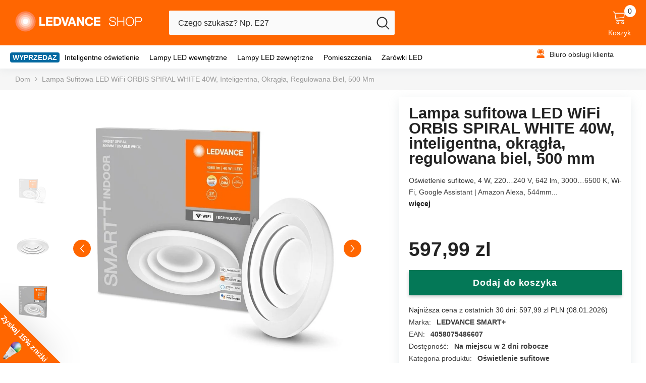

--- FILE ---
content_type: text/html; charset=utf-8
request_url: https://eshop.ledvance.pl/products/inteligentna-lampa-sufitowa-wifi-led-spiral-regulowana-biel
body_size: 62517
content:
<!doctype html><html class="no-js" lang="pl">
    <head>
    <script id="usercentrics-cmp" src="https://web.cmp.usercentrics.eu/ui/loader.js" data-settings-id="e5-QvdiLKdtA-8" async></script>
      <!-- Google Consent Mode -->
<script data-cookieconsent="ignore">
window.dataLayer = window.dataLayer || [];

function gtag() {
	dataLayer.push(arguments);
}

gtag("consent", "default", {

	ad_storage: "denied",
	analytics_storage: "denied",
	functionality_storage: "denied",
	personalization_storage: "denied",
	security_storage: "granted",
	wait_for_update: 2000,

});

gtag("set", "ads_data_redaction", true);
</script>
<!-- End Google Consent Mode -->
  
<!-- Google Tag Manager -->
<script data-cookieconsent="ignore">
(function(w,d,s,l,i){w[l]=w[l]||[];w[l].push({'gtm.start':
new Date().getTime(),event:'gtm.js'});var f=d.getElementsByTagName(s)[0],
j=d.createElement(s),dl=l!='dataLayer'?'&l='+l:'';j.async=true;j.src=
'https://www.googletagmanager.com/gtm.js?id='+i+dl;f.parentNode.insertBefore(j,f);
})(window,document,'script','dataLayer','GTM-5FM4CBXN');
</script>
<!-- End Google Tag Manager -->
<!-- CookieBot Installation -->
<!-- <script id="Cookiebot" src="https://consent.cookiebot.com/uc.js" data-cbid="e4f8372e-8f1a-489a-a27d-2638ccb48e36" type="text/javascript"></script> -->
<!-- End CookieBot Installation -->


        <meta charset="utf-8">
        <meta http-equiv="X-UA-Compatible" content="IE=edge">
        <meta name="viewport" content="width=device-width,initial-scale=1">
        <meta name="theme-color" content="">
        <link rel="canonical" href="https://eshop.ledvance.pl/products/inteligentna-lampa-sufitowa-wifi-led-spiral-regulowana-biel">
        <link rel="canonical" href="https://eshop.ledvance.pl/products/inteligentna-lampa-sufitowa-wifi-led-spiral-regulowana-biel" canonical-shop-url="https://eshop.ledvance.pl/"><link rel="shortcut icon" href="//eshop.ledvance.pl/cdn/shop/files/LEDVANCE_favicon_RGdfddB_100x100px_pos_32x32.png?v=1662469855" type="image/png"><link rel="preconnect" href="https://cdn.shopify.com" crossorigin>
        <title>
            SMART LED, Oświetlenie sufitowe 3000…6500 K | Eshop LEDVANCE
 &ndash; Poland LEDVANCE e-shop</title>
        
            <meta name="description" content="Oświetlenie sufitowe LED Ciepłobiała 3000…6500 K 4 W &gt;80 Salon / Sypialnia / Korytarz / Kuchnia Metakrylan polimetylu">
        
        

<meta property="og:site_name" content="Poland LEDVANCE e-shop">
<meta property="og:url" content="https://eshop.ledvance.pl/products/inteligentna-lampa-sufitowa-wifi-led-spiral-regulowana-biel">
<meta property="og:title" content="SMART LED, Oświetlenie sufitowe 3000…6500 K | Eshop LEDVANCE">
<meta property="og:type" content="product">
<meta property="og:description" content="Oświetlenie sufitowe LED Ciepłobiała 3000…6500 K 4 W &gt;80 Salon / Sypialnia / Korytarz / Kuchnia Metakrylan polimetylu"><meta property="og:image" content="http://eshop.ledvance.pl/cdn/shop/products/inteligentna-lampa-sufitowa-wifi-led-spiral-regulowana-biel-4058075486607-oswietlenie-sufitowe-291365.jpg?v=1709808599">
  <meta property="og:image:secure_url" content="https://eshop.ledvance.pl/cdn/shop/products/inteligentna-lampa-sufitowa-wifi-led-spiral-regulowana-biel-4058075486607-oswietlenie-sufitowe-291365.jpg?v=1709808599">
  <meta property="og:image:width" content="1000">
  <meta property="og:image:height" content="1000"><meta property="og:price:amount" content="597,99">
  <meta property="og:price:currency" content="PLN"><meta name="twitter:card" content="summary_large_image">
<meta name="twitter:title" content="SMART LED, Oświetlenie sufitowe 3000…6500 K | Eshop LEDVANCE">
<meta name="twitter:description" content="Oświetlenie sufitowe LED Ciepłobiała 3000…6500 K 4 W &gt;80 Salon / Sypialnia / Korytarz / Kuchnia Metakrylan polimetylu">

<script>window.performance && window.performance.mark && window.performance.mark('shopify.content_for_header.start');</script><meta name="google-site-verification" content="jYUWBzU55jj5GC43-ZCwg87nK4mI_zhRzWq8BbEtgL8">
<meta name="facebook-domain-verification" content="pse6tsbygg3h961qfkd596jcoupyky">
<meta id="shopify-digital-wallet" name="shopify-digital-wallet" content="/64682098910/digital_wallets/dialog">
<link rel="alternate" type="application/json+oembed" href="https://eshop.ledvance.pl/products/inteligentna-lampa-sufitowa-wifi-led-spiral-regulowana-biel.oembed">
<script async="async" src="/checkouts/internal/preloads.js?locale=pl-PL"></script>
<script id="shopify-features" type="application/json">{"accessToken":"1ddddd0f17ae6521f103ace9ac452b02","betas":["rich-media-storefront-analytics"],"domain":"eshop.ledvance.pl","predictiveSearch":true,"shopId":64682098910,"locale":"pl"}</script>
<script>var Shopify = Shopify || {};
Shopify.shop = "ledvance-poland.myshopify.com";
Shopify.locale = "pl";
Shopify.currency = {"active":"PLN","rate":"1.0"};
Shopify.country = "PL";
Shopify.theme = {"name":"Analyzify 13-04-23","id":147209945415,"schema_name":"Ella","schema_version":"6.4.2","theme_store_id":null,"role":"main"};
Shopify.theme.handle = "null";
Shopify.theme.style = {"id":null,"handle":null};
Shopify.cdnHost = "eshop.ledvance.pl/cdn";
Shopify.routes = Shopify.routes || {};
Shopify.routes.root = "/";</script>
<script type="module">!function(o){(o.Shopify=o.Shopify||{}).modules=!0}(window);</script>
<script>!function(o){function n(){var o=[];function n(){o.push(Array.prototype.slice.apply(arguments))}return n.q=o,n}var t=o.Shopify=o.Shopify||{};t.loadFeatures=n(),t.autoloadFeatures=n()}(window);</script>
<script id="shop-js-analytics" type="application/json">{"pageType":"product"}</script>
<script defer="defer" async type="module" src="//eshop.ledvance.pl/cdn/shopifycloud/shop-js/modules/v2/client.init-shop-cart-sync_BL-jiFUb.pl.esm.js"></script>
<script defer="defer" async type="module" src="//eshop.ledvance.pl/cdn/shopifycloud/shop-js/modules/v2/chunk.common_9Sk2LF70.esm.js"></script>
<script type="module">
  await import("//eshop.ledvance.pl/cdn/shopifycloud/shop-js/modules/v2/client.init-shop-cart-sync_BL-jiFUb.pl.esm.js");
await import("//eshop.ledvance.pl/cdn/shopifycloud/shop-js/modules/v2/chunk.common_9Sk2LF70.esm.js");

  window.Shopify.SignInWithShop?.initShopCartSync?.({"fedCMEnabled":true,"windoidEnabled":true});

</script>
<script>(function() {
  var isLoaded = false;
  function asyncLoad() {
    if (isLoaded) return;
    isLoaded = true;
    var urls = ["https:\/\/cdn.richpanel.com\/js\/richpanel_shopify_script.js?appClientId=ledvance6037\u0026tenantId=ledvance603\u0026shop=ledvance-poland.myshopify.com\u0026shop=ledvance-poland.myshopify.com","?v=1_1666602183\u0026shop=ledvance-poland.myshopify.com","https:\/\/cdn.hextom.com\/js\/freeshippingbar.js?shop=ledvance-poland.myshopify.com","https:\/\/script.pop-convert.com\/new-micro\/production.pc.min.js?unique_id=ledvance-poland.myshopify.com\u0026shop=ledvance-poland.myshopify.com","https:\/\/cdn.s3.pop-convert.com\/pcjs.production.min.js?unique_id=ledvance-poland.myshopify.com\u0026shop=ledvance-poland.myshopify.com"];
    for (var i = 0; i < urls.length; i++) {
      var s = document.createElement('script');
      s.type = 'text/javascript';
      s.async = true;
      s.src = urls[i];
      var x = document.getElementsByTagName('script')[0];
      x.parentNode.insertBefore(s, x);
    }
  };
  if(window.attachEvent) {
    window.attachEvent('onload', asyncLoad);
  } else {
    window.addEventListener('load', asyncLoad, false);
  }
})();</script>
<script id="__st">var __st={"a":64682098910,"offset":3600,"reqid":"fb8141b2-baab-4b3d-b577-2ad0842cb892-1768570684","pageurl":"eshop.ledvance.pl\/products\/inteligentna-lampa-sufitowa-wifi-led-spiral-regulowana-biel","u":"ec9dbd0b7aab","p":"product","rtyp":"product","rid":7769469845726};</script>
<script>window.ShopifyPaypalV4VisibilityTracking = true;</script>
<script id="captcha-bootstrap">!function(){'use strict';const t='contact',e='account',n='new_comment',o=[[t,t],['blogs',n],['comments',n],[t,'customer']],c=[[e,'customer_login'],[e,'guest_login'],[e,'recover_customer_password'],[e,'create_customer']],r=t=>t.map((([t,e])=>`form[action*='/${t}']:not([data-nocaptcha='true']) input[name='form_type'][value='${e}']`)).join(','),a=t=>()=>t?[...document.querySelectorAll(t)].map((t=>t.form)):[];function s(){const t=[...o],e=r(t);return a(e)}const i='password',u='form_key',d=['recaptcha-v3-token','g-recaptcha-response','h-captcha-response',i],f=()=>{try{return window.sessionStorage}catch{return}},m='__shopify_v',_=t=>t.elements[u];function p(t,e,n=!1){try{const o=window.sessionStorage,c=JSON.parse(o.getItem(e)),{data:r}=function(t){const{data:e,action:n}=t;return t[m]||n?{data:e,action:n}:{data:t,action:n}}(c);for(const[e,n]of Object.entries(r))t.elements[e]&&(t.elements[e].value=n);n&&o.removeItem(e)}catch(o){console.error('form repopulation failed',{error:o})}}const l='form_type',E='cptcha';function T(t){t.dataset[E]=!0}const w=window,h=w.document,L='Shopify',v='ce_forms',y='captcha';let A=!1;((t,e)=>{const n=(g='f06e6c50-85a8-45c8-87d0-21a2b65856fe',I='https://cdn.shopify.com/shopifycloud/storefront-forms-hcaptcha/ce_storefront_forms_captcha_hcaptcha.v1.5.2.iife.js',D={infoText:'Chronione przez hCaptcha',privacyText:'Prywatność',termsText:'Warunki'},(t,e,n)=>{const o=w[L][v],c=o.bindForm;if(c)return c(t,g,e,D).then(n);var r;o.q.push([[t,g,e,D],n]),r=I,A||(h.body.append(Object.assign(h.createElement('script'),{id:'captcha-provider',async:!0,src:r})),A=!0)});var g,I,D;w[L]=w[L]||{},w[L][v]=w[L][v]||{},w[L][v].q=[],w[L][y]=w[L][y]||{},w[L][y].protect=function(t,e){n(t,void 0,e),T(t)},Object.freeze(w[L][y]),function(t,e,n,w,h,L){const[v,y,A,g]=function(t,e,n){const i=e?o:[],u=t?c:[],d=[...i,...u],f=r(d),m=r(i),_=r(d.filter((([t,e])=>n.includes(e))));return[a(f),a(m),a(_),s()]}(w,h,L),I=t=>{const e=t.target;return e instanceof HTMLFormElement?e:e&&e.form},D=t=>v().includes(t);t.addEventListener('submit',(t=>{const e=I(t);if(!e)return;const n=D(e)&&!e.dataset.hcaptchaBound&&!e.dataset.recaptchaBound,o=_(e),c=g().includes(e)&&(!o||!o.value);(n||c)&&t.preventDefault(),c&&!n&&(function(t){try{if(!f())return;!function(t){const e=f();if(!e)return;const n=_(t);if(!n)return;const o=n.value;o&&e.removeItem(o)}(t);const e=Array.from(Array(32),(()=>Math.random().toString(36)[2])).join('');!function(t,e){_(t)||t.append(Object.assign(document.createElement('input'),{type:'hidden',name:u})),t.elements[u].value=e}(t,e),function(t,e){const n=f();if(!n)return;const o=[...t.querySelectorAll(`input[type='${i}']`)].map((({name:t})=>t)),c=[...d,...o],r={};for(const[a,s]of new FormData(t).entries())c.includes(a)||(r[a]=s);n.setItem(e,JSON.stringify({[m]:1,action:t.action,data:r}))}(t,e)}catch(e){console.error('failed to persist form',e)}}(e),e.submit())}));const S=(t,e)=>{t&&!t.dataset[E]&&(n(t,e.some((e=>e===t))),T(t))};for(const o of['focusin','change'])t.addEventListener(o,(t=>{const e=I(t);D(e)&&S(e,y())}));const B=e.get('form_key'),M=e.get(l),P=B&&M;t.addEventListener('DOMContentLoaded',(()=>{const t=y();if(P)for(const e of t)e.elements[l].value===M&&p(e,B);[...new Set([...A(),...v().filter((t=>'true'===t.dataset.shopifyCaptcha))])].forEach((e=>S(e,t)))}))}(h,new URLSearchParams(w.location.search),n,t,e,['guest_login'])})(!0,!0)}();</script>
<script integrity="sha256-4kQ18oKyAcykRKYeNunJcIwy7WH5gtpwJnB7kiuLZ1E=" data-source-attribution="shopify.loadfeatures" defer="defer" src="//eshop.ledvance.pl/cdn/shopifycloud/storefront/assets/storefront/load_feature-a0a9edcb.js" crossorigin="anonymous"></script>
<script data-source-attribution="shopify.dynamic_checkout.dynamic.init">var Shopify=Shopify||{};Shopify.PaymentButton=Shopify.PaymentButton||{isStorefrontPortableWallets:!0,init:function(){window.Shopify.PaymentButton.init=function(){};var t=document.createElement("script");t.src="https://eshop.ledvance.pl/cdn/shopifycloud/portable-wallets/latest/portable-wallets.pl.js",t.type="module",document.head.appendChild(t)}};
</script>
<script data-source-attribution="shopify.dynamic_checkout.buyer_consent">
  function portableWalletsHideBuyerConsent(e){var t=document.getElementById("shopify-buyer-consent"),n=document.getElementById("shopify-subscription-policy-button");t&&n&&(t.classList.add("hidden"),t.setAttribute("aria-hidden","true"),n.removeEventListener("click",e))}function portableWalletsShowBuyerConsent(e){var t=document.getElementById("shopify-buyer-consent"),n=document.getElementById("shopify-subscription-policy-button");t&&n&&(t.classList.remove("hidden"),t.removeAttribute("aria-hidden"),n.addEventListener("click",e))}window.Shopify?.PaymentButton&&(window.Shopify.PaymentButton.hideBuyerConsent=portableWalletsHideBuyerConsent,window.Shopify.PaymentButton.showBuyerConsent=portableWalletsShowBuyerConsent);
</script>
<script data-source-attribution="shopify.dynamic_checkout.cart.bootstrap">document.addEventListener("DOMContentLoaded",(function(){function t(){return document.querySelector("shopify-accelerated-checkout-cart, shopify-accelerated-checkout")}if(t())Shopify.PaymentButton.init();else{new MutationObserver((function(e,n){t()&&(Shopify.PaymentButton.init(),n.disconnect())})).observe(document.body,{childList:!0,subtree:!0})}}));
</script>
<script id="sections-script" data-sections="header-03" defer="defer" src="//eshop.ledvance.pl/cdn/shop/t/9/compiled_assets/scripts.js?7629"></script>
<script>window.performance && window.performance.mark && window.performance.mark('shopify.content_for_header.end');</script><script>
window.Shopify.loadFeatures(
	[{
		name: "consent-tracking-api",
		version: "0.1",
	}, ],
	function(error) {
		if (error) throw error;
		if ("Cookiebot" in window)
			if (Cookiebot.consented || Cookiebot.declined) {
				window.Shopify.customerPrivacy.setTrackingConsent(!Cookiebot.declined, feedback);
				return;
			}
		window.Shopify.customerPrivacy.setTrackingConsent(false, feedback);
	}
);

function feedback() {
	const p = window.Shopify.customerPrivacy;
	console.log(`Tracking ${p.userCanBeTracked() ? "en" : "dis"}abled`);
}

window.checkifloaded = function(condition_str, func_str, cyclelimit, maxwaitlimit, slot) {

	var loaded = false;

	if (typeof(window.checker_slot) == "undefined") {
		window.checker_slot = [];
	};

	var slotarray = window.checker_slot;

	if (typeof(slot) !== "number") {
		slot = slotarray.length;
		slotarray[slotarray.length] = 0;
	};

	var cyclebeklemeayari = cyclelimit || 500;
	var maxbeklemeayari = maxwaitlimit || 50;

	setTimeout(function() {
		if (eval(condition_str) === false && slotarray[slot] < (maxbeklemeayari * 1000 / cyclebeklemeayari) && loaded === false) {
			window.console.log("Condition was not met yet. Current value: " + condition_str + " -> " + eval(condition_str));
			slotarray[slot]++;
			window.checkifloaded(condition_str, func_str, cyclebeklemeayari, maxbeklemeayari, slot);

		} else {
			if (slotarray[slot] >= (maxbeklemeayari * 1000 / cyclebeklemeayari)) {
				window.console.log("Time is up, condition was not met. Condition: " + condition_str);

			} else {

				window.console.log("Condition met on  " + ((slotarray[slot] + 1) * 50 / 1000) + " seconds. Condition: " + condition_str);
				loaded = true;
				func_str();
			}
		}
	}, cyclebeklemeayari);
};

window.checkifloaded('window.hasOwnProperty("Shopify") == true', function() {

	window.checkifloaded('window.Shopify.hasOwnProperty("customerPrivacy") == true', function() {

		window.checkifloaded('window.Shopify.customerPrivacy.hasOwnProperty("setTrackingConsent") == true', function() {

			console.log("Fonkisyon Çalıştı");;

			window.addEventListener("CookiebotOnConsentReady", function() {
				window.Shopify.customerPrivacy.setTrackingConsent(!Cookiebot.declined, feedback);
			});

		});

	});

})</script>


        <style>
    
        
        
        
        

        
        
        
        

        

        
                  
        
    

    :root {
        /* Settings Body */
        
            --font-body-family: Helvetica,Arial, sans-serif;
        
        --font-body-size: 14px;
        --font-body-weight: 400;
        --body-line-height: 23px;
        --body-letter-spacing: 0;

        /* Settings Heading */
        
            --font-heading-family: Helvetica,Arial, sans-serif;
        
        --font-heading-size: 20px;
        --font-heading-weight: 700;
        --font-heading-style: normal;
        --heading-line-height: 34px;
        --heading-letter-spacing: ;
        --heading-text-transform: none;
        --heading-border-height: 1px;

        /* Settings Navigation */
        /* Menu Lv1 */
        
            --font-menu-lv1-family: Helvetica,Arial, sans-serif;
        
        --font-menu-lv1-size: 14px;
        --font-menu-lv1-weight: 500;
        --menu-lv1-line-height: 22px;
        --menu-lv1-letter-spacing: ;
        --menu-lv1-text-transform: none;

        /* Menu Lv2 */
        
            --font-menu-lv2-family: Helvetica,Arial, sans-serif;
        
        --font-menu-lv2-size: 12px;
        --font-menu-lv2-weight: 400;
        --menu-lv2-line-height: 22px;
        --menu-lv2-letter-spacing: 0;
        --menu-lv2-text-transform: none;

        /* Menu Lv3 */
        
            --font-menu-lv3-family: Helvetica,Arial, sans-serif;
        
        --font-menu-lv3-size: 12px;
        --font-menu-lv3-weight: 400;
        --menu-lv3-line-height: 22px;
        --menu-lv3-letter-spacing: 0;
        --menu-lv3-text-transform: none;

        /* Mega Menu Lv2 */
        
            --font-mega-menu-lv2-family: Helvetica,Arial, sans-serif;
        
        --font-mega-menu-lv2-size: 12px;
        --font-mega-menu-lv2-weight: 600;
        --font-mega-menu-lv2-style: normal;
        --mega-menu-lv2-line-height: 22px;
        --mega-menu-lv2-letter-spacing: 0;
        --mega-menu-lv2-text-transform: none;

        /* Mega Menu Lv3 */
        
            --font-mega-menu-lv3-family: Helvetica,Arial, sans-serif;
        
        --font-mega-menu-lv3-size: 12px;
        --font-mega-menu-lv3-weight: 400;
        --mega-menu-lv3-line-height: 22px;
        --mega-menu-lv3-letter-spacing: 0;
        --mega-menu-lv3-text-transform: none;

        /* Product Card Title */--product-title-font: Helvetica,Arial, sans-serif;--product-title-font-size : 15px;
        --product-title-font-weight : 400;
        --product-title-line-height: 22px;
        --product-title-letter-spacing: 0;
        --product-title-line-text : 2;
        --product-title-text-transform : none;
        --product-title-margin-bottom: 10px;

        /* Product Card Vendor */--product-vendor-font: Helvetica,Arial, sans-serif;--product-vendor-font-size : 15px;
        --product-vendor-font-weight : 400;
        --product-vendor-font-style : normal;
        --product-vendor-line-height: 22px;
        --product-vendor-letter-spacing: 0;
        --product-vendor-text-transform : none;
        --product-vendor-margin-bottom: 0px;

        /* Product Card Price */--product-price-font: Helvetica,Arial, sans-serif;--product-price-font-size : 20px;
        --product-price-font-weight : 600;
        --product-price-line-height: 22px;
        --product-price-letter-spacing: 0;
        --product-price-margin-top: 0px;
        --product-price-margin-bottom: 13px;

        /* Product Card Badge */--badge-font: Helvetica,Arial, sans-serif;--badge-font-size : 12px;
        --badge-font-weight : 400;
        --badge-text-transform : none;
        --badge-letter-spacing: 0;
        --badge-line-height: 20px;
        --badge-border-radius: 0px;
        --badge-padding-top: 0px;
        --badge-padding-bottom: 0px;
        --badge-padding-left-right: 8px;
        --badge-postion-top: 0px;
        --badge-postion-left-right: 0px;

        /* Product Quickview */
        --product-quickview-font-size : 12px;
        --product-quickview-line-height: 23px;
        --product-quickview-border-radius: 1px;
        --product-quickview-padding-top: 0px;
        --product-quickview-padding-bottom: 0px;
        --product-quickview-padding-left-right: 7px;
        --product-quickview-sold-out-product: #e95144;--product-quickview-box-shadow: none;/* Blog Card Tile */--blog-title-font: Helvetica,Arial, sans-serif;--blog-title-font-size : 20px;
        --blog-title-font-weight : 700;
        --blog-title-line-height: 29px;
        --blog-title-letter-spacing: 0;
        --blog-title-text-transform : none;

        /* Blog Card Info (Date, Author) */--blog-info-font: Helvetica,Arial, sans-serif;--blog-info-font-size : 14px;
        --blog-info-font-weight : 400;
        --blog-info-line-height: 20px;
        --blog-info-letter-spacing: .02em;
        --blog-info-text-transform : none;

        /* Button 1 */--btn-1-font-family: Helvetica,Arial, sans-serif;--btn-1-font-size: 14px;
        --btn-1-font-weight: 700;
        --btn-1-text-transform: none;
        --btn-1-line-height: 22px;
        --btn-1-letter-spacing: .05em;
        --btn-1-text-align: center;
        --btn-1-border-radius: 0px;
        --btn-1-border-width: 1px;
        --btn-1-border-style: solid;
        --btn-1-padding-top: 10px;
        --btn-1-padding-bottom: 10px;
        --btn-1-horizontal-length: 0px;
        --btn-1-vertical-length: 0px;
        --btn-1-blur-radius: 0px;
        --btn-1-spread: 0px;
        
        
        
          --btn-1-all-bg-opacity-hover: rgba(0, 0, 0, 0.5);
        
        
            --btn-1-inset: ;
        

        /* Button 2 */--btn-2-font-family: Helvetica,Arial, sans-serif;--btn-2-font-size: 18px;
        --btn-2-font-weight: 700;
        --btn-2-text-transform: none;
        --btn-2-line-height: 23px;
        --btn-2-letter-spacing: .05em;
        --btn-2-text-align: right;
        --btn-2-border-radius: 6px;
        --btn-2-border-width: 1px;
        --btn-2-border-style: solid;
        --btn-2-padding-top: 20px;
        --btn-2-padding-bottom: 20px;
        --btn-2-horizontal-length: 4px;
        --btn-2-vertical-length: 4px;
        --btn-2-blur-radius: 7px;
        --btn-2-spread: 0px;
        
        
          --btn-2-all-bg-opacity: rgba(25, 145, 226, 0.5);
        
        
          --btn-2-all-bg-opacity-hover: rgba(0, 0, 0, 0.5);
        
        
            --btn-2-inset: ;
        

        /* Button 3 */--btn-3-font-family: Helvetica,Arial, sans-serif;--btn-3-font-size: 14px;
        --btn-3-font-weight: 700;
        --btn-3-text-transform: none;
        --btn-3-line-height: 22px;
        --btn-3-letter-spacing: .05em;
        --btn-3-text-align: center;
        --btn-3-border-radius: 0px;
        --btn-3-border-width: 1px;
        --btn-3-border-style: solid;
        --btn-3-padding-top: 10px;
        --btn-3-padding-bottom: 10px;
        --btn-3-horizontal-length: 0px;
        --btn-3-vertical-length: 0px;
        --btn-3-blur-radius: 0px;
        --btn-3-spread: 0px;
        
        
          --btn-3-all-bg-opacity: rgba(0, 0, 0, 0.1);
        
        
          --btn-3-all-bg-opacity-hover: rgba(0, 0, 0, 0.1);
        

        
            --btn-3-inset: ;
        

        /* Footer Heading */--footer-heading-font-family: Helvetica,Arial, sans-serif;--footer-heading-font-size : 15px;
        --footer-heading-font-weight : 600;
        --footer-heading-line-height : 22px;
        --footer-heading-letter-spacing : .05em;
        --footer-heading-text-transform : none;

        /* Footer Link */--footer-link-font-family: Helvetica,Arial, sans-serif;--footer-link-font-size : 12px;
        --footer-link-font-weight : 400;
        --footer-link-line-height : 28px;
        --footer-link-letter-spacing : .02em;
        --footer-link-text-transform : none;

        /* Page Title */
        
            --font-page-title-family: Helvetica,Arial, sans-serif;
        
        --font-page-title-size: 20px;
        --font-page-title-weight: 700;
        --font-page-title-style: normal;
        --page-title-line-height: 20px;
        --page-title-letter-spacing: .05em;
        --page-title-text-transform: none;

        /* Font Product Tab Title */
        --font-tab-type-1: Helvetica,Arial, sans-serif;
        --font-tab-type-2: Helvetica,Arial, sans-serif;

        /* Text Size */
        --text-size-font-size : 10px;
        --text-size-font-weight : 400;
        --text-size-line-height : 22px;
        --text-size-letter-spacing : 0;
        --text-size-text-transform : uppercase;
        --text-size-color : #787878;

        /* Font Weight */
        --font-weight-normal: 400;
        --font-weight-medium: 500;
        --font-weight-semibold: 600;
        --font-weight-bold: 700;
        --font-weight-bolder: 800;
        --font-weight-black: 900;

        /* Radio Button */
        --form-label-checkbox-before-bg: #fff;
        --form-label-checkbox-before-border: #cecece;
        --form-label-checkbox-before-bg-checked: #000;

        /* Conatiner */
        --header-custom-width-container: 1250px;
        --body-custom-width-container: 1250px;
        --footer-custom-width-container: 1250px;

        /* Layout Boxed */
        --color-background-layout-boxed: #f8f8f8;/* Arrow */
        --position-horizontal-slick-arrow: 0;

        /* General Color*/
        --color-text: #232323;
        --color-text2: #969696;
        --color-global: #232323;
        --color-white: #FFFFFF;
        --color-grey: #868686;
        --color-black: #202020;
        --color-base-text-rgb: 35, 35, 35;
        --color-base-text2-rgb: 150, 150, 150;
        --color-background: #ffffff;
        --color-background-rgb: 255, 255, 255;
        --color-background-overylay: rgba(255, 255, 255, 0.9);
        --color-base-accent-text: ;
        --color-base-accent-1: ;
        --color-base-accent-2: ;
        --color-link: #232323;
        --color-link-hover: #232323;
        --color-error: #D93333;
        --color-error-bg: #FCEEEE;
        --color-success: #5A5A5A;
        --color-success-bg: #DFF0D8;
        --color-info: #202020;
        --color-info-bg: #FFF2DD;
        --color-link-underline: rgba(35, 35, 35, 0.5);

        --color-breadcrumb: #999999;
        --colors-breadcrumb-hover: #232323;
        --colors-breadcrumb-active: #999999;

        --border-global: #e6e6e6;
        --bg-global: #fafafa;

        --bg-planceholder: #fafafa;

        --color-warning: #fff;
        --bg-warning: #e0b252;

        --color-background-10 : #e9e9e9;
        --color-background-20 : #d3d3d3;
        --color-background-30 : #bdbdbd;
        --color-background-50 : #919191;
        --color-background-global : #919191;

        /* Arrow Color */
        --arrow-color: #323232;
        --arrow-background-color: #fff;
        --arrow-border-color: #ccc;
        --arrow-color-hover: #323232;
        --arrow-background-color-hover: #f8f8f8;
        --arrow-border-color-hover: #f8f8f8;

        --arrow-width: 35px;
        --arrow-height: 35px;
        --arrow-size: px;
        --arrow-size-icon: 17px;
        --arrow-border-radius: 50%;
        --arrow-border-width: 1px;

        /* Pagination Color */
        --pagination-item-color: #3c3c3c;
        --pagination-item-color-active: #3c3c3c;
        --pagination-item-bg-color: 
        #fff;
        --pagination-item-bg-color-active: #fff;
        --pagination-item-border-color: #fff;
        --pagination-item-border-color-active: #ffffff;

        --pagination-arrow-color: #3c3c3c;
        --pagination-arrow-color-active: #3c3c3c;
        --pagination-arrow-bg-color: #fff;
        --pagination-arrow-bg-color-active: #fff;
        --pagination-arrow-border-color: #fff;
        --pagination-arrow-border-color-active: #fff;

        /* Dots Color */
        --dots-color: transparent;
        --dots-border-color: #323232;
        --dots-color-active: #323232;
        --dots-border-color-active: #323232;
        --dots-style2-background-opacity: #00000050;
        --dots-width: 12px;
        --dots-height: 12px;

        /* Button Color */
        --btn-1-color: #FFFFFF;
        --btn-1-bg: #00a9b2;
        --btn-1-border: rgba(0,0,0,0);
        --btn-1-color-hover: #fff;
        --btn-1-bg-hover: #ff6600;
        --btn-1-border-hover: rgba(0,0,0,0);

        --btn-2-color: #ff6600;
        --btn-2-bg: #ededed;
        --btn-2-border: rgba(0,0,0,0);
        --btn-2-color-hover: #ff6600;
        --btn-2-bg-hover: rgba(0,0,0,0);
        --btn-2-border-hover: #ff6600;

        --btn-3-color: #FFFFFF;
        --btn-3-bg: #e9514b;
        --btn-3-border: #e9514b;
        --btn-3-color-hover: #ffffff;
        --btn-3-bg-hover: #e9514b;
        --btn-3-border-hover: #e9514b;

        --anchor-transition: all ease .3s;
        --bg-white: #ffffff;
        --bg-black: #000000;
        --bg-grey: #808080;
        --icon: var(--color-text);
        --text-cart: #3c3c3c;
        --duration-short: 100ms;
        --duration-default: 350ms;
        --duration-long: 500ms;

        --form-input-bg: #ffffff;
        --form-input-border: #c7c7c7;
        --form-input-color: #232323;;
        --form-input-placeholder: #868686;
        --form-label: #232323;

        --new-badge-color: #232323;
        --new-badge-bg: #FFFFFF;
        --sale-badge-color: #ffffff;
        --sale-badge-bg: #e95144;
        --sold-out-badge-color: #ffffff;
        --sold-out-badge-bg: #c1c1c1;
        --custom-badge-color: #ffffff;
        --custom-badge-bg: #ffbb49;
        --bundle-badge-color: #ffffff;
        --bundle-badge-bg: #232323;
        
        --product-title-color : #232323;
        --product-title-color-hover : #232323;
        --product-vendor-color : #969696;
        --product-price-color : #232323;
        --product-sale-price-color : #e21e49;
        --product-compare-price-color : #969696;
        --product-review-full-color : #000000;
        --product-review-empty-color : #A4A4A4;
        --product-swatch-border : #cbcbcb;
        --product-swatch-border-active : #232323;
        --product-swatch-width : 40px;
        --product-swatch-height : 40px;
        --product-swatch-border-radius : 0px;
        --product-swatch-color-width : 40px;
        --product-swatch-color-height : 40px;
        --product-swatch-color-border-radius : 20px;
        --product-wishlist-color : #000000;
        --product-wishlist-bg : #ffffff;
        --product-wishlist-border : transparent;
        --product-wishlist-color-added : #ffffff;
        --product-wishlist-bg-added : #000000;
        --product-wishlist-border-added : transparent;
        --product-compare-color : #000000;
        --product-compare-bg : #FFFFFF;
        --product-compare-color-added : #D12442;
        --product-compare-bg-added : #FFFFFF;
        --product-hot-stock-text-color : #d62828;
        --product-quick-view-color : #000000;
        --product-cart-image-fit : contain;
        --product-title-variant-font-size: 16px;

        
          --product-quick-view-bg : #FFFFFF;
        
        --product-quick-view-bg-above-button: rgba(255, 255, 255, 0.7);
        --product-quick-view-color-hover : #FFFFFF;
        --product-quick-view-bg-hover : #000000;

        --product-action-color : #ff6600;       
        --product-action-bg : #ffffff;
        --product-action-border : #ff6600;
        --product-action-color-hover : #FFFFFF;
        --product-action-bg-hover : #ff6600;
        --product-action-border-hover : rgba(0,0,0,0);

        /* Multilevel Category Filter */
        --color-label-multiLevel-categories: #232323;
        --bg-label-multiLevel-categories: #fff;
        --color-button-multiLevel-categories: #fff;
        --bg-button-multiLevel-categories: #ff8b21;
        --border-button-multiLevel-categories: transparent;
        --hover-color-button-multiLevel-categories: #fff;
        --hover-bg-button-multiLevel-categories: #ff8b21;
            --free-shipping-height : 10px;
            --free-shipping-border-radius : 2px;
            --free-shipping-color : #727272;
            --free-shipping-bg : #ededed;
            --free-shipping-bg-1: #e95144;
            --free-shipping-bg-2: #ffc206;
            --free-shipping-bg-3: #69c69c;
            --free-shipping-bg-4: #69c69c;
            --free-shipping-min-height : 20.0px;
        

        --w-product-swatch-custom: 30px;
        --h-product-swatch-custom: 30px;
        --w-product-swatch-custom-mb: 20px;
        --h-product-swatch-custom-mb: 20px;
        --font-size-product-swatch-more: 12px;

        --swatch-border : #cbcbcb;
        --swatch-border-active : #232323;

        --variant-size: #232323;
        --variant-size-border: #e7e7e7;
        --variant-size-bg: #ffffff;
        --variant-size-hover: #ffffff;
        --variant-size-border-hover: #232323;
        --variant-size-bg-hover: #232323;

        --variant-bg : #ffffff;
        --variant-color : #232323;
        --variant-bg-active : #ffffff;
        --variant-color-active : #232323;

        /* Font Size Text Social */
        --fontsize-text-social: 12px;
        
        /* Sidebar Animation */
        --page-content-distance: 64px;
        --sidebar-content-distance: 40px;
        --button-transition-ease: cubic-bezier(.25,.46,.45,.94);

        /* Loading Spinner Color */
        --spinner-top-color: #fc0;
        --spinner-right-color: #4dd4c6;
        --spinner-bottom-color: #f00;
        --spinner-left-color: #f6f6f6;

        /* Product Card Marquee */
        --product-marquee-background-color: ;
        --product-marquee-text-color: #FFFFFF;
        --product-marquee-text-size: 14px;
        --product-marquee-text-mobile-size: 14px;
        --product-marquee-text-weight: 400;
        --product-marquee-text-transform: none;
        --product-marquee-text-style: italic;
        --product-marquee-speed: ;  
        --product-marquee-line-height: calc(var(--product-marquee-text-mobile-size) * 1.5);
    }
</style>
        <link href="//eshop.ledvance.pl/cdn/shop/t/9/assets/base.css?v=164447016899881233251733811249" rel="stylesheet" type="text/css" media="all" />
<link href="//eshop.ledvance.pl/cdn/shop/t/9/assets/animated.css?v=126396381318837220781681377497" rel="stylesheet" type="text/css" media="all" />
<link href="//eshop.ledvance.pl/cdn/shop/t/9/assets/component-card.css?v=77690346337914199191681377537" rel="stylesheet" type="text/css" media="all" />
<link href="//eshop.ledvance.pl/cdn/shop/t/9/assets/component-loading-overlay.css?v=170491267859233445071681377595" rel="stylesheet" type="text/css" media="all" />
<link href="//eshop.ledvance.pl/cdn/shop/t/9/assets/component-loading-banner.css?v=167051128757171055331681377594" rel="stylesheet" type="text/css" media="all" />
<link href="//eshop.ledvance.pl/cdn/shop/t/9/assets/component-quick-cart.css?v=126996619163600602561681377633" rel="stylesheet" type="text/css" media="all" />
<link rel="stylesheet" href="//eshop.ledvance.pl/cdn/shop/t/9/assets/vendor.css?v=164616260963476715651681377760" media="print" onload="this.media='all'">
<noscript><link href="//eshop.ledvance.pl/cdn/shop/t/9/assets/vendor.css?v=164616260963476715651681377760" rel="stylesheet" type="text/css" media="all" /></noscript>


	<link href="//eshop.ledvance.pl/cdn/shop/t/9/assets/component-card-07.css?v=151124936470377218961681377534" rel="stylesheet" type="text/css" media="all" />

<link rel="stylesheet" href="//eshop.ledvance.pl/cdn/shop/t/9/assets/component-newsletter.css?v=54058530822278129331681377609" media="print" onload="this.media='all'">
<link rel="stylesheet" href="//eshop.ledvance.pl/cdn/shop/t/9/assets/component-slider.css?v=37888473738646685221681377652" media="print" onload="this.media='all'">
<link rel="stylesheet" href="//eshop.ledvance.pl/cdn/shop/t/9/assets/component-list-social.css?v=102044711114163579551681377592" media="print" onload="this.media='all'"><link rel="stylesheet" href="//eshop.ledvance.pl/cdn/shop/t/9/assets/component-predictive-search.css?v=50559763183045526481681377615" media="print" onload="this.media='all'"><noscript><link href="//eshop.ledvance.pl/cdn/shop/t/9/assets/component-newsletter.css?v=54058530822278129331681377609" rel="stylesheet" type="text/css" media="all" /></noscript>
<noscript><link href="//eshop.ledvance.pl/cdn/shop/t/9/assets/component-slider.css?v=37888473738646685221681377652" rel="stylesheet" type="text/css" media="all" /></noscript>
<noscript><link href="//eshop.ledvance.pl/cdn/shop/t/9/assets/component-list-social.css?v=102044711114163579551681377592" rel="stylesheet" type="text/css" media="all" /></noscript>
        <script src="//eshop.ledvance.pl/cdn/shop/t/9/assets/vendor.js?v=50823196851932006391681377762" type="text/javascript"></script>
<script src="//eshop.ledvance.pl/cdn/shop/t/9/assets/global.js?v=79286703038954127541681377684" type="text/javascript"></script>
<script src="//eshop.ledvance.pl/cdn/shop/t/9/assets/lazysizes.min.js?v=122719776364282065531681377725" type="text/javascript"></script>
<script src="//eshop.ledvance.pl/cdn/shop/t/9/assets/predictive-search.js?v=31478391494289611481681377731" defer="defer"></script>

<script>
    window.lazySizesConfig = window.lazySizesConfig || {};
    lazySizesConfig.loadMode = 1;
    window.lazySizesConfig.init = false;
    lazySizes.init();

    window.rtl_slick = false;
    window.mobile_menu = 'default';
    window.money_format = '{{amount_with_comma_separator}} zl';
    window.shop_currency = 'PLN';
    window.show_multiple_currencies = false;
    window.routes = {
        root: '',
        cart: '/cart',
        cart_add_url: '/cart/add',
        cart_change_url: '/cart/change',
        cart_update_url: '/cart/update',
        collection_all: '/collections/all',
        predictive_search_url: '/search/suggest',
        search_url: '/search'
    }; 
    window.button_load_more = {
        default: `Pokaż więcej`,
        loading: `Ładuję...`,
        view_all: `Pokaż całą kolekcję`,
        no_more: `Nie ma więcej produktów`
    };
    window.after_add_to_cart = {
        type: 'popup_cart_1',
        message: `została dodana do koszyka.`
    };
    window.quick_shop = {
        show: false,
        see_details: `Zobacz szczegóły`,
    };
    window.quick_cart = {
        show: false
    };
    window.cartStrings = {
        error: `Wystąpił błąd podczas aktualizowania Twojego koszyka. Spróbuj ponownie.`,
        quantityError: `Do koszyka dodać możesz tylko [quantity] sztuk(i) tej pozycji.`,
        addProductOutQuantity: `Do koszyka możesz dodać tylko [maxQuantity] sztuk tego produktu`,
        addProductOutQuantity2: `Niestety nie posiadamy tego produktu w magazynie w takiej ilości.`,
        cartErrorMessage: `Translation missing: pl.sections.cart.cart_quantity_error_prefix`,
        soldoutText: `Wyprzedane`,
        alreadyText: ``,
    };
    window.variantStrings = {
        addToCart: `Dodaj do koszyka`,
        addingToCart: `Dodaję do koszyka`,
        addedToCart: `Produkty dodane do koszyka`,
        submit: `Potwierdź`,
        soldOut: `Wyprzedane`,
        unavailable: `Niedostępny`,
        soldOut_message: `Produkt został wyprzedany`,
        unavailable_message: `Ten produkt jest niedostępny`,
        addToCart_message: `Musisz wybrać co najmniej jeden produkty do dodania.`,
        select: `Wybierz wariant`,
        preOrder: `Przedsprzedaż`,
        add: ``
    };
    window.inventory_text = {
        hotStock: ``,
        hotStock2: ``,
        warningQuantity: ``,
        inStock: `Na miejscu w 2 dni robocze`,
        outOfStock: `Wyprzedane`,
        manyInStock: `Na miejscu w 2 dni robocze`,
        show_options: ``,
        hide_options: ``,
        adding : ``,
        thank_you : `Dziękujemy`,
        add_more : `Dodaj więcej`,
        cart_feedback : `Dodane`
    };
    
        
            window.free_shipping_price = 100;
        
        window.free_shipping_text = {
            free_shipping_message: `Darmowa przesyłka przy zamówieniu powyżej`,
            free_shipping_message_1: `Otrzymasz od nas bezpłatną wysyłkę tego zamówienia!`,
            free_shipping_message_2:`Jesteś`,
            free_shipping_message_3: `od`,
            free_shipping_message_4: `darmowej dostawy`,
            free_shipping_1: `Darmowa`,
            free_shipping_2: `Darmowa`
        };
    
    
        window.notify_me = {
            show: false
        };
    
    
    window.compare = {
        show: false,
        add: ``,
        added: ``,
        message: ``
    };
    window.wishlist = {
        show: false,
        add: ``,
        added: `Dodane do ulubionych`,
        empty: ``,
        continue_shopping: `Kontynuuj zakupy`
    };
    window.pagination = {
        style: 1,
        next: `Następna strona`,
        prev: `Poprzednia strona`
    }
    window.review = {
        show: false,
        show_quick_view: true
    };
    window.countdown = {
        text: ``,
        day: ``,
        hour: ``,
        min: ``,
        sec: ``,
        day_2: ``,
        hour_2: ``,
        min_2: ``,
        sec_2: ``,
        days: ``,
        hours: ``,
        mins: ``,
        secs: ``,
        d: ``,
        h: ``,
        m: ``,
        s: ``
    };
    window.customer_view = {
        text: ``
    };

    
        window.arrows = {
            icon_next: `<button type="button" class="slick-next" aria-label="Next"><svg xmlns="http://www.w3.org/2000/svg" viewBox="0 0 24 24"><path d="M 7.75 1.34375 L 6.25 2.65625 L 14.65625 12 L 6.25 21.34375 L 7.75 22.65625 L 16.75 12.65625 L 17.34375 12 L 16.75 11.34375 Z"></path></svg></button>`,
            icon_prev: `<button type="button" class="slick-prev" aria-label="Previous"><svg xmlns="http://www.w3.org/2000/svg" viewBox="0 0 24 24"><path d="M 7.75 1.34375 L 6.25 2.65625 L 14.65625 12 L 6.25 21.34375 L 7.75 22.65625 L 16.75 12.65625 L 17.34375 12 L 16.75 11.34375 Z"></path></svg></button>`
        }
    

    window.dynamic_browser_title = {
        show: false,
        text: 'Come back ⚡'
    };
    
    window.show_more_btn_text = {
        show_more: `Pokaż więcej produktów`,
        show_less: `Ukryj produkty`,
        show_all: `Pokaż wszystkie`,
    };

    function getCookie(cname) {
        let name = cname + "=";
        let decodedCookie = decodeURIComponent(document.cookie);
        let ca = decodedCookie.split(';');
        for(let i = 0; i <ca.length; i++) {
          let c = ca[i];
          while (c.charAt(0) == ' ') {
            c = c.substring(1);
          }
          if (c.indexOf(name) == 0) {
            return c.substring(name.length, c.length);
          }
        }
        return "";
    }
    
    const cookieAnnouncemenClosed = getCookie('announcement');
    window.announcementClosed = cookieAnnouncemenClosed === 'closed'
</script>



        <script>document.documentElement.className = document.documentElement.className.replace('no-js', 'js');</script> 
 <script
  type="text/javascript"
>
    window.dataLayer = window.dataLayer || [];
    window.analyzify = {
        "pageFly" : false, //Set this true if you are using PageFly in your website
        "send_unhashed_email": false, //Set this true if you would like to collect unhashed email address of logged in users.
        "g_feed_region": "DE", //Change this if your Google Ads feed is in another region
        //Modify the following button attributes if you do not see any ee_addToCart datalayer event when you click add to cart button in any product detail page.
        "addtocart_btn_attributes": {
            "name": ["add-to-cart", "add"],
            "data-add-to-cart-text": ["Add to Cart"],
            "class": ["button-add", "add-to-cart", "add_to_cart", "buttonAddtoCart", "product-form__add-to-cart", "gtmatc", "product-form__cart-submit", "AddToCartText", "AddToCart", "AddToCart-product-template", "product__add-to-cart"],
            "id": []
        },
        //Modify the following element attribute if you see that quantity being pushed to datalayer is wrong when you try to add the a product to the cart with more than 1 as quantity.
        "product_quantity":{
            "name": ["quantity"]
        },
        //Modify the following button attributes if you do not see any ee_removeFromCart datalayer event when you remove any item from the cart in the cart page.
        "removefromcart_btn_attributes": {
            "data-remove-item": ["cart-template"],
            "data-cart-remove": ["Remove"],
            "aria-label": ["Remove"],
            "class": ["cart__remove-btn", "cart__remove", "cart__removee", "cart-item__remove", "item-remove"],
            "id": [],
            "href": ["/cart/change?id=", "/cart/change?line="]
        },
        //Modify the following button attributes if you do not see ee_checkout datalayer event when you click "checkout" button in the cart page or cart drawer.
        "checkout_btn_attributes": {
            "name": ["checkout"],
            "class": ["button-checkout", "checkout-btn", "upcart-checkout-button", "cart__submit"],
            "href": ["/checkout"]
        },
        //Modify the following button attributes if you do not see any ee_productClick datalayer event when you click to a product in collection pages.
        "collection_prod_click_attributes":{
            "href": ["/products/"]
        },
        //Modify the following button attributes if you do not see any ee_addToCart datalayer event when you click add to cart button in any collection pages.
        "collection_atc_attributes":{
            "name": ["add-to-cart", "add"],
            "class": ["hit-buy-button", "product-form__cart-submit", "spf-product__form-btn-addtocart", "add-to-cart"],
            "type": ["submit"],
            "aria-label": ["Add to cart"]
        },
        //Modify the following button attributes if you do not see any ee_productClick datalayer event when you click to a product in search result pages.
        "search_prod_click_attributes":{
            "href": ["/products/"]
        },
        "version": "2.31", //Analyzify version installed to this store
        "logging": false, //Enable this to see Analyzify logs in console
        "logs": [],
        "stopAtLog": false //To use a debugger while logging
    };

    analyzify.log = function(t) {
        if (window.analyzify.logging == true && t !== null) {
            if (typeof(t) == "object") {
                window.console.log("** Analyzify Logger:");
                window.console.log(t);
            } else {
                window.console.log("** Analyzify Logger: " + t);
            }

            analyzify.logs.push(t);
            if (analyzify.stopAtLog == true) {
                debugger;
            }
        }
    };
    window.analyzify.Initialize = function() {
        window.analyzify.loadScript = function(callback) {
            callback();
        }

        window.analyzify.AppStart = function(){

            var detected_cart = {"note":null,"attributes":{},"original_total_price":0,"total_price":0,"total_discount":0,"total_weight":0.0,"item_count":0,"items":[],"requires_shipping":false,"currency":"PLN","items_subtotal_price":0,"cart_level_discount_applications":[],"checkout_charge_amount":0};
            var detected_currency = detected_cart.currency;

            

            var sh_info_obj = {
                event: "sh_info",
                page_type: "Product",
                page_currency: detected_currency,
                user: {
                    
                    type: "visitor"
                    
                }
            }
            

            window.dataLayer.push(sh_info_obj);

            window.analyzify.GetClickedProductPosition = function(elementHref, sku){
                if(sku != ''){
                    var collection = null;
                    
                    return 0;
                }else{
                    var elementIndex = -1
                    collectionProductsElements = document.querySelectorAll('a[href*="/products/"]');
                    collectionProductsElements.forEach(function(element,index){
                        if (element.href.includes(elementHref)) {elementIndex = index + 1};
                    });
                    return elementIndex
                }
            }

            

window.analyzify.CollectionPageHandle = function(){
    
    var collection = null;
    var collectionAllProducts = null;
    var collectionTitle = ``;
    var collectionId = ``;
    var collectionProducts = [];
    var collectionProductsPosition = []; // we need to talk about, this data can be taken from DOM only (filter ON/OFF)

    

    window.dataLayer.push({
        event: 'view_item_list',
        item_list_id: collectionId,
        item_list_name: collectionTitle,
        ecommerce: {
            currency: detected_currency,
            items: collectionProducts
        }
    });
}


            

            window.analyzify.SearchPageHandle = function(){
                
            var searchTerm = ``;
            var searchResults = parseInt(``);
            var searchResultsJson = null;
            var searchProductsBrand = [];
            var searchProductsType = [];
            var searchProductsSku = [];
            var searchProductsNames = [];
            var searchProductsIds = [];
            var searchProductsPrices = [];
            var searchProductsPosition = [];
            var searchGproductId = [];
            var searchVariantId = [];
            var searchVariantTitle = [];
            

                

                window.dataLayer.push({
                    event: 'search',
                    page_type: 'search',
                    search_term: searchTerm,
                    search_results: searchResults,
                    product_brand: searchProductsBrand,
                    product_type: searchProductsType,
                    product_sku: searchProductsSku,
                    product_name: searchProductsNames,
                    product_id: searchProductsIds,
                    product_price: searchProductsPrices,
                    currency: detected_currency,
                    product_position: searchProductsPosition,
                    product_list_id: 'search',
                    product_list_name: 'Search',
                    g_product_id: searchGproductId,
                    variant_id: searchVariantId,
                    variant_title: searchVariantTitle
                });
            }

            var productJson = {"id":7769469845726,"title":"Lampa sufitowa LED WiFi ORBIS SPIRAL WHITE 40W, inteligentna, okrągła, regulowana biel, 500 mm","handle":"inteligentna-lampa-sufitowa-wifi-led-spiral-regulowana-biel","description":"\u003ch3\u003eLampa sufitowa LED WiFi ORBIS SPIRAL WHITE 40W, inteligentna, okrągła, regulowana biel, 500 mm. \u003c\/h3\u003eOszczędna okrągła lampa sufitowa LED ORBIS SPIRAL ma asymetrycznie podzieloną stopniową ramę, która tworzy trzy optyczne okręgi przesunięte w jedną stronę. Dzięki temu lampa tworzy ciekawy efekt spirali. Silny strumień świetlny pozwala na zastosowanie tej lampy nawet w pomieszczeniach o większej powierzchni. Lampa posiada regulowaną temperaturę barwową bieli oraz możliwość ściemniania bezstopniowego. Lampą można sterować za pomocą uniwersalnego bezprzewodowego pilota LEDVANCE, jak i dzięki połączeniu z siecią WiFi za pomocą aplikacji mobilnej lub komendami głosowymi za pośrednictwem Amazon Alexa i Google Assistant. Dostarczana z uchwytami montażowymi, śrubami montażowymi i kołkami łączącymi. \u003cbr\u003e \u003cbr\u003e\n\u003ch3\u003eZalety lamp sufitowych LED\u003c\/h3\u003e\u003cli\u003eNowoczesna okrągła lampa sufitowa LED z efektem spirali pasuje do każdej ponadczasowej przestrzeni. \u003c\/li\u003e\n\u003cli\u003eMontaż lampy jest bardzo prosty i intuicyjny, podobnie jak podłączenie do Wi-Fi, z czym poradzi sobie nawet kompletny laik. \u003c\/li\u003e\n\u003cli\u003eLampę można wygodnie włączać i ściemniać z dowolnego miejsca za pomocą aplikacji LEDVANCE, sterowania głosowego Amazon i Google. \u003c\/li\u003e\n\u003cli\u003eDzięki łatwej integracji lampy z inteligentnym domem poprzez sieć WiFi zyskujesz dodatkowe funkcje SMART, takie jak czasowy timer lub automatyczne sterowanie, w tym integrację w ramach rutynowych czynności. \u003c\/li\u003e\n\u003cli\u003eDzięki zaawansowanej i energooszczędnej technologii LED z opcją ściemniania pomaga kontrolować wydatki na energię elektryczną. \u003c\/li\u003e\n\u003cli\u003eDzięki długiej żywotności wynoszącej 30 000 godzin będzie służyła przez lata bez konieczności wymiany lub naprawy. \u003c\/li\u003e","published_at":"2022-08-23T12:30:06+02:00","created_at":"2022-08-23T12:30:06+02:00","vendor":"LEDVANCE SMART+","type":"Oświetlenie sufitowe","tags":["kuchnia","okrągły-kształt","Omnibus: Not on sale","pokój-dziecięcy","salon","smart-produkt","sypialnia"],"price":59799,"price_min":59799,"price_max":59799,"available":true,"price_varies":false,"compare_at_price":null,"compare_at_price_min":0,"compare_at_price_max":0,"compare_at_price_varies":false,"variants":[{"id":43308288508126,"title":"Default Title","option1":"Default Title","option2":null,"option3":null,"sku":"4058075486607","requires_shipping":true,"taxable":true,"featured_image":null,"available":true,"name":"Lampa sufitowa LED WiFi ORBIS SPIRAL WHITE 40W, inteligentna, okrągła, regulowana biel, 500 mm","public_title":null,"options":["Default Title"],"price":59799,"weight":3931,"compare_at_price":null,"inventory_management":"shopify","barcode":"4058075486607","requires_selling_plan":false,"selling_plan_allocations":[],"quantity_rule":{"min":1,"max":null,"increment":1}}],"images":["\/\/eshop.ledvance.pl\/cdn\/shop\/products\/inteligentna-lampa-sufitowa-wifi-led-spiral-regulowana-biel-4058075486607-oswietlenie-sufitowe-291365.jpg?v=1709808599","\/\/eshop.ledvance.pl\/cdn\/shop\/products\/inteligentna-lampa-sufitowa-wifi-led-spiral-regulowana-biel-4058075486607-oswietlenie-sufitowe-227572.jpg?v=1709808608","\/\/eshop.ledvance.pl\/cdn\/shop\/products\/inteligentna-lampa-sufitowa-wifi-led-spiral-regulowana-biel-4058075486607-oswietlenie-sufitowe-752521.jpg?v=1709808614","\/\/eshop.ledvance.pl\/cdn\/shop\/products\/inteligentna-lampa-sufitowa-wifi-led-spiral-regulowana-biel-4058075486607-oswietlenie-sufitowe-935083.jpg?v=1709808622"],"featured_image":"\/\/eshop.ledvance.pl\/cdn\/shop\/products\/inteligentna-lampa-sufitowa-wifi-led-spiral-regulowana-biel-4058075486607-oswietlenie-sufitowe-291365.jpg?v=1709808599","options":["Title"],"media":[{"alt":"Inteligentna lampa sufitowa WiFi LED SPIRAL regulowana biel - eshop LEDVANCE 4058075486607","id":30833739825374,"position":1,"preview_image":{"aspect_ratio":1.0,"height":1000,"width":1000,"src":"\/\/eshop.ledvance.pl\/cdn\/shop\/products\/inteligentna-lampa-sufitowa-wifi-led-spiral-regulowana-biel-4058075486607-oswietlenie-sufitowe-291365.jpg?v=1709808599"},"aspect_ratio":1.0,"height":1000,"media_type":"image","src":"\/\/eshop.ledvance.pl\/cdn\/shop\/products\/inteligentna-lampa-sufitowa-wifi-led-spiral-regulowana-biel-4058075486607-oswietlenie-sufitowe-291365.jpg?v=1709808599","width":1000},{"alt":"Inteligentna lampa sufitowa WiFi LED SPIRAL regulowana biel - eshop LEDVANCE 4058075486607","id":30833739858142,"position":2,"preview_image":{"aspect_ratio":1.0,"height":1000,"width":1000,"src":"\/\/eshop.ledvance.pl\/cdn\/shop\/products\/inteligentna-lampa-sufitowa-wifi-led-spiral-regulowana-biel-4058075486607-oswietlenie-sufitowe-227572.jpg?v=1709808608"},"aspect_ratio":1.0,"height":1000,"media_type":"image","src":"\/\/eshop.ledvance.pl\/cdn\/shop\/products\/inteligentna-lampa-sufitowa-wifi-led-spiral-regulowana-biel-4058075486607-oswietlenie-sufitowe-227572.jpg?v=1709808608","width":1000},{"alt":"Inteligentna lampa sufitowa WiFi LED SPIRAL regulowana biel - eshop LEDVANCE 4058075486607","id":30833739890910,"position":3,"preview_image":{"aspect_ratio":1.0,"height":1000,"width":1000,"src":"\/\/eshop.ledvance.pl\/cdn\/shop\/products\/inteligentna-lampa-sufitowa-wifi-led-spiral-regulowana-biel-4058075486607-oswietlenie-sufitowe-752521.jpg?v=1709808614"},"aspect_ratio":1.0,"height":1000,"media_type":"image","src":"\/\/eshop.ledvance.pl\/cdn\/shop\/products\/inteligentna-lampa-sufitowa-wifi-led-spiral-regulowana-biel-4058075486607-oswietlenie-sufitowe-752521.jpg?v=1709808614","width":1000},{"alt":"Inteligentna lampa sufitowa WiFi LED SPIRAL regulowana biel - eshop LEDVANCE 4058075486607","id":30833739923678,"position":4,"preview_image":{"aspect_ratio":1.0,"height":1000,"width":1000,"src":"\/\/eshop.ledvance.pl\/cdn\/shop\/products\/inteligentna-lampa-sufitowa-wifi-led-spiral-regulowana-biel-4058075486607-oswietlenie-sufitowe-935083.jpg?v=1709808622"},"aspect_ratio":1.0,"height":1000,"media_type":"image","src":"\/\/eshop.ledvance.pl\/cdn\/shop\/products\/inteligentna-lampa-sufitowa-wifi-led-spiral-regulowana-biel-4058075486607-oswietlenie-sufitowe-935083.jpg?v=1709808622","width":1000}],"requires_selling_plan":false,"selling_plan_groups":[],"content":"\u003ch3\u003eLampa sufitowa LED WiFi ORBIS SPIRAL WHITE 40W, inteligentna, okrągła, regulowana biel, 500 mm. \u003c\/h3\u003eOszczędna okrągła lampa sufitowa LED ORBIS SPIRAL ma asymetrycznie podzieloną stopniową ramę, która tworzy trzy optyczne okręgi przesunięte w jedną stronę. Dzięki temu lampa tworzy ciekawy efekt spirali. Silny strumień świetlny pozwala na zastosowanie tej lampy nawet w pomieszczeniach o większej powierzchni. Lampa posiada regulowaną temperaturę barwową bieli oraz możliwość ściemniania bezstopniowego. Lampą można sterować za pomocą uniwersalnego bezprzewodowego pilota LEDVANCE, jak i dzięki połączeniu z siecią WiFi za pomocą aplikacji mobilnej lub komendami głosowymi za pośrednictwem Amazon Alexa i Google Assistant. Dostarczana z uchwytami montażowymi, śrubami montażowymi i kołkami łączącymi. \u003cbr\u003e \u003cbr\u003e\n\u003ch3\u003eZalety lamp sufitowych LED\u003c\/h3\u003e\u003cli\u003eNowoczesna okrągła lampa sufitowa LED z efektem spirali pasuje do każdej ponadczasowej przestrzeni. \u003c\/li\u003e\n\u003cli\u003eMontaż lampy jest bardzo prosty i intuicyjny, podobnie jak podłączenie do Wi-Fi, z czym poradzi sobie nawet kompletny laik. \u003c\/li\u003e\n\u003cli\u003eLampę można wygodnie włączać i ściemniać z dowolnego miejsca za pomocą aplikacji LEDVANCE, sterowania głosowego Amazon i Google. \u003c\/li\u003e\n\u003cli\u003eDzięki łatwej integracji lampy z inteligentnym domem poprzez sieć WiFi zyskujesz dodatkowe funkcje SMART, takie jak czasowy timer lub automatyczne sterowanie, w tym integrację w ramach rutynowych czynności. \u003c\/li\u003e\n\u003cli\u003eDzięki zaawansowanej i energooszczędnej technologii LED z opcją ściemniania pomaga kontrolować wydatki na energię elektryczną. \u003c\/li\u003e\n\u003cli\u003eDzięki długiej żywotności wynoszącej 30 000 godzin będzie służyła przez lata bez konieczności wymiany lub naprawy. \u003c\/li\u003e"};

            

            window.analyzify.ProductPageHandle = function(){
                
            var productName = `Lampa sufitowa LED WiFi ORBIS SPIRAL WHITE 40W, inteligentna, okrągła, regulowana biel, 500 mm`;
            var productId = `7769469845726`;
            var productPrice = `597.99`;
            var productBrand = `LEDVANCE SMART+`;
            var productType = `Oświetlenie sufitowe`;
            var productSku = `4058075486607`;
            var collectionTitle = `Wszystkie produkty`;
            var collectionId = `637899374919`;
            

                window.dataLayer.push({
                event: 'view_item',
                ecommerce: {
                    value: productPrice,
                    currency: detected_currency,
                    items: [
                            {
                            item_id: productId,
                            item_name: productName,
                            item_category: productType,
                            item_brand: productBrand,
                            product_sku: productSku,
                            price: productPrice,
                            item_list_id: collectionId,
                            item_list_name: collectionTitle,
                            g_product_id: `shopify_`+ analyzify.g_feed_region +`_`+productId+`_`+`43308288508126`,
                            variant_id: `43308288508126`,
                            item_variant: `Default Title`
                        }
                    ]
                   }
                });
            };

            var cartItemsJson = {"note":null,"attributes":{},"original_total_price":0,"total_price":0,"total_discount":0,"total_weight":0.0,"item_count":0,"items":[],"requires_shipping":false,"currency":"PLN","items_subtotal_price":0,"cart_level_discount_applications":[],"checkout_charge_amount":0};

            window.analyzify.cartPageHandle = function(){
                var cartTotalValue = `0.0`;
                var cartTotalQuantity = 0;
                var detected_currency = Shopify.currency.active;
                var items = [];

                fetch('/cart.js')
                    .then(response => response.json())
                    .then(cartItemsJson => {
                        for (var i = 0; i < cartItemsJson.items.length; i++) {
                            var item = {
                                item_id: cartItemsJson.items[i].sku,
                                item_name: cartItemsJson.items[i].product_title,
                                index: i,
                                item_brand: cartItemsJson.items[i].vendor,
                                item_category: cartItemsJson.items[i].product_type,
                                // item_list_id: cartItemsJson.items[i]., // not available in cart.js
                                // item_list_name: cartItemsJson.items[i]., // not available in cart.js
                                item_variant: cartItemsJson.items[i].variant_title,
                                price: (cartItemsJson.items[i].price / 100).toFixed(2).toString(),
                                quantity: cartItemsJson.items[i].quantity
                            };
                            items.push(item);
                            cartTotalQuantity += cartItemsJson.items[i].quantity;
                        }

                        window.dataLayer.push({
                            event: 'view_cart',
                            ecommerce: {
                                currency: detected_currency,
                                value: parseFloat(cartTotalValue),
                                items: items
                            }
                        });
                    });
}


            var found_element = [];
            var found_atc_element_form = [];

            window.findElemInPath = function(element, attr_obj) {
                var found_element = [];
                var found_atc_element_form = [];
                var btn_found = null;

                // Traverse up the DOM tree from the clicked element
                while (element) {
                    console.log("Checking element:", element); // Log the current element and its attributes
                    for (var k in attr_obj) {
                        if (attr_obj.hasOwnProperty(k)) {
                            var attribute_name = k;
                            var attribute_values = attr_obj[k];

                            // Check if the element has the specified attribute
                            if (element.hasAttribute(attribute_name)) {
                                console.log("Element has attribute:", attribute_name, "with value:", element.getAttribute(attribute_name)); // Log the attribute name and value
                                // Check if the attribute's value matches any of the specified values
                                attribute_values.forEach(function(selected_value) {
                                    if (element.getAttribute(attribute_name).indexOf(selected_value) > -1) {
                                        console.log(selected_value + " found in " + attribute_name + " attribute list.");
                                        btn_found = element;
                                        found_element.push(element);
                                        found_atc_element_form.push(element.closest("form[action='/cart/add']"));
                                    }
                                });
                            }
                        }
                    }
                    element = element.parentElement; // Move up the DOM tree
                }

                console.log("btn_found:", btn_found); // Log the found button (if any)
                return btn_found;
            }

            document.addEventListener("click", (event) => {
                found_element = [];
                found_atc_element_form = [];

                var checkout_elem = window.findElemInPath(event.target, analyzify.checkout_btn_attributes);
                var rfc_elem = window.findElemInPath(event.target, analyzify.removefromcart_btn_attributes);
                var atc_elem = window.findElemInPath(event.target, analyzify.addtocart_btn_attributes);
                

                if(event.target.classList.contains('product-form__submit') || event.target.closest('.product-form__submit')){
                  analyzify.quickViewAtcEventFunc(event);
                }
                if (checkout_elem !== null) {
                    analyzify.checkoutEventFunc();
                }else if(rfc_elem !== null) {
                    analyzify.rfcEventFunc(rfc_elem);
                }else if(atc_elem !== null) {
                    analyzify.atcEventFunc();
                }
                else{
                  analyzify.log("The clicked button/link was not a addtocart, removefromcart or checkout button.");
                  analyzify.log(event);
                }
            });

            window.analyzify.checkoutEventFunc = function(){
                var cartTotalValue = `0.0`;
                var cartTotalQuantity = 0;
                var cartItemsName = [];
                var cartItemsCategory = [];
                var cartItemsBrand = [];
                var cartItemsType = [];
                var cartItemsSku = [];
                var cartItemsId = [];
                var cartItemsVariantId = [];
                var cartItemsVariantTitle = [];
                var cartItemsPrice = [];
                var cartItemsQuantity = [];
                var cartItemsCategoryIds = [];

                fetch('/cart.js')
                    .then(response => response.json())
                    .then(cartItemsJson => {
                        for (var i = 0; i < cartItemsJson.items.length; i++) {
                            cartItemsName.push(cartItemsJson.items[i].product_title);
                            cartItemsBrand.push(cartItemsJson.items[i].vendor);
                            cartItemsType.push(cartItemsJson.items[i].product_type);
                            cartItemsSku.push(cartItemsJson.items[i].sku);
                            cartItemsId.push(cartItemsJson.items[i].product_id);
                            cartItemsVariantId.push(cartItemsJson.items[i].variant_id);
                            cartItemsVariantTitle.push(cartItemsJson.items[i].variant_title);
                            cartItemsPrice.push((cartItemsJson.items[i].price / 100).toFixed(2).toString());
                            cartItemsQuantity.push(cartItemsJson.items[i].quantity);
                            cartTotalQuantity += cartItemsJson.items[i].quantity;
                        }
                        window.dataLayer.push({
                            event: 'checkout',
                            page_type: 'cart',
                            product_id: cartItemsId,
                            product_name: cartItemsName,
                            product_brand: cartItemsBrand,
                            product_type: cartItemsType,
                            product_sku: cartItemsSku,
                            variant_id: cartItemsVariantId,
                            variant_title: cartItemsVariantTitle,
                            product_price: cartItemsPrice,
                            currency: detected_currency,
                            quantity: cartItemsQuantity,
                            totalValue: cartTotalValue,
                            totalQuantity: cartTotalQuantity
                        });
                    });
            }

            window.analyzify.rfcEventFunc = function(rfc_elem){
                var removedItem = [];
                var prodcutID = rfc_elem.querySelector('a').dataset.cartRemoveId;
                if(prodcutID){

                cartItemsJson.items.filter(function(product) {
       if (product.variant_id == parseInt(prodcutID)){
                                        removedItem.push(product);
                                    }
                                });

                    if(removedItem[0]) {
                        window.dataLayer.push({
                            event:'remove_from_cart',
                            product_id : removedItem[0].product_id,
                            product_name: removedItem[0].product_title,
                            variant_id : removedItem[0].id,
                            variant_title: removedItem[0].variant_title,
                            product_price: (removedItem[0].price / 100).toFixed(2).toString(),
                            currency: detected_currency,
                            product_brand: removedItem[0].vendor,
                            quantity: removedItem[0].quantity
                        });
                        analyzify.log("Product ee_removeFromCart==>", window.dataLayer);
                    } else{
                      analyzify.log("Removed element not found");
                    }
                }
            }


            
            window.onload = function(){
                if( analyzify.pageFly == true){
                    var element = document.querySelector('[data-pf-type="ProductATC"]');
                    element.setAttribute("onclick", "analyzify.atcEventFunc()");
                }
            }
            

            window.analyzify.atcEventFunc = function(){

                
            var productName = `Lampa sufitowa LED WiFi ORBIS SPIRAL WHITE 40W, inteligentna, okrągła, regulowana biel, 500 mm`;
            var productId = `7769469845726`;
            var productPrice = `597.99`;
            var productBrand = `LEDVANCE SMART+`;
            var productType = `Oświetlenie sufitowe`;
            var productSku = `4058075486607`;
            var collectionTitle = `Wszystkie produkty`;
            var collectionId = `637899374919`;
            

                var formElement = found_atc_element_form[0];
                if( analyzify.pageFly == false){
                    if(formElement){
                        if(Array.from(formElement.elements).find(item => item.name == 'id')){
                            var formVariantInput = Array.from(formElement.elements).find(item => item.name == 'id').value;
                        }
                    }
                }

                var initial_url = window.location.href;

                if (formVariantInput){
                    var variantInput = formVariantInput;
                } else if(initial_url.includes("variant=")){
                    var variantInput = initial_url.split( 'variant=' )[1];
                } else{
                    var variantInput = '43308288508126';
                }

                for (let i = 0; i < productJson.variants.length; i++) {
                    if(productJson.variants[i].id == variantInput){
                        var productPrice = productJson.variants[i].price;
                        var variantSku = productJson.variants[i].sku;
                        var variantName = productJson.variants[i].public_title;
                    }
                }

                var found_qty = [];

                window.findQty = function(attr_obj) {
                    found_qty = [];
                    for (var k in attr_obj) {
                        if (attr_obj.hasOwnProperty(k)) {
                            var attribute_name = k;
                            var attribute_values = attr_obj[k];
                            var qtyEl = document.querySelector('['+attribute_name+'="'+attribute_values+'"]');
                            if(qtyEl && qtyEl.value){
                                found_qty.push(qtyEl.value);
                            }
                        }
                    }
                }

                window.findQty(analyzify.product_quantity);

                if (found_qty.length > 0) {
                    var prodQty = found_qty[0];
                } else{
                    var prodQty = 1;
                }

                window.dataLayer.push({
                    event: 'add_to_cart',
                        ecommerce: {
                            currency: detected_currency,
                            value: ((productPrice / 100).toFixed(2) * prodQty).toString(),
                            items: [
                                    {
                                        item_name: productName,
                                        item_id: productId,
                                        item_brand: productBrand,
                                        item_category: productType,
                                        item_list_id: collectionId,
                                        item_list_name: collectionTitle,
                                        variant_id: variantInput,
                                        item_variant: variantName,
                                        price: (productPrice / 100).toFixed(2).toString(),
                                        quantity: prodQty,
                                        g_product_id: `shopify_`+ analyzify.g_feed_region +`_`+productId+`_`+variantInput
                                    }
                            ]
                    }
                });
                analyzify.log("Product ee_addToCart==>");
                analyzify.log(window.dataLayer);
            }

            window.analyzify.collAtcEventFunc = function(coll_atc_elem){
                
    var collection = null;
    var collectionAllProducts = null;
    var collectionTitle = ``;
    var collectionId = ``;
    var collectionProducts = [];
    var collectionProductsPosition = []; // we need to talk about, this data can be taken from DOM only (filter ON/OFF)

                var formElement = coll_atc_elem.form;
                var productId = coll_atc_elem.form['product-id'].value;
                var addedProduct = [];

                if(formElement){
                    addedProduct = collectionAllProducts.filter(function(product) {
                            return product.id == Number(productId);
                    });

                    if (addedProduct.length == 0 ) return analyzify.log("Parent form element found but product id did not matched");
 
                   window.dataLayer.push({
                        event: 'add_to_cart',
                        ecommerce: {
                            currency: detected_currency,
                            value: ((addedProduct[0].price / 100).toFixed(2)).toString(),
                            items: [
                                    {
                                        item_name: addedProduct[0].title,
                                        item_id : addedProduct[0].id,
                                        item_brand: addedProduct[0].vendor,
                                        item_category: addedProduct[0].type,
                                        item_list_id: collectionId,
                                        item_list_name: collectionTitle,
                                        variant_id: addedProduct[0].variants[0].id,
                                        item_variant: addedProduct[0].variants[0].title,
                                        price: (addedProduct[0].price / 100).toFixed(2).toString(),
                                        quantity: 1
                                    }
                            ]
                    }
                    });
                    analyzify.log("Product ee_addToCart==>");
                    analyzify.log(window.dataLayer);
                } else {
                  analyzify.log("Parent form element not found for quick view atc");
                }
            }

            window.analyzify.colProdClickFunc = function(col_prod_click_elem){
                
    var collection = null;
    var collectionAllProducts = null;
    var collectionTitle = ``;
    var collectionId = ``;
    var collectionProducts = [];
    var collectionProductsPosition = []; // we need to talk about, this data can be taken from DOM only (filter ON/OFF)


                if(col_prod_click_elem.hasAttribute("href")){
                    var href = col_prod_click_elem.getAttribute("href");

                    if(href.includes("/products/")){
                        var handle = href.split('/products/')[1].split('?variant=')[0];
                        var clickedProduct = collectionAllProducts.filter(function(product) {
                            return product.handle === handle;
                        });

                        if (clickedProduct.length == 0 ) return analyzify.log("Clicked product does not found in collection product list");
                      
                window.dataLayer.push({
                            event: 'select_item',
                            product_id : clickedProduct[0].id.toString(),
                            product_name: clickedProduct[0].title,
                            product_type: clickedProduct[0].type,
                            product_sku: clickedProduct[0].variants[0].sku,
                            product_brand: clickedProduct[0].vendor,
                            product_price: (clickedProduct[0].price / 100).toFixed(2).toString(),
                            category_id: collectionId,
                            category_name: collectionTitle,
                            currency: detected_currency,
                            product_position: analyzify.GetClickedProductPosition(href, clickedProduct[0].variants[0].sku),
                            variant_id: clickedProduct[0].variants[0].id,
                            variant_title: clickedProduct[0].variants[0].title
                        });
                    } else {
                      analyzify.log("Found element's href does not include an product handle.")
                    }
                } else {
                  analyzify.log("Found element does not have an href attribute.")
                }
            }

            window.analyzify.searchProdClickFunc = function(){

                
            var searchTerm = ``;
            var searchResults = parseInt(``);
            var searchResultsJson = null;
            var searchProductsBrand = [];
            var searchProductsType = [];
            var searchProductsSku = [];
            var searchProductsNames = [];
            var searchProductsIds = [];
            var searchProductsPrices = [];
            var searchProductsPosition = [];
            var searchGproductId = [];
            var searchVariantId = [];
            var searchVariantTitle = [];
            

                if(found_element[0].hasAttribute("href")){
                    var href = found_element[0].getAttribute("href");
                    if(href.includes("/products/")){
                        var handle = href.split('/products/')[1];
                        var clickedProduct = searchResultsJson.filter(function(product) {
                            return product.handle === handle;
                        });

                        if (clickedProduct.length == 0 ) return analyzify.log("Clicked product does not found in search product list");
                        window.dataLayer.push({
                            event: 'productClick',
                            product_id : clickedProduct[0].id,
                            product_name: clickedProduct[0].title,
                            product_type: clickedProduct[0].type,
                            product_sku: clickedProduct[0].variants[0].sku,
                            product_price: (clickedProduct[0].price / 100).toFixed(2).toString(),
                            currency: detected_currency,
                            product_brand: clickedProduct[0].vendor,
                            product_position: analyzify.GetClickedProductPosition(href, ""),
                            variant_id: clickedProduct[0].variants[0].id,
                            variant_title: clickedProduct[0].variants[0].title
                        });
                    } else {
                      analyzify.log("Found element's href does not include an product handle.")
                    }
                } else {
                  analyzify.log("Found element does not have an href attribute.")
                }
            }
            window.analyzify.quickViewAtcEventFunc = function(event){
              var formElement = event.target.closest('form');
              if(formElement !== null){
              	var ptitle = formElement.querySelector('.ptitle')
              	if(ptitle !== null){
                    if (formElement.querySelector('input[name="quantity"]')){
                      quantity = formElement.querySelector('input[name="quantity"]').value
                    }else{
                      quantity = 1
                    }
              		window.dataLayer.push({
                        event: 'add_to_cart',
                        ecommerce: {
                            currency: detected_currency,
                            value: (formElement.querySelector('.pprice').value) * quantity,
                            items: [
                                    {
                                        item_name: formElement.querySelector('.ptitle').value,
                                        item_id : formElement.querySelector('.psku').value,
                                        item_brand: formElement.querySelector('.pbrand').value,
                                        item_category: formElement.querySelector('.ptype').value,
                                        item_list_id: formElement.querySelector('.pcategory_id').value,
                                        item_list_name: formElement.querySelector('.pcategory_name').value,
                                        variant_id: formElement.querySelector('*[name="id"]').value,
                                        item_variant: formElement.querySelector('.pvtitle').value,
                                        price: formElement.querySelector('.pprice').value,
                                        quantity: quantity
                                    }
                            ]
                    }
		              });
              	}
              }
              
            }

            
            analyzify.ProductPageHandle()
            

        }
    }

    analyzify.Initialize();
    analyzify.loadScript(function() {
        analyzify.AppStart();
    });
</script>
<!-- BEGIN app block: shopify://apps/consentmo-gdpr/blocks/gdpr_cookie_consent/4fbe573f-a377-4fea-9801-3ee0858cae41 -->


<!-- END app block --><!-- BEGIN app block: shopify://apps/sitemap-noindex-pro-seo/blocks/app-embed/4d815e2c-5af0-46ba-8301-d0f9cf660031 -->
<!-- END app block --><!-- BEGIN app block: shopify://apps/klaviyo-email-marketing-sms/blocks/klaviyo-onsite-embed/2632fe16-c075-4321-a88b-50b567f42507 -->












  <script async src="https://static.klaviyo.com/onsite/js/X3yCfH/klaviyo.js?company_id=X3yCfH"></script>
  <script>!function(){if(!window.klaviyo){window._klOnsite=window._klOnsite||[];try{window.klaviyo=new Proxy({},{get:function(n,i){return"push"===i?function(){var n;(n=window._klOnsite).push.apply(n,arguments)}:function(){for(var n=arguments.length,o=new Array(n),w=0;w<n;w++)o[w]=arguments[w];var t="function"==typeof o[o.length-1]?o.pop():void 0,e=new Promise((function(n){window._klOnsite.push([i].concat(o,[function(i){t&&t(i),n(i)}]))}));return e}}})}catch(n){window.klaviyo=window.klaviyo||[],window.klaviyo.push=function(){var n;(n=window._klOnsite).push.apply(n,arguments)}}}}();</script>

  
    <script id="viewed_product">
      if (item == null) {
        var _learnq = _learnq || [];

        var MetafieldReviews = null
        var MetafieldYotpoRating = null
        var MetafieldYotpoCount = null
        var MetafieldLooxRating = null
        var MetafieldLooxCount = null
        var okendoProduct = null
        var okendoProductReviewCount = null
        var okendoProductReviewAverageValue = null
        try {
          // The following fields are used for Customer Hub recently viewed in order to add reviews.
          // This information is not part of __kla_viewed. Instead, it is part of __kla_viewed_reviewed_items
          MetafieldReviews = {};
          MetafieldYotpoRating = null
          MetafieldYotpoCount = null
          MetafieldLooxRating = null
          MetafieldLooxCount = null

          okendoProduct = null
          // If the okendo metafield is not legacy, it will error, which then requires the new json formatted data
          if (okendoProduct && 'error' in okendoProduct) {
            okendoProduct = null
          }
          okendoProductReviewCount = okendoProduct ? okendoProduct.reviewCount : null
          okendoProductReviewAverageValue = okendoProduct ? okendoProduct.reviewAverageValue : null
        } catch (error) {
          console.error('Error in Klaviyo onsite reviews tracking:', error);
        }

        var item = {
          Name: "Lampa sufitowa LED WiFi ORBIS SPIRAL WHITE 40W, inteligentna, okrągła, regulowana biel, 500 mm",
          ProductID: 7769469845726,
          Categories: ["All products","Inteligentne lampy sufitowe","Inteligentne oświetlenie LED","Inteligentne produkty","Lampy i oświetlenie LED do sypialni","Lampy LED do salonu","Lampy LED WiFi","Lampy okrągłe LED","Oprawy i lampy LED wewnętrzne","Oświetlenie i lampy sufitowe LED","Oświetlenie i lampy sufitowe LED do kuchni","Wszystkie produkty"],
          ImageURL: "https://eshop.ledvance.pl/cdn/shop/products/inteligentna-lampa-sufitowa-wifi-led-spiral-regulowana-biel-4058075486607-oswietlenie-sufitowe-291365_grande.jpg?v=1709808599",
          URL: "https://eshop.ledvance.pl/products/inteligentna-lampa-sufitowa-wifi-led-spiral-regulowana-biel",
          Brand: "LEDVANCE SMART+",
          Price: "597,99 zl",
          Value: "597,99",
          CompareAtPrice: "0,00 zl"
        };
        _learnq.push(['track', 'Viewed Product', item]);
        _learnq.push(['trackViewedItem', {
          Title: item.Name,
          ItemId: item.ProductID,
          Categories: item.Categories,
          ImageUrl: item.ImageURL,
          Url: item.URL,
          Metadata: {
            Brand: item.Brand,
            Price: item.Price,
            Value: item.Value,
            CompareAtPrice: item.CompareAtPrice
          },
          metafields:{
            reviews: MetafieldReviews,
            yotpo:{
              rating: MetafieldYotpoRating,
              count: MetafieldYotpoCount,
            },
            loox:{
              rating: MetafieldLooxRating,
              count: MetafieldLooxCount,
            },
            okendo: {
              rating: okendoProductReviewAverageValue,
              count: okendoProductReviewCount,
            }
          }
        }]);
      }
    </script>
  




  <script>
    window.klaviyoReviewsProductDesignMode = false
  </script>







<!-- END app block --><!-- BEGIN app block: shopify://apps/luigi-s-ai-search-discovery/blocks/lbx-script/e958335d-b7a0-483f-9ab5-a587d1bd4fa9 -->
<script async src="https://scripts.luigisbox.tech/LBX-389212.js"></script>


<!-- END app block --><!-- BEGIN app block: shopify://apps/tinyseo/blocks/product-json-ld-embed/0605268f-f7c4-4e95-b560-e43df7d59ae4 -->
<!-- END app block --><script src="https://cdn.shopify.com/extensions/019bc6af-2c74-770a-ab54-125ce88f0c04/consentmo-gdpr-574/assets/consentmo_cookie_consent.js" type="text/javascript" defer="defer"></script>
<script src="https://cdn.shopify.com/extensions/019bb158-f4e7-725f-a600-ef9c348de641/theme-app-extension-245/assets/alireviews.min.js" type="text/javascript" defer="defer"></script>
<script src="https://cdn.shopify.com/extensions/019b09dd-709f-7233-8c82-cc4081277048/klaviyo-email-marketing-44/assets/app.js" type="text/javascript" defer="defer"></script>
<link href="https://cdn.shopify.com/extensions/019b09dd-709f-7233-8c82-cc4081277048/klaviyo-email-marketing-44/assets/app.css" rel="stylesheet" type="text/css" media="all">
<script src="https://cdn.shopify.com/extensions/019a26f7-cf8f-78bd-a350-620d3f11ab93/easyspecs-9/assets/embed.js" type="text/javascript" defer="defer"></script>
<script src="https://cdn.shopify.com/extensions/019b97b0-6350-7631-8123-95494b086580/socialwidget-instafeed-78/assets/social-widget.min.js" type="text/javascript" defer="defer"></script>
<link href="https://monorail-edge.shopifysvc.com" rel="dns-prefetch">
<script>(function(){if ("sendBeacon" in navigator && "performance" in window) {try {var session_token_from_headers = performance.getEntriesByType('navigation')[0].serverTiming.find(x => x.name == '_s').description;} catch {var session_token_from_headers = undefined;}var session_cookie_matches = document.cookie.match(/_shopify_s=([^;]*)/);var session_token_from_cookie = session_cookie_matches && session_cookie_matches.length === 2 ? session_cookie_matches[1] : "";var session_token = session_token_from_headers || session_token_from_cookie || "";function handle_abandonment_event(e) {var entries = performance.getEntries().filter(function(entry) {return /monorail-edge.shopifysvc.com/.test(entry.name);});if (!window.abandonment_tracked && entries.length === 0) {window.abandonment_tracked = true;var currentMs = Date.now();var navigation_start = performance.timing.navigationStart;var payload = {shop_id: 64682098910,url: window.location.href,navigation_start,duration: currentMs - navigation_start,session_token,page_type: "product"};window.navigator.sendBeacon("https://monorail-edge.shopifysvc.com/v1/produce", JSON.stringify({schema_id: "online_store_buyer_site_abandonment/1.1",payload: payload,metadata: {event_created_at_ms: currentMs,event_sent_at_ms: currentMs}}));}}window.addEventListener('pagehide', handle_abandonment_event);}}());</script>
<script id="web-pixels-manager-setup">(function e(e,d,r,n,o){if(void 0===o&&(o={}),!Boolean(null===(a=null===(i=window.Shopify)||void 0===i?void 0:i.analytics)||void 0===a?void 0:a.replayQueue)){var i,a;window.Shopify=window.Shopify||{};var t=window.Shopify;t.analytics=t.analytics||{};var s=t.analytics;s.replayQueue=[],s.publish=function(e,d,r){return s.replayQueue.push([e,d,r]),!0};try{self.performance.mark("wpm:start")}catch(e){}var l=function(){var e={modern:/Edge?\/(1{2}[4-9]|1[2-9]\d|[2-9]\d{2}|\d{4,})\.\d+(\.\d+|)|Firefox\/(1{2}[4-9]|1[2-9]\d|[2-9]\d{2}|\d{4,})\.\d+(\.\d+|)|Chrom(ium|e)\/(9{2}|\d{3,})\.\d+(\.\d+|)|(Maci|X1{2}).+ Version\/(15\.\d+|(1[6-9]|[2-9]\d|\d{3,})\.\d+)([,.]\d+|)( \(\w+\)|)( Mobile\/\w+|) Safari\/|Chrome.+OPR\/(9{2}|\d{3,})\.\d+\.\d+|(CPU[ +]OS|iPhone[ +]OS|CPU[ +]iPhone|CPU IPhone OS|CPU iPad OS)[ +]+(15[._]\d+|(1[6-9]|[2-9]\d|\d{3,})[._]\d+)([._]\d+|)|Android:?[ /-](13[3-9]|1[4-9]\d|[2-9]\d{2}|\d{4,})(\.\d+|)(\.\d+|)|Android.+Firefox\/(13[5-9]|1[4-9]\d|[2-9]\d{2}|\d{4,})\.\d+(\.\d+|)|Android.+Chrom(ium|e)\/(13[3-9]|1[4-9]\d|[2-9]\d{2}|\d{4,})\.\d+(\.\d+|)|SamsungBrowser\/([2-9]\d|\d{3,})\.\d+/,legacy:/Edge?\/(1[6-9]|[2-9]\d|\d{3,})\.\d+(\.\d+|)|Firefox\/(5[4-9]|[6-9]\d|\d{3,})\.\d+(\.\d+|)|Chrom(ium|e)\/(5[1-9]|[6-9]\d|\d{3,})\.\d+(\.\d+|)([\d.]+$|.*Safari\/(?![\d.]+ Edge\/[\d.]+$))|(Maci|X1{2}).+ Version\/(10\.\d+|(1[1-9]|[2-9]\d|\d{3,})\.\d+)([,.]\d+|)( \(\w+\)|)( Mobile\/\w+|) Safari\/|Chrome.+OPR\/(3[89]|[4-9]\d|\d{3,})\.\d+\.\d+|(CPU[ +]OS|iPhone[ +]OS|CPU[ +]iPhone|CPU IPhone OS|CPU iPad OS)[ +]+(10[._]\d+|(1[1-9]|[2-9]\d|\d{3,})[._]\d+)([._]\d+|)|Android:?[ /-](13[3-9]|1[4-9]\d|[2-9]\d{2}|\d{4,})(\.\d+|)(\.\d+|)|Mobile Safari.+OPR\/([89]\d|\d{3,})\.\d+\.\d+|Android.+Firefox\/(13[5-9]|1[4-9]\d|[2-9]\d{2}|\d{4,})\.\d+(\.\d+|)|Android.+Chrom(ium|e)\/(13[3-9]|1[4-9]\d|[2-9]\d{2}|\d{4,})\.\d+(\.\d+|)|Android.+(UC? ?Browser|UCWEB|U3)[ /]?(15\.([5-9]|\d{2,})|(1[6-9]|[2-9]\d|\d{3,})\.\d+)\.\d+|SamsungBrowser\/(5\.\d+|([6-9]|\d{2,})\.\d+)|Android.+MQ{2}Browser\/(14(\.(9|\d{2,})|)|(1[5-9]|[2-9]\d|\d{3,})(\.\d+|))(\.\d+|)|K[Aa][Ii]OS\/(3\.\d+|([4-9]|\d{2,})\.\d+)(\.\d+|)/},d=e.modern,r=e.legacy,n=navigator.userAgent;return n.match(d)?"modern":n.match(r)?"legacy":"unknown"}(),u="modern"===l?"modern":"legacy",c=(null!=n?n:{modern:"",legacy:""})[u],f=function(e){return[e.baseUrl,"/wpm","/b",e.hashVersion,"modern"===e.buildTarget?"m":"l",".js"].join("")}({baseUrl:d,hashVersion:r,buildTarget:u}),m=function(e){var d=e.version,r=e.bundleTarget,n=e.surface,o=e.pageUrl,i=e.monorailEndpoint;return{emit:function(e){var a=e.status,t=e.errorMsg,s=(new Date).getTime(),l=JSON.stringify({metadata:{event_sent_at_ms:s},events:[{schema_id:"web_pixels_manager_load/3.1",payload:{version:d,bundle_target:r,page_url:o,status:a,surface:n,error_msg:t},metadata:{event_created_at_ms:s}}]});if(!i)return console&&console.warn&&console.warn("[Web Pixels Manager] No Monorail endpoint provided, skipping logging."),!1;try{return self.navigator.sendBeacon.bind(self.navigator)(i,l)}catch(e){}var u=new XMLHttpRequest;try{return u.open("POST",i,!0),u.setRequestHeader("Content-Type","text/plain"),u.send(l),!0}catch(e){return console&&console.warn&&console.warn("[Web Pixels Manager] Got an unhandled error while logging to Monorail."),!1}}}}({version:r,bundleTarget:l,surface:e.surface,pageUrl:self.location.href,monorailEndpoint:e.monorailEndpoint});try{o.browserTarget=l,function(e){var d=e.src,r=e.async,n=void 0===r||r,o=e.onload,i=e.onerror,a=e.sri,t=e.scriptDataAttributes,s=void 0===t?{}:t,l=document.createElement("script"),u=document.querySelector("head"),c=document.querySelector("body");if(l.async=n,l.src=d,a&&(l.integrity=a,l.crossOrigin="anonymous"),s)for(var f in s)if(Object.prototype.hasOwnProperty.call(s,f))try{l.dataset[f]=s[f]}catch(e){}if(o&&l.addEventListener("load",o),i&&l.addEventListener("error",i),u)u.appendChild(l);else{if(!c)throw new Error("Did not find a head or body element to append the script");c.appendChild(l)}}({src:f,async:!0,onload:function(){if(!function(){var e,d;return Boolean(null===(d=null===(e=window.Shopify)||void 0===e?void 0:e.analytics)||void 0===d?void 0:d.initialized)}()){var d=window.webPixelsManager.init(e)||void 0;if(d){var r=window.Shopify.analytics;r.replayQueue.forEach((function(e){var r=e[0],n=e[1],o=e[2];d.publishCustomEvent(r,n,o)})),r.replayQueue=[],r.publish=d.publishCustomEvent,r.visitor=d.visitor,r.initialized=!0}}},onerror:function(){return m.emit({status:"failed",errorMsg:"".concat(f," has failed to load")})},sri:function(e){var d=/^sha384-[A-Za-z0-9+/=]+$/;return"string"==typeof e&&d.test(e)}(c)?c:"",scriptDataAttributes:o}),m.emit({status:"loading"})}catch(e){m.emit({status:"failed",errorMsg:(null==e?void 0:e.message)||"Unknown error"})}}})({shopId: 64682098910,storefrontBaseUrl: "https://eshop.ledvance.pl",extensionsBaseUrl: "https://extensions.shopifycdn.com/cdn/shopifycloud/web-pixels-manager",monorailEndpoint: "https://monorail-edge.shopifysvc.com/unstable/produce_batch",surface: "storefront-renderer",enabledBetaFlags: ["2dca8a86"],webPixelsConfigList: [{"id":"1073611079","configuration":"{\"config\":\"{\\\"pixel_id\\\":\\\"GT-P366DNC\\\",\\\"target_country\\\":\\\"PL\\\",\\\"gtag_events\\\":[{\\\"type\\\":\\\"purchase\\\",\\\"action_label\\\":\\\"MC-KQK59FFE6P\\\"},{\\\"type\\\":\\\"page_view\\\",\\\"action_label\\\":\\\"MC-KQK59FFE6P\\\"},{\\\"type\\\":\\\"view_item\\\",\\\"action_label\\\":\\\"MC-KQK59FFE6P\\\"}],\\\"enable_monitoring_mode\\\":false}\"}","eventPayloadVersion":"v1","runtimeContext":"OPEN","scriptVersion":"b2a88bafab3e21179ed38636efcd8a93","type":"APP","apiClientId":1780363,"privacyPurposes":[],"dataSharingAdjustments":{"protectedCustomerApprovalScopes":["read_customer_address","read_customer_email","read_customer_name","read_customer_personal_data","read_customer_phone"]}},{"id":"380436807","configuration":"{\"pixel_id\":\"686392722078370\",\"pixel_type\":\"facebook_pixel\",\"metaapp_system_user_token\":\"-\"}","eventPayloadVersion":"v1","runtimeContext":"OPEN","scriptVersion":"ca16bc87fe92b6042fbaa3acc2fbdaa6","type":"APP","apiClientId":2329312,"privacyPurposes":["ANALYTICS","MARKETING","SALE_OF_DATA"],"dataSharingAdjustments":{"protectedCustomerApprovalScopes":["read_customer_address","read_customer_email","read_customer_name","read_customer_personal_data","read_customer_phone"]}},{"id":"1048798","configuration":"{\"gaFourMeasID\":\"4444444\",\"gaFourPageView\":\"NO\",\"gaFourSearch\":\"NO\",\"gaFourProductView\":\"NO\",\"gaFourAddToCart\":\"NO\",\"gaFourBeginCheckout\":\"NO\",\"gaFourAddPaymentInfo\":\"NO\",\"gaFourAPISecret\":\"3333333\",\"logEvents\":\"NO\",\"gaFourPurchase\":\"NO\"}","eventPayloadVersion":"v1","runtimeContext":"STRICT","scriptVersion":"1.83.0-e98b6fc9e15236a8ee9e7c5ddec6b245","type":"APP","apiClientId":3921359,"privacyPurposes":["ANALYTICS","MARKETING","SALE_OF_DATA"],"dataSharingAdjustments":{"protectedCustomerApprovalScopes":["read_customer_address","read_customer_email","read_customer_name","read_customer_personal_data","read_customer_phone"]}},{"id":"27754823","eventPayloadVersion":"1","runtimeContext":"LAX","scriptVersion":"3","type":"CUSTOM","privacyPurposes":["ANALYTICS","MARKETING","PREFERENCES"],"name":"GTM"},{"id":"28279111","eventPayloadVersion":"1","runtimeContext":"LAX","scriptVersion":"1","type":"CUSTOM","privacyPurposes":["ANALYTICS","MARKETING","SALE_OF_DATA"],"name":"Analyzify- Checkout - GA4"},{"id":"shopify-app-pixel","configuration":"{}","eventPayloadVersion":"v1","runtimeContext":"STRICT","scriptVersion":"0450","apiClientId":"shopify-pixel","type":"APP","privacyPurposes":["ANALYTICS","MARKETING"]},{"id":"shopify-custom-pixel","eventPayloadVersion":"v1","runtimeContext":"LAX","scriptVersion":"0450","apiClientId":"shopify-pixel","type":"CUSTOM","privacyPurposes":["ANALYTICS","MARKETING"]}],isMerchantRequest: false,initData: {"shop":{"name":"Poland LEDVANCE e-shop","paymentSettings":{"currencyCode":"PLN"},"myshopifyDomain":"ledvance-poland.myshopify.com","countryCode":"PL","storefrontUrl":"https:\/\/eshop.ledvance.pl"},"customer":null,"cart":null,"checkout":null,"productVariants":[{"price":{"amount":597.99,"currencyCode":"PLN"},"product":{"title":"Lampa sufitowa LED WiFi ORBIS SPIRAL WHITE 40W, inteligentna, okrągła, regulowana biel, 500 mm","vendor":"LEDVANCE SMART+","id":"7769469845726","untranslatedTitle":"Lampa sufitowa LED WiFi ORBIS SPIRAL WHITE 40W, inteligentna, okrągła, regulowana biel, 500 mm","url":"\/products\/inteligentna-lampa-sufitowa-wifi-led-spiral-regulowana-biel","type":"Oświetlenie sufitowe"},"id":"43308288508126","image":{"src":"\/\/eshop.ledvance.pl\/cdn\/shop\/products\/inteligentna-lampa-sufitowa-wifi-led-spiral-regulowana-biel-4058075486607-oswietlenie-sufitowe-291365.jpg?v=1709808599"},"sku":"4058075486607","title":"Default Title","untranslatedTitle":"Default Title"}],"purchasingCompany":null},},"https://eshop.ledvance.pl/cdn","fcfee988w5aeb613cpc8e4bc33m6693e112",{"modern":"","legacy":""},{"shopId":"64682098910","storefrontBaseUrl":"https:\/\/eshop.ledvance.pl","extensionBaseUrl":"https:\/\/extensions.shopifycdn.com\/cdn\/shopifycloud\/web-pixels-manager","surface":"storefront-renderer","enabledBetaFlags":"[\"2dca8a86\"]","isMerchantRequest":"false","hashVersion":"fcfee988w5aeb613cpc8e4bc33m6693e112","publish":"custom","events":"[[\"page_viewed\",{}],[\"product_viewed\",{\"productVariant\":{\"price\":{\"amount\":597.99,\"currencyCode\":\"PLN\"},\"product\":{\"title\":\"Lampa sufitowa LED WiFi ORBIS SPIRAL WHITE 40W, inteligentna, okrągła, regulowana biel, 500 mm\",\"vendor\":\"LEDVANCE SMART+\",\"id\":\"7769469845726\",\"untranslatedTitle\":\"Lampa sufitowa LED WiFi ORBIS SPIRAL WHITE 40W, inteligentna, okrągła, regulowana biel, 500 mm\",\"url\":\"\/products\/inteligentna-lampa-sufitowa-wifi-led-spiral-regulowana-biel\",\"type\":\"Oświetlenie sufitowe\"},\"id\":\"43308288508126\",\"image\":{\"src\":\"\/\/eshop.ledvance.pl\/cdn\/shop\/products\/inteligentna-lampa-sufitowa-wifi-led-spiral-regulowana-biel-4058075486607-oswietlenie-sufitowe-291365.jpg?v=1709808599\"},\"sku\":\"4058075486607\",\"title\":\"Default Title\",\"untranslatedTitle\":\"Default Title\"}}]]"});</script><script>
  window.ShopifyAnalytics = window.ShopifyAnalytics || {};
  window.ShopifyAnalytics.meta = window.ShopifyAnalytics.meta || {};
  window.ShopifyAnalytics.meta.currency = 'PLN';
  var meta = {"product":{"id":7769469845726,"gid":"gid:\/\/shopify\/Product\/7769469845726","vendor":"LEDVANCE SMART+","type":"Oświetlenie sufitowe","handle":"inteligentna-lampa-sufitowa-wifi-led-spiral-regulowana-biel","variants":[{"id":43308288508126,"price":59799,"name":"Lampa sufitowa LED WiFi ORBIS SPIRAL WHITE 40W, inteligentna, okrągła, regulowana biel, 500 mm","public_title":null,"sku":"4058075486607"}],"remote":false},"page":{"pageType":"product","resourceType":"product","resourceId":7769469845726,"requestId":"fb8141b2-baab-4b3d-b577-2ad0842cb892-1768570684"}};
  for (var attr in meta) {
    window.ShopifyAnalytics.meta[attr] = meta[attr];
  }
</script>
<script class="analytics">
  (function () {
    var customDocumentWrite = function(content) {
      var jquery = null;

      if (window.jQuery) {
        jquery = window.jQuery;
      } else if (window.Checkout && window.Checkout.$) {
        jquery = window.Checkout.$;
      }

      if (jquery) {
        jquery('body').append(content);
      }
    };

    var hasLoggedConversion = function(token) {
      if (token) {
        return document.cookie.indexOf('loggedConversion=' + token) !== -1;
      }
      return false;
    }

    var setCookieIfConversion = function(token) {
      if (token) {
        var twoMonthsFromNow = new Date(Date.now());
        twoMonthsFromNow.setMonth(twoMonthsFromNow.getMonth() + 2);

        document.cookie = 'loggedConversion=' + token + '; expires=' + twoMonthsFromNow;
      }
    }

    var trekkie = window.ShopifyAnalytics.lib = window.trekkie = window.trekkie || [];
    if (trekkie.integrations) {
      return;
    }
    trekkie.methods = [
      'identify',
      'page',
      'ready',
      'track',
      'trackForm',
      'trackLink'
    ];
    trekkie.factory = function(method) {
      return function() {
        var args = Array.prototype.slice.call(arguments);
        args.unshift(method);
        trekkie.push(args);
        return trekkie;
      };
    };
    for (var i = 0; i < trekkie.methods.length; i++) {
      var key = trekkie.methods[i];
      trekkie[key] = trekkie.factory(key);
    }
    trekkie.load = function(config) {
      trekkie.config = config || {};
      trekkie.config.initialDocumentCookie = document.cookie;
      var first = document.getElementsByTagName('script')[0];
      var script = document.createElement('script');
      script.type = 'text/javascript';
      script.onerror = function(e) {
        var scriptFallback = document.createElement('script');
        scriptFallback.type = 'text/javascript';
        scriptFallback.onerror = function(error) {
                var Monorail = {
      produce: function produce(monorailDomain, schemaId, payload) {
        var currentMs = new Date().getTime();
        var event = {
          schema_id: schemaId,
          payload: payload,
          metadata: {
            event_created_at_ms: currentMs,
            event_sent_at_ms: currentMs
          }
        };
        return Monorail.sendRequest("https://" + monorailDomain + "/v1/produce", JSON.stringify(event));
      },
      sendRequest: function sendRequest(endpointUrl, payload) {
        // Try the sendBeacon API
        if (window && window.navigator && typeof window.navigator.sendBeacon === 'function' && typeof window.Blob === 'function' && !Monorail.isIos12()) {
          var blobData = new window.Blob([payload], {
            type: 'text/plain'
          });

          if (window.navigator.sendBeacon(endpointUrl, blobData)) {
            return true;
          } // sendBeacon was not successful

        } // XHR beacon

        var xhr = new XMLHttpRequest();

        try {
          xhr.open('POST', endpointUrl);
          xhr.setRequestHeader('Content-Type', 'text/plain');
          xhr.send(payload);
        } catch (e) {
          console.log(e);
        }

        return false;
      },
      isIos12: function isIos12() {
        return window.navigator.userAgent.lastIndexOf('iPhone; CPU iPhone OS 12_') !== -1 || window.navigator.userAgent.lastIndexOf('iPad; CPU OS 12_') !== -1;
      }
    };
    Monorail.produce('monorail-edge.shopifysvc.com',
      'trekkie_storefront_load_errors/1.1',
      {shop_id: 64682098910,
      theme_id: 147209945415,
      app_name: "storefront",
      context_url: window.location.href,
      source_url: "//eshop.ledvance.pl/cdn/s/trekkie.storefront.cd680fe47e6c39ca5d5df5f0a32d569bc48c0f27.min.js"});

        };
        scriptFallback.async = true;
        scriptFallback.src = '//eshop.ledvance.pl/cdn/s/trekkie.storefront.cd680fe47e6c39ca5d5df5f0a32d569bc48c0f27.min.js';
        first.parentNode.insertBefore(scriptFallback, first);
      };
      script.async = true;
      script.src = '//eshop.ledvance.pl/cdn/s/trekkie.storefront.cd680fe47e6c39ca5d5df5f0a32d569bc48c0f27.min.js';
      first.parentNode.insertBefore(script, first);
    };
    trekkie.load(
      {"Trekkie":{"appName":"storefront","development":false,"defaultAttributes":{"shopId":64682098910,"isMerchantRequest":null,"themeId":147209945415,"themeCityHash":"2037812037459376102","contentLanguage":"pl","currency":"PLN"},"isServerSideCookieWritingEnabled":true,"monorailRegion":"shop_domain","enabledBetaFlags":["65f19447"]},"Session Attribution":{},"S2S":{"facebookCapiEnabled":true,"source":"trekkie-storefront-renderer","apiClientId":580111}}
    );

    var loaded = false;
    trekkie.ready(function() {
      if (loaded) return;
      loaded = true;

      window.ShopifyAnalytics.lib = window.trekkie;

      var originalDocumentWrite = document.write;
      document.write = customDocumentWrite;
      try { window.ShopifyAnalytics.merchantGoogleAnalytics.call(this); } catch(error) {};
      document.write = originalDocumentWrite;

      window.ShopifyAnalytics.lib.page(null,{"pageType":"product","resourceType":"product","resourceId":7769469845726,"requestId":"fb8141b2-baab-4b3d-b577-2ad0842cb892-1768570684","shopifyEmitted":true});

      var match = window.location.pathname.match(/checkouts\/(.+)\/(thank_you|post_purchase)/)
      var token = match? match[1]: undefined;
      if (!hasLoggedConversion(token)) {
        setCookieIfConversion(token);
        window.ShopifyAnalytics.lib.track("Viewed Product",{"currency":"PLN","variantId":43308288508126,"productId":7769469845726,"productGid":"gid:\/\/shopify\/Product\/7769469845726","name":"Lampa sufitowa LED WiFi ORBIS SPIRAL WHITE 40W, inteligentna, okrągła, regulowana biel, 500 mm","price":"597.99","sku":"4058075486607","brand":"LEDVANCE SMART+","variant":null,"category":"Oświetlenie sufitowe","nonInteraction":true,"remote":false},undefined,undefined,{"shopifyEmitted":true});
      window.ShopifyAnalytics.lib.track("monorail:\/\/trekkie_storefront_viewed_product\/1.1",{"currency":"PLN","variantId":43308288508126,"productId":7769469845726,"productGid":"gid:\/\/shopify\/Product\/7769469845726","name":"Lampa sufitowa LED WiFi ORBIS SPIRAL WHITE 40W, inteligentna, okrągła, regulowana biel, 500 mm","price":"597.99","sku":"4058075486607","brand":"LEDVANCE SMART+","variant":null,"category":"Oświetlenie sufitowe","nonInteraction":true,"remote":false,"referer":"https:\/\/eshop.ledvance.pl\/products\/inteligentna-lampa-sufitowa-wifi-led-spiral-regulowana-biel"});
      }
    });


        var eventsListenerScript = document.createElement('script');
        eventsListenerScript.async = true;
        eventsListenerScript.src = "//eshop.ledvance.pl/cdn/shopifycloud/storefront/assets/shop_events_listener-3da45d37.js";
        document.getElementsByTagName('head')[0].appendChild(eventsListenerScript);

})();</script>
<script
  defer
  src="https://eshop.ledvance.pl/cdn/shopifycloud/perf-kit/shopify-perf-kit-3.0.4.min.js"
  data-application="storefront-renderer"
  data-shop-id="64682098910"
  data-render-region="gcp-us-east1"
  data-page-type="product"
  data-theme-instance-id="147209945415"
  data-theme-name="Ella"
  data-theme-version="6.4.2"
  data-monorail-region="shop_domain"
  data-resource-timing-sampling-rate="10"
  data-shs="true"
  data-shs-beacon="true"
  data-shs-export-with-fetch="true"
  data-shs-logs-sample-rate="1"
  data-shs-beacon-endpoint="https://eshop.ledvance.pl/api/collect"
></script>
</head>

    <body class="template-product header-custom-width body-custom-width footer-custom-width    product-card-layout-07  enable_button_disable_arrows enable_text_color_title hide_compare_homepage quick_shop_option_2 show_effect_close">
        <div class="body-content-wrapper">
            <a class="skip-to-content-link button visually-hidden" href="#MainContent">
                Przejdź do treści
            </a>

            <div id="shopify-section-announcement-bar" class="shopify-section">


<style> #shopify-section-announcement-bar .announcement-bar__item-scroll {animation: SlideLeft 10s infinite linear; </style></div>
<div id="shopify-section-header-03" class="shopify-section"><link rel="stylesheet" href="//eshop.ledvance.pl/cdn/shop/t/9/assets/component-list-menu.css?v=179060022243118608441681377590" media="all" onload="this.media='all'">
<link rel="stylesheet" href="//eshop.ledvance.pl/cdn/shop/t/9/assets/component-search.css?v=143117709291554142861681377645" media="all" onload="this.media='all'">
<link rel="stylesheet" href="//eshop.ledvance.pl/cdn/shop/t/9/assets/component-menu-drawer.css?v=129825298568141628341681377603" media="all" onload="this.media='all'">
<link rel="stylesheet" href="//eshop.ledvance.pl/cdn/shop/t/9/assets/component-megamenu.css?v=135995261329381923121681377602" media="all" onload="this.media='all'">
<link rel="stylesheet" href="//eshop.ledvance.pl/cdn/shop/t/9/assets/component-menu-mobile.css?v=139389150947625254471681377604" media="all" onload="this.media='all'">
<link rel="stylesheet" href="//eshop.ledvance.pl/cdn/shop/t/9/assets/component-header-03.css?v=78833415487654584611681377571" media="all" onload="this.media='all'">

<noscript><link href="//eshop.ledvance.pl/cdn/shop/t/9/assets/component-list-menu.css?v=179060022243118608441681377590" rel="stylesheet" type="text/css" media="all" /></noscript>
<noscript><link href="//eshop.ledvance.pl/cdn/shop/t/9/assets/component-search.css?v=143117709291554142861681377645" rel="stylesheet" type="text/css" media="all" /></noscript>
<noscript><link href="//eshop.ledvance.pl/cdn/shop/t/9/assets/component-menu-drawer.css?v=129825298568141628341681377603" rel="stylesheet" type="text/css" media="all" /></noscript>
<noscript><link href="//eshop.ledvance.pl/cdn/shop/t/9/assets/component-megamenu.css?v=135995261329381923121681377602" rel="stylesheet" type="text/css" media="all" /></noscript>
<noscript><link href="//eshop.ledvance.pl/cdn/shop/t/9/assets/component-menu-mobile.css?v=139389150947625254471681377604" rel="stylesheet" type="text/css" media="all" /></noscript>
<noscript><link href="//eshop.ledvance.pl/cdn/shop/t/9/assets/component-header-03.css?v=78833415487654584611681377571" rel="stylesheet" type="text/css" media="all" /></noscript>

<style>.header-top{
        
            background: #ff6600;
        
    }

    .search_details .search-modal__form {
        background-color: #fafafa;
    }

    .search_details .search-modal__form .search__input {
        color: #323232;
    }

    .search_details .search-modal__form  ::-webkit-input-placeholder {      
        color: #323232;
    }

    .search_details .search-modal__form  ::-moz-placeholder {
        color: #323232;
    }

    .search_details .search-modal__form :-ms-input-placeholder {
        color: #323232;
    }

    .search_details .search-modal__form  :-moz-placeholder {
        color: #323232;
    }

    .header-top--wrapper .header__search .search-modal__form{
        border-radius: 2px;
    }

    .header-top--wrapper .header-top--right .header__icon>span{
        text-transform: uppercase;
    }

    .header-top--right .free-shipping-text {
        color: #232323;
    }

    .halo-top-language .text, .halo-top-currency .text, .halo-top-language .text+svg, .halo-top-currency .text+svg, .top-language-currency .halo-top-language+.halo-top-currency:before {
        color: #232323;
    }

    .halo-currency .currency-menu .dropdown-item .text:before {
        background: #232323;
    }

    .header-top--right .customer-service-text, .header-top--right .customer-service-text a{
        color: #323232;
    }

    .cart-text, .customer-links, .wishlist-text, .customer-links a {
        color: #323232;
    }

    .header__icon--cart .cart-count-bubble, .bottom-bar--list .cart-count-bubble {
        background-color: #ffffff;
        color: #232323;
    }

    .bottom-bar--list .cart-count-bubble .text{
        color: #232323;
    }

    .header-top--wrapper .header-top--right .header__icon--cart .cart-count-bubble, 
    .shopify-section-header-sticky .header-wrapper .header-bottom .fixed-right .cart-count-bubble, 
    .bottom-bar--list span,
    .cart-count-bubble .text {
        font-size: 14px
    }

    .header-bottom{
        
            background: #ffffff;
        
    }

    .halo-top-language .text, .halo-top-currency .text{
        font-size: 14px;
    }

    .nazbrandsLink .link{
        color: #000000;
    }

    

    
        .header__icon .icon{
            fill: #232323;
        }
    

    
        .header-mobile{
            background-color: #ff6600;
        }

        .header-mobile .header__icon .icon{
            fill: #000000;
        }
    

    .header-mobile .header__heading .h2{
        font-size: calc(var(--font-body-size) + 4px);
        font-weight: var(--font-weight-bold);
        color: #000000;
    }

    .mobileMenu-toggle__Icon,
    .mobileMenu-toggle__Icon::before,
    .mobileMenu-toggle__Icon::after{
        background-color: #000000;
    }

    .menu-drawer__close-button{
        font-size: px;
        font-weight: ;
        color: #000000;
        text-transform: ;
    }

    .menu-lv-1__action{
        color: #000000;
    }

    .menu-lv-2__action,
    .menu-lv-2__action > .icon-dropdown .icon {
        color: #000000;
    }
    

    .menu-lv-3__action{
        color: #000000;
    }

    .menu-lv-1:hover > a > .text {
        border-bottom: 1px solid #000000;
    }

    .menu-lv-2:hover > a > .text,
    .menu-lv-2:hover .site-nav-list-dropdown > .menu-lv-2__action > .text {
        border-bottom: 1px solid #000000;
    }

    .menu-lv-3:hover > a > .text,.site-nav-link:hover .text{
        border-bottom: 1px solid #000000;
    }

    .site-nav-title, .site-nav-title a, .menu-dropdown__block--title, .azbrandsTable .link{
        color: #000000;
    }

    .site-nav-link{
        color: #000000;
    }

    .fixed-right .header__icon .icon{
        color: #000000;
        fill: #000000;
    }.header-bottom--wrapper .header-bottom-right{
            display: flex;
            align-items: center;
            justify-content: flex-end;
        }

        .header-bottom--wrapper .header-bottom-right .help-item{
            position: relative;
            margin-right: 14px;
            padding-right: 20px;
        }

        .header-bottom--wrapper .header-bottom-right .help-item:before{
            position: absolute;
            content: "";
            width: 1px;
            height: 22px;
            top: 50%;
            transform: translateY(-50%);
            right: 0;
            background-color: rgba(0,0,0,0);
        }

        .header-bottom--wrapper .header-bottom-right .help-item a{
            color: #232323;
        }

        .help-item svg{
            position: relative;
            width: 18px;
            height: 18px;
            top: -3px;
            margin-right: 5px;
            color: #ff6600;
        }

        .header-top--wrapper .header-top--right .header__icon>span{
            font-size: var(--font-body-size);
        }

        .header-top--wrapper .header-top--right .header__icon--wishlist svg,
        .header-top--wrapper .header-top--right .header__icon--cart svg{
            width: 28px;
            height: 30px;
        }

        .header-top--wrapper .header-top--right .header__icon--account{
            position: relative;
            top: 2px;
        }

        .header-top--wrapper .header-top--right .header__icon--account svg{
            width: 30px;
            height: 26px;
        }

        .nazbrandsLink .link{
            font-weight: var(--font-weight-normal);
        }

        .header-top--wrapper .header__search .search-modal__form .search__input{
            font-size: calc(var(--font-body-size) + 2px);
        }

        .header-top--wrapper .header__search .search-modal__form .search__input {
            max-height: 48px;
        }
  
        .header-top--wrapper .header__search .search-modal__form .search__button{
            max-height: 48px;
            min-height: auto;
        }

        .policies-block .halo-item + .halo-item:before{
            height: 40px !important;
        }

        .megamenu_style_5 .menu-dropdown__banner .site-nav-banner .menu-dropdown__product .card-action{
            display: inline-block !important;
            width: 150px;
        }

        .megamenu_style_5 .menu-dropdown__banner .site-nav-banner .menu-dropdown__product .card-swatch,
        .megamenu_style_5 .menu-dropdown__banner .site-nav-banner .menu-dropdown__product .card-title .text span[data-change-title]{
            display: none;
        }.menu-lv-1 .label.new-label,
        .menu-drawer__menu-item .label.new-label{
            color: #ffffff;
            background: #BAE4ED;
        }

        .menu-lv-1 .label.new-label:before{
            border-bottom-color: #BAE4ED;
        }

        .menu-drawer__menu-item .label.new-label:before{
            border-right-color: #BAE4ED;
        }

        .menu-lv-1 .label.sale-label,
        .menu-drawer__menu-item .label.sale-label{
            color: #ffffff;
            background: #D12442;
        }

        .menu-lv-1 .label.sale-label:before{
            border-bottom-color: #D12442;
        }

        .menu-drawer__menu-item .label.sale-label:before{
            border-right-color: #D12442;
        }

        .menu-lv-1 .label.hot-label,
        .menu-drawer__menu-item .label.hot-label{
            color: #ffffff;
            background: #FFF993;
        }

        .menu-lv-1 .label.hot-label:before{
            border-bottom-color: #FFF993;
        }

        .menu-drawer__menu-item .label.hot-label:before{
            border-right-color: #FFF993;
        }.menu--mobile-lv-1__action > .icon{
        fill: #000000;
    }

    
        .menu-dropdown__text a.active-sale {
            color: #d12442;
        }
        .menu-sale > .menu-lv-1__action,
        .menu-sale > details > .menu--mobile-lv-1__action,
        .menu-sale > .menu-lv-2__action,
        .menu-sale > .site-nav-list-dropdown > .menu-lv-2__action,
        .menu-sale > .menu-lv-3__action,
        .menu-sale > details > .menu--mobile-lv-2__action,
        .menu-sale > .menu--mobile-lv-3__action,
        .active-sale > .site-nav-link,
        .active-sale.site-nav-title,
        .menu-lv-2.menu-sale .menu-lv-2__action > .icon-dropdown .icon,
        .menu-lv-2.menu-sale:hover .menu-lv-2__action > .icon-dropdown .icon {
            color: #d12442!important;
        }

        .menu-sale:hover > .menu-lv-1__action .text,
        .menu-sale:hover > details > .menu--mobile-lv-1__action .text,
        .menu-sale:hover > .menu-lv-2__action .text,
        .menu-sale:hover > .site-nav-list-dropdown > .menu-lv-2__action .text,
        .menu-sale:hover > .menu-lv-3__action .text,
        .menu-sale:hover > details > .menu--mobile-lv-2__action .text,
        .menu-sale:hover > .menu--mobile-lv-3__action .text,
        .active-sale:hover > .site-nav-link .text,
        .active-sale.site-nav-title:hover .text{
            border-bottom: 1px solid #d12442;
        }

        .menu-sale > .menu--mobile-lv-1__action > .icon{
            fill: #d12442!important;
        }
    

    @media screen and (max-width: 1024px) {
        

        .header-mobile--icon .header__heading-link{
            width: 180px;
        }

        .site-nav-mobile .menu-lv-1__action{
            color: #000000;
        }

        .site-nav-mobile .menu-lv-2__action, .site-nav-mobile .site-nav-title, .site-nav-mobile .site-nav-title a{
            color: #000000;
        }

        .site-nav-mobile .menu-lv-3__action, .site-nav-mobile .site-nav-link{
            color: #000000;
        }

        .menu-lv-1:hover > a > .text,.menu-lv-2:hover > a > .text,.menu-lv-3:hover > a > .text{
            border-bottom: 0;
        }

        
.slideshow .slide-content{
                padding-bottom: 25px !important;
            }

            .cart-count-bubble .text{
                line-height: 24px;
            }}

    @media screen and (max-width: 551px) {.announcement-bar__message .message, 
            .announcement-bar__message .message a, 
            .announcement-bar__message p{
                font-size: 12px !important;
                font-weight: var(--font-weight-medium);
            }

            .announcement-bar__message .message span img {
                margin-right: 10px !important;
            }

            .footer__content-newsletter.footer-block__newsletter .footer-block__subheading{
                font-size: calc(var(--footer-link-font-size) - 2px);
            }

            .footer__security-trust img{
                margin-top: 6px !important;
            }}

    @media screen and (min-width: 1025px) {        
        .header-mobile {
            display: none;
        }

        .header-top--left.header__logo img{
            width: 255px;
        }

        .header__heading .h2{
            font-size: 30px;
            font-weight: 900;
            
                color: #ffffff;
            
        }

        
        
        .header-bottom--wrapper .list-menu--inline {
             padding-top: 13px;
        }
        .header-bottom--wrapper .list-menu.text-left {
          margin-left: -10px;
        }
        .menu-lv-1__action {
             padding-top: 0;
             padding-left: 10px;
             padding-right: 10px;
             padding-bottom: 13px;
        }

        .menu-lv-1:hover .menu-lv-1__action{
            color: #000000;
        }

        .menu-lv-2:hover .menu-lv-2__action,
        .menu-lv-2:hover .menu-lv-2__action > .icon-dropdown .icon{
            color: #000000;
        }
        

        .menu-lv-3:hover .menu-lv-3__action{
            color: #000000;
        }

        .site-nav-title:hover, .site-nav-title a:hover{
            color: #000000;
        }

        .site-nav-link:hover{
            color: #000000;
        }

        .search_details .search-modal__form .search__button {
            color: #323232;
        }

        .top-language-currency .halo-top-language+.halo-top-currency:before{
            font-size: 14px;
        }

        .megamenu_style_4 .site-nav-banner, 
        .megamenu_style_4 .site-nav-banner:before, 
        .megamenu_style_4 .site-nav-banner:after,
        .megamenu_style_5 .site-nav-banner, 
        .megamenu_style_5 .site-nav-banner:before, 
        .megamenu_style_5 .site-nav-banner:after{
            background-color: #f8f8f8;
        }

        .list-menu--disclosure,
        .menu-lv-1 > .menu-dropdown{
            background-color: #ffffff;
        }.menu-dropdown__wrapper{
                padding: 30px 0 12px;
            }

            .megamenu_style_4 .site-nav-banner{
                padding: 40px 15px;
            }

            .megamenu_style_5 .menu-dropdown__banner .site-nav-banner{
                padding: 20px 15px 30px 15px;
            }

            .footer .footer__content-newsletter.footer-block__newsletter .footer-block__newsletter-form .newsletter-form__button {
                width: 180px;
            }

            .dropdown-language .localization-form .disclosure__link .icon svg{
                width: 22px;
                height: 22px;
            }}

    @media screen and (min-width: 767px) {.product-block-has__banner .product-block__banner {
                width: calc(var(--width-box-banner) - 26px);
            }

            .product-block-has__banner.has__banner--right .product-block__grid {
                width: calc(100% - var(--width-box-banner) + 26px);
            }}
</style>
<script src="//eshop.ledvance.pl/cdn/shop/t/9/assets/details-disclosure.js?v=93212506302784624691681377676" defer="defer"></script>

<div class="header-wrapper" data-hide-on-scroll=false>
    <header class="header header-03 header--left header--has-menu" style="--icon-mobile-spacing: 30px;">
        <div class="header-top">
            <div class="container">
                <div class="header-top--wrapper"><div class="header-top--left header__logo text-left clearfix">
                           
                                <a href="/" class="header__heading-link focus-inset"><img srcset="//eshop.ledvance.pl/cdn/shop/files/LDV_Logo-Shop_RGB_neg-noProtectionzone_255x.png?v=1657786970 1x, //eshop.ledvance.pl/cdn/shop/files/LDV_Logo-Shop_RGB_neg-noProtectionzone_510x.png?v=1657786970 2x"
                                            src="//eshop.ledvance.pl/cdn/shop/files/LDV_Logo-Shop_RGB_neg-noProtectionzone_255x.png?v=1657786970"
                                            loading="lazy"
                                            class="header__heading-logo"
                                            alt="Poland LEDVANCE e-shop"
                                            width="255" height="41" style="--width-logo: 255px;"></a>
                            
                        </div><div class=" header-top-center text-center header__search clearfix">
                        
                            <details-modal class="header__iconItem header__search"><predictive-search class="search-modal__form" data-loading-text="Ładowanie..." data-product-to-show="3"><details class="search_details">
                                    <summary class="header__search-full" aria-haspopup="dialog" aria-label="Szukaj">
                                        <button type="button" class="header-search-close" aria-label="Zamknij">
                                            <svg xmlns="http://www.w3.org/2000/svg" viewBox="0 0 48 48" >
	<path d="M 38.982422 6.9707031 A 2.0002 2.0002 0 0 0 37.585938 7.5859375 L 24 21.171875 L 10.414062 7.5859375 A 2.0002 2.0002 0 0 0 8.9785156 6.9804688 A 2.0002 2.0002 0 0 0 7.5859375 10.414062 L 21.171875 24 L 7.5859375 37.585938 A 2.0002 2.0002 0 1 0 10.414062 40.414062 L 24 26.828125 L 37.585938 40.414062 A 2.0002 2.0002 0 1 0 40.414062 37.585938 L 26.828125 24 L 40.414062 10.414062 A 2.0002 2.0002 0 0 0 38.982422 6.9707031 z"/>
</svg>
                                        </button>
                                        <form action="/search" method="get" role="search" class="search search-modal__form">
                                            <div class="field">
                                                <input 
                                                    class="search__input field__input form-input-placeholder" 
                                                    id="Search-In-Modal" 
                                                    type="search" 
                                                    name="q" 
                                                    value="" 
                                                    placeholder="Czego szukasz? Np. E27" 
                                                    autocomplete="off"role="combobox"
                                                        aria-expanded="false"
                                                        aria-owns="predictive-search-results-list"
                                                        aria-controls="predictive-search-results-list"
                                                        aria-haspopup="listbox"
                                                        aria-autocomplete="list"
                                                        autocorrect="off"
                                                        autocomplete="off"
                                                        autocapitalize="off"
                                                        spellcheck="false">
                                                <input type="hidden" name="options[prefix]" value="last">
                                                <input type="hidden" name="type" value="product">
                                                <label class="field__label hiddenLabels" for="Search-In-Modal">
                                                    Czego szukasz? Np. E27
                                                </label>
                                                <button class="button search__button field__button focus-inset" aria-label="Szukaj">
                                                    <svg xmlns="http://www.w3.org/2000/svg" viewBox="0 0 512 512" class="icon-search">
    <path d="M495,466.2L377.2,348.4c29.2-35.6,46.8-81.2,46.8-130.9C424,103.5,331.5,11,217.5,11C103.4,11,11,103.5,11,217.5   S103.4,424,217.5,424c49.7,0,95.2-17.5,130.8-46.7L466.1,495c8,8,20.9,8,28.9,0C503,487.1,503,474.1,495,466.2z M217.5,382.9   C126.2,382.9,52,308.7,52,217.5S126.2,52,217.5,52C308.7,52,383,126.3,383,217.5S308.7,382.9,217.5,382.9z"></path>
</svg>
                                                </button>
                                            </div><div class="quickSearchResultsBlock quickSearchResultsWidget quickSearchResultsWrap" data-quick-trending-products>
    <div class="quickSearchResults custom-scrollbar">
        <div class="container"><div class="search-block quickSearchTrending"><div class="search-block-title text-left">
                            <span class="text">Trendy teraz</span>
                            
                                <button type="button" class="header-search-popup-close" aria-label="Zamknij">
                                    <svg xmlns="http://www.w3.org/2000/svg" viewBox="0 0 48 48" >
	<path d="M 38.982422 6.9707031 A 2.0002 2.0002 0 0 0 37.585938 7.5859375 L 24 21.171875 L 10.414062 7.5859375 A 2.0002 2.0002 0 0 0 8.9785156 6.9804688 A 2.0002 2.0002 0 0 0 7.5859375 10.414062 L 21.171875 24 L 7.5859375 37.585938 A 2.0002 2.0002 0 1 0 10.414062 40.414062 L 24 26.828125 L 37.585938 40.414062 A 2.0002 2.0002 0 1 0 40.414062 37.585938 L 26.828125 24 L 40.414062 10.414062 A 2.0002 2.0002 0 0 0 38.982422 6.9707031 z"/>
</svg>
                                </button>
                            
                        </div><ul class="list-item list-unstyled clearfix">

                                <li class="item">
                                    <a href="/search?q=wifi*&amp;type=product" class="link">
                                        <svg xmlns="http://www.w3.org/2000/svg" viewBox="0 0 32 32" >
	<path d="M 19 3 C 13.488281 3 9 7.488281 9 13 C 9 15.394531 9.839844 17.589844 11.25 19.3125 L 3.28125 27.28125 L 4.71875 28.71875 L 12.6875 20.75 C 14.410156 22.160156 16.605469 23 19 23 C 24.511719 23 29 18.511719 29 13 C 29 7.488281 24.511719 3 19 3 Z M 19 5 C 23.429688 5 27 8.570313 27 13 C 27 17.429688 23.429688 21 19 21 C 14.570313 21 11 17.429688 11 13 C 11 8.570313 14.570313 5 19 5 Z"/>
</svg>
                                        <span class="text">Wifi</span>
                                    </a>
                                </li>

                                <li class="item">
                                    <a href="/search?q=gniazdka*&amp;type=product" class="link">
                                        <svg xmlns="http://www.w3.org/2000/svg" viewBox="0 0 32 32" >
	<path d="M 19 3 C 13.488281 3 9 7.488281 9 13 C 9 15.394531 9.839844 17.589844 11.25 19.3125 L 3.28125 27.28125 L 4.71875 28.71875 L 12.6875 20.75 C 14.410156 22.160156 16.605469 23 19 23 C 24.511719 23 29 18.511719 29 13 C 29 7.488281 24.511719 3 19 3 Z M 19 5 C 23.429688 5 27 8.570313 27 13 C 27 17.429688 23.429688 21 19 21 C 14.570313 21 11 17.429688 11 13 C 11 8.570313 14.570313 5 19 5 Z"/>
</svg>
                                        <span class="text">Gniazdka</span>
                                    </a>
                                </li>

                                <li class="item">
                                    <a href="/search?q=alexa*&amp;type=product" class="link">
                                        <svg xmlns="http://www.w3.org/2000/svg" viewBox="0 0 32 32" >
	<path d="M 19 3 C 13.488281 3 9 7.488281 9 13 C 9 15.394531 9.839844 17.589844 11.25 19.3125 L 3.28125 27.28125 L 4.71875 28.71875 L 12.6875 20.75 C 14.410156 22.160156 16.605469 23 19 23 C 24.511719 23 29 18.511719 29 13 C 29 7.488281 24.511719 3 19 3 Z M 19 5 C 23.429688 5 27 8.570313 27 13 C 27 17.429688 23.429688 21 19 21 C 14.570313 21 11 17.429688 11 13 C 11 8.570313 14.570313 5 19 5 Z"/>
</svg>
                                        <span class="text">Alexa</span>
                                    </a>
                                </li>











</ul>
                </div><div class="search-block quickSearchProduct"><div class="search-block-title text-left">
                            <span class="text">Popularne</span>
                        </div><div class="search-block-content">
                        <div class="halo-block">
                            
                            <div class="products-grid column-3 disable-srollbar">
                                
                                    <div class="product">
                                        
                                            <div class="product-item" data-product-id="7769465454814" data-json-product='{"id": 7769465454814,"handle": "inteligentna-lampa-monitorowa-led-wifi-regulowana-biel","media": [{&quot;alt&quot;:&quot;Inteligentna lampa sufitowa WiFi LED SPIRAL regulowana biel - eshop LEDVANCE 4058075486607&quot;,&quot;id&quot;:30833739825374,&quot;position&quot;:1,&quot;preview_image&quot;:{&quot;aspect_ratio&quot;:1.0,&quot;height&quot;:1000,&quot;width&quot;:1000,&quot;src&quot;:&quot;\/\/eshop.ledvance.pl\/cdn\/shop\/products\/inteligentna-lampa-sufitowa-wifi-led-spiral-regulowana-biel-4058075486607-oswietlenie-sufitowe-291365.jpg?v=1709808599&quot;},&quot;aspect_ratio&quot;:1.0,&quot;height&quot;:1000,&quot;media_type&quot;:&quot;image&quot;,&quot;src&quot;:&quot;\/\/eshop.ledvance.pl\/cdn\/shop\/products\/inteligentna-lampa-sufitowa-wifi-led-spiral-regulowana-biel-4058075486607-oswietlenie-sufitowe-291365.jpg?v=1709808599&quot;,&quot;width&quot;:1000},{&quot;alt&quot;:&quot;Inteligentna lampa sufitowa WiFi LED SPIRAL regulowana biel - eshop LEDVANCE 4058075486607&quot;,&quot;id&quot;:30833739858142,&quot;position&quot;:2,&quot;preview_image&quot;:{&quot;aspect_ratio&quot;:1.0,&quot;height&quot;:1000,&quot;width&quot;:1000,&quot;src&quot;:&quot;\/\/eshop.ledvance.pl\/cdn\/shop\/products\/inteligentna-lampa-sufitowa-wifi-led-spiral-regulowana-biel-4058075486607-oswietlenie-sufitowe-227572.jpg?v=1709808608&quot;},&quot;aspect_ratio&quot;:1.0,&quot;height&quot;:1000,&quot;media_type&quot;:&quot;image&quot;,&quot;src&quot;:&quot;\/\/eshop.ledvance.pl\/cdn\/shop\/products\/inteligentna-lampa-sufitowa-wifi-led-spiral-regulowana-biel-4058075486607-oswietlenie-sufitowe-227572.jpg?v=1709808608&quot;,&quot;width&quot;:1000},{&quot;alt&quot;:&quot;Inteligentna lampa sufitowa WiFi LED SPIRAL regulowana biel - eshop LEDVANCE 4058075486607&quot;,&quot;id&quot;:30833739890910,&quot;position&quot;:3,&quot;preview_image&quot;:{&quot;aspect_ratio&quot;:1.0,&quot;height&quot;:1000,&quot;width&quot;:1000,&quot;src&quot;:&quot;\/\/eshop.ledvance.pl\/cdn\/shop\/products\/inteligentna-lampa-sufitowa-wifi-led-spiral-regulowana-biel-4058075486607-oswietlenie-sufitowe-752521.jpg?v=1709808614&quot;},&quot;aspect_ratio&quot;:1.0,&quot;height&quot;:1000,&quot;media_type&quot;:&quot;image&quot;,&quot;src&quot;:&quot;\/\/eshop.ledvance.pl\/cdn\/shop\/products\/inteligentna-lampa-sufitowa-wifi-led-spiral-regulowana-biel-4058075486607-oswietlenie-sufitowe-752521.jpg?v=1709808614&quot;,&quot;width&quot;:1000},{&quot;alt&quot;:&quot;Inteligentna lampa sufitowa WiFi LED SPIRAL regulowana biel - eshop LEDVANCE 4058075486607&quot;,&quot;id&quot;:30833739923678,&quot;position&quot;:4,&quot;preview_image&quot;:{&quot;aspect_ratio&quot;:1.0,&quot;height&quot;:1000,&quot;width&quot;:1000,&quot;src&quot;:&quot;\/\/eshop.ledvance.pl\/cdn\/shop\/products\/inteligentna-lampa-sufitowa-wifi-led-spiral-regulowana-biel-4058075486607-oswietlenie-sufitowe-935083.jpg?v=1709808622&quot;},&quot;aspect_ratio&quot;:1.0,&quot;height&quot;:1000,&quot;media_type&quot;:&quot;image&quot;,&quot;src&quot;:&quot;\/\/eshop.ledvance.pl\/cdn\/shop\/products\/inteligentna-lampa-sufitowa-wifi-led-spiral-regulowana-biel-4058075486607-oswietlenie-sufitowe-935083.jpg?v=1709808622&quot;,&quot;width&quot;:1000}],"variants": [{&quot;id&quot;:43308283363550,&quot;title&quot;:&quot;Default Title&quot;,&quot;option1&quot;:&quot;Default Title&quot;,&quot;option2&quot;:null,&quot;option3&quot;:null,&quot;sku&quot;:&quot;4058075575912&quot;,&quot;requires_shipping&quot;:true,&quot;taxable&quot;:true,&quot;featured_image&quot;:null,&quot;available&quot;:true,&quot;name&quot;:&quot;Lampa LED WiFi SUN@Home MONITOR CLIP LAMP 2,5W, inteligentna, ściemnialna, regulowana biel, szerokość 45 cm&quot;,&quot;public_title&quot;:null,&quot;options&quot;:[&quot;Default Title&quot;],&quot;price&quot;:8680,&quot;weight&quot;:579,&quot;compare_at_price&quot;:17359,&quot;inventory_management&quot;:&quot;shopify&quot;,&quot;barcode&quot;:&quot;4058075575912&quot;,&quot;requires_selling_plan&quot;:false,&quot;selling_plan_allocations&quot;:[],&quot;quantity_rule&quot;:{&quot;min&quot;:1,&quot;max&quot;:null,&quot;increment&quot;:1}}]}'>
    <div class="card">
        <div class="card-product">
            <div class="card-product__wrapper"><div class="card-media card-media--square"
                    
                        
                            style="padding-bottom: 100%;"
                        
                    
                >
                    <img data-srcset="//eshop.ledvance.pl/cdn/shop/products/inteligentna-lampa-monitorowa-led-wifi-regulowana-biel-4058075575912-pozostale-942542_165x.jpg?v=1709811099 165w,//eshop.ledvance.pl/cdn/shop/products/inteligentna-lampa-monitorowa-led-wifi-regulowana-biel-4058075575912-pozostale-942542_170x.jpg?v=1709811099 170w,//eshop.ledvance.pl/cdn/shop/products/inteligentna-lampa-monitorowa-led-wifi-regulowana-biel-4058075575912-pozostale-942542_185x.jpg?v=1709811099 185w,//eshop.ledvance.pl/cdn/shop/products/inteligentna-lampa-monitorowa-led-wifi-regulowana-biel-4058075575912-pozostale-942542_198x.jpg?v=1709811099 198w,//eshop.ledvance.pl/cdn/shop/products/inteligentna-lampa-monitorowa-led-wifi-regulowana-biel-4058075575912-pozostale-942542_210x.jpg?v=1709811099 210w,//eshop.ledvance.pl/cdn/shop/products/inteligentna-lampa-monitorowa-led-wifi-regulowana-biel-4058075575912-pozostale-942542_220x.jpg?v=1709811099 220w,//eshop.ledvance.pl/cdn/shop/products/inteligentna-lampa-monitorowa-led-wifi-regulowana-biel-4058075575912-pozostale-942542_245x.jpg?v=1709811099 245w,//eshop.ledvance.pl/cdn/shop/products/inteligentna-lampa-monitorowa-led-wifi-regulowana-biel-4058075575912-pozostale-942542_270x.jpg?v=1709811099 270w,//eshop.ledvance.pl/cdn/shop/products/inteligentna-lampa-monitorowa-led-wifi-regulowana-biel-4058075575912-pozostale-942542_290x.jpg?v=1709811099 290w,//eshop.ledvance.pl/cdn/shop/products/inteligentna-lampa-monitorowa-led-wifi-regulowana-biel-4058075575912-pozostale-942542_320x.jpg?v=1709811099 320w,//eshop.ledvance.pl/cdn/shop/products/inteligentna-lampa-monitorowa-led-wifi-regulowana-biel-4058075575912-pozostale-942542_355x.jpg?v=1709811099 355w,//eshop.ledvance.pl/cdn/shop/products/inteligentna-lampa-monitorowa-led-wifi-regulowana-biel-4058075575912-pozostale-942542_360x.jpg?v=1709811099 360w,//eshop.ledvance.pl/cdn/shop/products/inteligentna-lampa-monitorowa-led-wifi-regulowana-biel-4058075575912-pozostale-942542_370x.jpg?v=1709811099 370w,//eshop.ledvance.pl/cdn/shop/products/inteligentna-lampa-monitorowa-led-wifi-regulowana-biel-4058075575912-pozostale-942542_420x.jpg?v=1709811099 420w,//eshop.ledvance.pl/cdn/shop/products/inteligentna-lampa-monitorowa-led-wifi-regulowana-biel-4058075575912-pozostale-942542_430x.jpg?v=1709811099 430w,//eshop.ledvance.pl/cdn/shop/products/inteligentna-lampa-monitorowa-led-wifi-regulowana-biel-4058075575912-pozostale-942542_460x.jpg?v=1709811099 460w,//eshop.ledvance.pl/cdn/shop/products/inteligentna-lampa-monitorowa-led-wifi-regulowana-biel-4058075575912-pozostale-942542_470x.jpg?v=1709811099 470w,//eshop.ledvance.pl/cdn/shop/products/inteligentna-lampa-monitorowa-led-wifi-regulowana-biel-4058075575912-pozostale-942542_510x.jpg?v=1709811099 510w,//eshop.ledvance.pl/cdn/shop/products/inteligentna-lampa-monitorowa-led-wifi-regulowana-biel-4058075575912-pozostale-942542_523x.jpg?v=1709811099 523w,//eshop.ledvance.pl/cdn/shop/products/inteligentna-lampa-monitorowa-led-wifi-regulowana-biel-4058075575912-pozostale-942542_533x.jpg?v=1709811099 533w,//eshop.ledvance.pl/cdn/shop/products/inteligentna-lampa-monitorowa-led-wifi-regulowana-biel-4058075575912-pozostale-942542_534x.jpg?v=1709811099 534w,//eshop.ledvance.pl/cdn/shop/products/inteligentna-lampa-monitorowa-led-wifi-regulowana-biel-4058075575912-pozostale-942542_570x.jpg?v=1709811099 570w,//eshop.ledvance.pl/cdn/shop/products/inteligentna-lampa-monitorowa-led-wifi-regulowana-biel-4058075575912-pozostale-942542_640x.jpg?v=1709811099 640w,//eshop.ledvance.pl/cdn/shop/products/inteligentna-lampa-monitorowa-led-wifi-regulowana-biel-4058075575912-pozostale-942542_665x.jpg?v=1709811099 665w,//eshop.ledvance.pl/cdn/shop/products/inteligentna-lampa-monitorowa-led-wifi-regulowana-biel-4058075575912-pozostale-942542_670x.jpg?v=1709811099 670w,//eshop.ledvance.pl/cdn/shop/products/inteligentna-lampa-monitorowa-led-wifi-regulowana-biel-4058075575912-pozostale-942542_720x.jpg?v=1709811099 720w,//eshop.ledvance.pl/cdn/shop/products/inteligentna-lampa-monitorowa-led-wifi-regulowana-biel-4058075575912-pozostale-942542_775x.jpg?v=1709811099 775w,//eshop.ledvance.pl/cdn/shop/products/inteligentna-lampa-monitorowa-led-wifi-regulowana-biel-4058075575912-pozostale-942542_785x.jpg?v=1709811099 785w,//eshop.ledvance.pl/cdn/shop/products/inteligentna-lampa-monitorowa-led-wifi-regulowana-biel-4058075575912-pozostale-942542_870x.jpg?v=1709811099 870w,//eshop.ledvance.pl/cdn/shop/products/inteligentna-lampa-monitorowa-led-wifi-regulowana-biel-4058075575912-pozostale-942542_930x.jpg?v=1709811099 930w,//eshop.ledvance.pl/cdn/shop/products/inteligentna-lampa-monitorowa-led-wifi-regulowana-biel-4058075575912-pozostale-942542_935x.jpg?v=1709811099 935w,//eshop.ledvance.pl/cdn/shop/products/inteligentna-lampa-monitorowa-led-wifi-regulowana-biel-4058075575912-pozostale-942542_940x.jpg?v=1709811099 940w"

sizes="(min-width: 1100px) 1000px, (min-width: 750px) calc((100vw - 130px) / 2), calc((100vw - 50px) / 2)"
alt="Inteligentna lampa monitorowa LED WiFi, regulowana biel - eshop LEDVANCE 4058075575912"
size="1000"
loading="lazy"
class="motion-reduce lazyload"
 /><span class="data-lazy-loading"></span>
                    <a class="card-link" href="/products/inteligentna-lampa-monitorowa-led-wifi-regulowana-biel" title="Lampa LED WiFi SUN@Home MONITOR CLIP LAMP 2,5W, inteligentna, ściemnialna, regulowana biel, szerokość 45 cm"></a>
                </div><div class="card-action"><form action="/cart/add" method="post" class="variants" id="form-7769465454814-list-result" data-product-id="7769465454814" enctype="multipart/form-data"><input type="hidden" name="id" value="43308283363550" />
            <input type="hidden" name="quantity" value="1" /><button
                    type="submit"
                    name="add"
                    data-btn-addToCart
                    data-available=""
                    class="product-form__submit button button--primary an-"
                    id="product-add-to-cart">
                                Dodaj do koszyka
                            
</button></form>
                    </div></div>
        </div>
        <div class="card-information">
            <div class="card-information__wrapper text-left"><div class="card-information__group card-information__group-2">
                        <div class="card-vendor">
                            <span class="visually-hidden">Dostawca:</span>
                            <a href="/collections/vendors?q=LEDVANCE%20SUN%40HOME" title="LEDVANCE SUN@HOME">LEDVANCE SUN@HOME</a>
                        </div>
                    </div><a class="card-title link-underline card-title-ellipsis" href="/products/inteligentna-lampa-monitorowa-led-wifi-regulowana-biel" data-product-title="Lampa LED WiFi SUN@Home MONITOR CLIP LAMP 2,5W, inteligentna, ściemnialna, regulowana biel, szerokość 45 cm" data-product-url="/products/inteligentna-lampa-monitorowa-led-wifi-regulowana-biel">
                    <span class="text">
                        Lampa LED WiFi SUN@Home MONITOR CLIP LAMP 2,5W, inteligentna, ściemnialna, regulowana biel, szerokość 45 cm
                        
                    </span>
                </a><div class="card-summary card-list__hidden">
    Lampa LED WiFi SUN@Home MONITOR CLIP LAMP 2,5W, inteligentna, ściemnialna, regulowana biel, szerokość 45 cm. Lampa biurowa z technologią skoncentrowaną na oświetleniu zorientowanym na człowieku. Regulowana temperatura barw z regulacją bieli: 2 200…5 000 K. Sterowanie za pomocą aplikacji LEDVANCE SMART+ WiFi (minimalnie Android...
</div><div class="card-price">
                        
<div class="price  price--on-sale ">
    <dl><div class="price__regular"><dd class="price__last">
                <span class="price-item price-item--regular">
                    86,80 zl
                </span>
            </dd>
        </div>
        <div class="price__sale"><dd class="price__compare">
                <s class="price-item price-item--regular">
                    173,59 zl
                </s>
            </dd><dd class="price__last">
                <span class="price-item price-item--sale">
                    86,80 zl
                </span>
            </dd></div>
        <small class="unit-price caption hidden">
            <dt class="visually-hidden">Cena jednostkowa</dt>
            <dd class="price__last">
                <span></span>
                <span aria-hidden="true">/</span>
                <span class="visually-hidden">&nbsp;na&nbsp;</span>
                <span>
                </span>
            </dd>
        </small>
    </dl>
</div>

                    </div></div><div class="card-action__group card-list__hidden">
    <div class="card-action">
        <form action="/cart/add" method="post" class="variants" id="form-7769465454814-list-resultlist" data-product-id="7769465454814" enctype="multipart/form-data"><input type="hidden" name="id" value="43308283363550" />
                    <input type="hidden" name="quantity" value="1" /><button
                            class="button button-ATC"
                            type="submit"
                            data-form-id="#form-7769465454814-list-resultlist"
                            data-btn-addToCart
                        >
                            Dodaj do koszyka
                        </button></form>
    </div>
</div>
<div class="card-action__group variants-popup card-list__hidden">
    <div class="card-action variants-popup-form"></div>
</div></div>
    </div>
</div>

                                        
                                    </div>
                                
                                    <div class="product">
                                        
                                            <div class="product-item" data-product-id="7769496551646" data-json-product='{"id": 7769496551646,"handle": "sciemnialny-led-bluetooth-mobile-camera-light-ring","media": [{&quot;alt&quot;:&quot;Inteligentna lampa sufitowa WiFi LED SPIRAL regulowana biel - eshop LEDVANCE 4058075486607&quot;,&quot;id&quot;:30833739825374,&quot;position&quot;:1,&quot;preview_image&quot;:{&quot;aspect_ratio&quot;:1.0,&quot;height&quot;:1000,&quot;width&quot;:1000,&quot;src&quot;:&quot;\/\/eshop.ledvance.pl\/cdn\/shop\/products\/inteligentna-lampa-sufitowa-wifi-led-spiral-regulowana-biel-4058075486607-oswietlenie-sufitowe-291365.jpg?v=1709808599&quot;},&quot;aspect_ratio&quot;:1.0,&quot;height&quot;:1000,&quot;media_type&quot;:&quot;image&quot;,&quot;src&quot;:&quot;\/\/eshop.ledvance.pl\/cdn\/shop\/products\/inteligentna-lampa-sufitowa-wifi-led-spiral-regulowana-biel-4058075486607-oswietlenie-sufitowe-291365.jpg?v=1709808599&quot;,&quot;width&quot;:1000},{&quot;alt&quot;:&quot;Inteligentna lampa sufitowa WiFi LED SPIRAL regulowana biel - eshop LEDVANCE 4058075486607&quot;,&quot;id&quot;:30833739858142,&quot;position&quot;:2,&quot;preview_image&quot;:{&quot;aspect_ratio&quot;:1.0,&quot;height&quot;:1000,&quot;width&quot;:1000,&quot;src&quot;:&quot;\/\/eshop.ledvance.pl\/cdn\/shop\/products\/inteligentna-lampa-sufitowa-wifi-led-spiral-regulowana-biel-4058075486607-oswietlenie-sufitowe-227572.jpg?v=1709808608&quot;},&quot;aspect_ratio&quot;:1.0,&quot;height&quot;:1000,&quot;media_type&quot;:&quot;image&quot;,&quot;src&quot;:&quot;\/\/eshop.ledvance.pl\/cdn\/shop\/products\/inteligentna-lampa-sufitowa-wifi-led-spiral-regulowana-biel-4058075486607-oswietlenie-sufitowe-227572.jpg?v=1709808608&quot;,&quot;width&quot;:1000},{&quot;alt&quot;:&quot;Inteligentna lampa sufitowa WiFi LED SPIRAL regulowana biel - eshop LEDVANCE 4058075486607&quot;,&quot;id&quot;:30833739890910,&quot;position&quot;:3,&quot;preview_image&quot;:{&quot;aspect_ratio&quot;:1.0,&quot;height&quot;:1000,&quot;width&quot;:1000,&quot;src&quot;:&quot;\/\/eshop.ledvance.pl\/cdn\/shop\/products\/inteligentna-lampa-sufitowa-wifi-led-spiral-regulowana-biel-4058075486607-oswietlenie-sufitowe-752521.jpg?v=1709808614&quot;},&quot;aspect_ratio&quot;:1.0,&quot;height&quot;:1000,&quot;media_type&quot;:&quot;image&quot;,&quot;src&quot;:&quot;\/\/eshop.ledvance.pl\/cdn\/shop\/products\/inteligentna-lampa-sufitowa-wifi-led-spiral-regulowana-biel-4058075486607-oswietlenie-sufitowe-752521.jpg?v=1709808614&quot;,&quot;width&quot;:1000},{&quot;alt&quot;:&quot;Inteligentna lampa sufitowa WiFi LED SPIRAL regulowana biel - eshop LEDVANCE 4058075486607&quot;,&quot;id&quot;:30833739923678,&quot;position&quot;:4,&quot;preview_image&quot;:{&quot;aspect_ratio&quot;:1.0,&quot;height&quot;:1000,&quot;width&quot;:1000,&quot;src&quot;:&quot;\/\/eshop.ledvance.pl\/cdn\/shop\/products\/inteligentna-lampa-sufitowa-wifi-led-spiral-regulowana-biel-4058075486607-oswietlenie-sufitowe-935083.jpg?v=1709808622&quot;},&quot;aspect_ratio&quot;:1.0,&quot;height&quot;:1000,&quot;media_type&quot;:&quot;image&quot;,&quot;src&quot;:&quot;\/\/eshop.ledvance.pl\/cdn\/shop\/products\/inteligentna-lampa-sufitowa-wifi-led-spiral-regulowana-biel-4058075486607-oswietlenie-sufitowe-935083.jpg?v=1709808622&quot;,&quot;width&quot;:1000}],"variants": [{&quot;id&quot;:43308331237598,&quot;title&quot;:&quot;Default Title&quot;,&quot;option1&quot;:&quot;Default Title&quot;,&quot;option2&quot;:null,&quot;option3&quot;:null,&quot;sku&quot;:&quot;4058075666870&quot;,&quot;requires_shipping&quot;:true,&quot;taxable&quot;:true,&quot;featured_image&quot;:null,&quot;available&quot;:true,&quot;name&quot;:&quot;Lampa LED BT LINEAR MOBILE RING 5,5W, przenośna, doświetlenie aparatu, okrągły moduł LED, ściemnialna, ładowanie USB, regulowana biel.&quot;,&quot;public_title&quot;:null,&quot;options&quot;:[&quot;Default Title&quot;],&quot;price&quot;:6946,&quot;weight&quot;:450,&quot;compare_at_price&quot;:13892,&quot;inventory_management&quot;:&quot;shopify&quot;,&quot;barcode&quot;:&quot;4058075666870&quot;,&quot;requires_selling_plan&quot;:false,&quot;selling_plan_allocations&quot;:[],&quot;quantity_rule&quot;:{&quot;min&quot;:1,&quot;max&quot;:null,&quot;increment&quot;:1}}]}'>
    <div class="card">
        <div class="card-product">
            <div class="card-product__wrapper"><div class="card-media card-media--square"
                    
                        
                            style="padding-bottom: 100%;"
                        
                    
                >
                    <img data-srcset="//eshop.ledvance.pl/cdn/shop/products/sciemnialny-led-bluetooth-mobile-camera-light-ring-4058075666870-pozostale-729893_165x.jpg?v=1733486149 165w,//eshop.ledvance.pl/cdn/shop/products/sciemnialny-led-bluetooth-mobile-camera-light-ring-4058075666870-pozostale-729893_170x.jpg?v=1733486149 170w,//eshop.ledvance.pl/cdn/shop/products/sciemnialny-led-bluetooth-mobile-camera-light-ring-4058075666870-pozostale-729893_185x.jpg?v=1733486149 185w,//eshop.ledvance.pl/cdn/shop/products/sciemnialny-led-bluetooth-mobile-camera-light-ring-4058075666870-pozostale-729893_198x.jpg?v=1733486149 198w,//eshop.ledvance.pl/cdn/shop/products/sciemnialny-led-bluetooth-mobile-camera-light-ring-4058075666870-pozostale-729893_210x.jpg?v=1733486149 210w,//eshop.ledvance.pl/cdn/shop/products/sciemnialny-led-bluetooth-mobile-camera-light-ring-4058075666870-pozostale-729893_220x.jpg?v=1733486149 220w,//eshop.ledvance.pl/cdn/shop/products/sciemnialny-led-bluetooth-mobile-camera-light-ring-4058075666870-pozostale-729893_245x.jpg?v=1733486149 245w,//eshop.ledvance.pl/cdn/shop/products/sciemnialny-led-bluetooth-mobile-camera-light-ring-4058075666870-pozostale-729893_270x.jpg?v=1733486149 270w,//eshop.ledvance.pl/cdn/shop/products/sciemnialny-led-bluetooth-mobile-camera-light-ring-4058075666870-pozostale-729893_290x.jpg?v=1733486149 290w,//eshop.ledvance.pl/cdn/shop/products/sciemnialny-led-bluetooth-mobile-camera-light-ring-4058075666870-pozostale-729893_320x.jpg?v=1733486149 320w,//eshop.ledvance.pl/cdn/shop/products/sciemnialny-led-bluetooth-mobile-camera-light-ring-4058075666870-pozostale-729893_355x.jpg?v=1733486149 355w,//eshop.ledvance.pl/cdn/shop/products/sciemnialny-led-bluetooth-mobile-camera-light-ring-4058075666870-pozostale-729893_360x.jpg?v=1733486149 360w,//eshop.ledvance.pl/cdn/shop/products/sciemnialny-led-bluetooth-mobile-camera-light-ring-4058075666870-pozostale-729893_370x.jpg?v=1733486149 370w,//eshop.ledvance.pl/cdn/shop/products/sciemnialny-led-bluetooth-mobile-camera-light-ring-4058075666870-pozostale-729893_420x.jpg?v=1733486149 420w,//eshop.ledvance.pl/cdn/shop/products/sciemnialny-led-bluetooth-mobile-camera-light-ring-4058075666870-pozostale-729893_430x.jpg?v=1733486149 430w,//eshop.ledvance.pl/cdn/shop/products/sciemnialny-led-bluetooth-mobile-camera-light-ring-4058075666870-pozostale-729893_460x.jpg?v=1733486149 460w,//eshop.ledvance.pl/cdn/shop/products/sciemnialny-led-bluetooth-mobile-camera-light-ring-4058075666870-pozostale-729893_470x.jpg?v=1733486149 470w,//eshop.ledvance.pl/cdn/shop/products/sciemnialny-led-bluetooth-mobile-camera-light-ring-4058075666870-pozostale-729893_510x.jpg?v=1733486149 510w,//eshop.ledvance.pl/cdn/shop/products/sciemnialny-led-bluetooth-mobile-camera-light-ring-4058075666870-pozostale-729893_523x.jpg?v=1733486149 523w,//eshop.ledvance.pl/cdn/shop/products/sciemnialny-led-bluetooth-mobile-camera-light-ring-4058075666870-pozostale-729893_533x.jpg?v=1733486149 533w,//eshop.ledvance.pl/cdn/shop/products/sciemnialny-led-bluetooth-mobile-camera-light-ring-4058075666870-pozostale-729893_534x.jpg?v=1733486149 534w,//eshop.ledvance.pl/cdn/shop/products/sciemnialny-led-bluetooth-mobile-camera-light-ring-4058075666870-pozostale-729893_570x.jpg?v=1733486149 570w,//eshop.ledvance.pl/cdn/shop/products/sciemnialny-led-bluetooth-mobile-camera-light-ring-4058075666870-pozostale-729893_640x.jpg?v=1733486149 640w,//eshop.ledvance.pl/cdn/shop/products/sciemnialny-led-bluetooth-mobile-camera-light-ring-4058075666870-pozostale-729893_665x.jpg?v=1733486149 665w,//eshop.ledvance.pl/cdn/shop/products/sciemnialny-led-bluetooth-mobile-camera-light-ring-4058075666870-pozostale-729893_670x.jpg?v=1733486149 670w,//eshop.ledvance.pl/cdn/shop/products/sciemnialny-led-bluetooth-mobile-camera-light-ring-4058075666870-pozostale-729893_720x.jpg?v=1733486149 720w,//eshop.ledvance.pl/cdn/shop/products/sciemnialny-led-bluetooth-mobile-camera-light-ring-4058075666870-pozostale-729893_775x.jpg?v=1733486149 775w,//eshop.ledvance.pl/cdn/shop/products/sciemnialny-led-bluetooth-mobile-camera-light-ring-4058075666870-pozostale-729893_785x.jpg?v=1733486149 785w,//eshop.ledvance.pl/cdn/shop/products/sciemnialny-led-bluetooth-mobile-camera-light-ring-4058075666870-pozostale-729893_870x.jpg?v=1733486149 870w,//eshop.ledvance.pl/cdn/shop/products/sciemnialny-led-bluetooth-mobile-camera-light-ring-4058075666870-pozostale-729893_930x.jpg?v=1733486149 930w,//eshop.ledvance.pl/cdn/shop/products/sciemnialny-led-bluetooth-mobile-camera-light-ring-4058075666870-pozostale-729893_935x.jpg?v=1733486149 935w,//eshop.ledvance.pl/cdn/shop/products/sciemnialny-led-bluetooth-mobile-camera-light-ring-4058075666870-pozostale-729893_940x.jpg?v=1733486149 940w"

sizes="(min-width: 1100px) 1000px, (min-width: 750px) calc((100vw - 130px) / 2), calc((100vw - 50px) / 2)"
alt="Ściemnialny LED bluetooth MOBILE CAMERA LIGHT RING - eshop LEDVANCE 4058075666870"
size="1000"
loading="lazy"
class="motion-reduce lazyload"
 /><span class="data-lazy-loading"></span>
                    <a class="card-link" href="/products/sciemnialny-led-bluetooth-mobile-camera-light-ring" title="Lampa LED BT LINEAR MOBILE RING 5,5W, przenośna, doświetlenie aparatu, okrągły moduł LED, ściemnialna, ładowanie USB, regulowana biel."></a>
                </div><div class="card-action"><form action="/cart/add" method="post" class="variants" id="form-7769496551646-list-result" data-product-id="7769496551646" enctype="multipart/form-data"><input type="hidden" name="id" value="43308331237598" />
            <input type="hidden" name="quantity" value="1" /><button
                    type="submit"
                    name="add"
                    data-btn-addToCart
                    data-available=""
                    class="product-form__submit button button--primary an-"
                    id="product-add-to-cart">
                                Dodaj do koszyka
                            
</button></form>
                    </div></div>
        </div>
        <div class="card-information">
            <div class="card-information__wrapper text-left"><div class="card-information__group card-information__group-2">
                        <div class="card-vendor">
                            <span class="visually-hidden">Dostawca:</span>
                            <a href="/collections/vendors?q=LEDVANCE" title="LEDVANCE">LEDVANCE</a>
                        </div>
                    </div><a class="card-title link-underline card-title-ellipsis" href="/products/sciemnialny-led-bluetooth-mobile-camera-light-ring" data-product-title="Lampa LED BT LINEAR MOBILE RING 5,5W, przenośna, doświetlenie aparatu, okrągły moduł LED, ściemnialna, ładowanie USB, regulowana biel." data-product-url="/products/sciemnialny-led-bluetooth-mobile-camera-light-ring">
                    <span class="text">
                        Lampa LED BT LINEAR MOBILE RING 5,5W, przenośna, doświetlenie aparatu, okrągły moduł LED, ściemnialna, ładowanie USB, regulowana biel.
                        
                    </span>
                </a><div class="card-summary card-list__hidden">
    ampa LED BT LINEAR MOBILE RING 5,5W, przenośna, doświetlenie aparatu, okrągły moduł LED, ściemnialna, ładowanie USB, regulowana biel. Mobilne lampy do idealnego oświetlenia obiektów podczas kręcenia filmów, łatwe połączenie z urządzeniami mobilnymi. Wersja Click-CCT: temperatura barw regulowana w trzech krokach poprzez wielokrotne włączanie. Podłączenie...
</div><div class="card-price">
                        
<div class="price  price--on-sale ">
    <dl><div class="price__regular"><dd class="price__last">
                <span class="price-item price-item--regular">
                    69,46 zl
                </span>
            </dd>
        </div>
        <div class="price__sale"><dd class="price__compare">
                <s class="price-item price-item--regular">
                    138,92 zl
                </s>
            </dd><dd class="price__last">
                <span class="price-item price-item--sale">
                    69,46 zl
                </span>
            </dd></div>
        <small class="unit-price caption hidden">
            <dt class="visually-hidden">Cena jednostkowa</dt>
            <dd class="price__last">
                <span></span>
                <span aria-hidden="true">/</span>
                <span class="visually-hidden">&nbsp;na&nbsp;</span>
                <span>
                </span>
            </dd>
        </small>
    </dl>
</div>

                    </div></div><div class="card-action__group card-list__hidden">
    <div class="card-action">
        <form action="/cart/add" method="post" class="variants" id="form-7769496551646-list-resultlist" data-product-id="7769496551646" enctype="multipart/form-data"><input type="hidden" name="id" value="43308331237598" />
                    <input type="hidden" name="quantity" value="1" /><button
                            class="button button-ATC"
                            type="submit"
                            data-form-id="#form-7769496551646-list-resultlist"
                            data-btn-addToCart
                        >
                            Dodaj do koszyka
                        </button></form>
    </div>
</div>
<div class="card-action__group variants-popup card-list__hidden">
    <div class="card-action variants-popup-form"></div>
</div></div>
    </div>
</div>

                                        
                                    </div>
                                
                                    <div class="product">
                                        
                                            <div class="product-item" data-product-id="7769496617182" data-json-product='{"id": 7769496617182,"handle": "sciemnialny-led-bluetooth-mobile-camera-light-ring-desktop","media": [{&quot;alt&quot;:&quot;Inteligentna lampa sufitowa WiFi LED SPIRAL regulowana biel - eshop LEDVANCE 4058075486607&quot;,&quot;id&quot;:30833739825374,&quot;position&quot;:1,&quot;preview_image&quot;:{&quot;aspect_ratio&quot;:1.0,&quot;height&quot;:1000,&quot;width&quot;:1000,&quot;src&quot;:&quot;\/\/eshop.ledvance.pl\/cdn\/shop\/products\/inteligentna-lampa-sufitowa-wifi-led-spiral-regulowana-biel-4058075486607-oswietlenie-sufitowe-291365.jpg?v=1709808599&quot;},&quot;aspect_ratio&quot;:1.0,&quot;height&quot;:1000,&quot;media_type&quot;:&quot;image&quot;,&quot;src&quot;:&quot;\/\/eshop.ledvance.pl\/cdn\/shop\/products\/inteligentna-lampa-sufitowa-wifi-led-spiral-regulowana-biel-4058075486607-oswietlenie-sufitowe-291365.jpg?v=1709808599&quot;,&quot;width&quot;:1000},{&quot;alt&quot;:&quot;Inteligentna lampa sufitowa WiFi LED SPIRAL regulowana biel - eshop LEDVANCE 4058075486607&quot;,&quot;id&quot;:30833739858142,&quot;position&quot;:2,&quot;preview_image&quot;:{&quot;aspect_ratio&quot;:1.0,&quot;height&quot;:1000,&quot;width&quot;:1000,&quot;src&quot;:&quot;\/\/eshop.ledvance.pl\/cdn\/shop\/products\/inteligentna-lampa-sufitowa-wifi-led-spiral-regulowana-biel-4058075486607-oswietlenie-sufitowe-227572.jpg?v=1709808608&quot;},&quot;aspect_ratio&quot;:1.0,&quot;height&quot;:1000,&quot;media_type&quot;:&quot;image&quot;,&quot;src&quot;:&quot;\/\/eshop.ledvance.pl\/cdn\/shop\/products\/inteligentna-lampa-sufitowa-wifi-led-spiral-regulowana-biel-4058075486607-oswietlenie-sufitowe-227572.jpg?v=1709808608&quot;,&quot;width&quot;:1000},{&quot;alt&quot;:&quot;Inteligentna lampa sufitowa WiFi LED SPIRAL regulowana biel - eshop LEDVANCE 4058075486607&quot;,&quot;id&quot;:30833739890910,&quot;position&quot;:3,&quot;preview_image&quot;:{&quot;aspect_ratio&quot;:1.0,&quot;height&quot;:1000,&quot;width&quot;:1000,&quot;src&quot;:&quot;\/\/eshop.ledvance.pl\/cdn\/shop\/products\/inteligentna-lampa-sufitowa-wifi-led-spiral-regulowana-biel-4058075486607-oswietlenie-sufitowe-752521.jpg?v=1709808614&quot;},&quot;aspect_ratio&quot;:1.0,&quot;height&quot;:1000,&quot;media_type&quot;:&quot;image&quot;,&quot;src&quot;:&quot;\/\/eshop.ledvance.pl\/cdn\/shop\/products\/inteligentna-lampa-sufitowa-wifi-led-spiral-regulowana-biel-4058075486607-oswietlenie-sufitowe-752521.jpg?v=1709808614&quot;,&quot;width&quot;:1000},{&quot;alt&quot;:&quot;Inteligentna lampa sufitowa WiFi LED SPIRAL regulowana biel - eshop LEDVANCE 4058075486607&quot;,&quot;id&quot;:30833739923678,&quot;position&quot;:4,&quot;preview_image&quot;:{&quot;aspect_ratio&quot;:1.0,&quot;height&quot;:1000,&quot;width&quot;:1000,&quot;src&quot;:&quot;\/\/eshop.ledvance.pl\/cdn\/shop\/products\/inteligentna-lampa-sufitowa-wifi-led-spiral-regulowana-biel-4058075486607-oswietlenie-sufitowe-935083.jpg?v=1709808622&quot;},&quot;aspect_ratio&quot;:1.0,&quot;height&quot;:1000,&quot;media_type&quot;:&quot;image&quot;,&quot;src&quot;:&quot;\/\/eshop.ledvance.pl\/cdn\/shop\/products\/inteligentna-lampa-sufitowa-wifi-led-spiral-regulowana-biel-4058075486607-oswietlenie-sufitowe-935083.jpg?v=1709808622&quot;,&quot;width&quot;:1000}],"variants": [{&quot;id&quot;:43308331401438,&quot;title&quot;:&quot;Default Title&quot;,&quot;option1&quot;:&quot;Default Title&quot;,&quot;option2&quot;:null,&quot;option3&quot;:null,&quot;sku&quot;:&quot;4058075668515&quot;,&quot;requires_shipping&quot;:true,&quot;taxable&quot;:true,&quot;featured_image&quot;:null,&quot;available&quot;:true,&quot;name&quot;:&quot;Lampa LED BT MOBILE CAMERA RING TRIPOD 6W, przenośna, doświetlenie aparatu, okrągły moduł LED, ściemnialna, ładowanie USB, regulowana biel&quot;,&quot;public_title&quot;:null,&quot;options&quot;:[&quot;Default Title&quot;],&quot;price&quot;:33380,&quot;weight&quot;:1281,&quot;compare_at_price&quot;:null,&quot;inventory_management&quot;:&quot;shopify&quot;,&quot;barcode&quot;:&quot;4058075668515&quot;,&quot;requires_selling_plan&quot;:false,&quot;selling_plan_allocations&quot;:[],&quot;quantity_rule&quot;:{&quot;min&quot;:1,&quot;max&quot;:null,&quot;increment&quot;:1}}]}'>
    <div class="card">
        <div class="card-product">
            <div class="card-product__wrapper"><div class="card-media card-media--square"
                    
                        
                            style="padding-bottom: 100%;"
                        
                    
                >
                    <img data-srcset="//eshop.ledvance.pl/cdn/shop/products/sciemnialny-led-bluetooth-mobile-camera-light-ring-desktop-4058075668515-pozostale-174567_165x.jpg?v=1709811151 165w,//eshop.ledvance.pl/cdn/shop/products/sciemnialny-led-bluetooth-mobile-camera-light-ring-desktop-4058075668515-pozostale-174567_170x.jpg?v=1709811151 170w,//eshop.ledvance.pl/cdn/shop/products/sciemnialny-led-bluetooth-mobile-camera-light-ring-desktop-4058075668515-pozostale-174567_185x.jpg?v=1709811151 185w,//eshop.ledvance.pl/cdn/shop/products/sciemnialny-led-bluetooth-mobile-camera-light-ring-desktop-4058075668515-pozostale-174567_198x.jpg?v=1709811151 198w,//eshop.ledvance.pl/cdn/shop/products/sciemnialny-led-bluetooth-mobile-camera-light-ring-desktop-4058075668515-pozostale-174567_210x.jpg?v=1709811151 210w,//eshop.ledvance.pl/cdn/shop/products/sciemnialny-led-bluetooth-mobile-camera-light-ring-desktop-4058075668515-pozostale-174567_220x.jpg?v=1709811151 220w,//eshop.ledvance.pl/cdn/shop/products/sciemnialny-led-bluetooth-mobile-camera-light-ring-desktop-4058075668515-pozostale-174567_245x.jpg?v=1709811151 245w,//eshop.ledvance.pl/cdn/shop/products/sciemnialny-led-bluetooth-mobile-camera-light-ring-desktop-4058075668515-pozostale-174567_270x.jpg?v=1709811151 270w,//eshop.ledvance.pl/cdn/shop/products/sciemnialny-led-bluetooth-mobile-camera-light-ring-desktop-4058075668515-pozostale-174567_290x.jpg?v=1709811151 290w,//eshop.ledvance.pl/cdn/shop/products/sciemnialny-led-bluetooth-mobile-camera-light-ring-desktop-4058075668515-pozostale-174567_320x.jpg?v=1709811151 320w,//eshop.ledvance.pl/cdn/shop/products/sciemnialny-led-bluetooth-mobile-camera-light-ring-desktop-4058075668515-pozostale-174567_355x.jpg?v=1709811151 355w,//eshop.ledvance.pl/cdn/shop/products/sciemnialny-led-bluetooth-mobile-camera-light-ring-desktop-4058075668515-pozostale-174567_360x.jpg?v=1709811151 360w,//eshop.ledvance.pl/cdn/shop/products/sciemnialny-led-bluetooth-mobile-camera-light-ring-desktop-4058075668515-pozostale-174567_370x.jpg?v=1709811151 370w,//eshop.ledvance.pl/cdn/shop/products/sciemnialny-led-bluetooth-mobile-camera-light-ring-desktop-4058075668515-pozostale-174567_420x.jpg?v=1709811151 420w,//eshop.ledvance.pl/cdn/shop/products/sciemnialny-led-bluetooth-mobile-camera-light-ring-desktop-4058075668515-pozostale-174567_430x.jpg?v=1709811151 430w,//eshop.ledvance.pl/cdn/shop/products/sciemnialny-led-bluetooth-mobile-camera-light-ring-desktop-4058075668515-pozostale-174567_460x.jpg?v=1709811151 460w,//eshop.ledvance.pl/cdn/shop/products/sciemnialny-led-bluetooth-mobile-camera-light-ring-desktop-4058075668515-pozostale-174567_470x.jpg?v=1709811151 470w,//eshop.ledvance.pl/cdn/shop/products/sciemnialny-led-bluetooth-mobile-camera-light-ring-desktop-4058075668515-pozostale-174567_510x.jpg?v=1709811151 510w,//eshop.ledvance.pl/cdn/shop/products/sciemnialny-led-bluetooth-mobile-camera-light-ring-desktop-4058075668515-pozostale-174567_523x.jpg?v=1709811151 523w,//eshop.ledvance.pl/cdn/shop/products/sciemnialny-led-bluetooth-mobile-camera-light-ring-desktop-4058075668515-pozostale-174567_533x.jpg?v=1709811151 533w,//eshop.ledvance.pl/cdn/shop/products/sciemnialny-led-bluetooth-mobile-camera-light-ring-desktop-4058075668515-pozostale-174567_534x.jpg?v=1709811151 534w,//eshop.ledvance.pl/cdn/shop/products/sciemnialny-led-bluetooth-mobile-camera-light-ring-desktop-4058075668515-pozostale-174567_570x.jpg?v=1709811151 570w,//eshop.ledvance.pl/cdn/shop/products/sciemnialny-led-bluetooth-mobile-camera-light-ring-desktop-4058075668515-pozostale-174567_640x.jpg?v=1709811151 640w,//eshop.ledvance.pl/cdn/shop/products/sciemnialny-led-bluetooth-mobile-camera-light-ring-desktop-4058075668515-pozostale-174567_665x.jpg?v=1709811151 665w,//eshop.ledvance.pl/cdn/shop/products/sciemnialny-led-bluetooth-mobile-camera-light-ring-desktop-4058075668515-pozostale-174567_670x.jpg?v=1709811151 670w,//eshop.ledvance.pl/cdn/shop/products/sciemnialny-led-bluetooth-mobile-camera-light-ring-desktop-4058075668515-pozostale-174567_720x.jpg?v=1709811151 720w,//eshop.ledvance.pl/cdn/shop/products/sciemnialny-led-bluetooth-mobile-camera-light-ring-desktop-4058075668515-pozostale-174567_775x.jpg?v=1709811151 775w,//eshop.ledvance.pl/cdn/shop/products/sciemnialny-led-bluetooth-mobile-camera-light-ring-desktop-4058075668515-pozostale-174567_785x.jpg?v=1709811151 785w,//eshop.ledvance.pl/cdn/shop/products/sciemnialny-led-bluetooth-mobile-camera-light-ring-desktop-4058075668515-pozostale-174567_870x.jpg?v=1709811151 870w,//eshop.ledvance.pl/cdn/shop/products/sciemnialny-led-bluetooth-mobile-camera-light-ring-desktop-4058075668515-pozostale-174567_930x.jpg?v=1709811151 930w,//eshop.ledvance.pl/cdn/shop/products/sciemnialny-led-bluetooth-mobile-camera-light-ring-desktop-4058075668515-pozostale-174567_935x.jpg?v=1709811151 935w,//eshop.ledvance.pl/cdn/shop/products/sciemnialny-led-bluetooth-mobile-camera-light-ring-desktop-4058075668515-pozostale-174567_940x.jpg?v=1709811151 940w"

sizes="(min-width: 1100px) 1000px, (min-width: 750px) calc((100vw - 130px) / 2), calc((100vw - 50px) / 2)"
alt="Ściemnialny LED bluetooth MOBILE CAMERA LIGHT RING DESKTOP - eshop LEDVANCE 4058075668515"
size="1000"
loading="lazy"
class="motion-reduce lazyload"
 /><span class="data-lazy-loading"></span>
                    <a class="card-link" href="/products/sciemnialny-led-bluetooth-mobile-camera-light-ring-desktop" title="Lampa LED BT MOBILE CAMERA RING TRIPOD 6W, przenośna, doświetlenie aparatu, okrągły moduł LED, ściemnialna, ładowanie USB, regulowana biel"></a>
                </div><div class="card-action"><form action="/cart/add" method="post" class="variants" id="form-7769496617182-list-result" data-product-id="7769496617182" enctype="multipart/form-data"><input type="hidden" name="id" value="43308331401438" />
            <input type="hidden" name="quantity" value="1" /><button
                    type="submit"
                    name="add"
                    data-btn-addToCart
                    data-available=""
                    class="product-form__submit button button--primary an-"
                    id="product-add-to-cart">
                                Dodaj do koszyka
                            
</button></form>
                    </div></div>
        </div>
        <div class="card-information">
            <div class="card-information__wrapper text-left"><div class="card-information__group card-information__group-2">
                        <div class="card-vendor">
                            <span class="visually-hidden">Dostawca:</span>
                            <a href="/collections/vendors?q=LEDVANCE" title="LEDVANCE">LEDVANCE</a>
                        </div>
                    </div><a class="card-title link-underline card-title-ellipsis" href="/products/sciemnialny-led-bluetooth-mobile-camera-light-ring-desktop" data-product-title="Lampa LED BT MOBILE CAMERA RING TRIPOD 6W, przenośna, doświetlenie aparatu, okrągły moduł LED, ściemnialna, ładowanie USB, regulowana biel" data-product-url="/products/sciemnialny-led-bluetooth-mobile-camera-light-ring-desktop">
                    <span class="text">
                        Lampa LED BT MOBILE CAMERA RING TRIPOD 6W, przenośna, doświetlenie aparatu, okrągły moduł LED, ściemnialna, ładowanie USB, regulowana biel
                        
                    </span>
                </a><div class="card-summary card-list__hidden">
    Lampa LED BT MOBILE CAMERA RING TRIPOD 6W, przenośna, doświetlenie aparatu, okrągły moduł LED, ściemnialna, ładowanie USB, regulowana biel. Mobilne lampy do idealnego oświetlenia obiektów podczas kręcenia filmów, łatwe połączenie z urządzeniami mobilnymi. Wersja Click-CCT: temperatura barw regulowana w trzech krokach poprzez wielokrotne włączanie....
</div><div class="card-price">
                        
<div class="price ">
    <dl><div class="price__regular"><dd class="price__last">
                <span class="price-item price-item--regular">
                    333,80 zl
                </span>
            </dd>
        </div>
        <div class="price__sale"><dd class="price__compare">
                <s class="price-item price-item--regular">
                    
                </s>
            </dd><dd class="price__last">
                <span class="price-item price-item--sale">
                    333,80 zl
                </span>
            </dd></div>
        <small class="unit-price caption hidden">
            <dt class="visually-hidden">Cena jednostkowa</dt>
            <dd class="price__last">
                <span></span>
                <span aria-hidden="true">/</span>
                <span class="visually-hidden">&nbsp;na&nbsp;</span>
                <span>
                </span>
            </dd>
        </small>
    </dl>
</div>

                    </div></div><div class="card-action__group card-list__hidden">
    <div class="card-action">
        <form action="/cart/add" method="post" class="variants" id="form-7769496617182-list-resultlist" data-product-id="7769496617182" enctype="multipart/form-data"><input type="hidden" name="id" value="43308331401438" />
                    <input type="hidden" name="quantity" value="1" /><button
                            class="button button-ATC"
                            type="submit"
                            data-form-id="#form-7769496617182-list-resultlist"
                            data-btn-addToCart
                        >
                            Dodaj do koszyka
                        </button></form>
    </div>
</div>
<div class="card-action__group variants-popup card-list__hidden">
    <div class="card-action variants-popup-form"></div>
</div></div>
    </div>
</div>

                                        
                                    </div>
                                
                            </div>
                        </div>
                    </div>
                </div></div>
    </div>
</div><div class="predictive-search predictive-search--header quickSearchResultsWrap" tabindex="-1" data-predictive-search>
    <div class="predictive-search__loading-state">
      <svg aria-hidden="true" focusable="false" role="presentation" class="spinner" viewBox="0 0 66 66" xmlns="http://www.w3.org/2000/svg">
        <circle class="path" fill="none" stroke-width="6" cx="33" cy="33" r="30"></circle>
      </svg>
    </div>
</div>

<span class="predictive-search-status visually-hidden" role="status" aria-hidden="true"></span></form>
                                    </summary>
                                    <div class="search-modal modal__content quickSearch" role="dialog" aria-modal="true" aria-label="Szukaj"><div class="quickSearchResultsWrap" style="display: none;" data-product-to-show="3">
	<div class="loadingOverlay"></div>
	<div class="quickSearchResults custom-scrollbar">
		<div class="container"><div class="quickSearchResultsBlock quickSearchResultsWidget quickSearchResultsWrap" data-quick-trending-products>
    <div class="quickSearchResults custom-scrollbar">
        <div class="container"><div class="search-block quickSearchTrending"><div class="search-block-title text-left">
                            <span class="text">Trendy teraz</span>
                            
                                <button type="button" class="header-search-popup-close" aria-label="Zamknij">
                                    <svg xmlns="http://www.w3.org/2000/svg" viewBox="0 0 48 48" >
	<path d="M 38.982422 6.9707031 A 2.0002 2.0002 0 0 0 37.585938 7.5859375 L 24 21.171875 L 10.414062 7.5859375 A 2.0002 2.0002 0 0 0 8.9785156 6.9804688 A 2.0002 2.0002 0 0 0 7.5859375 10.414062 L 21.171875 24 L 7.5859375 37.585938 A 2.0002 2.0002 0 1 0 10.414062 40.414062 L 24 26.828125 L 37.585938 40.414062 A 2.0002 2.0002 0 1 0 40.414062 37.585938 L 26.828125 24 L 40.414062 10.414062 A 2.0002 2.0002 0 0 0 38.982422 6.9707031 z"/>
</svg>
                                </button>
                            
                        </div><ul class="list-item list-unstyled clearfix">

                                <li class="item">
                                    <a href="/search?q=wifi*&amp;type=product" class="link">
                                        <svg xmlns="http://www.w3.org/2000/svg" viewBox="0 0 32 32" >
	<path d="M 19 3 C 13.488281 3 9 7.488281 9 13 C 9 15.394531 9.839844 17.589844 11.25 19.3125 L 3.28125 27.28125 L 4.71875 28.71875 L 12.6875 20.75 C 14.410156 22.160156 16.605469 23 19 23 C 24.511719 23 29 18.511719 29 13 C 29 7.488281 24.511719 3 19 3 Z M 19 5 C 23.429688 5 27 8.570313 27 13 C 27 17.429688 23.429688 21 19 21 C 14.570313 21 11 17.429688 11 13 C 11 8.570313 14.570313 5 19 5 Z"/>
</svg>
                                        <span class="text">Wifi</span>
                                    </a>
                                </li>

                                <li class="item">
                                    <a href="/search?q=gniazdka*&amp;type=product" class="link">
                                        <svg xmlns="http://www.w3.org/2000/svg" viewBox="0 0 32 32" >
	<path d="M 19 3 C 13.488281 3 9 7.488281 9 13 C 9 15.394531 9.839844 17.589844 11.25 19.3125 L 3.28125 27.28125 L 4.71875 28.71875 L 12.6875 20.75 C 14.410156 22.160156 16.605469 23 19 23 C 24.511719 23 29 18.511719 29 13 C 29 7.488281 24.511719 3 19 3 Z M 19 5 C 23.429688 5 27 8.570313 27 13 C 27 17.429688 23.429688 21 19 21 C 14.570313 21 11 17.429688 11 13 C 11 8.570313 14.570313 5 19 5 Z"/>
</svg>
                                        <span class="text">Gniazdka</span>
                                    </a>
                                </li>

                                <li class="item">
                                    <a href="/search?q=alexa*&amp;type=product" class="link">
                                        <svg xmlns="http://www.w3.org/2000/svg" viewBox="0 0 32 32" >
	<path d="M 19 3 C 13.488281 3 9 7.488281 9 13 C 9 15.394531 9.839844 17.589844 11.25 19.3125 L 3.28125 27.28125 L 4.71875 28.71875 L 12.6875 20.75 C 14.410156 22.160156 16.605469 23 19 23 C 24.511719 23 29 18.511719 29 13 C 29 7.488281 24.511719 3 19 3 Z M 19 5 C 23.429688 5 27 8.570313 27 13 C 27 17.429688 23.429688 21 19 21 C 14.570313 21 11 17.429688 11 13 C 11 8.570313 14.570313 5 19 5 Z"/>
</svg>
                                        <span class="text">Alexa</span>
                                    </a>
                                </li>











</ul>
                </div><div class="search-block quickSearchProduct"><div class="search-block-title text-left">
                            <span class="text">Popularne</span>
                        </div><div class="search-block-content">
                        <div class="halo-block">
                            
                            <div class="products-grid column-3 disable-srollbar">
                                
                                    <div class="product">
                                        
                                            <div class="product-item" data-product-id="7769465454814" data-json-product='{"id": 7769465454814,"handle": "inteligentna-lampa-monitorowa-led-wifi-regulowana-biel","media": [{&quot;alt&quot;:&quot;Inteligentna lampa sufitowa WiFi LED SPIRAL regulowana biel - eshop LEDVANCE 4058075486607&quot;,&quot;id&quot;:30833739825374,&quot;position&quot;:1,&quot;preview_image&quot;:{&quot;aspect_ratio&quot;:1.0,&quot;height&quot;:1000,&quot;width&quot;:1000,&quot;src&quot;:&quot;\/\/eshop.ledvance.pl\/cdn\/shop\/products\/inteligentna-lampa-sufitowa-wifi-led-spiral-regulowana-biel-4058075486607-oswietlenie-sufitowe-291365.jpg?v=1709808599&quot;},&quot;aspect_ratio&quot;:1.0,&quot;height&quot;:1000,&quot;media_type&quot;:&quot;image&quot;,&quot;src&quot;:&quot;\/\/eshop.ledvance.pl\/cdn\/shop\/products\/inteligentna-lampa-sufitowa-wifi-led-spiral-regulowana-biel-4058075486607-oswietlenie-sufitowe-291365.jpg?v=1709808599&quot;,&quot;width&quot;:1000},{&quot;alt&quot;:&quot;Inteligentna lampa sufitowa WiFi LED SPIRAL regulowana biel - eshop LEDVANCE 4058075486607&quot;,&quot;id&quot;:30833739858142,&quot;position&quot;:2,&quot;preview_image&quot;:{&quot;aspect_ratio&quot;:1.0,&quot;height&quot;:1000,&quot;width&quot;:1000,&quot;src&quot;:&quot;\/\/eshop.ledvance.pl\/cdn\/shop\/products\/inteligentna-lampa-sufitowa-wifi-led-spiral-regulowana-biel-4058075486607-oswietlenie-sufitowe-227572.jpg?v=1709808608&quot;},&quot;aspect_ratio&quot;:1.0,&quot;height&quot;:1000,&quot;media_type&quot;:&quot;image&quot;,&quot;src&quot;:&quot;\/\/eshop.ledvance.pl\/cdn\/shop\/products\/inteligentna-lampa-sufitowa-wifi-led-spiral-regulowana-biel-4058075486607-oswietlenie-sufitowe-227572.jpg?v=1709808608&quot;,&quot;width&quot;:1000},{&quot;alt&quot;:&quot;Inteligentna lampa sufitowa WiFi LED SPIRAL regulowana biel - eshop LEDVANCE 4058075486607&quot;,&quot;id&quot;:30833739890910,&quot;position&quot;:3,&quot;preview_image&quot;:{&quot;aspect_ratio&quot;:1.0,&quot;height&quot;:1000,&quot;width&quot;:1000,&quot;src&quot;:&quot;\/\/eshop.ledvance.pl\/cdn\/shop\/products\/inteligentna-lampa-sufitowa-wifi-led-spiral-regulowana-biel-4058075486607-oswietlenie-sufitowe-752521.jpg?v=1709808614&quot;},&quot;aspect_ratio&quot;:1.0,&quot;height&quot;:1000,&quot;media_type&quot;:&quot;image&quot;,&quot;src&quot;:&quot;\/\/eshop.ledvance.pl\/cdn\/shop\/products\/inteligentna-lampa-sufitowa-wifi-led-spiral-regulowana-biel-4058075486607-oswietlenie-sufitowe-752521.jpg?v=1709808614&quot;,&quot;width&quot;:1000},{&quot;alt&quot;:&quot;Inteligentna lampa sufitowa WiFi LED SPIRAL regulowana biel - eshop LEDVANCE 4058075486607&quot;,&quot;id&quot;:30833739923678,&quot;position&quot;:4,&quot;preview_image&quot;:{&quot;aspect_ratio&quot;:1.0,&quot;height&quot;:1000,&quot;width&quot;:1000,&quot;src&quot;:&quot;\/\/eshop.ledvance.pl\/cdn\/shop\/products\/inteligentna-lampa-sufitowa-wifi-led-spiral-regulowana-biel-4058075486607-oswietlenie-sufitowe-935083.jpg?v=1709808622&quot;},&quot;aspect_ratio&quot;:1.0,&quot;height&quot;:1000,&quot;media_type&quot;:&quot;image&quot;,&quot;src&quot;:&quot;\/\/eshop.ledvance.pl\/cdn\/shop\/products\/inteligentna-lampa-sufitowa-wifi-led-spiral-regulowana-biel-4058075486607-oswietlenie-sufitowe-935083.jpg?v=1709808622&quot;,&quot;width&quot;:1000}],"variants": [{&quot;id&quot;:43308283363550,&quot;title&quot;:&quot;Default Title&quot;,&quot;option1&quot;:&quot;Default Title&quot;,&quot;option2&quot;:null,&quot;option3&quot;:null,&quot;sku&quot;:&quot;4058075575912&quot;,&quot;requires_shipping&quot;:true,&quot;taxable&quot;:true,&quot;featured_image&quot;:null,&quot;available&quot;:true,&quot;name&quot;:&quot;Lampa LED WiFi SUN@Home MONITOR CLIP LAMP 2,5W, inteligentna, ściemnialna, regulowana biel, szerokość 45 cm&quot;,&quot;public_title&quot;:null,&quot;options&quot;:[&quot;Default Title&quot;],&quot;price&quot;:8680,&quot;weight&quot;:579,&quot;compare_at_price&quot;:17359,&quot;inventory_management&quot;:&quot;shopify&quot;,&quot;barcode&quot;:&quot;4058075575912&quot;,&quot;requires_selling_plan&quot;:false,&quot;selling_plan_allocations&quot;:[],&quot;quantity_rule&quot;:{&quot;min&quot;:1,&quot;max&quot;:null,&quot;increment&quot;:1}}]}'>
    <div class="card">
        <div class="card-product">
            <div class="card-product__wrapper"><div class="card-media card-media--square"
                    
                        
                            style="padding-bottom: 100%;"
                        
                    
                >
                    <img data-srcset="//eshop.ledvance.pl/cdn/shop/products/inteligentna-lampa-monitorowa-led-wifi-regulowana-biel-4058075575912-pozostale-942542_165x.jpg?v=1709811099 165w,//eshop.ledvance.pl/cdn/shop/products/inteligentna-lampa-monitorowa-led-wifi-regulowana-biel-4058075575912-pozostale-942542_170x.jpg?v=1709811099 170w,//eshop.ledvance.pl/cdn/shop/products/inteligentna-lampa-monitorowa-led-wifi-regulowana-biel-4058075575912-pozostale-942542_185x.jpg?v=1709811099 185w,//eshop.ledvance.pl/cdn/shop/products/inteligentna-lampa-monitorowa-led-wifi-regulowana-biel-4058075575912-pozostale-942542_198x.jpg?v=1709811099 198w,//eshop.ledvance.pl/cdn/shop/products/inteligentna-lampa-monitorowa-led-wifi-regulowana-biel-4058075575912-pozostale-942542_210x.jpg?v=1709811099 210w,//eshop.ledvance.pl/cdn/shop/products/inteligentna-lampa-monitorowa-led-wifi-regulowana-biel-4058075575912-pozostale-942542_220x.jpg?v=1709811099 220w,//eshop.ledvance.pl/cdn/shop/products/inteligentna-lampa-monitorowa-led-wifi-regulowana-biel-4058075575912-pozostale-942542_245x.jpg?v=1709811099 245w,//eshop.ledvance.pl/cdn/shop/products/inteligentna-lampa-monitorowa-led-wifi-regulowana-biel-4058075575912-pozostale-942542_270x.jpg?v=1709811099 270w,//eshop.ledvance.pl/cdn/shop/products/inteligentna-lampa-monitorowa-led-wifi-regulowana-biel-4058075575912-pozostale-942542_290x.jpg?v=1709811099 290w,//eshop.ledvance.pl/cdn/shop/products/inteligentna-lampa-monitorowa-led-wifi-regulowana-biel-4058075575912-pozostale-942542_320x.jpg?v=1709811099 320w,//eshop.ledvance.pl/cdn/shop/products/inteligentna-lampa-monitorowa-led-wifi-regulowana-biel-4058075575912-pozostale-942542_355x.jpg?v=1709811099 355w,//eshop.ledvance.pl/cdn/shop/products/inteligentna-lampa-monitorowa-led-wifi-regulowana-biel-4058075575912-pozostale-942542_360x.jpg?v=1709811099 360w,//eshop.ledvance.pl/cdn/shop/products/inteligentna-lampa-monitorowa-led-wifi-regulowana-biel-4058075575912-pozostale-942542_370x.jpg?v=1709811099 370w,//eshop.ledvance.pl/cdn/shop/products/inteligentna-lampa-monitorowa-led-wifi-regulowana-biel-4058075575912-pozostale-942542_420x.jpg?v=1709811099 420w,//eshop.ledvance.pl/cdn/shop/products/inteligentna-lampa-monitorowa-led-wifi-regulowana-biel-4058075575912-pozostale-942542_430x.jpg?v=1709811099 430w,//eshop.ledvance.pl/cdn/shop/products/inteligentna-lampa-monitorowa-led-wifi-regulowana-biel-4058075575912-pozostale-942542_460x.jpg?v=1709811099 460w,//eshop.ledvance.pl/cdn/shop/products/inteligentna-lampa-monitorowa-led-wifi-regulowana-biel-4058075575912-pozostale-942542_470x.jpg?v=1709811099 470w,//eshop.ledvance.pl/cdn/shop/products/inteligentna-lampa-monitorowa-led-wifi-regulowana-biel-4058075575912-pozostale-942542_510x.jpg?v=1709811099 510w,//eshop.ledvance.pl/cdn/shop/products/inteligentna-lampa-monitorowa-led-wifi-regulowana-biel-4058075575912-pozostale-942542_523x.jpg?v=1709811099 523w,//eshop.ledvance.pl/cdn/shop/products/inteligentna-lampa-monitorowa-led-wifi-regulowana-biel-4058075575912-pozostale-942542_533x.jpg?v=1709811099 533w,//eshop.ledvance.pl/cdn/shop/products/inteligentna-lampa-monitorowa-led-wifi-regulowana-biel-4058075575912-pozostale-942542_534x.jpg?v=1709811099 534w,//eshop.ledvance.pl/cdn/shop/products/inteligentna-lampa-monitorowa-led-wifi-regulowana-biel-4058075575912-pozostale-942542_570x.jpg?v=1709811099 570w,//eshop.ledvance.pl/cdn/shop/products/inteligentna-lampa-monitorowa-led-wifi-regulowana-biel-4058075575912-pozostale-942542_640x.jpg?v=1709811099 640w,//eshop.ledvance.pl/cdn/shop/products/inteligentna-lampa-monitorowa-led-wifi-regulowana-biel-4058075575912-pozostale-942542_665x.jpg?v=1709811099 665w,//eshop.ledvance.pl/cdn/shop/products/inteligentna-lampa-monitorowa-led-wifi-regulowana-biel-4058075575912-pozostale-942542_670x.jpg?v=1709811099 670w,//eshop.ledvance.pl/cdn/shop/products/inteligentna-lampa-monitorowa-led-wifi-regulowana-biel-4058075575912-pozostale-942542_720x.jpg?v=1709811099 720w,//eshop.ledvance.pl/cdn/shop/products/inteligentna-lampa-monitorowa-led-wifi-regulowana-biel-4058075575912-pozostale-942542_775x.jpg?v=1709811099 775w,//eshop.ledvance.pl/cdn/shop/products/inteligentna-lampa-monitorowa-led-wifi-regulowana-biel-4058075575912-pozostale-942542_785x.jpg?v=1709811099 785w,//eshop.ledvance.pl/cdn/shop/products/inteligentna-lampa-monitorowa-led-wifi-regulowana-biel-4058075575912-pozostale-942542_870x.jpg?v=1709811099 870w,//eshop.ledvance.pl/cdn/shop/products/inteligentna-lampa-monitorowa-led-wifi-regulowana-biel-4058075575912-pozostale-942542_930x.jpg?v=1709811099 930w,//eshop.ledvance.pl/cdn/shop/products/inteligentna-lampa-monitorowa-led-wifi-regulowana-biel-4058075575912-pozostale-942542_935x.jpg?v=1709811099 935w,//eshop.ledvance.pl/cdn/shop/products/inteligentna-lampa-monitorowa-led-wifi-regulowana-biel-4058075575912-pozostale-942542_940x.jpg?v=1709811099 940w"

sizes="(min-width: 1100px) 1000px, (min-width: 750px) calc((100vw - 130px) / 2), calc((100vw - 50px) / 2)"
alt="Inteligentna lampa monitorowa LED WiFi, regulowana biel - eshop LEDVANCE 4058075575912"
size="1000"
loading="lazy"
class="motion-reduce lazyload"
 /><span class="data-lazy-loading"></span>
                    <a class="card-link" href="/products/inteligentna-lampa-monitorowa-led-wifi-regulowana-biel" title="Lampa LED WiFi SUN@Home MONITOR CLIP LAMP 2,5W, inteligentna, ściemnialna, regulowana biel, szerokość 45 cm"></a>
                </div><div class="card-action"><form action="/cart/add" method="post" class="variants" id="form-7769465454814-list-result" data-product-id="7769465454814" enctype="multipart/form-data"><input type="hidden" name="id" value="43308283363550" />
            <input type="hidden" name="quantity" value="1" /><button
                    type="submit"
                    name="add"
                    data-btn-addToCart
                    data-available=""
                    class="product-form__submit button button--primary an-"
                    id="product-add-to-cart">
                                Dodaj do koszyka
                            
</button></form>
                    </div></div>
        </div>
        <div class="card-information">
            <div class="card-information__wrapper text-left"><div class="card-information__group card-information__group-2">
                        <div class="card-vendor">
                            <span class="visually-hidden">Dostawca:</span>
                            <a href="/collections/vendors?q=LEDVANCE%20SUN%40HOME" title="LEDVANCE SUN@HOME">LEDVANCE SUN@HOME</a>
                        </div>
                    </div><a class="card-title link-underline card-title-ellipsis" href="/products/inteligentna-lampa-monitorowa-led-wifi-regulowana-biel" data-product-title="Lampa LED WiFi SUN@Home MONITOR CLIP LAMP 2,5W, inteligentna, ściemnialna, regulowana biel, szerokość 45 cm" data-product-url="/products/inteligentna-lampa-monitorowa-led-wifi-regulowana-biel">
                    <span class="text">
                        Lampa LED WiFi SUN@Home MONITOR CLIP LAMP 2,5W, inteligentna, ściemnialna, regulowana biel, szerokość 45 cm
                        
                    </span>
                </a><div class="card-summary card-list__hidden">
    Lampa LED WiFi SUN@Home MONITOR CLIP LAMP 2,5W, inteligentna, ściemnialna, regulowana biel, szerokość 45 cm. Lampa biurowa z technologią skoncentrowaną na oświetleniu zorientowanym na człowieku. Regulowana temperatura barw z regulacją bieli: 2 200…5 000 K. Sterowanie za pomocą aplikacji LEDVANCE SMART+ WiFi (minimalnie Android...
</div><div class="card-price">
                        
<div class="price  price--on-sale ">
    <dl><div class="price__regular"><dd class="price__last">
                <span class="price-item price-item--regular">
                    86,80 zl
                </span>
            </dd>
        </div>
        <div class="price__sale"><dd class="price__compare">
                <s class="price-item price-item--regular">
                    173,59 zl
                </s>
            </dd><dd class="price__last">
                <span class="price-item price-item--sale">
                    86,80 zl
                </span>
            </dd></div>
        <small class="unit-price caption hidden">
            <dt class="visually-hidden">Cena jednostkowa</dt>
            <dd class="price__last">
                <span></span>
                <span aria-hidden="true">/</span>
                <span class="visually-hidden">&nbsp;na&nbsp;</span>
                <span>
                </span>
            </dd>
        </small>
    </dl>
</div>

                    </div></div><div class="card-action__group card-list__hidden">
    <div class="card-action">
        <form action="/cart/add" method="post" class="variants" id="form-7769465454814-list-resultlist" data-product-id="7769465454814" enctype="multipart/form-data"><input type="hidden" name="id" value="43308283363550" />
                    <input type="hidden" name="quantity" value="1" /><button
                            class="button button-ATC"
                            type="submit"
                            data-form-id="#form-7769465454814-list-resultlist"
                            data-btn-addToCart
                        >
                            Dodaj do koszyka
                        </button></form>
    </div>
</div>
<div class="card-action__group variants-popup card-list__hidden">
    <div class="card-action variants-popup-form"></div>
</div></div>
    </div>
</div>

                                        
                                    </div>
                                
                                    <div class="product">
                                        
                                            <div class="product-item" data-product-id="7769496551646" data-json-product='{"id": 7769496551646,"handle": "sciemnialny-led-bluetooth-mobile-camera-light-ring","media": [{&quot;alt&quot;:&quot;Inteligentna lampa sufitowa WiFi LED SPIRAL regulowana biel - eshop LEDVANCE 4058075486607&quot;,&quot;id&quot;:30833739825374,&quot;position&quot;:1,&quot;preview_image&quot;:{&quot;aspect_ratio&quot;:1.0,&quot;height&quot;:1000,&quot;width&quot;:1000,&quot;src&quot;:&quot;\/\/eshop.ledvance.pl\/cdn\/shop\/products\/inteligentna-lampa-sufitowa-wifi-led-spiral-regulowana-biel-4058075486607-oswietlenie-sufitowe-291365.jpg?v=1709808599&quot;},&quot;aspect_ratio&quot;:1.0,&quot;height&quot;:1000,&quot;media_type&quot;:&quot;image&quot;,&quot;src&quot;:&quot;\/\/eshop.ledvance.pl\/cdn\/shop\/products\/inteligentna-lampa-sufitowa-wifi-led-spiral-regulowana-biel-4058075486607-oswietlenie-sufitowe-291365.jpg?v=1709808599&quot;,&quot;width&quot;:1000},{&quot;alt&quot;:&quot;Inteligentna lampa sufitowa WiFi LED SPIRAL regulowana biel - eshop LEDVANCE 4058075486607&quot;,&quot;id&quot;:30833739858142,&quot;position&quot;:2,&quot;preview_image&quot;:{&quot;aspect_ratio&quot;:1.0,&quot;height&quot;:1000,&quot;width&quot;:1000,&quot;src&quot;:&quot;\/\/eshop.ledvance.pl\/cdn\/shop\/products\/inteligentna-lampa-sufitowa-wifi-led-spiral-regulowana-biel-4058075486607-oswietlenie-sufitowe-227572.jpg?v=1709808608&quot;},&quot;aspect_ratio&quot;:1.0,&quot;height&quot;:1000,&quot;media_type&quot;:&quot;image&quot;,&quot;src&quot;:&quot;\/\/eshop.ledvance.pl\/cdn\/shop\/products\/inteligentna-lampa-sufitowa-wifi-led-spiral-regulowana-biel-4058075486607-oswietlenie-sufitowe-227572.jpg?v=1709808608&quot;,&quot;width&quot;:1000},{&quot;alt&quot;:&quot;Inteligentna lampa sufitowa WiFi LED SPIRAL regulowana biel - eshop LEDVANCE 4058075486607&quot;,&quot;id&quot;:30833739890910,&quot;position&quot;:3,&quot;preview_image&quot;:{&quot;aspect_ratio&quot;:1.0,&quot;height&quot;:1000,&quot;width&quot;:1000,&quot;src&quot;:&quot;\/\/eshop.ledvance.pl\/cdn\/shop\/products\/inteligentna-lampa-sufitowa-wifi-led-spiral-regulowana-biel-4058075486607-oswietlenie-sufitowe-752521.jpg?v=1709808614&quot;},&quot;aspect_ratio&quot;:1.0,&quot;height&quot;:1000,&quot;media_type&quot;:&quot;image&quot;,&quot;src&quot;:&quot;\/\/eshop.ledvance.pl\/cdn\/shop\/products\/inteligentna-lampa-sufitowa-wifi-led-spiral-regulowana-biel-4058075486607-oswietlenie-sufitowe-752521.jpg?v=1709808614&quot;,&quot;width&quot;:1000},{&quot;alt&quot;:&quot;Inteligentna lampa sufitowa WiFi LED SPIRAL regulowana biel - eshop LEDVANCE 4058075486607&quot;,&quot;id&quot;:30833739923678,&quot;position&quot;:4,&quot;preview_image&quot;:{&quot;aspect_ratio&quot;:1.0,&quot;height&quot;:1000,&quot;width&quot;:1000,&quot;src&quot;:&quot;\/\/eshop.ledvance.pl\/cdn\/shop\/products\/inteligentna-lampa-sufitowa-wifi-led-spiral-regulowana-biel-4058075486607-oswietlenie-sufitowe-935083.jpg?v=1709808622&quot;},&quot;aspect_ratio&quot;:1.0,&quot;height&quot;:1000,&quot;media_type&quot;:&quot;image&quot;,&quot;src&quot;:&quot;\/\/eshop.ledvance.pl\/cdn\/shop\/products\/inteligentna-lampa-sufitowa-wifi-led-spiral-regulowana-biel-4058075486607-oswietlenie-sufitowe-935083.jpg?v=1709808622&quot;,&quot;width&quot;:1000}],"variants": [{&quot;id&quot;:43308331237598,&quot;title&quot;:&quot;Default Title&quot;,&quot;option1&quot;:&quot;Default Title&quot;,&quot;option2&quot;:null,&quot;option3&quot;:null,&quot;sku&quot;:&quot;4058075666870&quot;,&quot;requires_shipping&quot;:true,&quot;taxable&quot;:true,&quot;featured_image&quot;:null,&quot;available&quot;:true,&quot;name&quot;:&quot;Lampa LED BT LINEAR MOBILE RING 5,5W, przenośna, doświetlenie aparatu, okrągły moduł LED, ściemnialna, ładowanie USB, regulowana biel.&quot;,&quot;public_title&quot;:null,&quot;options&quot;:[&quot;Default Title&quot;],&quot;price&quot;:6946,&quot;weight&quot;:450,&quot;compare_at_price&quot;:13892,&quot;inventory_management&quot;:&quot;shopify&quot;,&quot;barcode&quot;:&quot;4058075666870&quot;,&quot;requires_selling_plan&quot;:false,&quot;selling_plan_allocations&quot;:[],&quot;quantity_rule&quot;:{&quot;min&quot;:1,&quot;max&quot;:null,&quot;increment&quot;:1}}]}'>
    <div class="card">
        <div class="card-product">
            <div class="card-product__wrapper"><div class="card-media card-media--square"
                    
                        
                            style="padding-bottom: 100%;"
                        
                    
                >
                    <img data-srcset="//eshop.ledvance.pl/cdn/shop/products/sciemnialny-led-bluetooth-mobile-camera-light-ring-4058075666870-pozostale-729893_165x.jpg?v=1733486149 165w,//eshop.ledvance.pl/cdn/shop/products/sciemnialny-led-bluetooth-mobile-camera-light-ring-4058075666870-pozostale-729893_170x.jpg?v=1733486149 170w,//eshop.ledvance.pl/cdn/shop/products/sciemnialny-led-bluetooth-mobile-camera-light-ring-4058075666870-pozostale-729893_185x.jpg?v=1733486149 185w,//eshop.ledvance.pl/cdn/shop/products/sciemnialny-led-bluetooth-mobile-camera-light-ring-4058075666870-pozostale-729893_198x.jpg?v=1733486149 198w,//eshop.ledvance.pl/cdn/shop/products/sciemnialny-led-bluetooth-mobile-camera-light-ring-4058075666870-pozostale-729893_210x.jpg?v=1733486149 210w,//eshop.ledvance.pl/cdn/shop/products/sciemnialny-led-bluetooth-mobile-camera-light-ring-4058075666870-pozostale-729893_220x.jpg?v=1733486149 220w,//eshop.ledvance.pl/cdn/shop/products/sciemnialny-led-bluetooth-mobile-camera-light-ring-4058075666870-pozostale-729893_245x.jpg?v=1733486149 245w,//eshop.ledvance.pl/cdn/shop/products/sciemnialny-led-bluetooth-mobile-camera-light-ring-4058075666870-pozostale-729893_270x.jpg?v=1733486149 270w,//eshop.ledvance.pl/cdn/shop/products/sciemnialny-led-bluetooth-mobile-camera-light-ring-4058075666870-pozostale-729893_290x.jpg?v=1733486149 290w,//eshop.ledvance.pl/cdn/shop/products/sciemnialny-led-bluetooth-mobile-camera-light-ring-4058075666870-pozostale-729893_320x.jpg?v=1733486149 320w,//eshop.ledvance.pl/cdn/shop/products/sciemnialny-led-bluetooth-mobile-camera-light-ring-4058075666870-pozostale-729893_355x.jpg?v=1733486149 355w,//eshop.ledvance.pl/cdn/shop/products/sciemnialny-led-bluetooth-mobile-camera-light-ring-4058075666870-pozostale-729893_360x.jpg?v=1733486149 360w,//eshop.ledvance.pl/cdn/shop/products/sciemnialny-led-bluetooth-mobile-camera-light-ring-4058075666870-pozostale-729893_370x.jpg?v=1733486149 370w,//eshop.ledvance.pl/cdn/shop/products/sciemnialny-led-bluetooth-mobile-camera-light-ring-4058075666870-pozostale-729893_420x.jpg?v=1733486149 420w,//eshop.ledvance.pl/cdn/shop/products/sciemnialny-led-bluetooth-mobile-camera-light-ring-4058075666870-pozostale-729893_430x.jpg?v=1733486149 430w,//eshop.ledvance.pl/cdn/shop/products/sciemnialny-led-bluetooth-mobile-camera-light-ring-4058075666870-pozostale-729893_460x.jpg?v=1733486149 460w,//eshop.ledvance.pl/cdn/shop/products/sciemnialny-led-bluetooth-mobile-camera-light-ring-4058075666870-pozostale-729893_470x.jpg?v=1733486149 470w,//eshop.ledvance.pl/cdn/shop/products/sciemnialny-led-bluetooth-mobile-camera-light-ring-4058075666870-pozostale-729893_510x.jpg?v=1733486149 510w,//eshop.ledvance.pl/cdn/shop/products/sciemnialny-led-bluetooth-mobile-camera-light-ring-4058075666870-pozostale-729893_523x.jpg?v=1733486149 523w,//eshop.ledvance.pl/cdn/shop/products/sciemnialny-led-bluetooth-mobile-camera-light-ring-4058075666870-pozostale-729893_533x.jpg?v=1733486149 533w,//eshop.ledvance.pl/cdn/shop/products/sciemnialny-led-bluetooth-mobile-camera-light-ring-4058075666870-pozostale-729893_534x.jpg?v=1733486149 534w,//eshop.ledvance.pl/cdn/shop/products/sciemnialny-led-bluetooth-mobile-camera-light-ring-4058075666870-pozostale-729893_570x.jpg?v=1733486149 570w,//eshop.ledvance.pl/cdn/shop/products/sciemnialny-led-bluetooth-mobile-camera-light-ring-4058075666870-pozostale-729893_640x.jpg?v=1733486149 640w,//eshop.ledvance.pl/cdn/shop/products/sciemnialny-led-bluetooth-mobile-camera-light-ring-4058075666870-pozostale-729893_665x.jpg?v=1733486149 665w,//eshop.ledvance.pl/cdn/shop/products/sciemnialny-led-bluetooth-mobile-camera-light-ring-4058075666870-pozostale-729893_670x.jpg?v=1733486149 670w,//eshop.ledvance.pl/cdn/shop/products/sciemnialny-led-bluetooth-mobile-camera-light-ring-4058075666870-pozostale-729893_720x.jpg?v=1733486149 720w,//eshop.ledvance.pl/cdn/shop/products/sciemnialny-led-bluetooth-mobile-camera-light-ring-4058075666870-pozostale-729893_775x.jpg?v=1733486149 775w,//eshop.ledvance.pl/cdn/shop/products/sciemnialny-led-bluetooth-mobile-camera-light-ring-4058075666870-pozostale-729893_785x.jpg?v=1733486149 785w,//eshop.ledvance.pl/cdn/shop/products/sciemnialny-led-bluetooth-mobile-camera-light-ring-4058075666870-pozostale-729893_870x.jpg?v=1733486149 870w,//eshop.ledvance.pl/cdn/shop/products/sciemnialny-led-bluetooth-mobile-camera-light-ring-4058075666870-pozostale-729893_930x.jpg?v=1733486149 930w,//eshop.ledvance.pl/cdn/shop/products/sciemnialny-led-bluetooth-mobile-camera-light-ring-4058075666870-pozostale-729893_935x.jpg?v=1733486149 935w,//eshop.ledvance.pl/cdn/shop/products/sciemnialny-led-bluetooth-mobile-camera-light-ring-4058075666870-pozostale-729893_940x.jpg?v=1733486149 940w"

sizes="(min-width: 1100px) 1000px, (min-width: 750px) calc((100vw - 130px) / 2), calc((100vw - 50px) / 2)"
alt="Ściemnialny LED bluetooth MOBILE CAMERA LIGHT RING - eshop LEDVANCE 4058075666870"
size="1000"
loading="lazy"
class="motion-reduce lazyload"
 /><span class="data-lazy-loading"></span>
                    <a class="card-link" href="/products/sciemnialny-led-bluetooth-mobile-camera-light-ring" title="Lampa LED BT LINEAR MOBILE RING 5,5W, przenośna, doświetlenie aparatu, okrągły moduł LED, ściemnialna, ładowanie USB, regulowana biel."></a>
                </div><div class="card-action"><form action="/cart/add" method="post" class="variants" id="form-7769496551646-list-result" data-product-id="7769496551646" enctype="multipart/form-data"><input type="hidden" name="id" value="43308331237598" />
            <input type="hidden" name="quantity" value="1" /><button
                    type="submit"
                    name="add"
                    data-btn-addToCart
                    data-available=""
                    class="product-form__submit button button--primary an-"
                    id="product-add-to-cart">
                                Dodaj do koszyka
                            
</button></form>
                    </div></div>
        </div>
        <div class="card-information">
            <div class="card-information__wrapper text-left"><div class="card-information__group card-information__group-2">
                        <div class="card-vendor">
                            <span class="visually-hidden">Dostawca:</span>
                            <a href="/collections/vendors?q=LEDVANCE" title="LEDVANCE">LEDVANCE</a>
                        </div>
                    </div><a class="card-title link-underline card-title-ellipsis" href="/products/sciemnialny-led-bluetooth-mobile-camera-light-ring" data-product-title="Lampa LED BT LINEAR MOBILE RING 5,5W, przenośna, doświetlenie aparatu, okrągły moduł LED, ściemnialna, ładowanie USB, regulowana biel." data-product-url="/products/sciemnialny-led-bluetooth-mobile-camera-light-ring">
                    <span class="text">
                        Lampa LED BT LINEAR MOBILE RING 5,5W, przenośna, doświetlenie aparatu, okrągły moduł LED, ściemnialna, ładowanie USB, regulowana biel.
                        
                    </span>
                </a><div class="card-summary card-list__hidden">
    ampa LED BT LINEAR MOBILE RING 5,5W, przenośna, doświetlenie aparatu, okrągły moduł LED, ściemnialna, ładowanie USB, regulowana biel. Mobilne lampy do idealnego oświetlenia obiektów podczas kręcenia filmów, łatwe połączenie z urządzeniami mobilnymi. Wersja Click-CCT: temperatura barw regulowana w trzech krokach poprzez wielokrotne włączanie. Podłączenie...
</div><div class="card-price">
                        
<div class="price  price--on-sale ">
    <dl><div class="price__regular"><dd class="price__last">
                <span class="price-item price-item--regular">
                    69,46 zl
                </span>
            </dd>
        </div>
        <div class="price__sale"><dd class="price__compare">
                <s class="price-item price-item--regular">
                    138,92 zl
                </s>
            </dd><dd class="price__last">
                <span class="price-item price-item--sale">
                    69,46 zl
                </span>
            </dd></div>
        <small class="unit-price caption hidden">
            <dt class="visually-hidden">Cena jednostkowa</dt>
            <dd class="price__last">
                <span></span>
                <span aria-hidden="true">/</span>
                <span class="visually-hidden">&nbsp;na&nbsp;</span>
                <span>
                </span>
            </dd>
        </small>
    </dl>
</div>

                    </div></div><div class="card-action__group card-list__hidden">
    <div class="card-action">
        <form action="/cart/add" method="post" class="variants" id="form-7769496551646-list-resultlist" data-product-id="7769496551646" enctype="multipart/form-data"><input type="hidden" name="id" value="43308331237598" />
                    <input type="hidden" name="quantity" value="1" /><button
                            class="button button-ATC"
                            type="submit"
                            data-form-id="#form-7769496551646-list-resultlist"
                            data-btn-addToCart
                        >
                            Dodaj do koszyka
                        </button></form>
    </div>
</div>
<div class="card-action__group variants-popup card-list__hidden">
    <div class="card-action variants-popup-form"></div>
</div></div>
    </div>
</div>

                                        
                                    </div>
                                
                                    <div class="product">
                                        
                                            <div class="product-item" data-product-id="7769496617182" data-json-product='{"id": 7769496617182,"handle": "sciemnialny-led-bluetooth-mobile-camera-light-ring-desktop","media": [{&quot;alt&quot;:&quot;Inteligentna lampa sufitowa WiFi LED SPIRAL regulowana biel - eshop LEDVANCE 4058075486607&quot;,&quot;id&quot;:30833739825374,&quot;position&quot;:1,&quot;preview_image&quot;:{&quot;aspect_ratio&quot;:1.0,&quot;height&quot;:1000,&quot;width&quot;:1000,&quot;src&quot;:&quot;\/\/eshop.ledvance.pl\/cdn\/shop\/products\/inteligentna-lampa-sufitowa-wifi-led-spiral-regulowana-biel-4058075486607-oswietlenie-sufitowe-291365.jpg?v=1709808599&quot;},&quot;aspect_ratio&quot;:1.0,&quot;height&quot;:1000,&quot;media_type&quot;:&quot;image&quot;,&quot;src&quot;:&quot;\/\/eshop.ledvance.pl\/cdn\/shop\/products\/inteligentna-lampa-sufitowa-wifi-led-spiral-regulowana-biel-4058075486607-oswietlenie-sufitowe-291365.jpg?v=1709808599&quot;,&quot;width&quot;:1000},{&quot;alt&quot;:&quot;Inteligentna lampa sufitowa WiFi LED SPIRAL regulowana biel - eshop LEDVANCE 4058075486607&quot;,&quot;id&quot;:30833739858142,&quot;position&quot;:2,&quot;preview_image&quot;:{&quot;aspect_ratio&quot;:1.0,&quot;height&quot;:1000,&quot;width&quot;:1000,&quot;src&quot;:&quot;\/\/eshop.ledvance.pl\/cdn\/shop\/products\/inteligentna-lampa-sufitowa-wifi-led-spiral-regulowana-biel-4058075486607-oswietlenie-sufitowe-227572.jpg?v=1709808608&quot;},&quot;aspect_ratio&quot;:1.0,&quot;height&quot;:1000,&quot;media_type&quot;:&quot;image&quot;,&quot;src&quot;:&quot;\/\/eshop.ledvance.pl\/cdn\/shop\/products\/inteligentna-lampa-sufitowa-wifi-led-spiral-regulowana-biel-4058075486607-oswietlenie-sufitowe-227572.jpg?v=1709808608&quot;,&quot;width&quot;:1000},{&quot;alt&quot;:&quot;Inteligentna lampa sufitowa WiFi LED SPIRAL regulowana biel - eshop LEDVANCE 4058075486607&quot;,&quot;id&quot;:30833739890910,&quot;position&quot;:3,&quot;preview_image&quot;:{&quot;aspect_ratio&quot;:1.0,&quot;height&quot;:1000,&quot;width&quot;:1000,&quot;src&quot;:&quot;\/\/eshop.ledvance.pl\/cdn\/shop\/products\/inteligentna-lampa-sufitowa-wifi-led-spiral-regulowana-biel-4058075486607-oswietlenie-sufitowe-752521.jpg?v=1709808614&quot;},&quot;aspect_ratio&quot;:1.0,&quot;height&quot;:1000,&quot;media_type&quot;:&quot;image&quot;,&quot;src&quot;:&quot;\/\/eshop.ledvance.pl\/cdn\/shop\/products\/inteligentna-lampa-sufitowa-wifi-led-spiral-regulowana-biel-4058075486607-oswietlenie-sufitowe-752521.jpg?v=1709808614&quot;,&quot;width&quot;:1000},{&quot;alt&quot;:&quot;Inteligentna lampa sufitowa WiFi LED SPIRAL regulowana biel - eshop LEDVANCE 4058075486607&quot;,&quot;id&quot;:30833739923678,&quot;position&quot;:4,&quot;preview_image&quot;:{&quot;aspect_ratio&quot;:1.0,&quot;height&quot;:1000,&quot;width&quot;:1000,&quot;src&quot;:&quot;\/\/eshop.ledvance.pl\/cdn\/shop\/products\/inteligentna-lampa-sufitowa-wifi-led-spiral-regulowana-biel-4058075486607-oswietlenie-sufitowe-935083.jpg?v=1709808622&quot;},&quot;aspect_ratio&quot;:1.0,&quot;height&quot;:1000,&quot;media_type&quot;:&quot;image&quot;,&quot;src&quot;:&quot;\/\/eshop.ledvance.pl\/cdn\/shop\/products\/inteligentna-lampa-sufitowa-wifi-led-spiral-regulowana-biel-4058075486607-oswietlenie-sufitowe-935083.jpg?v=1709808622&quot;,&quot;width&quot;:1000}],"variants": [{&quot;id&quot;:43308331401438,&quot;title&quot;:&quot;Default Title&quot;,&quot;option1&quot;:&quot;Default Title&quot;,&quot;option2&quot;:null,&quot;option3&quot;:null,&quot;sku&quot;:&quot;4058075668515&quot;,&quot;requires_shipping&quot;:true,&quot;taxable&quot;:true,&quot;featured_image&quot;:null,&quot;available&quot;:true,&quot;name&quot;:&quot;Lampa LED BT MOBILE CAMERA RING TRIPOD 6W, przenośna, doświetlenie aparatu, okrągły moduł LED, ściemnialna, ładowanie USB, regulowana biel&quot;,&quot;public_title&quot;:null,&quot;options&quot;:[&quot;Default Title&quot;],&quot;price&quot;:33380,&quot;weight&quot;:1281,&quot;compare_at_price&quot;:null,&quot;inventory_management&quot;:&quot;shopify&quot;,&quot;barcode&quot;:&quot;4058075668515&quot;,&quot;requires_selling_plan&quot;:false,&quot;selling_plan_allocations&quot;:[],&quot;quantity_rule&quot;:{&quot;min&quot;:1,&quot;max&quot;:null,&quot;increment&quot;:1}}]}'>
    <div class="card">
        <div class="card-product">
            <div class="card-product__wrapper"><div class="card-media card-media--square"
                    
                        
                            style="padding-bottom: 100%;"
                        
                    
                >
                    <img data-srcset="//eshop.ledvance.pl/cdn/shop/products/sciemnialny-led-bluetooth-mobile-camera-light-ring-desktop-4058075668515-pozostale-174567_165x.jpg?v=1709811151 165w,//eshop.ledvance.pl/cdn/shop/products/sciemnialny-led-bluetooth-mobile-camera-light-ring-desktop-4058075668515-pozostale-174567_170x.jpg?v=1709811151 170w,//eshop.ledvance.pl/cdn/shop/products/sciemnialny-led-bluetooth-mobile-camera-light-ring-desktop-4058075668515-pozostale-174567_185x.jpg?v=1709811151 185w,//eshop.ledvance.pl/cdn/shop/products/sciemnialny-led-bluetooth-mobile-camera-light-ring-desktop-4058075668515-pozostale-174567_198x.jpg?v=1709811151 198w,//eshop.ledvance.pl/cdn/shop/products/sciemnialny-led-bluetooth-mobile-camera-light-ring-desktop-4058075668515-pozostale-174567_210x.jpg?v=1709811151 210w,//eshop.ledvance.pl/cdn/shop/products/sciemnialny-led-bluetooth-mobile-camera-light-ring-desktop-4058075668515-pozostale-174567_220x.jpg?v=1709811151 220w,//eshop.ledvance.pl/cdn/shop/products/sciemnialny-led-bluetooth-mobile-camera-light-ring-desktop-4058075668515-pozostale-174567_245x.jpg?v=1709811151 245w,//eshop.ledvance.pl/cdn/shop/products/sciemnialny-led-bluetooth-mobile-camera-light-ring-desktop-4058075668515-pozostale-174567_270x.jpg?v=1709811151 270w,//eshop.ledvance.pl/cdn/shop/products/sciemnialny-led-bluetooth-mobile-camera-light-ring-desktop-4058075668515-pozostale-174567_290x.jpg?v=1709811151 290w,//eshop.ledvance.pl/cdn/shop/products/sciemnialny-led-bluetooth-mobile-camera-light-ring-desktop-4058075668515-pozostale-174567_320x.jpg?v=1709811151 320w,//eshop.ledvance.pl/cdn/shop/products/sciemnialny-led-bluetooth-mobile-camera-light-ring-desktop-4058075668515-pozostale-174567_355x.jpg?v=1709811151 355w,//eshop.ledvance.pl/cdn/shop/products/sciemnialny-led-bluetooth-mobile-camera-light-ring-desktop-4058075668515-pozostale-174567_360x.jpg?v=1709811151 360w,//eshop.ledvance.pl/cdn/shop/products/sciemnialny-led-bluetooth-mobile-camera-light-ring-desktop-4058075668515-pozostale-174567_370x.jpg?v=1709811151 370w,//eshop.ledvance.pl/cdn/shop/products/sciemnialny-led-bluetooth-mobile-camera-light-ring-desktop-4058075668515-pozostale-174567_420x.jpg?v=1709811151 420w,//eshop.ledvance.pl/cdn/shop/products/sciemnialny-led-bluetooth-mobile-camera-light-ring-desktop-4058075668515-pozostale-174567_430x.jpg?v=1709811151 430w,//eshop.ledvance.pl/cdn/shop/products/sciemnialny-led-bluetooth-mobile-camera-light-ring-desktop-4058075668515-pozostale-174567_460x.jpg?v=1709811151 460w,//eshop.ledvance.pl/cdn/shop/products/sciemnialny-led-bluetooth-mobile-camera-light-ring-desktop-4058075668515-pozostale-174567_470x.jpg?v=1709811151 470w,//eshop.ledvance.pl/cdn/shop/products/sciemnialny-led-bluetooth-mobile-camera-light-ring-desktop-4058075668515-pozostale-174567_510x.jpg?v=1709811151 510w,//eshop.ledvance.pl/cdn/shop/products/sciemnialny-led-bluetooth-mobile-camera-light-ring-desktop-4058075668515-pozostale-174567_523x.jpg?v=1709811151 523w,//eshop.ledvance.pl/cdn/shop/products/sciemnialny-led-bluetooth-mobile-camera-light-ring-desktop-4058075668515-pozostale-174567_533x.jpg?v=1709811151 533w,//eshop.ledvance.pl/cdn/shop/products/sciemnialny-led-bluetooth-mobile-camera-light-ring-desktop-4058075668515-pozostale-174567_534x.jpg?v=1709811151 534w,//eshop.ledvance.pl/cdn/shop/products/sciemnialny-led-bluetooth-mobile-camera-light-ring-desktop-4058075668515-pozostale-174567_570x.jpg?v=1709811151 570w,//eshop.ledvance.pl/cdn/shop/products/sciemnialny-led-bluetooth-mobile-camera-light-ring-desktop-4058075668515-pozostale-174567_640x.jpg?v=1709811151 640w,//eshop.ledvance.pl/cdn/shop/products/sciemnialny-led-bluetooth-mobile-camera-light-ring-desktop-4058075668515-pozostale-174567_665x.jpg?v=1709811151 665w,//eshop.ledvance.pl/cdn/shop/products/sciemnialny-led-bluetooth-mobile-camera-light-ring-desktop-4058075668515-pozostale-174567_670x.jpg?v=1709811151 670w,//eshop.ledvance.pl/cdn/shop/products/sciemnialny-led-bluetooth-mobile-camera-light-ring-desktop-4058075668515-pozostale-174567_720x.jpg?v=1709811151 720w,//eshop.ledvance.pl/cdn/shop/products/sciemnialny-led-bluetooth-mobile-camera-light-ring-desktop-4058075668515-pozostale-174567_775x.jpg?v=1709811151 775w,//eshop.ledvance.pl/cdn/shop/products/sciemnialny-led-bluetooth-mobile-camera-light-ring-desktop-4058075668515-pozostale-174567_785x.jpg?v=1709811151 785w,//eshop.ledvance.pl/cdn/shop/products/sciemnialny-led-bluetooth-mobile-camera-light-ring-desktop-4058075668515-pozostale-174567_870x.jpg?v=1709811151 870w,//eshop.ledvance.pl/cdn/shop/products/sciemnialny-led-bluetooth-mobile-camera-light-ring-desktop-4058075668515-pozostale-174567_930x.jpg?v=1709811151 930w,//eshop.ledvance.pl/cdn/shop/products/sciemnialny-led-bluetooth-mobile-camera-light-ring-desktop-4058075668515-pozostale-174567_935x.jpg?v=1709811151 935w,//eshop.ledvance.pl/cdn/shop/products/sciemnialny-led-bluetooth-mobile-camera-light-ring-desktop-4058075668515-pozostale-174567_940x.jpg?v=1709811151 940w"

sizes="(min-width: 1100px) 1000px, (min-width: 750px) calc((100vw - 130px) / 2), calc((100vw - 50px) / 2)"
alt="Ściemnialny LED bluetooth MOBILE CAMERA LIGHT RING DESKTOP - eshop LEDVANCE 4058075668515"
size="1000"
loading="lazy"
class="motion-reduce lazyload"
 /><span class="data-lazy-loading"></span>
                    <a class="card-link" href="/products/sciemnialny-led-bluetooth-mobile-camera-light-ring-desktop" title="Lampa LED BT MOBILE CAMERA RING TRIPOD 6W, przenośna, doświetlenie aparatu, okrągły moduł LED, ściemnialna, ładowanie USB, regulowana biel"></a>
                </div><div class="card-action"><form action="/cart/add" method="post" class="variants" id="form-7769496617182-list-result" data-product-id="7769496617182" enctype="multipart/form-data"><input type="hidden" name="id" value="43308331401438" />
            <input type="hidden" name="quantity" value="1" /><button
                    type="submit"
                    name="add"
                    data-btn-addToCart
                    data-available=""
                    class="product-form__submit button button--primary an-"
                    id="product-add-to-cart">
                                Dodaj do koszyka
                            
</button></form>
                    </div></div>
        </div>
        <div class="card-information">
            <div class="card-information__wrapper text-left"><div class="card-information__group card-information__group-2">
                        <div class="card-vendor">
                            <span class="visually-hidden">Dostawca:</span>
                            <a href="/collections/vendors?q=LEDVANCE" title="LEDVANCE">LEDVANCE</a>
                        </div>
                    </div><a class="card-title link-underline card-title-ellipsis" href="/products/sciemnialny-led-bluetooth-mobile-camera-light-ring-desktop" data-product-title="Lampa LED BT MOBILE CAMERA RING TRIPOD 6W, przenośna, doświetlenie aparatu, okrągły moduł LED, ściemnialna, ładowanie USB, regulowana biel" data-product-url="/products/sciemnialny-led-bluetooth-mobile-camera-light-ring-desktop">
                    <span class="text">
                        Lampa LED BT MOBILE CAMERA RING TRIPOD 6W, przenośna, doświetlenie aparatu, okrągły moduł LED, ściemnialna, ładowanie USB, regulowana biel
                        
                    </span>
                </a><div class="card-summary card-list__hidden">
    Lampa LED BT MOBILE CAMERA RING TRIPOD 6W, przenośna, doświetlenie aparatu, okrągły moduł LED, ściemnialna, ładowanie USB, regulowana biel. Mobilne lampy do idealnego oświetlenia obiektów podczas kręcenia filmów, łatwe połączenie z urządzeniami mobilnymi. Wersja Click-CCT: temperatura barw regulowana w trzech krokach poprzez wielokrotne włączanie....
</div><div class="card-price">
                        
<div class="price ">
    <dl><div class="price__regular"><dd class="price__last">
                <span class="price-item price-item--regular">
                    333,80 zl
                </span>
            </dd>
        </div>
        <div class="price__sale"><dd class="price__compare">
                <s class="price-item price-item--regular">
                    
                </s>
            </dd><dd class="price__last">
                <span class="price-item price-item--sale">
                    333,80 zl
                </span>
            </dd></div>
        <small class="unit-price caption hidden">
            <dt class="visually-hidden">Cena jednostkowa</dt>
            <dd class="price__last">
                <span></span>
                <span aria-hidden="true">/</span>
                <span class="visually-hidden">&nbsp;na&nbsp;</span>
                <span>
                </span>
            </dd>
        </small>
    </dl>
</div>

                    </div></div><div class="card-action__group card-list__hidden">
    <div class="card-action">
        <form action="/cart/add" method="post" class="variants" id="form-7769496617182-list-resultlist" data-product-id="7769496617182" enctype="multipart/form-data"><input type="hidden" name="id" value="43308331401438" />
                    <input type="hidden" name="quantity" value="1" /><button
                            class="button button-ATC"
                            type="submit"
                            data-form-id="#form-7769496617182-list-resultlist"
                            data-btn-addToCart
                        >
                            Dodaj do koszyka
                        </button></form>
    </div>
</div>
<div class="card-action__group variants-popup card-list__hidden">
    <div class="card-action variants-popup-form"></div>
</div></div>
    </div>
</div>

                                        
                                    </div>
                                
                            </div>
                        </div>
                    </div>
                </div></div>
    </div>
</div><div class="predictive-search predictive-search--header quickSearchResultsWrap" tabindex="-1" data-predictive-search>
    <div class="predictive-search__loading-state">
      <svg aria-hidden="true" focusable="false" role="presentation" class="spinner" viewBox="0 0 66 66" xmlns="http://www.w3.org/2000/svg">
        <circle class="path" fill="none" stroke-width="6" cx="33" cy="33" r="30"></circle>
      </svg>
    </div>
</div>

<span class="predictive-search-status visually-hidden" role="status" aria-hidden="true"></span></div>
	</div>
</div>

</div>
                                </details></predictive-search></details-modal>
                        
                    </div><div class="header-top--right header__icons text-right clearfix">
                        
                            <div class="header__iconItem header__group">
                                
<a href="/cart" class="header__icon header__icon--cart link link--text focus-inset cart-icon-bubble">
                                        <svg viewBox="0 0 1024 1024" class="icon icon-cart" xmlns="http://www.w3.org/2000/svg">
    <path class="path1" d="M409.6 1024c-56.464 0-102.4-45.936-102.4-102.4s45.936-102.4 102.4-102.4S512 865.136 512 921.6 466.064 1024 409.6 1024zm0-153.6c-28.232 0-51.2 22.968-51.2 51.2s22.968 51.2 51.2 51.2 51.2-22.968 51.2-51.2-22.968-51.2-51.2-51.2z"></path>
    <path class="path2" d="M768 1024c-56.464 0-102.4-45.936-102.4-102.4S711.536 819.2 768 819.2s102.4 45.936 102.4 102.4S824.464 1024 768 1024zm0-153.6c-28.232 0-51.2 22.968-51.2 51.2s22.968 51.2 51.2 51.2 51.2-22.968 51.2-51.2-22.968-51.2-51.2-51.2z"></path>
    <path class="path3" d="M898.021 228.688C885.162 213.507 865.763 204.8 844.8 204.8H217.954l-5.085-30.506C206.149 133.979 168.871 102.4 128 102.4H76.8c-14.138 0-25.6 11.462-25.6 25.6s11.462 25.6 25.6 25.6H128c15.722 0 31.781 13.603 34.366 29.112l85.566 513.395C254.65 736.421 291.929 768 332.799 768h512c14.139 0 25.6-11.461 25.6-25.6s-11.461-25.6-25.6-25.6h-512c-15.722 0-31.781-13.603-34.366-29.11l-12.63-75.784 510.206-44.366c39.69-3.451 75.907-36.938 82.458-76.234l34.366-206.194c3.448-20.677-1.952-41.243-14.813-56.424zm-35.69 48.006l-34.366 206.194c-2.699 16.186-20.043 32.221-36.39 33.645l-514.214 44.714-50.874-305.246h618.314c5.968 0 10.995 2.054 14.155 5.782 3.157 3.73 4.357 9.024 3.376 14.912z"></path>
</svg>
                                        <span class="cart-text">Koszyk</span>
                                        <div class="cart-count-bubble"><span class="text" aria-hidden="true" data-cart-count>0</span><span class="visually-hidden">0 pozycje(-i)</span>
                                        </div>
                                    </a></div>
                        
                    </div>
                </div>
            </div>
        </div>
        <div class="header-bottom">
            <div class="header__logo header__logo_fixed fixed-left">
                <div class="header__heading">
                    <a href="/" class="header__heading-link focus-inset"></a>
                </div>
            </div>
            <div class="main-menu fixed-center">
                <div class="container">
                    <div class="header-bottom--wrapper" >
                        <div class="header-bottom-left"><nav class="header__inline-menu" data-navigation role="navigation">
                                    <div class="menu-heading-mobile halo-sidebar-header">
    <span class="title"></span>
    <button type="button" class="halo-sidebar-close" data-menu-close-sidebar aria-label="Zamknij">
        <svg xmlns="http://www.w3.org/2000/svg" viewBox="0 0 48 48" >
	<path d="M 38.982422 6.9707031 A 2.0002 2.0002 0 0 0 37.585938 7.5859375 L 24 21.171875 L 10.414062 7.5859375 A 2.0002 2.0002 0 0 0 8.9785156 6.9804688 A 2.0002 2.0002 0 0 0 7.5859375 10.414062 L 21.171875 24 L 7.5859375 37.585938 A 2.0002 2.0002 0 1 0 10.414062 40.414062 L 24 26.828125 L 37.585938 40.414062 A 2.0002 2.0002 0 1 0 40.414062 37.585938 L 26.828125 24 L 40.414062 10.414062 A 2.0002 2.0002 0 0 0 38.982422 6.9707031 z"/>
</svg>
        Zamknij
    </button>
</div>

<ul class="list-menu list-menu--inline text-left" role="list"><li class="menu-lv-item menu-lv-1 text-left no-megamenu  "><a  href="https://eshop.ledvance.pl/collections/wyprzedaz" class="menu-lv-1__action header__menu-item header__menu-item list-menu__item link link--text focus-inset">
            <span class="text">WYPRZEDAZ</span></a></li>
<li class="menu-lv-item menu-lv-1 text-left no-megamenu dropdown  "><a class="menu-lv-1__action  header__menu-item list-menu__item link focus-inset menu_mobile_link" href="/collections/inteligentne-oswietlenie">
            <span class="text">
                Inteligentne oświetlenie
            </span>
            <span class="icon-dropdown" data-toggle-menu-mb="">
                <svg xmlns="http://www.w3.org/2000/svg" viewBox="0 0 24 24" aria-hidden="true" focusable="false" role="presentation" class="icon icon-caret">
	<path d="M 7.75 1.34375 L 6.25 2.65625 L 14.65625 12 L 6.25 21.34375 L 7.75 22.65625 L 16.75 12.65625 L 17.34375 12 L 16.75 11.34375 Z"></path>
</svg>
            </span></a>
        <ul class="header__submenu list-menu list-menu--disclosure list-menu--disclosure-1 caption-large motion-reduce" role="list" >
            <div class="nav-title-mobile text-center">
                <span class="icon-dropdown">
                    <svg aria-hidden="true" focusable="false" data-prefix="fal" data-icon="long-arrow-left" role="img" xmlns="http://www.w3.org/2000/svg" viewBox="0 0 448 512" class="icon-arrow-nav"><path fill="currentColor" d="M136.97 380.485l7.071-7.07c4.686-4.686 4.686-12.284 0-16.971L60.113 273H436c6.627 0 12-5.373 12-12v-10c0-6.627-5.373-12-12-12H60.113l83.928-83.444c4.686-4.686 4.686-12.284 0-16.971l-7.071-7.07c-4.686-4.686-12.284-4.686-16.97 0l-116.485 116c-4.686 4.686-4.686 12.284 0 16.971l116.485 116c4.686 4.686 12.284 4.686 16.97-.001z" class=""></path></svg>
                </span>
                Inteligentne oświetlenie
            </div>
            <li class="menu-lv-item menu-lv-2 text-left navigation_all_mobile">
                <a  href="/collections/inteligentne-oswietlenie" class="menu-lv-2__action header__menu-item list-menu__item link link--text focus-inset caption-large">
                    <span class="text">
                         Inteligentne oświetlenie
                    </span>
                </a>
            </li>
                <li class="menu-lv-item menu-lv-2 text-left  "><a  href="/collections/inteligentne-zarowki-led" class="menu-lv-2__action header__menu-item list-menu__item link link--text focus-inset caption-large">
                            <span class="text">
                                Inteligentne żarówki LED
                            </span></a></li>
                <li class="menu-lv-item menu-lv-2 text-left  "><a  href="/collections/lampy-led-wifi" class="menu-lv-2__action header__menu-item list-menu__item link link--text focus-inset caption-large">
                            <span class="text">
                                Lampy LED WiFi
                            </span></a></li>
                <li class="menu-lv-item menu-lv-2 text-left  "><a  href="/collections/sun-home" class="menu-lv-2__action header__menu-item list-menu__item link link--text focus-inset caption-large">
                            <span class="text">
                                SUN@HOME
                            </span></a></li>
                <li class="menu-lv-item menu-lv-2 text-left  "><a  href="/collections/gniazdka-smart" class="menu-lv-2__action header__menu-item list-menu__item link link--text focus-inset caption-large">
                            <span class="text">
                                Gniazdka SMART
                            </span></a></li>
                <li class="menu-lv-item menu-lv-2 text-left  "><a  href="/collections/inteligentne-lampy-led-scienne" class="menu-lv-2__action header__menu-item list-menu__item link link--text focus-inset caption-large">
                            <span class="text">
                                Inteligentne lampy LED ścienne
                            </span></a></li>
                <li class="menu-lv-item menu-lv-2 text-left  "><a  href="/collections/inteligentne-lampy-sufitowe" class="menu-lv-2__action header__menu-item list-menu__item link link--text focus-inset caption-large">
                            <span class="text">
                                Inteligentne lampy sufitowe
                            </span></a></li>
                <li class="menu-lv-item menu-lv-2 text-left  "><a  href="/collections/inteligentne-spoty-led" class="menu-lv-2__action header__menu-item list-menu__item link link--text focus-inset caption-large">
                            <span class="text">
                                Inteligentne spoty LED
                            </span></a></li>
                <li class="menu-lv-item menu-lv-2 text-left  "><a  href="/collections/naswietlacze-led-wifi" class="menu-lv-2__action header__menu-item list-menu__item link link--text focus-inset caption-large">
                            <span class="text">
                                Naświetlacze LED WiFi
                            </span></a></li>
                <li class="menu-lv-item menu-lv-2 text-left  "><a  href="/collections/kinkiety-led-wifi" class="menu-lv-2__action header__menu-item list-menu__item link link--text focus-inset caption-large">
                            <span class="text">
                                Kinkiety LED WiFi
                            </span></a></li>
                <li class="menu-lv-item menu-lv-2 text-left  "><a  href="/collections/piloty-led-wifi" class="menu-lv-2__action header__menu-item list-menu__item link link--text focus-inset caption-large">
                            <span class="text">
                                Piloty LED WiFi
                            </span></a></li></ul></li>
<li class="menu-lv-item menu-lv-1 text-left no-megamenu dropdown  "><a class="menu-lv-1__action  header__menu-item list-menu__item link focus-inset menu_mobile_link" href="/collections/lampy-led-wewnetrzne">
            <span class="text">
                Lampy LED wewnętrzne 
            </span>
            <span class="icon-dropdown" data-toggle-menu-mb="">
                <svg xmlns="http://www.w3.org/2000/svg" viewBox="0 0 24 24" aria-hidden="true" focusable="false" role="presentation" class="icon icon-caret">
	<path d="M 7.75 1.34375 L 6.25 2.65625 L 14.65625 12 L 6.25 21.34375 L 7.75 22.65625 L 16.75 12.65625 L 17.34375 12 L 16.75 11.34375 Z"></path>
</svg>
            </span></a>
        <ul class="header__submenu list-menu list-menu--disclosure list-menu--disclosure-1 caption-large motion-reduce" role="list" >
            <div class="nav-title-mobile text-center">
                <span class="icon-dropdown">
                    <svg aria-hidden="true" focusable="false" data-prefix="fal" data-icon="long-arrow-left" role="img" xmlns="http://www.w3.org/2000/svg" viewBox="0 0 448 512" class="icon-arrow-nav"><path fill="currentColor" d="M136.97 380.485l7.071-7.07c4.686-4.686 4.686-12.284 0-16.971L60.113 273H436c6.627 0 12-5.373 12-12v-10c0-6.627-5.373-12-12-12H60.113l83.928-83.444c4.686-4.686 4.686-12.284 0-16.971l-7.071-7.07c-4.686-4.686-12.284-4.686-16.97 0l-116.485 116c-4.686 4.686-4.686 12.284 0 16.971l116.485 116c4.686 4.686 12.284 4.686 16.97-.001z" class=""></path></svg>
                </span>
                Lampy LED wewnętrzne 
            </div>
            <li class="menu-lv-item menu-lv-2 text-left navigation_all_mobile">
                <a  href="/collections/lampy-led-wewnetrzne" class="menu-lv-2__action header__menu-item list-menu__item link link--text focus-inset caption-large">
                    <span class="text">
                         Lampy LED wewnętrzne 
                    </span>
                </a>
            </li>
                <li class="menu-lv-item menu-lv-2 text-left  "><a  href="/collections/lampy-led-sufitowe" class="menu-lv-2__action header__menu-item list-menu__item link link--text focus-inset caption-large">
                            <span class="text">
                                Lampy LED sufitowe
                            </span></a></li>
                <li class="menu-lv-item menu-lv-2 text-left  "><a  href="/collections/lampy-stolowe-led" class="menu-lv-2__action header__menu-item list-menu__item link link--text focus-inset caption-large">
                            <span class="text">
                                Lampy LED stołowe
                            </span></a></li>
                <li class="menu-lv-item menu-lv-2 text-left  "><a  href="/collections/lampy-led-podszafkowe" class="menu-lv-2__action header__menu-item list-menu__item link link--text focus-inset caption-large">
                            <span class="text">
                                Lampy LED podszafkowe
                            </span></a></li>
                <li class="menu-lv-item menu-lv-2 text-left  "><a  href="/collections/panele-led" class="menu-lv-2__action header__menu-item list-menu__item link link--text focus-inset caption-large">
                            <span class="text">
                                Panele LED
                            </span></a></li>
                <li class="menu-lv-item menu-lv-2 text-left  "><a  href="/collections/lampki-nocne-led" class="menu-lv-2__action header__menu-item list-menu__item link link--text focus-inset caption-large">
                            <span class="text">
                                Lampki nocne LED
                            </span></a></li>
                <li class="menu-lv-item menu-lv-2 text-left  "><a  href="/collections/lampy-okragle-led" class="menu-lv-2__action header__menu-item list-menu__item link link--text focus-inset caption-large">
                            <span class="text">
                                Lampy okrągłe LED
                            </span></a></li>
                <li class="menu-lv-item menu-lv-2 text-left  "><a  href="/collections/lampy-kwadratowe-led" class="menu-lv-2__action header__menu-item list-menu__item link link--text focus-inset caption-large">
                            <span class="text">
                                Lampy kwadratowe LED
                            </span></a></li>
                <li class="menu-lv-item menu-lv-2 text-left  "><a  href="/collections/lampy-led-do-hodowli-roslin" class="menu-lv-2__action header__menu-item list-menu__item link link--text focus-inset caption-large">
                            <span class="text">
                                Lampy LED do hodowli roślin
                            </span></a></li>
                <li class="menu-lv-item menu-lv-2 text-left  "><a  href="/collections/gadzety-led" class="menu-lv-2__action header__menu-item list-menu__item link link--text focus-inset caption-large">
                            <span class="text">
                                Gadżety LED
                            </span></a></li>
                <li class="menu-lv-item menu-lv-2 text-left  "><a  href="/collections/tasmy-led" class="menu-lv-2__action header__menu-item list-menu__item link link--text focus-inset caption-large">
                            <span class="text">
                                Taśmy LED
                            </span></a></li>
                <li class="menu-lv-item menu-lv-2 text-left  "><a  href="/collections/spoty-led" class="menu-lv-2__action header__menu-item list-menu__item link link--text focus-inset caption-large">
                            <span class="text">
                                Spoty LED
                            </span></a></li>
                <li class="menu-lv-item menu-lv-2 text-left  "><a  href="/collections/ledy-do-szafy" class="menu-lv-2__action header__menu-item list-menu__item link link--text focus-inset caption-large">
                            <span class="text">
                                LEDy do szafy
                            </span></a></li>
                <li class="menu-lv-item menu-lv-2 text-left  "><a  href="/collections/czujnik-ruchu-led" class="menu-lv-2__action header__menu-item list-menu__item link link--text focus-inset caption-large">
                            <span class="text">
                                Czujnik ruchu LED
                            </span></a></li></ul></li>
<li class="menu-lv-item menu-lv-1 text-left no-megamenu dropdown  "><a class="menu-lv-1__action  header__menu-item list-menu__item link focus-inset menu_mobile_link" href="/collections/lampy-led-zewnetrzne">
            <span class="text">
                Lampy LED zewnętrzne 
            </span>
            <span class="icon-dropdown" data-toggle-menu-mb="">
                <svg xmlns="http://www.w3.org/2000/svg" viewBox="0 0 24 24" aria-hidden="true" focusable="false" role="presentation" class="icon icon-caret">
	<path d="M 7.75 1.34375 L 6.25 2.65625 L 14.65625 12 L 6.25 21.34375 L 7.75 22.65625 L 16.75 12.65625 L 17.34375 12 L 16.75 11.34375 Z"></path>
</svg>
            </span></a>
        <ul class="header__submenu list-menu list-menu--disclosure list-menu--disclosure-1 caption-large motion-reduce" role="list" >
            <div class="nav-title-mobile text-center">
                <span class="icon-dropdown">
                    <svg aria-hidden="true" focusable="false" data-prefix="fal" data-icon="long-arrow-left" role="img" xmlns="http://www.w3.org/2000/svg" viewBox="0 0 448 512" class="icon-arrow-nav"><path fill="currentColor" d="M136.97 380.485l7.071-7.07c4.686-4.686 4.686-12.284 0-16.971L60.113 273H436c6.627 0 12-5.373 12-12v-10c0-6.627-5.373-12-12-12H60.113l83.928-83.444c4.686-4.686 4.686-12.284 0-16.971l-7.071-7.07c-4.686-4.686-12.284-4.686-16.97 0l-116.485 116c-4.686 4.686-4.686 12.284 0 16.971l116.485 116c4.686 4.686 12.284 4.686 16.97-.001z" class=""></path></svg>
                </span>
                Lampy LED zewnętrzne 
            </div>
            <li class="menu-lv-item menu-lv-2 text-left navigation_all_mobile">
                <a  href="/collections/lampy-led-zewnetrzne" class="menu-lv-2__action header__menu-item list-menu__item link link--text focus-inset caption-large">
                    <span class="text">
                         Lampy LED zewnętrzne 
                    </span>
                </a>
            </li>
                <li class="menu-lv-item menu-lv-2 text-left  "><a  href="/collections/slupki-led" class="menu-lv-2__action header__menu-item list-menu__item link link--text focus-inset caption-large">
                            <span class="text">
                                Słupki LED
                            </span></a></li>
                <li class="menu-lv-item menu-lv-2 text-left  "><a  href="/collections/lampy-led-zewnetrzne-scienne" class="menu-lv-2__action header__menu-item list-menu__item link link--text focus-inset caption-large">
                            <span class="text">
                                Lampy LED zewnętrzne ścienne
                            </span></a></li>
                <li class="menu-lv-item menu-lv-2 text-left  "><a  href="/collections/lampy-led-z-kamera" class="menu-lv-2__action header__menu-item list-menu__item link link--text focus-inset caption-large">
                            <span class="text">
                                Lampy LED z kamerą
                            </span></a></li>
                <li class="menu-lv-item menu-lv-2 text-left  "><a  href="/collections/kinkiety-led-zewnetrzne" class="menu-lv-2__action header__menu-item list-menu__item link link--text focus-inset caption-large">
                            <span class="text">
                                Kinkiety LED zewnętrzne
                            </span></a></li>
                <li class="menu-lv-item menu-lv-2 text-left  "><a  href="/collections/naswietlacz-led-zewnetrzny" class="menu-lv-2__action header__menu-item list-menu__item link link--text focus-inset caption-large">
                            <span class="text">
                                Naświetlacz LED zewnętrzny
                            </span></a></li>
                <li class="menu-lv-item menu-lv-2 text-left  "><a  href="/collections/led-latarki" class="menu-lv-2__action header__menu-item list-menu__item link link--text focus-inset caption-large">
                            <span class="text">
                                LED Latarki
                            </span></a></li></ul></li>
<li class="menu-lv-item menu-lv-1 text-left no-megamenu dropdown  "><a class="menu-lv-1__action  header__menu-item list-menu__item link focus-inset menu_mobile_link" href="https://eshop.ledvance.pl/collections">
            <span class="text">
                Pomieszczenia
            </span>
            <span class="icon-dropdown" data-toggle-menu-mb="">
                <svg xmlns="http://www.w3.org/2000/svg" viewBox="0 0 24 24" aria-hidden="true" focusable="false" role="presentation" class="icon icon-caret">
	<path d="M 7.75 1.34375 L 6.25 2.65625 L 14.65625 12 L 6.25 21.34375 L 7.75 22.65625 L 16.75 12.65625 L 17.34375 12 L 16.75 11.34375 Z"></path>
</svg>
            </span></a>
        <ul class="header__submenu list-menu list-menu--disclosure list-menu--disclosure-1 caption-large motion-reduce" role="list" >
            <div class="nav-title-mobile text-center">
                <span class="icon-dropdown">
                    <svg aria-hidden="true" focusable="false" data-prefix="fal" data-icon="long-arrow-left" role="img" xmlns="http://www.w3.org/2000/svg" viewBox="0 0 448 512" class="icon-arrow-nav"><path fill="currentColor" d="M136.97 380.485l7.071-7.07c4.686-4.686 4.686-12.284 0-16.971L60.113 273H436c6.627 0 12-5.373 12-12v-10c0-6.627-5.373-12-12-12H60.113l83.928-83.444c4.686-4.686 4.686-12.284 0-16.971l-7.071-7.07c-4.686-4.686-12.284-4.686-16.97 0l-116.485 116c-4.686 4.686-4.686 12.284 0 16.971l116.485 116c4.686 4.686 12.284 4.686 16.97-.001z" class=""></path></svg>
                </span>
                Pomieszczenia
            </div>
            <li class="menu-lv-item menu-lv-2 text-left navigation_all_mobile">
                <a  href="https://eshop.ledvance.pl/collections" class="menu-lv-2__action header__menu-item list-menu__item link link--text focus-inset caption-large">
                    <span class="text">
                         Pomieszczenia
                    </span>
                </a>
            </li>
                <li class="menu-lv-item menu-lv-2 text-left  "><a  href="/collections/lampy-led-do-biura" class="menu-lv-2__action header__menu-item list-menu__item link link--text focus-inset caption-large">
                            <span class="text">
                                Lampy LED do biura
                            </span></a></li>
                <li class="menu-lv-item menu-lv-2 text-left  "><a  href="/collections/lampy-led-do-kuchni" class="menu-lv-2__action header__menu-item list-menu__item link link--text focus-inset caption-large">
                            <span class="text">
                                Lampy LED do kuchni
                            </span></a></li>
                <li class="menu-lv-item menu-lv-2 text-left  "><a  href="/collections/lampy-led-do-lazienki" class="menu-lv-2__action header__menu-item list-menu__item link link--text focus-inset caption-large">
                            <span class="text">
                                Lampy LED do łazienki
                            </span></a></li>
                <li class="menu-lv-item menu-lv-2 text-left  "><a  href="/collections/lampy-led-do-sypialni" class="menu-lv-2__action header__menu-item list-menu__item link link--text focus-inset caption-large">
                            <span class="text">
                                Lampy LED do sypialni
                            </span></a></li>
                <li class="menu-lv-item menu-lv-2 text-left  "><a  href="/collections/lampy-led-do-salonu" class="menu-lv-2__action header__menu-item list-menu__item link link--text focus-inset caption-large">
                            <span class="text">
                                Lampy LED do salonu
                            </span></a></li>
                <li class="menu-lv-item menu-lv-2 text-left  "><a  href="/collections/lampy-led-do-przedpokoju" class="menu-lv-2__action header__menu-item list-menu__item link link--text focus-inset caption-large">
                            <span class="text">
                                Lampy LED do przedpokoju
                            </span></a></li>
                <li class="menu-lv-item menu-lv-2 text-left  "><a  href="/collections/lampy-led-do-pokoju-dziecka" class="menu-lv-2__action header__menu-item list-menu__item link link--text focus-inset caption-large">
                            <span class="text">
                                Lampy LED do pokoju dziecka
                            </span></a></li>
                <li class="menu-lv-item menu-lv-2 text-left  "><a  href="/collections/lampy-led-do-grodu" class="menu-lv-2__action header__menu-item list-menu__item link link--text focus-inset caption-large">
                            <span class="text">
                                Lampy LED do ogrodu
                            </span></a></li></ul></li>
<li class="menu-lv-item menu-lv-1 text-left no-megamenu dropdown  "><a class="menu-lv-1__action  header__menu-item list-menu__item link focus-inset menu_mobile_link" href="/collections/zarowki-led">
            <span class="text">
                Żarówki LED
            </span>
            <span class="icon-dropdown" data-toggle-menu-mb="">
                <svg xmlns="http://www.w3.org/2000/svg" viewBox="0 0 24 24" aria-hidden="true" focusable="false" role="presentation" class="icon icon-caret">
	<path d="M 7.75 1.34375 L 6.25 2.65625 L 14.65625 12 L 6.25 21.34375 L 7.75 22.65625 L 16.75 12.65625 L 17.34375 12 L 16.75 11.34375 Z"></path>
</svg>
            </span></a>
        <ul class="header__submenu list-menu list-menu--disclosure list-menu--disclosure-1 caption-large motion-reduce" role="list" >
            <div class="nav-title-mobile text-center">
                <span class="icon-dropdown">
                    <svg aria-hidden="true" focusable="false" data-prefix="fal" data-icon="long-arrow-left" role="img" xmlns="http://www.w3.org/2000/svg" viewBox="0 0 448 512" class="icon-arrow-nav"><path fill="currentColor" d="M136.97 380.485l7.071-7.07c4.686-4.686 4.686-12.284 0-16.971L60.113 273H436c6.627 0 12-5.373 12-12v-10c0-6.627-5.373-12-12-12H60.113l83.928-83.444c4.686-4.686 4.686-12.284 0-16.971l-7.071-7.07c-4.686-4.686-12.284-4.686-16.97 0l-116.485 116c-4.686 4.686-4.686 12.284 0 16.971l116.485 116c4.686 4.686 12.284 4.686 16.97-.001z" class=""></path></svg>
                </span>
                Żarówki LED
            </div>
            <li class="menu-lv-item menu-lv-2 text-left navigation_all_mobile">
                <a  href="/collections/zarowki-led" class="menu-lv-2__action header__menu-item list-menu__item link link--text focus-inset caption-large">
                    <span class="text">
                         Żarówki LED
                    </span>
                </a>
            </li>
                <li class="menu-lv-item menu-lv-2 text-left  "><a  href="/collections/inteligentne-zarowki-led" class="menu-lv-2__action header__menu-item list-menu__item link link--text focus-inset caption-large">
                            <span class="text">
                                Inteligentne żarówki LED
                            </span></a></li>
                <li class="menu-lv-item menu-lv-2 text-left  "><a  href="/collections/zarowki-led-gu10" class="menu-lv-2__action header__menu-item list-menu__item link link--text focus-inset caption-large">
                            <span class="text">
                                Żarówki LED GU10
                            </span></a></li>
                <li class="menu-lv-item menu-lv-2 text-left  "><a  href="/collections/zarowki-led-e14" class="menu-lv-2__action header__menu-item list-menu__item link link--text focus-inset caption-large">
                            <span class="text">
                                Żarówki LED E14
                            </span></a></li>
                <li class="menu-lv-item menu-lv-2 text-left  "><a  href="/collections/zarowki-led-e27" class="menu-lv-2__action header__menu-item list-menu__item link link--text focus-inset caption-large">
                            <span class="text">
                                Żarówki LED E27
                            </span></a></li>
                <li class="menu-lv-item menu-lv-2 text-left  "><a  href="/collections/zarowki-led-g9" class="menu-lv-2__action header__menu-item list-menu__item link link--text focus-inset caption-large">
                            <span class="text">
                                Żarówki LED G9
                            </span></a></li>
                <li class="menu-lv-item menu-lv-2 text-left  "><a  href="/collections/zarowki-led-g4" class="menu-lv-2__action header__menu-item list-menu__item link link--text focus-inset caption-large">
                            <span class="text">
                                Żarówki LED G4
                            </span></a></li>
                <li class="menu-lv-item menu-lv-2 text-left  "><a  href="/collections/zarowki-led-vintage" class="menu-lv-2__action header__menu-item list-menu__item link link--text focus-inset caption-large">
                            <span class="text">
                                Żarówki LED Vintage
                            </span></a></li></ul></li>
</ul>
                                </nav></div>
                        <div class="header-bottom-right"><div class="help-item">
                                <a href="/pages/reklamacja-i-zwrot-towaru">
                                    <svg aria-hidden="true" focusable="false" data-prefix="fas" data-icon="user-headset" role="img" xmlns="http://www.w3.org/2000/svg" viewBox="0 0 448 512" class="svg-inline--fa fa-user-headset fa-w-14 fa-3x"><path fill="currentColor" d="M320 352h-23.1a174.08 174.08 0 0 1-145.8 0H128A128 128 0 0 0 0 480a32 32 0 0 0 32 32h384a32 32 0 0 0 32-32 128 128 0 0 0-128-128zM48 224a16 16 0 0 0 16-16v-16c0-88.22 71.78-160 160-160s160 71.78 160 160v16a80.09 80.09 0 0 1-80 80h-32a32 32 0 0 0-32-32h-32a32 32 0 0 0 0 64h96a112.14 112.14 0 0 0 112-112v-16C416 86.13 329.87 0 224 0S32 86.13 32 192v16a16 16 0 0 0 16 16zm160 0h32a64 64 0 0 1 55.41 32H304a48.05 48.05 0 0 0 48-48v-16a128 128 0 0 0-256 0c0 40.42 19.1 76 48.35 99.47-.06-1.17-.35-2.28-.35-3.47a64.07 64.07 0 0 1 64-64z" class=""></path></svg>
                                    <span>Biuro obsługi klienta</span>
                                </a>
                            </div><div class="header-language_currency">
                                <div class="top-language-currency">
                                    

                                    
                                </div>
                            </div>
                        </div>
                    </div>
                </div>
            </div>
            <div class="fixed-right">
                
                    <details-modal class="header__iconItem header__search">
                        <details>
                            <summary class="header__icon header__icon--search header__icon--summary link link--text focus-inset modal__toggle" aria-haspopup="dialog" aria-label="Szukaj" data-search-sticky-form>
                                <span>
                                    <svg xmlns="http://www.w3.org/2000/svg" viewBox="0 0 32 32" class="modal__toggle-open icon icon-search">
	<path d="M 19 3 C 13.488281 3 9 7.488281 9 13 C 9 15.394531 9.839844 17.589844 11.25 19.3125 L 3.28125 27.28125 L 4.71875 28.71875 L 12.6875 20.75 C 14.410156 22.160156 16.605469 23 19 23 C 24.511719 23 29 18.511719 29 13 C 29 7.488281 24.511719 3 19 3 Z M 19 5 C 23.429688 5 27 8.570313 27 13 C 27 17.429688 23.429688 21 19 21 C 14.570313 21 11 17.429688 11 13 C 11 8.570313 14.570313 5 19 5 Z"/>
</svg>
                                    <svg xmlns="http://www.w3.org/2000/svg" viewBox="0 0 48 48" class="modal__toggle-close icon icon-close">
	<path d="M 38.982422 6.9707031 A 2.0002 2.0002 0 0 0 37.585938 7.5859375 L 24 21.171875 L 10.414062 7.5859375 A 2.0002 2.0002 0 0 0 8.9785156 6.9804688 A 2.0002 2.0002 0 0 0 7.5859375 10.414062 L 21.171875 24 L 7.5859375 37.585938 A 2.0002 2.0002 0 1 0 10.414062 40.414062 L 24 26.828125 L 37.585938 40.414062 A 2.0002 2.0002 0 1 0 40.414062 37.585938 L 26.828125 24 L 40.414062 10.414062 A 2.0002 2.0002 0 0 0 38.982422 6.9707031 z"/>
</svg>
                                </span>
                            </summary>
                        </details>
                    </details-modal>
                
                
                    <a href="/cart" class="header__icon header__icon--cart link link--text focus-inset cart-icon-bubble" >
                        <svg viewBox="0 0 1024 1024" class="icon icon-cart" xmlns="http://www.w3.org/2000/svg">
    <path class="path1" d="M409.6 1024c-56.464 0-102.4-45.936-102.4-102.4s45.936-102.4 102.4-102.4S512 865.136 512 921.6 466.064 1024 409.6 1024zm0-153.6c-28.232 0-51.2 22.968-51.2 51.2s22.968 51.2 51.2 51.2 51.2-22.968 51.2-51.2-22.968-51.2-51.2-51.2z"></path>
    <path class="path2" d="M768 1024c-56.464 0-102.4-45.936-102.4-102.4S711.536 819.2 768 819.2s102.4 45.936 102.4 102.4S824.464 1024 768 1024zm0-153.6c-28.232 0-51.2 22.968-51.2 51.2s22.968 51.2 51.2 51.2 51.2-22.968 51.2-51.2-22.968-51.2-51.2-51.2z"></path>
    <path class="path3" d="M898.021 228.688C885.162 213.507 865.763 204.8 844.8 204.8H217.954l-5.085-30.506C206.149 133.979 168.871 102.4 128 102.4H76.8c-14.138 0-25.6 11.462-25.6 25.6s11.462 25.6 25.6 25.6H128c15.722 0 31.781 13.603 34.366 29.112l85.566 513.395C254.65 736.421 291.929 768 332.799 768h512c14.139 0 25.6-11.461 25.6-25.6s-11.461-25.6-25.6-25.6h-512c-15.722 0-31.781-13.603-34.366-29.11l-12.63-75.784 510.206-44.366c39.69-3.451 75.907-36.938 82.458-76.234l34.366-206.194c3.448-20.677-1.952-41.243-14.813-56.424zm-35.69 48.006l-34.366 206.194c-2.699 16.186-20.043 32.221-36.39 33.645l-514.214 44.714-50.874-305.246h618.314c5.968 0 10.995 2.054 14.155 5.782 3.157 3.73 4.357 9.024 3.376 14.912z"></path>
</svg>
                        <span class="visually-hidden">Koszyk</span>
                        <div class="cart-count-bubble"><span class="text" aria-hidden="true" data-cart-count>0</span><span class="visually-hidden">0 pozycje(-i)</span>
                        </div>
                    </a>
                
            </div>
        </div>
        
<div class="header-mobile mobile-header-1">
    <div class="container">
        <div class="header-mobile--wrapper">
            <div class="header-mobile--item header-mobile--left">
                <div class="header-mobile--icon item__mobile--hamburger">
                    <button type="button" class="mobileMenu-toggle" data-mobile-menu aria-label="menu">
                        <span class="mobileMenu-toggle__Icon"></span>
                    </button>
                </div><div class="header-mobile--icon"><details-modal class="header__iconItem header__search">
                            <details>
                                <summary class="header__icon header__icon--search header__icon--summary link link--text focus-inset modal__toggle" aria-haspopup="dialog" aria-label="Szukaj" data-search-mobile>
                                    <span>
                                        <svg xmlns="http://www.w3.org/2000/svg" viewBox="0 0 32 32" class="modal__toggle-open icon icon-search">
	<path d="M 19 3 C 13.488281 3 9 7.488281 9 13 C 9 15.394531 9.839844 17.589844 11.25 19.3125 L 3.28125 27.28125 L 4.71875 28.71875 L 12.6875 20.75 C 14.410156 22.160156 16.605469 23 19 23 C 24.511719 23 29 18.511719 29 13 C 29 7.488281 24.511719 3 19 3 Z M 19 5 C 23.429688 5 27 8.570313 27 13 C 27 17.429688 23.429688 21 19 21 C 14.570313 21 11 17.429688 11 13 C 11 8.570313 14.570313 5 19 5 Z"/>
</svg>
                                        <svg xmlns="http://www.w3.org/2000/svg" viewBox="0 0 48 48" class="modal__toggle-close icon icon-close">
	<path d="M 38.982422 6.9707031 A 2.0002 2.0002 0 0 0 37.585938 7.5859375 L 24 21.171875 L 10.414062 7.5859375 A 2.0002 2.0002 0 0 0 8.9785156 6.9804688 A 2.0002 2.0002 0 0 0 7.5859375 10.414062 L 21.171875 24 L 7.5859375 37.585938 A 2.0002 2.0002 0 1 0 10.414062 40.414062 L 24 26.828125 L 37.585938 40.414062 A 2.0002 2.0002 0 1 0 40.414062 37.585938 L 26.828125 24 L 40.414062 10.414062 A 2.0002 2.0002 0 0 0 38.982422 6.9707031 z"/>
</svg>
                                    </span>
                                </summary>
                            </details>
                        </details-modal></div></div><div class="header-mobile--item header-mobile--center">
                <div class="header-mobile--icon">
                            <a href="/" class="header__heading-link focus-inset 4"><img srcset="//eshop.ledvance.pl/cdn/shop/files/LDV_Logo-Shop_RGB_neg-noProtectionzone_180x.png?v=1657786970, //eshop.ledvance.pl/cdn/shop/files/LDV_Logo-Shop_RGB_neg-noProtectionzone_360x.png?v=1657786970 2x" src="//eshop.ledvance.pl/cdn/shop/files/LDV_Logo-Shop_RGB_neg-noProtectionzone_180x.png?v=1657786970" loading="lazy" width="180" height="29" class="header__heading-logo" alt="Poland LEDVANCE e-shop" style="--width-logo-mb: 180px;"></a>
                    
                </div>
            </div><div class="header-mobile--item header-mobile--right"><div class="header-mobile--icon"></div><div class="header-mobile--icon">
                        <a href="/cart" class="header__icon header__icon--cart link link--text focus-inset" id="cart-icon-bubble">
                            
                                <svg viewBox="0 0 30 30" class="icon icon-cart" enable-background="new 0 0 30 30">
  <g>
    <g>
      <path d="M20,6V5c0-2.761-2.239-5-5-5s-5,2.239-5,5v1H4v24h22V6H20z M12,5c0-1.657,1.343-3,3-3s3,1.343,3,3v1h-6V5z M24,28H6V8h4v3    h2V8h6v3h2V8h4V28z"></path>
    </g>
  </g>
</svg>
                            
                            <span class="visually-hidden">Koszyk</span>
                            <div class="cart-count-bubble"><span class="text" aria-hidden="true" data-cart-count>0</span><span class="visually-hidden">0 pozycje(-i)</span>
                            </div>
                        </a>
                    </div></div>
        </div>
    </div>
</div>
    </header>
</div>




<script> 
    var appendPrependMenuMobile = function() {
        if (window.innerWidth < 1025) {
            $('.header-bottom--wrapper .header-bottom-right .help-item').insertAfter('#navigation-mobile .site-nav-mobile.nav-account .wrapper-links');
        } else {
            $('#navigation-mobile .site-nav-mobile.nav-account .help-item').insertBefore('.header-bottom--wrapper .header-bottom-right .header-language_currency');
        };
    };

    $(document).ready(function() {
        appendPrependMenuMobile();
    });

    $(window).on('resize', function () {
        appendPrependMenuMobile();
    });
</script>


<script type="application/ld+json">
    {
        "@context": "http://schema.org",
        "@type": "Organization",
        "name": "Poland LEDVANCE e-shop",
        
            
            "logo": "https:\/\/eshop.ledvance.pl\/cdn\/shop\/files\/LDV_Logo-Shop_RGB_neg-noProtectionzone_1363x.png?v=1657786970",
        
        "sameAs": [
            "",
            "https:\/\/www.facebook.com\/LedvancePoland\/",
            "",
            "https:\/\/www.instagram.com\/ledvance_poland",
            "",
            "",
            "https:\/\/www.youtube.com\/@ledvancepoland783",
            ""
        ],
        "url": "https:\/\/eshop.ledvance.pl"
    }
</script>

<style> #shopify-section-header-03 .header__menu-item {text-decoration: none; vertical-align: middle; justify-content: center; line-height: normal; height: 100%; padding: 3px 10px 3px 10px;} #shopify-section-header-03 a[href="https://eshop.ledvance.pl/collections/wyprzedaz"]{background-color: #0369a1; color: #fff; font-weight: bold; text-decoration: none; display: inline-flex; align-items: center; justify-content: center; padding: 2px 5px 2px 5px; border-radius: 4px;} #shopify-section-header-03 /* případně, #shopify-section-header-03 pokud potřebuješ přesně na obsah uvnitř */.header-bottom--wrapper {padding-bottom: 10px;} </style></div>

    <script src='//cdn.shopify.com/s/javascripts/currencies.js' defer="defer"></script>
    <script src="//eshop.ledvance.pl/cdn/shop/t/9/assets/jquery.currencies.min.js?v=93165953928473677901681377722" defer="defer"></script>
    <script type="text/javascript">
        let shopCurrency="PLN"
    </script>


            
            
                

                

                <main id="MainContent" class="wrapper-body content-for-layout focus-none" role="main" tabindex="-1">
                    <div id="shopify-section-template--18551500964167__main" class="shopify-section"><link href="//eshop.ledvance.pl/cdn/shop/t/9/assets/component-product.css?v=121088732576519451371699620861" rel="stylesheet" type="text/css" media="all" />
<link href="//eshop.ledvance.pl/cdn/shop/t/9/assets/component-review.css?v=100129706126506303331681377641" rel="stylesheet" type="text/css" media="all" />
<link href="//eshop.ledvance.pl/cdn/shop/t/9/assets/component-price.css?v=139205013722916111901681377618" rel="stylesheet" type="text/css" media="all" />
<link href="//eshop.ledvance.pl/cdn/shop/t/9/assets/component-badge.css?v=20633729062276667811681377518" rel="stylesheet" type="text/css" media="all" />
<link href="//eshop.ledvance.pl/cdn/shop/t/9/assets/component-rte.css?v=74468535300400368301681377643" rel="stylesheet" type="text/css" media="all" />
<link href="//eshop.ledvance.pl/cdn/shop/t/9/assets/component-share.css?v=151802252019812543761681377649" rel="stylesheet" type="text/css" media="all" />
<link href="//eshop.ledvance.pl/cdn/shop/t/9/assets/component-tab.css?v=57604492746316682781681377660" rel="stylesheet" type="text/css" media="all" />
<link href="//eshop.ledvance.pl/cdn/shop/t/9/assets/component-product-form.css?v=78655431092073622881681377623" rel="stylesheet" type="text/css" media="all" />
<link href="//eshop.ledvance.pl/cdn/shop/t/9/assets/component-grid.css?v=156298940714121373541681377569" rel="stylesheet" type="text/css" media="all" />




    <style type="text/css">
    #ProductSection-template--18551500964167__main .productView-thumbnail .productView-thumbnail-link:after{
        padding-bottom: 148%;
    }

    #ProductSection-template--18551500964167__main .cursor-wrapper .counter {
        color: #191919;
    }

    #ProductSection-template--18551500964167__main .cursor-wrapper .counter #count-image:before {
        background-color: #191919;
    }

    #ProductSection-template--18551500964167__main .custom-cursor__inner .arrow:before,
    #ProductSection-template--18551500964167__main .custom-cursor__inner .arrow:after {
        background-color: #000000;
    }

    #ProductSection-template--18551500964167__main .tabs-contents .toggleLink,
    #ProductSection-template--18551500964167__main .tabs .tab .tab-title {
        font-size: 18px;
        font-weight: 600;
        text-transform: none;
        padding-top: 15px;
        padding-bottom: 15px;
    }

    

    

    @media (max-width: 550px) {
        #ProductSection-template--18551500964167__main .tabs-contents .toggleLink,
        #ProductSection-template--18551500964167__main .tabs .tab .tab-title {
            font-size: 16px;
        }
    }

    @media (max-width: 767px) {
        #ProductSection-template--18551500964167__main {
            padding-top: 0px;
            padding-bottom: 0px;
        }
    }

    @media (min-width: 1025px) {
        
    }

    @media (min-width: 768px) and (max-width: 1199px) {
        #ProductSection-template--18551500964167__main {
            padding-top: 0px;
            padding-bottom: 0px;
        }
    }

    @media (min-width: 1200px) {
        #ProductSection-template--18551500964167__main {
            padding-top: 0px;
            padding-bottom: 0px;
        }
    }
</style>
<script>
    window.product_inven_array_7769469845726 = {
        
            '43308288508126': '28',
        
    };

    window.selling_array_7769469845726 = {
        
            '43308288508126': 'deny',
        
    };

    window.subtotal = {
        show: false,
        style: 1,
        text: ``
    };
  
    window.variant_image_group = 'false';
  
</script><link rel="stylesheet" href="//eshop.ledvance.pl/cdn/shop/t/9/assets/component-fancybox.css?v=162524859697928915511681377562" media="print" onload="this.media='all'">
    <noscript><link href="//eshop.ledvance.pl/cdn/shop/t/9/assets/component-fancybox.css?v=162524859697928915511681377562" rel="stylesheet" type="text/css" media="all" /></noscript><div class="product-details product-default" data-section-id="template--18551500964167__main" data-section-type="product" id="ProductSection-template--18551500964167__main" data-has-combo="false" data-image-opo>
    
<div class="productView-moreItem moreItem-breadcrumb "
            style="--spacing-top: 0px;
            --spacing-bottom: 10px;
            --spacing-top-mb: 0px;
            --spacing-bottom-mb: 0px;
            --breadcrumb-bg:#f6f6f6;
            --breadcrumb-mb-bg: #f6f6f6;
            "
        >
            
                <div class="breadcrumb-bg">
            
                <div class="container">
                    

<link href="//eshop.ledvance.pl/cdn/shop/t/9/assets/component-breadcrumb.css?v=22969492309092526781685521067" rel="stylesheet" type="text/css" media="all" /><breadcrumb-component class="breadcrumb-container style--line_clamp_1">
        <nav class="breadcrumb breadcrumb-left" role="navigation" aria-label="breadcrumbs">
        <a class="link home-link" href="/">Dom</a><span class="separate" aria-hidden="true">
                    <svg xmlns="http://www.w3.org/2000/svg" viewBox="0 0 24 24"><path d="M 7.75 1.34375 L 6.25 2.65625 L 14.65625 12 L 6.25 21.34375 L 7.75 22.65625 L 16.75 12.65625 L 17.34375 12 L 16.75 11.34375 Z"></path></svg>
                </span>
                <span>Lampa sufitowa LED WiFi ORBIS SPIRAL WHITE 40W, inteligentna, okrągła, regulowana biel, 500 mm</span><span class="observe-element" style="width: 1px; height: 1px; background: transparent; display: inline-block; flex-shrink: 0;"></span>
        </nav>
    </breadcrumb-component>

    <script type="text/javascript">
        class BreadcrumbComponent extends HTMLElement {
            constructor() {
                super();
            }

            connectedCallback() {
                this.firstLink = this.querySelector('.link.home-link')
                this.lastLink = this.querySelector('.observe-element')

                this.classList.add('initialized');

                this.initObservers();
            }

            static createHandler(position = 'first', breadcrumb = null) {
                const handler = (entries, observer) => {
                    entries.forEach(entry => {
                        if (breadcrumb == null) return observer.disconnect();

                        if (entry.isIntersecting ) {
                            breadcrumb.classList.add(`disable-${position}`);
                        } else {
                            breadcrumb.classList.remove(`disable-${position}`);
                        }
                    })
                }

                return handler;
            }

            initObservers() {
                const scrollToFirstHandler = BreadcrumbComponent.createHandler('first', this);
                const scrollToLastHandler = BreadcrumbComponent.createHandler('last', this);
                
                this.scrollToFirstObserver = new IntersectionObserver(scrollToFirstHandler, { threshold: 1 });
                this.scrollToLastObserver = new IntersectionObserver(scrollToLastHandler, { threshold: 0.6 });

                this.scrollToFirstObserver.observe(this.firstLink);
                this.scrollToLastObserver.observe(this.lastLink);
            }
        }   

        window.addEventListener('load', () => {
            customElements.define('breadcrumb-component', BreadcrumbComponent);
        })
    </script>
                </div>
            
                </div>
            
        </div>
    
    <div class="container productView-container">
        <div class="productView halo-productView layout-1 positionMainImage--left" data-product-handle="inteligentna-lampa-sufitowa-wifi-led-spiral-regulowana-biel"><div class="productView-top">
                    <div class="halo-productView-left productView-images clearfix" data-image-gallery><div class="productView-images-wrapper" data-video-popup>
                            <div class="productView-image-wrapper">
<div class="productView-nav style-1 image-fit-contain" 
                                    data-image-gallery-main
                                    data-arrows-desk="true"
                                    data-arrows-mobi="true"
                                    data-counter-mobi="false"
                                    data-media-count="4"
                                ><div class="productView-image productView-image-square fit-contain" data-index="1">
                                                    <div class="productView-img-container product-single__media" data-media-id="30833739825374"
                                                        
                                                            
                                                                
                                                                    style="padding-bottom: 100%;"
                                                                
                                                            
                                                        
                                                    >
                                                        <div 
                                                            class="media" 
                                                             data-zoom-image="//eshop.ledvance.pl/cdn/shop/products/inteligentna-lampa-sufitowa-wifi-led-spiral-regulowana-biel-4058075486607-oswietlenie-sufitowe-291365.jpg?v=1709808599" 
                                                             data-fancybox="images" href="//eshop.ledvance.pl/cdn/shop/products/inteligentna-lampa-sufitowa-wifi-led-spiral-regulowana-biel-4058075486607-oswietlenie-sufitowe-291365.jpg?v=1709808599" 
                                                        >
                                                            <img id="product-featured-image-30833739825374"
                                                                srcset="//eshop.ledvance.pl/cdn/shop/products/inteligentna-lampa-sufitowa-wifi-led-spiral-regulowana-biel-4058075486607-oswietlenie-sufitowe-291365.jpg?v=1709808599"
                                                                src="//eshop.ledvance.pl/cdn/shop/products/inteligentna-lampa-sufitowa-wifi-led-spiral-regulowana-biel-4058075486607-oswietlenie-sufitowe-291365.jpg?v=1709808599"
                                                                alt="Inteligentna lampa sufitowa WiFi LED SPIRAL regulowana biel - eshop LEDVANCE 4058075486607"
                                                                title="Inteligentna lampa sufitowa WiFi LED SPIRAL regulowana biel - eshop LEDVANCE 4058075486607"
                                                                sizes="auto"
                                                                loading="lazy"
                                                                data-sizes="auto"
                                                                data-main-image
                                                                data-index="1"
                                                                data-cursor-image
                                                            />
                                                        </div>
                                                    </div>
                                                </div><div class="productView-image productView-image-square fit-contain" data-index="2">
                                                    <div class="productView-img-container product-single__media" data-media-id="30833739858142"
                                                        
                                                            
                                                                
                                                                    style="padding-bottom: 100%;"
                                                                
                                                            
                                                        
                                                    >
                                                        <div 
                                                            class="media" 
                                                             data-zoom-image="//eshop.ledvance.pl/cdn/shop/products/inteligentna-lampa-sufitowa-wifi-led-spiral-regulowana-biel-4058075486607-oswietlenie-sufitowe-227572.jpg?v=1709808608" 
                                                             data-fancybox="images" href="//eshop.ledvance.pl/cdn/shop/products/inteligentna-lampa-sufitowa-wifi-led-spiral-regulowana-biel-4058075486607-oswietlenie-sufitowe-227572.jpg?v=1709808608" 
                                                        >
                                                            <img id="product-featured-image-30833739858142"
                                                                srcset="//eshop.ledvance.pl/cdn/shop/products/inteligentna-lampa-sufitowa-wifi-led-spiral-regulowana-biel-4058075486607-oswietlenie-sufitowe-227572.jpg?v=1709808608"
                                                                src="//eshop.ledvance.pl/cdn/shop/products/inteligentna-lampa-sufitowa-wifi-led-spiral-regulowana-biel-4058075486607-oswietlenie-sufitowe-227572.jpg?v=1709808608"
                                                                alt="Inteligentna lampa sufitowa WiFi LED SPIRAL regulowana biel - eshop LEDVANCE 4058075486607"
                                                                title="Inteligentna lampa sufitowa WiFi LED SPIRAL regulowana biel - eshop LEDVANCE 4058075486607"
                                                                sizes="auto"
                                                                loading="lazy"
                                                                data-sizes="auto"
                                                                data-main-image
                                                                data-index="2"
                                                                data-cursor-image
                                                            />
                                                        </div>
                                                    </div>
                                                </div><div class="productView-image productView-image-square fit-contain" data-index="3">
                                                    <div class="productView-img-container product-single__media" data-media-id="30833739890910"
                                                        
                                                            
                                                                
                                                                    style="padding-bottom: 100%;"
                                                                
                                                            
                                                        
                                                    >
                                                        <div 
                                                            class="media" 
                                                             data-zoom-image="//eshop.ledvance.pl/cdn/shop/products/inteligentna-lampa-sufitowa-wifi-led-spiral-regulowana-biel-4058075486607-oswietlenie-sufitowe-752521.jpg?v=1709808614" 
                                                             data-fancybox="images" href="//eshop.ledvance.pl/cdn/shop/products/inteligentna-lampa-sufitowa-wifi-led-spiral-regulowana-biel-4058075486607-oswietlenie-sufitowe-752521.jpg?v=1709808614" 
                                                        >
                                                            <img id="product-featured-image-30833739890910"
                                                                srcset="//eshop.ledvance.pl/cdn/shop/products/inteligentna-lampa-sufitowa-wifi-led-spiral-regulowana-biel-4058075486607-oswietlenie-sufitowe-752521.jpg?v=1709808614"
                                                                src="//eshop.ledvance.pl/cdn/shop/products/inteligentna-lampa-sufitowa-wifi-led-spiral-regulowana-biel-4058075486607-oswietlenie-sufitowe-752521.jpg?v=1709808614"
                                                                alt="Inteligentna lampa sufitowa WiFi LED SPIRAL regulowana biel - eshop LEDVANCE 4058075486607"
                                                                title="Inteligentna lampa sufitowa WiFi LED SPIRAL regulowana biel - eshop LEDVANCE 4058075486607"
                                                                sizes="auto"
                                                                loading="lazy"
                                                                data-sizes="auto"
                                                                data-main-image
                                                                data-index="3"
                                                                data-cursor-image
                                                            />
                                                        </div>
                                                    </div>
                                                </div><div class="productView-image productView-image-square fit-contain" data-index="4">
                                                    <div class="productView-img-container product-single__media" data-media-id="30833739923678"
                                                        
                                                            
                                                                
                                                                    style="padding-bottom: 100%;"
                                                                
                                                            
                                                        
                                                    >
                                                        <div 
                                                            class="media" 
                                                             data-zoom-image="//eshop.ledvance.pl/cdn/shop/products/inteligentna-lampa-sufitowa-wifi-led-spiral-regulowana-biel-4058075486607-oswietlenie-sufitowe-935083.jpg?v=1709808622" 
                                                             data-fancybox="images" href="//eshop.ledvance.pl/cdn/shop/products/inteligentna-lampa-sufitowa-wifi-led-spiral-regulowana-biel-4058075486607-oswietlenie-sufitowe-935083.jpg?v=1709808622" 
                                                        >
                                                            <img id="product-featured-image-30833739923678"
                                                                srcset="//eshop.ledvance.pl/cdn/shop/products/inteligentna-lampa-sufitowa-wifi-led-spiral-regulowana-biel-4058075486607-oswietlenie-sufitowe-935083.jpg?v=1709808622"
                                                                src="//eshop.ledvance.pl/cdn/shop/products/inteligentna-lampa-sufitowa-wifi-led-spiral-regulowana-biel-4058075486607-oswietlenie-sufitowe-935083.jpg?v=1709808622"
                                                                alt="Inteligentna lampa sufitowa WiFi LED SPIRAL regulowana biel - eshop LEDVANCE 4058075486607"
                                                                title="Inteligentna lampa sufitowa WiFi LED SPIRAL regulowana biel - eshop LEDVANCE 4058075486607"
                                                                sizes="auto"
                                                                loading="lazy"
                                                                data-sizes="auto"
                                                                data-main-image
                                                                data-index="4"
                                                                data-cursor-image
                                                            />
                                                        </div>
                                                    </div>
                                                </div></div><div class="productView-videoPopup"></div><div class="productView-iconZoom">
                                        <svg  class="icon icon-zoom-1" xmlns="http://www.w3.org/2000/svg" aria-hidden="true" focusable="false" role="presentation" viewBox="0 0 448 512"><path d="M416 176V86.63L246.6 256L416 425.4V336c0-8.844 7.156-16 16-16s16 7.156 16 16v128c0 8.844-7.156 16-16 16h-128c-8.844 0-16-7.156-16-16s7.156-16 16-16h89.38L224 278.6L54.63 448H144C152.8 448 160 455.2 160 464S152.8 480 144 480h-128C7.156 480 0 472.8 0 464v-128C0 327.2 7.156 320 16 320S32 327.2 32 336v89.38L201.4 256L32 86.63V176C32 184.8 24.84 192 16 192S0 184.8 0 176v-128C0 39.16 7.156 32 16 32h128C152.8 32 160 39.16 160 48S152.8 64 144 64H54.63L224 233.4L393.4 64H304C295.2 64 288 56.84 288 48S295.2 32 304 32h128C440.8 32 448 39.16 448 48v128C448 184.8 440.8 192 432 192S416 184.8 416 176z"></path></svg>
                                    </div></div><div class="productView-thumbnail-wrapper is-hidden-mobile">
                                    <div class="productView-for clearfix" data-max-thumbnail-to-show="4"><div class="productView-thumbnail" data-media-id="template--18551500964167__main-30833739825374">
                                                        <div class="productView-thumbnail-link animated-loading" data-image="//eshop.ledvance.pl/cdn/shop/products/inteligentna-lampa-sufitowa-wifi-led-spiral-regulowana-biel-4058075486607-oswietlenie-sufitowe-291365_large.jpg?v=1709808599">
                                                            <img src="//eshop.ledvance.pl/cdn/shop/products/inteligentna-lampa-sufitowa-wifi-led-spiral-regulowana-biel-4058075486607-oswietlenie-sufitowe-291365_medium.jpg?v=1709808599" alt="Inteligentna lampa sufitowa WiFi LED SPIRAL regulowana biel - eshop LEDVANCE 4058075486607" title="Inteligentna lampa sufitowa WiFi LED SPIRAL regulowana biel - eshop LEDVANCE 4058075486607" loading="lazy" />
                                                        </div>
                                                    </div><div class="productView-thumbnail" data-media-id="template--18551500964167__main-30833739858142">
                                                        <div class="productView-thumbnail-link animated-loading" data-image="//eshop.ledvance.pl/cdn/shop/products/inteligentna-lampa-sufitowa-wifi-led-spiral-regulowana-biel-4058075486607-oswietlenie-sufitowe-227572_large.jpg?v=1709808608">
                                                            <img src="//eshop.ledvance.pl/cdn/shop/products/inteligentna-lampa-sufitowa-wifi-led-spiral-regulowana-biel-4058075486607-oswietlenie-sufitowe-227572_medium.jpg?v=1709808608" alt="Inteligentna lampa sufitowa WiFi LED SPIRAL regulowana biel - eshop LEDVANCE 4058075486607" title="Inteligentna lampa sufitowa WiFi LED SPIRAL regulowana biel - eshop LEDVANCE 4058075486607" loading="lazy" />
                                                        </div>
                                                    </div><div class="productView-thumbnail" data-media-id="template--18551500964167__main-30833739890910">
                                                        <div class="productView-thumbnail-link animated-loading" data-image="//eshop.ledvance.pl/cdn/shop/products/inteligentna-lampa-sufitowa-wifi-led-spiral-regulowana-biel-4058075486607-oswietlenie-sufitowe-752521_large.jpg?v=1709808614">
                                                            <img src="//eshop.ledvance.pl/cdn/shop/products/inteligentna-lampa-sufitowa-wifi-led-spiral-regulowana-biel-4058075486607-oswietlenie-sufitowe-752521_medium.jpg?v=1709808614" alt="Inteligentna lampa sufitowa WiFi LED SPIRAL regulowana biel - eshop LEDVANCE 4058075486607" title="Inteligentna lampa sufitowa WiFi LED SPIRAL regulowana biel - eshop LEDVANCE 4058075486607" loading="lazy" />
                                                        </div>
                                                    </div><div class="productView-thumbnail" data-media-id="template--18551500964167__main-30833739923678">
                                                        <div class="productView-thumbnail-link animated-loading" data-image="//eshop.ledvance.pl/cdn/shop/products/inteligentna-lampa-sufitowa-wifi-led-spiral-regulowana-biel-4058075486607-oswietlenie-sufitowe-935083_large.jpg?v=1709808622">
                                                            <img src="//eshop.ledvance.pl/cdn/shop/products/inteligentna-lampa-sufitowa-wifi-led-spiral-regulowana-biel-4058075486607-oswietlenie-sufitowe-935083_medium.jpg?v=1709808622" alt="Inteligentna lampa sufitowa WiFi LED SPIRAL regulowana biel - eshop LEDVANCE 4058075486607" title="Inteligentna lampa sufitowa WiFi LED SPIRAL regulowana biel - eshop LEDVANCE 4058075486607" loading="lazy" />
                                                        </div>
                                                    </div></div>
                                </div></div>
                    </div>
                    <div class="halo-productView-right productView-details clearfix">
                        <div class="productView-product clearfix"><div class="productView-moreItem"
                                            style="--spacing-top: 0px;
                                            --spacing-bottom: 17px"
                                        >
                                            <h1 class="productView-title" 
        style="--color-title: #232323;
        --fontsize-text: 31px;
        --fontsize-mb-text: 23px;"
    >
        <span>
            Lampa sufitowa LED WiFi ORBIS SPIRAL WHITE 40W, inteligentna, okrągła, regulowana biel, 500 mm
        </span>
    </h1>
                                        </div><div class="productView-moreItem"
                                            style="--spacing-top: 0px;
                                            --spacing-bottom: 12px"
                                        >
                                            
<div class="productView-desc halo-text-format" 
        style="--color-text: #3c3c3c;
        --fontsize-text: 14px"
    >
        Oświetlenie sufitowe, 4 W, 220…240 V, 642 lm, 3000…6500 K, Wi-Fi, Google Assistant | Amazon Alexa, 544mm...
    </div> <a href="#read-continuse"style="font-weight:bold;text-transform:lowercase;"> Więcej</a>
                                  
                                        </div><div id="shopify-block-ATjdNRWZNbmpmNnlxa__eu_energy_label_by_staylime_energy_label_FfBmtD" class="shopify-block shopify-app-block"><script>
  async function getSheetText(){
    let sheetText = '';
    if(''){
      sheetText = '';
    }else{
      const data = await fetch(`/apps/energy-label/api/products/sheet-text`).then(response => response.json());
      sheetText = data.sheetText;
    }
    let stylings = '.energy-badge__link-text:before { content : \'' + sheetText + '\' }';
    let style = document.createElement('style');
    style.innerText  = stylings;
    document.getElementsByTagName('body')[0].appendChild(style);
  }

  getSheetText();
</script>

<link href="//cdn.shopify.com/extensions/019a4a9c-ec80-7701-8d3d-f6b2b613ad1c/3.3.3/assets/styles.css" rel="stylesheet" type="text/css" media="all" />




<style>
  .energy-badge__container.single-product {
    margin-left: 0px;
    margin-right: 0px;
    margin-top: 0px;
    margin-bottom: 0px;
  }
  .energy-badge__image {
    height: 33px;
  }
  .energy-badge__image--manual {
    height: 20px;
  }
  .energy-badge__link-text,
  .energy-badge__link-title {
    font-size: 12px;
  }
  
      .energy-badge__container.single-product {
        justify-content: flex-start;
        flex-direction: column;
        align-items: flex-start;
        gap: 8px;
      }
      .energy-badge__unit {
        display: flex;
        align-items: center;
        gap: 12px;
      }
  

</style>

  <div class="energy-badge__container single-product" style="display:none;">  </div>

  <template class="energy-badge__template">
    <div class="energy-badge__unit">
      <button class="energy-badge__button" onclick="handleBadgeClick(event)">
        <img class="energy-badge__image" width="auto" height="auto" alt="Energy Badge">
      </button>
      <a href="" class="energy-badge__link" download onclick="handleProductInformationSheetLinkClick(event)">
        <span class="energy-badge__link-title"></span>
        <div class="energy-badge__link-info">
          <span class="energy-badge__link-text"></span>
          <svg class="energy-badge__link-icon" width="18" height="18" viewBox="0 0 18 18" fill="none" xmlns="http://www.w3.org/2000/svg">
            <path class="energy-badge__link-loader" d="M9 1.125C7.44248 1.125 5.91992 1.58686 4.62489 2.45217C3.32985 3.31749 2.3205 4.54739 1.72445 5.98637C1.12841 7.42531 0.972462 9.00873 1.27632 10.5363C1.58018 12.0639 2.3302 13.4671 3.43154 14.5685C4.53288 15.6698 5.93607 16.4198 7.46367 16.7237C8.99126 17.0275 10.5747 16.8716 12.0136 16.2755C13.4526 15.6795 14.6825 14.6701 15.5478 13.3751C16.4131 12.0801 16.875 10.5575 16.875 8.99999C16.875 7.96585 16.6713 6.9418 16.2756 5.98637C15.8798 5.03092 15.2998 4.16279 14.5685 3.43153C13.8372 2.70027 12.9691 2.1202 12.0136 1.72444C11.0582 1.32869 10.0341 1.125 9 1.125ZM9 15.6937C7.67613 15.6937 6.38194 15.3012 5.28116 14.5656C4.18037 13.8301 3.32242 12.7847 2.81579 11.5616C2.30915 10.3384 2.1766 8.99259 2.43487 7.69408C2.69315 6.39564 3.33067 5.20294 4.26681 4.2668C5.20294 3.33067 6.39566 2.69315 7.69409 2.43487C8.9926 2.17659 10.3384 2.30915 11.5616 2.81578C12.7847 3.32241 13.8301 4.18037 14.5657 5.28114C15.3012 6.38193 15.6938 7.67613 15.6938 8.99999C15.6917 10.7746 14.9858 12.476 13.7309 13.7309C12.476 14.9858 10.7746 15.6917 9 15.6937ZM9.59063 10.9153V5.0625H8.40938V10.9153L6.07649 8.58262L5.24134 9.41737L9 13.1763L12.7587 9.41737L11.9239 8.58214L9.59063 10.9153Z" fill="#9A9A9A"/>
            <path class="energy-badge__link-spinner" d="M15.5478 4.62489C16.4131 5.91993 16.875 7.44248 16.875 9H15.75C15.75 5.27208 12.7279 2.25 9 2.25C5.27208 2.25 2.25 5.27208 2.25 9C2.25 12.7279 5.27208 15.75 9 15.75V16.875C7.44248 16.875 5.91993 16.4131 4.62489 15.5478C3.32985 14.6825 2.32049 13.4526 1.72445 12.0136C1.12841 10.5747 0.972461 8.99127 1.27632 7.46367C1.58018 5.93607 2.3302 4.53288 3.43154 3.43154C4.53288 2.3302 5.93607 1.58018 7.46367 1.27632C8.99127 0.972461 10.5747 1.12841 12.0136 1.72445C13.4526 2.32049 14.6825 3.32985 15.5478 4.62489Z" fill="#9A9A9A"/>
          </svg>
        </div>
      </a>
    </div>
  </template>

  <template class="energy-label__template">
    <div class="energy-label__overlay" onclick="handleOverlayClick(event)" popover>
      <button class="energy-label__close-button" onclick="hideOverlay(event)">
          <svg width="32" height="32" viewBox="0 0 32 32" fill="none" xmlns="http://www.w3.org/2000/svg">
            <path d="M6 6L26 26M6 26L26 6" stroke="#ffffff" stroke-width="2"/>
          </svg>
      </button>
      <div class="energy-label__image-container">
        <img class="energy-label__image" width="auto" height="auto" src="[data-uri]" alt="Energy Label">
        <div class="energy-label__popup-link">Powered by <a href="https://apps.shopify.com/eu-energy-label" target="_blank">EU Energy Label app</a></div>
      </div>
    </div>
  </template>

  <script src="https://cdn.shopify.com/extensions/019a4a9c-ec80-7701-8d3d-f6b2b613ad1c/3.3.3/assets/scripts-variants.js" data-productId="7769469845726"></script>
  <product-page-variant-energy-label></product-page-variant-energy-label>

  
    <script src="https://cdn.shopify.com/extensions/019a4a9c-ec80-7701-8d3d-f6b2b613ad1c/3.3.3/assets/scripts.js" async data-registrationNumber="628737"></script>
    <product-page-energy-label></product-page-energy-label>
  



</div>

                                        <div class="productView-moreItem"
                                            style="--spacing-top: 11px;
                                            --spacing-bottom: 0px;
                                            --fontsize-text: 39px"
                                        >
                                            
                                                <div class="productView-price no-js-hidden clearfix" id="product-price-7769469845726">
<div class="price price--medium">
    <dl><div class="price__regular"><dd class="price__last">
                <span class="price-item price-item--regular">
                    597,99 zl
                </span>
            </dd>
        </div>
        <div class="price__sale"><dd class="price__compare">
                <s class="price-item price-item--regular">
                    
                </s>
            </dd><dd class="price__last">
                <span class="price-item price-item--sale">
                    597,99 zl
                </span>
            </dd></div>
        <small class="unit-price caption hidden">
            <dt class="visually-hidden">Cena jednostkowa</dt>
            <dd class="price__last">
                <span></span>
                <span aria-hidden="true">/</span>
                <span class="visually-hidden">&nbsp;na&nbsp;</span>
                <span>
                </span>
            </dd>
        </small>
    </dl>
</div>
</div>
                                            
                                        </div>
                                            <div class="productView-moreItem"
                                                style="--spacing-top: 18px;
                                                --spacing-bottom: 18px"
                                            >
                                                <div class="productView-buttons"><form method="post" action="/cart/add" id="product-form-installment-7769469845726" accept-charset="UTF-8" class="installment caption-large" enctype="multipart/form-data"><input type="hidden" name="form_type" value="product" /><input type="hidden" name="utf8" value="✓" /><input type="hidden" name="id" value="43308288508126">
        
<input type="hidden" name="product-id" value="7769469845726" /><input type="hidden" name="section-id" value="template--18551500964167__main" /></form><product-form class="productView-form product-form"><form method="post" action="/cart/add" id="product-form-7769469845726" accept-charset="UTF-8" class="form" enctype="multipart/form-data" novalidate="novalidate" data-type="add-to-cart-form"><input type="hidden" name="form_type" value="product" /><input type="hidden" name="utf8" value="✓" /><div class="productView-group"><div class="pvGroup-row"><div class="productView-groupTop">
                        <div class="productView-action productView-action-2"
                            style="--atc-color: #ffffff;
                                   --atc-bg-color: #047857;
                                   --atc-border-color: rgba(0,0,0,0);
                                   --atc-color-hover: #fafafa;
                                   --atc-bg-color-hover: #ff6600;
                                   --atc-border-color-hover: rgba(0,0,0,0)"
                        >
                            <input type="hidden" name="id" value="43308288508126">
                            <div class="product-form__buttons"><button
                                            type="submit"
                                            name="add"
                                            data-btn-addToCart
                                            data-available="false"
                                            class="product-form__submit button button--primary an-none"
                                            id="product-add-to-cart">Dodaj do koszyka
</button></div>
                        </div></div>
                </div></div><input type="hidden" name="product-id" value="7769469845726" /><input type="hidden" name="section-id" value="template--18551500964167__main" /></form></product-form></div>
                                            </div>
                                        








<div id="sniffie-omnibus-price">
  
      Najniższa cena z ostatnich 30 dni:
      <span class="metafield-money">597,99 zl PLN</span>
      
        (08.01.2026)
      
    
</div>
<div class="productView-moreItem"
                                                style="--spacing-top: 0px;
                                                --spacing-bottom: 18px"
                                            >
                                                <div class="productView-info has-border-bottom" style="--color-border: #e6e6e6"><div class="productView-info-item">
            <span class="productView-info-name">
                Marka:
            </span>
            <span class="productView-info-value"><a href="/collections/vendors?q=LEDVANCE%20SMART%2B" title="LEDVANCE SMART+">LEDVANCE SMART+</a></span>
        </div><div class="productView-info-item" data-sku >
            <span class="productView-info-name">
                EAN:
            </span>
            <span class="productView-info-value">4058075486607</span>
        </div><div class="productView-info-item" data-inventory data-stock-level="none">
            <span class="productView-info-name">
                Dostępność:
            </span>
            <span class="productView-info-value">
                
                        Na miejscu w 2 dni robocze
            </span>
        </div><div class="productView-info-item">
            <span class="productView-info-name">
                Kategoria produktu:
            </span>
            <span class="productView-info-value">
                Oświetlenie sufitowe
            </span>
        </div></div>
                                            </div><div class="productView-moreItem"
                                                style="--spacing-top: 0px;
                                                --spacing-bottom: 0px"
                                            >
                                                <div class="productView-securityImage"><ul class="list-unstyled clearfix"><li>
                    
                    <img srcset="//eshop.ledvance.pl/cdn/shop/files/mozliwosci_platnosci_ledvance_sklep.png?v=1679903775 1x, //eshop.ledvance.pl/cdn/shop/files/mozliwosci_platnosci_ledvance_sklep@2x.png?v=1679903775 2x"
		                src="//eshop.ledvance.pl/cdn/shop/files/mozliwosci_platnosci_ledvance_sklep.png?v=1679903775"
		                loading="lazy"
		                alt="Poland LEDVANCE e-shop">
                </li></ul></div>
                                            </div><div class="productView-moreItem moreItem-productText"
                                            style="--spacing-top: 0px;
                                            --spacing-bottom: 0px;
                                            
                                                --background-style: #f7f8fa;
                                            "
                                        >
                                            <div class="productView-customText text-left"
                                                style="--content-spacing: 15px;"
                                            >
                                                <p class="product__text title"  
        style="--fontsize-text:17px;
        --color-title: #ff6600"
    >Darmowa dostawa<svg xmlns="http://www.w3.org/2000/svg" viewbox="0 0 640 512"><!-- Font Awesome Pro 5.15.4 by @fontawesome - https://fontawesome.com License - https://fontawesome.com/license (Commercial License) --><path d="M624 352h-16V243.9c0-12.7-5.1-24.9-14.1-33.9L494 110.1c-9-9-21.2-14.1-33.9-14.1H416V48c0-26.5-21.5-48-48-48H48C21.5 0 0 21.5 0 48v320c0 26.5 21.5 48 48 48h16c0 53 43 96 96 96s96-43 96-96h128c0 53 43 96 96 96s96-43 96-96h48c8.8 0 16-7.2 16-16v-32c0-8.8-7.2-16-16-16zM160 464c-26.5 0-48-21.5-48-48s21.5-48 48-48 48 21.5 48 48-21.5 48-48 48zm320 0c-26.5 0-48-21.5-48-48s21.5-48 48-48 48 21.5 48 48-21.5 48-48 48zm80-208H416V144h44.1l99.9 99.9V256z"></path></svg></p><p class="product__text"  
        style="--fontsize-text:17px;
        --color-title: #ff6600"
    >Przy zamówieniach powyżej 100 zł otrzymujesz od nas darmową wysyłkę.</p>
                                            </div>
                                        </div><div class="productView-moreItem moreItem-productText"
                                            style="--spacing-top: 6px;
                                            --spacing-bottom: 0px;
                                            
                                                --background-style: #f7f8fa;
                                            "
                                        >
                                            <div class="productView-customText text-left"
                                                style="--content-spacing: 15px;"
                                            >
                                                <p class="product__text title"  
        style="--fontsize-text:17px;
        --color-title: #ff6600"
    >Bezpłatny zwrot towarów<svg xmlns="http://www.w3.org/2000/svg" viewbox="0 0 512 512"><!-- Font Awesome Pro 5.15.4 by @fontawesome - https://fontawesome.com License - https://fontawesome.com/license (Commercial License) --><path d="M255.545 8c-66.269.119-126.438 26.233-170.86 68.685L48.971 40.971C33.851 25.851 8 36.559 8 57.941V192c0 13.255 10.745 24 24 24h134.059c21.382 0 32.09-25.851 16.971-40.971l-41.75-41.75c30.864-28.899 70.801-44.907 113.23-45.273 92.398-.798 170.283 73.977 169.484 169.442C423.236 348.009 349.816 424 256 424c-41.127 0-79.997-14.678-110.63-41.556-4.743-4.161-11.906-3.908-16.368.553L89.34 422.659c-4.872 4.872-4.631 12.815.482 17.433C133.798 479.813 192.074 504 256 504c136.966 0 247.999-111.033 248-247.998C504.001 119.193 392.354 7.755 255.545 8z"></path></svg></p><p class="product__text"  
        style="--fontsize-text:17px;
        --color-title: #ff6600"
    >Towar można zwrócić po 30 dniach od daty dostarczenia. Proces jest szybki, łatwy i bezpłatny.</p>
                                            </div>
                                        </div></div>
                    </div>
                </div>
</div>
    </div>
    
        

    
    <div class="productView-bottom" id="read-continuse">
        <div class="container"><product-tab class="productView-tab layout-horizontal" data-vertical="false" data-vertical-mobile="false"><ul class="tabs tabs-horizontal list-unstyled disable-srollbar"><li class="tab">
			            <a class="tab-title is-open" href="#tab-opis-produktu" style="--border-color: #000000">
			                Opis produktu
			            </a>
			        </li><li class="tab">
			            <a class="tab-title" href="#tab-parametry" style="--border-color: #000000">
			                Parametry
			            </a>
			        </li></ul><div class="tabs-contents tabs-contents-horizontal clearfix halo-text-format"><div class="tab-content is-active" id="tab-opis-produktu">
					<div class="toggle-title">
		                <a class="toggleLink popup-mobile" data-collapsible href="#tab-opis-produktu-mobile">
		                    <span class="text">
		                        Opis produktu
		                    </span>
		                    	
			                    <span class="icon-dropdown">
			                    	
			                    		<svg xmlns="http://www.w3.org/2000/svg" xmlns:xlink="http://www.w3.org/1999/xlink" viewBox="0 0 330 330">
	<path id="XMLID_225_" d="M325.607,79.393c-5.857-5.857-15.355-5.858-21.213,0.001l-139.39,139.393L25.607,79.393  c-5.857-5.857-15.355-5.858-21.213,0.001c-5.858,5.858-5.858,15.355,0,21.213l150.004,150c2.813,2.813,6.628,4.393,10.606,4.393  s7.794-1.581,10.606-4.394l149.996-150C331.465,94.749,331.465,85.251,325.607,79.393z"/>
</svg>
			                    	
			                    </span>	
		                    
		                </a>
		            </div>
		            <div class="toggle-content popup-mobile" id="tab-opis-produktu-mobile" data-product-description-7769469845726><div class="tab-popup-header">
								<h5>
									<span class="text">Opis produktu</span>
								</h5>
								<a class="pdViewTab-close pdViewTab-close-mobile" href="javascript:void(0)">x</a>
							</div>
							<div class="tab-popup-content"><h3>Lampa sufitowa LED WiFi ORBIS SPIRAL WHITE 40W, inteligentna, okrągła, regulowana biel, 500 mm. </h3>Oszczędna okrągła lampa sufitowa LED ORBIS SPIRAL ma asymetrycznie podzieloną stopniową ramę, która tworzy trzy optyczne okręgi przesunięte w jedną stronę. Dzięki temu lampa tworzy ciekawy efekt spirali. Silny strumień świetlny pozwala na zastosowanie tej lampy nawet w pomieszczeniach o większej powierzchni. Lampa posiada regulowaną temperaturę barwową bieli oraz możliwość ściemniania bezstopniowego. Lampą można sterować za pomocą uniwersalnego bezprzewodowego pilota LEDVANCE, jak i dzięki połączeniu z siecią WiFi za pomocą aplikacji mobilnej lub komendami głosowymi za pośrednictwem Amazon Alexa i Google Assistant. Dostarczana z uchwytami montażowymi, śrubami montażowymi i kołkami łączącymi. <br> <br>
<h3>Zalety lamp sufitowych LED</h3><li>Nowoczesna okrągła lampa sufitowa LED z efektem spirali pasuje do każdej ponadczasowej przestrzeni. </li>
<li>Montaż lampy jest bardzo prosty i intuicyjny, podobnie jak podłączenie do Wi-Fi, z czym poradzi sobie nawet kompletny laik. </li>
<li>Lampę można wygodnie włączać i ściemniać z dowolnego miejsca za pomocą aplikacji LEDVANCE, sterowania głosowego Amazon i Google. </li>
<li>Dzięki łatwej integracji lampy z inteligentnym domem poprzez sieć WiFi zyskujesz dodatkowe funkcje SMART, takie jak czasowy timer lub automatyczne sterowanie, w tym integrację w ramach rutynowych czynności. </li>
<li>Dzięki zaawansowanej i energooszczędnej technologii LED z opcją ściemniania pomaga kontrolować wydatki na energię elektryczną. </li>
<li>Dzięki długiej żywotności wynoszącej 30 000 godzin będzie służyła przez lata bez konieczności wymiany lub naprawy. </li></div></div></div><div class="tab-content" id="tab-parametry">
					<div class="toggle-title">
		                <a class="toggleLink popup-mobile" data-collapsible href="#tab-parametry-mobile">
		                    <span class="text">
		                        Parametry
		                    </span>
		                    	
			                    <span class="icon-dropdown">
			                    	
			                    		<svg xmlns="http://www.w3.org/2000/svg" xmlns:xlink="http://www.w3.org/1999/xlink" viewBox="0 0 330 330">
	<path id="XMLID_225_" d="M325.607,79.393c-5.857-5.857-15.355-5.858-21.213,0.001l-139.39,139.393L25.607,79.393  c-5.857-5.857-15.355-5.858-21.213,0.001c-5.858,5.858-5.858,15.355,0,21.213l150.004,150c2.813,2.813,6.628,4.393,10.606,4.393  s7.794-1.581,10.606-4.394l149.996-150C331.465,94.749,331.465,85.251,325.607,79.393z"/>
</svg>
			                    	
			                    </span>	
		                    
		                </a>
		            </div>
		            <div class="toggle-content popup-mobile" id="tab-parametry-mobile"><div class="tab-popup-header">
								<h5>
									<span class="text">Parametry</span>
								</h5>
								<a class="pdViewTab-close pdViewTab-close-mobile" href="javascript:void(0)">x</a>
							</div>
							<div class="tab-popup-content"></div></div></div></div>
</product-tab>
<script src="//eshop.ledvance.pl/cdn/shop/t/9/assets/tabs.js?v=45670021914750892131681377749" defer="defer"></script>
<script src="//eshop.ledvance.pl/cdn/shop/t/9/assets/halo-faqs.js?v=148898715340272759011681377691" defer="defer"></script>
</div>
    </div>
</div><script src="//eshop.ledvance.pl/cdn/shop/t/9/assets/variants.js?v=104726783250522468301681377759" defer="defer"></script><script src="//eshop.ledvance.pl/cdn/shop/t/9/assets/fancybox.js?v=10391612559617436071681377680" defer="defer"></script><script src="//eshop.ledvance.pl/cdn/shop/t/9/assets/zoomed-image.js?v=13935118436542154291681377764" defer="defer"></script><script type="application/ld+json">
    {
        "@context": "http://schema.org/",
        "@type": "Product",
        "name": "Lampa sufitowa LED WiFi ORBIS SPIRAL WHITE 40W, inteligentna, okrągła, regulowana biel, 500 mm",
        "url": "https://eshop.ledvance.pl/products/inteligentna-lampa-sufitowa-wifi-led-spiral-regulowana-biel","sku": "4058075486607","gtin13": 4058075486607,"productID": "7769469845726",
        "brand": {
            "@type": "Brand",
            "name": "LEDVANCE SMART+"
        },
        "description": "Lampa sufitowa LED WiFi ORBIS SPIRAL WHITE 40W, inteligentna, okrągła, regulowana biel, 500 mm. Oszczędna okrągła lampa sufitowa LED ORBIS SPIRAL ma asymetrycznie podzieloną stopniową ramę, która tworzy trzy optyczne okręgi przesunięte w jedną stronę. Dzięki temu lampa tworzy ciekawy efekt spirali. Silny strumień świetlny pozwala na zastosowanie tej lampy nawet w pomieszczeniach o większej powierzchni. Lampa posiada regulowaną temperaturę barwową bieli oraz możliwość ściemniania bezstopniowego. Lampą można sterować za pomocą uniwersalnego bezprzewodowego pilota LEDVANCE, jak i dzięki połączeniu z siecią WiFi za pomocą aplikacji mobilnej lub komendami głosowymi za pośrednictwem Amazon Alexa i Google Assistant. Dostarczana z uchwytami montażowymi, śrubami montażowymi i kołkami łączącymi.  Zalety lamp sufitowych LEDNowoczesna okrągła lampa sufitowa LED z efektem spirali pasuje do każdej ponadczasowej przestrzeni. Montaż lampy jest bardzo prosty i intuicyjny, podobnie jak podłączenie do Wi-Fi, z czym poradzi sobie nawet kompletny laik. Lampę można wygodnie włączać i ściemniać z dowolnego miejsca za pomocą aplikacji LEDVANCE, sterowania głosowego Amazon i Google. Dzięki łatwej integracji lampy z inteligentnym domem poprzez sieć WiFi zyskujesz dodatkowe funkcje SMART, takie jak czasowy timer lub automatyczne sterowanie, w tym integrację w ramach rutynowych czynności. Dzięki zaawansowanej i energooszczędnej technologii LED z opcją ściemniania pomaga kontrolować wydatki na energię elektryczną. Dzięki długiej żywotności wynoszącej 30 000 godzin będzie służyła przez lata bez konieczności wymiany lub naprawy. ",
        "image": "https://eshop.ledvance.pl/cdn/shop/products/inteligentna-lampa-sufitowa-wifi-led-spiral-regulowana-biel-4058075486607-oswietlenie-sufitowe-291365_grande.jpg?v=1709808599","offers": 
            {
                "@type": "Offer",
                "priceCurrency": "PLN",
                "price": "597,99",
                "itemCondition": "http://schema.org/NewCondition",
                "availability": "http://schema.org/InStock",
                "url": "https://eshop.ledvance.pl/products/inteligentna-lampa-sufitowa-wifi-led-spiral-regulowana-biel?variant=43308288508126","image": "https://eshop.ledvance.pl/cdn/shop/products/inteligentna-lampa-sufitowa-wifi-led-spiral-regulowana-biel-4058075486607-oswietlenie-sufitowe-291365_grande.jpg?v=1709808599","name": "Lampa sufitowa LED WiFi ORBIS SPIRAL WHITE 40W, inteligentna, okrągła, regulowana biel, 500 mm","gtin13": 4058075486607,"sku": "4058075486607","description": "Lampa sufitowa LED WiFi ORBIS SPIRAL WHITE 40W, inteligentna, okrągła, regulowana biel, 500 mm. Oszczędna okrągła lampa sufitowa LED ORBIS SPIRAL ma asymetrycznie podzieloną stopniową ramę, która tworzy trzy optyczne okręgi przesunięte w jedną stronę. Dzięki temu lampa tworzy ciekawy efekt spirali. Silny strumień świetlny pozwala na zastosowanie tej lampy nawet w pomieszczeniach o większej powierzchni. Lampa posiada regulowaną temperaturę barwową bieli oraz możliwość ściemniania bezstopniowego. Lampą można sterować za pomocą uniwersalnego bezprzewodowego pilota LEDVANCE, jak i dzięki połączeniu z siecią WiFi za pomocą aplikacji mobilnej lub komendami głosowymi za pośrednictwem Amazon Alexa i Google Assistant. Dostarczana z uchwytami montażowymi, śrubami montażowymi i kołkami łączącymi.  Zalety lamp sufitowych LEDNowoczesna okrągła lampa sufitowa LED z efektem spirali pasuje do każdej ponadczasowej przestrzeni. Montaż lampy jest bardzo prosty i intuicyjny, podobnie jak podłączenie do Wi-Fi, z czym poradzi sobie nawet kompletny laik. Lampę można wygodnie włączać i ściemniać z dowolnego miejsca za pomocą aplikacji LEDVANCE, sterowania głosowego Amazon i Google. Dzięki łatwej integracji lampy z inteligentnym domem poprzez sieć WiFi zyskujesz dodatkowe funkcje SMART, takie jak czasowy timer lub automatyczne sterowanie, w tym integrację w ramach rutynowych czynności. Dzięki zaawansowanej i energooszczędnej technologii LED z opcją ściemniania pomaga kontrolować wydatki na energię elektryczną. Dzięki długiej żywotności wynoszącej 30 000 godzin będzie służyła przez lata bez konieczności wymiany lub naprawy. ","priceValidUntil": "2027-01-16"
            }}
    </script>
    <script type="application/ld+json">
    {
        "@context": "http://schema.org/",
        "@type": "BreadcrumbList",
        "itemListElement": [{
            "@type": "ListItem",
            "position": 1,
            "name": "Home",
            "item": "https://eshop.ledvance.pl"
        },{
                "@type": "ListItem",
                "position": 2,
                "name": "Lampa sufitowa LED WiFi ORBIS SPIRAL WHITE 40W, inteligentna, okrągła, regulowana biel, 500 mm",
                "item": "https://eshop.ledvance.pl/products/inteligentna-lampa-sufitowa-wifi-led-spiral-regulowana-biel"
            }]
    }
    </script>


</div><div id="shopify-section-template--18551500964167__product-recommendations" class="shopify-section halo-product-block-sections">


</div><div id="shopify-section-template--18551500964167__product-recently-viewed" class="shopify-section halo-recently-viewed-block-sections"></div><section id="shopify-section-template--18551500964167__1680679616b5cefcca" class="shopify-section spaced-section"><div class="page-width"><div id="shopify-block-AS1ByS1dDMk9wejh0d__d762b9e8-8b8d-4dac-bc08-a391cc61af49" class="shopify-block shopify-app-block">
  <div class="klaviyo-form-Xb2fWL"></div>




</div>
</div>


<style> #shopify-section-template--18551500964167__1680679616b5cefcca div#shopify-block-a4523e14-a115-431b-8d32-fcabea3e452c {background: whitesmoke; </style></section><section id="shopify-section-template--18551500964167__alireviews-section-1689059006222" class="shopify-section spaced-section"><div class="page-width"></div>


</section>
                </main>
            
            
            <div class="wrapper-footer">
                <div id="shopify-section-footer" class="shopify-section"><link href="//eshop.ledvance.pl/cdn/shop/t/9/assets/section-footer.css?v=177730534789109084561681377739" rel="stylesheet" type="text/css" media="all" />
<link rel="stylesheet" href="//eshop.ledvance.pl/cdn/shop/t/9/assets/component-list-payment.css?v=14796597056156653981681377591" media="all" onload="this.media='all'">
<noscript><link href="//eshop.ledvance.pl/cdn/shop/t/9/assets/component-list-payment.css?v=14796597056156653981681377591" rel="stylesheet" type="text/css" media="all" /></noscript><style>.footer-block__item {
        margin-bottom: var(--block-margin-bottom);
    }

    .footer__content-top {
        
        padding-top: 0;
        
        padding-bottom: 65px;
        
    }

    .footer-02 .footer__content-top {
        padding-top: 55px;
        padding-bottom: 65px;
    }

    .footer-03 .footer__content-top {
        
    }

    .footer__content-bottom  {
        padding-top: 0px;
        padding-bottom: 40px;
        
    }

    .footer-03 .footer__content-text {
        background: ;
    }

    .footer-03 .footer__content-text .footer_text-wrapper p {
        color: ;
    }

    .footer-03 .footer__content-text .footer_text-wrapper a.button {
        color: ;
        border: 1px solid ;
        
            background-color: ;
        
    }

    .footer-03 .footer-block__details .rte h3,
    .footer-03 .footer-block__newsletter .footer-block__subheading .icon {
        fill: #ff6600;
    }

    
        .footer__content-top{
            background: #f5f5f5;
        }
    

    
        .footer-block__column .footer-block__heading,
        .footer-block__newsletter .footer-block__heading,
        .footer-block__newsletter .footer-block__subheading .text-store {
            color: #ff6600;
        }
    

    
        .list-menu__item--link,
        .footer-block__details,
        .footer-block__details a,
        .footer-block__newsletter .footer-block__subheading,
        .footer-block__newsletter .footer-block__subheading a {
            color: #505050;
        }
    

    

    
        .footer__content-bottom{
            background: #f5f5f5;
        }
    

    
        .copyright__content{
            color: #232323;
        }
    

    .footer-block__list-social .list-social__item{
        margin-right: 15px;
    }

    .footer-block__list-social .list-social__link {
        color: #ffffff !important;
        background: #ff6600;
        border: 1px solid #ffffff;
        padding: 12px;
    }

    .footer-block__list-social .list-social__link svg {
        fill: #ffffff !important;
        width: 22px !important;
        height: 22px !important;
    }

    

    .footer-block__list-social .list-social__link:before {
        box-shadow: 0 0 0 2px #ffffff;
    }

    .footer-block__newsletter .footer-block__newsletter-form {
        max-width: px;
    }

    .footer-block__newsletter .footer-block__newsletter-form #NewsletterForm--footer {
        border-radius: px;
    }

    


    

    

    .footer-block__newsletter .footer-block__newsletter-form .field {
        margin-right: px;
    }

    @media (max-width: 1024px){
        
            .footer-block__list-social .list-social__item{
                margin: 0 7px 6px 0;
            }
        
    }

    @media (max-width: 767px){
        
            
                .footer-block__mobile .footer-block__heading{
                    border-color: #ff6600;
                }

                .footer-block__mobile .footer-block__heading:before,
                .footer-block__mobile .footer-block__heading:after{
                    background-color: #ff6600;
                }
            
        
    }

    @media (max-width: 550px){
        
            
                .footer-block__mobile .footer-block__heading{
                    border-color: #ff6600;
                }

                .footer-block__mobile .footer-block__heading:before,
                .footer-block__mobile .footer-block__heading:after{
                    background-color: #ff6600;
                }
            
        

        

        
    }

    @media (min-width: 1025px){
        .footer-block__list-social .list-social__link:hover{
            color: #282828;
            border-color: #ffffff;
            background: #ffffff;
        }

        .footer-block__list-social .list-social__link:hover svg{
            fill: #282828 !important;
        }

        
            
                .list-menu__item--link:hover{
                    color: #202020;
                }
            
        

        
            .footer__content-top.footer__content-bg{
                background-attachment: fixed;
            }
        

        .footer-03 .footer__content-text .footer_text-wrapper a.button:hover {
            color: ;
            border: 1px solid ;
            
                background-color: ;
            
        }
    }

    @media (min-width: 1800px){
        
    }

    @media (min-width: 767px) {
        .footer-03 .footer-block__newsletter .footer-block__subheading {
            margin-top: px;
        }
    }
</style>

<footer class="footer"><div class="footer__content-top">
            
            <div class="container">
                
                    
                
                <div class="halo-row column-4">
                    
                        
<div class="footer-block__item footer-block__column footer-block__text 
                                    
                                     text-left
                                      block_text--style_1 
                                      
                                     block__text_first
" 
                        style="--block-custom-width: 20%; --block-margin-bottom: 0px;--border-block-style-2-color: #000000;">
                            <div class=""><h2 class="footer-block__heading" data-toggle-column-footer>LEDVANCE SP. z o. o.</h2><div class="footer-block__details"><div class="rte">
                                            LEDVANCE SP. z o. o.
ul. Klimczaka 1, klatka E<br>
02-797 Warszawa
Polska<br>
kontakt@ledvance.pl
                                        </div></div><div class="footer-block__list-social" style="--margin-top: 24px"><div class="item clearfix">
                                            <ul class="list-unstyled list-social clearfix" role="list"><li class="list-social__item">
                <a href="https://www.facebook.com/LedvancePoland/" class="link link--text list-social__link icon-facebook"><svg aria-hidden="true" focusable="false" role="presentation" xmlns="http://www.w3.org/2000/svg" viewBox="0 0 320 512" class="icon icon-facebook"><path d="M279.14 288l14.22-92.66h-88.91v-60.13c0-25.35 12.42-50.06 52.24-50.06h40.42V6.26S260.43 0 225.36 0c-73.22 0-121.08 44.38-121.08 124.72v70.62H22.89V288h81.39v224h100.17V288z"></path></svg><span class="visually-hidden">Facebook</span>
                </a>
            </li><li class="list-social__item">
                <a  href="https://www.instagram.com/ledvance_poland" class="link link--text list-social__link icon-instagram"><svg xmlns="http://www.w3.org/2000/svg" xmlns:xlink="http://www.w3.org/1999/xlink" viewBox="0 0 512 512" xml:space="preserve" aria-hidden="true" focusable="false" role="presentation" class="icon icon-instagram">
    <g>
        <path d="M256,152c-57.9,0-105,47.1-105,105s47.1,105,105,105s105-47.1,105-105S313.9,152,256,152z M256,152   c-57.9,0-105,47.1-105,105s47.1,105,105,105s105-47.1,105-105S313.9,152,256,152z M437,0H75C33.6,0,0,33.6,0,75v362   c0,41.4,33.6,75,75,75h362c41.4,0,75-33.6,75-75V75C512,33.6,478.4,0,437,0z M256,392c-74.399,0-135-60.601-135-135   c0-74.401,60.601-135,135-135s135,60.599,135,135C391,331.399,330.399,392,256,392z M421,122c-16.5,0-30-13.5-30-30s13.5-30,30-30   s30,13.5,30,30S437.5,122,421,122z M256,152c-57.9,0-105,47.1-105,105s47.1,105,105,105s105-47.1,105-105S313.9,152,256,152z    M256,152c-57.9,0-105,47.1-105,105s47.1,105,105,105s105-47.1,105-105S313.9,152,256,152z M256,152c-57.9,0-105,47.1-105,105   s47.1,105,105,105s105-47.1,105-105S313.9,152,256,152z" />
    </g>
</svg><span class="visually-hidden">Instagram</span>
                </a>
            </li><li class="list-social__item">
                <a  href="https://www.youtube.com/@ledvancepoland783" class="link link--text list-social__link icon-youtube"><svg aria-hidden="true" focusable="false" role="presentation" class="icon icon-youtube" viewBox="0 0 100 70">
	<path d="M98 11c2 7.7 2 24 2 24s0 16.3-2 24a12.5 12.5 0 01-9 9c-7.7 2-39 2-39 2s-31.3 0-39-2a12.5 12.5 0 01-9-9c-2-7.7-2-24-2-24s0-16.3 2-24c1.2-4.4 4.6-7.8 9-9 7.7-2 39-2 39-2s31.3 0 39 2c4.4 1.2 7.8 4.6 9 9zM40 50l26-15-26-15v30z">
</svg>
<span class="visually-hidden">Youtube</span>
                </a>
            </li></ul>
                                        </div>
                                    </div></div>
                        </div>
                        
<div class="footer-block__item footer-block__column footer-block__link_list 
                                    
                                     text-left
                                      
                                      
                                     block__text_first
" 
                        style="--block-custom-width: 20%; --block-margin-bottom: 0px;">
                            <div class="footer-block__mobile"><h2 class="footer-block__heading" data-toggle-column-footer>O FIRMIE</h2><div class="footer-block__list">
                                            <ul class="list-unstyled"><li>
                                                        <a  href="/pages/nota-prawna" class="link link-underline list-menu__item--link">
                                                            <span class="text">Nota prawna</span>
                                                        </a>
                                                    </li><li>
                                                        <a  href="/pages/regulamin-sklepu-internetowego" class="link link-underline list-menu__item--link">
                                                            <span class="text">Regulamin sklepu internetowego</span>
                                                        </a>
                                                    </li><li>
                                                        <a  href="/pages/ochrona-danych-osobowych" class="link link-underline list-menu__item--link">
                                                            <span class="text">Ochrona danych osobowych</span>
                                                        </a>
                                                    </li><li>
                                                        <a  href="/pages/warunki-dostawy" class="link link-underline list-menu__item--link">
                                                            <span class="text">Warunki dostawy</span>
                                                        </a>
                                                    </li><li>
                                                        <a  href="/pages/prawo-odstapienia-od-umowy" class="link link-underline list-menu__item--link">
                                                            <span class="text">Prawo odstąpienia od umowy</span>
                                                        </a>
                                                    </li><li>
                                                        <a  href="https://eshop.ledvance.pl/pages/strona-stopki-redakcyjnej" class="link link-underline list-menu__item--link">
                                                            <span class="text">Strona stopki redakcyjnej</span>
                                                        </a>
                                                    </li></ul>
                                        </div></div>
                        </div>
                        
<div class="footer-block__item footer-block__column footer-block__link_list 
                                    
                                     text-left
                                      
                                      
                                     block__text_first
" 
                        style="--block-custom-width: 20%; --block-margin-bottom: 0px;">
                            <div class="footer-block__mobile"><h2 class="footer-block__heading" data-toggle-column-footer>OBSŁUGA KLIENTA</h2><div class="footer-block__list">
                                            <ul class="list-unstyled"><li>
                                                        <a  href="/pages/reklamacja-i-zwrot-towaru" class="link link-underline list-menu__item--link">
                                                            <span class="text">Chcę zwrócić towar</span>
                                                        </a>
                                                    </li><li>
                                                        <a  href="/pages/reklamacja-i-zwrot-towaru" class="link link-underline list-menu__item--link">
                                                            <span class="text">Jak mogę zareklamować towar?</span>
                                                        </a>
                                                    </li><li>
                                                        <a  href="/blogs/inspiracja/wysylka-towaru" class="link link-underline list-menu__item--link">
                                                            <span class="text">Dostawa</span>
                                                        </a>
                                                    </li><li>
                                                        <a  href="/pages/witamy-w-ledvance" class="link link-underline list-menu__item--link">
                                                            <span class="text">15% na pierwsze zamówienie</span>
                                                        </a>
                                                    </li></ul>
                                        </div></div>
                        </div>
                        
<div class="footer-block__item footer-block__column footer-block__link_list 
                                    
                                     text-left
                                      
                                      
                                     block__text_first
" 
                        style="--block-custom-width: 20%; --block-margin-bottom: 0px;">
                            <div class="footer-block__mobile"><h2 class="footer-block__heading" data-toggle-column-footer>POPULARNE KATEGORIE</h2><div class="footer-block__list">
                                            <ul class="list-unstyled"><li>
                                                        <a  href="https://eshop.ledvance.pl/collections/wyprzedaz" class="link link-underline list-menu__item--link">
                                                            <span class="text">WYPRZEDAZ</span>
                                                        </a>
                                                    </li><li>
                                                        <a  href="/collections/inteligentne-oswietlenie" class="link link-underline list-menu__item--link">
                                                            <span class="text">Inteligentne oświetlenie</span>
                                                        </a>
                                                    </li><li>
                                                        <a  href="/collections/lampy-led-wewnetrzne" class="link link-underline list-menu__item--link">
                                                            <span class="text">Lampy LED wewnętrzne </span>
                                                        </a>
                                                    </li><li>
                                                        <a  href="/collections/lampy-led-zewnetrzne" class="link link-underline list-menu__item--link">
                                                            <span class="text">Lampy LED zewnętrzne </span>
                                                        </a>
                                                    </li><li>
                                                        <a  href="https://eshop.ledvance.pl/collections" class="link link-underline list-menu__item--link">
                                                            <span class="text">Pomieszczenia</span>
                                                        </a>
                                                    </li><li>
                                                        <a  href="/collections/zarowki-led" class="link link-underline list-menu__item--link">
                                                            <span class="text">Żarówki LED</span>
                                                        </a>
                                                    </li></ul>
                                        </div></div>
                        </div>
                </div><div 
                    class="footer__security-trust text-left" 
                    style="--margin-top-image-trust: 60px;"
                >
                    <img data-srcset="//eshop.ledvance.pl/cdn/shop/files/moznosti_platby_-_eshop_LEDVANCE_2.png?v=1680613989" alt="Security trust"
                    
                    class="lazyload"
                    style="
                        
                            margin-left: 0;
                            margin-right: auto;
                            margin-top:
                        
                        "
                    />
                    <span class="data-lazy-loading"></span> 
                </div></div>

        </div><div class="footer__content-bottom">
            <div class="container">
                <div class="footer-block__bottom  not_payment"><div class="footer__column-item footer__copyright">
                            <small class="copyright__content">© 2026 LEDVANCE SP. Z O.O. UL. KLIMCZAKA 1, KLATKA E 02-797 WARSZAWA Wszelkie prawa zastrzeżone.
<br></small>
                        </div><div class="footer__column footer__column--info"></div>
                </div>
            </div>
        </div></footer>

<style type="text/css">
        .list-social__item{
            margin: 0 10px 6px 0;
        }
</style>

<script type="text/javascript">
    function initDropdownColumnsFooter(){
        var footerColumnTitle = document.querySelectorAll('[data-toggle-column-footer]');
        if (footerColumnTitle.length > 0) {
            for (i = 0; i < footerColumnTitle.length; i++) {
                (function(i) {
                    footerColumnTitle[i].addEventListener('click', function(event) {
                        var $this = event.target;
                        if($this.classList.contains('is-clicked')){
                            $this.classList.remove('is-clicked');
                        } else {
                            $this.classList.add('is-clicked');
                        }
                    });
                })(i);
            }
        }
    }
    initDropdownColumnsFooter();
</script>


</div>

            </div>

            <section id="shopify-section-halo-toolbar-mobile" class="shopify-section">


</section>

            <ul hidden>
                <li id="a11y-refresh-page-message">Zaznaczenie wyboru powoduje całkowite odświeżenie strony.</li>
            </ul>
            
            <script src="//eshop.ledvance.pl/cdn/shop/t/9/assets/slider.js?v=17042112586619479101681377745" defer="defer"></script>
<script src="//eshop.ledvance.pl/cdn/shop/t/9/assets/theme.js?v=160653045300911858421681377753" defer="defer"></script><script src="//eshop.ledvance.pl/cdn/shop/t/9/assets/free-shipping-message.js?v=133814619156638027871681377682" defer="defer"></script>

        </div>
        <div class="halo-popup newsletter-success-modal customPopup-small" data-newsletter-success-modal id="newsletter-success-modal">
    <div class="halo-popup-wrapper">
        <button type="button" class="close close-modal" aria-label="Translation missing: pl.cart.ajax_cart.close">
            <svg xmlns="http://www.w3.org/2000/svg" viewBox="0 0 48 48" >
	<path d="M 38.982422 6.9707031 A 2.0002 2.0002 0 0 0 37.585938 7.5859375 L 24 21.171875 L 10.414062 7.5859375 A 2.0002 2.0002 0 0 0 8.9785156 6.9804688 A 2.0002 2.0002 0 0 0 7.5859375 10.414062 L 21.171875 24 L 7.5859375 37.585938 A 2.0002 2.0002 0 1 0 10.414062 40.414062 L 24 26.828125 L 37.585938 40.414062 A 2.0002 2.0002 0 1 0 40.414062 37.585938 L 26.828125 24 L 40.414062 10.414062 A 2.0002 2.0002 0 0 0 38.982422 6.9707031 z"/>
</svg>
        </button>
        <div class="halo-modal-body success">
            <p class="form-message form-message--success" tabindex="-1" data-form-status>
                <svg viewBox="0 0 512 512" class="icon icon-check" id="icon-check">
    <path d="M435.848 83.466L172.804 346.51l-96.652-96.652c-4.686-4.686-12.284-4.686-16.971 0l-28.284 28.284c-4.686 4.686-4.686 12.284 0 16.971l133.421 133.421c4.686 4.686 12.284 4.686 16.971 0l299.813-299.813c4.686-4.686 4.686-12.284 0-16.971l-28.284-28.284c-4.686-4.686-12.284-4.686-16.97 0z" class=""></path>
</svg>
                <span> Dziękujemy za subskrypcję</span>
            </p>
        </div>
        <div class="halo-modal-body error">
            <p class="form-message form-message--error" tabindex="-1" data-form-status>
                <svg aria-hidden="true" focusable="false" role="presentation" class="icon icon-error" viewBox="0 0 13 13">
  <circle cx="6.5" cy="6.50049" r="5.5" stroke="white" stroke-width="2"/>
  <circle cx="6.5" cy="6.5" r="5.5" fill="#EB001B" stroke="#EB001B" stroke-width="0.7"/>
  <path d="M5.87413 3.52832L5.97439 7.57216H7.02713L7.12739 3.52832H5.87413ZM6.50076 9.66091C6.88091 9.66091 7.18169 9.37267 7.18169 9.00504C7.18169 8.63742 6.88091 8.34917 6.50076 8.34917C6.12061 8.34917 5.81982 8.63742 5.81982 9.00504C5.81982 9.37267 6.12061 9.66091 6.50076 9.66091Z" fill="white"/>
  <path d="M5.87413 3.17832H5.51535L5.52424 3.537L5.6245 7.58083L5.63296 7.92216H5.97439H7.02713H7.36856L7.37702 7.58083L7.47728 3.537L7.48617 3.17832H7.12739H5.87413ZM6.50076 10.0109C7.06121 10.0109 7.5317 9.57872 7.5317 9.00504C7.5317 8.43137 7.06121 7.99918 6.50076 7.99918C5.94031 7.99918 5.46982 8.43137 5.46982 9.00504C5.46982 9.57872 5.94031 10.0109 6.50076 10.0109Z" fill="white" stroke="#EB001B" stroke-width="0.7">
</svg>

                <span>Ten e-mail został już zasubskrybowany.</span>
            </p>
        </div>
    </div>
</div>

<div class="halo-lookbook-popup style-1" data-lookbook-popup>
    <div class="halo-popup-wrapper style-1">
        <div class="halo-popup-content lookbook-content custom-scrollbar"></div>
    </div>    
</div>

<script>
    window.currencySymbol ="zł"
</script>

<lookbook-mobile-popup class="halo-lookbook-popup-mobile" data-lookbook-popup-mobile>
    <div class="halo-popup-wrapper-mobile" data-lookbook-popup-mobile-wrapper>
        <h2 class="mobile-popup-header">
            <span>Kup tę aranżację</span>
            <button type="button" data-close-lookbook-modal class="close close-modal" aria-label="Zamknij">
                <svg xmlns="http://www.w3.org/2000/svg" viewBox="0 0 48 48" >
	<path d="M 38.982422 6.9707031 A 2.0002 2.0002 0 0 0 37.585938 7.5859375 L 24 21.171875 L 10.414062 7.5859375 A 2.0002 2.0002 0 0 0 8.9785156 6.9804688 A 2.0002 2.0002 0 0 0 7.5859375 10.414062 L 21.171875 24 L 7.5859375 37.585938 A 2.0002 2.0002 0 1 0 10.414062 40.414062 L 24 26.828125 L 37.585938 40.414062 A 2.0002 2.0002 0 1 0 40.414062 37.585938 L 26.828125 24 L 40.414062 10.414062 A 2.0002 2.0002 0 0 0 38.982422 6.9707031 z"/>
</svg>
            </button>
        </h2>
        <div class='items-scroll scroll-snap-mobile disable-srollbar'>
            <div 
                class="halo-popup-container-mobile"
                data-lookbook-mobile-images-container
            >
            </div>
        </div>
    </div>    
</lookbook-mobile-popup>

<script>
    window.currencySymbol ="zł"
</script> 



<div class="halo-popup halo-search-popup" data-search-popup id="halo-search-popup">
    <div class="halo-popup-wrapper">
    	<div class="halo-popup-header customPopup-header">
            <div class="container">
    		    <button type="button" class="halo-sidebar-popup" data-search-close-popup aria-label="Zamknij">
                    <svg xmlns="http://www.w3.org/2000/svg" viewBox="0 0 48 48" >
	<path d="M 38.982422 6.9707031 A 2.0002 2.0002 0 0 0 37.585938 7.5859375 L 24 21.171875 L 10.414062 7.5859375 A 2.0002 2.0002 0 0 0 8.9785156 6.9804688 A 2.0002 2.0002 0 0 0 7.5859375 10.414062 L 21.171875 24 L 7.5859375 37.585938 A 2.0002 2.0002 0 1 0 10.414062 40.414062 L 24 26.828125 L 37.585938 40.414062 A 2.0002 2.0002 0 1 0 40.414062 37.585938 L 26.828125 24 L 40.414062 10.414062 A 2.0002 2.0002 0 0 0 38.982422 6.9707031 z"/>
</svg>
                </button>
            </div>
    	</div>
	    <div class="halo-popup-content custom-scrollbar">
	        
	    </div>
    </div>
</div>


<div class="halo-popup halo-video-popup halo-popup-topDown" data-popup-video id="halo-video-popup">
    <div class="halo-popup-wrapper">
        <div class="halo-popup-header">
            <button type="button" class="halo-popup-close clearfix" data-close-video-popup aria-label="Zamknij">
                <svg xmlns="http://www.w3.org/2000/svg" viewBox="0 0 48 48" >
	<path d="M 38.982422 6.9707031 A 2.0002 2.0002 0 0 0 37.585938 7.5859375 L 24 21.171875 L 10.414062 7.5859375 A 2.0002 2.0002 0 0 0 8.9785156 6.9804688 A 2.0002 2.0002 0 0 0 7.5859375 10.414062 L 21.171875 24 L 7.5859375 37.585938 A 2.0002 2.0002 0 1 0 10.414062 40.414062 L 24 26.828125 L 37.585938 40.414062 A 2.0002 2.0002 0 1 0 40.414062 37.585938 L 26.828125 24 L 40.414062 10.414062 A 2.0002 2.0002 0 0 0 38.982422 6.9707031 z"/>
</svg>
                Zamknij
            </button>
        </div>
        <div class="halo-popup-content">
        </div>
    </div>    
</div>

<link rel="stylesheet" href="//eshop.ledvance.pl/cdn/shop/t/9/assets/halo-product-list-view-popup.css?v=183034109088449308031681377698" media="print" onload="this.media='all'">
<noscript><link href="//eshop.ledvance.pl/cdn/shop/t/9/assets/halo-product-list-view-popup.css?v=183034109088449308031681377698" rel="stylesheet" type="text/css" media="all" /></noscript>

<div class="halo-product-list-view-popup product-list" id="list-view-popup" data-product-list-view>
    <h2 class="mobile-popup-header">
        <span>Wybierz wariant</span>
        <button type="button" data-close-product-list-modal class="close close-modal" aria-label="Zamknij">
            <svg xmlns="http://www.w3.org/2000/svg" viewBox="0 0 48 48" >
	<path d="M 38.982422 6.9707031 A 2.0002 2.0002 0 0 0 37.585938 7.5859375 L 24 21.171875 L 10.414062 7.5859375 A 2.0002 2.0002 0 0 0 8.9785156 6.9804688 A 2.0002 2.0002 0 0 0 7.5859375 10.414062 L 21.171875 24 L 7.5859375 37.585938 A 2.0002 2.0002 0 1 0 10.414062 40.414062 L 24 26.828125 L 37.585938 40.414062 A 2.0002 2.0002 0 1 0 40.414062 37.585938 L 26.828125 24 L 40.414062 10.414062 A 2.0002 2.0002 0 0 0 38.982422 6.9707031 z"/>
</svg>
        </button>
    </h2>
    <div 
        class='halo-popup-content product-options-wrapper card-swatch card-action' 
        data-product-options-wrapper
        data-quickshop
    >
    </div>
</div>

<script>
    const closeModalButton = document.querySelector('[data-close-product-list-modal]')
    closeModalButton.addEventListener('click', () => {
        document.body.classList.remove('quickshop-list-view-show')
    })
</script>

<div class="halo-popup" id="halo-product-custom-information">
    <div class="halo-popup-wrapper">
        <div class="halo-popup-header">
            <h5 class="halo-popup-title"></h5>
            <button type="button" class="halo-popup-close clearfix" data-close-custom-information aria-label="Zamknij">
                <svg xmlns="http://www.w3.org/2000/svg" viewBox="0 0 48 48" >
	<path d="M 38.982422 6.9707031 A 2.0002 2.0002 0 0 0 37.585938 7.5859375 L 24 21.171875 L 10.414062 7.5859375 A 2.0002 2.0002 0 0 0 8.9785156 6.9804688 A 2.0002 2.0002 0 0 0 7.5859375 10.414062 L 21.171875 24 L 7.5859375 37.585938 A 2.0002 2.0002 0 1 0 10.414062 40.414062 L 24 26.828125 L 37.585938 40.414062 A 2.0002 2.0002 0 1 0 40.414062 37.585938 L 26.828125 24 L 40.414062 10.414062 A 2.0002 2.0002 0 0 0 38.982422 6.9707031 z"/>
</svg>
                Zamknij
            </button>
        </div>
        <div class="halo-popup-content">
        </div>
    </div>    
</div><link rel="stylesheet" href="//eshop.ledvance.pl/cdn/shop/t/9/assets/component-recently-viewed.css?v=102786780824965398221681377638" media="print" onload="this.media='all'">

<noscript><link href="//eshop.ledvance.pl/cdn/shop/t/9/assets/component-recently-viewed.css?v=102786780824965398221681377638" rel="stylesheet" type="text/css" media="all" /></noscript><recently-viewed-popup class="halo-popup halo-recently-viewed-popup is-show" id="halo-recently-viewed-popup" data-product-to-show="5" data-expire-day="1"><div class="halo-recently-viewed recently-viewed-wrap" id="halo-recently-viewed-wrap"><back-to-top-button class="recently-viewed-icon" data-scroll-to-top>
                <svg xmlns="http://www.w3.org/2000/svg" viewBox="0 0 50 50" aria-hidden="true" focusable="false" role="presentation" class="icon icon-back-to-top" style="stroke: black;">
	<path d="M 25 1.015625 L 14.308594 11.28125 C 14.046875 11.527344 13.9375 11.894531 14.023438 12.242188 C 14.109375 12.589844 14.375 12.867188 14.71875 12.964844 C 15.066406 13.066406 15.4375 12.972656 15.691406 12.71875 L 24 4.746094 L 24 48 C 23.996094 48.359375 24.183594 48.695313 24.496094 48.878906 C 24.808594 49.058594 25.191406 49.058594 25.503906 48.878906 C 25.816406 48.695313 26.003906 48.359375 26 48 L 26 4.746094 L 34.308594 12.71875 C 34.5625 12.972656 34.933594 13.066406 35.28125 12.964844 C 35.625 12.867188 35.890625 12.589844 35.976563 12.242188 C 36.0625 11.894531 35.953125 11.527344 35.691406 11.28125 Z"/>
</svg>
            </back-to-top-button></div>
</recently-viewed-popup>

<div class="recently-viewed-popup-mb content-align-center"></div>

<script src="//eshop.ledvance.pl/cdn/shop/t/9/assets/recently-viewed-product.js?v=30225671776474942461681377736" type="text/javascript"></script>
<script src="//eshop.ledvance.pl/cdn/shop/t/9/assets/halo-recently-viewed.js?v=159830820130340521101681377702" defer="defer"></script><link rel="stylesheet" href="//eshop.ledvance.pl/cdn/shop/t/9/assets/component-quick-edit-cart.css?v=26103802578836788591681377634" media="print" onload="this.media='all'">

<noscript><link href="//eshop.ledvance.pl/cdn/shop/t/9/assets/component-quick-edit-cart.css?v=26103802578836788591681377634" rel="stylesheet" type="text/css" media="all" /></noscript>

<div class="halo-popup halo-edit-cart-popup customPopup-large" data-edit-cart-popup id="halo-edit-cart-popup">
    <div class="halo-popup-wrapper">
    	<div class="halo-popup-edit-header">
            <button type="button" class="halo-popup-close clearfix" data-close-edit-cart aria-label="Zamknij">
                <svg xmlns="http://www.w3.org/2000/svg" viewBox="0 0 48 48" >
	<path d="M 38.982422 6.9707031 A 2.0002 2.0002 0 0 0 37.585938 7.5859375 L 24 21.171875 L 10.414062 7.5859375 A 2.0002 2.0002 0 0 0 8.9785156 6.9804688 A 2.0002 2.0002 0 0 0 7.5859375 10.414062 L 21.171875 24 L 7.5859375 37.585938 A 2.0002 2.0002 0 1 0 10.414062 40.414062 L 24 26.828125 L 37.585938 40.414062 A 2.0002 2.0002 0 1 0 40.414062 37.585938 L 26.828125 24 L 40.414062 10.414062 A 2.0002 2.0002 0 0 0 38.982422 6.9707031 z"/>
</svg>
                Zamknij
            </button>
            <h5 class="halo-popup-title text-left">
                Edytuj
            </h5>
    	</div>
        <div class="halo-popup-content halo-popup-scroll custom-scrollbar"></div>
    </div>
</div>
<script src="//eshop.ledvance.pl/cdn/shop/t/9/assets/variants-edit-cart.js?v=81278797816338580521681377755" defer="defer"></script><link rel="stylesheet" href="//eshop.ledvance.pl/cdn/shop/t/9/assets/component-quick-cart.css?v=126996619163600602561681377633" media="print" onload="this.media='all'"><link rel="stylesheet" href="//eshop.ledvance.pl/cdn/shop/t/9/assets/component-add-to-cart.css?v=55916760348432944601699621521" media="print" onload="this.media='all'"><noscript><link href="//eshop.ledvance.pl/cdn/shop/t/9/assets/component-quick-cart.css?v=126996619163600602561681377633" rel="stylesheet" type="text/css" media="all" /></noscript><noscript><link href="//eshop.ledvance.pl/cdn/shop/t/9/assets/component-add-to-cart.css?v=55916760348432944601699621521" rel="stylesheet" type="text/css" media="all" /></noscript>

<div class="halo-popup halo-add-to-cart-popup halo-popup-right customPopup-tiny" data-add-to-cart-popup id="halo-add-to-cart-popup">
    <button type="button" class="halo-popup-close clearfix" data-close-add-to-cart-popup aria-label="Zamknij">
        <svg xmlns="http://www.w3.org/2000/svg" viewBox="0 0 48 48" >
	<path d="M 38.982422 6.9707031 A 2.0002 2.0002 0 0 0 37.585938 7.5859375 L 24 21.171875 L 10.414062 7.5859375 A 2.0002 2.0002 0 0 0 8.9785156 6.9804688 A 2.0002 2.0002 0 0 0 7.5859375 10.414062 L 21.171875 24 L 7.5859375 37.585938 A 2.0002 2.0002 0 1 0 10.414062 40.414062 L 24 26.828125 L 37.585938 40.414062 A 2.0002 2.0002 0 1 0 40.414062 37.585938 L 26.828125 24 L 40.414062 10.414062 A 2.0002 2.0002 0 0 0 38.982422 6.9707031 z"/>
</svg>
    </button>
    <div class="halo-popup-content">
        <div class="product-added clearfix">
            <a class="product-image" href=""></a>
            <div class="product-info">
                <div class="product-title">
                    <a class="title" href=""></a>
                    <span class="text">została dodana do koszyka.</span>
                </div>
                <div class="product-action clearfix">
                    <a class="button button-2 button-continue"
                        
                            role="link" aria-disabled="true"
                            onclick="window.location.reload();"
                        
                    >
                        Powrót
                    </a>

                    <a class="button button-2 button-view-cart" href="/cart">
                        Pokaż koszyk
                    </a>
                </div>
            </div>
        </div>
    </div>
</div>
    <link rel="stylesheet" href="//eshop.ledvance.pl/cdn/shop/t/9/assets/component-card-mobile-popup.css?v=112741868613696534891681377536" media="print" onload="this.media='all'">
<noscript><link href="//eshop.ledvance.pl/cdn/shop/t/9/assets/component-card-mobile-popup.css?v=112741868613696534891681377536" rel="stylesheet" type="text/css" media="all" /></noscript>

<div class="halo-popup halo-card-mobile-popup halo-popup-topDown" data-card-mobile-popup id="halo-card-mobile-popup">
  <div class="halo-popup-wrapper">
      <div class="halo-popup-content custom-scrollbar halo-card-mobile-content">
      </div>
  </div>    
</div>


 

<link rel="stylesheet" href="//eshop.ledvance.pl/cdn/shop/t/9/assets/component-warning-popup.css?v=143029987110804031811681377667" media="print" onload="this.media='all'">
<noscript><link href="//eshop.ledvance.pl/cdn/shop/t/9/assets/component-warning-popup.css?v=143029987110804031811681377667" rel="stylesheet" type="text/css" media="all" /></noscript>

<div class="halo-popup halo-warning-popup bottom-up" data-warning-popup id="halo-warning-popup">
    <button type="button" class="halo-popup-close clearfix" data-close-warning-popup aria-label="Zamknij">
        <svg xmlns="http://www.w3.org/2000/svg" viewBox="0 0 48 48" >
	<path d="M 38.982422 6.9707031 A 2.0002 2.0002 0 0 0 37.585938 7.5859375 L 24 21.171875 L 10.414062 7.5859375 A 2.0002 2.0002 0 0 0 8.9785156 6.9804688 A 2.0002 2.0002 0 0 0 7.5859375 10.414062 L 21.171875 24 L 7.5859375 37.585938 A 2.0002 2.0002 0 1 0 10.414062 40.414062 L 24 26.828125 L 37.585938 40.414062 A 2.0002 2.0002 0 1 0 40.414062 37.585938 L 26.828125 24 L 40.414062 10.414062 A 2.0002 2.0002 0 0 0 38.982422 6.9707031 z"/>
</svg>
    </button>
    <span class="halo-warning-icon">
        <svg aria-hidden="true" focusable="false" role="presentation" viewBox="0 0 554.2 554.199" class="icon icon-warning">
    <g>
    <path d="M538.5,386.199L356.5,70.8c-16.4-28.4-46.7-45.9-79.501-45.9c-32.8,0-63.1,17.5-79.5,45.9L12.3,391.6
        c-16.4,28.4-16.4,63.4,0,91.8C28.7,511.8,59,529.3,91.8,529.3H462.2c0.101,0,0.2,0,0.2,0c50.7,0,91.8-41.101,91.8-91.8
        C554.2,418.5,548.4,400.8,538.5,386.199z M316.3,416.899c0,21.7-16.7,38.3-39.2,38.3s-39.2-16.6-39.2-38.3V416
        c0-21.601,16.7-38.301,39.2-38.301S316.3,394.3,316.3,416V416.899z M317.2,158.7L297.8,328.1c-1.3,12.2-9.4,19.8-20.7,19.8
        s-19.4-7.7-20.7-19.8L237,158.6c-1.3-13.1,5.801-23,18-23H299.1C311.3,135.7,318.5,145.6,317.2,158.7z"/>
    </g>
</svg>
    </span>
    <div class="halo-popup-content custom-scrollbar halo-warning-content" data-halo-warning-content>this is just a warning</div>
</div>



<div class="background-overlay">
            
            <div class="background-cursor-wrapper">
                <div class="background-cursor-wrapper_outer">
                    <div class="background-cursor-wrapper_inner">
                        <svg xmlns="http://www.w3.org/2000/svg" viewBox="0 0 48 48" width="20" height="20"><g class="nc-icon-wrapper" fill="#ffffff" transform="translate(0.5, 0.5)"><line fill="none" stroke-width="6" x1="46" y1="2" x2="2" y2="46"/> <line fill="none" stroke-width="6" x1="46" y1="46" x2="2" y2="2"/></g></svg>
                    </div>
                </div>
            </div>
            
        </div>
        
        

<div class="halo-sidebar halo-sidebar-left halo-sidebar_search" id="search-form-mobile">
    <a href="#" class="halo-sidebar-close" data-search-close-sidebar alt="Zamknij">
        <svg xmlns="http://www.w3.org/2000/svg" viewBox="0 0 48 48" >
	<path d="M 38.982422 6.9707031 A 2.0002 2.0002 0 0 0 37.585938 7.5859375 L 24 21.171875 L 10.414062 7.5859375 A 2.0002 2.0002 0 0 0 8.9785156 6.9804688 A 2.0002 2.0002 0 0 0 7.5859375 10.414062 L 21.171875 24 L 7.5859375 37.585938 A 2.0002 2.0002 0 1 0 10.414062 40.414062 L 24 26.828125 L 37.585938 40.414062 A 2.0002 2.0002 0 1 0 40.414062 37.585938 L 26.828125 24 L 40.414062 10.414062 A 2.0002 2.0002 0 0 0 38.982422 6.9707031 z"/>
</svg>
        Zamknij
    </a>
    <div class="halo-sidebar-header text-left">
		<span class="title">
			Szukaj
		</span>
	</div>
    <div class="halo-sidebar-wrapper custom-scrollbar">
        
            <predictive-search class="search-modal__form" data-loading-text="Ładowanie..." data-product-to-show="3">
                <details class="search_details">
                    <summary class="header__search-full" aria-haspopup="dialog" aria-label="Szukaj">
                        <button type="button" class="header-search-close" aria-label="Zamknij">
                            <svg xmlns="http://www.w3.org/2000/svg" viewBox="0 0 48 48" >
	<path d="M 38.982422 6.9707031 A 2.0002 2.0002 0 0 0 37.585938 7.5859375 L 24 21.171875 L 10.414062 7.5859375 A 2.0002 2.0002 0 0 0 8.9785156 6.9804688 A 2.0002 2.0002 0 0 0 7.5859375 10.414062 L 21.171875 24 L 7.5859375 37.585938 A 2.0002 2.0002 0 1 0 10.414062 40.414062 L 24 26.828125 L 37.585938 40.414062 A 2.0002 2.0002 0 1 0 40.414062 37.585938 L 26.828125 24 L 40.414062 10.414062 A 2.0002 2.0002 0 0 0 38.982422 6.9707031 z"/>
</svg>
                        </button>
                        <form action="/search" method="get" role="search" class="search search-modal__form">
                            <div class="field">
                                <input 
                                    class="search__input field__input form-input-placeholder" 
                                    id="Search-In-Modal" 
                                    type="search" 
                                    name="q" 
                                    value="" 
                                    placeholder="Szukaj produktów" 
                                    autocomplete="off"role="combobox"
                                        aria-expanded="false"
                                        aria-owns="predictive-search-results-list"
                                        aria-controls="predictive-search-results-list"
                                        aria-haspopup="listbox"
                                        aria-autocomplete="list"
                                        autocorrect="off"
                                        autocomplete="off"
                                        autocapitalize="off"
                                        spellcheck="false">
                                <input type="hidden" name="options[prefix]" value="last">
                                <label class="field__label hiddenLabels" for="Search-In-Modal">
                                    Szukaj
                                </label>
                                <button class="button search__button field__button focus-inset" aria-label="Szukaj">
                                    <svg xmlns="http://www.w3.org/2000/svg" viewBox="0 0 32 32" >
	<path d="M 19 3 C 13.488281 3 9 7.488281 9 13 C 9 15.394531 9.839844 17.589844 11.25 19.3125 L 3.28125 27.28125 L 4.71875 28.71875 L 12.6875 20.75 C 14.410156 22.160156 16.605469 23 19 23 C 24.511719 23 29 18.511719 29 13 C 29 7.488281 24.511719 3 19 3 Z M 19 5 C 23.429688 5 27 8.570313 27 13 C 27 17.429688 23.429688 21 19 21 C 14.570313 21 11 17.429688 11 13 C 11 8.570313 14.570313 5 19 5 Z"/>
</svg>
                                </button>
                            </div><div class="quickSearchResultsBlock quickSearchResultsWidget quickSearchResultsWrap" data-quick-trending-products>
    <div class="quickSearchResults custom-scrollbar">
        <div class="container"><div class="search-block quickSearchTrending"><div class="search-block-title text-left">
                            <span class="text">Trendy teraz</span>
                            
                                <button type="button" class="header-search-popup-close" aria-label="Zamknij">
                                    <svg xmlns="http://www.w3.org/2000/svg" viewBox="0 0 48 48" >
	<path d="M 38.982422 6.9707031 A 2.0002 2.0002 0 0 0 37.585938 7.5859375 L 24 21.171875 L 10.414062 7.5859375 A 2.0002 2.0002 0 0 0 8.9785156 6.9804688 A 2.0002 2.0002 0 0 0 7.5859375 10.414062 L 21.171875 24 L 7.5859375 37.585938 A 2.0002 2.0002 0 1 0 10.414062 40.414062 L 24 26.828125 L 37.585938 40.414062 A 2.0002 2.0002 0 1 0 40.414062 37.585938 L 26.828125 24 L 40.414062 10.414062 A 2.0002 2.0002 0 0 0 38.982422 6.9707031 z"/>
</svg>
                                </button>
                            
                        </div><ul class="list-item list-unstyled clearfix">

                                <li class="item">
                                    <a href="/search?q=wifi*&amp;type=product" class="link">
                                        <svg xmlns="http://www.w3.org/2000/svg" viewBox="0 0 32 32" >
	<path d="M 19 3 C 13.488281 3 9 7.488281 9 13 C 9 15.394531 9.839844 17.589844 11.25 19.3125 L 3.28125 27.28125 L 4.71875 28.71875 L 12.6875 20.75 C 14.410156 22.160156 16.605469 23 19 23 C 24.511719 23 29 18.511719 29 13 C 29 7.488281 24.511719 3 19 3 Z M 19 5 C 23.429688 5 27 8.570313 27 13 C 27 17.429688 23.429688 21 19 21 C 14.570313 21 11 17.429688 11 13 C 11 8.570313 14.570313 5 19 5 Z"/>
</svg>
                                        <span class="text">Wifi</span>
                                    </a>
                                </li>

                                <li class="item">
                                    <a href="/search?q=gniazdka*&amp;type=product" class="link">
                                        <svg xmlns="http://www.w3.org/2000/svg" viewBox="0 0 32 32" >
	<path d="M 19 3 C 13.488281 3 9 7.488281 9 13 C 9 15.394531 9.839844 17.589844 11.25 19.3125 L 3.28125 27.28125 L 4.71875 28.71875 L 12.6875 20.75 C 14.410156 22.160156 16.605469 23 19 23 C 24.511719 23 29 18.511719 29 13 C 29 7.488281 24.511719 3 19 3 Z M 19 5 C 23.429688 5 27 8.570313 27 13 C 27 17.429688 23.429688 21 19 21 C 14.570313 21 11 17.429688 11 13 C 11 8.570313 14.570313 5 19 5 Z"/>
</svg>
                                        <span class="text">Gniazdka</span>
                                    </a>
                                </li>

                                <li class="item">
                                    <a href="/search?q=alexa*&amp;type=product" class="link">
                                        <svg xmlns="http://www.w3.org/2000/svg" viewBox="0 0 32 32" >
	<path d="M 19 3 C 13.488281 3 9 7.488281 9 13 C 9 15.394531 9.839844 17.589844 11.25 19.3125 L 3.28125 27.28125 L 4.71875 28.71875 L 12.6875 20.75 C 14.410156 22.160156 16.605469 23 19 23 C 24.511719 23 29 18.511719 29 13 C 29 7.488281 24.511719 3 19 3 Z M 19 5 C 23.429688 5 27 8.570313 27 13 C 27 17.429688 23.429688 21 19 21 C 14.570313 21 11 17.429688 11 13 C 11 8.570313 14.570313 5 19 5 Z"/>
</svg>
                                        <span class="text">Alexa</span>
                                    </a>
                                </li>











</ul>
                </div><div class="search-block quickSearchProduct"><div class="search-block-title text-left">
                            <span class="text">Popularne</span>
                        </div><div class="search-block-content">
                        <div class="halo-block">
                            
                            <div class="products-grid column-3 disable-srollbar">
                                
                                    <div class="product">
                                        
                                            <div class="product-item" data-product-id="7769465454814" data-json-product='{"id": 7769465454814,"handle": "inteligentna-lampa-monitorowa-led-wifi-regulowana-biel","media": [{&quot;alt&quot;:&quot;Inteligentna lampa sufitowa WiFi LED SPIRAL regulowana biel - eshop LEDVANCE 4058075486607&quot;,&quot;id&quot;:30833739825374,&quot;position&quot;:1,&quot;preview_image&quot;:{&quot;aspect_ratio&quot;:1.0,&quot;height&quot;:1000,&quot;width&quot;:1000,&quot;src&quot;:&quot;\/\/eshop.ledvance.pl\/cdn\/shop\/products\/inteligentna-lampa-sufitowa-wifi-led-spiral-regulowana-biel-4058075486607-oswietlenie-sufitowe-291365.jpg?v=1709808599&quot;},&quot;aspect_ratio&quot;:1.0,&quot;height&quot;:1000,&quot;media_type&quot;:&quot;image&quot;,&quot;src&quot;:&quot;\/\/eshop.ledvance.pl\/cdn\/shop\/products\/inteligentna-lampa-sufitowa-wifi-led-spiral-regulowana-biel-4058075486607-oswietlenie-sufitowe-291365.jpg?v=1709808599&quot;,&quot;width&quot;:1000},{&quot;alt&quot;:&quot;Inteligentna lampa sufitowa WiFi LED SPIRAL regulowana biel - eshop LEDVANCE 4058075486607&quot;,&quot;id&quot;:30833739858142,&quot;position&quot;:2,&quot;preview_image&quot;:{&quot;aspect_ratio&quot;:1.0,&quot;height&quot;:1000,&quot;width&quot;:1000,&quot;src&quot;:&quot;\/\/eshop.ledvance.pl\/cdn\/shop\/products\/inteligentna-lampa-sufitowa-wifi-led-spiral-regulowana-biel-4058075486607-oswietlenie-sufitowe-227572.jpg?v=1709808608&quot;},&quot;aspect_ratio&quot;:1.0,&quot;height&quot;:1000,&quot;media_type&quot;:&quot;image&quot;,&quot;src&quot;:&quot;\/\/eshop.ledvance.pl\/cdn\/shop\/products\/inteligentna-lampa-sufitowa-wifi-led-spiral-regulowana-biel-4058075486607-oswietlenie-sufitowe-227572.jpg?v=1709808608&quot;,&quot;width&quot;:1000},{&quot;alt&quot;:&quot;Inteligentna lampa sufitowa WiFi LED SPIRAL regulowana biel - eshop LEDVANCE 4058075486607&quot;,&quot;id&quot;:30833739890910,&quot;position&quot;:3,&quot;preview_image&quot;:{&quot;aspect_ratio&quot;:1.0,&quot;height&quot;:1000,&quot;width&quot;:1000,&quot;src&quot;:&quot;\/\/eshop.ledvance.pl\/cdn\/shop\/products\/inteligentna-lampa-sufitowa-wifi-led-spiral-regulowana-biel-4058075486607-oswietlenie-sufitowe-752521.jpg?v=1709808614&quot;},&quot;aspect_ratio&quot;:1.0,&quot;height&quot;:1000,&quot;media_type&quot;:&quot;image&quot;,&quot;src&quot;:&quot;\/\/eshop.ledvance.pl\/cdn\/shop\/products\/inteligentna-lampa-sufitowa-wifi-led-spiral-regulowana-biel-4058075486607-oswietlenie-sufitowe-752521.jpg?v=1709808614&quot;,&quot;width&quot;:1000},{&quot;alt&quot;:&quot;Inteligentna lampa sufitowa WiFi LED SPIRAL regulowana biel - eshop LEDVANCE 4058075486607&quot;,&quot;id&quot;:30833739923678,&quot;position&quot;:4,&quot;preview_image&quot;:{&quot;aspect_ratio&quot;:1.0,&quot;height&quot;:1000,&quot;width&quot;:1000,&quot;src&quot;:&quot;\/\/eshop.ledvance.pl\/cdn\/shop\/products\/inteligentna-lampa-sufitowa-wifi-led-spiral-regulowana-biel-4058075486607-oswietlenie-sufitowe-935083.jpg?v=1709808622&quot;},&quot;aspect_ratio&quot;:1.0,&quot;height&quot;:1000,&quot;media_type&quot;:&quot;image&quot;,&quot;src&quot;:&quot;\/\/eshop.ledvance.pl\/cdn\/shop\/products\/inteligentna-lampa-sufitowa-wifi-led-spiral-regulowana-biel-4058075486607-oswietlenie-sufitowe-935083.jpg?v=1709808622&quot;,&quot;width&quot;:1000}],"variants": [{&quot;id&quot;:43308283363550,&quot;title&quot;:&quot;Default Title&quot;,&quot;option1&quot;:&quot;Default Title&quot;,&quot;option2&quot;:null,&quot;option3&quot;:null,&quot;sku&quot;:&quot;4058075575912&quot;,&quot;requires_shipping&quot;:true,&quot;taxable&quot;:true,&quot;featured_image&quot;:null,&quot;available&quot;:true,&quot;name&quot;:&quot;Lampa LED WiFi SUN@Home MONITOR CLIP LAMP 2,5W, inteligentna, ściemnialna, regulowana biel, szerokość 45 cm&quot;,&quot;public_title&quot;:null,&quot;options&quot;:[&quot;Default Title&quot;],&quot;price&quot;:8680,&quot;weight&quot;:579,&quot;compare_at_price&quot;:17359,&quot;inventory_management&quot;:&quot;shopify&quot;,&quot;barcode&quot;:&quot;4058075575912&quot;,&quot;requires_selling_plan&quot;:false,&quot;selling_plan_allocations&quot;:[],&quot;quantity_rule&quot;:{&quot;min&quot;:1,&quot;max&quot;:null,&quot;increment&quot;:1}}]}'>
    <div class="card">
        <div class="card-product">
            <div class="card-product__wrapper"><div class="card-media card-media--square"
                    
                        
                            style="padding-bottom: 100%;"
                        
                    
                >
                    <img data-srcset="//eshop.ledvance.pl/cdn/shop/products/inteligentna-lampa-monitorowa-led-wifi-regulowana-biel-4058075575912-pozostale-942542_165x.jpg?v=1709811099 165w,//eshop.ledvance.pl/cdn/shop/products/inteligentna-lampa-monitorowa-led-wifi-regulowana-biel-4058075575912-pozostale-942542_170x.jpg?v=1709811099 170w,//eshop.ledvance.pl/cdn/shop/products/inteligentna-lampa-monitorowa-led-wifi-regulowana-biel-4058075575912-pozostale-942542_185x.jpg?v=1709811099 185w,//eshop.ledvance.pl/cdn/shop/products/inteligentna-lampa-monitorowa-led-wifi-regulowana-biel-4058075575912-pozostale-942542_198x.jpg?v=1709811099 198w,//eshop.ledvance.pl/cdn/shop/products/inteligentna-lampa-monitorowa-led-wifi-regulowana-biel-4058075575912-pozostale-942542_210x.jpg?v=1709811099 210w,//eshop.ledvance.pl/cdn/shop/products/inteligentna-lampa-monitorowa-led-wifi-regulowana-biel-4058075575912-pozostale-942542_220x.jpg?v=1709811099 220w,//eshop.ledvance.pl/cdn/shop/products/inteligentna-lampa-monitorowa-led-wifi-regulowana-biel-4058075575912-pozostale-942542_245x.jpg?v=1709811099 245w,//eshop.ledvance.pl/cdn/shop/products/inteligentna-lampa-monitorowa-led-wifi-regulowana-biel-4058075575912-pozostale-942542_270x.jpg?v=1709811099 270w,//eshop.ledvance.pl/cdn/shop/products/inteligentna-lampa-monitorowa-led-wifi-regulowana-biel-4058075575912-pozostale-942542_290x.jpg?v=1709811099 290w,//eshop.ledvance.pl/cdn/shop/products/inteligentna-lampa-monitorowa-led-wifi-regulowana-biel-4058075575912-pozostale-942542_320x.jpg?v=1709811099 320w,//eshop.ledvance.pl/cdn/shop/products/inteligentna-lampa-monitorowa-led-wifi-regulowana-biel-4058075575912-pozostale-942542_355x.jpg?v=1709811099 355w,//eshop.ledvance.pl/cdn/shop/products/inteligentna-lampa-monitorowa-led-wifi-regulowana-biel-4058075575912-pozostale-942542_360x.jpg?v=1709811099 360w,//eshop.ledvance.pl/cdn/shop/products/inteligentna-lampa-monitorowa-led-wifi-regulowana-biel-4058075575912-pozostale-942542_370x.jpg?v=1709811099 370w,//eshop.ledvance.pl/cdn/shop/products/inteligentna-lampa-monitorowa-led-wifi-regulowana-biel-4058075575912-pozostale-942542_420x.jpg?v=1709811099 420w,//eshop.ledvance.pl/cdn/shop/products/inteligentna-lampa-monitorowa-led-wifi-regulowana-biel-4058075575912-pozostale-942542_430x.jpg?v=1709811099 430w,//eshop.ledvance.pl/cdn/shop/products/inteligentna-lampa-monitorowa-led-wifi-regulowana-biel-4058075575912-pozostale-942542_460x.jpg?v=1709811099 460w,//eshop.ledvance.pl/cdn/shop/products/inteligentna-lampa-monitorowa-led-wifi-regulowana-biel-4058075575912-pozostale-942542_470x.jpg?v=1709811099 470w,//eshop.ledvance.pl/cdn/shop/products/inteligentna-lampa-monitorowa-led-wifi-regulowana-biel-4058075575912-pozostale-942542_510x.jpg?v=1709811099 510w,//eshop.ledvance.pl/cdn/shop/products/inteligentna-lampa-monitorowa-led-wifi-regulowana-biel-4058075575912-pozostale-942542_523x.jpg?v=1709811099 523w,//eshop.ledvance.pl/cdn/shop/products/inteligentna-lampa-monitorowa-led-wifi-regulowana-biel-4058075575912-pozostale-942542_533x.jpg?v=1709811099 533w,//eshop.ledvance.pl/cdn/shop/products/inteligentna-lampa-monitorowa-led-wifi-regulowana-biel-4058075575912-pozostale-942542_534x.jpg?v=1709811099 534w,//eshop.ledvance.pl/cdn/shop/products/inteligentna-lampa-monitorowa-led-wifi-regulowana-biel-4058075575912-pozostale-942542_570x.jpg?v=1709811099 570w,//eshop.ledvance.pl/cdn/shop/products/inteligentna-lampa-monitorowa-led-wifi-regulowana-biel-4058075575912-pozostale-942542_640x.jpg?v=1709811099 640w,//eshop.ledvance.pl/cdn/shop/products/inteligentna-lampa-monitorowa-led-wifi-regulowana-biel-4058075575912-pozostale-942542_665x.jpg?v=1709811099 665w,//eshop.ledvance.pl/cdn/shop/products/inteligentna-lampa-monitorowa-led-wifi-regulowana-biel-4058075575912-pozostale-942542_670x.jpg?v=1709811099 670w,//eshop.ledvance.pl/cdn/shop/products/inteligentna-lampa-monitorowa-led-wifi-regulowana-biel-4058075575912-pozostale-942542_720x.jpg?v=1709811099 720w,//eshop.ledvance.pl/cdn/shop/products/inteligentna-lampa-monitorowa-led-wifi-regulowana-biel-4058075575912-pozostale-942542_775x.jpg?v=1709811099 775w,//eshop.ledvance.pl/cdn/shop/products/inteligentna-lampa-monitorowa-led-wifi-regulowana-biel-4058075575912-pozostale-942542_785x.jpg?v=1709811099 785w,//eshop.ledvance.pl/cdn/shop/products/inteligentna-lampa-monitorowa-led-wifi-regulowana-biel-4058075575912-pozostale-942542_870x.jpg?v=1709811099 870w,//eshop.ledvance.pl/cdn/shop/products/inteligentna-lampa-monitorowa-led-wifi-regulowana-biel-4058075575912-pozostale-942542_930x.jpg?v=1709811099 930w,//eshop.ledvance.pl/cdn/shop/products/inteligentna-lampa-monitorowa-led-wifi-regulowana-biel-4058075575912-pozostale-942542_935x.jpg?v=1709811099 935w,//eshop.ledvance.pl/cdn/shop/products/inteligentna-lampa-monitorowa-led-wifi-regulowana-biel-4058075575912-pozostale-942542_940x.jpg?v=1709811099 940w"

sizes="(min-width: 1100px) 1000px, (min-width: 750px) calc((100vw - 130px) / 2), calc((100vw - 50px) / 2)"
alt="Inteligentna lampa monitorowa LED WiFi, regulowana biel - eshop LEDVANCE 4058075575912"
size="1000"
loading="lazy"
class="motion-reduce lazyload"
 /><span class="data-lazy-loading"></span>
                    <a class="card-link" href="/products/inteligentna-lampa-monitorowa-led-wifi-regulowana-biel" title="Lampa LED WiFi SUN@Home MONITOR CLIP LAMP 2,5W, inteligentna, ściemnialna, regulowana biel, szerokość 45 cm"></a>
                </div><div class="card-action"><form action="/cart/add" method="post" class="variants" id="form-7769465454814-list-result" data-product-id="7769465454814" enctype="multipart/form-data"><input type="hidden" name="id" value="43308283363550" />
            <input type="hidden" name="quantity" value="1" /><button
                    type="submit"
                    name="add"
                    data-btn-addToCart
                    data-available=""
                    class="product-form__submit button button--primary an-"
                    id="product-add-to-cart">
                                Dodaj do koszyka
                            
</button></form>
                    </div></div>
        </div>
        <div class="card-information">
            <div class="card-information__wrapper text-left"><div class="card-information__group card-information__group-2">
                        <div class="card-vendor">
                            <span class="visually-hidden">Dostawca:</span>
                            <a href="/collections/vendors?q=LEDVANCE%20SUN%40HOME" title="LEDVANCE SUN@HOME">LEDVANCE SUN@HOME</a>
                        </div>
                    </div><a class="card-title link-underline card-title-ellipsis" href="/products/inteligentna-lampa-monitorowa-led-wifi-regulowana-biel" data-product-title="Lampa LED WiFi SUN@Home MONITOR CLIP LAMP 2,5W, inteligentna, ściemnialna, regulowana biel, szerokość 45 cm" data-product-url="/products/inteligentna-lampa-monitorowa-led-wifi-regulowana-biel">
                    <span class="text">
                        Lampa LED WiFi SUN@Home MONITOR CLIP LAMP 2,5W, inteligentna, ściemnialna, regulowana biel, szerokość 45 cm
                        
                    </span>
                </a><div class="card-summary card-list__hidden">
    Lampa LED WiFi SUN@Home MONITOR CLIP LAMP 2,5W, inteligentna, ściemnialna, regulowana biel, szerokość 45 cm. Lampa biurowa z technologią skoncentrowaną na oświetleniu zorientowanym na człowieku. Regulowana temperatura barw z regulacją bieli: 2 200…5 000 K. Sterowanie za pomocą aplikacji LEDVANCE SMART+ WiFi (minimalnie Android...
</div><div class="card-price">
                        
<div class="price  price--on-sale ">
    <dl><div class="price__regular"><dd class="price__last">
                <span class="price-item price-item--regular">
                    86,80 zl
                </span>
            </dd>
        </div>
        <div class="price__sale"><dd class="price__compare">
                <s class="price-item price-item--regular">
                    173,59 zl
                </s>
            </dd><dd class="price__last">
                <span class="price-item price-item--sale">
                    86,80 zl
                </span>
            </dd></div>
        <small class="unit-price caption hidden">
            <dt class="visually-hidden">Cena jednostkowa</dt>
            <dd class="price__last">
                <span></span>
                <span aria-hidden="true">/</span>
                <span class="visually-hidden">&nbsp;na&nbsp;</span>
                <span>
                </span>
            </dd>
        </small>
    </dl>
</div>

                    </div></div><div class="card-action__group card-list__hidden">
    <div class="card-action">
        <form action="/cart/add" method="post" class="variants" id="form-7769465454814-list-resultlist" data-product-id="7769465454814" enctype="multipart/form-data"><input type="hidden" name="id" value="43308283363550" />
                    <input type="hidden" name="quantity" value="1" /><button
                            class="button button-ATC"
                            type="submit"
                            data-form-id="#form-7769465454814-list-resultlist"
                            data-btn-addToCart
                        >
                            Dodaj do koszyka
                        </button></form>
    </div>
</div>
<div class="card-action__group variants-popup card-list__hidden">
    <div class="card-action variants-popup-form"></div>
</div></div>
    </div>
</div>

                                        
                                    </div>
                                
                                    <div class="product">
                                        
                                            <div class="product-item" data-product-id="7769496551646" data-json-product='{"id": 7769496551646,"handle": "sciemnialny-led-bluetooth-mobile-camera-light-ring","media": [{&quot;alt&quot;:&quot;Inteligentna lampa sufitowa WiFi LED SPIRAL regulowana biel - eshop LEDVANCE 4058075486607&quot;,&quot;id&quot;:30833739825374,&quot;position&quot;:1,&quot;preview_image&quot;:{&quot;aspect_ratio&quot;:1.0,&quot;height&quot;:1000,&quot;width&quot;:1000,&quot;src&quot;:&quot;\/\/eshop.ledvance.pl\/cdn\/shop\/products\/inteligentna-lampa-sufitowa-wifi-led-spiral-regulowana-biel-4058075486607-oswietlenie-sufitowe-291365.jpg?v=1709808599&quot;},&quot;aspect_ratio&quot;:1.0,&quot;height&quot;:1000,&quot;media_type&quot;:&quot;image&quot;,&quot;src&quot;:&quot;\/\/eshop.ledvance.pl\/cdn\/shop\/products\/inteligentna-lampa-sufitowa-wifi-led-spiral-regulowana-biel-4058075486607-oswietlenie-sufitowe-291365.jpg?v=1709808599&quot;,&quot;width&quot;:1000},{&quot;alt&quot;:&quot;Inteligentna lampa sufitowa WiFi LED SPIRAL regulowana biel - eshop LEDVANCE 4058075486607&quot;,&quot;id&quot;:30833739858142,&quot;position&quot;:2,&quot;preview_image&quot;:{&quot;aspect_ratio&quot;:1.0,&quot;height&quot;:1000,&quot;width&quot;:1000,&quot;src&quot;:&quot;\/\/eshop.ledvance.pl\/cdn\/shop\/products\/inteligentna-lampa-sufitowa-wifi-led-spiral-regulowana-biel-4058075486607-oswietlenie-sufitowe-227572.jpg?v=1709808608&quot;},&quot;aspect_ratio&quot;:1.0,&quot;height&quot;:1000,&quot;media_type&quot;:&quot;image&quot;,&quot;src&quot;:&quot;\/\/eshop.ledvance.pl\/cdn\/shop\/products\/inteligentna-lampa-sufitowa-wifi-led-spiral-regulowana-biel-4058075486607-oswietlenie-sufitowe-227572.jpg?v=1709808608&quot;,&quot;width&quot;:1000},{&quot;alt&quot;:&quot;Inteligentna lampa sufitowa WiFi LED SPIRAL regulowana biel - eshop LEDVANCE 4058075486607&quot;,&quot;id&quot;:30833739890910,&quot;position&quot;:3,&quot;preview_image&quot;:{&quot;aspect_ratio&quot;:1.0,&quot;height&quot;:1000,&quot;width&quot;:1000,&quot;src&quot;:&quot;\/\/eshop.ledvance.pl\/cdn\/shop\/products\/inteligentna-lampa-sufitowa-wifi-led-spiral-regulowana-biel-4058075486607-oswietlenie-sufitowe-752521.jpg?v=1709808614&quot;},&quot;aspect_ratio&quot;:1.0,&quot;height&quot;:1000,&quot;media_type&quot;:&quot;image&quot;,&quot;src&quot;:&quot;\/\/eshop.ledvance.pl\/cdn\/shop\/products\/inteligentna-lampa-sufitowa-wifi-led-spiral-regulowana-biel-4058075486607-oswietlenie-sufitowe-752521.jpg?v=1709808614&quot;,&quot;width&quot;:1000},{&quot;alt&quot;:&quot;Inteligentna lampa sufitowa WiFi LED SPIRAL regulowana biel - eshop LEDVANCE 4058075486607&quot;,&quot;id&quot;:30833739923678,&quot;position&quot;:4,&quot;preview_image&quot;:{&quot;aspect_ratio&quot;:1.0,&quot;height&quot;:1000,&quot;width&quot;:1000,&quot;src&quot;:&quot;\/\/eshop.ledvance.pl\/cdn\/shop\/products\/inteligentna-lampa-sufitowa-wifi-led-spiral-regulowana-biel-4058075486607-oswietlenie-sufitowe-935083.jpg?v=1709808622&quot;},&quot;aspect_ratio&quot;:1.0,&quot;height&quot;:1000,&quot;media_type&quot;:&quot;image&quot;,&quot;src&quot;:&quot;\/\/eshop.ledvance.pl\/cdn\/shop\/products\/inteligentna-lampa-sufitowa-wifi-led-spiral-regulowana-biel-4058075486607-oswietlenie-sufitowe-935083.jpg?v=1709808622&quot;,&quot;width&quot;:1000}],"variants": [{&quot;id&quot;:43308331237598,&quot;title&quot;:&quot;Default Title&quot;,&quot;option1&quot;:&quot;Default Title&quot;,&quot;option2&quot;:null,&quot;option3&quot;:null,&quot;sku&quot;:&quot;4058075666870&quot;,&quot;requires_shipping&quot;:true,&quot;taxable&quot;:true,&quot;featured_image&quot;:null,&quot;available&quot;:true,&quot;name&quot;:&quot;Lampa LED BT LINEAR MOBILE RING 5,5W, przenośna, doświetlenie aparatu, okrągły moduł LED, ściemnialna, ładowanie USB, regulowana biel.&quot;,&quot;public_title&quot;:null,&quot;options&quot;:[&quot;Default Title&quot;],&quot;price&quot;:6946,&quot;weight&quot;:450,&quot;compare_at_price&quot;:13892,&quot;inventory_management&quot;:&quot;shopify&quot;,&quot;barcode&quot;:&quot;4058075666870&quot;,&quot;requires_selling_plan&quot;:false,&quot;selling_plan_allocations&quot;:[],&quot;quantity_rule&quot;:{&quot;min&quot;:1,&quot;max&quot;:null,&quot;increment&quot;:1}}]}'>
    <div class="card">
        <div class="card-product">
            <div class="card-product__wrapper"><div class="card-media card-media--square"
                    
                        
                            style="padding-bottom: 100%;"
                        
                    
                >
                    <img data-srcset="//eshop.ledvance.pl/cdn/shop/products/sciemnialny-led-bluetooth-mobile-camera-light-ring-4058075666870-pozostale-729893_165x.jpg?v=1733486149 165w,//eshop.ledvance.pl/cdn/shop/products/sciemnialny-led-bluetooth-mobile-camera-light-ring-4058075666870-pozostale-729893_170x.jpg?v=1733486149 170w,//eshop.ledvance.pl/cdn/shop/products/sciemnialny-led-bluetooth-mobile-camera-light-ring-4058075666870-pozostale-729893_185x.jpg?v=1733486149 185w,//eshop.ledvance.pl/cdn/shop/products/sciemnialny-led-bluetooth-mobile-camera-light-ring-4058075666870-pozostale-729893_198x.jpg?v=1733486149 198w,//eshop.ledvance.pl/cdn/shop/products/sciemnialny-led-bluetooth-mobile-camera-light-ring-4058075666870-pozostale-729893_210x.jpg?v=1733486149 210w,//eshop.ledvance.pl/cdn/shop/products/sciemnialny-led-bluetooth-mobile-camera-light-ring-4058075666870-pozostale-729893_220x.jpg?v=1733486149 220w,//eshop.ledvance.pl/cdn/shop/products/sciemnialny-led-bluetooth-mobile-camera-light-ring-4058075666870-pozostale-729893_245x.jpg?v=1733486149 245w,//eshop.ledvance.pl/cdn/shop/products/sciemnialny-led-bluetooth-mobile-camera-light-ring-4058075666870-pozostale-729893_270x.jpg?v=1733486149 270w,//eshop.ledvance.pl/cdn/shop/products/sciemnialny-led-bluetooth-mobile-camera-light-ring-4058075666870-pozostale-729893_290x.jpg?v=1733486149 290w,//eshop.ledvance.pl/cdn/shop/products/sciemnialny-led-bluetooth-mobile-camera-light-ring-4058075666870-pozostale-729893_320x.jpg?v=1733486149 320w,//eshop.ledvance.pl/cdn/shop/products/sciemnialny-led-bluetooth-mobile-camera-light-ring-4058075666870-pozostale-729893_355x.jpg?v=1733486149 355w,//eshop.ledvance.pl/cdn/shop/products/sciemnialny-led-bluetooth-mobile-camera-light-ring-4058075666870-pozostale-729893_360x.jpg?v=1733486149 360w,//eshop.ledvance.pl/cdn/shop/products/sciemnialny-led-bluetooth-mobile-camera-light-ring-4058075666870-pozostale-729893_370x.jpg?v=1733486149 370w,//eshop.ledvance.pl/cdn/shop/products/sciemnialny-led-bluetooth-mobile-camera-light-ring-4058075666870-pozostale-729893_420x.jpg?v=1733486149 420w,//eshop.ledvance.pl/cdn/shop/products/sciemnialny-led-bluetooth-mobile-camera-light-ring-4058075666870-pozostale-729893_430x.jpg?v=1733486149 430w,//eshop.ledvance.pl/cdn/shop/products/sciemnialny-led-bluetooth-mobile-camera-light-ring-4058075666870-pozostale-729893_460x.jpg?v=1733486149 460w,//eshop.ledvance.pl/cdn/shop/products/sciemnialny-led-bluetooth-mobile-camera-light-ring-4058075666870-pozostale-729893_470x.jpg?v=1733486149 470w,//eshop.ledvance.pl/cdn/shop/products/sciemnialny-led-bluetooth-mobile-camera-light-ring-4058075666870-pozostale-729893_510x.jpg?v=1733486149 510w,//eshop.ledvance.pl/cdn/shop/products/sciemnialny-led-bluetooth-mobile-camera-light-ring-4058075666870-pozostale-729893_523x.jpg?v=1733486149 523w,//eshop.ledvance.pl/cdn/shop/products/sciemnialny-led-bluetooth-mobile-camera-light-ring-4058075666870-pozostale-729893_533x.jpg?v=1733486149 533w,//eshop.ledvance.pl/cdn/shop/products/sciemnialny-led-bluetooth-mobile-camera-light-ring-4058075666870-pozostale-729893_534x.jpg?v=1733486149 534w,//eshop.ledvance.pl/cdn/shop/products/sciemnialny-led-bluetooth-mobile-camera-light-ring-4058075666870-pozostale-729893_570x.jpg?v=1733486149 570w,//eshop.ledvance.pl/cdn/shop/products/sciemnialny-led-bluetooth-mobile-camera-light-ring-4058075666870-pozostale-729893_640x.jpg?v=1733486149 640w,//eshop.ledvance.pl/cdn/shop/products/sciemnialny-led-bluetooth-mobile-camera-light-ring-4058075666870-pozostale-729893_665x.jpg?v=1733486149 665w,//eshop.ledvance.pl/cdn/shop/products/sciemnialny-led-bluetooth-mobile-camera-light-ring-4058075666870-pozostale-729893_670x.jpg?v=1733486149 670w,//eshop.ledvance.pl/cdn/shop/products/sciemnialny-led-bluetooth-mobile-camera-light-ring-4058075666870-pozostale-729893_720x.jpg?v=1733486149 720w,//eshop.ledvance.pl/cdn/shop/products/sciemnialny-led-bluetooth-mobile-camera-light-ring-4058075666870-pozostale-729893_775x.jpg?v=1733486149 775w,//eshop.ledvance.pl/cdn/shop/products/sciemnialny-led-bluetooth-mobile-camera-light-ring-4058075666870-pozostale-729893_785x.jpg?v=1733486149 785w,//eshop.ledvance.pl/cdn/shop/products/sciemnialny-led-bluetooth-mobile-camera-light-ring-4058075666870-pozostale-729893_870x.jpg?v=1733486149 870w,//eshop.ledvance.pl/cdn/shop/products/sciemnialny-led-bluetooth-mobile-camera-light-ring-4058075666870-pozostale-729893_930x.jpg?v=1733486149 930w,//eshop.ledvance.pl/cdn/shop/products/sciemnialny-led-bluetooth-mobile-camera-light-ring-4058075666870-pozostale-729893_935x.jpg?v=1733486149 935w,//eshop.ledvance.pl/cdn/shop/products/sciemnialny-led-bluetooth-mobile-camera-light-ring-4058075666870-pozostale-729893_940x.jpg?v=1733486149 940w"

sizes="(min-width: 1100px) 1000px, (min-width: 750px) calc((100vw - 130px) / 2), calc((100vw - 50px) / 2)"
alt="Ściemnialny LED bluetooth MOBILE CAMERA LIGHT RING - eshop LEDVANCE 4058075666870"
size="1000"
loading="lazy"
class="motion-reduce lazyload"
 /><span class="data-lazy-loading"></span>
                    <a class="card-link" href="/products/sciemnialny-led-bluetooth-mobile-camera-light-ring" title="Lampa LED BT LINEAR MOBILE RING 5,5W, przenośna, doświetlenie aparatu, okrągły moduł LED, ściemnialna, ładowanie USB, regulowana biel."></a>
                </div><div class="card-action"><form action="/cart/add" method="post" class="variants" id="form-7769496551646-list-result" data-product-id="7769496551646" enctype="multipart/form-data"><input type="hidden" name="id" value="43308331237598" />
            <input type="hidden" name="quantity" value="1" /><button
                    type="submit"
                    name="add"
                    data-btn-addToCart
                    data-available=""
                    class="product-form__submit button button--primary an-"
                    id="product-add-to-cart">
                                Dodaj do koszyka
                            
</button></form>
                    </div></div>
        </div>
        <div class="card-information">
            <div class="card-information__wrapper text-left"><div class="card-information__group card-information__group-2">
                        <div class="card-vendor">
                            <span class="visually-hidden">Dostawca:</span>
                            <a href="/collections/vendors?q=LEDVANCE" title="LEDVANCE">LEDVANCE</a>
                        </div>
                    </div><a class="card-title link-underline card-title-ellipsis" href="/products/sciemnialny-led-bluetooth-mobile-camera-light-ring" data-product-title="Lampa LED BT LINEAR MOBILE RING 5,5W, przenośna, doświetlenie aparatu, okrągły moduł LED, ściemnialna, ładowanie USB, regulowana biel." data-product-url="/products/sciemnialny-led-bluetooth-mobile-camera-light-ring">
                    <span class="text">
                        Lampa LED BT LINEAR MOBILE RING 5,5W, przenośna, doświetlenie aparatu, okrągły moduł LED, ściemnialna, ładowanie USB, regulowana biel.
                        
                    </span>
                </a><div class="card-summary card-list__hidden">
    ampa LED BT LINEAR MOBILE RING 5,5W, przenośna, doświetlenie aparatu, okrągły moduł LED, ściemnialna, ładowanie USB, regulowana biel. Mobilne lampy do idealnego oświetlenia obiektów podczas kręcenia filmów, łatwe połączenie z urządzeniami mobilnymi. Wersja Click-CCT: temperatura barw regulowana w trzech krokach poprzez wielokrotne włączanie. Podłączenie...
</div><div class="card-price">
                        
<div class="price  price--on-sale ">
    <dl><div class="price__regular"><dd class="price__last">
                <span class="price-item price-item--regular">
                    69,46 zl
                </span>
            </dd>
        </div>
        <div class="price__sale"><dd class="price__compare">
                <s class="price-item price-item--regular">
                    138,92 zl
                </s>
            </dd><dd class="price__last">
                <span class="price-item price-item--sale">
                    69,46 zl
                </span>
            </dd></div>
        <small class="unit-price caption hidden">
            <dt class="visually-hidden">Cena jednostkowa</dt>
            <dd class="price__last">
                <span></span>
                <span aria-hidden="true">/</span>
                <span class="visually-hidden">&nbsp;na&nbsp;</span>
                <span>
                </span>
            </dd>
        </small>
    </dl>
</div>

                    </div></div><div class="card-action__group card-list__hidden">
    <div class="card-action">
        <form action="/cart/add" method="post" class="variants" id="form-7769496551646-list-resultlist" data-product-id="7769496551646" enctype="multipart/form-data"><input type="hidden" name="id" value="43308331237598" />
                    <input type="hidden" name="quantity" value="1" /><button
                            class="button button-ATC"
                            type="submit"
                            data-form-id="#form-7769496551646-list-resultlist"
                            data-btn-addToCart
                        >
                            Dodaj do koszyka
                        </button></form>
    </div>
</div>
<div class="card-action__group variants-popup card-list__hidden">
    <div class="card-action variants-popup-form"></div>
</div></div>
    </div>
</div>

                                        
                                    </div>
                                
                                    <div class="product">
                                        
                                            <div class="product-item" data-product-id="7769496617182" data-json-product='{"id": 7769496617182,"handle": "sciemnialny-led-bluetooth-mobile-camera-light-ring-desktop","media": [{&quot;alt&quot;:&quot;Inteligentna lampa sufitowa WiFi LED SPIRAL regulowana biel - eshop LEDVANCE 4058075486607&quot;,&quot;id&quot;:30833739825374,&quot;position&quot;:1,&quot;preview_image&quot;:{&quot;aspect_ratio&quot;:1.0,&quot;height&quot;:1000,&quot;width&quot;:1000,&quot;src&quot;:&quot;\/\/eshop.ledvance.pl\/cdn\/shop\/products\/inteligentna-lampa-sufitowa-wifi-led-spiral-regulowana-biel-4058075486607-oswietlenie-sufitowe-291365.jpg?v=1709808599&quot;},&quot;aspect_ratio&quot;:1.0,&quot;height&quot;:1000,&quot;media_type&quot;:&quot;image&quot;,&quot;src&quot;:&quot;\/\/eshop.ledvance.pl\/cdn\/shop\/products\/inteligentna-lampa-sufitowa-wifi-led-spiral-regulowana-biel-4058075486607-oswietlenie-sufitowe-291365.jpg?v=1709808599&quot;,&quot;width&quot;:1000},{&quot;alt&quot;:&quot;Inteligentna lampa sufitowa WiFi LED SPIRAL regulowana biel - eshop LEDVANCE 4058075486607&quot;,&quot;id&quot;:30833739858142,&quot;position&quot;:2,&quot;preview_image&quot;:{&quot;aspect_ratio&quot;:1.0,&quot;height&quot;:1000,&quot;width&quot;:1000,&quot;src&quot;:&quot;\/\/eshop.ledvance.pl\/cdn\/shop\/products\/inteligentna-lampa-sufitowa-wifi-led-spiral-regulowana-biel-4058075486607-oswietlenie-sufitowe-227572.jpg?v=1709808608&quot;},&quot;aspect_ratio&quot;:1.0,&quot;height&quot;:1000,&quot;media_type&quot;:&quot;image&quot;,&quot;src&quot;:&quot;\/\/eshop.ledvance.pl\/cdn\/shop\/products\/inteligentna-lampa-sufitowa-wifi-led-spiral-regulowana-biel-4058075486607-oswietlenie-sufitowe-227572.jpg?v=1709808608&quot;,&quot;width&quot;:1000},{&quot;alt&quot;:&quot;Inteligentna lampa sufitowa WiFi LED SPIRAL regulowana biel - eshop LEDVANCE 4058075486607&quot;,&quot;id&quot;:30833739890910,&quot;position&quot;:3,&quot;preview_image&quot;:{&quot;aspect_ratio&quot;:1.0,&quot;height&quot;:1000,&quot;width&quot;:1000,&quot;src&quot;:&quot;\/\/eshop.ledvance.pl\/cdn\/shop\/products\/inteligentna-lampa-sufitowa-wifi-led-spiral-regulowana-biel-4058075486607-oswietlenie-sufitowe-752521.jpg?v=1709808614&quot;},&quot;aspect_ratio&quot;:1.0,&quot;height&quot;:1000,&quot;media_type&quot;:&quot;image&quot;,&quot;src&quot;:&quot;\/\/eshop.ledvance.pl\/cdn\/shop\/products\/inteligentna-lampa-sufitowa-wifi-led-spiral-regulowana-biel-4058075486607-oswietlenie-sufitowe-752521.jpg?v=1709808614&quot;,&quot;width&quot;:1000},{&quot;alt&quot;:&quot;Inteligentna lampa sufitowa WiFi LED SPIRAL regulowana biel - eshop LEDVANCE 4058075486607&quot;,&quot;id&quot;:30833739923678,&quot;position&quot;:4,&quot;preview_image&quot;:{&quot;aspect_ratio&quot;:1.0,&quot;height&quot;:1000,&quot;width&quot;:1000,&quot;src&quot;:&quot;\/\/eshop.ledvance.pl\/cdn\/shop\/products\/inteligentna-lampa-sufitowa-wifi-led-spiral-regulowana-biel-4058075486607-oswietlenie-sufitowe-935083.jpg?v=1709808622&quot;},&quot;aspect_ratio&quot;:1.0,&quot;height&quot;:1000,&quot;media_type&quot;:&quot;image&quot;,&quot;src&quot;:&quot;\/\/eshop.ledvance.pl\/cdn\/shop\/products\/inteligentna-lampa-sufitowa-wifi-led-spiral-regulowana-biel-4058075486607-oswietlenie-sufitowe-935083.jpg?v=1709808622&quot;,&quot;width&quot;:1000}],"variants": [{&quot;id&quot;:43308331401438,&quot;title&quot;:&quot;Default Title&quot;,&quot;option1&quot;:&quot;Default Title&quot;,&quot;option2&quot;:null,&quot;option3&quot;:null,&quot;sku&quot;:&quot;4058075668515&quot;,&quot;requires_shipping&quot;:true,&quot;taxable&quot;:true,&quot;featured_image&quot;:null,&quot;available&quot;:true,&quot;name&quot;:&quot;Lampa LED BT MOBILE CAMERA RING TRIPOD 6W, przenośna, doświetlenie aparatu, okrągły moduł LED, ściemnialna, ładowanie USB, regulowana biel&quot;,&quot;public_title&quot;:null,&quot;options&quot;:[&quot;Default Title&quot;],&quot;price&quot;:33380,&quot;weight&quot;:1281,&quot;compare_at_price&quot;:null,&quot;inventory_management&quot;:&quot;shopify&quot;,&quot;barcode&quot;:&quot;4058075668515&quot;,&quot;requires_selling_plan&quot;:false,&quot;selling_plan_allocations&quot;:[],&quot;quantity_rule&quot;:{&quot;min&quot;:1,&quot;max&quot;:null,&quot;increment&quot;:1}}]}'>
    <div class="card">
        <div class="card-product">
            <div class="card-product__wrapper"><div class="card-media card-media--square"
                    
                        
                            style="padding-bottom: 100%;"
                        
                    
                >
                    <img data-srcset="//eshop.ledvance.pl/cdn/shop/products/sciemnialny-led-bluetooth-mobile-camera-light-ring-desktop-4058075668515-pozostale-174567_165x.jpg?v=1709811151 165w,//eshop.ledvance.pl/cdn/shop/products/sciemnialny-led-bluetooth-mobile-camera-light-ring-desktop-4058075668515-pozostale-174567_170x.jpg?v=1709811151 170w,//eshop.ledvance.pl/cdn/shop/products/sciemnialny-led-bluetooth-mobile-camera-light-ring-desktop-4058075668515-pozostale-174567_185x.jpg?v=1709811151 185w,//eshop.ledvance.pl/cdn/shop/products/sciemnialny-led-bluetooth-mobile-camera-light-ring-desktop-4058075668515-pozostale-174567_198x.jpg?v=1709811151 198w,//eshop.ledvance.pl/cdn/shop/products/sciemnialny-led-bluetooth-mobile-camera-light-ring-desktop-4058075668515-pozostale-174567_210x.jpg?v=1709811151 210w,//eshop.ledvance.pl/cdn/shop/products/sciemnialny-led-bluetooth-mobile-camera-light-ring-desktop-4058075668515-pozostale-174567_220x.jpg?v=1709811151 220w,//eshop.ledvance.pl/cdn/shop/products/sciemnialny-led-bluetooth-mobile-camera-light-ring-desktop-4058075668515-pozostale-174567_245x.jpg?v=1709811151 245w,//eshop.ledvance.pl/cdn/shop/products/sciemnialny-led-bluetooth-mobile-camera-light-ring-desktop-4058075668515-pozostale-174567_270x.jpg?v=1709811151 270w,//eshop.ledvance.pl/cdn/shop/products/sciemnialny-led-bluetooth-mobile-camera-light-ring-desktop-4058075668515-pozostale-174567_290x.jpg?v=1709811151 290w,//eshop.ledvance.pl/cdn/shop/products/sciemnialny-led-bluetooth-mobile-camera-light-ring-desktop-4058075668515-pozostale-174567_320x.jpg?v=1709811151 320w,//eshop.ledvance.pl/cdn/shop/products/sciemnialny-led-bluetooth-mobile-camera-light-ring-desktop-4058075668515-pozostale-174567_355x.jpg?v=1709811151 355w,//eshop.ledvance.pl/cdn/shop/products/sciemnialny-led-bluetooth-mobile-camera-light-ring-desktop-4058075668515-pozostale-174567_360x.jpg?v=1709811151 360w,//eshop.ledvance.pl/cdn/shop/products/sciemnialny-led-bluetooth-mobile-camera-light-ring-desktop-4058075668515-pozostale-174567_370x.jpg?v=1709811151 370w,//eshop.ledvance.pl/cdn/shop/products/sciemnialny-led-bluetooth-mobile-camera-light-ring-desktop-4058075668515-pozostale-174567_420x.jpg?v=1709811151 420w,//eshop.ledvance.pl/cdn/shop/products/sciemnialny-led-bluetooth-mobile-camera-light-ring-desktop-4058075668515-pozostale-174567_430x.jpg?v=1709811151 430w,//eshop.ledvance.pl/cdn/shop/products/sciemnialny-led-bluetooth-mobile-camera-light-ring-desktop-4058075668515-pozostale-174567_460x.jpg?v=1709811151 460w,//eshop.ledvance.pl/cdn/shop/products/sciemnialny-led-bluetooth-mobile-camera-light-ring-desktop-4058075668515-pozostale-174567_470x.jpg?v=1709811151 470w,//eshop.ledvance.pl/cdn/shop/products/sciemnialny-led-bluetooth-mobile-camera-light-ring-desktop-4058075668515-pozostale-174567_510x.jpg?v=1709811151 510w,//eshop.ledvance.pl/cdn/shop/products/sciemnialny-led-bluetooth-mobile-camera-light-ring-desktop-4058075668515-pozostale-174567_523x.jpg?v=1709811151 523w,//eshop.ledvance.pl/cdn/shop/products/sciemnialny-led-bluetooth-mobile-camera-light-ring-desktop-4058075668515-pozostale-174567_533x.jpg?v=1709811151 533w,//eshop.ledvance.pl/cdn/shop/products/sciemnialny-led-bluetooth-mobile-camera-light-ring-desktop-4058075668515-pozostale-174567_534x.jpg?v=1709811151 534w,//eshop.ledvance.pl/cdn/shop/products/sciemnialny-led-bluetooth-mobile-camera-light-ring-desktop-4058075668515-pozostale-174567_570x.jpg?v=1709811151 570w,//eshop.ledvance.pl/cdn/shop/products/sciemnialny-led-bluetooth-mobile-camera-light-ring-desktop-4058075668515-pozostale-174567_640x.jpg?v=1709811151 640w,//eshop.ledvance.pl/cdn/shop/products/sciemnialny-led-bluetooth-mobile-camera-light-ring-desktop-4058075668515-pozostale-174567_665x.jpg?v=1709811151 665w,//eshop.ledvance.pl/cdn/shop/products/sciemnialny-led-bluetooth-mobile-camera-light-ring-desktop-4058075668515-pozostale-174567_670x.jpg?v=1709811151 670w,//eshop.ledvance.pl/cdn/shop/products/sciemnialny-led-bluetooth-mobile-camera-light-ring-desktop-4058075668515-pozostale-174567_720x.jpg?v=1709811151 720w,//eshop.ledvance.pl/cdn/shop/products/sciemnialny-led-bluetooth-mobile-camera-light-ring-desktop-4058075668515-pozostale-174567_775x.jpg?v=1709811151 775w,//eshop.ledvance.pl/cdn/shop/products/sciemnialny-led-bluetooth-mobile-camera-light-ring-desktop-4058075668515-pozostale-174567_785x.jpg?v=1709811151 785w,//eshop.ledvance.pl/cdn/shop/products/sciemnialny-led-bluetooth-mobile-camera-light-ring-desktop-4058075668515-pozostale-174567_870x.jpg?v=1709811151 870w,//eshop.ledvance.pl/cdn/shop/products/sciemnialny-led-bluetooth-mobile-camera-light-ring-desktop-4058075668515-pozostale-174567_930x.jpg?v=1709811151 930w,//eshop.ledvance.pl/cdn/shop/products/sciemnialny-led-bluetooth-mobile-camera-light-ring-desktop-4058075668515-pozostale-174567_935x.jpg?v=1709811151 935w,//eshop.ledvance.pl/cdn/shop/products/sciemnialny-led-bluetooth-mobile-camera-light-ring-desktop-4058075668515-pozostale-174567_940x.jpg?v=1709811151 940w"

sizes="(min-width: 1100px) 1000px, (min-width: 750px) calc((100vw - 130px) / 2), calc((100vw - 50px) / 2)"
alt="Ściemnialny LED bluetooth MOBILE CAMERA LIGHT RING DESKTOP - eshop LEDVANCE 4058075668515"
size="1000"
loading="lazy"
class="motion-reduce lazyload"
 /><span class="data-lazy-loading"></span>
                    <a class="card-link" href="/products/sciemnialny-led-bluetooth-mobile-camera-light-ring-desktop" title="Lampa LED BT MOBILE CAMERA RING TRIPOD 6W, przenośna, doświetlenie aparatu, okrągły moduł LED, ściemnialna, ładowanie USB, regulowana biel"></a>
                </div><div class="card-action"><form action="/cart/add" method="post" class="variants" id="form-7769496617182-list-result" data-product-id="7769496617182" enctype="multipart/form-data"><input type="hidden" name="id" value="43308331401438" />
            <input type="hidden" name="quantity" value="1" /><button
                    type="submit"
                    name="add"
                    data-btn-addToCart
                    data-available=""
                    class="product-form__submit button button--primary an-"
                    id="product-add-to-cart">
                                Dodaj do koszyka
                            
</button></form>
                    </div></div>
        </div>
        <div class="card-information">
            <div class="card-information__wrapper text-left"><div class="card-information__group card-information__group-2">
                        <div class="card-vendor">
                            <span class="visually-hidden">Dostawca:</span>
                            <a href="/collections/vendors?q=LEDVANCE" title="LEDVANCE">LEDVANCE</a>
                        </div>
                    </div><a class="card-title link-underline card-title-ellipsis" href="/products/sciemnialny-led-bluetooth-mobile-camera-light-ring-desktop" data-product-title="Lampa LED BT MOBILE CAMERA RING TRIPOD 6W, przenośna, doświetlenie aparatu, okrągły moduł LED, ściemnialna, ładowanie USB, regulowana biel" data-product-url="/products/sciemnialny-led-bluetooth-mobile-camera-light-ring-desktop">
                    <span class="text">
                        Lampa LED BT MOBILE CAMERA RING TRIPOD 6W, przenośna, doświetlenie aparatu, okrągły moduł LED, ściemnialna, ładowanie USB, regulowana biel
                        
                    </span>
                </a><div class="card-summary card-list__hidden">
    Lampa LED BT MOBILE CAMERA RING TRIPOD 6W, przenośna, doświetlenie aparatu, okrągły moduł LED, ściemnialna, ładowanie USB, regulowana biel. Mobilne lampy do idealnego oświetlenia obiektów podczas kręcenia filmów, łatwe połączenie z urządzeniami mobilnymi. Wersja Click-CCT: temperatura barw regulowana w trzech krokach poprzez wielokrotne włączanie....
</div><div class="card-price">
                        
<div class="price ">
    <dl><div class="price__regular"><dd class="price__last">
                <span class="price-item price-item--regular">
                    333,80 zl
                </span>
            </dd>
        </div>
        <div class="price__sale"><dd class="price__compare">
                <s class="price-item price-item--regular">
                    
                </s>
            </dd><dd class="price__last">
                <span class="price-item price-item--sale">
                    333,80 zl
                </span>
            </dd></div>
        <small class="unit-price caption hidden">
            <dt class="visually-hidden">Cena jednostkowa</dt>
            <dd class="price__last">
                <span></span>
                <span aria-hidden="true">/</span>
                <span class="visually-hidden">&nbsp;na&nbsp;</span>
                <span>
                </span>
            </dd>
        </small>
    </dl>
</div>

                    </div></div><div class="card-action__group card-list__hidden">
    <div class="card-action">
        <form action="/cart/add" method="post" class="variants" id="form-7769496617182-list-resultlist" data-product-id="7769496617182" enctype="multipart/form-data"><input type="hidden" name="id" value="43308331401438" />
                    <input type="hidden" name="quantity" value="1" /><button
                            class="button button-ATC"
                            type="submit"
                            data-form-id="#form-7769496617182-list-resultlist"
                            data-btn-addToCart
                        >
                            Dodaj do koszyka
                        </button></form>
    </div>
</div>
<div class="card-action__group variants-popup card-list__hidden">
    <div class="card-action variants-popup-form"></div>
</div></div>
    </div>
</div>

                                        
                                    </div>
                                
                            </div>
                        </div>
                    </div>
                </div></div>
    </div>
</div><div class="predictive-search predictive-search--header quickSearchResultsWrap" tabindex="-1" data-predictive-search>
    <div class="predictive-search__loading-state">
      <svg aria-hidden="true" focusable="false" role="presentation" class="spinner" viewBox="0 0 66 66" xmlns="http://www.w3.org/2000/svg">
        <circle class="path" fill="none" stroke-width="6" cx="33" cy="33" r="30"></circle>
      </svg>
    </div>
</div>

<span class="predictive-search-status visually-hidden" role="status" aria-hidden="true"></span></form>
                    </summary>

                    <div class="search-modal modal__content quickSearch" role="dialog" aria-modal="true" aria-label="Szukaj"><div class="quickSearchResultsWrap" style="display: none;" data-product-to-show="3">
	<div class="loadingOverlay"></div>
	<div class="quickSearchResults custom-scrollbar">
		<div class="container"><div class="quickSearchResultsBlock quickSearchResultsWidget quickSearchResultsWrap" data-quick-trending-products>
    <div class="quickSearchResults custom-scrollbar">
        <div class="container"><div class="search-block quickSearchTrending"><div class="search-block-title text-left">
                            <span class="text">Trendy teraz</span>
                            
                                <button type="button" class="header-search-popup-close" aria-label="Zamknij">
                                    <svg xmlns="http://www.w3.org/2000/svg" viewBox="0 0 48 48" >
	<path d="M 38.982422 6.9707031 A 2.0002 2.0002 0 0 0 37.585938 7.5859375 L 24 21.171875 L 10.414062 7.5859375 A 2.0002 2.0002 0 0 0 8.9785156 6.9804688 A 2.0002 2.0002 0 0 0 7.5859375 10.414062 L 21.171875 24 L 7.5859375 37.585938 A 2.0002 2.0002 0 1 0 10.414062 40.414062 L 24 26.828125 L 37.585938 40.414062 A 2.0002 2.0002 0 1 0 40.414062 37.585938 L 26.828125 24 L 40.414062 10.414062 A 2.0002 2.0002 0 0 0 38.982422 6.9707031 z"/>
</svg>
                                </button>
                            
                        </div><ul class="list-item list-unstyled clearfix">

                                <li class="item">
                                    <a href="/search?q=wifi*&amp;type=product" class="link">
                                        <svg xmlns="http://www.w3.org/2000/svg" viewBox="0 0 32 32" >
	<path d="M 19 3 C 13.488281 3 9 7.488281 9 13 C 9 15.394531 9.839844 17.589844 11.25 19.3125 L 3.28125 27.28125 L 4.71875 28.71875 L 12.6875 20.75 C 14.410156 22.160156 16.605469 23 19 23 C 24.511719 23 29 18.511719 29 13 C 29 7.488281 24.511719 3 19 3 Z M 19 5 C 23.429688 5 27 8.570313 27 13 C 27 17.429688 23.429688 21 19 21 C 14.570313 21 11 17.429688 11 13 C 11 8.570313 14.570313 5 19 5 Z"/>
</svg>
                                        <span class="text">Wifi</span>
                                    </a>
                                </li>

                                <li class="item">
                                    <a href="/search?q=gniazdka*&amp;type=product" class="link">
                                        <svg xmlns="http://www.w3.org/2000/svg" viewBox="0 0 32 32" >
	<path d="M 19 3 C 13.488281 3 9 7.488281 9 13 C 9 15.394531 9.839844 17.589844 11.25 19.3125 L 3.28125 27.28125 L 4.71875 28.71875 L 12.6875 20.75 C 14.410156 22.160156 16.605469 23 19 23 C 24.511719 23 29 18.511719 29 13 C 29 7.488281 24.511719 3 19 3 Z M 19 5 C 23.429688 5 27 8.570313 27 13 C 27 17.429688 23.429688 21 19 21 C 14.570313 21 11 17.429688 11 13 C 11 8.570313 14.570313 5 19 5 Z"/>
</svg>
                                        <span class="text">Gniazdka</span>
                                    </a>
                                </li>

                                <li class="item">
                                    <a href="/search?q=alexa*&amp;type=product" class="link">
                                        <svg xmlns="http://www.w3.org/2000/svg" viewBox="0 0 32 32" >
	<path d="M 19 3 C 13.488281 3 9 7.488281 9 13 C 9 15.394531 9.839844 17.589844 11.25 19.3125 L 3.28125 27.28125 L 4.71875 28.71875 L 12.6875 20.75 C 14.410156 22.160156 16.605469 23 19 23 C 24.511719 23 29 18.511719 29 13 C 29 7.488281 24.511719 3 19 3 Z M 19 5 C 23.429688 5 27 8.570313 27 13 C 27 17.429688 23.429688 21 19 21 C 14.570313 21 11 17.429688 11 13 C 11 8.570313 14.570313 5 19 5 Z"/>
</svg>
                                        <span class="text">Alexa</span>
                                    </a>
                                </li>











</ul>
                </div><div class="search-block quickSearchProduct"><div class="search-block-title text-left">
                            <span class="text">Popularne</span>
                        </div><div class="search-block-content">
                        <div class="halo-block">
                            
                            <div class="products-grid column-3 disable-srollbar">
                                
                                    <div class="product">
                                        
                                            <div class="product-item" data-product-id="7769465454814" data-json-product='{"id": 7769465454814,"handle": "inteligentna-lampa-monitorowa-led-wifi-regulowana-biel","media": [{&quot;alt&quot;:&quot;Inteligentna lampa sufitowa WiFi LED SPIRAL regulowana biel - eshop LEDVANCE 4058075486607&quot;,&quot;id&quot;:30833739825374,&quot;position&quot;:1,&quot;preview_image&quot;:{&quot;aspect_ratio&quot;:1.0,&quot;height&quot;:1000,&quot;width&quot;:1000,&quot;src&quot;:&quot;\/\/eshop.ledvance.pl\/cdn\/shop\/products\/inteligentna-lampa-sufitowa-wifi-led-spiral-regulowana-biel-4058075486607-oswietlenie-sufitowe-291365.jpg?v=1709808599&quot;},&quot;aspect_ratio&quot;:1.0,&quot;height&quot;:1000,&quot;media_type&quot;:&quot;image&quot;,&quot;src&quot;:&quot;\/\/eshop.ledvance.pl\/cdn\/shop\/products\/inteligentna-lampa-sufitowa-wifi-led-spiral-regulowana-biel-4058075486607-oswietlenie-sufitowe-291365.jpg?v=1709808599&quot;,&quot;width&quot;:1000},{&quot;alt&quot;:&quot;Inteligentna lampa sufitowa WiFi LED SPIRAL regulowana biel - eshop LEDVANCE 4058075486607&quot;,&quot;id&quot;:30833739858142,&quot;position&quot;:2,&quot;preview_image&quot;:{&quot;aspect_ratio&quot;:1.0,&quot;height&quot;:1000,&quot;width&quot;:1000,&quot;src&quot;:&quot;\/\/eshop.ledvance.pl\/cdn\/shop\/products\/inteligentna-lampa-sufitowa-wifi-led-spiral-regulowana-biel-4058075486607-oswietlenie-sufitowe-227572.jpg?v=1709808608&quot;},&quot;aspect_ratio&quot;:1.0,&quot;height&quot;:1000,&quot;media_type&quot;:&quot;image&quot;,&quot;src&quot;:&quot;\/\/eshop.ledvance.pl\/cdn\/shop\/products\/inteligentna-lampa-sufitowa-wifi-led-spiral-regulowana-biel-4058075486607-oswietlenie-sufitowe-227572.jpg?v=1709808608&quot;,&quot;width&quot;:1000},{&quot;alt&quot;:&quot;Inteligentna lampa sufitowa WiFi LED SPIRAL regulowana biel - eshop LEDVANCE 4058075486607&quot;,&quot;id&quot;:30833739890910,&quot;position&quot;:3,&quot;preview_image&quot;:{&quot;aspect_ratio&quot;:1.0,&quot;height&quot;:1000,&quot;width&quot;:1000,&quot;src&quot;:&quot;\/\/eshop.ledvance.pl\/cdn\/shop\/products\/inteligentna-lampa-sufitowa-wifi-led-spiral-regulowana-biel-4058075486607-oswietlenie-sufitowe-752521.jpg?v=1709808614&quot;},&quot;aspect_ratio&quot;:1.0,&quot;height&quot;:1000,&quot;media_type&quot;:&quot;image&quot;,&quot;src&quot;:&quot;\/\/eshop.ledvance.pl\/cdn\/shop\/products\/inteligentna-lampa-sufitowa-wifi-led-spiral-regulowana-biel-4058075486607-oswietlenie-sufitowe-752521.jpg?v=1709808614&quot;,&quot;width&quot;:1000},{&quot;alt&quot;:&quot;Inteligentna lampa sufitowa WiFi LED SPIRAL regulowana biel - eshop LEDVANCE 4058075486607&quot;,&quot;id&quot;:30833739923678,&quot;position&quot;:4,&quot;preview_image&quot;:{&quot;aspect_ratio&quot;:1.0,&quot;height&quot;:1000,&quot;width&quot;:1000,&quot;src&quot;:&quot;\/\/eshop.ledvance.pl\/cdn\/shop\/products\/inteligentna-lampa-sufitowa-wifi-led-spiral-regulowana-biel-4058075486607-oswietlenie-sufitowe-935083.jpg?v=1709808622&quot;},&quot;aspect_ratio&quot;:1.0,&quot;height&quot;:1000,&quot;media_type&quot;:&quot;image&quot;,&quot;src&quot;:&quot;\/\/eshop.ledvance.pl\/cdn\/shop\/products\/inteligentna-lampa-sufitowa-wifi-led-spiral-regulowana-biel-4058075486607-oswietlenie-sufitowe-935083.jpg?v=1709808622&quot;,&quot;width&quot;:1000}],"variants": [{&quot;id&quot;:43308283363550,&quot;title&quot;:&quot;Default Title&quot;,&quot;option1&quot;:&quot;Default Title&quot;,&quot;option2&quot;:null,&quot;option3&quot;:null,&quot;sku&quot;:&quot;4058075575912&quot;,&quot;requires_shipping&quot;:true,&quot;taxable&quot;:true,&quot;featured_image&quot;:null,&quot;available&quot;:true,&quot;name&quot;:&quot;Lampa LED WiFi SUN@Home MONITOR CLIP LAMP 2,5W, inteligentna, ściemnialna, regulowana biel, szerokość 45 cm&quot;,&quot;public_title&quot;:null,&quot;options&quot;:[&quot;Default Title&quot;],&quot;price&quot;:8680,&quot;weight&quot;:579,&quot;compare_at_price&quot;:17359,&quot;inventory_management&quot;:&quot;shopify&quot;,&quot;barcode&quot;:&quot;4058075575912&quot;,&quot;requires_selling_plan&quot;:false,&quot;selling_plan_allocations&quot;:[],&quot;quantity_rule&quot;:{&quot;min&quot;:1,&quot;max&quot;:null,&quot;increment&quot;:1}}]}'>
    <div class="card">
        <div class="card-product">
            <div class="card-product__wrapper"><div class="card-media card-media--square"
                    
                        
                            style="padding-bottom: 100%;"
                        
                    
                >
                    <img data-srcset="//eshop.ledvance.pl/cdn/shop/products/inteligentna-lampa-monitorowa-led-wifi-regulowana-biel-4058075575912-pozostale-942542_165x.jpg?v=1709811099 165w,//eshop.ledvance.pl/cdn/shop/products/inteligentna-lampa-monitorowa-led-wifi-regulowana-biel-4058075575912-pozostale-942542_170x.jpg?v=1709811099 170w,//eshop.ledvance.pl/cdn/shop/products/inteligentna-lampa-monitorowa-led-wifi-regulowana-biel-4058075575912-pozostale-942542_185x.jpg?v=1709811099 185w,//eshop.ledvance.pl/cdn/shop/products/inteligentna-lampa-monitorowa-led-wifi-regulowana-biel-4058075575912-pozostale-942542_198x.jpg?v=1709811099 198w,//eshop.ledvance.pl/cdn/shop/products/inteligentna-lampa-monitorowa-led-wifi-regulowana-biel-4058075575912-pozostale-942542_210x.jpg?v=1709811099 210w,//eshop.ledvance.pl/cdn/shop/products/inteligentna-lampa-monitorowa-led-wifi-regulowana-biel-4058075575912-pozostale-942542_220x.jpg?v=1709811099 220w,//eshop.ledvance.pl/cdn/shop/products/inteligentna-lampa-monitorowa-led-wifi-regulowana-biel-4058075575912-pozostale-942542_245x.jpg?v=1709811099 245w,//eshop.ledvance.pl/cdn/shop/products/inteligentna-lampa-monitorowa-led-wifi-regulowana-biel-4058075575912-pozostale-942542_270x.jpg?v=1709811099 270w,//eshop.ledvance.pl/cdn/shop/products/inteligentna-lampa-monitorowa-led-wifi-regulowana-biel-4058075575912-pozostale-942542_290x.jpg?v=1709811099 290w,//eshop.ledvance.pl/cdn/shop/products/inteligentna-lampa-monitorowa-led-wifi-regulowana-biel-4058075575912-pozostale-942542_320x.jpg?v=1709811099 320w,//eshop.ledvance.pl/cdn/shop/products/inteligentna-lampa-monitorowa-led-wifi-regulowana-biel-4058075575912-pozostale-942542_355x.jpg?v=1709811099 355w,//eshop.ledvance.pl/cdn/shop/products/inteligentna-lampa-monitorowa-led-wifi-regulowana-biel-4058075575912-pozostale-942542_360x.jpg?v=1709811099 360w,//eshop.ledvance.pl/cdn/shop/products/inteligentna-lampa-monitorowa-led-wifi-regulowana-biel-4058075575912-pozostale-942542_370x.jpg?v=1709811099 370w,//eshop.ledvance.pl/cdn/shop/products/inteligentna-lampa-monitorowa-led-wifi-regulowana-biel-4058075575912-pozostale-942542_420x.jpg?v=1709811099 420w,//eshop.ledvance.pl/cdn/shop/products/inteligentna-lampa-monitorowa-led-wifi-regulowana-biel-4058075575912-pozostale-942542_430x.jpg?v=1709811099 430w,//eshop.ledvance.pl/cdn/shop/products/inteligentna-lampa-monitorowa-led-wifi-regulowana-biel-4058075575912-pozostale-942542_460x.jpg?v=1709811099 460w,//eshop.ledvance.pl/cdn/shop/products/inteligentna-lampa-monitorowa-led-wifi-regulowana-biel-4058075575912-pozostale-942542_470x.jpg?v=1709811099 470w,//eshop.ledvance.pl/cdn/shop/products/inteligentna-lampa-monitorowa-led-wifi-regulowana-biel-4058075575912-pozostale-942542_510x.jpg?v=1709811099 510w,//eshop.ledvance.pl/cdn/shop/products/inteligentna-lampa-monitorowa-led-wifi-regulowana-biel-4058075575912-pozostale-942542_523x.jpg?v=1709811099 523w,//eshop.ledvance.pl/cdn/shop/products/inteligentna-lampa-monitorowa-led-wifi-regulowana-biel-4058075575912-pozostale-942542_533x.jpg?v=1709811099 533w,//eshop.ledvance.pl/cdn/shop/products/inteligentna-lampa-monitorowa-led-wifi-regulowana-biel-4058075575912-pozostale-942542_534x.jpg?v=1709811099 534w,//eshop.ledvance.pl/cdn/shop/products/inteligentna-lampa-monitorowa-led-wifi-regulowana-biel-4058075575912-pozostale-942542_570x.jpg?v=1709811099 570w,//eshop.ledvance.pl/cdn/shop/products/inteligentna-lampa-monitorowa-led-wifi-regulowana-biel-4058075575912-pozostale-942542_640x.jpg?v=1709811099 640w,//eshop.ledvance.pl/cdn/shop/products/inteligentna-lampa-monitorowa-led-wifi-regulowana-biel-4058075575912-pozostale-942542_665x.jpg?v=1709811099 665w,//eshop.ledvance.pl/cdn/shop/products/inteligentna-lampa-monitorowa-led-wifi-regulowana-biel-4058075575912-pozostale-942542_670x.jpg?v=1709811099 670w,//eshop.ledvance.pl/cdn/shop/products/inteligentna-lampa-monitorowa-led-wifi-regulowana-biel-4058075575912-pozostale-942542_720x.jpg?v=1709811099 720w,//eshop.ledvance.pl/cdn/shop/products/inteligentna-lampa-monitorowa-led-wifi-regulowana-biel-4058075575912-pozostale-942542_775x.jpg?v=1709811099 775w,//eshop.ledvance.pl/cdn/shop/products/inteligentna-lampa-monitorowa-led-wifi-regulowana-biel-4058075575912-pozostale-942542_785x.jpg?v=1709811099 785w,//eshop.ledvance.pl/cdn/shop/products/inteligentna-lampa-monitorowa-led-wifi-regulowana-biel-4058075575912-pozostale-942542_870x.jpg?v=1709811099 870w,//eshop.ledvance.pl/cdn/shop/products/inteligentna-lampa-monitorowa-led-wifi-regulowana-biel-4058075575912-pozostale-942542_930x.jpg?v=1709811099 930w,//eshop.ledvance.pl/cdn/shop/products/inteligentna-lampa-monitorowa-led-wifi-regulowana-biel-4058075575912-pozostale-942542_935x.jpg?v=1709811099 935w,//eshop.ledvance.pl/cdn/shop/products/inteligentna-lampa-monitorowa-led-wifi-regulowana-biel-4058075575912-pozostale-942542_940x.jpg?v=1709811099 940w"

sizes="(min-width: 1100px) 1000px, (min-width: 750px) calc((100vw - 130px) / 2), calc((100vw - 50px) / 2)"
alt="Inteligentna lampa monitorowa LED WiFi, regulowana biel - eshop LEDVANCE 4058075575912"
size="1000"
loading="lazy"
class="motion-reduce lazyload"
 /><span class="data-lazy-loading"></span>
                    <a class="card-link" href="/products/inteligentna-lampa-monitorowa-led-wifi-regulowana-biel" title="Lampa LED WiFi SUN@Home MONITOR CLIP LAMP 2,5W, inteligentna, ściemnialna, regulowana biel, szerokość 45 cm"></a>
                </div><div class="card-action"><form action="/cart/add" method="post" class="variants" id="form-7769465454814-list-result" data-product-id="7769465454814" enctype="multipart/form-data"><input type="hidden" name="id" value="43308283363550" />
            <input type="hidden" name="quantity" value="1" /><button
                    type="submit"
                    name="add"
                    data-btn-addToCart
                    data-available=""
                    class="product-form__submit button button--primary an-"
                    id="product-add-to-cart">
                                Dodaj do koszyka
                            
</button></form>
                    </div></div>
        </div>
        <div class="card-information">
            <div class="card-information__wrapper text-left"><div class="card-information__group card-information__group-2">
                        <div class="card-vendor">
                            <span class="visually-hidden">Dostawca:</span>
                            <a href="/collections/vendors?q=LEDVANCE%20SUN%40HOME" title="LEDVANCE SUN@HOME">LEDVANCE SUN@HOME</a>
                        </div>
                    </div><a class="card-title link-underline card-title-ellipsis" href="/products/inteligentna-lampa-monitorowa-led-wifi-regulowana-biel" data-product-title="Lampa LED WiFi SUN@Home MONITOR CLIP LAMP 2,5W, inteligentna, ściemnialna, regulowana biel, szerokość 45 cm" data-product-url="/products/inteligentna-lampa-monitorowa-led-wifi-regulowana-biel">
                    <span class="text">
                        Lampa LED WiFi SUN@Home MONITOR CLIP LAMP 2,5W, inteligentna, ściemnialna, regulowana biel, szerokość 45 cm
                        
                    </span>
                </a><div class="card-summary card-list__hidden">
    Lampa LED WiFi SUN@Home MONITOR CLIP LAMP 2,5W, inteligentna, ściemnialna, regulowana biel, szerokość 45 cm. Lampa biurowa z technologią skoncentrowaną na oświetleniu zorientowanym na człowieku. Regulowana temperatura barw z regulacją bieli: 2 200…5 000 K. Sterowanie za pomocą aplikacji LEDVANCE SMART+ WiFi (minimalnie Android...
</div><div class="card-price">
                        
<div class="price  price--on-sale ">
    <dl><div class="price__regular"><dd class="price__last">
                <span class="price-item price-item--regular">
                    86,80 zl
                </span>
            </dd>
        </div>
        <div class="price__sale"><dd class="price__compare">
                <s class="price-item price-item--regular">
                    173,59 zl
                </s>
            </dd><dd class="price__last">
                <span class="price-item price-item--sale">
                    86,80 zl
                </span>
            </dd></div>
        <small class="unit-price caption hidden">
            <dt class="visually-hidden">Cena jednostkowa</dt>
            <dd class="price__last">
                <span></span>
                <span aria-hidden="true">/</span>
                <span class="visually-hidden">&nbsp;na&nbsp;</span>
                <span>
                </span>
            </dd>
        </small>
    </dl>
</div>

                    </div></div><div class="card-action__group card-list__hidden">
    <div class="card-action">
        <form action="/cart/add" method="post" class="variants" id="form-7769465454814-list-resultlist" data-product-id="7769465454814" enctype="multipart/form-data"><input type="hidden" name="id" value="43308283363550" />
                    <input type="hidden" name="quantity" value="1" /><button
                            class="button button-ATC"
                            type="submit"
                            data-form-id="#form-7769465454814-list-resultlist"
                            data-btn-addToCart
                        >
                            Dodaj do koszyka
                        </button></form>
    </div>
</div>
<div class="card-action__group variants-popup card-list__hidden">
    <div class="card-action variants-popup-form"></div>
</div></div>
    </div>
</div>

                                        
                                    </div>
                                
                                    <div class="product">
                                        
                                            <div class="product-item" data-product-id="7769496551646" data-json-product='{"id": 7769496551646,"handle": "sciemnialny-led-bluetooth-mobile-camera-light-ring","media": [{&quot;alt&quot;:&quot;Inteligentna lampa sufitowa WiFi LED SPIRAL regulowana biel - eshop LEDVANCE 4058075486607&quot;,&quot;id&quot;:30833739825374,&quot;position&quot;:1,&quot;preview_image&quot;:{&quot;aspect_ratio&quot;:1.0,&quot;height&quot;:1000,&quot;width&quot;:1000,&quot;src&quot;:&quot;\/\/eshop.ledvance.pl\/cdn\/shop\/products\/inteligentna-lampa-sufitowa-wifi-led-spiral-regulowana-biel-4058075486607-oswietlenie-sufitowe-291365.jpg?v=1709808599&quot;},&quot;aspect_ratio&quot;:1.0,&quot;height&quot;:1000,&quot;media_type&quot;:&quot;image&quot;,&quot;src&quot;:&quot;\/\/eshop.ledvance.pl\/cdn\/shop\/products\/inteligentna-lampa-sufitowa-wifi-led-spiral-regulowana-biel-4058075486607-oswietlenie-sufitowe-291365.jpg?v=1709808599&quot;,&quot;width&quot;:1000},{&quot;alt&quot;:&quot;Inteligentna lampa sufitowa WiFi LED SPIRAL regulowana biel - eshop LEDVANCE 4058075486607&quot;,&quot;id&quot;:30833739858142,&quot;position&quot;:2,&quot;preview_image&quot;:{&quot;aspect_ratio&quot;:1.0,&quot;height&quot;:1000,&quot;width&quot;:1000,&quot;src&quot;:&quot;\/\/eshop.ledvance.pl\/cdn\/shop\/products\/inteligentna-lampa-sufitowa-wifi-led-spiral-regulowana-biel-4058075486607-oswietlenie-sufitowe-227572.jpg?v=1709808608&quot;},&quot;aspect_ratio&quot;:1.0,&quot;height&quot;:1000,&quot;media_type&quot;:&quot;image&quot;,&quot;src&quot;:&quot;\/\/eshop.ledvance.pl\/cdn\/shop\/products\/inteligentna-lampa-sufitowa-wifi-led-spiral-regulowana-biel-4058075486607-oswietlenie-sufitowe-227572.jpg?v=1709808608&quot;,&quot;width&quot;:1000},{&quot;alt&quot;:&quot;Inteligentna lampa sufitowa WiFi LED SPIRAL regulowana biel - eshop LEDVANCE 4058075486607&quot;,&quot;id&quot;:30833739890910,&quot;position&quot;:3,&quot;preview_image&quot;:{&quot;aspect_ratio&quot;:1.0,&quot;height&quot;:1000,&quot;width&quot;:1000,&quot;src&quot;:&quot;\/\/eshop.ledvance.pl\/cdn\/shop\/products\/inteligentna-lampa-sufitowa-wifi-led-spiral-regulowana-biel-4058075486607-oswietlenie-sufitowe-752521.jpg?v=1709808614&quot;},&quot;aspect_ratio&quot;:1.0,&quot;height&quot;:1000,&quot;media_type&quot;:&quot;image&quot;,&quot;src&quot;:&quot;\/\/eshop.ledvance.pl\/cdn\/shop\/products\/inteligentna-lampa-sufitowa-wifi-led-spiral-regulowana-biel-4058075486607-oswietlenie-sufitowe-752521.jpg?v=1709808614&quot;,&quot;width&quot;:1000},{&quot;alt&quot;:&quot;Inteligentna lampa sufitowa WiFi LED SPIRAL regulowana biel - eshop LEDVANCE 4058075486607&quot;,&quot;id&quot;:30833739923678,&quot;position&quot;:4,&quot;preview_image&quot;:{&quot;aspect_ratio&quot;:1.0,&quot;height&quot;:1000,&quot;width&quot;:1000,&quot;src&quot;:&quot;\/\/eshop.ledvance.pl\/cdn\/shop\/products\/inteligentna-lampa-sufitowa-wifi-led-spiral-regulowana-biel-4058075486607-oswietlenie-sufitowe-935083.jpg?v=1709808622&quot;},&quot;aspect_ratio&quot;:1.0,&quot;height&quot;:1000,&quot;media_type&quot;:&quot;image&quot;,&quot;src&quot;:&quot;\/\/eshop.ledvance.pl\/cdn\/shop\/products\/inteligentna-lampa-sufitowa-wifi-led-spiral-regulowana-biel-4058075486607-oswietlenie-sufitowe-935083.jpg?v=1709808622&quot;,&quot;width&quot;:1000}],"variants": [{&quot;id&quot;:43308331237598,&quot;title&quot;:&quot;Default Title&quot;,&quot;option1&quot;:&quot;Default Title&quot;,&quot;option2&quot;:null,&quot;option3&quot;:null,&quot;sku&quot;:&quot;4058075666870&quot;,&quot;requires_shipping&quot;:true,&quot;taxable&quot;:true,&quot;featured_image&quot;:null,&quot;available&quot;:true,&quot;name&quot;:&quot;Lampa LED BT LINEAR MOBILE RING 5,5W, przenośna, doświetlenie aparatu, okrągły moduł LED, ściemnialna, ładowanie USB, regulowana biel.&quot;,&quot;public_title&quot;:null,&quot;options&quot;:[&quot;Default Title&quot;],&quot;price&quot;:6946,&quot;weight&quot;:450,&quot;compare_at_price&quot;:13892,&quot;inventory_management&quot;:&quot;shopify&quot;,&quot;barcode&quot;:&quot;4058075666870&quot;,&quot;requires_selling_plan&quot;:false,&quot;selling_plan_allocations&quot;:[],&quot;quantity_rule&quot;:{&quot;min&quot;:1,&quot;max&quot;:null,&quot;increment&quot;:1}}]}'>
    <div class="card">
        <div class="card-product">
            <div class="card-product__wrapper"><div class="card-media card-media--square"
                    
                        
                            style="padding-bottom: 100%;"
                        
                    
                >
                    <img data-srcset="//eshop.ledvance.pl/cdn/shop/products/sciemnialny-led-bluetooth-mobile-camera-light-ring-4058075666870-pozostale-729893_165x.jpg?v=1733486149 165w,//eshop.ledvance.pl/cdn/shop/products/sciemnialny-led-bluetooth-mobile-camera-light-ring-4058075666870-pozostale-729893_170x.jpg?v=1733486149 170w,//eshop.ledvance.pl/cdn/shop/products/sciemnialny-led-bluetooth-mobile-camera-light-ring-4058075666870-pozostale-729893_185x.jpg?v=1733486149 185w,//eshop.ledvance.pl/cdn/shop/products/sciemnialny-led-bluetooth-mobile-camera-light-ring-4058075666870-pozostale-729893_198x.jpg?v=1733486149 198w,//eshop.ledvance.pl/cdn/shop/products/sciemnialny-led-bluetooth-mobile-camera-light-ring-4058075666870-pozostale-729893_210x.jpg?v=1733486149 210w,//eshop.ledvance.pl/cdn/shop/products/sciemnialny-led-bluetooth-mobile-camera-light-ring-4058075666870-pozostale-729893_220x.jpg?v=1733486149 220w,//eshop.ledvance.pl/cdn/shop/products/sciemnialny-led-bluetooth-mobile-camera-light-ring-4058075666870-pozostale-729893_245x.jpg?v=1733486149 245w,//eshop.ledvance.pl/cdn/shop/products/sciemnialny-led-bluetooth-mobile-camera-light-ring-4058075666870-pozostale-729893_270x.jpg?v=1733486149 270w,//eshop.ledvance.pl/cdn/shop/products/sciemnialny-led-bluetooth-mobile-camera-light-ring-4058075666870-pozostale-729893_290x.jpg?v=1733486149 290w,//eshop.ledvance.pl/cdn/shop/products/sciemnialny-led-bluetooth-mobile-camera-light-ring-4058075666870-pozostale-729893_320x.jpg?v=1733486149 320w,//eshop.ledvance.pl/cdn/shop/products/sciemnialny-led-bluetooth-mobile-camera-light-ring-4058075666870-pozostale-729893_355x.jpg?v=1733486149 355w,//eshop.ledvance.pl/cdn/shop/products/sciemnialny-led-bluetooth-mobile-camera-light-ring-4058075666870-pozostale-729893_360x.jpg?v=1733486149 360w,//eshop.ledvance.pl/cdn/shop/products/sciemnialny-led-bluetooth-mobile-camera-light-ring-4058075666870-pozostale-729893_370x.jpg?v=1733486149 370w,//eshop.ledvance.pl/cdn/shop/products/sciemnialny-led-bluetooth-mobile-camera-light-ring-4058075666870-pozostale-729893_420x.jpg?v=1733486149 420w,//eshop.ledvance.pl/cdn/shop/products/sciemnialny-led-bluetooth-mobile-camera-light-ring-4058075666870-pozostale-729893_430x.jpg?v=1733486149 430w,//eshop.ledvance.pl/cdn/shop/products/sciemnialny-led-bluetooth-mobile-camera-light-ring-4058075666870-pozostale-729893_460x.jpg?v=1733486149 460w,//eshop.ledvance.pl/cdn/shop/products/sciemnialny-led-bluetooth-mobile-camera-light-ring-4058075666870-pozostale-729893_470x.jpg?v=1733486149 470w,//eshop.ledvance.pl/cdn/shop/products/sciemnialny-led-bluetooth-mobile-camera-light-ring-4058075666870-pozostale-729893_510x.jpg?v=1733486149 510w,//eshop.ledvance.pl/cdn/shop/products/sciemnialny-led-bluetooth-mobile-camera-light-ring-4058075666870-pozostale-729893_523x.jpg?v=1733486149 523w,//eshop.ledvance.pl/cdn/shop/products/sciemnialny-led-bluetooth-mobile-camera-light-ring-4058075666870-pozostale-729893_533x.jpg?v=1733486149 533w,//eshop.ledvance.pl/cdn/shop/products/sciemnialny-led-bluetooth-mobile-camera-light-ring-4058075666870-pozostale-729893_534x.jpg?v=1733486149 534w,//eshop.ledvance.pl/cdn/shop/products/sciemnialny-led-bluetooth-mobile-camera-light-ring-4058075666870-pozostale-729893_570x.jpg?v=1733486149 570w,//eshop.ledvance.pl/cdn/shop/products/sciemnialny-led-bluetooth-mobile-camera-light-ring-4058075666870-pozostale-729893_640x.jpg?v=1733486149 640w,//eshop.ledvance.pl/cdn/shop/products/sciemnialny-led-bluetooth-mobile-camera-light-ring-4058075666870-pozostale-729893_665x.jpg?v=1733486149 665w,//eshop.ledvance.pl/cdn/shop/products/sciemnialny-led-bluetooth-mobile-camera-light-ring-4058075666870-pozostale-729893_670x.jpg?v=1733486149 670w,//eshop.ledvance.pl/cdn/shop/products/sciemnialny-led-bluetooth-mobile-camera-light-ring-4058075666870-pozostale-729893_720x.jpg?v=1733486149 720w,//eshop.ledvance.pl/cdn/shop/products/sciemnialny-led-bluetooth-mobile-camera-light-ring-4058075666870-pozostale-729893_775x.jpg?v=1733486149 775w,//eshop.ledvance.pl/cdn/shop/products/sciemnialny-led-bluetooth-mobile-camera-light-ring-4058075666870-pozostale-729893_785x.jpg?v=1733486149 785w,//eshop.ledvance.pl/cdn/shop/products/sciemnialny-led-bluetooth-mobile-camera-light-ring-4058075666870-pozostale-729893_870x.jpg?v=1733486149 870w,//eshop.ledvance.pl/cdn/shop/products/sciemnialny-led-bluetooth-mobile-camera-light-ring-4058075666870-pozostale-729893_930x.jpg?v=1733486149 930w,//eshop.ledvance.pl/cdn/shop/products/sciemnialny-led-bluetooth-mobile-camera-light-ring-4058075666870-pozostale-729893_935x.jpg?v=1733486149 935w,//eshop.ledvance.pl/cdn/shop/products/sciemnialny-led-bluetooth-mobile-camera-light-ring-4058075666870-pozostale-729893_940x.jpg?v=1733486149 940w"

sizes="(min-width: 1100px) 1000px, (min-width: 750px) calc((100vw - 130px) / 2), calc((100vw - 50px) / 2)"
alt="Ściemnialny LED bluetooth MOBILE CAMERA LIGHT RING - eshop LEDVANCE 4058075666870"
size="1000"
loading="lazy"
class="motion-reduce lazyload"
 /><span class="data-lazy-loading"></span>
                    <a class="card-link" href="/products/sciemnialny-led-bluetooth-mobile-camera-light-ring" title="Lampa LED BT LINEAR MOBILE RING 5,5W, przenośna, doświetlenie aparatu, okrągły moduł LED, ściemnialna, ładowanie USB, regulowana biel."></a>
                </div><div class="card-action"><form action="/cart/add" method="post" class="variants" id="form-7769496551646-list-result" data-product-id="7769496551646" enctype="multipart/form-data"><input type="hidden" name="id" value="43308331237598" />
            <input type="hidden" name="quantity" value="1" /><button
                    type="submit"
                    name="add"
                    data-btn-addToCart
                    data-available=""
                    class="product-form__submit button button--primary an-"
                    id="product-add-to-cart">
                                Dodaj do koszyka
                            
</button></form>
                    </div></div>
        </div>
        <div class="card-information">
            <div class="card-information__wrapper text-left"><div class="card-information__group card-information__group-2">
                        <div class="card-vendor">
                            <span class="visually-hidden">Dostawca:</span>
                            <a href="/collections/vendors?q=LEDVANCE" title="LEDVANCE">LEDVANCE</a>
                        </div>
                    </div><a class="card-title link-underline card-title-ellipsis" href="/products/sciemnialny-led-bluetooth-mobile-camera-light-ring" data-product-title="Lampa LED BT LINEAR MOBILE RING 5,5W, przenośna, doświetlenie aparatu, okrągły moduł LED, ściemnialna, ładowanie USB, regulowana biel." data-product-url="/products/sciemnialny-led-bluetooth-mobile-camera-light-ring">
                    <span class="text">
                        Lampa LED BT LINEAR MOBILE RING 5,5W, przenośna, doświetlenie aparatu, okrągły moduł LED, ściemnialna, ładowanie USB, regulowana biel.
                        
                    </span>
                </a><div class="card-summary card-list__hidden">
    ampa LED BT LINEAR MOBILE RING 5,5W, przenośna, doświetlenie aparatu, okrągły moduł LED, ściemnialna, ładowanie USB, regulowana biel. Mobilne lampy do idealnego oświetlenia obiektów podczas kręcenia filmów, łatwe połączenie z urządzeniami mobilnymi. Wersja Click-CCT: temperatura barw regulowana w trzech krokach poprzez wielokrotne włączanie. Podłączenie...
</div><div class="card-price">
                        
<div class="price  price--on-sale ">
    <dl><div class="price__regular"><dd class="price__last">
                <span class="price-item price-item--regular">
                    69,46 zl
                </span>
            </dd>
        </div>
        <div class="price__sale"><dd class="price__compare">
                <s class="price-item price-item--regular">
                    138,92 zl
                </s>
            </dd><dd class="price__last">
                <span class="price-item price-item--sale">
                    69,46 zl
                </span>
            </dd></div>
        <small class="unit-price caption hidden">
            <dt class="visually-hidden">Cena jednostkowa</dt>
            <dd class="price__last">
                <span></span>
                <span aria-hidden="true">/</span>
                <span class="visually-hidden">&nbsp;na&nbsp;</span>
                <span>
                </span>
            </dd>
        </small>
    </dl>
</div>

                    </div></div><div class="card-action__group card-list__hidden">
    <div class="card-action">
        <form action="/cart/add" method="post" class="variants" id="form-7769496551646-list-resultlist" data-product-id="7769496551646" enctype="multipart/form-data"><input type="hidden" name="id" value="43308331237598" />
                    <input type="hidden" name="quantity" value="1" /><button
                            class="button button-ATC"
                            type="submit"
                            data-form-id="#form-7769496551646-list-resultlist"
                            data-btn-addToCart
                        >
                            Dodaj do koszyka
                        </button></form>
    </div>
</div>
<div class="card-action__group variants-popup card-list__hidden">
    <div class="card-action variants-popup-form"></div>
</div></div>
    </div>
</div>

                                        
                                    </div>
                                
                                    <div class="product">
                                        
                                            <div class="product-item" data-product-id="7769496617182" data-json-product='{"id": 7769496617182,"handle": "sciemnialny-led-bluetooth-mobile-camera-light-ring-desktop","media": [{&quot;alt&quot;:&quot;Inteligentna lampa sufitowa WiFi LED SPIRAL regulowana biel - eshop LEDVANCE 4058075486607&quot;,&quot;id&quot;:30833739825374,&quot;position&quot;:1,&quot;preview_image&quot;:{&quot;aspect_ratio&quot;:1.0,&quot;height&quot;:1000,&quot;width&quot;:1000,&quot;src&quot;:&quot;\/\/eshop.ledvance.pl\/cdn\/shop\/products\/inteligentna-lampa-sufitowa-wifi-led-spiral-regulowana-biel-4058075486607-oswietlenie-sufitowe-291365.jpg?v=1709808599&quot;},&quot;aspect_ratio&quot;:1.0,&quot;height&quot;:1000,&quot;media_type&quot;:&quot;image&quot;,&quot;src&quot;:&quot;\/\/eshop.ledvance.pl\/cdn\/shop\/products\/inteligentna-lampa-sufitowa-wifi-led-spiral-regulowana-biel-4058075486607-oswietlenie-sufitowe-291365.jpg?v=1709808599&quot;,&quot;width&quot;:1000},{&quot;alt&quot;:&quot;Inteligentna lampa sufitowa WiFi LED SPIRAL regulowana biel - eshop LEDVANCE 4058075486607&quot;,&quot;id&quot;:30833739858142,&quot;position&quot;:2,&quot;preview_image&quot;:{&quot;aspect_ratio&quot;:1.0,&quot;height&quot;:1000,&quot;width&quot;:1000,&quot;src&quot;:&quot;\/\/eshop.ledvance.pl\/cdn\/shop\/products\/inteligentna-lampa-sufitowa-wifi-led-spiral-regulowana-biel-4058075486607-oswietlenie-sufitowe-227572.jpg?v=1709808608&quot;},&quot;aspect_ratio&quot;:1.0,&quot;height&quot;:1000,&quot;media_type&quot;:&quot;image&quot;,&quot;src&quot;:&quot;\/\/eshop.ledvance.pl\/cdn\/shop\/products\/inteligentna-lampa-sufitowa-wifi-led-spiral-regulowana-biel-4058075486607-oswietlenie-sufitowe-227572.jpg?v=1709808608&quot;,&quot;width&quot;:1000},{&quot;alt&quot;:&quot;Inteligentna lampa sufitowa WiFi LED SPIRAL regulowana biel - eshop LEDVANCE 4058075486607&quot;,&quot;id&quot;:30833739890910,&quot;position&quot;:3,&quot;preview_image&quot;:{&quot;aspect_ratio&quot;:1.0,&quot;height&quot;:1000,&quot;width&quot;:1000,&quot;src&quot;:&quot;\/\/eshop.ledvance.pl\/cdn\/shop\/products\/inteligentna-lampa-sufitowa-wifi-led-spiral-regulowana-biel-4058075486607-oswietlenie-sufitowe-752521.jpg?v=1709808614&quot;},&quot;aspect_ratio&quot;:1.0,&quot;height&quot;:1000,&quot;media_type&quot;:&quot;image&quot;,&quot;src&quot;:&quot;\/\/eshop.ledvance.pl\/cdn\/shop\/products\/inteligentna-lampa-sufitowa-wifi-led-spiral-regulowana-biel-4058075486607-oswietlenie-sufitowe-752521.jpg?v=1709808614&quot;,&quot;width&quot;:1000},{&quot;alt&quot;:&quot;Inteligentna lampa sufitowa WiFi LED SPIRAL regulowana biel - eshop LEDVANCE 4058075486607&quot;,&quot;id&quot;:30833739923678,&quot;position&quot;:4,&quot;preview_image&quot;:{&quot;aspect_ratio&quot;:1.0,&quot;height&quot;:1000,&quot;width&quot;:1000,&quot;src&quot;:&quot;\/\/eshop.ledvance.pl\/cdn\/shop\/products\/inteligentna-lampa-sufitowa-wifi-led-spiral-regulowana-biel-4058075486607-oswietlenie-sufitowe-935083.jpg?v=1709808622&quot;},&quot;aspect_ratio&quot;:1.0,&quot;height&quot;:1000,&quot;media_type&quot;:&quot;image&quot;,&quot;src&quot;:&quot;\/\/eshop.ledvance.pl\/cdn\/shop\/products\/inteligentna-lampa-sufitowa-wifi-led-spiral-regulowana-biel-4058075486607-oswietlenie-sufitowe-935083.jpg?v=1709808622&quot;,&quot;width&quot;:1000}],"variants": [{&quot;id&quot;:43308331401438,&quot;title&quot;:&quot;Default Title&quot;,&quot;option1&quot;:&quot;Default Title&quot;,&quot;option2&quot;:null,&quot;option3&quot;:null,&quot;sku&quot;:&quot;4058075668515&quot;,&quot;requires_shipping&quot;:true,&quot;taxable&quot;:true,&quot;featured_image&quot;:null,&quot;available&quot;:true,&quot;name&quot;:&quot;Lampa LED BT MOBILE CAMERA RING TRIPOD 6W, przenośna, doświetlenie aparatu, okrągły moduł LED, ściemnialna, ładowanie USB, regulowana biel&quot;,&quot;public_title&quot;:null,&quot;options&quot;:[&quot;Default Title&quot;],&quot;price&quot;:33380,&quot;weight&quot;:1281,&quot;compare_at_price&quot;:null,&quot;inventory_management&quot;:&quot;shopify&quot;,&quot;barcode&quot;:&quot;4058075668515&quot;,&quot;requires_selling_plan&quot;:false,&quot;selling_plan_allocations&quot;:[],&quot;quantity_rule&quot;:{&quot;min&quot;:1,&quot;max&quot;:null,&quot;increment&quot;:1}}]}'>
    <div class="card">
        <div class="card-product">
            <div class="card-product__wrapper"><div class="card-media card-media--square"
                    
                        
                            style="padding-bottom: 100%;"
                        
                    
                >
                    <img data-srcset="//eshop.ledvance.pl/cdn/shop/products/sciemnialny-led-bluetooth-mobile-camera-light-ring-desktop-4058075668515-pozostale-174567_165x.jpg?v=1709811151 165w,//eshop.ledvance.pl/cdn/shop/products/sciemnialny-led-bluetooth-mobile-camera-light-ring-desktop-4058075668515-pozostale-174567_170x.jpg?v=1709811151 170w,//eshop.ledvance.pl/cdn/shop/products/sciemnialny-led-bluetooth-mobile-camera-light-ring-desktop-4058075668515-pozostale-174567_185x.jpg?v=1709811151 185w,//eshop.ledvance.pl/cdn/shop/products/sciemnialny-led-bluetooth-mobile-camera-light-ring-desktop-4058075668515-pozostale-174567_198x.jpg?v=1709811151 198w,//eshop.ledvance.pl/cdn/shop/products/sciemnialny-led-bluetooth-mobile-camera-light-ring-desktop-4058075668515-pozostale-174567_210x.jpg?v=1709811151 210w,//eshop.ledvance.pl/cdn/shop/products/sciemnialny-led-bluetooth-mobile-camera-light-ring-desktop-4058075668515-pozostale-174567_220x.jpg?v=1709811151 220w,//eshop.ledvance.pl/cdn/shop/products/sciemnialny-led-bluetooth-mobile-camera-light-ring-desktop-4058075668515-pozostale-174567_245x.jpg?v=1709811151 245w,//eshop.ledvance.pl/cdn/shop/products/sciemnialny-led-bluetooth-mobile-camera-light-ring-desktop-4058075668515-pozostale-174567_270x.jpg?v=1709811151 270w,//eshop.ledvance.pl/cdn/shop/products/sciemnialny-led-bluetooth-mobile-camera-light-ring-desktop-4058075668515-pozostale-174567_290x.jpg?v=1709811151 290w,//eshop.ledvance.pl/cdn/shop/products/sciemnialny-led-bluetooth-mobile-camera-light-ring-desktop-4058075668515-pozostale-174567_320x.jpg?v=1709811151 320w,//eshop.ledvance.pl/cdn/shop/products/sciemnialny-led-bluetooth-mobile-camera-light-ring-desktop-4058075668515-pozostale-174567_355x.jpg?v=1709811151 355w,//eshop.ledvance.pl/cdn/shop/products/sciemnialny-led-bluetooth-mobile-camera-light-ring-desktop-4058075668515-pozostale-174567_360x.jpg?v=1709811151 360w,//eshop.ledvance.pl/cdn/shop/products/sciemnialny-led-bluetooth-mobile-camera-light-ring-desktop-4058075668515-pozostale-174567_370x.jpg?v=1709811151 370w,//eshop.ledvance.pl/cdn/shop/products/sciemnialny-led-bluetooth-mobile-camera-light-ring-desktop-4058075668515-pozostale-174567_420x.jpg?v=1709811151 420w,//eshop.ledvance.pl/cdn/shop/products/sciemnialny-led-bluetooth-mobile-camera-light-ring-desktop-4058075668515-pozostale-174567_430x.jpg?v=1709811151 430w,//eshop.ledvance.pl/cdn/shop/products/sciemnialny-led-bluetooth-mobile-camera-light-ring-desktop-4058075668515-pozostale-174567_460x.jpg?v=1709811151 460w,//eshop.ledvance.pl/cdn/shop/products/sciemnialny-led-bluetooth-mobile-camera-light-ring-desktop-4058075668515-pozostale-174567_470x.jpg?v=1709811151 470w,//eshop.ledvance.pl/cdn/shop/products/sciemnialny-led-bluetooth-mobile-camera-light-ring-desktop-4058075668515-pozostale-174567_510x.jpg?v=1709811151 510w,//eshop.ledvance.pl/cdn/shop/products/sciemnialny-led-bluetooth-mobile-camera-light-ring-desktop-4058075668515-pozostale-174567_523x.jpg?v=1709811151 523w,//eshop.ledvance.pl/cdn/shop/products/sciemnialny-led-bluetooth-mobile-camera-light-ring-desktop-4058075668515-pozostale-174567_533x.jpg?v=1709811151 533w,//eshop.ledvance.pl/cdn/shop/products/sciemnialny-led-bluetooth-mobile-camera-light-ring-desktop-4058075668515-pozostale-174567_534x.jpg?v=1709811151 534w,//eshop.ledvance.pl/cdn/shop/products/sciemnialny-led-bluetooth-mobile-camera-light-ring-desktop-4058075668515-pozostale-174567_570x.jpg?v=1709811151 570w,//eshop.ledvance.pl/cdn/shop/products/sciemnialny-led-bluetooth-mobile-camera-light-ring-desktop-4058075668515-pozostale-174567_640x.jpg?v=1709811151 640w,//eshop.ledvance.pl/cdn/shop/products/sciemnialny-led-bluetooth-mobile-camera-light-ring-desktop-4058075668515-pozostale-174567_665x.jpg?v=1709811151 665w,//eshop.ledvance.pl/cdn/shop/products/sciemnialny-led-bluetooth-mobile-camera-light-ring-desktop-4058075668515-pozostale-174567_670x.jpg?v=1709811151 670w,//eshop.ledvance.pl/cdn/shop/products/sciemnialny-led-bluetooth-mobile-camera-light-ring-desktop-4058075668515-pozostale-174567_720x.jpg?v=1709811151 720w,//eshop.ledvance.pl/cdn/shop/products/sciemnialny-led-bluetooth-mobile-camera-light-ring-desktop-4058075668515-pozostale-174567_775x.jpg?v=1709811151 775w,//eshop.ledvance.pl/cdn/shop/products/sciemnialny-led-bluetooth-mobile-camera-light-ring-desktop-4058075668515-pozostale-174567_785x.jpg?v=1709811151 785w,//eshop.ledvance.pl/cdn/shop/products/sciemnialny-led-bluetooth-mobile-camera-light-ring-desktop-4058075668515-pozostale-174567_870x.jpg?v=1709811151 870w,//eshop.ledvance.pl/cdn/shop/products/sciemnialny-led-bluetooth-mobile-camera-light-ring-desktop-4058075668515-pozostale-174567_930x.jpg?v=1709811151 930w,//eshop.ledvance.pl/cdn/shop/products/sciemnialny-led-bluetooth-mobile-camera-light-ring-desktop-4058075668515-pozostale-174567_935x.jpg?v=1709811151 935w,//eshop.ledvance.pl/cdn/shop/products/sciemnialny-led-bluetooth-mobile-camera-light-ring-desktop-4058075668515-pozostale-174567_940x.jpg?v=1709811151 940w"

sizes="(min-width: 1100px) 1000px, (min-width: 750px) calc((100vw - 130px) / 2), calc((100vw - 50px) / 2)"
alt="Ściemnialny LED bluetooth MOBILE CAMERA LIGHT RING DESKTOP - eshop LEDVANCE 4058075668515"
size="1000"
loading="lazy"
class="motion-reduce lazyload"
 /><span class="data-lazy-loading"></span>
                    <a class="card-link" href="/products/sciemnialny-led-bluetooth-mobile-camera-light-ring-desktop" title="Lampa LED BT MOBILE CAMERA RING TRIPOD 6W, przenośna, doświetlenie aparatu, okrągły moduł LED, ściemnialna, ładowanie USB, regulowana biel"></a>
                </div><div class="card-action"><form action="/cart/add" method="post" class="variants" id="form-7769496617182-list-result" data-product-id="7769496617182" enctype="multipart/form-data"><input type="hidden" name="id" value="43308331401438" />
            <input type="hidden" name="quantity" value="1" /><button
                    type="submit"
                    name="add"
                    data-btn-addToCart
                    data-available=""
                    class="product-form__submit button button--primary an-"
                    id="product-add-to-cart">
                                Dodaj do koszyka
                            
</button></form>
                    </div></div>
        </div>
        <div class="card-information">
            <div class="card-information__wrapper text-left"><div class="card-information__group card-information__group-2">
                        <div class="card-vendor">
                            <span class="visually-hidden">Dostawca:</span>
                            <a href="/collections/vendors?q=LEDVANCE" title="LEDVANCE">LEDVANCE</a>
                        </div>
                    </div><a class="card-title link-underline card-title-ellipsis" href="/products/sciemnialny-led-bluetooth-mobile-camera-light-ring-desktop" data-product-title="Lampa LED BT MOBILE CAMERA RING TRIPOD 6W, przenośna, doświetlenie aparatu, okrągły moduł LED, ściemnialna, ładowanie USB, regulowana biel" data-product-url="/products/sciemnialny-led-bluetooth-mobile-camera-light-ring-desktop">
                    <span class="text">
                        Lampa LED BT MOBILE CAMERA RING TRIPOD 6W, przenośna, doświetlenie aparatu, okrągły moduł LED, ściemnialna, ładowanie USB, regulowana biel
                        
                    </span>
                </a><div class="card-summary card-list__hidden">
    Lampa LED BT MOBILE CAMERA RING TRIPOD 6W, przenośna, doświetlenie aparatu, okrągły moduł LED, ściemnialna, ładowanie USB, regulowana biel. Mobilne lampy do idealnego oświetlenia obiektów podczas kręcenia filmów, łatwe połączenie z urządzeniami mobilnymi. Wersja Click-CCT: temperatura barw regulowana w trzech krokach poprzez wielokrotne włączanie....
</div><div class="card-price">
                        
<div class="price ">
    <dl><div class="price__regular"><dd class="price__last">
                <span class="price-item price-item--regular">
                    333,80 zl
                </span>
            </dd>
        </div>
        <div class="price__sale"><dd class="price__compare">
                <s class="price-item price-item--regular">
                    
                </s>
            </dd><dd class="price__last">
                <span class="price-item price-item--sale">
                    333,80 zl
                </span>
            </dd></div>
        <small class="unit-price caption hidden">
            <dt class="visually-hidden">Cena jednostkowa</dt>
            <dd class="price__last">
                <span></span>
                <span aria-hidden="true">/</span>
                <span class="visually-hidden">&nbsp;na&nbsp;</span>
                <span>
                </span>
            </dd>
        </small>
    </dl>
</div>

                    </div></div><div class="card-action__group card-list__hidden">
    <div class="card-action">
        <form action="/cart/add" method="post" class="variants" id="form-7769496617182-list-resultlist" data-product-id="7769496617182" enctype="multipart/form-data"><input type="hidden" name="id" value="43308331401438" />
                    <input type="hidden" name="quantity" value="1" /><button
                            class="button button-ATC"
                            type="submit"
                            data-form-id="#form-7769496617182-list-resultlist"
                            data-btn-addToCart
                        >
                            Dodaj do koszyka
                        </button></form>
    </div>
</div>
<div class="card-action__group variants-popup card-list__hidden">
    <div class="card-action variants-popup-form"></div>
</div></div>
    </div>
</div>

                                        
                                    </div>
                                
                            </div>
                        </div>
                    </div>
                </div></div>
    </div>
</div><div class="predictive-search predictive-search--header quickSearchResultsWrap" tabindex="-1" data-predictive-search>
    <div class="predictive-search__loading-state">
      <svg aria-hidden="true" focusable="false" role="presentation" class="spinner" viewBox="0 0 66 66" xmlns="http://www.w3.org/2000/svg">
        <circle class="path" fill="none" stroke-width="6" cx="33" cy="33" r="30"></circle>
      </svg>
    </div>
</div>

<span class="predictive-search-status visually-hidden" role="status" aria-hidden="true"></span></div>
	</div>
</div>

</div>
                </details>
            </predictive-search> 
        
    </div>
</div>


	<div class="halo-sidebar halo-sidebar-left halo-sidebar_menu " id="navigation-mobile">
    <div class="halo-sidebar-wrapper custom-scrollbar"><div class="site-nav-mobile nav-menu-tab"></div>
        <div class="site-nav-mobile nav" data-navigation-mobile>
          <div class="menu-heading-mobile halo-sidebar-header">
            <span class="title"></span>
            <a href="#" class="halo-sidebar-close" data-menu-close-sidebar alt="Zamknij">
                <svg xmlns="http://www.w3.org/2000/svg" viewBox="0 0 48 48" >
	<path d="M 38.982422 6.9707031 A 2.0002 2.0002 0 0 0 37.585938 7.5859375 L 24 21.171875 L 10.414062 7.5859375 A 2.0002 2.0002 0 0 0 8.9785156 6.9804688 A 2.0002 2.0002 0 0 0 7.5859375 10.414062 L 21.171875 24 L 7.5859375 37.585938 A 2.0002 2.0002 0 1 0 10.414062 40.414062 L 24 26.828125 L 37.585938 40.414062 A 2.0002 2.0002 0 1 0 40.414062 37.585938 L 26.828125 24 L 40.414062 10.414062 A 2.0002 2.0002 0 0 0 38.982422 6.9707031 z"/>
</svg>
                Zamknij
            </a>
          </div>
        </div><div class="site-nav-mobile nav-account"><div class="wrapper-links"></div>
        </div><div class="site-nav-mobile nav-currency-language">
      </div>
    </div>
</div>

    <style>  </style>
<div id="shopify-block-AWitpMC8rZDJCSlg4R__15573056287721514228" class="shopify-block shopify-app-block json-ld-for-seo"><!-- generated: 2026-01-16 14:38:05 +0100 -->
<!-- BEGIN app snippet: json_ld_for_seo_organization -->
<script type="application/ld+json">
{
    "@context": "https://schema.org",
    "@type": "Organization","@id": "https:\/\/eshop.ledvance.pl\/#org",
    "name": "Poland LEDVANCE e-shop",
    "url": "https:\/\/eshop.ledvance.pl",
    "description": "Nazwa LEDVANCE mówi wszystko – w naszym sklepie z oświetleniem LED znajdują się zaawansowane technologicznie produkty, które znajdą zastosowanie w każdym obszarze. Niezależnie czy mają posłużyć jako oświetlenie biurowe, oświetlenie do kuchni czy łazienki. ",
    "telephone": " +48225502300",
    "logo": "https:\/\/cdn.shopify.com\/s\/images\/admin\/no-image-large.gif",
    "image": "https:\/\/cdn.shopify.com\/s\/images\/admin\/no-image-large.gif",
    "sameAs": ["","https:\/\/www.facebook.com\/LedvancePoland\/","https:\/\/www.instagram.com\/ledvance_poland\/"],
    "address": {
        "@type": "PostalAddress",
        "streetAddress": "Franciszka Klimczaka, 1, klatka E",
        "addressLocality": "Warszawa",
        "addressRegion": "",
        "postalCode": "02-797",
        "addressCountry": "PL"
    },
   "contactPoint": [
     {
       "@type": "ContactPoint",
       "telephone": " +48225502300",
       "email": ""
     }
    ]}
</script>
<!-- END app snippet --> <!-- o 2 --><!-- BEGIN app snippet: json_ld_for_seo_product_group --><script type="application/ld+json">
{
  "@context": "https://schema.org",
  "@id": "https:\/\/eshop.ledvance.pl\/products\/inteligentna-lampa-sufitowa-wifi-led-spiral-regulowana-biel#json-ld-for-seo",
  "@type": "ProductGroup",
  "brand": {
    "@type": "Brand",
    "name": "LEDVANCE SMART+"
  },
  "productID": "4058075486607",
  "productGroupID": "7769469845726",
  "description": "Lampa sufitowa LED WiFi ORBIS SPIRAL WHITE 40W, inteligentna, okrągła, regulowana biel, 500 mm. Oszczędna okrągła lampa sufitowa LED ORBIS SPIRAL ma asymetrycznie podzieloną stopniową ramę, która tworzy trzy optyczne okręgi przesunięte w jedną stronę. Dzięki temu lampa tworzy ciekawy efekt spirali. Silny strumień świetlny pozwala na zastosowanie tej lampy nawet w pomieszczeniach o większej powierzchni. Lampa posiada regulowaną temperaturę barwową bieli oraz możliwość ściemniania bezstopniowego. Lampą można sterować za pomocą uniwersalnego bezprzewodowego pilota LEDVANCE, jak i dzięki połączeniu z siecią WiFi za pomocą aplikacji mobilnej lub komendami głosowymi za pośrednictwem Amazon Alexa i Google Assistant. Dostarczana z uchwytami montażowymi, śrubami montażowymi i kołkami łączącymi.  \nZalety lamp sufitowych LEDNowoczesna okrągła lampa sufitowa LED z efektem spirali pasuje do każdej ponadczasowej przestrzeni. \nMontaż lampy jest bardzo prosty i intuicyjny, podobnie jak podłączenie do Wi-Fi, z czym poradzi sobie nawet kompletny laik. \nLampę można wygodnie włączać i ściemniać z dowolnego miejsca za pomocą aplikacji LEDVANCE, sterowania głosowego Amazon i Google. \nDzięki łatwej integracji lampy z inteligentnym domem poprzez sieć WiFi zyskujesz dodatkowe funkcje SMART, takie jak czasowy timer lub automatyczne sterowanie, w tym integrację w ramach rutynowych czynności. \nDzięki zaawansowanej i energooszczędnej technologii LED z opcją ściemniania pomaga kontrolować wydatki na energię elektryczną. \nDzięki długiej żywotności wynoszącej 30 000 godzin będzie służyła przez lata bez konieczności wymiany lub naprawy. ",
  "url": "https:\/\/eshop.ledvance.pl\/products\/inteligentna-lampa-sufitowa-wifi-led-spiral-regulowana-biel",
  "name": "Lampa sufitowa LED WiFi ORBIS SPIRAL WHITE 40W, inteligentna, okrągła, regulowana biel, 500 mm",
  "image": ["https:\/\/eshop.ledvance.pl\/cdn\/shop\/products\/inteligentna-lampa-sufitowa-wifi-led-spiral-regulowana-biel-4058075486607-oswietlenie-sufitowe-291365.jpg?v=1709808599\u0026width=1000","https:\/\/eshop.ledvance.pl\/cdn\/shop\/products\/inteligentna-lampa-sufitowa-wifi-led-spiral-regulowana-biel-4058075486607-oswietlenie-sufitowe-227572.jpg?v=1709808608\u0026width=1000","https:\/\/eshop.ledvance.pl\/cdn\/shop\/products\/inteligentna-lampa-sufitowa-wifi-led-spiral-regulowana-biel-4058075486607-oswietlenie-sufitowe-752521.jpg?v=1709808614\u0026width=1000","https:\/\/eshop.ledvance.pl\/cdn\/shop\/products\/inteligentna-lampa-sufitowa-wifi-led-spiral-regulowana-biel-4058075486607-oswietlenie-sufitowe-935083.jpg?v=1709808622\u0026width=1000"],"hasVariant": [
{
      "@id": "https:\/\/eshop.ledvance.pl\/products\/inteligentna-lampa-sufitowa-wifi-led-spiral-regulowana-biel?variant=43308288508126#json-ld-for-seo-product",
      "@type": "Product",
      "url": "https:\/\/eshop.ledvance.pl\/products\/inteligentna-lampa-sufitowa-wifi-led-spiral-regulowana-biel?variant=43308288508126",
      "inProductGroupWithID": "7769469845726",
      "name": "Lampa sufitowa LED WiFi ORBIS SPIRAL WHITE 40W, inteligentna, okrągła, regulowana biel, 500 mm",
      "image": "https:\/\/eshop.ledvance.pl\/cdn\/shop\/products\/inteligentna-lampa-sufitowa-wifi-led-spiral-regulowana-biel-4058075486607-oswietlenie-sufitowe-291365.jpg?v=1709808599\u0026width=1000",
      "description": "Lampa sufitowa LED WiFi ORBIS SPIRAL WHITE 40W, inteligentna, okrągła, regulowana biel, 500 mm. Oszczędna okrągła lampa sufitowa LED ORBIS SPIRAL ma asymetrycznie podzieloną stopniową ramę, która tworzy trzy optyczne okręgi przesunięte w jedną stronę. Dzięki temu lampa tworzy ciekawy efekt spirali. Silny strumień świetlny pozwala na zastosowanie tej lampy nawet w pomieszczeniach o większej powierzchni. Lampa posiada regulowaną temperaturę barwową bieli oraz możliwość ściemniania bezstopniowego. Lampą można sterować za pomocą uniwersalnego bezprzewodowego pilota LEDVANCE, jak i dzięki połączeniu z siecią WiFi za pomocą aplikacji mobilnej lub komendami głosowymi za pośrednictwem Amazon Alexa i Google Assistant. Dostarczana z uchwytami montażowymi, śrubami montażowymi i kołkami łączącymi.  \nZalety lamp sufitowych LEDNowoczesna okrągła lampa sufitowa LED z efektem spirali pasuje do każdej ponadczasowej przestrzeni. \nMontaż lampy jest bardzo prosty i intuicyjny, podobnie jak podłączenie do Wi-Fi, z czym poradzi sobie nawet kompletny laik. \nLampę można wygodnie włączać i ściemniać z dowolnego miejsca za pomocą aplikacji LEDVANCE, sterowania głosowego Amazon i Google. \nDzięki łatwej integracji lampy z inteligentnym domem poprzez sieć WiFi zyskujesz dodatkowe funkcje SMART, takie jak czasowy timer lub automatyczne sterowanie, w tym integrację w ramach rutynowych czynności. \nDzięki zaawansowanej i energooszczędnej technologii LED z opcją ściemniania pomaga kontrolować wydatki na energię elektryczną. \nDzięki długiej żywotności wynoszącej 30 000 godzin będzie służyła przez lata bez konieczności wymiany lub naprawy. ",
      "sku": "4058075486607",
      "mpn": "4058075486607","gtin": "4058075486607","gtin13": "4058075486607","category": "Sufitowe oprawy oświetleniowe","weight": {
        "@type": "QuantitativeValue",
        "unitText": "kg",
        "value": 3.931
      },"itemCondition": "https://schema.org/NewCondition","offers": [{
        "@type": "Offer",
        "@id": "https:\/\/eshop.ledvance.pl\/products\/inteligentna-lampa-sufitowa-wifi-led-spiral-regulowana-biel?variant=43308288508126#json-ld-for-seo-variant",
        "name": "Lampa sufitowa LED WiFi ORBIS SPIRAL WHITE 40W, inteligentna, okrągła, regulowana biel, 500 mm",
        "price": "597.99",
        "priceCurrency": "PLN",
        "priceValidUntil": "2026-04-16","itemCondition": "https://schema.org/NewCondition",
        "url": "https:\/\/eshop.ledvance.pl\/products\/inteligentna-lampa-sufitowa-wifi-led-spiral-regulowana-biel?variant=43308288508126",
        "image": "https:\/\/eshop.ledvance.pl\/cdn\/shop\/products\/inteligentna-lampa-sufitowa-wifi-led-spiral-regulowana-biel-4058075486607-oswietlenie-sufitowe-291365.jpg?v=1709808599\u0026width=1000",
        "sku": "4058075486607",
        "mpn": "4058075486607",
        "availability": "https:\/\/schema.org\/InStock","gtin": "4058075486607","gtin13": "4058075486607","seller": {
          "@type": "Organization",
          "name": "Poland LEDVANCE e-shop"
        }
      }]
    }

]
}
</script><script type="application/ld+json"></script><!-- END app snippet -->
<!-- p 3 --><!-- A 10 -->


</div><div id="shopify-block-AcHgyTEx5dllGUS9kd__bf2eea7204004db1890844b7418f9a88" class="shopify-block shopify-app-block"><!-- BEGIN app snippet: alireviews_variables --><script type=text/javascript>if( !window.hasOwnProperty('__AR_VARIABLE_INJECT')){
    
    
    
    
    
    
    

    window['__AR_SHOPIFY_DATA'] = typeof Shopify != 'undefined' ? Shopify : {};
    window['__AR_WIDGET_REVIEW_OBJECT']= {
      product_id : "7769469845726",
      collection_id: "",
      template_id: "product",
      template_suffix: "ledvance-product",
      shop_id: "64682098910",
      shop_name: "ledvance-poland.myshopify.com",
      name: "Poland LEDVANCE e-shop",
      customer_id : "",
      tags : "",
      design_mode : false,
      theme_id: window['__AR_SHOPIFY_DATA'].theme && window['__AR_SHOPIFY_DATA'].theme.id || '',
      locale: "pl",
      page_type: "product.ledvance-product",
      product_in_cart : "",
      total_order_values : "0",
      last_purchase: "",
      support_ajax_product: 0,
      is_force_init: 0,
      is_sort_by_date_and_photo: 0,
      
    }
    window['__AR_WIDGET_REVIEW_POPUP_DETAIL_SETTING'] = null
    window['__AR_WIDGET_REVIEW_POPUP_DETAIL_CONTENTS'] = null
    
    window['__AR_PROMO_BADGE_DATA'] = null
    window['__AR_SHOW_PROMO_BADGE'] = false
    window['__AR_GLOBAL_SETTING'] = null
    window['__AR_VARIABLE_INJECT'] = 1
    window['__AR_TRANSLATION_SETTING'] = {"default_lang":"en","language_display_method":"shopify_market_language","languages":[],"mode":"AI","status":false}
    

    
      window['__AR_DISCOUNT_SETTING_LEGACY'] = null
    
    window['__AR_PUBLIC_PATH'] =  "https://cdn.shopify.com/extensions/019bb158-f4e7-725f-a600-ef9c348de641/theme-app-extension-245/assets/"
  }</script><!-- END app snippet -->
<!-- BEGIN app snippet: config_widget_review_box --><script type=text/javascript>
    
      window['__AR_WIDGET_REVIEW_BOX_LEGACY'] = 1;
      window['__AR_WIDGET_REVIEW_BOX_LEGACY_SETTING']  =  {"alireviews-block-1681890401583":{"look_and_feel":{"style":2,"mobile_column":1,"average_rating":{"default":true,"is_show":true,"shape":"round-corner","color":"#1F1F1F","color_hori":"#1F1F1F"},"star_arrangement":{"is_show":true,"type":"vertical"},"review_button":{"is_show":true,"shape":"round-corner","color":"#1F1F1F"},"theme_setting":{"rating_star":{"is_show":true,"icon":1,"color":"#1f1f1f"},"box_background_color":"#ffffff","primary_text_color":{"color":"#1f1f1f","value":"ar_inter"},"code_css":"","card_background_color":"#ffffff","secondary_text_color":{"color":"#757575","value":"ar_inter"},"content_align":"left","border":{"value":"shadow","color":"#E4E4E4"},"round_corner":8,"is_show_review_images":true,"customer_avatar":{"is_show":true,"shape":"circle"},"customer_name":{"type":"full_full"},"country_flag":{"is_show":true,"shape":"rectangle"},"verify":{"is_show":true,"color":"#1F1F1F"},"reaction":{"is_show":true,"color":"#1F1F1F","style":1,"is_only_show_positive":false},"date_format":{"is_show":true,"type":"M d, Y"}},"show_info_product":false,"advanced_sort":{"is_show":true},"sort":"date","show_summary":true,"use_general":false,"widget_title":true,"product_id_selected":0},"interactions":{"slide_time":20,"loop_complete":true,"open_link":"new_tab","is_show_check_this_out_btn":false,"click_popup":null,"text_check_this_out":"Check it out","number_page":12,"load_more":"load_more","write_review_format":"basic","button_content":"Load more"},"translation":{"title":"Customer Reviews","button_add":"Write A Review","text_total":"Based on {reviews} review","text_total_multi":"Based on {reviews} reviews","text_verified":"Verified","text_ago":"ago","title_form":"Add Your Review","label_name":"Name","label_email":"Email","label_your_rating":"Rating","label_image":"Add Media","label_placeholder":"Substitute note","label_title":"Title","label_notice":"Alert notice","label_description":"Description","label_submit_button":"Submit button","label_send_button":"Submit button","label_name_edit":"Name Edit","label_email_edit":"Email Edit","label_footer":"Footer","label_header":"Header","label_live_review":"Live Preview","button_submit":"Submit Review","button_cancel":"Cancel","choose_file":"Choose File","optional":"","error_maximum_characters":"This value should have {number} characters maximum","error_required":"This field is required","error_your_rating":"Please give us your rating","error_your_name":"This field is required","error_your_email":"Invalid email format","error_your_feedback":"This field is required","error_required_your_email":"This field is required","message_thanks":"Thanks content","message_thanks_has_approve":"Thank you for being one of our success stories!","error_add_fail":"Error! Please try again or contact admin for help.","min":"min","mins":"mins","hour":"hour","hours":"hours","day":"day","days":"days","week":"week","weeks":"weeks","month":"month","months":"months","year":"year","years":"years","text_write_comment":"Share your thoughts about the product","text_reviews_title":"reviews","text_review_title":"review","text_empty_review":"Review this product","text_desc_empty_review":"Share your thoughts with other customers","text_sort_by":"Sort by","text_sort_by_date":"Sort by date","text_sort_by_ratting":"Sort by rating","text_sort_by_image":"Sort by photo","text_sort_by_content":"Sort by content","text_show_more_button":"Show more","text_verified_buyer":"Verified buyer","text_header_thank_title":"Thank you!","text_feedback_edit_label":"Feedback","text_form_review":"Write A Review","text_total_horizontal":"{reviews} review","text_total_multi_horizontal":"{reviews} reviews","warning_limit_size_upload":"Maximum upload photo size 10MB","warning_limit_size_upload_video":"Maximum upload video size 100MB","warning_limit_attachments":"Maximum attachments: 5 files, only 1 video is available","title_widget":null,"text_name":"Enter your name","text_email":"Enter your mail","qna_block_headline":"Write A Question","qna_text_form":"Ask A Question","qna_question_label":"Question","qna_question_placeholder":"Write your question here","qna_question_error_text":"This field is required","qna_name_label":"Name","qna_name_placeholder":"Enter your name","qna_name_error_text":"This field is required","qna_email_label":"Email","qna_email_placeholder":"Enter your email","qna_email_invalid_error_text":"Invalid email format","qna_email_required_error_text":"This field is required","qna_submit_question_button_text":"Submit Question","qna_cancel_button_text":"Cancel","qna_thank_you_headline":"Thank You!","qna_thank_you_description":"Thank you for being one of our success stories!","qna_text_sort_by_date":"Sort by date"},"type_page":"product","custom_css":null},"alireviews-block-1681890405837":{"look_and_feel":{"style":2,"mobile_column":1,"average_rating":{"default":true,"is_show":true,"shape":"round-corner","color":"#1F1F1F","color_hori":"#1F1F1F"},"star_arrangement":{"is_show":true,"type":"vertical"},"review_button":{"is_show":true,"shape":"round-corner","color":"#1F1F1F"},"theme_setting":{"rating_star":{"is_show":true,"icon":1,"color":"#1F1F1F"},"box_background_color":"#ffffff","primary_text_color":{"color":"#1F1F1F","value":"ar_inter"},"code_css":"","card_background_color":"#ffffff","secondary_text_color":{"color":"#757575","value":"ar_inter"},"content_align":"left","border":{"value":"shadow","color":"#E4E4E4"},"round_corner":8,"is_show_review_images":true,"customer_avatar":{"is_show":true,"shape":"circle"},"customer_name":{"type":"full_full"},"country_flag":{"is_show":true,"shape":"rectangle"},"verify":{"is_show":true,"color":"#1F1F1F"},"reaction":{"is_show":true,"color":"#1F1F1F","style":1,"is_only_show_positive":false},"date_format":{"is_show":true,"type":"M d, Y"}},"show_info_product":true,"advanced_sort":{"is_show":true},"sort":"date","show_summary":true,"use_general":false,"widget_title":true,"product_id_selected":0},"interactions":{"slide_time":20,"loop_complete":true,"open_link":"new_tab","is_show_check_this_out_btn":false,"click_popup":null,"text_check_this_out":"Check it out","number_page":12,"load_more":"load_more","write_review_format":"basic","button_content":"Load more"},"translation":{"title":"Customer Reviews","button_add":"Write A Review","text_total":"Based on {reviews} review","text_total_multi":"Based on {reviews} reviews","text_verified":"Verified","text_ago":"ago","title_form":"Add Your Review","label_name":"Name","label_email":"Email","label_your_rating":"Rating","label_image":"Add Media","label_placeholder":"Substitute note","label_title":"Title","label_notice":"Alert notice","label_description":"Description","label_submit_button":"Submit button","label_send_button":"Submit button","label_name_edit":"Name Edit","label_email_edit":"Email Edit","label_footer":"Footer","label_header":"Header","label_live_review":"Live Preview","button_submit":"Submit Review","button_cancel":"Cancel","choose_file":"Choose File","optional":"","error_maximum_characters":"This value should have {number} characters maximum","error_required":"This field is required","error_your_rating":"Please give us your rating","error_your_name":"This field is required","error_your_email":"Invalid email format","error_your_feedback":"This field is required","error_required_your_email":"This field is required","message_thanks":"Thanks content","message_thanks_has_approve":"Thank you for being one of our success stories!","error_add_fail":"Error! Please try again or contact admin for help.","min":"min","mins":"mins","hour":"hour","hours":"hours","day":"day","days":"days","week":"week","weeks":"weeks","month":"month","months":"months","year":"year","years":"years","text_write_comment":"Share your thoughts about the product","text_reviews_title":"reviews","text_review_title":"review","text_empty_review":"Review this product","text_desc_empty_review":"Share your thoughts with other customers","text_sort_by":"Sort by","text_sort_by_date":"Sort by date","text_sort_by_ratting":"Sort by rating","text_sort_by_image":"Sort by photo","text_sort_by_content":"Sort by content","text_show_more_button":"Show more","text_verified_buyer":"Verified buyer","text_header_thank_title":"Thank you!","text_feedback_edit_label":"Feedback","text_form_review":"Write A Review","text_total_horizontal":"{reviews} review","text_total_multi_horizontal":"{reviews} reviews","warning_limit_size_upload":"Maximum upload photo size 10MB","warning_limit_size_upload_video":"Maximum upload video size 100MB","warning_limit_attachments":"Maximum attachments: 5 files, only 1 video is available","title_widget":null,"text_name":"Enter your name","text_email":"Enter your mail","qna_block_headline":"Write A Question","qna_text_form":"Ask A Question","qna_question_label":"Question","qna_question_placeholder":"Write your question here","qna_question_error_text":"This field is required","qna_name_label":"Name","qna_name_placeholder":"Enter your name","qna_name_error_text":"This field is required","qna_email_label":"Email","qna_email_placeholder":"Enter your email","qna_email_invalid_error_text":"Invalid email format","qna_email_required_error_text":"This field is required","qna_submit_question_button_text":"Submit Question","qna_cancel_button_text":"Cancel","qna_thank_you_headline":"Thank You!","qna_thank_you_description":"Thank you for being one of our success stories!","qna_text_sort_by_date":"Sort by date"},"type_page":"product.template-full-width-2","custom_css":null},"alireviews-block-1681890408046":{"look_and_feel":{"style":2,"mobile_column":1,"average_rating":{"default":true,"is_show":true,"shape":"round-corner","color":"#1F1F1F","color_hori":"#1F1F1F"},"star_arrangement":{"is_show":true,"type":"vertical"},"review_button":{"is_show":true,"shape":"round-corner","color":"#1F1F1F"},"theme_setting":{"rating_star":{"is_show":true,"icon":1,"color":"#1F1F1F"},"box_background_color":"#ffffff","primary_text_color":{"color":"#1F1F1F","value":"ar_inter"},"code_css":"","card_background_color":"#ffffff","secondary_text_color":{"color":"#757575","value":"ar_inter"},"content_align":"left","border":{"value":"shadow","color":"#E4E4E4"},"round_corner":8,"is_show_review_images":true,"customer_avatar":{"is_show":true,"shape":"circle"},"customer_name":{"type":"full_full"},"country_flag":{"is_show":true,"shape":"rectangle"},"verify":{"is_show":true,"color":"#1F1F1F"},"reaction":{"is_show":true,"color":"#1F1F1F","style":1,"is_only_show_positive":false},"date_format":{"is_show":true,"type":"M d, Y"}},"show_info_product":true,"advanced_sort":{"is_show":true},"sort":"date","show_summary":true,"use_general":false,"widget_title":true,"product_id_selected":0},"interactions":{"slide_time":20,"loop_complete":true,"open_link":"new_tab","is_show_check_this_out_btn":false,"click_popup":null,"text_check_this_out":"Check it out","number_page":12,"load_more":"load_more","write_review_format":"basic","button_content":"Load more"},"translation":{"title":"Customer Reviews","button_add":"Write A Review","text_total":"Based on {reviews} review","text_total_multi":"Based on {reviews} reviews","text_verified":"Verified","text_ago":"ago","title_form":"Add Your Review","label_name":"Name","label_email":"Email","label_your_rating":"Rating","label_image":"Add Media","label_placeholder":"Substitute note","label_title":"Title","label_notice":"Alert notice","label_description":"Description","label_submit_button":"Submit button","label_send_button":"Submit button","label_name_edit":"Name Edit","label_email_edit":"Email Edit","label_footer":"Footer","label_header":"Header","label_live_review":"Live Preview","button_submit":"Submit Review","button_cancel":"Cancel","choose_file":"Choose File","optional":"","error_maximum_characters":"This value should have {number} characters maximum","error_required":"This field is required","error_your_rating":"Please give us your rating","error_your_name":"This field is required","error_your_email":"Invalid email format","error_your_feedback":"This field is required","error_required_your_email":"This field is required","message_thanks":"Thanks content","message_thanks_has_approve":"Thank you for being one of our success stories!","error_add_fail":"Error! Please try again or contact admin for help.","min":"min","mins":"mins","hour":"hour","hours":"hours","day":"day","days":"days","week":"week","weeks":"weeks","month":"month","months":"months","year":"year","years":"years","text_write_comment":"Share your thoughts about the product","text_reviews_title":"reviews","text_review_title":"review","text_empty_review":"Review this product","text_desc_empty_review":"Share your thoughts with other customers","text_sort_by":"Sort by","text_sort_by_date":"Sort by date","text_sort_by_ratting":"Sort by rating","text_sort_by_image":"Sort by photo","text_sort_by_content":"Sort by content","text_show_more_button":"Show more","text_verified_buyer":"Verified buyer","text_header_thank_title":"Thank you!","text_feedback_edit_label":"Feedback","text_form_review":"Write A Review","text_total_horizontal":"{reviews} review","text_total_multi_horizontal":"{reviews} reviews","warning_limit_size_upload":"Maximum upload photo size 10MB","warning_limit_size_upload_video":"Maximum upload video size 100MB","warning_limit_attachments":"Maximum attachments: 5 files, only 1 video is available","title_widget":null,"text_name":"Enter your name","text_email":"Enter your mail","qna_block_headline":"Write A Question","qna_text_form":"Ask A Question","qna_question_label":"Question","qna_question_placeholder":"Write your question here","qna_question_error_text":"This field is required","qna_name_label":"Name","qna_name_placeholder":"Enter your name","qna_name_error_text":"This field is required","qna_email_label":"Email","qna_email_placeholder":"Enter your email","qna_email_invalid_error_text":"Invalid email format","qna_email_required_error_text":"This field is required","qna_submit_question_button_text":"Submit Question","qna_cancel_button_text":"Cancel","qna_thank_you_headline":"Thank You!","qna_thank_you_description":"Thank you for being one of our success stories!","qna_text_sort_by_date":"Sort by date"},"type_page":"product.template-full-width","custom_css":null},"alireviews-block-1681890410133":{"look_and_feel":{"style":2,"mobile_column":1,"average_rating":{"default":true,"is_show":true,"shape":"round-corner","color":"#1F1F1F","color_hori":"#1F1F1F"},"star_arrangement":{"is_show":true,"type":"vertical"},"review_button":{"is_show":true,"shape":"round-corner","color":"#1F1F1F"},"theme_setting":{"rating_star":{"is_show":true,"icon":1,"color":"#1F1F1F"},"box_background_color":"#ffffff","primary_text_color":{"color":"#1F1F1F","value":"ar_inter"},"code_css":"","card_background_color":"#ffffff","secondary_text_color":{"color":"#757575","value":"ar_inter"},"content_align":"left","border":{"value":"shadow","color":"#E4E4E4"},"round_corner":8,"is_show_review_images":true,"customer_avatar":{"is_show":true,"shape":"circle"},"customer_name":{"type":"full_full"},"country_flag":{"is_show":true,"shape":"rectangle"},"verify":{"is_show":true,"color":"#1F1F1F"},"reaction":{"is_show":true,"color":"#1F1F1F","style":1,"is_only_show_positive":false},"date_format":{"is_show":true,"type":"M d, Y"}},"show_info_product":true,"advanced_sort":{"is_show":true},"sort":"date","show_summary":true,"use_general":false,"widget_title":true,"product_id_selected":0},"interactions":{"slide_time":20,"loop_complete":true,"open_link":"new_tab","is_show_check_this_out_btn":false,"click_popup":null,"text_check_this_out":"Check it out","number_page":12,"load_more":"load_more","write_review_format":"basic","button_content":"Load more"},"translation":{"title":"Customer Reviews","button_add":"Write A Review","text_total":"Based on {reviews} review","text_total_multi":"Based on {reviews} reviews","text_verified":"Verified","text_ago":"ago","title_form":"Add Your Review","label_name":"Name","label_email":"Email","label_your_rating":"Rating","label_image":"Add Media","label_placeholder":"Substitute note","label_title":"Title","label_notice":"Alert notice","label_description":"Description","label_submit_button":"Submit button","label_send_button":"Submit button","label_name_edit":"Name Edit","label_email_edit":"Email Edit","label_footer":"Footer","label_header":"Header","label_live_review":"Live Preview","button_submit":"Submit Review","button_cancel":"Cancel","choose_file":"Choose File","optional":"","error_maximum_characters":"This value should have {number} characters maximum","error_required":"This field is required","error_your_rating":"Please give us your rating","error_your_name":"This field is required","error_your_email":"Invalid email format","error_your_feedback":"This field is required","error_required_your_email":"This field is required","message_thanks":"Thanks content","message_thanks_has_approve":"Thank you for being one of our success stories!","error_add_fail":"Error! Please try again or contact admin for help.","min":"min","mins":"mins","hour":"hour","hours":"hours","day":"day","days":"days","week":"week","weeks":"weeks","month":"month","months":"months","year":"year","years":"years","text_write_comment":"Share your thoughts about the product","text_reviews_title":"reviews","text_review_title":"review","text_empty_review":"Review this product","text_desc_empty_review":"Share your thoughts with other customers","text_sort_by":"Sort by","text_sort_by_date":"Sort by date","text_sort_by_ratting":"Sort by rating","text_sort_by_image":"Sort by photo","text_sort_by_content":"Sort by content","text_show_more_button":"Show more","text_verified_buyer":"Verified buyer","text_header_thank_title":"Thank you!","text_feedback_edit_label":"Feedback","text_form_review":"Write A Review","text_total_horizontal":"{reviews} review","text_total_multi_horizontal":"{reviews} reviews","warning_limit_size_upload":"Maximum upload photo size 10MB","warning_limit_size_upload_video":"Maximum upload video size 100MB","warning_limit_attachments":"Maximum attachments: 5 files, only 1 video is available","title_widget":null,"text_name":"Enter your name","text_email":"Enter your mail","qna_block_headline":"Write A Question","qna_text_form":"Ask A Question","qna_question_label":"Question","qna_question_placeholder":"Write your question here","qna_question_error_text":"This field is required","qna_name_label":"Name","qna_name_placeholder":"Enter your name","qna_name_error_text":"This field is required","qna_email_label":"Email","qna_email_placeholder":"Enter your email","qna_email_invalid_error_text":"Invalid email format","qna_email_required_error_text":"This field is required","qna_submit_question_button_text":"Submit Question","qna_cancel_button_text":"Cancel","qna_thank_you_headline":"Thank You!","qna_thank_you_description":"Thank you for being one of our success stories!","qna_text_sort_by_date":"Sort by date"},"type_page":"product.template-gallery","custom_css":null},"alireviews-block-1681890412283":{"look_and_feel":{"style":2,"mobile_column":1,"average_rating":{"default":true,"is_show":true,"shape":"round-corner","color":"#1F1F1F","color_hori":"#1F1F1F"},"star_arrangement":{"is_show":true,"type":"vertical"},"review_button":{"is_show":true,"shape":"round-corner","color":"#1F1F1F"},"theme_setting":{"rating_star":{"is_show":true,"icon":1,"color":"#1F1F1F"},"box_background_color":"#ffffff","primary_text_color":{"color":"#1F1F1F","value":"ar_inter"},"code_css":"","card_background_color":"#ffffff","secondary_text_color":{"color":"#757575","value":"ar_inter"},"content_align":"left","border":{"value":"shadow","color":"#E4E4E4"},"round_corner":8,"is_show_review_images":true,"customer_avatar":{"is_show":true,"shape":"circle"},"customer_name":{"type":"full_full"},"country_flag":{"is_show":true,"shape":"rectangle"},"verify":{"is_show":true,"color":"#1F1F1F"},"reaction":{"is_show":true,"color":"#1F1F1F","style":1,"is_only_show_positive":false},"date_format":{"is_show":true,"type":"M d, Y"}},"show_info_product":true,"advanced_sort":{"is_show":true},"sort":"date","show_summary":true,"use_general":false,"widget_title":true,"product_id_selected":0},"interactions":{"slide_time":20,"loop_complete":true,"open_link":"new_tab","is_show_check_this_out_btn":false,"click_popup":null,"text_check_this_out":"Check it out","number_page":12,"load_more":"load_more","write_review_format":"basic","button_content":"Load more"},"translation":{"title":"Customer Reviews","button_add":"Write A Review","text_total":"Based on {reviews} review","text_total_multi":"Based on {reviews} reviews","text_verified":"Verified","text_ago":"ago","title_form":"Add Your Review","label_name":"Name","label_email":"Email","label_your_rating":"Rating","label_image":"Add Media","label_placeholder":"Substitute note","label_title":"Title","label_notice":"Alert notice","label_description":"Description","label_submit_button":"Submit button","label_send_button":"Submit button","label_name_edit":"Name Edit","label_email_edit":"Email Edit","label_footer":"Footer","label_header":"Header","label_live_review":"Live Preview","button_submit":"Submit Review","button_cancel":"Cancel","choose_file":"Choose File","optional":"","error_maximum_characters":"This value should have {number} characters maximum","error_required":"This field is required","error_your_rating":"Please give us your rating","error_your_name":"This field is required","error_your_email":"Invalid email format","error_your_feedback":"This field is required","error_required_your_email":"This field is required","message_thanks":"Thanks content","message_thanks_has_approve":"Thank you for being one of our success stories!","error_add_fail":"Error! Please try again or contact admin for help.","min":"min","mins":"mins","hour":"hour","hours":"hours","day":"day","days":"days","week":"week","weeks":"weeks","month":"month","months":"months","year":"year","years":"years","text_write_comment":"Share your thoughts about the product","text_reviews_title":"reviews","text_review_title":"review","text_empty_review":"Review this product","text_desc_empty_review":"Share your thoughts with other customers","text_sort_by":"Sort by","text_sort_by_date":"Sort by date","text_sort_by_ratting":"Sort by rating","text_sort_by_image":"Sort by photo","text_sort_by_content":"Sort by content","text_show_more_button":"Show more","text_verified_buyer":"Verified buyer","text_header_thank_title":"Thank you!","text_feedback_edit_label":"Feedback","text_form_review":"Write A Review","text_total_horizontal":"{reviews} review","text_total_multi_horizontal":"{reviews} reviews","warning_limit_size_upload":"Maximum upload photo size 10MB","warning_limit_size_upload_video":"Maximum upload video size 100MB","warning_limit_attachments":"Maximum attachments: 5 files, only 1 video is available","title_widget":null,"text_name":"Enter your name","text_email":"Enter your mail","qna_block_headline":"Write A Question","qna_text_form":"Ask A Question","qna_question_label":"Question","qna_question_placeholder":"Write your question here","qna_question_error_text":"This field is required","qna_name_label":"Name","qna_name_placeholder":"Enter your name","qna_name_error_text":"This field is required","qna_email_label":"Email","qna_email_placeholder":"Enter your email","qna_email_invalid_error_text":"Invalid email format","qna_email_required_error_text":"This field is required","qna_submit_question_button_text":"Submit Question","qna_cancel_button_text":"Cancel","qna_thank_you_headline":"Thank You!","qna_thank_you_description":"Thank you for being one of our success stories!","qna_text_sort_by_date":"Sort by date"},"type_page":"product.template-grid-view","custom_css":null},"alireviews-block-1681890414435":{"look_and_feel":{"style":2,"mobile_column":1,"average_rating":{"default":true,"is_show":true,"shape":"round-corner","color":"#1F1F1F","color_hori":"#1F1F1F"},"star_arrangement":{"is_show":true,"type":"vertical"},"review_button":{"is_show":true,"shape":"round-corner","color":"#1F1F1F"},"theme_setting":{"rating_star":{"is_show":true,"icon":1,"color":"#1F1F1F"},"box_background_color":"#ffffff","primary_text_color":{"color":"#1F1F1F","value":"ar_inter"},"code_css":"","card_background_color":"#ffffff","secondary_text_color":{"color":"#757575","value":"ar_inter"},"content_align":"left","border":{"value":"shadow","color":"#E4E4E4"},"round_corner":8,"is_show_review_images":true,"customer_avatar":{"is_show":true,"shape":"circle"},"customer_name":{"type":"full_full"},"country_flag":{"is_show":true,"shape":"rectangle"},"verify":{"is_show":true,"color":"#1F1F1F"},"reaction":{"is_show":true,"color":"#1F1F1F","style":1,"is_only_show_positive":false},"date_format":{"is_show":true,"type":"M d, Y"}},"show_info_product":true,"advanced_sort":{"is_show":true},"sort":"date","show_summary":true,"use_general":false,"widget_title":true,"product_id_selected":0},"interactions":{"slide_time":20,"loop_complete":true,"open_link":"new_tab","is_show_check_this_out_btn":false,"click_popup":null,"text_check_this_out":"Check it out","number_page":12,"load_more":"load_more","write_review_format":"basic","button_content":"Load more"},"translation":{"title":"Customer Reviews","button_add":"Write A Review","text_total":"Based on {reviews} review","text_total_multi":"Based on {reviews} reviews","text_verified":"Verified","text_ago":"ago","title_form":"Add Your Review","label_name":"Name","label_email":"Email","label_your_rating":"Rating","label_image":"Add Media","label_placeholder":"Substitute note","label_title":"Title","label_notice":"Alert notice","label_description":"Description","label_submit_button":"Submit button","label_send_button":"Submit button","label_name_edit":"Name Edit","label_email_edit":"Email Edit","label_footer":"Footer","label_header":"Header","label_live_review":"Live Preview","button_submit":"Submit Review","button_cancel":"Cancel","choose_file":"Choose File","optional":"","error_maximum_characters":"This value should have {number} characters maximum","error_required":"This field is required","error_your_rating":"Please give us your rating","error_your_name":"This field is required","error_your_email":"Invalid email format","error_your_feedback":"This field is required","error_required_your_email":"This field is required","message_thanks":"Thanks content","message_thanks_has_approve":"Thank you for being one of our success stories!","error_add_fail":"Error! Please try again or contact admin for help.","min":"min","mins":"mins","hour":"hour","hours":"hours","day":"day","days":"days","week":"week","weeks":"weeks","month":"month","months":"months","year":"year","years":"years","text_write_comment":"Share your thoughts about the product","text_reviews_title":"reviews","text_review_title":"review","text_empty_review":"Review this product","text_desc_empty_review":"Share your thoughts with other customers","text_sort_by":"Sort by","text_sort_by_date":"Sort by date","text_sort_by_ratting":"Sort by rating","text_sort_by_image":"Sort by photo","text_sort_by_content":"Sort by content","text_show_more_button":"Show more","text_verified_buyer":"Verified buyer","text_header_thank_title":"Thank you!","text_feedback_edit_label":"Feedback","text_form_review":"Write A Review","text_total_horizontal":"{reviews} review","text_total_multi_horizontal":"{reviews} reviews","warning_limit_size_upload":"Maximum upload photo size 10MB","warning_limit_size_upload_video":"Maximum upload video size 100MB","warning_limit_attachments":"Maximum attachments: 5 files, only 1 video is available","title_widget":null,"text_name":"Enter your name","text_email":"Enter your mail","qna_block_headline":"Write A Question","qna_text_form":"Ask A Question","qna_question_label":"Question","qna_question_placeholder":"Write your question here","qna_question_error_text":"This field is required","qna_name_label":"Name","qna_name_placeholder":"Enter your name","qna_name_error_text":"This field is required","qna_email_label":"Email","qna_email_placeholder":"Enter your email","qna_email_invalid_error_text":"Invalid email format","qna_email_required_error_text":"This field is required","qna_submit_question_button_text":"Submit Question","qna_cancel_button_text":"Cancel","qna_thank_you_headline":"Thank You!","qna_thank_you_description":"Thank you for being one of our success stories!","qna_text_sort_by_date":"Sort by date"},"type_page":"product.template-horizontal-tabs","custom_css":null},"alireviews-block-1681890416633":{"look_and_feel":{"style":2,"mobile_column":1,"average_rating":{"default":true,"is_show":true,"shape":"round-corner","color":"#1F1F1F","color_hori":"#1F1F1F"},"star_arrangement":{"is_show":true,"type":"vertical"},"review_button":{"is_show":true,"shape":"round-corner","color":"#1F1F1F"},"theme_setting":{"rating_star":{"is_show":true,"icon":1,"color":"#1F1F1F"},"box_background_color":"#ffffff","primary_text_color":{"color":"#1F1F1F","value":"ar_inter"},"code_css":"","card_background_color":"#ffffff","secondary_text_color":{"color":"#757575","value":"ar_inter"},"content_align":"left","border":{"value":"shadow","color":"#E4E4E4"},"round_corner":8,"is_show_review_images":true,"customer_avatar":{"is_show":true,"shape":"circle"},"customer_name":{"type":"full_full"},"country_flag":{"is_show":true,"shape":"rectangle"},"verify":{"is_show":true,"color":"#1F1F1F"},"reaction":{"is_show":true,"color":"#1F1F1F","style":1,"is_only_show_positive":false},"date_format":{"is_show":true,"type":"M d, Y"}},"show_info_product":true,"advanced_sort":{"is_show":true},"sort":"date","show_summary":true,"use_general":false,"widget_title":true,"product_id_selected":0},"interactions":{"slide_time":20,"loop_complete":true,"open_link":"new_tab","is_show_check_this_out_btn":false,"click_popup":null,"text_check_this_out":"Check it out","number_page":12,"load_more":"load_more","write_review_format":"basic","button_content":"Load more"},"translation":{"title":"Customer Reviews","button_add":"Write A Review","text_total":"Based on {reviews} review","text_total_multi":"Based on {reviews} reviews","text_verified":"Verified","text_ago":"ago","title_form":"Add Your Review","label_name":"Name","label_email":"Email","label_your_rating":"Rating","label_image":"Add Media","label_placeholder":"Substitute note","label_title":"Title","label_notice":"Alert notice","label_description":"Description","label_submit_button":"Submit button","label_send_button":"Submit button","label_name_edit":"Name Edit","label_email_edit":"Email Edit","label_footer":"Footer","label_header":"Header","label_live_review":"Live Preview","button_submit":"Submit Review","button_cancel":"Cancel","choose_file":"Choose File","optional":"","error_maximum_characters":"This value should have {number} characters maximum","error_required":"This field is required","error_your_rating":"Please give us your rating","error_your_name":"This field is required","error_your_email":"Invalid email format","error_your_feedback":"This field is required","error_required_your_email":"This field is required","message_thanks":"Thanks content","message_thanks_has_approve":"Thank you for being one of our success stories!","error_add_fail":"Error! Please try again or contact admin for help.","min":"min","mins":"mins","hour":"hour","hours":"hours","day":"day","days":"days","week":"week","weeks":"weeks","month":"month","months":"months","year":"year","years":"years","text_write_comment":"Share your thoughts about the product","text_reviews_title":"reviews","text_review_title":"review","text_empty_review":"Review this product","text_desc_empty_review":"Share your thoughts with other customers","text_sort_by":"Sort by","text_sort_by_date":"Sort by date","text_sort_by_ratting":"Sort by rating","text_sort_by_image":"Sort by photo","text_sort_by_content":"Sort by content","text_show_more_button":"Show more","text_verified_buyer":"Verified buyer","text_header_thank_title":"Thank you!","text_feedback_edit_label":"Feedback","text_form_review":"Write A Review","text_total_horizontal":"{reviews} review","text_total_multi_horizontal":"{reviews} reviews","warning_limit_size_upload":"Maximum upload photo size 10MB","warning_limit_size_upload_video":"Maximum upload video size 100MB","warning_limit_attachments":"Maximum attachments: 5 files, only 1 video is available","title_widget":null,"text_name":"Enter your name","text_email":"Enter your mail","qna_block_headline":"Write A Question","qna_text_form":"Ask A Question","qna_question_label":"Question","qna_question_placeholder":"Write your question here","qna_question_error_text":"This field is required","qna_name_label":"Name","qna_name_placeholder":"Enter your name","qna_name_error_text":"This field is required","qna_email_label":"Email","qna_email_placeholder":"Enter your email","qna_email_invalid_error_text":"Invalid email format","qna_email_required_error_text":"This field is required","qna_submit_question_button_text":"Submit Question","qna_cancel_button_text":"Cancel","qna_thank_you_headline":"Thank You!","qna_thank_you_description":"Thank you for being one of our success stories!","qna_text_sort_by_date":"Sort by date"},"type_page":"product.template-left-sidebar","custom_css":null},"alireviews-block-1681890418790":{"look_and_feel":{"style":2,"mobile_column":1,"average_rating":{"default":true,"is_show":true,"shape":"round-corner","color":"#1F1F1F","color_hori":"#1F1F1F"},"star_arrangement":{"is_show":true,"type":"vertical"},"review_button":{"is_show":true,"shape":"round-corner","color":"#1F1F1F"},"theme_setting":{"rating_star":{"is_show":true,"icon":1,"color":"#1F1F1F"},"box_background_color":"#ffffff","primary_text_color":{"color":"#1F1F1F","value":"ar_inter"},"code_css":"","card_background_color":"#ffffff","secondary_text_color":{"color":"#757575","value":"ar_inter"},"content_align":"left","border":{"value":"shadow","color":"#E4E4E4"},"round_corner":8,"is_show_review_images":true,"customer_avatar":{"is_show":true,"shape":"circle"},"customer_name":{"type":"full_full"},"country_flag":{"is_show":true,"shape":"rectangle"},"verify":{"is_show":true,"color":"#1F1F1F"},"reaction":{"is_show":true,"color":"#1F1F1F","style":1,"is_only_show_positive":false},"date_format":{"is_show":true,"type":"M d, Y"}},"show_info_product":true,"advanced_sort":{"is_show":true},"sort":"date","show_summary":true,"use_general":false,"widget_title":true,"product_id_selected":0},"interactions":{"slide_time":20,"loop_complete":true,"open_link":"new_tab","is_show_check_this_out_btn":false,"click_popup":null,"text_check_this_out":"Check it out","number_page":12,"load_more":"load_more","write_review_format":"basic","button_content":"Load more"},"translation":{"title":"Customer Reviews","button_add":"Write A Review","text_total":"Based on {reviews} review","text_total_multi":"Based on {reviews} reviews","text_verified":"Verified","text_ago":"ago","title_form":"Add Your Review","label_name":"Name","label_email":"Email","label_your_rating":"Rating","label_image":"Add Media","label_placeholder":"Substitute note","label_title":"Title","label_notice":"Alert notice","label_description":"Description","label_submit_button":"Submit button","label_send_button":"Submit button","label_name_edit":"Name Edit","label_email_edit":"Email Edit","label_footer":"Footer","label_header":"Header","label_live_review":"Live Preview","button_submit":"Submit Review","button_cancel":"Cancel","choose_file":"Choose File","optional":"","error_maximum_characters":"This value should have {number} characters maximum","error_required":"This field is required","error_your_rating":"Please give us your rating","error_your_name":"This field is required","error_your_email":"Invalid email format","error_your_feedback":"This field is required","error_required_your_email":"This field is required","message_thanks":"Thanks content","message_thanks_has_approve":"Thank you for being one of our success stories!","error_add_fail":"Error! Please try again or contact admin for help.","min":"min","mins":"mins","hour":"hour","hours":"hours","day":"day","days":"days","week":"week","weeks":"weeks","month":"month","months":"months","year":"year","years":"years","text_write_comment":"Share your thoughts about the product","text_reviews_title":"reviews","text_review_title":"review","text_empty_review":"Review this product","text_desc_empty_review":"Share your thoughts with other customers","text_sort_by":"Sort by","text_sort_by_date":"Sort by date","text_sort_by_ratting":"Sort by rating","text_sort_by_image":"Sort by photo","text_sort_by_content":"Sort by content","text_show_more_button":"Show more","text_verified_buyer":"Verified buyer","text_header_thank_title":"Thank you!","text_feedback_edit_label":"Feedback","text_form_review":"Write A Review","text_total_horizontal":"{reviews} review","text_total_multi_horizontal":"{reviews} reviews","warning_limit_size_upload":"Maximum upload photo size 10MB","warning_limit_size_upload_video":"Maximum upload video size 100MB","warning_limit_attachments":"Maximum attachments: 5 files, only 1 video is available","title_widget":null,"text_name":"Enter your name","text_email":"Enter your mail","qna_block_headline":"Write A Question","qna_text_form":"Ask A Question","qna_question_label":"Question","qna_question_placeholder":"Write your question here","qna_question_error_text":"This field is required","qna_name_label":"Name","qna_name_placeholder":"Enter your name","qna_name_error_text":"This field is required","qna_email_label":"Email","qna_email_placeholder":"Enter your email","qna_email_invalid_error_text":"Invalid email format","qna_email_required_error_text":"This field is required","qna_submit_question_button_text":"Submit Question","qna_cancel_button_text":"Cancel","qna_thank_you_headline":"Thank You!","qna_thank_you_description":"Thank you for being one of our success stories!","qna_text_sort_by_date":"Sort by date"},"type_page":"product.template-left-thumbs","custom_css":null},"alireviews-block-1681890420784":{"look_and_feel":{"style":2,"mobile_column":1,"average_rating":{"default":true,"is_show":true,"shape":"round-corner","color":"#1F1F1F","color_hori":"#1F1F1F"},"star_arrangement":{"is_show":true,"type":"vertical"},"review_button":{"is_show":true,"shape":"round-corner","color":"#1F1F1F"},"theme_setting":{"rating_star":{"is_show":true,"icon":1,"color":"#1F1F1F"},"box_background_color":"#ffffff","primary_text_color":{"color":"#1F1F1F","value":"ar_inter"},"code_css":"","card_background_color":"#ffffff","secondary_text_color":{"color":"#757575","value":"ar_inter"},"content_align":"left","border":{"value":"shadow","color":"#E4E4E4"},"round_corner":8,"is_show_review_images":true,"customer_avatar":{"is_show":true,"shape":"circle"},"customer_name":{"type":"full_full"},"country_flag":{"is_show":true,"shape":"rectangle"},"verify":{"is_show":true,"color":"#1F1F1F"},"reaction":{"is_show":true,"color":"#1F1F1F","style":1,"is_only_show_positive":false},"date_format":{"is_show":true,"type":"M d, Y"}},"show_info_product":true,"advanced_sort":{"is_show":true},"sort":"date","show_summary":true,"use_general":false,"widget_title":true,"product_id_selected":0},"interactions":{"slide_time":20,"loop_complete":true,"open_link":"new_tab","is_show_check_this_out_btn":false,"click_popup":null,"text_check_this_out":"Check it out","number_page":12,"load_more":"load_more","write_review_format":"basic","button_content":"Load more"},"translation":{"title":"Customer Reviews","button_add":"Write A Review","text_total":"Based on {reviews} review","text_total_multi":"Based on {reviews} reviews","text_verified":"Verified","text_ago":"ago","title_form":"Add Your Review","label_name":"Name","label_email":"Email","label_your_rating":"Rating","label_image":"Add Media","label_placeholder":"Substitute note","label_title":"Title","label_notice":"Alert notice","label_description":"Description","label_submit_button":"Submit button","label_send_button":"Submit button","label_name_edit":"Name Edit","label_email_edit":"Email Edit","label_footer":"Footer","label_header":"Header","label_live_review":"Live Preview","button_submit":"Submit Review","button_cancel":"Cancel","choose_file":"Choose File","optional":"","error_maximum_characters":"This value should have {number} characters maximum","error_required":"This field is required","error_your_rating":"Please give us your rating","error_your_name":"This field is required","error_your_email":"Invalid email format","error_your_feedback":"This field is required","error_required_your_email":"This field is required","message_thanks":"Thanks content","message_thanks_has_approve":"Thank you for being one of our success stories!","error_add_fail":"Error! Please try again or contact admin for help.","min":"min","mins":"mins","hour":"hour","hours":"hours","day":"day","days":"days","week":"week","weeks":"weeks","month":"month","months":"months","year":"year","years":"years","text_write_comment":"Share your thoughts about the product","text_reviews_title":"reviews","text_review_title":"review","text_empty_review":"Review this product","text_desc_empty_review":"Share your thoughts with other customers","text_sort_by":"Sort by","text_sort_by_date":"Sort by date","text_sort_by_ratting":"Sort by rating","text_sort_by_image":"Sort by photo","text_sort_by_content":"Sort by content","text_show_more_button":"Show more","text_verified_buyer":"Verified buyer","text_header_thank_title":"Thank you!","text_feedback_edit_label":"Feedback","text_form_review":"Write A Review","text_total_horizontal":"{reviews} review","text_total_multi_horizontal":"{reviews} reviews","warning_limit_size_upload":"Maximum upload photo size 10MB","warning_limit_size_upload_video":"Maximum upload video size 100MB","warning_limit_attachments":"Maximum attachments: 5 files, only 1 video is available","title_widget":null,"text_name":"Enter your name","text_email":"Enter your mail","qna_block_headline":"Write A Question","qna_text_form":"Ask A Question","qna_question_label":"Question","qna_question_placeholder":"Write your question here","qna_question_error_text":"This field is required","qna_name_label":"Name","qna_name_placeholder":"Enter your name","qna_name_error_text":"This field is required","qna_email_label":"Email","qna_email_placeholder":"Enter your email","qna_email_invalid_error_text":"Invalid email format","qna_email_required_error_text":"This field is required","qna_submit_question_button_text":"Submit Question","qna_cancel_button_text":"Cancel","qna_thank_you_headline":"Thank You!","qna_thank_you_description":"Thank you for being one of our success stories!","qna_text_sort_by_date":"Sort by date"},"type_page":"product.template-right-sidebar","custom_css":null},"alireviews-block-1681890422859":{"look_and_feel":{"style":2,"mobile_column":1,"average_rating":{"default":true,"is_show":true,"shape":"round-corner","color":"#1F1F1F","color_hori":"#1F1F1F"},"star_arrangement":{"is_show":true,"type":"vertical"},"review_button":{"is_show":true,"shape":"round-corner","color":"#1F1F1F"},"theme_setting":{"rating_star":{"is_show":true,"icon":1,"color":"#1F1F1F"},"box_background_color":"#ffffff","primary_text_color":{"color":"#1F1F1F","value":"ar_inter"},"code_css":"","card_background_color":"#ffffff","secondary_text_color":{"color":"#757575","value":"ar_inter"},"content_align":"left","border":{"value":"shadow","color":"#E4E4E4"},"round_corner":8,"is_show_review_images":true,"customer_avatar":{"is_show":true,"shape":"circle"},"customer_name":{"type":"full_full"},"country_flag":{"is_show":true,"shape":"rectangle"},"verify":{"is_show":true,"color":"#1F1F1F"},"reaction":{"is_show":true,"color":"#1F1F1F","style":1,"is_only_show_positive":false},"date_format":{"is_show":true,"type":"M d, Y"}},"show_info_product":true,"advanced_sort":{"is_show":true},"sort":"date","show_summary":true,"use_general":false,"widget_title":true,"product_id_selected":0},"interactions":{"slide_time":20,"loop_complete":true,"open_link":"new_tab","is_show_check_this_out_btn":false,"click_popup":null,"text_check_this_out":"Check it out","number_page":12,"load_more":"load_more","write_review_format":"basic","button_content":"Load more"},"translation":{"title":"Customer Reviews","button_add":"Write A Review","text_total":"Based on {reviews} review","text_total_multi":"Based on {reviews} reviews","text_verified":"Verified","text_ago":"ago","title_form":"Add Your Review","label_name":"Name","label_email":"Email","label_your_rating":"Rating","label_image":"Add Media","label_placeholder":"Substitute note","label_title":"Title","label_notice":"Alert notice","label_description":"Description","label_submit_button":"Submit button","label_send_button":"Submit button","label_name_edit":"Name Edit","label_email_edit":"Email Edit","label_footer":"Footer","label_header":"Header","label_live_review":"Live Preview","button_submit":"Submit Review","button_cancel":"Cancel","choose_file":"Choose File","optional":"","error_maximum_characters":"This value should have {number} characters maximum","error_required":"This field is required","error_your_rating":"Please give us your rating","error_your_name":"This field is required","error_your_email":"Invalid email format","error_your_feedback":"This field is required","error_required_your_email":"This field is required","message_thanks":"Thanks content","message_thanks_has_approve":"Thank you for being one of our success stories!","error_add_fail":"Error! Please try again or contact admin for help.","min":"min","mins":"mins","hour":"hour","hours":"hours","day":"day","days":"days","week":"week","weeks":"weeks","month":"month","months":"months","year":"year","years":"years","text_write_comment":"Share your thoughts about the product","text_reviews_title":"reviews","text_review_title":"review","text_empty_review":"Review this product","text_desc_empty_review":"Share your thoughts with other customers","text_sort_by":"Sort by","text_sort_by_date":"Sort by date","text_sort_by_ratting":"Sort by rating","text_sort_by_image":"Sort by photo","text_sort_by_content":"Sort by content","text_show_more_button":"Show more","text_verified_buyer":"Verified buyer","text_header_thank_title":"Thank you!","text_feedback_edit_label":"Feedback","text_form_review":"Write A Review","text_total_horizontal":"{reviews} review","text_total_multi_horizontal":"{reviews} reviews","warning_limit_size_upload":"Maximum upload photo size 10MB","warning_limit_size_upload_video":"Maximum upload video size 100MB","warning_limit_attachments":"Maximum attachments: 5 files, only 1 video is available","title_widget":null,"text_name":"Enter your name","text_email":"Enter your mail","qna_block_headline":"Write A Question","qna_text_form":"Ask A Question","qna_question_label":"Question","qna_question_placeholder":"Write your question here","qna_question_error_text":"This field is required","qna_name_label":"Name","qna_name_placeholder":"Enter your name","qna_name_error_text":"This field is required","qna_email_label":"Email","qna_email_placeholder":"Enter your email","qna_email_invalid_error_text":"Invalid email format","qna_email_required_error_text":"This field is required","qna_submit_question_button_text":"Submit Question","qna_cancel_button_text":"Cancel","qna_thank_you_headline":"Thank You!","qna_thank_you_description":"Thank you for being one of our success stories!","qna_text_sort_by_date":"Sort by date"},"type_page":"product.template-right-thumbs","custom_css":null}};
    
  </script><!-- END app snippet -->
<!-- BEGIN app snippet: config_widget_review_star_rating --><script type=text/javascript>
    window['__AR_WIDGET_REVIEW_STAR_RATING'] = 1;
    window['__AR_WIDGET_REVIEW_STAR_RATING_SETTING'] = {"abbreviate_the_review_number":false,"accessory_text_font_size":16,"body_text_font_size":14,"border_radius":6,"font_family":"inherit","hidden_no_review_product_items":true,"hidden_no_review_product_page":false,"primary_text_color":"inherit","rating_icon_border_color":"#0FB11A","rating_icon_empty_color":"rgba(0, 0, 0, 0)","rating_icon_filled_color":"#0FB11A","rating_icon_shape":"rounded","rating_icon_size":16,"rating_icon_spacing":2,"secondary_text_color":"rgba(143,144,166,1)","show_rating_icon_border":true,"show_star_rating_detail":false};
    window['__AR_WIDGET_REVIEW_STAR_RATING_CONTENTS'] = [{"language_code":"en","content":{"base_on_review_singular_format":"Based on [review_number] review","base_on_review_plural_format":"Based on [review_number] reviews","see_all_customer_reviews":"See all customer reviews","average_review_singular_format":"[average_rating] review","average_review_plural_format":"[average_rating] reviews","average_review":"[average_rating] out of 5"}},{"language_code":"vi","content":{"average_review":"[average_rating] out of 5","base_on_review_singular_format":"Based on [review_number] review","base_on_review_plural_format":"Based on [review_number] reviews","see_all_customer_reviews":"See all customer reviews","average_review_singular_format":"[average_rating] review","average_review_plural_format":"[average_rating] reviews"}},{"language_code":"fr","content":{"base_on_review_singular_format":"Based on [review_number] review","base_on_review_plural_format":"Based on [review_number] reviews","see_all_customer_reviews":"See all customer reviews","average_review_singular_format":"[average_rating] review","average_review_plural_format":"[average_rating] reviews","average_review":"[average_rating] out of 5"}},{"language_code":"de","content":{"average_review_singular_format":"[average_rating] review","average_review_plural_format":"[average_rating] reviews","average_review":"[average_rating] out of 5","base_on_review_singular_format":"Based on [review_number] review","base_on_review_plural_format":"Based on [review_number] reviews","see_all_customer_reviews":"See all customer reviews"}},{"language_code":"es","content":{"average_review":"[average_rating] out of 5","base_on_review_singular_format":"Based on [review_number] review","base_on_review_plural_format":"Based on [review_number] reviews","see_all_customer_reviews":"See all customer reviews","average_review_singular_format":"[average_rating] review","average_review_plural_format":"[average_rating] reviews"}},{"language_code":"it","content":{"base_on_review_plural_format":"Based on [review_number] reviews","see_all_customer_reviews":"See all customer reviews","average_review_singular_format":"[average_rating] review","average_review_plural_format":"[average_rating] reviews","average_review":"[average_rating] out of 5","base_on_review_singular_format":"Based on [review_number] review"}},{"language_code":"pt-BR","content":{"see_all_customer_reviews":"See all customer reviews","average_review_singular_format":"[average_rating] review","average_review_plural_format":"[average_rating] reviews","average_review":"[average_rating] out of 5","base_on_review_singular_format":"Based on [review_number] review","base_on_review_plural_format":"Based on [review_number] reviews"}},{"language_code":"pt-PT","content":{"see_all_customer_reviews":"See all customer reviews","average_review_singular_format":"[average_rating] review","average_review_plural_format":"[average_rating] reviews","average_review":"[average_rating] out of 5","base_on_review_singular_format":"Based on [review_number] review","base_on_review_plural_format":"Based on [review_number] reviews"}},{"language_code":"ja","content":{"average_review_singular_format":"[average_rating] review","average_review_plural_format":"[average_rating] reviews","average_review":"[average_rating] out of 5","base_on_review_singular_format":"Based on [review_number] review","base_on_review_plural_format":"Based on [review_number] reviews","see_all_customer_reviews":"See all customer reviews"}},{"language_code":"zh-CN","content":{"see_all_customer_reviews":"See all customer reviews","average_review_singular_format":"[average_rating] review","average_review_plural_format":"[average_rating] reviews","average_review":"[average_rating] out of 5","base_on_review_singular_format":"Based on [review_number] review","base_on_review_plural_format":"Based on [review_number] reviews"}},{"language_code":"zh-TW","content":{"average_review_plural_format":"[average_rating] reviews","average_review":"[average_rating] out of 5","base_on_review_singular_format":"Based on [review_number] review","base_on_review_plural_format":"Based on [review_number] reviews","see_all_customer_reviews":"See all customer reviews","average_review_singular_format":"[average_rating] review"}},{"language_code":"custom","content":{"average_review_singular_format":"[average_rating] review","average_review_plural_format":"[average_rating] reviews","average_review":"[average_rating] out of 5","base_on_review_singular_format":"Based on [review_number] review","base_on_review_plural_format":"Based on [review_number] reviews","see_all_customer_reviews":"See all customer reviews"}}];
    
      window['__AR_WIDGET_REVIEW_STAR_RATING_CONTENTS_LANG_UN_SUPPORT'] = [{"language_code":"en","content":{"average_review":"[average_rating] out of 5","average_review_plural_format":"[average_rating] reviews","average_review_singular_format":"[average_rating] review","base_on_review_plural_format":"Based on [review_number] reviews","base_on_review_singular_format":"Based on [review_number] review","see_all_customer_reviews":"See all customer reviews"}},{"language_code":"vi","content":{"average_review":"[average_rating] out of 5","average_review_plural_format":"[average_rating] reviews","average_review_singular_format":"[average_rating] review","base_on_review_plural_format":"Based on [review_number] reviews","base_on_review_singular_format":"Based on [review_number] review","see_all_customer_reviews":"See all customer reviews"}},{"language_code":"fr","content":{"average_review":"[average_rating] out of 5","average_review_plural_format":"[average_rating] reviews","average_review_singular_format":"[average_rating] review","base_on_review_plural_format":"Based on [review_number] reviews","base_on_review_singular_format":"Based on [review_number] review","see_all_customer_reviews":"See all customer reviews"}},{"language_code":"de","content":{"average_review":"[average_rating] out of 5","average_review_plural_format":"[average_rating] reviews","average_review_singular_format":"[average_rating] review","base_on_review_plural_format":"Based on [review_number] reviews","base_on_review_singular_format":"Based on [review_number] review","see_all_customer_reviews":"See all customer reviews"}},{"language_code":"es","content":{"average_review":"[average_rating] out of 5","average_review_plural_format":"[average_rating] reviews","average_review_singular_format":"[average_rating] review","base_on_review_plural_format":"Based on [review_number] reviews","base_on_review_singular_format":"Based on [review_number] review","see_all_customer_reviews":"See all customer reviews"}},{"language_code":"it","content":{"average_review":"[average_rating] out of 5","average_review_plural_format":"[average_rating] reviews","average_review_singular_format":"[average_rating] review","base_on_review_plural_format":"Based on [review_number] reviews","base_on_review_singular_format":"Based on [review_number] review","see_all_customer_reviews":"See all customer reviews"}},{"language_code":"pt-BR","content":{"average_review":"[average_rating] out of 5","average_review_plural_format":"[average_rating] reviews","average_review_singular_format":"[average_rating] review","base_on_review_plural_format":"Based on [review_number] reviews","base_on_review_singular_format":"Based on [review_number] review","see_all_customer_reviews":"See all customer reviews"}},{"language_code":"pt-PT","content":{"average_review":"[average_rating] out of 5","average_review_plural_format":"[average_rating] reviews","average_review_singular_format":"[average_rating] review","base_on_review_plural_format":"Based on [review_number] reviews","base_on_review_singular_format":"Based on [review_number] review","see_all_customer_reviews":"See all customer reviews"}},{"language_code":"ja","content":{"average_review":"[average_rating] out of 5","average_review_plural_format":"[average_rating] reviews","average_review_singular_format":"[average_rating] review","base_on_review_plural_format":"Based on [review_number] reviews","base_on_review_singular_format":"Based on [review_number] review","see_all_customer_reviews":"See all customer reviews"}},{"language_code":"zh-CN","content":{"average_review":"[average_rating] out of 5","average_review_plural_format":"[average_rating] reviews","average_review_singular_format":"[average_rating] review","base_on_review_plural_format":"Based on [review_number] reviews","base_on_review_singular_format":"Based on [review_number] review","see_all_customer_reviews":"See all customer reviews"}},{"language_code":"zh-TW","content":{"average_review":"[average_rating] out of 5","average_review_plural_format":"[average_rating] reviews","average_review_singular_format":"[average_rating] review","base_on_review_plural_format":"Based on [review_number] reviews","base_on_review_singular_format":"Based on [review_number] review","see_all_customer_reviews":"See all customer reviews"}}];
    
    
      window['__AR_WIDGET_VERSION_LEGACY'] = 1;
    
  </script><!-- END app snippet -->
<!-- BEGIN app snippet: config_widget_review_tab --><script type=text/javascript>
    window['__AR_WIDGET_REVIEW_TAB'] = 0;
  </script><!-- END app snippet -->
<!-- BEGIN app snippet: config_widget_review_popup --><script type=text/javascript>
    window['__AR_WIDGET_REVIEW_POPUP'] = 0;
  </script><!-- END app snippet -->
<!-- BEGIN app snippet: config_widget_review_carousel --><script type=text/javascript>
    window['__AR_WIDGET_REVIEW_CAROUSEL'] = 0
  </script><!-- END app snippet -->
<!-- BEGIN app snippet: config_widget_review_media_carousel --><script type=text/javascript>
  window['__AR_WIDGET_REVIEW_MEDIA_CAROUSEL'] = 0
  </script><!-- END app snippet -->
<!-- BEGIN app snippet: config_widget_reviews_carousel_legacy --><!-- END app snippet -->
<script type='text/javascript'>
  window['__AR_CORE_SNIPPET'] = 1;
</script>


</div><div id="shopify-block-AUjV2UjFKM1RLYXpYS__2930927657605960210" class="shopify-block shopify-app-block"><!-- BEGIN app snippet: easyspecs -->
<!-- EASY SPECS -- CODE BEGIN -- [v.0.35.0] -->
<script type="text/javascript">
  window.easyspecs = {

      "shopdomain": "ledvance-poland.myshopify.com",

      "productMeta": {
        "title":          "Lampa sufitowa LED WiFi ORBIS SPIRAL WHITE 40W, inteligentna, okrągła, regulowana biel, 500 mm",
        "vendor":         "LEDVANCE SMART+",
        "type":           "Oświetlenie sufitowe",
        "tags":           "kuchnia, okrągły-kształt, Omnibus: Not on sale, pokój-dziecięcy, salon, smart-produkt, sypialnia",
        "created_at":     "August 08, 2022",
        "created_unix":   "1661250606",
        "collections":    "<a href=\"/collections/all-products\">All products</a>, <a href=\"/collections/inteligentne-lampy-sufitowe\">Inteligentne lampy sufitowe</a>, <a href=\"/collections/inteligentne-oswietlenie\">Inteligentne oświetlenie LED</a>, <a href=\"/collections/inteligentne-produkty\">Inteligentne produkty</a>, <a href=\"/collections/lampy-led-do-sypialni\">Lampy i oświetlenie LED do sypialni</a>, <a href=\"/collections/lampy-led-do-salonu\">Lampy LED do salonu</a>, <a href=\"/collections/lampy-led-wifi\">Lampy LED WiFi</a>, <a href=\"/collections/lampy-okragle-led\">Lampy okrągłe LED</a>, <a href=\"/collections/lampy-led-wewnetrzne\">Oprawy i lampy LED wewnętrzne</a>, <a href=\"/collections/lampy-led-sufitowe\">Oświetlenie i lampy sufitowe LED</a>, <a href=\"/collections/lampy-led-do-kuchni\">Oświetlenie i lampy sufitowe LED do kuchni</a>, <a href=\"/collections/wszystkie-produkty\">Wszystkie produkty</a>",
        "optname:1":      "Title",
        "optname:2":      "",
        "optname:3":      "",
        "optlist:1":      "Default Title",
        "optlist:2":      "",
        "optlist:3":      "",
        "optlist:title":    "Default Title",
        "optlist:":    "",
        "optlist:":    "",
        "currency":       "PLN"
      },

      "variantMeta": {
          "default": { 
              "price":         "597,99 zl",
              "quantity":      "28",
              "weight":        "3.931 kg",
              "weight:number": "3.931",
              "weight:g":      "3931",
              "weight:kg":     "3.931",
              "weight:lb":     "8.666",
              "weight:oz":     "138.662",
              "weight:unit":   "kg",
              "barcode":       "4058075486607",
              "vtitle":        "Default Title",
              "available":     "true",
              "option:1":      "Default Title",
              "option:2":      "",
              "option:3":      "",
              "option:title": "Default Title",
              "option:": "",
              "option:": "","meta:global:maximumpower": "4 W","meta:global:voltage": "220…240 V","meta:global:warranty": "2 lata","meta:global:averagelifetime": "30000 h","meta:global:beamangle": "161 °","meta:global:chromaticitytemperature": "3000…6500 K","meta:global:width": "76 mm","meta:global:height": "544 mm","meta:global:lenght": "542 mm","meta:global:material": "Metakrylan polimetylu","meta:global:smarthometechnology": "Wi-Fi","meta:global:smarthomeassistant": "Google Assistant | Amazon Alexa","meta:global:color": "Biały","meta:global:lightcolor": "Ciepłobiała","meta:global:totalluminousflux": "642 lm","meta:global:colorrenderingindex": "\u003e 80","meta:global:dimmable": "true","meta:global:numberswitchingcycles": "15000","meta:global:typeprotection": "IP20","meta:global:protectionclass": "I","meta:global:wiringtype": "Zacisk śrubowy","meta:global:powersource": "Prąd zmienny (AC)","meta:global:remotecontrol": "false","meta:global:motionsensor": "false","meta:global:room": "Salon  \/  Sypialnia   \/  Korytarz  \/  Kuchnia","meta:global:eprelcode": "628737",
              "sku":           "4058075486607"
            },
          "43308288508126": { 
              "price":         "597,99 zl",
              "quantity":      "28",
              "weight":        "3.931 kg",
              "weight:number": "3.931",
              "weight:g":      "3931",
              "weight:kg":     "3.931",
              "weight:lb":     "8.666",
              "weight:oz":     "138.662",
              "weight:unit":   "kg",
              "barcode":       "4058075486607",
              "vtitle":        "Default Title",
              "available":     "true",
              "option:1":      "Default Title",
              "option:2":      "",
              "option:3":      "",
              "option:title": "Default Title",
              "option:": "",
              "option:": "","meta:global:maximumpower": "4 W","meta:global:voltage": "220…240 V","meta:global:warranty": "2 lata","meta:global:averagelifetime": "30000 h","meta:global:beamangle": "161 °","meta:global:chromaticitytemperature": "3000…6500 K","meta:global:width": "76 mm","meta:global:height": "544 mm","meta:global:lenght": "542 mm","meta:global:material": "Metakrylan polimetylu","meta:global:smarthometechnology": "Wi-Fi","meta:global:smarthomeassistant": "Google Assistant | Amazon Alexa","meta:global:color": "Biały","meta:global:lightcolor": "Ciepłobiała","meta:global:totalluminousflux": "642 lm","meta:global:colorrenderingindex": "\u003e 80","meta:global:dimmable": "true","meta:global:numberswitchingcycles": "15000","meta:global:typeprotection": "IP20","meta:global:protectionclass": "I","meta:global:wiringtype": "Zacisk śrubowy","meta:global:powersource": "Prąd zmienny (AC)","meta:global:remotecontrol": "false","meta:global:motionsensor": "false","meta:global:room": "Salon  \/  Sypialnia   \/  Korytarz  \/  Kuchnia","meta:global:eprelcode": "628737",
              "sku":           "4058075486607"
            }},

      "settings": {"protocol":2,"data":{"styling":{"custom":{"chartAlign":"left","chartWidth":100,"columnMode":"multi","fontFamily":"inherit","borderColor":"#DADADAFF","borderSides":"horizontal","borderWidth":1,"cellPadding":5,"columnRatio":25,"iconTooltip":"icon-info","tooltipIcon":"info_solid","metaFileMode":"filename","metaFileText":"Download Now","missingPolicy":"hide","titleFontSize":20,"tooltipFormat":"standard","specNameFormat":"standard","titleTextAlign":"left","titleTextColor":"#FF6600FF","tooltipTrigger":"hover","specNameWidthEm":16,"titleFontWeight":700,"titleTopPadding":38,"tooltipPosition":"right","metaBoolTrueIcon":"icon-checkmark","metaBoolTrueMode":"icon","metaBoolTrueText":"Included","specNameFontSize":14,"titleSidePadding":4,"tooltipIconColor":"#000000ff","tooltipPlacement":"bottom","tooltipTextColor":"#000000FF","metaBoolFalseIcon":"icon-blocked","metaBoolFalseMode":"icon","metaBoolFalseText":"Not Included","specNameTextAlign":"left","specNameTextColor":"#000000ff","specNameWidthMode":"static","specValueFontSize":14,"missingPlaceholder":"—","specNameFontWeight":400,"specValueTextAlign":"left","specValueTextColor":"#000000ff","titleTextNormalize":"none","tooltipBorderColor":"#7F7F7FFF","borderVerticalWidth":5,"specValueFontWeight":400,"titleBackgroundColor":"#ffffff00","borderHorizontalWidth":5,"rowOddBackgroundColor":"#EAEAEA00","specNameTextNormalize":"none","previewBackgroundColor":"#ffffffff","rowEvenBackgroundColor":"#F4F4F400","specValueTextNormalize":"none","tooltipBackgroundColor":"#FFFFFFFF","specNameBackgroundColor":"#F3F3F387","specValueBackgroundColor":"#ffffff00"}},"location":{"custom":{"name":"default","method":"append","selector":"#tab-parametry-mobile"}}}},

      "account": {"protocol":1,"data":{"id":2156888,"shopdomain":"ledvance-poland.myshopify.com","planSymbol":"starter","status":"active","price":17,"startedAt":"2022-09-05T13:43:08.768Z","periodEndsAt":"2026-01-31T13:43:41.000Z","trialEndsAt":"2022-09-19T00:00:00.000Z","cancelledAt":null,"lastChargeId":"26936443102","testCharge":false,"productCutoffDate":"2025-10-06T11:21:39.000Z","metafieldId":null,"productCount":4678,"createdAt":"2022-09-05T13:43:09.696Z","updatedAt":"2026-01-16T11:32:56.168Z","features":{"compare":true,"tooltip":true,"chartLimit":25,"productLimit":3000}},"signature":"[base64]"},

      "charts": [
        {"protocol":1,"data":{"id":2135,"shopdomain":"ledvance-poland.myshopify.com","name":"General Specs","mode":"enabled","rank":"5","data":{"metas":["global:maximumpower","global:voltage","global:equivalentconventionalbulb","global:totalpowerconsumption","global:warranty","global:averagelifetime","global:beamangle","global:chromaticitytemperature","global:classprotectionelect","global:socket","global:Width","global:Height","global:Lenght","global:diameter","global:typesurfacebulbs","global:material","global:smarthometechnology","global:smarthomeassistant","global:color","global:lightcolor","global:lightcolornumber","global:totalluminousflux","global:colorrenderingindex","global:globalnumberofbulbs","global:lightbulbsincluded","global:dimmable","global:numberswitchingcycles","global:typeprotection","global:protectionclass","global:energyclass","global:powercablelength","global:wiringtype","global:powersource","global:remotecontrol","global:operatingfrequency","global:lightsourceshape","global:oterbulb","global:motionsensor","global:room","global:EPRELcode"],"theme":"custom","location":"custom","structure":[["Informacje dodatkowe"],["Maksymalna wydajność","{meta:global:maximumpower}"],["Napięcie","{meta:global:voltage}","Napięcie to ciśnienie źródła zasilania w obwodzie elektrycznym mierzone w woltach (V)."],["Odpowiednik konwencjonalnej żarówki","{meta:global:equivalentconventionalbulb}"],["Całkowite zużycie energii","{meta:global:totalpowerconsumption}"],["Okres gwarancji","{meta:global:warranty}"],["Średni czas użytkowania","{meta:global:averagelifetime}"],["Kąt wiązki światła","{meta:global:beamangle}","Prostopadła linia (prostopadła padania) jest wzniesiona w przestrzeni wiązki padającej. Kąt wiązki jest zatem kątem między wiązką padającą a prostopadłą padania."],["Temperatura chromatyczności","{meta:global:chromaticitytemperature}","Temperatura barwowa podawana jest w Kelwinach (K). Im wyższa wartość Kelwinów, tym bielsze światło (aż do niebieskiego)."],["Stopień ochrony","{meta:global:classprotectionelect}","Klasa ochrony wskazuje, jak uniknąć porażenia prądem."],["Gniazdo","{meta:global:socket}"],["Szerokość","{meta:global:Width}"],["Wysokość","{meta:global:Height}","Odległość od sufitu\/ściany do ostatniego punktu oprawy oświetleniowej"],["Długość","{meta:global:Lenght}"],["Średnia","{meta:global:diameter}"],["Typ powierzchni żarówki","{meta:global:typesurfacebulbs}"],["Materiał","{meta:global:material}"],["Technologia inteligentnego domu","{meta:global:smarthometechnology}"],["Inteligentny asystent domowy","{meta:global:smarthomeassistant}"],["Kolor","{meta:global:color}"],["Barwa światła","{meta:global:lightcolor}"],["Temperatura barwowa","{meta:global:lightcolornumber}"],["Całkowity strumień świetlny","{meta:global:totalluminousflux}","Reprezentuje całkowitą ilość światła emitowanego we wszystkich kierunkach na sekundę."],["Kolorowy wyświetlacz Indeks","{meta:global:colorrenderingindex}","Wskazuje na dokładność, z jaką zachowany jest kolor na powierzchni emanującej z danego źródła światła."],["Liczba żarówek","{meta:global:globalnumberofbulbs}"],["Żarówka w zestawie","{meta:global:lightbulbsincluded}"],["Możliwość ściemniania?","{meta:global:dimmable}"],["Liczba cykli przełączania","{meta:global:numberswitchingcycles}","Wskazuje, jak często źródło światła może być włączane i wyłączane."],["Stopień ochrony","{meta:global:typeprotection}","Są to litery „IP”, po których następują dwie cyfry. Pierwsza cyfra oznacza stopień ochrony przed wnikaniem ciał obcych, druga cyfra oznacza stopień ochrony przed wnikaniem wody."],["Klasa ochrony","{meta:global:protectionclass}","Wszystkie urządzenia elektryczne są chronione przed porażeniem prądem elektrycznym. W zależności od sprzętu elektrycznego, który ma być podłączony do okablowania, ochronę tę można podzielić na kilka klas, w sumie są cztery klasy, a mianowicie klasa 0, I, II i III."],["Klasa energetyczna","{meta:global:energyclass}"],["Długość kabla zasilającego","{meta:global:powercablelength}"],["Typ połączenia","{meta:global:wiringtype}"],["Źródło energii","{meta:global:powersource}"],["Z pilotem zdalnego sterowania?","{meta:global:remotecontrol}"],["Częstotliwość pracy","{meta:global:operatingfrequency}"],["Kształt źródła światła","{meta:global:lightsourceshape}"],["Typ żarówki","{meta:global:oterbulb}"],["Czujnik","{meta:global:motionsensor}"],["Użycie","{meta:global:room}"],["Pobieranie"],["Kod EPREL","{meta:global:EPRELcode}"]],"conditions":{"all":true,"tag":[],"type":[],"vendor":[],"product":[],"matching":"or","collection":[]}},"metafieldId":null,"createdAt":"2022-09-05T13:43:07.028Z","updatedAt":"2024-12-16T17:03:13.431Z"}}

      ]

    }

    // executed in 0ms
</script>
<!-- EASY SPECS -- CODE END --><!-- END app snippet -->

</div><div id="shopify-block-AVC9KZllULzBVbkRXS__18369883135137792385" class="shopify-block shopify-app-block"><link href="//cdn.shopify.com/extensions/019a4a9c-ec80-7701-8d3d-f6b2b613ad1c/3.3.3/assets/styles.css" rel="stylesheet" type="text/css" media="all" />





















<div style="display: none">
  
    
    
       <script src="https://cdn.shopify.com/extensions/019a4a9c-ec80-7701-8d3d-f6b2b613ad1c/3.3.3/assets/script-embed.js" async
            data-cssSelector=""
            data-cssSelectorProduct=""
            data-cssSelector-drawer-block=""
       >
      </script>
    
  
</div>
<template class="energy-label__template">
  <div class="energy-label__overlay" onclick="handleCollectionOverlayClick(event)" popover>
    <button class="energy-label__close-button" onclick="hideCollectionOverlay(event)">
      <svg width="32" height="32" viewBox="0 0 32 32" fill="none" xmlns="http://www.w3.org/2000/svg">
        <path d="M6 6L26 26M6 26L26 6" stroke="#ffffff" stroke-width="2"/>
      </svg>
    </button>
    <div class="energy-label__image-container">
      <img class="energy-label__image" width="auto" height="auto" src="[data-uri]" alt="Energy Label">
      <div class="energy-label__popup-link">Powered by <a href="https://apps.shopify.com/eu-energy-label" target="_blank">EU Energy Label app</a></div>
    </div>
  </div>
</template>


<embed-block-energy-label></embed-block-energy-label>

<style>

     
     
     
     

    
     

    

    


</style>


</div><div id="shopify-block-AeVFXckpyTG40M0NEN__21020645-1993-486c-9703-66284a5526c9" class="shopify-block shopify-app-block"><!-- BEGIN app snippet: social-widget-variable --><script type=text/javascript>
  

  window.__SW_OBJECT__ = window.__SW_OBJECT__ ?? {
    shop_id : "zb8ACSRrY3hmmw",
    is_design_mode: false,
    locale: "pl",
    page_type: "product.ledvance-product",
    product_id : "7769469845726",
    template_id: "product"
  };
  
  
    window.__SW_DATA = window.__SW_DATA || {"widget":{"desktop":[{"widget":"{\"status\":true,\"pricing_plan\":\"Basic\",\"widget_id\":\"0000b902-0000-1000-8000-000000000000\",\"settings\":{\"page_id\":\"template-index\",\"view_count\":0,\"install_type\":\"auto\",\"page_name\":\"Home page\",\"page_position\":\"custom\",\"page_custom_element\":\"DIV.shopify-section.sections-product-block-vertical\",\"page_custom_position\":\"after\",\"manual_install_code\":\"\",\"layout_background_type\":\"color\",\"template_id\":8,\"display_layout\":\"collage\",\"collapse_max_image\":7,\"item_no_of_rows\":5,\"item_no_of_columns\":2,\"is_show_pagination\":false,\"is_show_arrow\":false,\"is_enable_max_width\":true,\"is_enable_load_more_btn\":true,\"load_more_btn_text\":\"\u003cdiv style=\\\"background: #5B86E5; border-radius: 3px; min-height: 32px; padding: 0 16px;border: none; display: inline-flex; align-items: center\\\"\u003e\u003cstrong\u003e\u003cspan style=\\\"color:#FFFFFF\\\"\u003eShow more\u003c\/span\u003e\u003c\/strong\u003e\u003c\/div\u003e\",\"is_enable_heading_title\":true,\"heading_title\":\"\u003cp style=\\\"text-align: center\\\"\u003e\u003cspan style=\\\"font-size: 18px\\\"\u003eFollow Us on Instagram\u003c\/span\u003e\u003c\/p\u003e\",\"is_enable_heading_description\":true,\"heading_description\":\"\u003cp style=\\\"text-align: center\\\"\u003e\u003cspan style=\\\"font-size: 14px\\\"\u003eFollow us so you'll never miss an update\u003c\/span\u003e\u003c\/p\u003e\",\"is_enable_item_hover_effect\":true,\"item_no_of_slider\":5,\"item_no_of_photo\":0,\"auto_play_slider\":true,\"auto_play_duration\":3,\"is_enable_item_caption\":true,\"is_enable_item_likes_count\":false,\"is_enable_item_date\":true,\"on_image_click\":\"popup\",\"on_image_click_target_link\":\"_self\",\"is_enable_popup_user_profile\":true,\"is_enable_popup_follow_btn\":true,\"popup_follow_btn_text\":\"\u003cdiv style=\\\"background: #5B86E5; border-radius: 3px; min-height: 32px; padding: 0 16px;border: none; display: inline-flex; align-items: center\\\"\u003e\u003cstrong\u003e\u003cspan style=\\\"color:#FFFFFF\\\"\u003eFollow\u003c\/span\u003e\u003c\/strong\u003e\u003c\/div\u003e\",\"is_enable_popup_caption\":true,\"is_enable_popup_likes_count\":true,\"is_enable_popup_comments_count\":false,\"is_enable_popup_date\":true,\"display_product_item\":\"vertical\",\"cta_btn_link\":\"_self\",\"var_css\":{\"--sw-layout-margin-top\":\"0px\",\"--sw-layout-margin-bottom\":\"0px\",\"--sw-layout-padding-top\":\"0px\",\"--sw-layout-padding-bottom\":\"0px\",\"--sw-layout-padding-left\":\"0px\",\"--sw-layout-padding-right\":\"0px\",\"--sw-layout-max-width\":\"1250px\",\"--sw-layout-background-color\":\"rgba(255,255,255,1)\",\"--sw-layout-background-size\":\"cover\",\"--sw-layout-background-repeat\":\"no\",\"--sw-layout-background-position-x\":\"center\",\"--sw-layout-background-position-y\":\"middle\",\"--sw-load-more-btn-font-size\":\"18px\",\"--sw-load-more-btn-background-color\":\"#FFFFFF\",\"--sw-load-more-btn-align\":\"center\",\"--sw-load-more-btn-font-weight\":\"normal\",\"--sw-load-more-btn-color\":\"#000000\",\"--sw-heading-title-font-size\":\"18px\",\"--sw-heading-title-text-align\":\"center\",\"--sw-heading-title-font-weight\":\"normal\",\"--sw-heading-title-color\":\"#000000\",\"--sw-heading-description-font-size\":\"14px\",\"--sw-heading-description-text-align\":\"center\",\"--sw-heading-description-font-weight\":\"normal\",\"--sw-heading-description-color\":\"#000000\",\"--sw-item-border-radius\":\"3px\",\"--sw-item-gutter\":\"2px\",\"--sw-popup-follow-btn-background-color\":\"#252627\",\"--sw-popup-follow-btn-color\":\"#000000\",\"--sw-popup-follow-btn-text-align\":\"center\",\"--sw-popup-follow-btn-font-size\":\"15px\",\"--sw-popup-follow-btn-font-weight\":\"normal\",\"--sw-hotspot-color\":\"#FFFFFF\",\"--sw-hotspot-hover-color\":\"#252627E5\",\"--sw-cta-btn-color\":\"#00a9b2\",\"--sw-cta-btn-text-color\":\"#FFFFFF\",\"--sw-hover-font-weight\":\"normal\",\"--sw-hover-text-align\":\"center\",\"--sw-hover-font-size\":\"15px\",\"--sw-hover-color\":\"#ffffff\",\"--sw-hover-background-color\":\"#25262799\",\"--sw-layout-background-size-custom-width\":100,\"--sw-layout-background-size-custom-height\":100,\"--sw-layout-background-size-local\":\"cover\"},\"mobile_template_id\":3,\"mobile_display_layout\":\"collage\",\"mobile_collapse_max_image\":3,\"mobile_item_no_of_rows\":5,\"mobile_item_no_of_columns\":2,\"mobile_is_show_pagination\":false,\"mobile_is_show_arrow\":false,\"mobile_is_enable_load_more_btn\":true,\"mobile_load_more_btn_text\":\"\u003cdiv style=\\\"background: #5B86E5; border-radius: 3px; min-height: 32px; padding: 0 16px;border: none; display: inline-flex; align-items: center\\\"\u003e\u003cstrong\u003e\u003cspan style=\\\"color:#FFFFFF\\\"\u003eShow more\u003c\/span\u003e\u003c\/strong\u003e\u003c\/div\u003e\",\"mobile_is_enable_max_width\":false,\"mobile_layout_background_type\":\"color\",\"mobile_is_enable_heading_title\":true,\"mobile_heading_title\":\"\u003cp style=\\\"text-align: center\\\"\u003e\u003cspan style=\\\"font-size: 18px\\\"\u003eFollow Us on Instagram\u003c\/span\u003e\u003c\/p\u003e\",\"mobile_is_enable_heading_description\":true,\"mobile_heading_description\":\"\u003cp style=\\\"text-align: center\\\"\u003e\u003cspan style=\\\"font-size: 14px\\\"\u003eFollow us so you'll never miss an update\u003c\/span\u003e\u003c\/p\u003e\",\"mobile_is_enable_item_hover_effect\":true,\"mobile_item_no_of_slider\":5,\"mobile_auto_play_slider\":true,\"mobile_auto_play_duration\":3,\"mobile_is_enable_item_caption\":true,\"mobile_is_enable_item_likes_count\":false,\"mobile_is_enable_item_comments_count\":false,\"mobile_is_enable_item_date\":true,\"mobile_on_image_click\":\"popup\",\"mobile_on_image_click_target_link\":\"_self\",\"mobile_is_enable_popup_user_profile\":true,\"mobile_is_enable_popup_follow_btn\":true,\"mobile_popup_follow_btn_text\":\"\u003cdiv style=\\\"background: #5B86E5; border-radius: 3px; min-height: 32px; padding: 0 16px;border: none; display: inline-flex; align-items: center\\\"\u003e\u003cstrong\u003e\u003cspan style=\\\"color:#FFFFFF\\\"\u003eFollow\u003c\/span\u003e\u003c\/strong\u003e\u003c\/div\u003e\",\"mobile_is_enable_popup_caption\":true,\"mobile_is_enable_popup_likes_count\":false,\"mobile_is_enable_popup_comments_count\":false,\"mobile_is_enable_popup_date\":true,\"mobile_display_product_item\":\"vertical\",\"mobile_cta_btn_link\":\"_self\",\"mobile_var_css\":{\"--sw-layout-margin-top\":\"0px\",\"--sw-layout-margin-bottom\":\"0px\",\"--sw-layout-padding-top\":\"0px\",\"--sw-layout-padding-bottom\":\"0px\",\"--sw-layout-padding-left\":\"0px\",\"--sw-layout-padding-right\":\"0px\",\"--sw-layout-max-width\":\"1200px\",\"--sw-layout-background-color\":\"rgba(255,255,255,1)\",\"--sw-layout-background-size\":\"cover\",\"--sw-layout-background-repeat\":\"no\",\"--sw-layout-background-position-x\":\"center\",\"--sw-layout-background-position-y\":\"middle\",\"--sw-load-more-btn-font-size\":\"18px\",\"--sw-load-more-btn-background-color\":\"#FFFFFF\",\"--sw-load-more-btn-align\":\"center\",\"--sw-load-more-btn-font-weight\":\"normal\",\"--sw-load-more-btn-color\":\"#000000\",\"--sw-heading-title-font-size\":\"18px\",\"--sw-heading-title-text-align\":\"center\",\"--sw-heading-title-font-weight\":\"normal\",\"--sw-heading-title-color\":\"#000000\",\"--sw-heading-description-font-size\":\"14px\",\"--sw-heading-description-text-align\":\"center\",\"--sw-heading-description-font-weight\":\"normal\",\"--sw-heading-description-color\":\"#000000\",\"--sw-item-border-radius\":\"3px\",\"--sw-item-gutter\":\"2px\",\"--sw-popup-follow-btn-background-color\":\"#252627\",\"--sw-popup-follow-btn-color\":\"#000000\",\"--sw-popup-follow-btn-text-align\":\"center\",\"--sw-popup-follow-btn-font-size\":\"15px\",\"--sw-popup-follow-btn-font-weight\":\"normal\",\"--sw-hotspot-color\":\"#FFFFFF\",\"--sw-hotspot-hover-color\":\"#252627E5\",\"--sw-cta-btn-color\":\"#00a9b2\",\"--sw-cta-btn-text-color\":\"#FFFFFF\",\"--sw-hover-font-weight\":\"normal\",\"--sw-hover-text-align\":\"center\",\"--sw-hover-font-size\":\"15px\",\"--sw-hover-color\":\"#ffffff\",\"--sw-hover-background-color\":\"#25262799\",\"--sw-layout-background-size-custom-width\":100,\"--sw-layout-background-size-custom-height\":100,\"--sw-layout-background-size-local\":\"cover\"},\"popup_user_profile_click_target_link\":\"_self\",\"mobile_popup_user_profile_click_target_link\":\"_self\",\"mobile_item_no_of_photo\":0,\"is_enable_instagram_logo\":false,\"mobile_is_enable_instagram_logo\":false,\"heading_type\":\"basic\",\"mobile_heading_type\":\"basic\",\"is_enable_heading_follow_btn\":true,\"heading_follow_btn_text\":\"\u003cdiv style=\\\"background: #5B86E5; border-radius: 3px; min-height: 32px; padding: 0 16px;border: none; display: inline-flex; align-items: center\\\"\u003e\u003cstrong\u003e\u003cspan style=\\\"color:#FFFFFF\\\"\u003eFollow\u003c\/span\u003e\u003c\/strong\u003e\u003c\/div\u003e\",\"mobile_is_enable_heading_follow_btn\":false,\"mobile_heading_follow_btn_text\":\"\u003cdiv style=\\\"background: #5B86E5; border-radius: 3px; min-height: 32px; padding: 0 16px;border: none; display: inline-flex; align-items: center\\\"\u003e\u003cstrong\u003e\u003cspan style=\\\"color:#FFFFFF\\\"\u003eFollow\u003c\/span\u003e\u003c\/strong\u003e\u003c\/div\u003e\",\"popup_transition_time\":3,\"mobile_popup_transition_time\":3,\"is_show_item_cart\":true,\"mobile_is_show_item_cart\":true,\"hotspot_target_link\":\"_blank\",\"mobile_hotspot_target_link\":\"_blank\",\"is_enable_popup_view_on_instagram\":true,\"mobile_is_enable_popup_view_on_instagram\":true,\"popup_view_on_instagram_target_link\":\"_self\",\"mobile_popup_view_on_instagram_target_link\":\"_self\",\"creative_feed_max_image\":0,\"mobile_creative_feed_max_image\":0,\"is_enable_item_comments_count\":false,\"currency_symbol\":\"zł\",\"currency_code\":\"PLN\"},\"translations\":{\"pl\":{\"static\":{\"a_few_hours_ago\":\"Parę godzin temu\",\"a_few_minutes_ago\":\"Parę minut temu\",\"add_product_success\":\"Produkt został pomyślnie dodany do koszyka\",\"april\":\"April\",\"august\":\"Sierpień\",\"comment\":\"Komentarz\",\"comments\":\"Komentarze\",\"december\":\"Grudzień\",\"february\":\"Luty\",\"follower\":\"Obserwujący\",\"followers\":\"obserwujących\",\"following\":\"Following\",\"followings\":\"Followings\",\"january\":\"Styczeń\",\"july\":\"Lipiec\",\"june\":\"Czerwiec\",\"just_now\":\"Już teraz\",\"like\":\"Like\",\"likes\":\"Liczba polubień\",\"march\":\"Marzec\",\"may\":\"Maj\",\"november\":\"Listopad\",\"october\":\"Październik\",\"post\":\"Post\",\"posts\":\"Posty\",\"september\":\"September\",\"two_days_ago\":\"2 dni temu\",\"view_cart\":\"Pokaż koszyk\",\"view_on_instagram\":\"Zobacz na Instagramie\",\"view_product\":\"Zobacz produkty\",\"yesterday\":\"Wczoraj\"},\"dynamic\":{\"load_more_btn_text\":\"\u003cdiv style=\\\"background: #5B86E5; border-radius: 3px; min-height: 32px; padding: 0 16px;border: none; display: inline-flex; align-items: center\\\"\u003e\u003cstrong\u003e\u003cspan style=\\\"color:#FFFFFF\\\"\u003eShow more\u003c\/span\u003e\u003c\/strong\u003e\u003c\/div\u003e\",\"popup_follow_btn_text\":\"\u003cdiv style=\\\"background: #5B86E5; border-radius: 3px; min-height: 32px; padding: 0 16px;border: none; display: inline-flex; align-items: center\\\"\u003e\u003cstrong\u003e\u003cspan style=\\\"color:#FFFFFF\\\"\u003eFollow\u003c\/span\u003e\u003c\/strong\u003e\u003c\/div\u003e\",\"heading_follow_btn_text\":\"\u003cdiv style=\\\"background: #5B86E5; border-radius: 3px; min-height: 32px; padding: 0 16px;border: none; display: inline-flex; align-items: center\\\"\u003e\u003cstrong\u003e\u003cspan style=\\\"color:#FFFFFF\\\"\u003eFollow\u003c\/span\u003e\u003c\/strong\u003e\u003c\/div\u003e\",\"heading_title\":\"\u003cp style=\\\"text-align: center\\\"\u003e\u003cstrong\u003e\u003cspan style=\\\"color:#000\\\"\u003e\u003cspan style=\\\"font-size: 25px\\\"\u003eObserwuj \u003c\/span\u003e\u003c\/span\u003e\u003c\/strong\u003e\u003ca href=\\\"https:\/\/www.instagram.com\/ledvance_poland\\\" rel=\\\"noopener noreferrer nofollow\\\"\u003e\u003cstrong\u003e\u003cspan style=\\\"color:#ff6600\\\"\u003e\u003cspan style=\\\"font-size: 25px\\\"\u003e@ledvance_poland\u003c\/span\u003e\u003c\/span\u003e\u003c\/strong\u003e\u003c\/a\u003e\u003cstrong\u003e\u003cspan style=\\\"color:#000\\\"\u003e\u003cspan style=\\\"font-size: 25px\\\"\u003e \u003c\/span\u003e\u003c\/span\u003e\u003c\/strong\u003e\u003cspan style=\\\"color:#000\\\"\u003e\u003cspan style=\\\"font-size: 25px\\\"\u003ena Instagramie 💡\u003c\/span\u003e\u003c\/span\u003e\u003c\/p\u003e\",\"heading_description\":\"\u003cp style=\\\"text-align: center\\\"\u003e\u003cspan style=\\\"color:rgb(36, 36, 36)\\\"\u003e\u003cspan style=\\\"font-size: 15px\\\"\u003eKliknij w zdjęcie\u003c\/span\u003e\u003c\/span\u003e\u003cspan style=\\\"font-size: 15px\\\"\u003e, aby zobaczyć produkt 💡\u003c\/span\u003e\u003c\/p\u003e\",\"mobile_load_more_btn_text\":\"\u003cdiv style=\\\"background: rgb(255, 102, 0); border-radius: 3px; min-height: 32px; padding: 0 16px;border: none; display: inline-flex; align-items: center\\\"\u003e\u003cspan style=\\\"color:#FFFFFF\\\"\u003ePokaż więcej postów\u003c\/span\u003e\u003c\/div\u003e\",\"mobile_popup_follow_btn_text\":\"\u003cdiv style=\\\"background: rgb(91, 134, 229); border-radius: 3px; min-height: 32px; padding: 0 16px;border: none; display: inline-flex; align-items: center\\\"\u003e\u003cstrong\u003e\u003cspan style=\\\"color:#FFFFFF\\\"\u003eFollow\u003c\/span\u003e\u003c\/strong\u003e\u003c\/div\u003e\",\"mobile_heading_follow_btn_text\":\"\u003cdiv style=\\\"background: #3f729b ; border-radius: 3px; min-height: 32px; padding: 0 16px;border: none; display: inline-flex; align-items: center\\\"\u003e\u003cspan style=\\\"color:#FFFFFF\\\"\u003eObserwuj\u003c\/span\u003e\u003c\/div\u003e\",\"mobile_heading_title\":\"\u003cp style=\\\"text-align: center\\\"\u003e\u003cstrong\u003e\u003cspan style=\\\"color:#000\\\"\u003e\u003cspan style=\\\"font-size: 22px\\\"\u003eObserwuj \u003c\/span\u003e\u003c\/span\u003e\u003c\/strong\u003e\u003ca href=\\\"https:\/\/www.instagram.com\/ledvance_poland\\\" rel=\\\"noopener noreferrer nofollow\\\"\u003e\u003cstrong\u003e\u003cspan style=\\\"color:#ff6600\\\"\u003e\u003cspan style=\\\"font-size: 22px\\\"\u003e@ledvance_poland\u003c\/span\u003e\u003c\/span\u003e\u003c\/strong\u003e\u003c\/a\u003e\u003cstrong\u003e\u003cspan style=\\\"color:#000\\\"\u003e\u003cspan style=\\\"font-size: 22px\\\"\u003e \u003c\/span\u003e\u003c\/span\u003e\u003c\/strong\u003e\u003c\/p\u003e\u003cp style=\\\"text-align: center\\\"\u003e\u003cspan style=\\\"color:#000\\\"\u003e\u003cspan style=\\\"font-size: 22px\\\"\u003ena Instagramie\u003c\/span\u003e\u003c\/span\u003e\u003c\/p\u003e\",\"mobile_heading_description\":\"\u003cp style=\\\"text-align: center\\\"\u003e\u003cspan style=\\\"color:rgb(36, 36, 36)\\\"\u003e\u003cspan style=\\\"font-size: 15px\\\"\u003eKliknij w zdjęcie\u003c\/span\u003e\u003c\/span\u003e\u003cspan style=\\\"font-size: 15px\\\"\u003e, aby zobaczyć produkt \u003c\/span\u003e\u003c\/p\u003e\",\"cta_btn_text_detail_self\":\"Chce zobaczyć\",\"cta_btn_text_detail_blank\":\"VIEW DETAIL\",\"cta_btn_text_checkout\":\"BUY IT NOW\",\"cta_btn_text_add_to_cart\":\"ADD TO CART\",\"mobile_cta_btn_text_detail_self\":\"Chce zobaczyć\",\"mobile_cta_btn_text_detail_blank\":\"VIEW DETAIL\",\"mobile_cta_btn_text_checkout\":\"BUY IT NOW\",\"mobile_cta_btn_text_add_to_cart\":\"ADD TO CART\"}}},\"widget_type\":\"Instagram\",\"media_list\":[{\"media_id\":\"e97e2783-bfb7-11f0-b1ed-3e8e16275c66\",\"media_type\":\"IMAGE\",\"media_url\":\"https:\/\/scontent-ord5-1.cdninstagram.com\/v\/t39.30808-6\/560038928_1258317346335323_7730463212530894115_n.jpg?stp=dst-jpg_e35_tt6\u0026_nc_cat=108\u0026ccb=7-5\u0026_nc_sid=18de74\u0026efg=eyJlZmdfdGFnIjoiRkVFRC5iZXN0X2ltYWdlX3VybGdlbi5DMyJ9\u0026_nc_ohc=VEg8JXZkxPAQ7kNvwF-pmDh\u0026_nc_oc=AdlFcy2F5szobRHfHxkXGyahU_Li8kzqiAJgydldf735JeOdB6QMCeud_0b3dz0aQk0\u0026_nc_zt=23\u0026_nc_ht=scontent-ord5-1.cdninstagram.com\u0026edm=ANo9K5cEAAAA\u0026_nc_gid=ug3FO_lX5YgWeIgphmuK7A\u0026oh=00_AfpEc_LgwNOICteSZ-Uz5STz0zuCCe4FpF4nltlsCfhEYQ\u0026oe=696FBDA5\",\"thumbnail_url\":\"\",\"permalink\":\"https:\/\/www.instagram.com\/p\/DQHhF5bDbiw\/\",\"caption\":\"Trudno się dziwić, że oprawy LEDVANCE SMART+ od lat są w czołówce inteligentnego oświetlenia💡\\n\\nW naszej ofercie znajdziesz:\\n✅ Lampy sufitowe i ścienne\\n✅ Panele podszafkowe\\n✅ Oświetlenie odporne na wilgoć\\n\\nIdealne do kuchni, salonu, sypialni, łazienki, a nawet ogrodu.\\nSMART+ to światło, które dopasowuje się do Twojego stylu życia.\\n\\n#Ledvance #switchtoledvance #LEDtoLEDVANCE #PowerThroughLight #SMART+ #InteligentneOświetlenie\",\"comment_count\":0,\"like_count\":0,\"timestamp\":\"2025-10-22T16:00:51Z\",\"account_id\":\"00008d10-0000-1000-8000-000000000000\",\"source_id\":\"00008bdd-0000-1000-8000-000000000000\"},{\"media_id\":\"e97dd009-bfb7-11f0-b1ec-3e8e16275c66\",\"media_type\":\"IMAGE\",\"media_url\":\"https:\/\/scontent-ord5-2.cdninstagram.com\/v\/t39.30808-6\/566219919_1258318979668493_7632783962674372896_n.jpg?stp=dst-jpg_e35_tt6\u0026_nc_cat=104\u0026ccb=7-5\u0026_nc_sid=18de74\u0026efg=eyJlZmdfdGFnIjoiRkVFRC5iZXN0X2ltYWdlX3VybGdlbi5DMyJ9\u0026_nc_ohc=y1URyK8E2MEQ7kNvwHrdHGm\u0026_nc_oc=AdkRLQ9nONmHEttcASh4Or3s317xxOJZgV-s9ZvSy2QAqMj290ucOTFxXdsHznDi6oU\u0026_nc_zt=23\u0026_nc_ht=scontent-ord5-2.cdninstagram.com\u0026edm=ANo9K5cEAAAA\u0026_nc_gid=ug3FO_lX5YgWeIgphmuK7A\u0026oh=00_AfrSyKcc7JZPO62C2ZM-_EQiiRoa9j9HCKwD-3NJGDto3A\u0026oe=696FB645\",\"thumbnail_url\":\"\",\"permalink\":\"https:\/\/www.instagram.com\/p\/DQMBhOGDSkz\/\",\"caption\":\"Inteligentne oświetlenie to standard nowoczesnych domów. Smartfony, smartwatche… czas na SMART+ 💡\\n\\nOświetlenie LEDVANCE SMART+ to rozwiązania, które jeszcze niedawno wybierali tylko trendsetterzy, a dziś są standardem nowoczesnych domów i biur.\\nŁatwe w instalacji, stylowe, dopasowane do każdego pomieszczenia - od kuchni po ogród.\\nZaprojektuj swoje inteligentne oświetlenie z LEDVANCE 👉https:\/\/www.ledvance.pl\/uzytkownik-intywidualny\/smart\\n\\n#Ledvance  #switchtoledvance #LEDtoLEDVANCE #SMART+ #PowerThroughLight #Oświetlenie\",\"comment_count\":0,\"like_count\":0,\"timestamp\":\"2025-10-24T10:01:10Z\",\"account_id\":\"00008d10-0000-1000-8000-000000000000\",\"source_id\":\"00008bdd-0000-1000-8000-000000000000\"},{\"media_id\":\"e97d7a22-bfb7-11f0-b1eb-3e8e16275c66\",\"media_type\":\"IMAGE\",\"media_url\":\"https:\/\/scontent-ord5-3.cdninstagram.com\/v\/t39.30808-6\/566345179_1258320516335006_4253858928870335122_n.jpg?stp=dst-jpg_e35_tt6\u0026_nc_cat=110\u0026ccb=7-5\u0026_nc_sid=18de74\u0026efg=eyJlZmdfdGFnIjoiRkVFRC5iZXN0X2ltYWdlX3VybGdlbi5DMyJ9\u0026_nc_ohc=F3emyLoag9cQ7kNvwFXN62W\u0026_nc_oc=Adn9ablsr5ZK5733AxUuiUenyhkb8DycnQzNUnU1sR31SCuvGYKqxL1aHdqPd3fqjyE\u0026_nc_zt=23\u0026_nc_ht=scontent-ord5-3.cdninstagram.com\u0026edm=ANo9K5cEAAAA\u0026_nc_gid=ug3FO_lX5YgWeIgphmuK7A\u0026oh=00_AfoNT8PEsCttLmk6oyYX8_tqoIa60Jpnz4KZGbQ90vzBNg\u0026oe=696FA08A\",\"thumbnail_url\":\"\",\"permalink\":\"https:\/\/www.instagram.com\/p\/DQRHjrCAVuN\/\",\"caption\":\"Taśmy LED RGBW od LEDVANCE to prosty sposób na stworzenie wyjątkowego nastroju i podkreślenie detali.\\n\\n💡Idealne do wnętrz i przestrzeni komercyjnych\\n💡Trwałość do 40 000 h\\n💡Regulacja natężenia światła (PWM)\\n\\nRozświetl swoje projekty z LEDVANCE 👉https:\/\/www.ledvance.pl\/profesjonalista\/produkty\/paski-led-moduly-i-sterowniki\/paski-led\/paski-led-rgbw-rgb-c9534\\n\\n#Ledvance #LEDTOLEDVANCE #switchtoledvance  #LED #PaskiLED #RGBW\",\"comment_count\":0,\"like_count\":0,\"timestamp\":\"2025-10-26T09:30:08Z\",\"account_id\":\"00008d10-0000-1000-8000-000000000000\",\"source_id\":\"00008bdd-0000-1000-8000-000000000000\"},{\"media_id\":\"e97d2846-bfb7-11f0-b1ea-3e8e16275c66\",\"media_type\":\"IMAGE\",\"media_url\":\"https:\/\/scontent-ord5-2.cdninstagram.com\/v\/t39.30808-6\/571279469_1265310412302683_8266084069034881216_n.jpg?stp=dst-jpg_e35_tt6\u0026_nc_cat=102\u0026ccb=7-5\u0026_nc_sid=18de74\u0026efg=eyJlZmdfdGFnIjoiRkVFRC5iZXN0X2ltYWdlX3VybGdlbi5DMyJ9\u0026_nc_ohc=inA5tFefPNQQ7kNvwEsNDE6\u0026_nc_oc=Adk4Z8zQDQ0ZbPHVsiTwntizKrMqxyYTn4ZpISkpYrs5-g42ugrdo5uMzQpQ9nJuqfk\u0026_nc_zt=23\u0026_nc_ht=scontent-ord5-2.cdninstagram.com\u0026edm=ANo9K5cEAAAA\u0026_nc_gid=ug3FO_lX5YgWeIgphmuK7A\u0026oh=00_AfpFevb7DTefBDlP9eKKDZOCBq0alzaBShZLHGmxuHNBYg\u0026oe=696F9AB2\",\"thumbnail_url\":\"\",\"permalink\":\"https:\/\/www.instagram.com\/p\/DQT5iXSCoGc\/\",\"caption\":\"Zarabiaj więcej na codziennej pracy z instalacjami PV od LEDVANCE!\\n\\nZa każdą zgłoszoną instalację z produktami PV LEDVANCE otrzymujesz bonusy pieniężne przekazywane bezpośrednio na indywidualną kartę Pluxee.\\n💳 Wypłacaj środki w bankomacie lub płać nimi za zakupy - kiedy i gdzie chcesz.\\n\\nJak to działa?\\n1️⃣ Załóż konto na solarbonus.pl\\n2️⃣ Dodaj instalację PV wraz ze zdjęciem\\n3️⃣ System automatycznie przeliczy Twój Bonus - w kilka sekund!\\n\\nTo prosty sposób, by zarabiać więcej i korzystać z dodatkowych nagród za codzienną pracę.\\n👉 Dołącz do programu już dziś i sprawdź, jak łatwo zdobywać bonusy: https:\/\/solarbonus.pl\/ \\n\\n#LEDTOLEDVANCE#Ledvance #Fotowoltaika #PV #EnergiaPrzyszłości #Panelesolarne #PlanowaniePV #Solarbonus\",\"comment_count\":0,\"like_count\":0,\"timestamp\":\"2025-10-27T11:25:21Z\",\"account_id\":\"00008d10-0000-1000-8000-000000000000\",\"source_id\":\"00008bdd-0000-1000-8000-000000000000\"},{\"media_id\":\"e97cd501-bfb7-11f0-b1e9-3e8e16275c66\",\"media_type\":\"IMAGE\",\"media_url\":\"https:\/\/scontent-ord5-2.cdninstagram.com\/v\/t39.30808-6\/568063758_1258321696334888_8286453131845941972_n.jpg?stp=dst-jpg_e35_tt6\u0026_nc_cat=102\u0026ccb=7-5\u0026_nc_sid=18de74\u0026efg=eyJlZmdfdGFnIjoiRkVFRC5iZXN0X2ltYWdlX3VybGdlbi5DMyJ9\u0026_nc_ohc=bpM9CAMZkc8Q7kNvwFm7bC4\u0026_nc_oc=AdlSzT5dOirdcDRldsrDGC8AbDRoMeWjVb0o7TszPduiYJ3yqx_JOJWODcpHmutts20\u0026_nc_zt=23\u0026_nc_ht=scontent-ord5-2.cdninstagram.com\u0026edm=ANo9K5cEAAAA\u0026_nc_gid=ug3FO_lX5YgWeIgphmuK7A\u0026oh=00_AfqHMS8xWOIhbHfNx6HYIItV7G9OHZ60Xf9gvar3Qlf4Ew\u0026oe=696FA264\",\"thumbnail_url\":\"\",\"permalink\":\"https:\/\/www.instagram.com\/p\/DQWpNg_gQyJ\/\",\"caption\":\"Światło to więcej niż jasność. To nastrój, emocje i atmosfera. ✨\\n\\nDzięki LEDVANCE SMART+ wybierasz spośród 16 milionów kolorów, regulujesz natężenie światła i tworzysz klimat, który pasuje do każdej chwili.\\nSteruj oświetleniem pilotem, telefonem lub głosem bez ruszania się z kanapy!🛋️\\n\\nGdy poznasz SMART+, już z niego nie zrezygnujesz 👉https:\/\/www.ledvance.pl\/uzytkownik-intywidualny\/smart\/oswietlenie-smart\\n\\n#Ledvance #LEDTOLEDVANCE #switchtoledvance #SMART+ #InteligentneOświetlenie #PowerThroughLight\",\"comment_count\":0,\"like_count\":0,\"timestamp\":\"2025-10-28T13:00:25Z\",\"account_id\":\"00008d10-0000-1000-8000-000000000000\",\"source_id\":\"00008bdd-0000-1000-8000-000000000000\"},{\"media_id\":\"e97c7c21-bfb7-11f0-b1e8-3e8e16275c66\",\"media_type\":\"IMAGE\",\"media_url\":\"https:\/\/scontent-ord5-3.cdninstagram.com\/v\/t39.30808-6\/569873488_1260401186126939_4003802037002210620_n.jpg?stp=dst-jpg_e35_tt6\u0026_nc_cat=106\u0026ccb=7-5\u0026_nc_sid=18de74\u0026efg=eyJlZmdfdGFnIjoiRkVFRC5iZXN0X2ltYWdlX3VybGdlbi5DMyJ9\u0026_nc_ohc=gfjzujINwScQ7kNvwGoWwBL\u0026_nc_oc=AdmSYR_yIC2o8H2fLJETWVegYVwn1cFSVDhK6qFtWDAGY-1Ajj8Mrn6M0EPmgv1bAhE\u0026_nc_zt=23\u0026_nc_ht=scontent-ord5-3.cdninstagram.com\u0026edm=ANo9K5cEAAAA\u0026_nc_gid=ug3FO_lX5YgWeIgphmuK7A\u0026oh=00_AfrUR83CDZHMfUi1jf4zkPNfI2frFYFFUe8LGtXoNQbmAQ\u0026oe=696FAC9F\",\"thumbnail_url\":\"\",\"permalink\":\"https:\/\/www.instagram.com\/p\/DQZcgoTgbxM\/\",\"caption\":\"W 1670 roku najważniejsze decyzje zapadały przy świecy. \\nDziś  podejmujemy je w świetle ponad 100-letniej tradycji OSRAM, którą kontynuujemy w LEDVANCE😉\\n\\nOd świec do inteligentnych systemów oświetlenia💡 Droga światła jest długa, ale jedno się nie zmienia: to ono nadaje kierunek przyszłości.\\n\\n#Ledvance #LEDTOLEDVANCE #switchtoledvance #1670 #oświetlenie\",\"comment_count\":0,\"like_count\":0,\"timestamp\":\"2025-10-29T15:07:09Z\",\"account_id\":\"00008d10-0000-1000-8000-000000000000\",\"source_id\":\"00008bdd-0000-1000-8000-000000000000\"},{\"media_id\":\"e97c21ca-bfb7-11f0-b1e7-3e8e16275c66\",\"media_type\":\"IMAGE\",\"media_url\":\"https:\/\/scontent-ord5-3.cdninstagram.com\/v\/t39.30808-6\/567781733_1258314916335566_7358626397484537308_n.jpg?stp=dst-jpg_e35_tt6\u0026_nc_cat=110\u0026ccb=7-5\u0026_nc_sid=18de74\u0026efg=eyJlZmdfdGFnIjoiRkVFRC5iZXN0X2ltYWdlX3VybGdlbi5DMyJ9\u0026_nc_ohc=O0rSKhF0vCAQ7kNvwH9jQvk\u0026_nc_oc=Admjc8dMqQcWQc4g8a-fPtMlvp-vPBaAi8tZwBrRF-mFjkIhccl9_bQPZ5gN2X2R4wk\u0026_nc_zt=23\u0026_nc_ht=scontent-ord5-3.cdninstagram.com\u0026edm=ANo9K5cEAAAA\u0026_nc_gid=ug3FO_lX5YgWeIgphmuK7A\u0026oh=00_AfoOSqVAthDn1VINN6OZ_bzlxVryKp3LkB71cecyCKe0-Q\u0026oe=696F9758\",\"thumbnail_url\":\"\",\"permalink\":\"https:\/\/www.instagram.com\/p\/DQd8OuMDN0_\/\",\"caption\":\"Ciemność? Nie z LEDVANCE 👻\\nW Halloween baw się światłem tak, jak lubisz - twórz klimat grozy, tajemnicy albo przytulnego wieczoru z dynią i herbatą.\\n\\n💡LEDVANCE SMART+ pozwala zmieniać kolory, natężenie i nastrój w kilka sekund.\\nBo prawdziwa magia zaczyna się wtedy, gdy masz kontrolę nad światłem.\\n\\n#Ledvance #LEDTOLEDVANCE #switchtoledvance #Halloween #SMART+ #MoodLighting\",\"comment_count\":0,\"like_count\":0,\"timestamp\":\"2025-10-31T09:01:17Z\",\"account_id\":\"00008d10-0000-1000-8000-000000000000\",\"source_id\":\"00008bdd-0000-1000-8000-000000000000\"}],\"next_cursor\":\"MzI1MjA2MzU3NTg1MjI2MTcxNzU0NTUyOTc3OTc=\",\"accounts\":{\"00008d10-0000-1000-8000-000000000000\":{\"id\":\"00008d10-0000-1000-8000-000000000000\",\"internal_id\":\"25436684455935136\",\"name\":\"ledvance_poland\",\"social_type\":\"InstagramPersonal\",\"connect_status\":true,\"username\":\"ledvance_poland\",\"avatar\":\"\",\"gcs_avatar\":\"\",\"biography\":\"\",\"followers_count\":0,\"follows_count\":0,\"media_count\":600}},\"sources\":{\"00008bdd-0000-1000-8000-000000000000\":{\"id\":\"00008bdd-0000-1000-8000-000000000000\",\"name\":\"Media source from profile @ledvance_poland\",\"total_items\":597,\"last_sync\":\"0001-01-01T00:00:00Z\",\"source_type\":\"ProfileSelf\"}},\"widget_display\": { \"display\": true, \"hide_watermark\": false }}","widget_id":"0000b902-0000-1000-8000-000000000000"}],"mobile":[{"widget":"{\"status\":true,\"pricing_plan\":\"Basic\",\"widget_id\":\"0000b902-0000-1000-8000-000000000000\",\"settings\":{\"page_id\":\"template-index\",\"view_count\":0,\"install_type\":\"auto\",\"page_name\":\"Home page\",\"page_position\":\"custom\",\"page_custom_element\":\"DIV.shopify-section.sections-product-block-vertical\",\"page_custom_position\":\"after\",\"manual_install_code\":\"\",\"layout_background_type\":\"color\",\"template_id\":8,\"display_layout\":\"collage\",\"collapse_max_image\":7,\"item_no_of_rows\":5,\"item_no_of_columns\":2,\"is_show_pagination\":false,\"is_show_arrow\":false,\"is_enable_max_width\":true,\"is_enable_load_more_btn\":true,\"load_more_btn_text\":\"\u003cdiv style=\\\"background: #5B86E5; border-radius: 3px; min-height: 32px; padding: 0 16px;border: none; display: inline-flex; align-items: center\\\"\u003e\u003cstrong\u003e\u003cspan style=\\\"color:#FFFFFF\\\"\u003eShow more\u003c\/span\u003e\u003c\/strong\u003e\u003c\/div\u003e\",\"is_enable_heading_title\":true,\"heading_title\":\"\u003cp style=\\\"text-align: center\\\"\u003e\u003cspan style=\\\"font-size: 18px\\\"\u003eFollow Us on Instagram\u003c\/span\u003e\u003c\/p\u003e\",\"is_enable_heading_description\":true,\"heading_description\":\"\u003cp style=\\\"text-align: center\\\"\u003e\u003cspan style=\\\"font-size: 14px\\\"\u003eFollow us so you'll never miss an update\u003c\/span\u003e\u003c\/p\u003e\",\"is_enable_item_hover_effect\":true,\"item_no_of_slider\":5,\"item_no_of_photo\":0,\"auto_play_slider\":true,\"auto_play_duration\":3,\"is_enable_item_caption\":true,\"is_enable_item_likes_count\":false,\"is_enable_item_date\":true,\"on_image_click\":\"popup\",\"on_image_click_target_link\":\"_self\",\"is_enable_popup_user_profile\":true,\"is_enable_popup_follow_btn\":true,\"popup_follow_btn_text\":\"\u003cdiv style=\\\"background: #5B86E5; border-radius: 3px; min-height: 32px; padding: 0 16px;border: none; display: inline-flex; align-items: center\\\"\u003e\u003cstrong\u003e\u003cspan style=\\\"color:#FFFFFF\\\"\u003eFollow\u003c\/span\u003e\u003c\/strong\u003e\u003c\/div\u003e\",\"is_enable_popup_caption\":true,\"is_enable_popup_likes_count\":true,\"is_enable_popup_comments_count\":false,\"is_enable_popup_date\":true,\"display_product_item\":\"vertical\",\"cta_btn_link\":\"_self\",\"var_css\":{\"--sw-layout-margin-top\":\"0px\",\"--sw-layout-margin-bottom\":\"0px\",\"--sw-layout-padding-top\":\"0px\",\"--sw-layout-padding-bottom\":\"0px\",\"--sw-layout-padding-left\":\"0px\",\"--sw-layout-padding-right\":\"0px\",\"--sw-layout-max-width\":\"1250px\",\"--sw-layout-background-color\":\"rgba(255,255,255,1)\",\"--sw-layout-background-size\":\"cover\",\"--sw-layout-background-repeat\":\"no\",\"--sw-layout-background-position-x\":\"center\",\"--sw-layout-background-position-y\":\"middle\",\"--sw-load-more-btn-font-size\":\"18px\",\"--sw-load-more-btn-background-color\":\"#FFFFFF\",\"--sw-load-more-btn-align\":\"center\",\"--sw-load-more-btn-font-weight\":\"normal\",\"--sw-load-more-btn-color\":\"#000000\",\"--sw-heading-title-font-size\":\"18px\",\"--sw-heading-title-text-align\":\"center\",\"--sw-heading-title-font-weight\":\"normal\",\"--sw-heading-title-color\":\"#000000\",\"--sw-heading-description-font-size\":\"14px\",\"--sw-heading-description-text-align\":\"center\",\"--sw-heading-description-font-weight\":\"normal\",\"--sw-heading-description-color\":\"#000000\",\"--sw-item-border-radius\":\"3px\",\"--sw-item-gutter\":\"2px\",\"--sw-popup-follow-btn-background-color\":\"#252627\",\"--sw-popup-follow-btn-color\":\"#000000\",\"--sw-popup-follow-btn-text-align\":\"center\",\"--sw-popup-follow-btn-font-size\":\"15px\",\"--sw-popup-follow-btn-font-weight\":\"normal\",\"--sw-hotspot-color\":\"#FFFFFF\",\"--sw-hotspot-hover-color\":\"#252627E5\",\"--sw-cta-btn-color\":\"#00a9b2\",\"--sw-cta-btn-text-color\":\"#FFFFFF\",\"--sw-hover-font-weight\":\"normal\",\"--sw-hover-text-align\":\"center\",\"--sw-hover-font-size\":\"15px\",\"--sw-hover-color\":\"#ffffff\",\"--sw-hover-background-color\":\"#25262799\",\"--sw-layout-background-size-custom-width\":100,\"--sw-layout-background-size-custom-height\":100,\"--sw-layout-background-size-local\":\"cover\"},\"mobile_template_id\":3,\"mobile_display_layout\":\"collage\",\"mobile_collapse_max_image\":3,\"mobile_item_no_of_rows\":5,\"mobile_item_no_of_columns\":2,\"mobile_is_show_pagination\":false,\"mobile_is_show_arrow\":false,\"mobile_is_enable_load_more_btn\":true,\"mobile_load_more_btn_text\":\"\u003cdiv style=\\\"background: #5B86E5; border-radius: 3px; min-height: 32px; padding: 0 16px;border: none; display: inline-flex; align-items: center\\\"\u003e\u003cstrong\u003e\u003cspan style=\\\"color:#FFFFFF\\\"\u003eShow more\u003c\/span\u003e\u003c\/strong\u003e\u003c\/div\u003e\",\"mobile_is_enable_max_width\":false,\"mobile_layout_background_type\":\"color\",\"mobile_is_enable_heading_title\":true,\"mobile_heading_title\":\"\u003cp style=\\\"text-align: center\\\"\u003e\u003cspan style=\\\"font-size: 18px\\\"\u003eFollow Us on Instagram\u003c\/span\u003e\u003c\/p\u003e\",\"mobile_is_enable_heading_description\":true,\"mobile_heading_description\":\"\u003cp style=\\\"text-align: center\\\"\u003e\u003cspan style=\\\"font-size: 14px\\\"\u003eFollow us so you'll never miss an update\u003c\/span\u003e\u003c\/p\u003e\",\"mobile_is_enable_item_hover_effect\":true,\"mobile_item_no_of_slider\":5,\"mobile_auto_play_slider\":true,\"mobile_auto_play_duration\":3,\"mobile_is_enable_item_caption\":true,\"mobile_is_enable_item_likes_count\":false,\"mobile_is_enable_item_comments_count\":false,\"mobile_is_enable_item_date\":true,\"mobile_on_image_click\":\"popup\",\"mobile_on_image_click_target_link\":\"_self\",\"mobile_is_enable_popup_user_profile\":true,\"mobile_is_enable_popup_follow_btn\":true,\"mobile_popup_follow_btn_text\":\"\u003cdiv style=\\\"background: #5B86E5; border-radius: 3px; min-height: 32px; padding: 0 16px;border: none; display: inline-flex; align-items: center\\\"\u003e\u003cstrong\u003e\u003cspan style=\\\"color:#FFFFFF\\\"\u003eFollow\u003c\/span\u003e\u003c\/strong\u003e\u003c\/div\u003e\",\"mobile_is_enable_popup_caption\":true,\"mobile_is_enable_popup_likes_count\":false,\"mobile_is_enable_popup_comments_count\":false,\"mobile_is_enable_popup_date\":true,\"mobile_display_product_item\":\"vertical\",\"mobile_cta_btn_link\":\"_self\",\"mobile_var_css\":{\"--sw-layout-margin-top\":\"0px\",\"--sw-layout-margin-bottom\":\"0px\",\"--sw-layout-padding-top\":\"0px\",\"--sw-layout-padding-bottom\":\"0px\",\"--sw-layout-padding-left\":\"0px\",\"--sw-layout-padding-right\":\"0px\",\"--sw-layout-max-width\":\"1200px\",\"--sw-layout-background-color\":\"rgba(255,255,255,1)\",\"--sw-layout-background-size\":\"cover\",\"--sw-layout-background-repeat\":\"no\",\"--sw-layout-background-position-x\":\"center\",\"--sw-layout-background-position-y\":\"middle\",\"--sw-load-more-btn-font-size\":\"18px\",\"--sw-load-more-btn-background-color\":\"#FFFFFF\",\"--sw-load-more-btn-align\":\"center\",\"--sw-load-more-btn-font-weight\":\"normal\",\"--sw-load-more-btn-color\":\"#000000\",\"--sw-heading-title-font-size\":\"18px\",\"--sw-heading-title-text-align\":\"center\",\"--sw-heading-title-font-weight\":\"normal\",\"--sw-heading-title-color\":\"#000000\",\"--sw-heading-description-font-size\":\"14px\",\"--sw-heading-description-text-align\":\"center\",\"--sw-heading-description-font-weight\":\"normal\",\"--sw-heading-description-color\":\"#000000\",\"--sw-item-border-radius\":\"3px\",\"--sw-item-gutter\":\"2px\",\"--sw-popup-follow-btn-background-color\":\"#252627\",\"--sw-popup-follow-btn-color\":\"#000000\",\"--sw-popup-follow-btn-text-align\":\"center\",\"--sw-popup-follow-btn-font-size\":\"15px\",\"--sw-popup-follow-btn-font-weight\":\"normal\",\"--sw-hotspot-color\":\"#FFFFFF\",\"--sw-hotspot-hover-color\":\"#252627E5\",\"--sw-cta-btn-color\":\"#00a9b2\",\"--sw-cta-btn-text-color\":\"#FFFFFF\",\"--sw-hover-font-weight\":\"normal\",\"--sw-hover-text-align\":\"center\",\"--sw-hover-font-size\":\"15px\",\"--sw-hover-color\":\"#ffffff\",\"--sw-hover-background-color\":\"#25262799\",\"--sw-layout-background-size-custom-width\":100,\"--sw-layout-background-size-custom-height\":100,\"--sw-layout-background-size-local\":\"cover\"},\"popup_user_profile_click_target_link\":\"_self\",\"mobile_popup_user_profile_click_target_link\":\"_self\",\"mobile_item_no_of_photo\":0,\"is_enable_instagram_logo\":false,\"mobile_is_enable_instagram_logo\":false,\"heading_type\":\"basic\",\"mobile_heading_type\":\"basic\",\"is_enable_heading_follow_btn\":true,\"heading_follow_btn_text\":\"\u003cdiv style=\\\"background: #5B86E5; border-radius: 3px; min-height: 32px; padding: 0 16px;border: none; display: inline-flex; align-items: center\\\"\u003e\u003cstrong\u003e\u003cspan style=\\\"color:#FFFFFF\\\"\u003eFollow\u003c\/span\u003e\u003c\/strong\u003e\u003c\/div\u003e\",\"mobile_is_enable_heading_follow_btn\":false,\"mobile_heading_follow_btn_text\":\"\u003cdiv style=\\\"background: #5B86E5; border-radius: 3px; min-height: 32px; padding: 0 16px;border: none; display: inline-flex; align-items: center\\\"\u003e\u003cstrong\u003e\u003cspan style=\\\"color:#FFFFFF\\\"\u003eFollow\u003c\/span\u003e\u003c\/strong\u003e\u003c\/div\u003e\",\"popup_transition_time\":3,\"mobile_popup_transition_time\":3,\"is_show_item_cart\":true,\"mobile_is_show_item_cart\":true,\"hotspot_target_link\":\"_blank\",\"mobile_hotspot_target_link\":\"_blank\",\"is_enable_popup_view_on_instagram\":true,\"mobile_is_enable_popup_view_on_instagram\":true,\"popup_view_on_instagram_target_link\":\"_self\",\"mobile_popup_view_on_instagram_target_link\":\"_self\",\"creative_feed_max_image\":0,\"mobile_creative_feed_max_image\":0,\"is_enable_item_comments_count\":false,\"currency_symbol\":\"zł\",\"currency_code\":\"PLN\"},\"translations\":{\"pl\":{\"static\":{\"a_few_hours_ago\":\"Parę godzin temu\",\"a_few_minutes_ago\":\"Parę minut temu\",\"add_product_success\":\"Produkt został pomyślnie dodany do koszyka\",\"april\":\"April\",\"august\":\"Sierpień\",\"comment\":\"Komentarz\",\"comments\":\"Komentarze\",\"december\":\"Grudzień\",\"february\":\"Luty\",\"follower\":\"Obserwujący\",\"followers\":\"obserwujących\",\"following\":\"Following\",\"followings\":\"Followings\",\"january\":\"Styczeń\",\"july\":\"Lipiec\",\"june\":\"Czerwiec\",\"just_now\":\"Już teraz\",\"like\":\"Like\",\"likes\":\"Liczba polubień\",\"march\":\"Marzec\",\"may\":\"Maj\",\"november\":\"Listopad\",\"october\":\"Październik\",\"post\":\"Post\",\"posts\":\"Posty\",\"september\":\"September\",\"two_days_ago\":\"2 dni temu\",\"view_cart\":\"Pokaż koszyk\",\"view_on_instagram\":\"Zobacz na Instagramie\",\"view_product\":\"Zobacz produkty\",\"yesterday\":\"Wczoraj\"},\"dynamic\":{\"load_more_btn_text\":\"\u003cdiv style=\\\"background: #5B86E5; border-radius: 3px; min-height: 32px; padding: 0 16px;border: none; display: inline-flex; align-items: center\\\"\u003e\u003cstrong\u003e\u003cspan style=\\\"color:#FFFFFF\\\"\u003eShow more\u003c\/span\u003e\u003c\/strong\u003e\u003c\/div\u003e\",\"popup_follow_btn_text\":\"\u003cdiv style=\\\"background: #5B86E5; border-radius: 3px; min-height: 32px; padding: 0 16px;border: none; display: inline-flex; align-items: center\\\"\u003e\u003cstrong\u003e\u003cspan style=\\\"color:#FFFFFF\\\"\u003eFollow\u003c\/span\u003e\u003c\/strong\u003e\u003c\/div\u003e\",\"heading_follow_btn_text\":\"\u003cdiv style=\\\"background: #5B86E5; border-radius: 3px; min-height: 32px; padding: 0 16px;border: none; display: inline-flex; align-items: center\\\"\u003e\u003cstrong\u003e\u003cspan style=\\\"color:#FFFFFF\\\"\u003eFollow\u003c\/span\u003e\u003c\/strong\u003e\u003c\/div\u003e\",\"heading_title\":\"\u003cp style=\\\"text-align: center\\\"\u003e\u003cstrong\u003e\u003cspan style=\\\"color:#000\\\"\u003e\u003cspan style=\\\"font-size: 25px\\\"\u003eObserwuj \u003c\/span\u003e\u003c\/span\u003e\u003c\/strong\u003e\u003ca href=\\\"https:\/\/www.instagram.com\/ledvance_poland\\\" rel=\\\"noopener noreferrer nofollow\\\"\u003e\u003cstrong\u003e\u003cspan style=\\\"color:#ff6600\\\"\u003e\u003cspan style=\\\"font-size: 25px\\\"\u003e@ledvance_poland\u003c\/span\u003e\u003c\/span\u003e\u003c\/strong\u003e\u003c\/a\u003e\u003cstrong\u003e\u003cspan style=\\\"color:#000\\\"\u003e\u003cspan style=\\\"font-size: 25px\\\"\u003e \u003c\/span\u003e\u003c\/span\u003e\u003c\/strong\u003e\u003cspan style=\\\"color:#000\\\"\u003e\u003cspan style=\\\"font-size: 25px\\\"\u003ena Instagramie 💡\u003c\/span\u003e\u003c\/span\u003e\u003c\/p\u003e\",\"heading_description\":\"\u003cp style=\\\"text-align: center\\\"\u003e\u003cspan style=\\\"color:rgb(36, 36, 36)\\\"\u003e\u003cspan style=\\\"font-size: 15px\\\"\u003eKliknij w zdjęcie\u003c\/span\u003e\u003c\/span\u003e\u003cspan style=\\\"font-size: 15px\\\"\u003e, aby zobaczyć produkt 💡\u003c\/span\u003e\u003c\/p\u003e\",\"mobile_load_more_btn_text\":\"\u003cdiv style=\\\"background: rgb(255, 102, 0); border-radius: 3px; min-height: 32px; padding: 0 16px;border: none; display: inline-flex; align-items: center\\\"\u003e\u003cspan style=\\\"color:#FFFFFF\\\"\u003ePokaż więcej postów\u003c\/span\u003e\u003c\/div\u003e\",\"mobile_popup_follow_btn_text\":\"\u003cdiv style=\\\"background: rgb(91, 134, 229); border-radius: 3px; min-height: 32px; padding: 0 16px;border: none; display: inline-flex; align-items: center\\\"\u003e\u003cstrong\u003e\u003cspan style=\\\"color:#FFFFFF\\\"\u003eFollow\u003c\/span\u003e\u003c\/strong\u003e\u003c\/div\u003e\",\"mobile_heading_follow_btn_text\":\"\u003cdiv style=\\\"background: #3f729b ; border-radius: 3px; min-height: 32px; padding: 0 16px;border: none; display: inline-flex; align-items: center\\\"\u003e\u003cspan style=\\\"color:#FFFFFF\\\"\u003eObserwuj\u003c\/span\u003e\u003c\/div\u003e\",\"mobile_heading_title\":\"\u003cp style=\\\"text-align: center\\\"\u003e\u003cstrong\u003e\u003cspan style=\\\"color:#000\\\"\u003e\u003cspan style=\\\"font-size: 22px\\\"\u003eObserwuj \u003c\/span\u003e\u003c\/span\u003e\u003c\/strong\u003e\u003ca href=\\\"https:\/\/www.instagram.com\/ledvance_poland\\\" rel=\\\"noopener noreferrer nofollow\\\"\u003e\u003cstrong\u003e\u003cspan style=\\\"color:#ff6600\\\"\u003e\u003cspan style=\\\"font-size: 22px\\\"\u003e@ledvance_poland\u003c\/span\u003e\u003c\/span\u003e\u003c\/strong\u003e\u003c\/a\u003e\u003cstrong\u003e\u003cspan style=\\\"color:#000\\\"\u003e\u003cspan style=\\\"font-size: 22px\\\"\u003e \u003c\/span\u003e\u003c\/span\u003e\u003c\/strong\u003e\u003c\/p\u003e\u003cp style=\\\"text-align: center\\\"\u003e\u003cspan style=\\\"color:#000\\\"\u003e\u003cspan style=\\\"font-size: 22px\\\"\u003ena Instagramie\u003c\/span\u003e\u003c\/span\u003e\u003c\/p\u003e\",\"mobile_heading_description\":\"\u003cp style=\\\"text-align: center\\\"\u003e\u003cspan style=\\\"color:rgb(36, 36, 36)\\\"\u003e\u003cspan style=\\\"font-size: 15px\\\"\u003eKliknij w zdjęcie\u003c\/span\u003e\u003c\/span\u003e\u003cspan style=\\\"font-size: 15px\\\"\u003e, aby zobaczyć produkt \u003c\/span\u003e\u003c\/p\u003e\",\"cta_btn_text_detail_self\":\"Chce zobaczyć\",\"cta_btn_text_detail_blank\":\"VIEW DETAIL\",\"cta_btn_text_checkout\":\"BUY IT NOW\",\"cta_btn_text_add_to_cart\":\"ADD TO CART\",\"mobile_cta_btn_text_detail_self\":\"Chce zobaczyć\",\"mobile_cta_btn_text_detail_blank\":\"VIEW DETAIL\",\"mobile_cta_btn_text_checkout\":\"BUY IT NOW\",\"mobile_cta_btn_text_add_to_cart\":\"ADD TO CART\"}}},\"widget_type\":\"Instagram\",\"media_list\":[{\"media_id\":\"e97e2783-bfb7-11f0-b1ed-3e8e16275c66\",\"media_type\":\"IMAGE\",\"media_url\":\"https:\/\/scontent-ord5-1.cdninstagram.com\/v\/t39.30808-6\/560038928_1258317346335323_7730463212530894115_n.jpg?stp=dst-jpg_e35_tt6\u0026_nc_cat=108\u0026ccb=7-5\u0026_nc_sid=18de74\u0026efg=eyJlZmdfdGFnIjoiRkVFRC5iZXN0X2ltYWdlX3VybGdlbi5DMyJ9\u0026_nc_ohc=VEg8JXZkxPAQ7kNvwF-pmDh\u0026_nc_oc=AdlFcy2F5szobRHfHxkXGyahU_Li8kzqiAJgydldf735JeOdB6QMCeud_0b3dz0aQk0\u0026_nc_zt=23\u0026_nc_ht=scontent-ord5-1.cdninstagram.com\u0026edm=ANo9K5cEAAAA\u0026_nc_gid=ug3FO_lX5YgWeIgphmuK7A\u0026oh=00_AfpEc_LgwNOICteSZ-Uz5STz0zuCCe4FpF4nltlsCfhEYQ\u0026oe=696FBDA5\",\"thumbnail_url\":\"\",\"permalink\":\"https:\/\/www.instagram.com\/p\/DQHhF5bDbiw\/\",\"caption\":\"Trudno się dziwić, że oprawy LEDVANCE SMART+ od lat są w czołówce inteligentnego oświetlenia💡\\n\\nW naszej ofercie znajdziesz:\\n✅ Lampy sufitowe i ścienne\\n✅ Panele podszafkowe\\n✅ Oświetlenie odporne na wilgoć\\n\\nIdealne do kuchni, salonu, sypialni, łazienki, a nawet ogrodu.\\nSMART+ to światło, które dopasowuje się do Twojego stylu życia.\\n\\n#Ledvance #switchtoledvance #LEDtoLEDVANCE #PowerThroughLight #SMART+ #InteligentneOświetlenie\",\"comment_count\":0,\"like_count\":0,\"timestamp\":\"2025-10-22T16:00:51Z\",\"account_id\":\"00008d10-0000-1000-8000-000000000000\",\"source_id\":\"00008bdd-0000-1000-8000-000000000000\"},{\"media_id\":\"e97dd009-bfb7-11f0-b1ec-3e8e16275c66\",\"media_type\":\"IMAGE\",\"media_url\":\"https:\/\/scontent-ord5-2.cdninstagram.com\/v\/t39.30808-6\/566219919_1258318979668493_7632783962674372896_n.jpg?stp=dst-jpg_e35_tt6\u0026_nc_cat=104\u0026ccb=7-5\u0026_nc_sid=18de74\u0026efg=eyJlZmdfdGFnIjoiRkVFRC5iZXN0X2ltYWdlX3VybGdlbi5DMyJ9\u0026_nc_ohc=y1URyK8E2MEQ7kNvwHrdHGm\u0026_nc_oc=AdkRLQ9nONmHEttcASh4Or3s317xxOJZgV-s9ZvSy2QAqMj290ucOTFxXdsHznDi6oU\u0026_nc_zt=23\u0026_nc_ht=scontent-ord5-2.cdninstagram.com\u0026edm=ANo9K5cEAAAA\u0026_nc_gid=ug3FO_lX5YgWeIgphmuK7A\u0026oh=00_AfrSyKcc7JZPO62C2ZM-_EQiiRoa9j9HCKwD-3NJGDto3A\u0026oe=696FB645\",\"thumbnail_url\":\"\",\"permalink\":\"https:\/\/www.instagram.com\/p\/DQMBhOGDSkz\/\",\"caption\":\"Inteligentne oświetlenie to standard nowoczesnych domów. Smartfony, smartwatche… czas na SMART+ 💡\\n\\nOświetlenie LEDVANCE SMART+ to rozwiązania, które jeszcze niedawno wybierali tylko trendsetterzy, a dziś są standardem nowoczesnych domów i biur.\\nŁatwe w instalacji, stylowe, dopasowane do każdego pomieszczenia - od kuchni po ogród.\\nZaprojektuj swoje inteligentne oświetlenie z LEDVANCE 👉https:\/\/www.ledvance.pl\/uzytkownik-intywidualny\/smart\\n\\n#Ledvance  #switchtoledvance #LEDtoLEDVANCE #SMART+ #PowerThroughLight #Oświetlenie\",\"comment_count\":0,\"like_count\":0,\"timestamp\":\"2025-10-24T10:01:10Z\",\"account_id\":\"00008d10-0000-1000-8000-000000000000\",\"source_id\":\"00008bdd-0000-1000-8000-000000000000\"},{\"media_id\":\"e97d7a22-bfb7-11f0-b1eb-3e8e16275c66\",\"media_type\":\"IMAGE\",\"media_url\":\"https:\/\/scontent-ord5-3.cdninstagram.com\/v\/t39.30808-6\/566345179_1258320516335006_4253858928870335122_n.jpg?stp=dst-jpg_e35_tt6\u0026_nc_cat=110\u0026ccb=7-5\u0026_nc_sid=18de74\u0026efg=eyJlZmdfdGFnIjoiRkVFRC5iZXN0X2ltYWdlX3VybGdlbi5DMyJ9\u0026_nc_ohc=F3emyLoag9cQ7kNvwFXN62W\u0026_nc_oc=Adn9ablsr5ZK5733AxUuiUenyhkb8DycnQzNUnU1sR31SCuvGYKqxL1aHdqPd3fqjyE\u0026_nc_zt=23\u0026_nc_ht=scontent-ord5-3.cdninstagram.com\u0026edm=ANo9K5cEAAAA\u0026_nc_gid=ug3FO_lX5YgWeIgphmuK7A\u0026oh=00_AfoNT8PEsCttLmk6oyYX8_tqoIa60Jpnz4KZGbQ90vzBNg\u0026oe=696FA08A\",\"thumbnail_url\":\"\",\"permalink\":\"https:\/\/www.instagram.com\/p\/DQRHjrCAVuN\/\",\"caption\":\"Taśmy LED RGBW od LEDVANCE to prosty sposób na stworzenie wyjątkowego nastroju i podkreślenie detali.\\n\\n💡Idealne do wnętrz i przestrzeni komercyjnych\\n💡Trwałość do 40 000 h\\n💡Regulacja natężenia światła (PWM)\\n\\nRozświetl swoje projekty z LEDVANCE 👉https:\/\/www.ledvance.pl\/profesjonalista\/produkty\/paski-led-moduly-i-sterowniki\/paski-led\/paski-led-rgbw-rgb-c9534\\n\\n#Ledvance #LEDTOLEDVANCE #switchtoledvance  #LED #PaskiLED #RGBW\",\"comment_count\":0,\"like_count\":0,\"timestamp\":\"2025-10-26T09:30:08Z\",\"account_id\":\"00008d10-0000-1000-8000-000000000000\",\"source_id\":\"00008bdd-0000-1000-8000-000000000000\"}],\"next_cursor\":\"MzI1MjA2NDU0MjQ2MTY1MTE3OTg4MzAwNzU2MTY=\",\"accounts\":{\"00008d10-0000-1000-8000-000000000000\":{\"id\":\"00008d10-0000-1000-8000-000000000000\",\"internal_id\":\"25436684455935136\",\"name\":\"ledvance_poland\",\"social_type\":\"InstagramPersonal\",\"connect_status\":true,\"username\":\"ledvance_poland\",\"avatar\":\"\",\"gcs_avatar\":\"\",\"biography\":\"\",\"followers_count\":0,\"follows_count\":0,\"media_count\":600}},\"sources\":{\"00008bdd-0000-1000-8000-000000000000\":{\"id\":\"00008bdd-0000-1000-8000-000000000000\",\"name\":\"Media source from profile @ledvance_poland\",\"total_items\":597,\"last_sync\":\"0001-01-01T00:00:00Z\",\"source_type\":\"ProfileSelf\"}},\"widget_display\": { \"display\": true, \"hide_watermark\": false }}","widget_id":"0000b902-0000-1000-8000-000000000000"}]}};
  
  
    
    
      window.__SW_PRODUCT_DATA = window.__SW_PRODUCT_DATA || {};
    
  </script><!-- END app snippet -->

</div></body>
</html>


--- FILE ---
content_type: text/html; charset=utf-8
request_url: https://eshop.ledvance.pl/products/inteligentna-lampa-sufitowa-wifi-led-spiral-regulowana-biel?v=1_1666602183&shop=ledvance-poland.myshopify.com
body_size: 62534
content:
<!doctype html><html class="no-js" lang="pl">
    <head>
    <script id="usercentrics-cmp" src="https://web.cmp.usercentrics.eu/ui/loader.js" data-settings-id="e5-QvdiLKdtA-8" async></script>
      <!-- Google Consent Mode -->
<script data-cookieconsent="ignore">
window.dataLayer = window.dataLayer || [];

function gtag() {
	dataLayer.push(arguments);
}

gtag("consent", "default", {

	ad_storage: "denied",
	analytics_storage: "denied",
	functionality_storage: "denied",
	personalization_storage: "denied",
	security_storage: "granted",
	wait_for_update: 2000,

});

gtag("set", "ads_data_redaction", true);
</script>
<!-- End Google Consent Mode -->
  
<!-- Google Tag Manager -->
<script data-cookieconsent="ignore">
(function(w,d,s,l,i){w[l]=w[l]||[];w[l].push({'gtm.start':
new Date().getTime(),event:'gtm.js'});var f=d.getElementsByTagName(s)[0],
j=d.createElement(s),dl=l!='dataLayer'?'&l='+l:'';j.async=true;j.src=
'https://www.googletagmanager.com/gtm.js?id='+i+dl;f.parentNode.insertBefore(j,f);
})(window,document,'script','dataLayer','GTM-5FM4CBXN');
</script>
<!-- End Google Tag Manager -->
<!-- CookieBot Installation -->
<!-- <script id="Cookiebot" src="https://consent.cookiebot.com/uc.js" data-cbid="e4f8372e-8f1a-489a-a27d-2638ccb48e36" type="text/javascript"></script> -->
<!-- End CookieBot Installation -->


        <meta charset="utf-8">
        <meta http-equiv="X-UA-Compatible" content="IE=edge">
        <meta name="viewport" content="width=device-width,initial-scale=1">
        <meta name="theme-color" content="">
        <link rel="canonical" href="https://eshop.ledvance.pl/products/inteligentna-lampa-sufitowa-wifi-led-spiral-regulowana-biel">
        <link rel="canonical" href="https://eshop.ledvance.pl/products/inteligentna-lampa-sufitowa-wifi-led-spiral-regulowana-biel" canonical-shop-url="https://eshop.ledvance.pl/"><link rel="shortcut icon" href="//eshop.ledvance.pl/cdn/shop/files/LEDVANCE_favicon_RGdfddB_100x100px_pos_32x32.png?v=1662469855" type="image/png"><link rel="preconnect" href="https://cdn.shopify.com" crossorigin>
        <title>
            SMART LED, Oświetlenie sufitowe 3000…6500 K | Eshop LEDVANCE
 &ndash; Poland LEDVANCE e-shop</title>
        
            <meta name="description" content="Oświetlenie sufitowe LED Ciepłobiała 3000…6500 K 4 W &gt;80 Salon / Sypialnia / Korytarz / Kuchnia Metakrylan polimetylu">
        
        

<meta property="og:site_name" content="Poland LEDVANCE e-shop">
<meta property="og:url" content="https://eshop.ledvance.pl/products/inteligentna-lampa-sufitowa-wifi-led-spiral-regulowana-biel">
<meta property="og:title" content="SMART LED, Oświetlenie sufitowe 3000…6500 K | Eshop LEDVANCE">
<meta property="og:type" content="product">
<meta property="og:description" content="Oświetlenie sufitowe LED Ciepłobiała 3000…6500 K 4 W &gt;80 Salon / Sypialnia / Korytarz / Kuchnia Metakrylan polimetylu"><meta property="og:image" content="http://eshop.ledvance.pl/cdn/shop/products/inteligentna-lampa-sufitowa-wifi-led-spiral-regulowana-biel-4058075486607-oswietlenie-sufitowe-291365.jpg?v=1709808599">
  <meta property="og:image:secure_url" content="https://eshop.ledvance.pl/cdn/shop/products/inteligentna-lampa-sufitowa-wifi-led-spiral-regulowana-biel-4058075486607-oswietlenie-sufitowe-291365.jpg?v=1709808599">
  <meta property="og:image:width" content="1000">
  <meta property="og:image:height" content="1000"><meta property="og:price:amount" content="597,99">
  <meta property="og:price:currency" content="PLN"><meta name="twitter:card" content="summary_large_image">
<meta name="twitter:title" content="SMART LED, Oświetlenie sufitowe 3000…6500 K | Eshop LEDVANCE">
<meta name="twitter:description" content="Oświetlenie sufitowe LED Ciepłobiała 3000…6500 K 4 W &gt;80 Salon / Sypialnia / Korytarz / Kuchnia Metakrylan polimetylu">

<script>window.performance && window.performance.mark && window.performance.mark('shopify.content_for_header.start');</script><meta name="google-site-verification" content="jYUWBzU55jj5GC43-ZCwg87nK4mI_zhRzWq8BbEtgL8">
<meta name="facebook-domain-verification" content="pse6tsbygg3h961qfkd596jcoupyky">
<meta id="shopify-digital-wallet" name="shopify-digital-wallet" content="/64682098910/digital_wallets/dialog">
<link rel="alternate" type="application/json+oembed" href="https://eshop.ledvance.pl/products/inteligentna-lampa-sufitowa-wifi-led-spiral-regulowana-biel.oembed">
<script async="async" src="/checkouts/internal/preloads.js?locale=pl-PL"></script>
<script id="shopify-features" type="application/json">{"accessToken":"1ddddd0f17ae6521f103ace9ac452b02","betas":["rich-media-storefront-analytics"],"domain":"eshop.ledvance.pl","predictiveSearch":true,"shopId":64682098910,"locale":"pl"}</script>
<script>var Shopify = Shopify || {};
Shopify.shop = "ledvance-poland.myshopify.com";
Shopify.locale = "pl";
Shopify.currency = {"active":"PLN","rate":"1.0"};
Shopify.country = "PL";
Shopify.theme = {"name":"Analyzify 13-04-23","id":147209945415,"schema_name":"Ella","schema_version":"6.4.2","theme_store_id":null,"role":"main"};
Shopify.theme.handle = "null";
Shopify.theme.style = {"id":null,"handle":null};
Shopify.cdnHost = "eshop.ledvance.pl/cdn";
Shopify.routes = Shopify.routes || {};
Shopify.routes.root = "/";</script>
<script type="module">!function(o){(o.Shopify=o.Shopify||{}).modules=!0}(window);</script>
<script>!function(o){function n(){var o=[];function n(){o.push(Array.prototype.slice.apply(arguments))}return n.q=o,n}var t=o.Shopify=o.Shopify||{};t.loadFeatures=n(),t.autoloadFeatures=n()}(window);</script>
<script id="shop-js-analytics" type="application/json">{"pageType":"product"}</script>
<script defer="defer" async type="module" src="//eshop.ledvance.pl/cdn/shopifycloud/shop-js/modules/v2/client.init-shop-cart-sync_BL-jiFUb.pl.esm.js"></script>
<script defer="defer" async type="module" src="//eshop.ledvance.pl/cdn/shopifycloud/shop-js/modules/v2/chunk.common_9Sk2LF70.esm.js"></script>
<script type="module">
  await import("//eshop.ledvance.pl/cdn/shopifycloud/shop-js/modules/v2/client.init-shop-cart-sync_BL-jiFUb.pl.esm.js");
await import("//eshop.ledvance.pl/cdn/shopifycloud/shop-js/modules/v2/chunk.common_9Sk2LF70.esm.js");

  window.Shopify.SignInWithShop?.initShopCartSync?.({"fedCMEnabled":true,"windoidEnabled":true});

</script>
<script>(function() {
  var isLoaded = false;
  function asyncLoad() {
    if (isLoaded) return;
    isLoaded = true;
    var urls = ["https:\/\/cdn.richpanel.com\/js\/richpanel_shopify_script.js?appClientId=ledvance6037\u0026tenantId=ledvance603\u0026shop=ledvance-poland.myshopify.com\u0026shop=ledvance-poland.myshopify.com","?v=1_1666602183\u0026shop=ledvance-poland.myshopify.com","https:\/\/cdn.hextom.com\/js\/freeshippingbar.js?shop=ledvance-poland.myshopify.com","https:\/\/script.pop-convert.com\/new-micro\/production.pc.min.js?unique_id=ledvance-poland.myshopify.com\u0026shop=ledvance-poland.myshopify.com","https:\/\/cdn.s3.pop-convert.com\/pcjs.production.min.js?unique_id=ledvance-poland.myshopify.com\u0026shop=ledvance-poland.myshopify.com"];
    for (var i = 0; i < urls.length; i++) {
      var s = document.createElement('script');
      s.type = 'text/javascript';
      s.async = true;
      s.src = urls[i];
      var x = document.getElementsByTagName('script')[0];
      x.parentNode.insertBefore(s, x);
    }
  };
  if(window.attachEvent) {
    window.attachEvent('onload', asyncLoad);
  } else {
    window.addEventListener('load', asyncLoad, false);
  }
})();</script>
<script id="__st">var __st={"a":64682098910,"offset":3600,"reqid":"fb8141b2-baab-4b3d-b577-2ad0842cb892-1768570684","pageurl":"eshop.ledvance.pl\/products\/inteligentna-lampa-sufitowa-wifi-led-spiral-regulowana-biel","u":"ec9dbd0b7aab","p":"product","rtyp":"product","rid":7769469845726};</script>
<script>window.ShopifyPaypalV4VisibilityTracking = true;</script>
<script id="captcha-bootstrap">!function(){'use strict';const t='contact',e='account',n='new_comment',o=[[t,t],['blogs',n],['comments',n],[t,'customer']],c=[[e,'customer_login'],[e,'guest_login'],[e,'recover_customer_password'],[e,'create_customer']],r=t=>t.map((([t,e])=>`form[action*='/${t}']:not([data-nocaptcha='true']) input[name='form_type'][value='${e}']`)).join(','),a=t=>()=>t?[...document.querySelectorAll(t)].map((t=>t.form)):[];function s(){const t=[...o],e=r(t);return a(e)}const i='password',u='form_key',d=['recaptcha-v3-token','g-recaptcha-response','h-captcha-response',i],f=()=>{try{return window.sessionStorage}catch{return}},m='__shopify_v',_=t=>t.elements[u];function p(t,e,n=!1){try{const o=window.sessionStorage,c=JSON.parse(o.getItem(e)),{data:r}=function(t){const{data:e,action:n}=t;return t[m]||n?{data:e,action:n}:{data:t,action:n}}(c);for(const[e,n]of Object.entries(r))t.elements[e]&&(t.elements[e].value=n);n&&o.removeItem(e)}catch(o){console.error('form repopulation failed',{error:o})}}const l='form_type',E='cptcha';function T(t){t.dataset[E]=!0}const w=window,h=w.document,L='Shopify',v='ce_forms',y='captcha';let A=!1;((t,e)=>{const n=(g='f06e6c50-85a8-45c8-87d0-21a2b65856fe',I='https://cdn.shopify.com/shopifycloud/storefront-forms-hcaptcha/ce_storefront_forms_captcha_hcaptcha.v1.5.2.iife.js',D={infoText:'Chronione przez hCaptcha',privacyText:'Prywatność',termsText:'Warunki'},(t,e,n)=>{const o=w[L][v],c=o.bindForm;if(c)return c(t,g,e,D).then(n);var r;o.q.push([[t,g,e,D],n]),r=I,A||(h.body.append(Object.assign(h.createElement('script'),{id:'captcha-provider',async:!0,src:r})),A=!0)});var g,I,D;w[L]=w[L]||{},w[L][v]=w[L][v]||{},w[L][v].q=[],w[L][y]=w[L][y]||{},w[L][y].protect=function(t,e){n(t,void 0,e),T(t)},Object.freeze(w[L][y]),function(t,e,n,w,h,L){const[v,y,A,g]=function(t,e,n){const i=e?o:[],u=t?c:[],d=[...i,...u],f=r(d),m=r(i),_=r(d.filter((([t,e])=>n.includes(e))));return[a(f),a(m),a(_),s()]}(w,h,L),I=t=>{const e=t.target;return e instanceof HTMLFormElement?e:e&&e.form},D=t=>v().includes(t);t.addEventListener('submit',(t=>{const e=I(t);if(!e)return;const n=D(e)&&!e.dataset.hcaptchaBound&&!e.dataset.recaptchaBound,o=_(e),c=g().includes(e)&&(!o||!o.value);(n||c)&&t.preventDefault(),c&&!n&&(function(t){try{if(!f())return;!function(t){const e=f();if(!e)return;const n=_(t);if(!n)return;const o=n.value;o&&e.removeItem(o)}(t);const e=Array.from(Array(32),(()=>Math.random().toString(36)[2])).join('');!function(t,e){_(t)||t.append(Object.assign(document.createElement('input'),{type:'hidden',name:u})),t.elements[u].value=e}(t,e),function(t,e){const n=f();if(!n)return;const o=[...t.querySelectorAll(`input[type='${i}']`)].map((({name:t})=>t)),c=[...d,...o],r={};for(const[a,s]of new FormData(t).entries())c.includes(a)||(r[a]=s);n.setItem(e,JSON.stringify({[m]:1,action:t.action,data:r}))}(t,e)}catch(e){console.error('failed to persist form',e)}}(e),e.submit())}));const S=(t,e)=>{t&&!t.dataset[E]&&(n(t,e.some((e=>e===t))),T(t))};for(const o of['focusin','change'])t.addEventListener(o,(t=>{const e=I(t);D(e)&&S(e,y())}));const B=e.get('form_key'),M=e.get(l),P=B&&M;t.addEventListener('DOMContentLoaded',(()=>{const t=y();if(P)for(const e of t)e.elements[l].value===M&&p(e,B);[...new Set([...A(),...v().filter((t=>'true'===t.dataset.shopifyCaptcha))])].forEach((e=>S(e,t)))}))}(h,new URLSearchParams(w.location.search),n,t,e,['guest_login'])})(!0,!0)}();</script>
<script integrity="sha256-4kQ18oKyAcykRKYeNunJcIwy7WH5gtpwJnB7kiuLZ1E=" data-source-attribution="shopify.loadfeatures" defer="defer" src="//eshop.ledvance.pl/cdn/shopifycloud/storefront/assets/storefront/load_feature-a0a9edcb.js" crossorigin="anonymous"></script>
<script data-source-attribution="shopify.dynamic_checkout.dynamic.init">var Shopify=Shopify||{};Shopify.PaymentButton=Shopify.PaymentButton||{isStorefrontPortableWallets:!0,init:function(){window.Shopify.PaymentButton.init=function(){};var t=document.createElement("script");t.src="https://eshop.ledvance.pl/cdn/shopifycloud/portable-wallets/latest/portable-wallets.pl.js",t.type="module",document.head.appendChild(t)}};
</script>
<script data-source-attribution="shopify.dynamic_checkout.buyer_consent">
  function portableWalletsHideBuyerConsent(e){var t=document.getElementById("shopify-buyer-consent"),n=document.getElementById("shopify-subscription-policy-button");t&&n&&(t.classList.add("hidden"),t.setAttribute("aria-hidden","true"),n.removeEventListener("click",e))}function portableWalletsShowBuyerConsent(e){var t=document.getElementById("shopify-buyer-consent"),n=document.getElementById("shopify-subscription-policy-button");t&&n&&(t.classList.remove("hidden"),t.removeAttribute("aria-hidden"),n.addEventListener("click",e))}window.Shopify?.PaymentButton&&(window.Shopify.PaymentButton.hideBuyerConsent=portableWalletsHideBuyerConsent,window.Shopify.PaymentButton.showBuyerConsent=portableWalletsShowBuyerConsent);
</script>
<script data-source-attribution="shopify.dynamic_checkout.cart.bootstrap">document.addEventListener("DOMContentLoaded",(function(){function t(){return document.querySelector("shopify-accelerated-checkout-cart, shopify-accelerated-checkout")}if(t())Shopify.PaymentButton.init();else{new MutationObserver((function(e,n){t()&&(Shopify.PaymentButton.init(),n.disconnect())})).observe(document.body,{childList:!0,subtree:!0})}}));
</script>
<script id="sections-script" data-sections="header-03" defer="defer" src="//eshop.ledvance.pl/cdn/shop/t/9/compiled_assets/scripts.js?7629"></script>
<script>window.performance && window.performance.mark && window.performance.mark('shopify.content_for_header.end');</script><script>
window.Shopify.loadFeatures(
	[{
		name: "consent-tracking-api",
		version: "0.1",
	}, ],
	function(error) {
		if (error) throw error;
		if ("Cookiebot" in window)
			if (Cookiebot.consented || Cookiebot.declined) {
				window.Shopify.customerPrivacy.setTrackingConsent(!Cookiebot.declined, feedback);
				return;
			}
		window.Shopify.customerPrivacy.setTrackingConsent(false, feedback);
	}
);

function feedback() {
	const p = window.Shopify.customerPrivacy;
	console.log(`Tracking ${p.userCanBeTracked() ? "en" : "dis"}abled`);
}

window.checkifloaded = function(condition_str, func_str, cyclelimit, maxwaitlimit, slot) {

	var loaded = false;

	if (typeof(window.checker_slot) == "undefined") {
		window.checker_slot = [];
	};

	var slotarray = window.checker_slot;

	if (typeof(slot) !== "number") {
		slot = slotarray.length;
		slotarray[slotarray.length] = 0;
	};

	var cyclebeklemeayari = cyclelimit || 500;
	var maxbeklemeayari = maxwaitlimit || 50;

	setTimeout(function() {
		if (eval(condition_str) === false && slotarray[slot] < (maxbeklemeayari * 1000 / cyclebeklemeayari) && loaded === false) {
			window.console.log("Condition was not met yet. Current value: " + condition_str + " -> " + eval(condition_str));
			slotarray[slot]++;
			window.checkifloaded(condition_str, func_str, cyclebeklemeayari, maxbeklemeayari, slot);

		} else {
			if (slotarray[slot] >= (maxbeklemeayari * 1000 / cyclebeklemeayari)) {
				window.console.log("Time is up, condition was not met. Condition: " + condition_str);

			} else {

				window.console.log("Condition met on  " + ((slotarray[slot] + 1) * 50 / 1000) + " seconds. Condition: " + condition_str);
				loaded = true;
				func_str();
			}
		}
	}, cyclebeklemeayari);
};

window.checkifloaded('window.hasOwnProperty("Shopify") == true', function() {

	window.checkifloaded('window.Shopify.hasOwnProperty("customerPrivacy") == true', function() {

		window.checkifloaded('window.Shopify.customerPrivacy.hasOwnProperty("setTrackingConsent") == true', function() {

			console.log("Fonkisyon Çalıştı");;

			window.addEventListener("CookiebotOnConsentReady", function() {
				window.Shopify.customerPrivacy.setTrackingConsent(!Cookiebot.declined, feedback);
			});

		});

	});

})</script>


        <style>
    
        
        
        
        

        
        
        
        

        

        
                  
        
    

    :root {
        /* Settings Body */
        
            --font-body-family: Helvetica,Arial, sans-serif;
        
        --font-body-size: 14px;
        --font-body-weight: 400;
        --body-line-height: 23px;
        --body-letter-spacing: 0;

        /* Settings Heading */
        
            --font-heading-family: Helvetica,Arial, sans-serif;
        
        --font-heading-size: 20px;
        --font-heading-weight: 700;
        --font-heading-style: normal;
        --heading-line-height: 34px;
        --heading-letter-spacing: ;
        --heading-text-transform: none;
        --heading-border-height: 1px;

        /* Settings Navigation */
        /* Menu Lv1 */
        
            --font-menu-lv1-family: Helvetica,Arial, sans-serif;
        
        --font-menu-lv1-size: 14px;
        --font-menu-lv1-weight: 500;
        --menu-lv1-line-height: 22px;
        --menu-lv1-letter-spacing: ;
        --menu-lv1-text-transform: none;

        /* Menu Lv2 */
        
            --font-menu-lv2-family: Helvetica,Arial, sans-serif;
        
        --font-menu-lv2-size: 12px;
        --font-menu-lv2-weight: 400;
        --menu-lv2-line-height: 22px;
        --menu-lv2-letter-spacing: 0;
        --menu-lv2-text-transform: none;

        /* Menu Lv3 */
        
            --font-menu-lv3-family: Helvetica,Arial, sans-serif;
        
        --font-menu-lv3-size: 12px;
        --font-menu-lv3-weight: 400;
        --menu-lv3-line-height: 22px;
        --menu-lv3-letter-spacing: 0;
        --menu-lv3-text-transform: none;

        /* Mega Menu Lv2 */
        
            --font-mega-menu-lv2-family: Helvetica,Arial, sans-serif;
        
        --font-mega-menu-lv2-size: 12px;
        --font-mega-menu-lv2-weight: 600;
        --font-mega-menu-lv2-style: normal;
        --mega-menu-lv2-line-height: 22px;
        --mega-menu-lv2-letter-spacing: 0;
        --mega-menu-lv2-text-transform: none;

        /* Mega Menu Lv3 */
        
            --font-mega-menu-lv3-family: Helvetica,Arial, sans-serif;
        
        --font-mega-menu-lv3-size: 12px;
        --font-mega-menu-lv3-weight: 400;
        --mega-menu-lv3-line-height: 22px;
        --mega-menu-lv3-letter-spacing: 0;
        --mega-menu-lv3-text-transform: none;

        /* Product Card Title */--product-title-font: Helvetica,Arial, sans-serif;--product-title-font-size : 15px;
        --product-title-font-weight : 400;
        --product-title-line-height: 22px;
        --product-title-letter-spacing: 0;
        --product-title-line-text : 2;
        --product-title-text-transform : none;
        --product-title-margin-bottom: 10px;

        /* Product Card Vendor */--product-vendor-font: Helvetica,Arial, sans-serif;--product-vendor-font-size : 15px;
        --product-vendor-font-weight : 400;
        --product-vendor-font-style : normal;
        --product-vendor-line-height: 22px;
        --product-vendor-letter-spacing: 0;
        --product-vendor-text-transform : none;
        --product-vendor-margin-bottom: 0px;

        /* Product Card Price */--product-price-font: Helvetica,Arial, sans-serif;--product-price-font-size : 20px;
        --product-price-font-weight : 600;
        --product-price-line-height: 22px;
        --product-price-letter-spacing: 0;
        --product-price-margin-top: 0px;
        --product-price-margin-bottom: 13px;

        /* Product Card Badge */--badge-font: Helvetica,Arial, sans-serif;--badge-font-size : 12px;
        --badge-font-weight : 400;
        --badge-text-transform : none;
        --badge-letter-spacing: 0;
        --badge-line-height: 20px;
        --badge-border-radius: 0px;
        --badge-padding-top: 0px;
        --badge-padding-bottom: 0px;
        --badge-padding-left-right: 8px;
        --badge-postion-top: 0px;
        --badge-postion-left-right: 0px;

        /* Product Quickview */
        --product-quickview-font-size : 12px;
        --product-quickview-line-height: 23px;
        --product-quickview-border-radius: 1px;
        --product-quickview-padding-top: 0px;
        --product-quickview-padding-bottom: 0px;
        --product-quickview-padding-left-right: 7px;
        --product-quickview-sold-out-product: #e95144;--product-quickview-box-shadow: none;/* Blog Card Tile */--blog-title-font: Helvetica,Arial, sans-serif;--blog-title-font-size : 20px;
        --blog-title-font-weight : 700;
        --blog-title-line-height: 29px;
        --blog-title-letter-spacing: 0;
        --blog-title-text-transform : none;

        /* Blog Card Info (Date, Author) */--blog-info-font: Helvetica,Arial, sans-serif;--blog-info-font-size : 14px;
        --blog-info-font-weight : 400;
        --blog-info-line-height: 20px;
        --blog-info-letter-spacing: .02em;
        --blog-info-text-transform : none;

        /* Button 1 */--btn-1-font-family: Helvetica,Arial, sans-serif;--btn-1-font-size: 14px;
        --btn-1-font-weight: 700;
        --btn-1-text-transform: none;
        --btn-1-line-height: 22px;
        --btn-1-letter-spacing: .05em;
        --btn-1-text-align: center;
        --btn-1-border-radius: 0px;
        --btn-1-border-width: 1px;
        --btn-1-border-style: solid;
        --btn-1-padding-top: 10px;
        --btn-1-padding-bottom: 10px;
        --btn-1-horizontal-length: 0px;
        --btn-1-vertical-length: 0px;
        --btn-1-blur-radius: 0px;
        --btn-1-spread: 0px;
        
        
        
          --btn-1-all-bg-opacity-hover: rgba(0, 0, 0, 0.5);
        
        
            --btn-1-inset: ;
        

        /* Button 2 */--btn-2-font-family: Helvetica,Arial, sans-serif;--btn-2-font-size: 18px;
        --btn-2-font-weight: 700;
        --btn-2-text-transform: none;
        --btn-2-line-height: 23px;
        --btn-2-letter-spacing: .05em;
        --btn-2-text-align: right;
        --btn-2-border-radius: 6px;
        --btn-2-border-width: 1px;
        --btn-2-border-style: solid;
        --btn-2-padding-top: 20px;
        --btn-2-padding-bottom: 20px;
        --btn-2-horizontal-length: 4px;
        --btn-2-vertical-length: 4px;
        --btn-2-blur-radius: 7px;
        --btn-2-spread: 0px;
        
        
          --btn-2-all-bg-opacity: rgba(25, 145, 226, 0.5);
        
        
          --btn-2-all-bg-opacity-hover: rgba(0, 0, 0, 0.5);
        
        
            --btn-2-inset: ;
        

        /* Button 3 */--btn-3-font-family: Helvetica,Arial, sans-serif;--btn-3-font-size: 14px;
        --btn-3-font-weight: 700;
        --btn-3-text-transform: none;
        --btn-3-line-height: 22px;
        --btn-3-letter-spacing: .05em;
        --btn-3-text-align: center;
        --btn-3-border-radius: 0px;
        --btn-3-border-width: 1px;
        --btn-3-border-style: solid;
        --btn-3-padding-top: 10px;
        --btn-3-padding-bottom: 10px;
        --btn-3-horizontal-length: 0px;
        --btn-3-vertical-length: 0px;
        --btn-3-blur-radius: 0px;
        --btn-3-spread: 0px;
        
        
          --btn-3-all-bg-opacity: rgba(0, 0, 0, 0.1);
        
        
          --btn-3-all-bg-opacity-hover: rgba(0, 0, 0, 0.1);
        

        
            --btn-3-inset: ;
        

        /* Footer Heading */--footer-heading-font-family: Helvetica,Arial, sans-serif;--footer-heading-font-size : 15px;
        --footer-heading-font-weight : 600;
        --footer-heading-line-height : 22px;
        --footer-heading-letter-spacing : .05em;
        --footer-heading-text-transform : none;

        /* Footer Link */--footer-link-font-family: Helvetica,Arial, sans-serif;--footer-link-font-size : 12px;
        --footer-link-font-weight : 400;
        --footer-link-line-height : 28px;
        --footer-link-letter-spacing : .02em;
        --footer-link-text-transform : none;

        /* Page Title */
        
            --font-page-title-family: Helvetica,Arial, sans-serif;
        
        --font-page-title-size: 20px;
        --font-page-title-weight: 700;
        --font-page-title-style: normal;
        --page-title-line-height: 20px;
        --page-title-letter-spacing: .05em;
        --page-title-text-transform: none;

        /* Font Product Tab Title */
        --font-tab-type-1: Helvetica,Arial, sans-serif;
        --font-tab-type-2: Helvetica,Arial, sans-serif;

        /* Text Size */
        --text-size-font-size : 10px;
        --text-size-font-weight : 400;
        --text-size-line-height : 22px;
        --text-size-letter-spacing : 0;
        --text-size-text-transform : uppercase;
        --text-size-color : #787878;

        /* Font Weight */
        --font-weight-normal: 400;
        --font-weight-medium: 500;
        --font-weight-semibold: 600;
        --font-weight-bold: 700;
        --font-weight-bolder: 800;
        --font-weight-black: 900;

        /* Radio Button */
        --form-label-checkbox-before-bg: #fff;
        --form-label-checkbox-before-border: #cecece;
        --form-label-checkbox-before-bg-checked: #000;

        /* Conatiner */
        --header-custom-width-container: 1250px;
        --body-custom-width-container: 1250px;
        --footer-custom-width-container: 1250px;

        /* Layout Boxed */
        --color-background-layout-boxed: #f8f8f8;/* Arrow */
        --position-horizontal-slick-arrow: 0;

        /* General Color*/
        --color-text: #232323;
        --color-text2: #969696;
        --color-global: #232323;
        --color-white: #FFFFFF;
        --color-grey: #868686;
        --color-black: #202020;
        --color-base-text-rgb: 35, 35, 35;
        --color-base-text2-rgb: 150, 150, 150;
        --color-background: #ffffff;
        --color-background-rgb: 255, 255, 255;
        --color-background-overylay: rgba(255, 255, 255, 0.9);
        --color-base-accent-text: ;
        --color-base-accent-1: ;
        --color-base-accent-2: ;
        --color-link: #232323;
        --color-link-hover: #232323;
        --color-error: #D93333;
        --color-error-bg: #FCEEEE;
        --color-success: #5A5A5A;
        --color-success-bg: #DFF0D8;
        --color-info: #202020;
        --color-info-bg: #FFF2DD;
        --color-link-underline: rgba(35, 35, 35, 0.5);

        --color-breadcrumb: #999999;
        --colors-breadcrumb-hover: #232323;
        --colors-breadcrumb-active: #999999;

        --border-global: #e6e6e6;
        --bg-global: #fafafa;

        --bg-planceholder: #fafafa;

        --color-warning: #fff;
        --bg-warning: #e0b252;

        --color-background-10 : #e9e9e9;
        --color-background-20 : #d3d3d3;
        --color-background-30 : #bdbdbd;
        --color-background-50 : #919191;
        --color-background-global : #919191;

        /* Arrow Color */
        --arrow-color: #323232;
        --arrow-background-color: #fff;
        --arrow-border-color: #ccc;
        --arrow-color-hover: #323232;
        --arrow-background-color-hover: #f8f8f8;
        --arrow-border-color-hover: #f8f8f8;

        --arrow-width: 35px;
        --arrow-height: 35px;
        --arrow-size: px;
        --arrow-size-icon: 17px;
        --arrow-border-radius: 50%;
        --arrow-border-width: 1px;

        /* Pagination Color */
        --pagination-item-color: #3c3c3c;
        --pagination-item-color-active: #3c3c3c;
        --pagination-item-bg-color: 
        #fff;
        --pagination-item-bg-color-active: #fff;
        --pagination-item-border-color: #fff;
        --pagination-item-border-color-active: #ffffff;

        --pagination-arrow-color: #3c3c3c;
        --pagination-arrow-color-active: #3c3c3c;
        --pagination-arrow-bg-color: #fff;
        --pagination-arrow-bg-color-active: #fff;
        --pagination-arrow-border-color: #fff;
        --pagination-arrow-border-color-active: #fff;

        /* Dots Color */
        --dots-color: transparent;
        --dots-border-color: #323232;
        --dots-color-active: #323232;
        --dots-border-color-active: #323232;
        --dots-style2-background-opacity: #00000050;
        --dots-width: 12px;
        --dots-height: 12px;

        /* Button Color */
        --btn-1-color: #FFFFFF;
        --btn-1-bg: #00a9b2;
        --btn-1-border: rgba(0,0,0,0);
        --btn-1-color-hover: #fff;
        --btn-1-bg-hover: #ff6600;
        --btn-1-border-hover: rgba(0,0,0,0);

        --btn-2-color: #ff6600;
        --btn-2-bg: #ededed;
        --btn-2-border: rgba(0,0,0,0);
        --btn-2-color-hover: #ff6600;
        --btn-2-bg-hover: rgba(0,0,0,0);
        --btn-2-border-hover: #ff6600;

        --btn-3-color: #FFFFFF;
        --btn-3-bg: #e9514b;
        --btn-3-border: #e9514b;
        --btn-3-color-hover: #ffffff;
        --btn-3-bg-hover: #e9514b;
        --btn-3-border-hover: #e9514b;

        --anchor-transition: all ease .3s;
        --bg-white: #ffffff;
        --bg-black: #000000;
        --bg-grey: #808080;
        --icon: var(--color-text);
        --text-cart: #3c3c3c;
        --duration-short: 100ms;
        --duration-default: 350ms;
        --duration-long: 500ms;

        --form-input-bg: #ffffff;
        --form-input-border: #c7c7c7;
        --form-input-color: #232323;;
        --form-input-placeholder: #868686;
        --form-label: #232323;

        --new-badge-color: #232323;
        --new-badge-bg: #FFFFFF;
        --sale-badge-color: #ffffff;
        --sale-badge-bg: #e95144;
        --sold-out-badge-color: #ffffff;
        --sold-out-badge-bg: #c1c1c1;
        --custom-badge-color: #ffffff;
        --custom-badge-bg: #ffbb49;
        --bundle-badge-color: #ffffff;
        --bundle-badge-bg: #232323;
        
        --product-title-color : #232323;
        --product-title-color-hover : #232323;
        --product-vendor-color : #969696;
        --product-price-color : #232323;
        --product-sale-price-color : #e21e49;
        --product-compare-price-color : #969696;
        --product-review-full-color : #000000;
        --product-review-empty-color : #A4A4A4;
        --product-swatch-border : #cbcbcb;
        --product-swatch-border-active : #232323;
        --product-swatch-width : 40px;
        --product-swatch-height : 40px;
        --product-swatch-border-radius : 0px;
        --product-swatch-color-width : 40px;
        --product-swatch-color-height : 40px;
        --product-swatch-color-border-radius : 20px;
        --product-wishlist-color : #000000;
        --product-wishlist-bg : #ffffff;
        --product-wishlist-border : transparent;
        --product-wishlist-color-added : #ffffff;
        --product-wishlist-bg-added : #000000;
        --product-wishlist-border-added : transparent;
        --product-compare-color : #000000;
        --product-compare-bg : #FFFFFF;
        --product-compare-color-added : #D12442;
        --product-compare-bg-added : #FFFFFF;
        --product-hot-stock-text-color : #d62828;
        --product-quick-view-color : #000000;
        --product-cart-image-fit : contain;
        --product-title-variant-font-size: 16px;

        
          --product-quick-view-bg : #FFFFFF;
        
        --product-quick-view-bg-above-button: rgba(255, 255, 255, 0.7);
        --product-quick-view-color-hover : #FFFFFF;
        --product-quick-view-bg-hover : #000000;

        --product-action-color : #ff6600;       
        --product-action-bg : #ffffff;
        --product-action-border : #ff6600;
        --product-action-color-hover : #FFFFFF;
        --product-action-bg-hover : #ff6600;
        --product-action-border-hover : rgba(0,0,0,0);

        /* Multilevel Category Filter */
        --color-label-multiLevel-categories: #232323;
        --bg-label-multiLevel-categories: #fff;
        --color-button-multiLevel-categories: #fff;
        --bg-button-multiLevel-categories: #ff8b21;
        --border-button-multiLevel-categories: transparent;
        --hover-color-button-multiLevel-categories: #fff;
        --hover-bg-button-multiLevel-categories: #ff8b21;
            --free-shipping-height : 10px;
            --free-shipping-border-radius : 2px;
            --free-shipping-color : #727272;
            --free-shipping-bg : #ededed;
            --free-shipping-bg-1: #e95144;
            --free-shipping-bg-2: #ffc206;
            --free-shipping-bg-3: #69c69c;
            --free-shipping-bg-4: #69c69c;
            --free-shipping-min-height : 20.0px;
        

        --w-product-swatch-custom: 30px;
        --h-product-swatch-custom: 30px;
        --w-product-swatch-custom-mb: 20px;
        --h-product-swatch-custom-mb: 20px;
        --font-size-product-swatch-more: 12px;

        --swatch-border : #cbcbcb;
        --swatch-border-active : #232323;

        --variant-size: #232323;
        --variant-size-border: #e7e7e7;
        --variant-size-bg: #ffffff;
        --variant-size-hover: #ffffff;
        --variant-size-border-hover: #232323;
        --variant-size-bg-hover: #232323;

        --variant-bg : #ffffff;
        --variant-color : #232323;
        --variant-bg-active : #ffffff;
        --variant-color-active : #232323;

        /* Font Size Text Social */
        --fontsize-text-social: 12px;
        
        /* Sidebar Animation */
        --page-content-distance: 64px;
        --sidebar-content-distance: 40px;
        --button-transition-ease: cubic-bezier(.25,.46,.45,.94);

        /* Loading Spinner Color */
        --spinner-top-color: #fc0;
        --spinner-right-color: #4dd4c6;
        --spinner-bottom-color: #f00;
        --spinner-left-color: #f6f6f6;

        /* Product Card Marquee */
        --product-marquee-background-color: ;
        --product-marquee-text-color: #FFFFFF;
        --product-marquee-text-size: 14px;
        --product-marquee-text-mobile-size: 14px;
        --product-marquee-text-weight: 400;
        --product-marquee-text-transform: none;
        --product-marquee-text-style: italic;
        --product-marquee-speed: ;  
        --product-marquee-line-height: calc(var(--product-marquee-text-mobile-size) * 1.5);
    }
</style>
        <link href="//eshop.ledvance.pl/cdn/shop/t/9/assets/base.css?v=164447016899881233251733811249" rel="stylesheet" type="text/css" media="all" />
<link href="//eshop.ledvance.pl/cdn/shop/t/9/assets/animated.css?v=126396381318837220781681377497" rel="stylesheet" type="text/css" media="all" />
<link href="//eshop.ledvance.pl/cdn/shop/t/9/assets/component-card.css?v=77690346337914199191681377537" rel="stylesheet" type="text/css" media="all" />
<link href="//eshop.ledvance.pl/cdn/shop/t/9/assets/component-loading-overlay.css?v=170491267859233445071681377595" rel="stylesheet" type="text/css" media="all" />
<link href="//eshop.ledvance.pl/cdn/shop/t/9/assets/component-loading-banner.css?v=167051128757171055331681377594" rel="stylesheet" type="text/css" media="all" />
<link href="//eshop.ledvance.pl/cdn/shop/t/9/assets/component-quick-cart.css?v=126996619163600602561681377633" rel="stylesheet" type="text/css" media="all" />
<link rel="stylesheet" href="//eshop.ledvance.pl/cdn/shop/t/9/assets/vendor.css?v=164616260963476715651681377760" media="print" onload="this.media='all'">
<noscript><link href="//eshop.ledvance.pl/cdn/shop/t/9/assets/vendor.css?v=164616260963476715651681377760" rel="stylesheet" type="text/css" media="all" /></noscript>


	<link href="//eshop.ledvance.pl/cdn/shop/t/9/assets/component-card-07.css?v=151124936470377218961681377534" rel="stylesheet" type="text/css" media="all" />

<link rel="stylesheet" href="//eshop.ledvance.pl/cdn/shop/t/9/assets/component-newsletter.css?v=54058530822278129331681377609" media="print" onload="this.media='all'">
<link rel="stylesheet" href="//eshop.ledvance.pl/cdn/shop/t/9/assets/component-slider.css?v=37888473738646685221681377652" media="print" onload="this.media='all'">
<link rel="stylesheet" href="//eshop.ledvance.pl/cdn/shop/t/9/assets/component-list-social.css?v=102044711114163579551681377592" media="print" onload="this.media='all'"><link rel="stylesheet" href="//eshop.ledvance.pl/cdn/shop/t/9/assets/component-predictive-search.css?v=50559763183045526481681377615" media="print" onload="this.media='all'"><noscript><link href="//eshop.ledvance.pl/cdn/shop/t/9/assets/component-newsletter.css?v=54058530822278129331681377609" rel="stylesheet" type="text/css" media="all" /></noscript>
<noscript><link href="//eshop.ledvance.pl/cdn/shop/t/9/assets/component-slider.css?v=37888473738646685221681377652" rel="stylesheet" type="text/css" media="all" /></noscript>
<noscript><link href="//eshop.ledvance.pl/cdn/shop/t/9/assets/component-list-social.css?v=102044711114163579551681377592" rel="stylesheet" type="text/css" media="all" /></noscript>
        <script src="//eshop.ledvance.pl/cdn/shop/t/9/assets/vendor.js?v=50823196851932006391681377762" type="text/javascript"></script>
<script src="//eshop.ledvance.pl/cdn/shop/t/9/assets/global.js?v=79286703038954127541681377684" type="text/javascript"></script>
<script src="//eshop.ledvance.pl/cdn/shop/t/9/assets/lazysizes.min.js?v=122719776364282065531681377725" type="text/javascript"></script>
<script src="//eshop.ledvance.pl/cdn/shop/t/9/assets/predictive-search.js?v=31478391494289611481681377731" defer="defer"></script>

<script>
    window.lazySizesConfig = window.lazySizesConfig || {};
    lazySizesConfig.loadMode = 1;
    window.lazySizesConfig.init = false;
    lazySizes.init();

    window.rtl_slick = false;
    window.mobile_menu = 'default';
    window.money_format = '{{amount_with_comma_separator}} zl';
    window.shop_currency = 'PLN';
    window.show_multiple_currencies = false;
    window.routes = {
        root: '',
        cart: '/cart',
        cart_add_url: '/cart/add',
        cart_change_url: '/cart/change',
        cart_update_url: '/cart/update',
        collection_all: '/collections/all',
        predictive_search_url: '/search/suggest',
        search_url: '/search'
    }; 
    window.button_load_more = {
        default: `Pokaż więcej`,
        loading: `Ładuję...`,
        view_all: `Pokaż całą kolekcję`,
        no_more: `Nie ma więcej produktów`
    };
    window.after_add_to_cart = {
        type: 'popup_cart_1',
        message: `została dodana do koszyka.`
    };
    window.quick_shop = {
        show: false,
        see_details: `Zobacz szczegóły`,
    };
    window.quick_cart = {
        show: false
    };
    window.cartStrings = {
        error: `Wystąpił błąd podczas aktualizowania Twojego koszyka. Spróbuj ponownie.`,
        quantityError: `Do koszyka dodać możesz tylko [quantity] sztuk(i) tej pozycji.`,
        addProductOutQuantity: `Do koszyka możesz dodać tylko [maxQuantity] sztuk tego produktu`,
        addProductOutQuantity2: `Niestety nie posiadamy tego produktu w magazynie w takiej ilości.`,
        cartErrorMessage: `Translation missing: pl.sections.cart.cart_quantity_error_prefix`,
        soldoutText: `Wyprzedane`,
        alreadyText: ``,
    };
    window.variantStrings = {
        addToCart: `Dodaj do koszyka`,
        addingToCart: `Dodaję do koszyka`,
        addedToCart: `Produkty dodane do koszyka`,
        submit: `Potwierdź`,
        soldOut: `Wyprzedane`,
        unavailable: `Niedostępny`,
        soldOut_message: `Produkt został wyprzedany`,
        unavailable_message: `Ten produkt jest niedostępny`,
        addToCart_message: `Musisz wybrać co najmniej jeden produkty do dodania.`,
        select: `Wybierz wariant`,
        preOrder: `Przedsprzedaż`,
        add: ``
    };
    window.inventory_text = {
        hotStock: ``,
        hotStock2: ``,
        warningQuantity: ``,
        inStock: `Na miejscu w 2 dni robocze`,
        outOfStock: `Wyprzedane`,
        manyInStock: `Na miejscu w 2 dni robocze`,
        show_options: ``,
        hide_options: ``,
        adding : ``,
        thank_you : `Dziękujemy`,
        add_more : `Dodaj więcej`,
        cart_feedback : `Dodane`
    };
    
        
            window.free_shipping_price = 100;
        
        window.free_shipping_text = {
            free_shipping_message: `Darmowa przesyłka przy zamówieniu powyżej`,
            free_shipping_message_1: `Otrzymasz od nas bezpłatną wysyłkę tego zamówienia!`,
            free_shipping_message_2:`Jesteś`,
            free_shipping_message_3: `od`,
            free_shipping_message_4: `darmowej dostawy`,
            free_shipping_1: `Darmowa`,
            free_shipping_2: `Darmowa`
        };
    
    
        window.notify_me = {
            show: false
        };
    
    
    window.compare = {
        show: false,
        add: ``,
        added: ``,
        message: ``
    };
    window.wishlist = {
        show: false,
        add: ``,
        added: `Dodane do ulubionych`,
        empty: ``,
        continue_shopping: `Kontynuuj zakupy`
    };
    window.pagination = {
        style: 1,
        next: `Następna strona`,
        prev: `Poprzednia strona`
    }
    window.review = {
        show: false,
        show_quick_view: true
    };
    window.countdown = {
        text: ``,
        day: ``,
        hour: ``,
        min: ``,
        sec: ``,
        day_2: ``,
        hour_2: ``,
        min_2: ``,
        sec_2: ``,
        days: ``,
        hours: ``,
        mins: ``,
        secs: ``,
        d: ``,
        h: ``,
        m: ``,
        s: ``
    };
    window.customer_view = {
        text: ``
    };

    
        window.arrows = {
            icon_next: `<button type="button" class="slick-next" aria-label="Next"><svg xmlns="http://www.w3.org/2000/svg" viewBox="0 0 24 24"><path d="M 7.75 1.34375 L 6.25 2.65625 L 14.65625 12 L 6.25 21.34375 L 7.75 22.65625 L 16.75 12.65625 L 17.34375 12 L 16.75 11.34375 Z"></path></svg></button>`,
            icon_prev: `<button type="button" class="slick-prev" aria-label="Previous"><svg xmlns="http://www.w3.org/2000/svg" viewBox="0 0 24 24"><path d="M 7.75 1.34375 L 6.25 2.65625 L 14.65625 12 L 6.25 21.34375 L 7.75 22.65625 L 16.75 12.65625 L 17.34375 12 L 16.75 11.34375 Z"></path></svg></button>`
        }
    

    window.dynamic_browser_title = {
        show: false,
        text: 'Come back ⚡'
    };
    
    window.show_more_btn_text = {
        show_more: `Pokaż więcej produktów`,
        show_less: `Ukryj produkty`,
        show_all: `Pokaż wszystkie`,
    };

    function getCookie(cname) {
        let name = cname + "=";
        let decodedCookie = decodeURIComponent(document.cookie);
        let ca = decodedCookie.split(';');
        for(let i = 0; i <ca.length; i++) {
          let c = ca[i];
          while (c.charAt(0) == ' ') {
            c = c.substring(1);
          }
          if (c.indexOf(name) == 0) {
            return c.substring(name.length, c.length);
          }
        }
        return "";
    }
    
    const cookieAnnouncemenClosed = getCookie('announcement');
    window.announcementClosed = cookieAnnouncemenClosed === 'closed'
</script>



        <script>document.documentElement.className = document.documentElement.className.replace('no-js', 'js');</script> 
 <script
  type="text/javascript"
>
    window.dataLayer = window.dataLayer || [];
    window.analyzify = {
        "pageFly" : false, //Set this true if you are using PageFly in your website
        "send_unhashed_email": false, //Set this true if you would like to collect unhashed email address of logged in users.
        "g_feed_region": "DE", //Change this if your Google Ads feed is in another region
        //Modify the following button attributes if you do not see any ee_addToCart datalayer event when you click add to cart button in any product detail page.
        "addtocart_btn_attributes": {
            "name": ["add-to-cart", "add"],
            "data-add-to-cart-text": ["Add to Cart"],
            "class": ["button-add", "add-to-cart", "add_to_cart", "buttonAddtoCart", "product-form__add-to-cart", "gtmatc", "product-form__cart-submit", "AddToCartText", "AddToCart", "AddToCart-product-template", "product__add-to-cart"],
            "id": []
        },
        //Modify the following element attribute if you see that quantity being pushed to datalayer is wrong when you try to add the a product to the cart with more than 1 as quantity.
        "product_quantity":{
            "name": ["quantity"]
        },
        //Modify the following button attributes if you do not see any ee_removeFromCart datalayer event when you remove any item from the cart in the cart page.
        "removefromcart_btn_attributes": {
            "data-remove-item": ["cart-template"],
            "data-cart-remove": ["Remove"],
            "aria-label": ["Remove"],
            "class": ["cart__remove-btn", "cart__remove", "cart__removee", "cart-item__remove", "item-remove"],
            "id": [],
            "href": ["/cart/change?id=", "/cart/change?line="]
        },
        //Modify the following button attributes if you do not see ee_checkout datalayer event when you click "checkout" button in the cart page or cart drawer.
        "checkout_btn_attributes": {
            "name": ["checkout"],
            "class": ["button-checkout", "checkout-btn", "upcart-checkout-button", "cart__submit"],
            "href": ["/checkout"]
        },
        //Modify the following button attributes if you do not see any ee_productClick datalayer event when you click to a product in collection pages.
        "collection_prod_click_attributes":{
            "href": ["/products/"]
        },
        //Modify the following button attributes if you do not see any ee_addToCart datalayer event when you click add to cart button in any collection pages.
        "collection_atc_attributes":{
            "name": ["add-to-cart", "add"],
            "class": ["hit-buy-button", "product-form__cart-submit", "spf-product__form-btn-addtocart", "add-to-cart"],
            "type": ["submit"],
            "aria-label": ["Add to cart"]
        },
        //Modify the following button attributes if you do not see any ee_productClick datalayer event when you click to a product in search result pages.
        "search_prod_click_attributes":{
            "href": ["/products/"]
        },
        "version": "2.31", //Analyzify version installed to this store
        "logging": false, //Enable this to see Analyzify logs in console
        "logs": [],
        "stopAtLog": false //To use a debugger while logging
    };

    analyzify.log = function(t) {
        if (window.analyzify.logging == true && t !== null) {
            if (typeof(t) == "object") {
                window.console.log("** Analyzify Logger:");
                window.console.log(t);
            } else {
                window.console.log("** Analyzify Logger: " + t);
            }

            analyzify.logs.push(t);
            if (analyzify.stopAtLog == true) {
                debugger;
            }
        }
    };
    window.analyzify.Initialize = function() {
        window.analyzify.loadScript = function(callback) {
            callback();
        }

        window.analyzify.AppStart = function(){

            var detected_cart = {"note":null,"attributes":{},"original_total_price":0,"total_price":0,"total_discount":0,"total_weight":0.0,"item_count":0,"items":[],"requires_shipping":false,"currency":"PLN","items_subtotal_price":0,"cart_level_discount_applications":[],"checkout_charge_amount":0};
            var detected_currency = detected_cart.currency;

            

            var sh_info_obj = {
                event: "sh_info",
                page_type: "Product",
                page_currency: detected_currency,
                user: {
                    
                    type: "visitor"
                    
                }
            }
            

            window.dataLayer.push(sh_info_obj);

            window.analyzify.GetClickedProductPosition = function(elementHref, sku){
                if(sku != ''){
                    var collection = null;
                    
                    return 0;
                }else{
                    var elementIndex = -1
                    collectionProductsElements = document.querySelectorAll('a[href*="/products/"]');
                    collectionProductsElements.forEach(function(element,index){
                        if (element.href.includes(elementHref)) {elementIndex = index + 1};
                    });
                    return elementIndex
                }
            }

            

window.analyzify.CollectionPageHandle = function(){
    
    var collection = null;
    var collectionAllProducts = null;
    var collectionTitle = ``;
    var collectionId = ``;
    var collectionProducts = [];
    var collectionProductsPosition = []; // we need to talk about, this data can be taken from DOM only (filter ON/OFF)

    

    window.dataLayer.push({
        event: 'view_item_list',
        item_list_id: collectionId,
        item_list_name: collectionTitle,
        ecommerce: {
            currency: detected_currency,
            items: collectionProducts
        }
    });
}


            

            window.analyzify.SearchPageHandle = function(){
                
            var searchTerm = ``;
            var searchResults = parseInt(``);
            var searchResultsJson = null;
            var searchProductsBrand = [];
            var searchProductsType = [];
            var searchProductsSku = [];
            var searchProductsNames = [];
            var searchProductsIds = [];
            var searchProductsPrices = [];
            var searchProductsPosition = [];
            var searchGproductId = [];
            var searchVariantId = [];
            var searchVariantTitle = [];
            

                

                window.dataLayer.push({
                    event: 'search',
                    page_type: 'search',
                    search_term: searchTerm,
                    search_results: searchResults,
                    product_brand: searchProductsBrand,
                    product_type: searchProductsType,
                    product_sku: searchProductsSku,
                    product_name: searchProductsNames,
                    product_id: searchProductsIds,
                    product_price: searchProductsPrices,
                    currency: detected_currency,
                    product_position: searchProductsPosition,
                    product_list_id: 'search',
                    product_list_name: 'Search',
                    g_product_id: searchGproductId,
                    variant_id: searchVariantId,
                    variant_title: searchVariantTitle
                });
            }

            var productJson = {"id":7769469845726,"title":"Lampa sufitowa LED WiFi ORBIS SPIRAL WHITE 40W, inteligentna, okrągła, regulowana biel, 500 mm","handle":"inteligentna-lampa-sufitowa-wifi-led-spiral-regulowana-biel","description":"\u003ch3\u003eLampa sufitowa LED WiFi ORBIS SPIRAL WHITE 40W, inteligentna, okrągła, regulowana biel, 500 mm. \u003c\/h3\u003eOszczędna okrągła lampa sufitowa LED ORBIS SPIRAL ma asymetrycznie podzieloną stopniową ramę, która tworzy trzy optyczne okręgi przesunięte w jedną stronę. Dzięki temu lampa tworzy ciekawy efekt spirali. Silny strumień świetlny pozwala na zastosowanie tej lampy nawet w pomieszczeniach o większej powierzchni. Lampa posiada regulowaną temperaturę barwową bieli oraz możliwość ściemniania bezstopniowego. Lampą można sterować za pomocą uniwersalnego bezprzewodowego pilota LEDVANCE, jak i dzięki połączeniu z siecią WiFi za pomocą aplikacji mobilnej lub komendami głosowymi za pośrednictwem Amazon Alexa i Google Assistant. Dostarczana z uchwytami montażowymi, śrubami montażowymi i kołkami łączącymi. \u003cbr\u003e \u003cbr\u003e\n\u003ch3\u003eZalety lamp sufitowych LED\u003c\/h3\u003e\u003cli\u003eNowoczesna okrągła lampa sufitowa LED z efektem spirali pasuje do każdej ponadczasowej przestrzeni. \u003c\/li\u003e\n\u003cli\u003eMontaż lampy jest bardzo prosty i intuicyjny, podobnie jak podłączenie do Wi-Fi, z czym poradzi sobie nawet kompletny laik. \u003c\/li\u003e\n\u003cli\u003eLampę można wygodnie włączać i ściemniać z dowolnego miejsca za pomocą aplikacji LEDVANCE, sterowania głosowego Amazon i Google. \u003c\/li\u003e\n\u003cli\u003eDzięki łatwej integracji lampy z inteligentnym domem poprzez sieć WiFi zyskujesz dodatkowe funkcje SMART, takie jak czasowy timer lub automatyczne sterowanie, w tym integrację w ramach rutynowych czynności. \u003c\/li\u003e\n\u003cli\u003eDzięki zaawansowanej i energooszczędnej technologii LED z opcją ściemniania pomaga kontrolować wydatki na energię elektryczną. \u003c\/li\u003e\n\u003cli\u003eDzięki długiej żywotności wynoszącej 30 000 godzin będzie służyła przez lata bez konieczności wymiany lub naprawy. \u003c\/li\u003e","published_at":"2022-08-23T12:30:06+02:00","created_at":"2022-08-23T12:30:06+02:00","vendor":"LEDVANCE SMART+","type":"Oświetlenie sufitowe","tags":["kuchnia","okrągły-kształt","Omnibus: Not on sale","pokój-dziecięcy","salon","smart-produkt","sypialnia"],"price":59799,"price_min":59799,"price_max":59799,"available":true,"price_varies":false,"compare_at_price":null,"compare_at_price_min":0,"compare_at_price_max":0,"compare_at_price_varies":false,"variants":[{"id":43308288508126,"title":"Default Title","option1":"Default Title","option2":null,"option3":null,"sku":"4058075486607","requires_shipping":true,"taxable":true,"featured_image":null,"available":true,"name":"Lampa sufitowa LED WiFi ORBIS SPIRAL WHITE 40W, inteligentna, okrągła, regulowana biel, 500 mm","public_title":null,"options":["Default Title"],"price":59799,"weight":3931,"compare_at_price":null,"inventory_management":"shopify","barcode":"4058075486607","requires_selling_plan":false,"selling_plan_allocations":[],"quantity_rule":{"min":1,"max":null,"increment":1}}],"images":["\/\/eshop.ledvance.pl\/cdn\/shop\/products\/inteligentna-lampa-sufitowa-wifi-led-spiral-regulowana-biel-4058075486607-oswietlenie-sufitowe-291365.jpg?v=1709808599","\/\/eshop.ledvance.pl\/cdn\/shop\/products\/inteligentna-lampa-sufitowa-wifi-led-spiral-regulowana-biel-4058075486607-oswietlenie-sufitowe-227572.jpg?v=1709808608","\/\/eshop.ledvance.pl\/cdn\/shop\/products\/inteligentna-lampa-sufitowa-wifi-led-spiral-regulowana-biel-4058075486607-oswietlenie-sufitowe-752521.jpg?v=1709808614","\/\/eshop.ledvance.pl\/cdn\/shop\/products\/inteligentna-lampa-sufitowa-wifi-led-spiral-regulowana-biel-4058075486607-oswietlenie-sufitowe-935083.jpg?v=1709808622"],"featured_image":"\/\/eshop.ledvance.pl\/cdn\/shop\/products\/inteligentna-lampa-sufitowa-wifi-led-spiral-regulowana-biel-4058075486607-oswietlenie-sufitowe-291365.jpg?v=1709808599","options":["Title"],"media":[{"alt":"Inteligentna lampa sufitowa WiFi LED SPIRAL regulowana biel - eshop LEDVANCE 4058075486607","id":30833739825374,"position":1,"preview_image":{"aspect_ratio":1.0,"height":1000,"width":1000,"src":"\/\/eshop.ledvance.pl\/cdn\/shop\/products\/inteligentna-lampa-sufitowa-wifi-led-spiral-regulowana-biel-4058075486607-oswietlenie-sufitowe-291365.jpg?v=1709808599"},"aspect_ratio":1.0,"height":1000,"media_type":"image","src":"\/\/eshop.ledvance.pl\/cdn\/shop\/products\/inteligentna-lampa-sufitowa-wifi-led-spiral-regulowana-biel-4058075486607-oswietlenie-sufitowe-291365.jpg?v=1709808599","width":1000},{"alt":"Inteligentna lampa sufitowa WiFi LED SPIRAL regulowana biel - eshop LEDVANCE 4058075486607","id":30833739858142,"position":2,"preview_image":{"aspect_ratio":1.0,"height":1000,"width":1000,"src":"\/\/eshop.ledvance.pl\/cdn\/shop\/products\/inteligentna-lampa-sufitowa-wifi-led-spiral-regulowana-biel-4058075486607-oswietlenie-sufitowe-227572.jpg?v=1709808608"},"aspect_ratio":1.0,"height":1000,"media_type":"image","src":"\/\/eshop.ledvance.pl\/cdn\/shop\/products\/inteligentna-lampa-sufitowa-wifi-led-spiral-regulowana-biel-4058075486607-oswietlenie-sufitowe-227572.jpg?v=1709808608","width":1000},{"alt":"Inteligentna lampa sufitowa WiFi LED SPIRAL regulowana biel - eshop LEDVANCE 4058075486607","id":30833739890910,"position":3,"preview_image":{"aspect_ratio":1.0,"height":1000,"width":1000,"src":"\/\/eshop.ledvance.pl\/cdn\/shop\/products\/inteligentna-lampa-sufitowa-wifi-led-spiral-regulowana-biel-4058075486607-oswietlenie-sufitowe-752521.jpg?v=1709808614"},"aspect_ratio":1.0,"height":1000,"media_type":"image","src":"\/\/eshop.ledvance.pl\/cdn\/shop\/products\/inteligentna-lampa-sufitowa-wifi-led-spiral-regulowana-biel-4058075486607-oswietlenie-sufitowe-752521.jpg?v=1709808614","width":1000},{"alt":"Inteligentna lampa sufitowa WiFi LED SPIRAL regulowana biel - eshop LEDVANCE 4058075486607","id":30833739923678,"position":4,"preview_image":{"aspect_ratio":1.0,"height":1000,"width":1000,"src":"\/\/eshop.ledvance.pl\/cdn\/shop\/products\/inteligentna-lampa-sufitowa-wifi-led-spiral-regulowana-biel-4058075486607-oswietlenie-sufitowe-935083.jpg?v=1709808622"},"aspect_ratio":1.0,"height":1000,"media_type":"image","src":"\/\/eshop.ledvance.pl\/cdn\/shop\/products\/inteligentna-lampa-sufitowa-wifi-led-spiral-regulowana-biel-4058075486607-oswietlenie-sufitowe-935083.jpg?v=1709808622","width":1000}],"requires_selling_plan":false,"selling_plan_groups":[],"content":"\u003ch3\u003eLampa sufitowa LED WiFi ORBIS SPIRAL WHITE 40W, inteligentna, okrągła, regulowana biel, 500 mm. \u003c\/h3\u003eOszczędna okrągła lampa sufitowa LED ORBIS SPIRAL ma asymetrycznie podzieloną stopniową ramę, która tworzy trzy optyczne okręgi przesunięte w jedną stronę. Dzięki temu lampa tworzy ciekawy efekt spirali. Silny strumień świetlny pozwala na zastosowanie tej lampy nawet w pomieszczeniach o większej powierzchni. Lampa posiada regulowaną temperaturę barwową bieli oraz możliwość ściemniania bezstopniowego. Lampą można sterować za pomocą uniwersalnego bezprzewodowego pilota LEDVANCE, jak i dzięki połączeniu z siecią WiFi za pomocą aplikacji mobilnej lub komendami głosowymi za pośrednictwem Amazon Alexa i Google Assistant. Dostarczana z uchwytami montażowymi, śrubami montażowymi i kołkami łączącymi. \u003cbr\u003e \u003cbr\u003e\n\u003ch3\u003eZalety lamp sufitowych LED\u003c\/h3\u003e\u003cli\u003eNowoczesna okrągła lampa sufitowa LED z efektem spirali pasuje do każdej ponadczasowej przestrzeni. \u003c\/li\u003e\n\u003cli\u003eMontaż lampy jest bardzo prosty i intuicyjny, podobnie jak podłączenie do Wi-Fi, z czym poradzi sobie nawet kompletny laik. \u003c\/li\u003e\n\u003cli\u003eLampę można wygodnie włączać i ściemniać z dowolnego miejsca za pomocą aplikacji LEDVANCE, sterowania głosowego Amazon i Google. \u003c\/li\u003e\n\u003cli\u003eDzięki łatwej integracji lampy z inteligentnym domem poprzez sieć WiFi zyskujesz dodatkowe funkcje SMART, takie jak czasowy timer lub automatyczne sterowanie, w tym integrację w ramach rutynowych czynności. \u003c\/li\u003e\n\u003cli\u003eDzięki zaawansowanej i energooszczędnej technologii LED z opcją ściemniania pomaga kontrolować wydatki na energię elektryczną. \u003c\/li\u003e\n\u003cli\u003eDzięki długiej żywotności wynoszącej 30 000 godzin będzie służyła przez lata bez konieczności wymiany lub naprawy. \u003c\/li\u003e"};

            

            window.analyzify.ProductPageHandle = function(){
                
            var productName = `Lampa sufitowa LED WiFi ORBIS SPIRAL WHITE 40W, inteligentna, okrągła, regulowana biel, 500 mm`;
            var productId = `7769469845726`;
            var productPrice = `597.99`;
            var productBrand = `LEDVANCE SMART+`;
            var productType = `Oświetlenie sufitowe`;
            var productSku = `4058075486607`;
            var collectionTitle = `Wszystkie produkty`;
            var collectionId = `637899374919`;
            

                window.dataLayer.push({
                event: 'view_item',
                ecommerce: {
                    value: productPrice,
                    currency: detected_currency,
                    items: [
                            {
                            item_id: productId,
                            item_name: productName,
                            item_category: productType,
                            item_brand: productBrand,
                            product_sku: productSku,
                            price: productPrice,
                            item_list_id: collectionId,
                            item_list_name: collectionTitle,
                            g_product_id: `shopify_`+ analyzify.g_feed_region +`_`+productId+`_`+`43308288508126`,
                            variant_id: `43308288508126`,
                            item_variant: `Default Title`
                        }
                    ]
                   }
                });
            };

            var cartItemsJson = {"note":null,"attributes":{},"original_total_price":0,"total_price":0,"total_discount":0,"total_weight":0.0,"item_count":0,"items":[],"requires_shipping":false,"currency":"PLN","items_subtotal_price":0,"cart_level_discount_applications":[],"checkout_charge_amount":0};

            window.analyzify.cartPageHandle = function(){
                var cartTotalValue = `0.0`;
                var cartTotalQuantity = 0;
                var detected_currency = Shopify.currency.active;
                var items = [];

                fetch('/cart.js')
                    .then(response => response.json())
                    .then(cartItemsJson => {
                        for (var i = 0; i < cartItemsJson.items.length; i++) {
                            var item = {
                                item_id: cartItemsJson.items[i].sku,
                                item_name: cartItemsJson.items[i].product_title,
                                index: i,
                                item_brand: cartItemsJson.items[i].vendor,
                                item_category: cartItemsJson.items[i].product_type,
                                // item_list_id: cartItemsJson.items[i]., // not available in cart.js
                                // item_list_name: cartItemsJson.items[i]., // not available in cart.js
                                item_variant: cartItemsJson.items[i].variant_title,
                                price: (cartItemsJson.items[i].price / 100).toFixed(2).toString(),
                                quantity: cartItemsJson.items[i].quantity
                            };
                            items.push(item);
                            cartTotalQuantity += cartItemsJson.items[i].quantity;
                        }

                        window.dataLayer.push({
                            event: 'view_cart',
                            ecommerce: {
                                currency: detected_currency,
                                value: parseFloat(cartTotalValue),
                                items: items
                            }
                        });
                    });
}


            var found_element = [];
            var found_atc_element_form = [];

            window.findElemInPath = function(element, attr_obj) {
                var found_element = [];
                var found_atc_element_form = [];
                var btn_found = null;

                // Traverse up the DOM tree from the clicked element
                while (element) {
                    console.log("Checking element:", element); // Log the current element and its attributes
                    for (var k in attr_obj) {
                        if (attr_obj.hasOwnProperty(k)) {
                            var attribute_name = k;
                            var attribute_values = attr_obj[k];

                            // Check if the element has the specified attribute
                            if (element.hasAttribute(attribute_name)) {
                                console.log("Element has attribute:", attribute_name, "with value:", element.getAttribute(attribute_name)); // Log the attribute name and value
                                // Check if the attribute's value matches any of the specified values
                                attribute_values.forEach(function(selected_value) {
                                    if (element.getAttribute(attribute_name).indexOf(selected_value) > -1) {
                                        console.log(selected_value + " found in " + attribute_name + " attribute list.");
                                        btn_found = element;
                                        found_element.push(element);
                                        found_atc_element_form.push(element.closest("form[action='/cart/add']"));
                                    }
                                });
                            }
                        }
                    }
                    element = element.parentElement; // Move up the DOM tree
                }

                console.log("btn_found:", btn_found); // Log the found button (if any)
                return btn_found;
            }

            document.addEventListener("click", (event) => {
                found_element = [];
                found_atc_element_form = [];

                var checkout_elem = window.findElemInPath(event.target, analyzify.checkout_btn_attributes);
                var rfc_elem = window.findElemInPath(event.target, analyzify.removefromcart_btn_attributes);
                var atc_elem = window.findElemInPath(event.target, analyzify.addtocart_btn_attributes);
                

                if(event.target.classList.contains('product-form__submit') || event.target.closest('.product-form__submit')){
                  analyzify.quickViewAtcEventFunc(event);
                }
                if (checkout_elem !== null) {
                    analyzify.checkoutEventFunc();
                }else if(rfc_elem !== null) {
                    analyzify.rfcEventFunc(rfc_elem);
                }else if(atc_elem !== null) {
                    analyzify.atcEventFunc();
                }
                else{
                  analyzify.log("The clicked button/link was not a addtocart, removefromcart or checkout button.");
                  analyzify.log(event);
                }
            });

            window.analyzify.checkoutEventFunc = function(){
                var cartTotalValue = `0.0`;
                var cartTotalQuantity = 0;
                var cartItemsName = [];
                var cartItemsCategory = [];
                var cartItemsBrand = [];
                var cartItemsType = [];
                var cartItemsSku = [];
                var cartItemsId = [];
                var cartItemsVariantId = [];
                var cartItemsVariantTitle = [];
                var cartItemsPrice = [];
                var cartItemsQuantity = [];
                var cartItemsCategoryIds = [];

                fetch('/cart.js')
                    .then(response => response.json())
                    .then(cartItemsJson => {
                        for (var i = 0; i < cartItemsJson.items.length; i++) {
                            cartItemsName.push(cartItemsJson.items[i].product_title);
                            cartItemsBrand.push(cartItemsJson.items[i].vendor);
                            cartItemsType.push(cartItemsJson.items[i].product_type);
                            cartItemsSku.push(cartItemsJson.items[i].sku);
                            cartItemsId.push(cartItemsJson.items[i].product_id);
                            cartItemsVariantId.push(cartItemsJson.items[i].variant_id);
                            cartItemsVariantTitle.push(cartItemsJson.items[i].variant_title);
                            cartItemsPrice.push((cartItemsJson.items[i].price / 100).toFixed(2).toString());
                            cartItemsQuantity.push(cartItemsJson.items[i].quantity);
                            cartTotalQuantity += cartItemsJson.items[i].quantity;
                        }
                        window.dataLayer.push({
                            event: 'checkout',
                            page_type: 'cart',
                            product_id: cartItemsId,
                            product_name: cartItemsName,
                            product_brand: cartItemsBrand,
                            product_type: cartItemsType,
                            product_sku: cartItemsSku,
                            variant_id: cartItemsVariantId,
                            variant_title: cartItemsVariantTitle,
                            product_price: cartItemsPrice,
                            currency: detected_currency,
                            quantity: cartItemsQuantity,
                            totalValue: cartTotalValue,
                            totalQuantity: cartTotalQuantity
                        });
                    });
            }

            window.analyzify.rfcEventFunc = function(rfc_elem){
                var removedItem = [];
                var prodcutID = rfc_elem.querySelector('a').dataset.cartRemoveId;
                if(prodcutID){

                cartItemsJson.items.filter(function(product) {
       if (product.variant_id == parseInt(prodcutID)){
                                        removedItem.push(product);
                                    }
                                });

                    if(removedItem[0]) {
                        window.dataLayer.push({
                            event:'remove_from_cart',
                            product_id : removedItem[0].product_id,
                            product_name: removedItem[0].product_title,
                            variant_id : removedItem[0].id,
                            variant_title: removedItem[0].variant_title,
                            product_price: (removedItem[0].price / 100).toFixed(2).toString(),
                            currency: detected_currency,
                            product_brand: removedItem[0].vendor,
                            quantity: removedItem[0].quantity
                        });
                        analyzify.log("Product ee_removeFromCart==>", window.dataLayer);
                    } else{
                      analyzify.log("Removed element not found");
                    }
                }
            }


            
            window.onload = function(){
                if( analyzify.pageFly == true){
                    var element = document.querySelector('[data-pf-type="ProductATC"]');
                    element.setAttribute("onclick", "analyzify.atcEventFunc()");
                }
            }
            

            window.analyzify.atcEventFunc = function(){

                
            var productName = `Lampa sufitowa LED WiFi ORBIS SPIRAL WHITE 40W, inteligentna, okrągła, regulowana biel, 500 mm`;
            var productId = `7769469845726`;
            var productPrice = `597.99`;
            var productBrand = `LEDVANCE SMART+`;
            var productType = `Oświetlenie sufitowe`;
            var productSku = `4058075486607`;
            var collectionTitle = `Wszystkie produkty`;
            var collectionId = `637899374919`;
            

                var formElement = found_atc_element_form[0];
                if( analyzify.pageFly == false){
                    if(formElement){
                        if(Array.from(formElement.elements).find(item => item.name == 'id')){
                            var formVariantInput = Array.from(formElement.elements).find(item => item.name == 'id').value;
                        }
                    }
                }

                var initial_url = window.location.href;

                if (formVariantInput){
                    var variantInput = formVariantInput;
                } else if(initial_url.includes("variant=")){
                    var variantInput = initial_url.split( 'variant=' )[1];
                } else{
                    var variantInput = '43308288508126';
                }

                for (let i = 0; i < productJson.variants.length; i++) {
                    if(productJson.variants[i].id == variantInput){
                        var productPrice = productJson.variants[i].price;
                        var variantSku = productJson.variants[i].sku;
                        var variantName = productJson.variants[i].public_title;
                    }
                }

                var found_qty = [];

                window.findQty = function(attr_obj) {
                    found_qty = [];
                    for (var k in attr_obj) {
                        if (attr_obj.hasOwnProperty(k)) {
                            var attribute_name = k;
                            var attribute_values = attr_obj[k];
                            var qtyEl = document.querySelector('['+attribute_name+'="'+attribute_values+'"]');
                            if(qtyEl && qtyEl.value){
                                found_qty.push(qtyEl.value);
                            }
                        }
                    }
                }

                window.findQty(analyzify.product_quantity);

                if (found_qty.length > 0) {
                    var prodQty = found_qty[0];
                } else{
                    var prodQty = 1;
                }

                window.dataLayer.push({
                    event: 'add_to_cart',
                        ecommerce: {
                            currency: detected_currency,
                            value: ((productPrice / 100).toFixed(2) * prodQty).toString(),
                            items: [
                                    {
                                        item_name: productName,
                                        item_id: productId,
                                        item_brand: productBrand,
                                        item_category: productType,
                                        item_list_id: collectionId,
                                        item_list_name: collectionTitle,
                                        variant_id: variantInput,
                                        item_variant: variantName,
                                        price: (productPrice / 100).toFixed(2).toString(),
                                        quantity: prodQty,
                                        g_product_id: `shopify_`+ analyzify.g_feed_region +`_`+productId+`_`+variantInput
                                    }
                            ]
                    }
                });
                analyzify.log("Product ee_addToCart==>");
                analyzify.log(window.dataLayer);
            }

            window.analyzify.collAtcEventFunc = function(coll_atc_elem){
                
    var collection = null;
    var collectionAllProducts = null;
    var collectionTitle = ``;
    var collectionId = ``;
    var collectionProducts = [];
    var collectionProductsPosition = []; // we need to talk about, this data can be taken from DOM only (filter ON/OFF)

                var formElement = coll_atc_elem.form;
                var productId = coll_atc_elem.form['product-id'].value;
                var addedProduct = [];

                if(formElement){
                    addedProduct = collectionAllProducts.filter(function(product) {
                            return product.id == Number(productId);
                    });

                    if (addedProduct.length == 0 ) return analyzify.log("Parent form element found but product id did not matched");
 
                   window.dataLayer.push({
                        event: 'add_to_cart',
                        ecommerce: {
                            currency: detected_currency,
                            value: ((addedProduct[0].price / 100).toFixed(2)).toString(),
                            items: [
                                    {
                                        item_name: addedProduct[0].title,
                                        item_id : addedProduct[0].id,
                                        item_brand: addedProduct[0].vendor,
                                        item_category: addedProduct[0].type,
                                        item_list_id: collectionId,
                                        item_list_name: collectionTitle,
                                        variant_id: addedProduct[0].variants[0].id,
                                        item_variant: addedProduct[0].variants[0].title,
                                        price: (addedProduct[0].price / 100).toFixed(2).toString(),
                                        quantity: 1
                                    }
                            ]
                    }
                    });
                    analyzify.log("Product ee_addToCart==>");
                    analyzify.log(window.dataLayer);
                } else {
                  analyzify.log("Parent form element not found for quick view atc");
                }
            }

            window.analyzify.colProdClickFunc = function(col_prod_click_elem){
                
    var collection = null;
    var collectionAllProducts = null;
    var collectionTitle = ``;
    var collectionId = ``;
    var collectionProducts = [];
    var collectionProductsPosition = []; // we need to talk about, this data can be taken from DOM only (filter ON/OFF)


                if(col_prod_click_elem.hasAttribute("href")){
                    var href = col_prod_click_elem.getAttribute("href");

                    if(href.includes("/products/")){
                        var handle = href.split('/products/')[1].split('?variant=')[0];
                        var clickedProduct = collectionAllProducts.filter(function(product) {
                            return product.handle === handle;
                        });

                        if (clickedProduct.length == 0 ) return analyzify.log("Clicked product does not found in collection product list");
                      
                window.dataLayer.push({
                            event: 'select_item',
                            product_id : clickedProduct[0].id.toString(),
                            product_name: clickedProduct[0].title,
                            product_type: clickedProduct[0].type,
                            product_sku: clickedProduct[0].variants[0].sku,
                            product_brand: clickedProduct[0].vendor,
                            product_price: (clickedProduct[0].price / 100).toFixed(2).toString(),
                            category_id: collectionId,
                            category_name: collectionTitle,
                            currency: detected_currency,
                            product_position: analyzify.GetClickedProductPosition(href, clickedProduct[0].variants[0].sku),
                            variant_id: clickedProduct[0].variants[0].id,
                            variant_title: clickedProduct[0].variants[0].title
                        });
                    } else {
                      analyzify.log("Found element's href does not include an product handle.")
                    }
                } else {
                  analyzify.log("Found element does not have an href attribute.")
                }
            }

            window.analyzify.searchProdClickFunc = function(){

                
            var searchTerm = ``;
            var searchResults = parseInt(``);
            var searchResultsJson = null;
            var searchProductsBrand = [];
            var searchProductsType = [];
            var searchProductsSku = [];
            var searchProductsNames = [];
            var searchProductsIds = [];
            var searchProductsPrices = [];
            var searchProductsPosition = [];
            var searchGproductId = [];
            var searchVariantId = [];
            var searchVariantTitle = [];
            

                if(found_element[0].hasAttribute("href")){
                    var href = found_element[0].getAttribute("href");
                    if(href.includes("/products/")){
                        var handle = href.split('/products/')[1];
                        var clickedProduct = searchResultsJson.filter(function(product) {
                            return product.handle === handle;
                        });

                        if (clickedProduct.length == 0 ) return analyzify.log("Clicked product does not found in search product list");
                        window.dataLayer.push({
                            event: 'productClick',
                            product_id : clickedProduct[0].id,
                            product_name: clickedProduct[0].title,
                            product_type: clickedProduct[0].type,
                            product_sku: clickedProduct[0].variants[0].sku,
                            product_price: (clickedProduct[0].price / 100).toFixed(2).toString(),
                            currency: detected_currency,
                            product_brand: clickedProduct[0].vendor,
                            product_position: analyzify.GetClickedProductPosition(href, ""),
                            variant_id: clickedProduct[0].variants[0].id,
                            variant_title: clickedProduct[0].variants[0].title
                        });
                    } else {
                      analyzify.log("Found element's href does not include an product handle.")
                    }
                } else {
                  analyzify.log("Found element does not have an href attribute.")
                }
            }
            window.analyzify.quickViewAtcEventFunc = function(event){
              var formElement = event.target.closest('form');
              if(formElement !== null){
              	var ptitle = formElement.querySelector('.ptitle')
              	if(ptitle !== null){
                    if (formElement.querySelector('input[name="quantity"]')){
                      quantity = formElement.querySelector('input[name="quantity"]').value
                    }else{
                      quantity = 1
                    }
              		window.dataLayer.push({
                        event: 'add_to_cart',
                        ecommerce: {
                            currency: detected_currency,
                            value: (formElement.querySelector('.pprice').value) * quantity,
                            items: [
                                    {
                                        item_name: formElement.querySelector('.ptitle').value,
                                        item_id : formElement.querySelector('.psku').value,
                                        item_brand: formElement.querySelector('.pbrand').value,
                                        item_category: formElement.querySelector('.ptype').value,
                                        item_list_id: formElement.querySelector('.pcategory_id').value,
                                        item_list_name: formElement.querySelector('.pcategory_name').value,
                                        variant_id: formElement.querySelector('*[name="id"]').value,
                                        item_variant: formElement.querySelector('.pvtitle').value,
                                        price: formElement.querySelector('.pprice').value,
                                        quantity: quantity
                                    }
                            ]
                    }
		              });
              	}
              }
              
            }

            
            analyzify.ProductPageHandle()
            

        }
    }

    analyzify.Initialize();
    analyzify.loadScript(function() {
        analyzify.AppStart();
    });
</script>
<!-- BEGIN app block: shopify://apps/consentmo-gdpr/blocks/gdpr_cookie_consent/4fbe573f-a377-4fea-9801-3ee0858cae41 -->


<!-- END app block --><!-- BEGIN app block: shopify://apps/sitemap-noindex-pro-seo/blocks/app-embed/4d815e2c-5af0-46ba-8301-d0f9cf660031 -->
<!-- END app block --><!-- BEGIN app block: shopify://apps/klaviyo-email-marketing-sms/blocks/klaviyo-onsite-embed/2632fe16-c075-4321-a88b-50b567f42507 -->












  <script async src="https://static.klaviyo.com/onsite/js/X3yCfH/klaviyo.js?company_id=X3yCfH"></script>
  <script>!function(){if(!window.klaviyo){window._klOnsite=window._klOnsite||[];try{window.klaviyo=new Proxy({},{get:function(n,i){return"push"===i?function(){var n;(n=window._klOnsite).push.apply(n,arguments)}:function(){for(var n=arguments.length,o=new Array(n),w=0;w<n;w++)o[w]=arguments[w];var t="function"==typeof o[o.length-1]?o.pop():void 0,e=new Promise((function(n){window._klOnsite.push([i].concat(o,[function(i){t&&t(i),n(i)}]))}));return e}}})}catch(n){window.klaviyo=window.klaviyo||[],window.klaviyo.push=function(){var n;(n=window._klOnsite).push.apply(n,arguments)}}}}();</script>

  
    <script id="viewed_product">
      if (item == null) {
        var _learnq = _learnq || [];

        var MetafieldReviews = null
        var MetafieldYotpoRating = null
        var MetafieldYotpoCount = null
        var MetafieldLooxRating = null
        var MetafieldLooxCount = null
        var okendoProduct = null
        var okendoProductReviewCount = null
        var okendoProductReviewAverageValue = null
        try {
          // The following fields are used for Customer Hub recently viewed in order to add reviews.
          // This information is not part of __kla_viewed. Instead, it is part of __kla_viewed_reviewed_items
          MetafieldReviews = {};
          MetafieldYotpoRating = null
          MetafieldYotpoCount = null
          MetafieldLooxRating = null
          MetafieldLooxCount = null

          okendoProduct = null
          // If the okendo metafield is not legacy, it will error, which then requires the new json formatted data
          if (okendoProduct && 'error' in okendoProduct) {
            okendoProduct = null
          }
          okendoProductReviewCount = okendoProduct ? okendoProduct.reviewCount : null
          okendoProductReviewAverageValue = okendoProduct ? okendoProduct.reviewAverageValue : null
        } catch (error) {
          console.error('Error in Klaviyo onsite reviews tracking:', error);
        }

        var item = {
          Name: "Lampa sufitowa LED WiFi ORBIS SPIRAL WHITE 40W, inteligentna, okrągła, regulowana biel, 500 mm",
          ProductID: 7769469845726,
          Categories: ["All products","Inteligentne lampy sufitowe","Inteligentne oświetlenie LED","Inteligentne produkty","Lampy i oświetlenie LED do sypialni","Lampy LED do salonu","Lampy LED WiFi","Lampy okrągłe LED","Oprawy i lampy LED wewnętrzne","Oświetlenie i lampy sufitowe LED","Oświetlenie i lampy sufitowe LED do kuchni","Wszystkie produkty"],
          ImageURL: "https://eshop.ledvance.pl/cdn/shop/products/inteligentna-lampa-sufitowa-wifi-led-spiral-regulowana-biel-4058075486607-oswietlenie-sufitowe-291365_grande.jpg?v=1709808599",
          URL: "https://eshop.ledvance.pl/products/inteligentna-lampa-sufitowa-wifi-led-spiral-regulowana-biel",
          Brand: "LEDVANCE SMART+",
          Price: "597,99 zl",
          Value: "597,99",
          CompareAtPrice: "0,00 zl"
        };
        _learnq.push(['track', 'Viewed Product', item]);
        _learnq.push(['trackViewedItem', {
          Title: item.Name,
          ItemId: item.ProductID,
          Categories: item.Categories,
          ImageUrl: item.ImageURL,
          Url: item.URL,
          Metadata: {
            Brand: item.Brand,
            Price: item.Price,
            Value: item.Value,
            CompareAtPrice: item.CompareAtPrice
          },
          metafields:{
            reviews: MetafieldReviews,
            yotpo:{
              rating: MetafieldYotpoRating,
              count: MetafieldYotpoCount,
            },
            loox:{
              rating: MetafieldLooxRating,
              count: MetafieldLooxCount,
            },
            okendo: {
              rating: okendoProductReviewAverageValue,
              count: okendoProductReviewCount,
            }
          }
        }]);
      }
    </script>
  




  <script>
    window.klaviyoReviewsProductDesignMode = false
  </script>







<!-- END app block --><!-- BEGIN app block: shopify://apps/luigi-s-ai-search-discovery/blocks/lbx-script/e958335d-b7a0-483f-9ab5-a587d1bd4fa9 -->
<script async src="https://scripts.luigisbox.tech/LBX-389212.js"></script>


<!-- END app block --><!-- BEGIN app block: shopify://apps/tinyseo/blocks/product-json-ld-embed/0605268f-f7c4-4e95-b560-e43df7d59ae4 -->
<!-- END app block --><script src="https://cdn.shopify.com/extensions/019bc6af-2c74-770a-ab54-125ce88f0c04/consentmo-gdpr-574/assets/consentmo_cookie_consent.js" type="text/javascript" defer="defer"></script>
<script src="https://cdn.shopify.com/extensions/019bb158-f4e7-725f-a600-ef9c348de641/theme-app-extension-245/assets/alireviews.min.js" type="text/javascript" defer="defer"></script>
<script src="https://cdn.shopify.com/extensions/019b09dd-709f-7233-8c82-cc4081277048/klaviyo-email-marketing-44/assets/app.js" type="text/javascript" defer="defer"></script>
<link href="https://cdn.shopify.com/extensions/019b09dd-709f-7233-8c82-cc4081277048/klaviyo-email-marketing-44/assets/app.css" rel="stylesheet" type="text/css" media="all">
<script src="https://cdn.shopify.com/extensions/019a26f7-cf8f-78bd-a350-620d3f11ab93/easyspecs-9/assets/embed.js" type="text/javascript" defer="defer"></script>
<script src="https://cdn.shopify.com/extensions/019b97b0-6350-7631-8123-95494b086580/socialwidget-instafeed-78/assets/social-widget.min.js" type="text/javascript" defer="defer"></script>
<link href="https://monorail-edge.shopifysvc.com" rel="dns-prefetch">
<script>(function(){if ("sendBeacon" in navigator && "performance" in window) {try {var session_token_from_headers = performance.getEntriesByType('navigation')[0].serverTiming.find(x => x.name == '_s').description;} catch {var session_token_from_headers = undefined;}var session_cookie_matches = document.cookie.match(/_shopify_s=([^;]*)/);var session_token_from_cookie = session_cookie_matches && session_cookie_matches.length === 2 ? session_cookie_matches[1] : "";var session_token = session_token_from_headers || session_token_from_cookie || "";function handle_abandonment_event(e) {var entries = performance.getEntries().filter(function(entry) {return /monorail-edge.shopifysvc.com/.test(entry.name);});if (!window.abandonment_tracked && entries.length === 0) {window.abandonment_tracked = true;var currentMs = Date.now();var navigation_start = performance.timing.navigationStart;var payload = {shop_id: 64682098910,url: window.location.href,navigation_start,duration: currentMs - navigation_start,session_token,page_type: "product"};window.navigator.sendBeacon("https://monorail-edge.shopifysvc.com/v1/produce", JSON.stringify({schema_id: "online_store_buyer_site_abandonment/1.1",payload: payload,metadata: {event_created_at_ms: currentMs,event_sent_at_ms: currentMs}}));}}window.addEventListener('pagehide', handle_abandonment_event);}}());</script>
<script id="web-pixels-manager-setup">(function e(e,d,r,n,o){if(void 0===o&&(o={}),!Boolean(null===(a=null===(i=window.Shopify)||void 0===i?void 0:i.analytics)||void 0===a?void 0:a.replayQueue)){var i,a;window.Shopify=window.Shopify||{};var t=window.Shopify;t.analytics=t.analytics||{};var s=t.analytics;s.replayQueue=[],s.publish=function(e,d,r){return s.replayQueue.push([e,d,r]),!0};try{self.performance.mark("wpm:start")}catch(e){}var l=function(){var e={modern:/Edge?\/(1{2}[4-9]|1[2-9]\d|[2-9]\d{2}|\d{4,})\.\d+(\.\d+|)|Firefox\/(1{2}[4-9]|1[2-9]\d|[2-9]\d{2}|\d{4,})\.\d+(\.\d+|)|Chrom(ium|e)\/(9{2}|\d{3,})\.\d+(\.\d+|)|(Maci|X1{2}).+ Version\/(15\.\d+|(1[6-9]|[2-9]\d|\d{3,})\.\d+)([,.]\d+|)( \(\w+\)|)( Mobile\/\w+|) Safari\/|Chrome.+OPR\/(9{2}|\d{3,})\.\d+\.\d+|(CPU[ +]OS|iPhone[ +]OS|CPU[ +]iPhone|CPU IPhone OS|CPU iPad OS)[ +]+(15[._]\d+|(1[6-9]|[2-9]\d|\d{3,})[._]\d+)([._]\d+|)|Android:?[ /-](13[3-9]|1[4-9]\d|[2-9]\d{2}|\d{4,})(\.\d+|)(\.\d+|)|Android.+Firefox\/(13[5-9]|1[4-9]\d|[2-9]\d{2}|\d{4,})\.\d+(\.\d+|)|Android.+Chrom(ium|e)\/(13[3-9]|1[4-9]\d|[2-9]\d{2}|\d{4,})\.\d+(\.\d+|)|SamsungBrowser\/([2-9]\d|\d{3,})\.\d+/,legacy:/Edge?\/(1[6-9]|[2-9]\d|\d{3,})\.\d+(\.\d+|)|Firefox\/(5[4-9]|[6-9]\d|\d{3,})\.\d+(\.\d+|)|Chrom(ium|e)\/(5[1-9]|[6-9]\d|\d{3,})\.\d+(\.\d+|)([\d.]+$|.*Safari\/(?![\d.]+ Edge\/[\d.]+$))|(Maci|X1{2}).+ Version\/(10\.\d+|(1[1-9]|[2-9]\d|\d{3,})\.\d+)([,.]\d+|)( \(\w+\)|)( Mobile\/\w+|) Safari\/|Chrome.+OPR\/(3[89]|[4-9]\d|\d{3,})\.\d+\.\d+|(CPU[ +]OS|iPhone[ +]OS|CPU[ +]iPhone|CPU IPhone OS|CPU iPad OS)[ +]+(10[._]\d+|(1[1-9]|[2-9]\d|\d{3,})[._]\d+)([._]\d+|)|Android:?[ /-](13[3-9]|1[4-9]\d|[2-9]\d{2}|\d{4,})(\.\d+|)(\.\d+|)|Mobile Safari.+OPR\/([89]\d|\d{3,})\.\d+\.\d+|Android.+Firefox\/(13[5-9]|1[4-9]\d|[2-9]\d{2}|\d{4,})\.\d+(\.\d+|)|Android.+Chrom(ium|e)\/(13[3-9]|1[4-9]\d|[2-9]\d{2}|\d{4,})\.\d+(\.\d+|)|Android.+(UC? ?Browser|UCWEB|U3)[ /]?(15\.([5-9]|\d{2,})|(1[6-9]|[2-9]\d|\d{3,})\.\d+)\.\d+|SamsungBrowser\/(5\.\d+|([6-9]|\d{2,})\.\d+)|Android.+MQ{2}Browser\/(14(\.(9|\d{2,})|)|(1[5-9]|[2-9]\d|\d{3,})(\.\d+|))(\.\d+|)|K[Aa][Ii]OS\/(3\.\d+|([4-9]|\d{2,})\.\d+)(\.\d+|)/},d=e.modern,r=e.legacy,n=navigator.userAgent;return n.match(d)?"modern":n.match(r)?"legacy":"unknown"}(),u="modern"===l?"modern":"legacy",c=(null!=n?n:{modern:"",legacy:""})[u],f=function(e){return[e.baseUrl,"/wpm","/b",e.hashVersion,"modern"===e.buildTarget?"m":"l",".js"].join("")}({baseUrl:d,hashVersion:r,buildTarget:u}),m=function(e){var d=e.version,r=e.bundleTarget,n=e.surface,o=e.pageUrl,i=e.monorailEndpoint;return{emit:function(e){var a=e.status,t=e.errorMsg,s=(new Date).getTime(),l=JSON.stringify({metadata:{event_sent_at_ms:s},events:[{schema_id:"web_pixels_manager_load/3.1",payload:{version:d,bundle_target:r,page_url:o,status:a,surface:n,error_msg:t},metadata:{event_created_at_ms:s}}]});if(!i)return console&&console.warn&&console.warn("[Web Pixels Manager] No Monorail endpoint provided, skipping logging."),!1;try{return self.navigator.sendBeacon.bind(self.navigator)(i,l)}catch(e){}var u=new XMLHttpRequest;try{return u.open("POST",i,!0),u.setRequestHeader("Content-Type","text/plain"),u.send(l),!0}catch(e){return console&&console.warn&&console.warn("[Web Pixels Manager] Got an unhandled error while logging to Monorail."),!1}}}}({version:r,bundleTarget:l,surface:e.surface,pageUrl:self.location.href,monorailEndpoint:e.monorailEndpoint});try{o.browserTarget=l,function(e){var d=e.src,r=e.async,n=void 0===r||r,o=e.onload,i=e.onerror,a=e.sri,t=e.scriptDataAttributes,s=void 0===t?{}:t,l=document.createElement("script"),u=document.querySelector("head"),c=document.querySelector("body");if(l.async=n,l.src=d,a&&(l.integrity=a,l.crossOrigin="anonymous"),s)for(var f in s)if(Object.prototype.hasOwnProperty.call(s,f))try{l.dataset[f]=s[f]}catch(e){}if(o&&l.addEventListener("load",o),i&&l.addEventListener("error",i),u)u.appendChild(l);else{if(!c)throw new Error("Did not find a head or body element to append the script");c.appendChild(l)}}({src:f,async:!0,onload:function(){if(!function(){var e,d;return Boolean(null===(d=null===(e=window.Shopify)||void 0===e?void 0:e.analytics)||void 0===d?void 0:d.initialized)}()){var d=window.webPixelsManager.init(e)||void 0;if(d){var r=window.Shopify.analytics;r.replayQueue.forEach((function(e){var r=e[0],n=e[1],o=e[2];d.publishCustomEvent(r,n,o)})),r.replayQueue=[],r.publish=d.publishCustomEvent,r.visitor=d.visitor,r.initialized=!0}}},onerror:function(){return m.emit({status:"failed",errorMsg:"".concat(f," has failed to load")})},sri:function(e){var d=/^sha384-[A-Za-z0-9+/=]+$/;return"string"==typeof e&&d.test(e)}(c)?c:"",scriptDataAttributes:o}),m.emit({status:"loading"})}catch(e){m.emit({status:"failed",errorMsg:(null==e?void 0:e.message)||"Unknown error"})}}})({shopId: 64682098910,storefrontBaseUrl: "https://eshop.ledvance.pl",extensionsBaseUrl: "https://extensions.shopifycdn.com/cdn/shopifycloud/web-pixels-manager",monorailEndpoint: "https://monorail-edge.shopifysvc.com/unstable/produce_batch",surface: "storefront-renderer",enabledBetaFlags: ["2dca8a86"],webPixelsConfigList: [{"id":"1073611079","configuration":"{\"config\":\"{\\\"pixel_id\\\":\\\"GT-P366DNC\\\",\\\"target_country\\\":\\\"PL\\\",\\\"gtag_events\\\":[{\\\"type\\\":\\\"purchase\\\",\\\"action_label\\\":\\\"MC-KQK59FFE6P\\\"},{\\\"type\\\":\\\"page_view\\\",\\\"action_label\\\":\\\"MC-KQK59FFE6P\\\"},{\\\"type\\\":\\\"view_item\\\",\\\"action_label\\\":\\\"MC-KQK59FFE6P\\\"}],\\\"enable_monitoring_mode\\\":false}\"}","eventPayloadVersion":"v1","runtimeContext":"OPEN","scriptVersion":"b2a88bafab3e21179ed38636efcd8a93","type":"APP","apiClientId":1780363,"privacyPurposes":[],"dataSharingAdjustments":{"protectedCustomerApprovalScopes":["read_customer_address","read_customer_email","read_customer_name","read_customer_personal_data","read_customer_phone"]}},{"id":"380436807","configuration":"{\"pixel_id\":\"686392722078370\",\"pixel_type\":\"facebook_pixel\",\"metaapp_system_user_token\":\"-\"}","eventPayloadVersion":"v1","runtimeContext":"OPEN","scriptVersion":"ca16bc87fe92b6042fbaa3acc2fbdaa6","type":"APP","apiClientId":2329312,"privacyPurposes":["ANALYTICS","MARKETING","SALE_OF_DATA"],"dataSharingAdjustments":{"protectedCustomerApprovalScopes":["read_customer_address","read_customer_email","read_customer_name","read_customer_personal_data","read_customer_phone"]}},{"id":"1048798","configuration":"{\"gaFourMeasID\":\"4444444\",\"gaFourPageView\":\"NO\",\"gaFourSearch\":\"NO\",\"gaFourProductView\":\"NO\",\"gaFourAddToCart\":\"NO\",\"gaFourBeginCheckout\":\"NO\",\"gaFourAddPaymentInfo\":\"NO\",\"gaFourAPISecret\":\"3333333\",\"logEvents\":\"NO\",\"gaFourPurchase\":\"NO\"}","eventPayloadVersion":"v1","runtimeContext":"STRICT","scriptVersion":"1.83.0-e98b6fc9e15236a8ee9e7c5ddec6b245","type":"APP","apiClientId":3921359,"privacyPurposes":["ANALYTICS","MARKETING","SALE_OF_DATA"],"dataSharingAdjustments":{"protectedCustomerApprovalScopes":["read_customer_address","read_customer_email","read_customer_name","read_customer_personal_data","read_customer_phone"]}},{"id":"27754823","eventPayloadVersion":"1","runtimeContext":"LAX","scriptVersion":"3","type":"CUSTOM","privacyPurposes":["ANALYTICS","MARKETING","PREFERENCES"],"name":"GTM"},{"id":"28279111","eventPayloadVersion":"1","runtimeContext":"LAX","scriptVersion":"1","type":"CUSTOM","privacyPurposes":["ANALYTICS","MARKETING","SALE_OF_DATA"],"name":"Analyzify- Checkout - GA4"},{"id":"shopify-app-pixel","configuration":"{}","eventPayloadVersion":"v1","runtimeContext":"STRICT","scriptVersion":"0450","apiClientId":"shopify-pixel","type":"APP","privacyPurposes":["ANALYTICS","MARKETING"]},{"id":"shopify-custom-pixel","eventPayloadVersion":"v1","runtimeContext":"LAX","scriptVersion":"0450","apiClientId":"shopify-pixel","type":"CUSTOM","privacyPurposes":["ANALYTICS","MARKETING"]}],isMerchantRequest: false,initData: {"shop":{"name":"Poland LEDVANCE e-shop","paymentSettings":{"currencyCode":"PLN"},"myshopifyDomain":"ledvance-poland.myshopify.com","countryCode":"PL","storefrontUrl":"https:\/\/eshop.ledvance.pl"},"customer":null,"cart":null,"checkout":null,"productVariants":[{"price":{"amount":597.99,"currencyCode":"PLN"},"product":{"title":"Lampa sufitowa LED WiFi ORBIS SPIRAL WHITE 40W, inteligentna, okrągła, regulowana biel, 500 mm","vendor":"LEDVANCE SMART+","id":"7769469845726","untranslatedTitle":"Lampa sufitowa LED WiFi ORBIS SPIRAL WHITE 40W, inteligentna, okrągła, regulowana biel, 500 mm","url":"\/products\/inteligentna-lampa-sufitowa-wifi-led-spiral-regulowana-biel","type":"Oświetlenie sufitowe"},"id":"43308288508126","image":{"src":"\/\/eshop.ledvance.pl\/cdn\/shop\/products\/inteligentna-lampa-sufitowa-wifi-led-spiral-regulowana-biel-4058075486607-oswietlenie-sufitowe-291365.jpg?v=1709808599"},"sku":"4058075486607","title":"Default Title","untranslatedTitle":"Default Title"}],"purchasingCompany":null},},"https://eshop.ledvance.pl/cdn","fcfee988w5aeb613cpc8e4bc33m6693e112",{"modern":"","legacy":""},{"shopId":"64682098910","storefrontBaseUrl":"https:\/\/eshop.ledvance.pl","extensionBaseUrl":"https:\/\/extensions.shopifycdn.com\/cdn\/shopifycloud\/web-pixels-manager","surface":"storefront-renderer","enabledBetaFlags":"[\"2dca8a86\"]","isMerchantRequest":"false","hashVersion":"fcfee988w5aeb613cpc8e4bc33m6693e112","publish":"custom","events":"[[\"page_viewed\",{}],[\"product_viewed\",{\"productVariant\":{\"price\":{\"amount\":597.99,\"currencyCode\":\"PLN\"},\"product\":{\"title\":\"Lampa sufitowa LED WiFi ORBIS SPIRAL WHITE 40W, inteligentna, okrągła, regulowana biel, 500 mm\",\"vendor\":\"LEDVANCE SMART+\",\"id\":\"7769469845726\",\"untranslatedTitle\":\"Lampa sufitowa LED WiFi ORBIS SPIRAL WHITE 40W, inteligentna, okrągła, regulowana biel, 500 mm\",\"url\":\"\/products\/inteligentna-lampa-sufitowa-wifi-led-spiral-regulowana-biel\",\"type\":\"Oświetlenie sufitowe\"},\"id\":\"43308288508126\",\"image\":{\"src\":\"\/\/eshop.ledvance.pl\/cdn\/shop\/products\/inteligentna-lampa-sufitowa-wifi-led-spiral-regulowana-biel-4058075486607-oswietlenie-sufitowe-291365.jpg?v=1709808599\"},\"sku\":\"4058075486607\",\"title\":\"Default Title\",\"untranslatedTitle\":\"Default Title\"}}]]"});</script><script>
  window.ShopifyAnalytics = window.ShopifyAnalytics || {};
  window.ShopifyAnalytics.meta = window.ShopifyAnalytics.meta || {};
  window.ShopifyAnalytics.meta.currency = 'PLN';
  var meta = {"product":{"id":7769469845726,"gid":"gid:\/\/shopify\/Product\/7769469845726","vendor":"LEDVANCE SMART+","type":"Oświetlenie sufitowe","handle":"inteligentna-lampa-sufitowa-wifi-led-spiral-regulowana-biel","variants":[{"id":43308288508126,"price":59799,"name":"Lampa sufitowa LED WiFi ORBIS SPIRAL WHITE 40W, inteligentna, okrągła, regulowana biel, 500 mm","public_title":null,"sku":"4058075486607"}],"remote":false},"page":{"pageType":"product","resourceType":"product","resourceId":7769469845726,"requestId":"fb8141b2-baab-4b3d-b577-2ad0842cb892-1768570684"}};
  for (var attr in meta) {
    window.ShopifyAnalytics.meta[attr] = meta[attr];
  }
</script>
<script class="analytics">
  (function () {
    var customDocumentWrite = function(content) {
      var jquery = null;

      if (window.jQuery) {
        jquery = window.jQuery;
      } else if (window.Checkout && window.Checkout.$) {
        jquery = window.Checkout.$;
      }

      if (jquery) {
        jquery('body').append(content);
      }
    };

    var hasLoggedConversion = function(token) {
      if (token) {
        return document.cookie.indexOf('loggedConversion=' + token) !== -1;
      }
      return false;
    }

    var setCookieIfConversion = function(token) {
      if (token) {
        var twoMonthsFromNow = new Date(Date.now());
        twoMonthsFromNow.setMonth(twoMonthsFromNow.getMonth() + 2);

        document.cookie = 'loggedConversion=' + token + '; expires=' + twoMonthsFromNow;
      }
    }

    var trekkie = window.ShopifyAnalytics.lib = window.trekkie = window.trekkie || [];
    if (trekkie.integrations) {
      return;
    }
    trekkie.methods = [
      'identify',
      'page',
      'ready',
      'track',
      'trackForm',
      'trackLink'
    ];
    trekkie.factory = function(method) {
      return function() {
        var args = Array.prototype.slice.call(arguments);
        args.unshift(method);
        trekkie.push(args);
        return trekkie;
      };
    };
    for (var i = 0; i < trekkie.methods.length; i++) {
      var key = trekkie.methods[i];
      trekkie[key] = trekkie.factory(key);
    }
    trekkie.load = function(config) {
      trekkie.config = config || {};
      trekkie.config.initialDocumentCookie = document.cookie;
      var first = document.getElementsByTagName('script')[0];
      var script = document.createElement('script');
      script.type = 'text/javascript';
      script.onerror = function(e) {
        var scriptFallback = document.createElement('script');
        scriptFallback.type = 'text/javascript';
        scriptFallback.onerror = function(error) {
                var Monorail = {
      produce: function produce(monorailDomain, schemaId, payload) {
        var currentMs = new Date().getTime();
        var event = {
          schema_id: schemaId,
          payload: payload,
          metadata: {
            event_created_at_ms: currentMs,
            event_sent_at_ms: currentMs
          }
        };
        return Monorail.sendRequest("https://" + monorailDomain + "/v1/produce", JSON.stringify(event));
      },
      sendRequest: function sendRequest(endpointUrl, payload) {
        // Try the sendBeacon API
        if (window && window.navigator && typeof window.navigator.sendBeacon === 'function' && typeof window.Blob === 'function' && !Monorail.isIos12()) {
          var blobData = new window.Blob([payload], {
            type: 'text/plain'
          });

          if (window.navigator.sendBeacon(endpointUrl, blobData)) {
            return true;
          } // sendBeacon was not successful

        } // XHR beacon

        var xhr = new XMLHttpRequest();

        try {
          xhr.open('POST', endpointUrl);
          xhr.setRequestHeader('Content-Type', 'text/plain');
          xhr.send(payload);
        } catch (e) {
          console.log(e);
        }

        return false;
      },
      isIos12: function isIos12() {
        return window.navigator.userAgent.lastIndexOf('iPhone; CPU iPhone OS 12_') !== -1 || window.navigator.userAgent.lastIndexOf('iPad; CPU OS 12_') !== -1;
      }
    };
    Monorail.produce('monorail-edge.shopifysvc.com',
      'trekkie_storefront_load_errors/1.1',
      {shop_id: 64682098910,
      theme_id: 147209945415,
      app_name: "storefront",
      context_url: window.location.href,
      source_url: "//eshop.ledvance.pl/cdn/s/trekkie.storefront.cd680fe47e6c39ca5d5df5f0a32d569bc48c0f27.min.js"});

        };
        scriptFallback.async = true;
        scriptFallback.src = '//eshop.ledvance.pl/cdn/s/trekkie.storefront.cd680fe47e6c39ca5d5df5f0a32d569bc48c0f27.min.js';
        first.parentNode.insertBefore(scriptFallback, first);
      };
      script.async = true;
      script.src = '//eshop.ledvance.pl/cdn/s/trekkie.storefront.cd680fe47e6c39ca5d5df5f0a32d569bc48c0f27.min.js';
      first.parentNode.insertBefore(script, first);
    };
    trekkie.load(
      {"Trekkie":{"appName":"storefront","development":false,"defaultAttributes":{"shopId":64682098910,"isMerchantRequest":null,"themeId":147209945415,"themeCityHash":"2037812037459376102","contentLanguage":"pl","currency":"PLN"},"isServerSideCookieWritingEnabled":true,"monorailRegion":"shop_domain","enabledBetaFlags":["65f19447"]},"Session Attribution":{},"S2S":{"facebookCapiEnabled":true,"source":"trekkie-storefront-renderer","apiClientId":580111}}
    );

    var loaded = false;
    trekkie.ready(function() {
      if (loaded) return;
      loaded = true;

      window.ShopifyAnalytics.lib = window.trekkie;

      var originalDocumentWrite = document.write;
      document.write = customDocumentWrite;
      try { window.ShopifyAnalytics.merchantGoogleAnalytics.call(this); } catch(error) {};
      document.write = originalDocumentWrite;

      window.ShopifyAnalytics.lib.page(null,{"pageType":"product","resourceType":"product","resourceId":7769469845726,"requestId":"fb8141b2-baab-4b3d-b577-2ad0842cb892-1768570684","shopifyEmitted":true});

      var match = window.location.pathname.match(/checkouts\/(.+)\/(thank_you|post_purchase)/)
      var token = match? match[1]: undefined;
      if (!hasLoggedConversion(token)) {
        setCookieIfConversion(token);
        window.ShopifyAnalytics.lib.track("Viewed Product",{"currency":"PLN","variantId":43308288508126,"productId":7769469845726,"productGid":"gid:\/\/shopify\/Product\/7769469845726","name":"Lampa sufitowa LED WiFi ORBIS SPIRAL WHITE 40W, inteligentna, okrągła, regulowana biel, 500 mm","price":"597.99","sku":"4058075486607","brand":"LEDVANCE SMART+","variant":null,"category":"Oświetlenie sufitowe","nonInteraction":true,"remote":false},undefined,undefined,{"shopifyEmitted":true});
      window.ShopifyAnalytics.lib.track("monorail:\/\/trekkie_storefront_viewed_product\/1.1",{"currency":"PLN","variantId":43308288508126,"productId":7769469845726,"productGid":"gid:\/\/shopify\/Product\/7769469845726","name":"Lampa sufitowa LED WiFi ORBIS SPIRAL WHITE 40W, inteligentna, okrągła, regulowana biel, 500 mm","price":"597.99","sku":"4058075486607","brand":"LEDVANCE SMART+","variant":null,"category":"Oświetlenie sufitowe","nonInteraction":true,"remote":false,"referer":"https:\/\/eshop.ledvance.pl\/products\/inteligentna-lampa-sufitowa-wifi-led-spiral-regulowana-biel"});
      }
    });


        var eventsListenerScript = document.createElement('script');
        eventsListenerScript.async = true;
        eventsListenerScript.src = "//eshop.ledvance.pl/cdn/shopifycloud/storefront/assets/shop_events_listener-3da45d37.js";
        document.getElementsByTagName('head')[0].appendChild(eventsListenerScript);

})();</script>
<script
  defer
  src="https://eshop.ledvance.pl/cdn/shopifycloud/perf-kit/shopify-perf-kit-3.0.4.min.js"
  data-application="storefront-renderer"
  data-shop-id="64682098910"
  data-render-region="gcp-us-east1"
  data-page-type="product"
  data-theme-instance-id="147209945415"
  data-theme-name="Ella"
  data-theme-version="6.4.2"
  data-monorail-region="shop_domain"
  data-resource-timing-sampling-rate="10"
  data-shs="true"
  data-shs-beacon="true"
  data-shs-export-with-fetch="true"
  data-shs-logs-sample-rate="1"
  data-shs-beacon-endpoint="https://eshop.ledvance.pl/api/collect"
></script>
</head>

    <body class="template-product header-custom-width body-custom-width footer-custom-width    product-card-layout-07  enable_button_disable_arrows enable_text_color_title hide_compare_homepage quick_shop_option_2 show_effect_close">
        <div class="body-content-wrapper">
            <a class="skip-to-content-link button visually-hidden" href="#MainContent">
                Przejdź do treści
            </a>

            <div id="shopify-section-announcement-bar" class="shopify-section">


<style> #shopify-section-announcement-bar .announcement-bar__item-scroll {animation: SlideLeft 10s infinite linear; </style></div>
<div id="shopify-section-header-03" class="shopify-section"><link rel="stylesheet" href="//eshop.ledvance.pl/cdn/shop/t/9/assets/component-list-menu.css?v=179060022243118608441681377590" media="all" onload="this.media='all'">
<link rel="stylesheet" href="//eshop.ledvance.pl/cdn/shop/t/9/assets/component-search.css?v=143117709291554142861681377645" media="all" onload="this.media='all'">
<link rel="stylesheet" href="//eshop.ledvance.pl/cdn/shop/t/9/assets/component-menu-drawer.css?v=129825298568141628341681377603" media="all" onload="this.media='all'">
<link rel="stylesheet" href="//eshop.ledvance.pl/cdn/shop/t/9/assets/component-megamenu.css?v=135995261329381923121681377602" media="all" onload="this.media='all'">
<link rel="stylesheet" href="//eshop.ledvance.pl/cdn/shop/t/9/assets/component-menu-mobile.css?v=139389150947625254471681377604" media="all" onload="this.media='all'">
<link rel="stylesheet" href="//eshop.ledvance.pl/cdn/shop/t/9/assets/component-header-03.css?v=78833415487654584611681377571" media="all" onload="this.media='all'">

<noscript><link href="//eshop.ledvance.pl/cdn/shop/t/9/assets/component-list-menu.css?v=179060022243118608441681377590" rel="stylesheet" type="text/css" media="all" /></noscript>
<noscript><link href="//eshop.ledvance.pl/cdn/shop/t/9/assets/component-search.css?v=143117709291554142861681377645" rel="stylesheet" type="text/css" media="all" /></noscript>
<noscript><link href="//eshop.ledvance.pl/cdn/shop/t/9/assets/component-menu-drawer.css?v=129825298568141628341681377603" rel="stylesheet" type="text/css" media="all" /></noscript>
<noscript><link href="//eshop.ledvance.pl/cdn/shop/t/9/assets/component-megamenu.css?v=135995261329381923121681377602" rel="stylesheet" type="text/css" media="all" /></noscript>
<noscript><link href="//eshop.ledvance.pl/cdn/shop/t/9/assets/component-menu-mobile.css?v=139389150947625254471681377604" rel="stylesheet" type="text/css" media="all" /></noscript>
<noscript><link href="//eshop.ledvance.pl/cdn/shop/t/9/assets/component-header-03.css?v=78833415487654584611681377571" rel="stylesheet" type="text/css" media="all" /></noscript>

<style>.header-top{
        
            background: #ff6600;
        
    }

    .search_details .search-modal__form {
        background-color: #fafafa;
    }

    .search_details .search-modal__form .search__input {
        color: #323232;
    }

    .search_details .search-modal__form  ::-webkit-input-placeholder {      
        color: #323232;
    }

    .search_details .search-modal__form  ::-moz-placeholder {
        color: #323232;
    }

    .search_details .search-modal__form :-ms-input-placeholder {
        color: #323232;
    }

    .search_details .search-modal__form  :-moz-placeholder {
        color: #323232;
    }

    .header-top--wrapper .header__search .search-modal__form{
        border-radius: 2px;
    }

    .header-top--wrapper .header-top--right .header__icon>span{
        text-transform: uppercase;
    }

    .header-top--right .free-shipping-text {
        color: #232323;
    }

    .halo-top-language .text, .halo-top-currency .text, .halo-top-language .text+svg, .halo-top-currency .text+svg, .top-language-currency .halo-top-language+.halo-top-currency:before {
        color: #232323;
    }

    .halo-currency .currency-menu .dropdown-item .text:before {
        background: #232323;
    }

    .header-top--right .customer-service-text, .header-top--right .customer-service-text a{
        color: #323232;
    }

    .cart-text, .customer-links, .wishlist-text, .customer-links a {
        color: #323232;
    }

    .header__icon--cart .cart-count-bubble, .bottom-bar--list .cart-count-bubble {
        background-color: #ffffff;
        color: #232323;
    }

    .bottom-bar--list .cart-count-bubble .text{
        color: #232323;
    }

    .header-top--wrapper .header-top--right .header__icon--cart .cart-count-bubble, 
    .shopify-section-header-sticky .header-wrapper .header-bottom .fixed-right .cart-count-bubble, 
    .bottom-bar--list span,
    .cart-count-bubble .text {
        font-size: 14px
    }

    .header-bottom{
        
            background: #ffffff;
        
    }

    .halo-top-language .text, .halo-top-currency .text{
        font-size: 14px;
    }

    .nazbrandsLink .link{
        color: #000000;
    }

    

    
        .header__icon .icon{
            fill: #232323;
        }
    

    
        .header-mobile{
            background-color: #ff6600;
        }

        .header-mobile .header__icon .icon{
            fill: #000000;
        }
    

    .header-mobile .header__heading .h2{
        font-size: calc(var(--font-body-size) + 4px);
        font-weight: var(--font-weight-bold);
        color: #000000;
    }

    .mobileMenu-toggle__Icon,
    .mobileMenu-toggle__Icon::before,
    .mobileMenu-toggle__Icon::after{
        background-color: #000000;
    }

    .menu-drawer__close-button{
        font-size: px;
        font-weight: ;
        color: #000000;
        text-transform: ;
    }

    .menu-lv-1__action{
        color: #000000;
    }

    .menu-lv-2__action,
    .menu-lv-2__action > .icon-dropdown .icon {
        color: #000000;
    }
    

    .menu-lv-3__action{
        color: #000000;
    }

    .menu-lv-1:hover > a > .text {
        border-bottom: 1px solid #000000;
    }

    .menu-lv-2:hover > a > .text,
    .menu-lv-2:hover .site-nav-list-dropdown > .menu-lv-2__action > .text {
        border-bottom: 1px solid #000000;
    }

    .menu-lv-3:hover > a > .text,.site-nav-link:hover .text{
        border-bottom: 1px solid #000000;
    }

    .site-nav-title, .site-nav-title a, .menu-dropdown__block--title, .azbrandsTable .link{
        color: #000000;
    }

    .site-nav-link{
        color: #000000;
    }

    .fixed-right .header__icon .icon{
        color: #000000;
        fill: #000000;
    }.header-bottom--wrapper .header-bottom-right{
            display: flex;
            align-items: center;
            justify-content: flex-end;
        }

        .header-bottom--wrapper .header-bottom-right .help-item{
            position: relative;
            margin-right: 14px;
            padding-right: 20px;
        }

        .header-bottom--wrapper .header-bottom-right .help-item:before{
            position: absolute;
            content: "";
            width: 1px;
            height: 22px;
            top: 50%;
            transform: translateY(-50%);
            right: 0;
            background-color: rgba(0,0,0,0);
        }

        .header-bottom--wrapper .header-bottom-right .help-item a{
            color: #232323;
        }

        .help-item svg{
            position: relative;
            width: 18px;
            height: 18px;
            top: -3px;
            margin-right: 5px;
            color: #ff6600;
        }

        .header-top--wrapper .header-top--right .header__icon>span{
            font-size: var(--font-body-size);
        }

        .header-top--wrapper .header-top--right .header__icon--wishlist svg,
        .header-top--wrapper .header-top--right .header__icon--cart svg{
            width: 28px;
            height: 30px;
        }

        .header-top--wrapper .header-top--right .header__icon--account{
            position: relative;
            top: 2px;
        }

        .header-top--wrapper .header-top--right .header__icon--account svg{
            width: 30px;
            height: 26px;
        }

        .nazbrandsLink .link{
            font-weight: var(--font-weight-normal);
        }

        .header-top--wrapper .header__search .search-modal__form .search__input{
            font-size: calc(var(--font-body-size) + 2px);
        }

        .header-top--wrapper .header__search .search-modal__form .search__input {
            max-height: 48px;
        }
  
        .header-top--wrapper .header__search .search-modal__form .search__button{
            max-height: 48px;
            min-height: auto;
        }

        .policies-block .halo-item + .halo-item:before{
            height: 40px !important;
        }

        .megamenu_style_5 .menu-dropdown__banner .site-nav-banner .menu-dropdown__product .card-action{
            display: inline-block !important;
            width: 150px;
        }

        .megamenu_style_5 .menu-dropdown__banner .site-nav-banner .menu-dropdown__product .card-swatch,
        .megamenu_style_5 .menu-dropdown__banner .site-nav-banner .menu-dropdown__product .card-title .text span[data-change-title]{
            display: none;
        }.menu-lv-1 .label.new-label,
        .menu-drawer__menu-item .label.new-label{
            color: #ffffff;
            background: #BAE4ED;
        }

        .menu-lv-1 .label.new-label:before{
            border-bottom-color: #BAE4ED;
        }

        .menu-drawer__menu-item .label.new-label:before{
            border-right-color: #BAE4ED;
        }

        .menu-lv-1 .label.sale-label,
        .menu-drawer__menu-item .label.sale-label{
            color: #ffffff;
            background: #D12442;
        }

        .menu-lv-1 .label.sale-label:before{
            border-bottom-color: #D12442;
        }

        .menu-drawer__menu-item .label.sale-label:before{
            border-right-color: #D12442;
        }

        .menu-lv-1 .label.hot-label,
        .menu-drawer__menu-item .label.hot-label{
            color: #ffffff;
            background: #FFF993;
        }

        .menu-lv-1 .label.hot-label:before{
            border-bottom-color: #FFF993;
        }

        .menu-drawer__menu-item .label.hot-label:before{
            border-right-color: #FFF993;
        }.menu--mobile-lv-1__action > .icon{
        fill: #000000;
    }

    
        .menu-dropdown__text a.active-sale {
            color: #d12442;
        }
        .menu-sale > .menu-lv-1__action,
        .menu-sale > details > .menu--mobile-lv-1__action,
        .menu-sale > .menu-lv-2__action,
        .menu-sale > .site-nav-list-dropdown > .menu-lv-2__action,
        .menu-sale > .menu-lv-3__action,
        .menu-sale > details > .menu--mobile-lv-2__action,
        .menu-sale > .menu--mobile-lv-3__action,
        .active-sale > .site-nav-link,
        .active-sale.site-nav-title,
        .menu-lv-2.menu-sale .menu-lv-2__action > .icon-dropdown .icon,
        .menu-lv-2.menu-sale:hover .menu-lv-2__action > .icon-dropdown .icon {
            color: #d12442!important;
        }

        .menu-sale:hover > .menu-lv-1__action .text,
        .menu-sale:hover > details > .menu--mobile-lv-1__action .text,
        .menu-sale:hover > .menu-lv-2__action .text,
        .menu-sale:hover > .site-nav-list-dropdown > .menu-lv-2__action .text,
        .menu-sale:hover > .menu-lv-3__action .text,
        .menu-sale:hover > details > .menu--mobile-lv-2__action .text,
        .menu-sale:hover > .menu--mobile-lv-3__action .text,
        .active-sale:hover > .site-nav-link .text,
        .active-sale.site-nav-title:hover .text{
            border-bottom: 1px solid #d12442;
        }

        .menu-sale > .menu--mobile-lv-1__action > .icon{
            fill: #d12442!important;
        }
    

    @media screen and (max-width: 1024px) {
        

        .header-mobile--icon .header__heading-link{
            width: 180px;
        }

        .site-nav-mobile .menu-lv-1__action{
            color: #000000;
        }

        .site-nav-mobile .menu-lv-2__action, .site-nav-mobile .site-nav-title, .site-nav-mobile .site-nav-title a{
            color: #000000;
        }

        .site-nav-mobile .menu-lv-3__action, .site-nav-mobile .site-nav-link{
            color: #000000;
        }

        .menu-lv-1:hover > a > .text,.menu-lv-2:hover > a > .text,.menu-lv-3:hover > a > .text{
            border-bottom: 0;
        }

        
.slideshow .slide-content{
                padding-bottom: 25px !important;
            }

            .cart-count-bubble .text{
                line-height: 24px;
            }}

    @media screen and (max-width: 551px) {.announcement-bar__message .message, 
            .announcement-bar__message .message a, 
            .announcement-bar__message p{
                font-size: 12px !important;
                font-weight: var(--font-weight-medium);
            }

            .announcement-bar__message .message span img {
                margin-right: 10px !important;
            }

            .footer__content-newsletter.footer-block__newsletter .footer-block__subheading{
                font-size: calc(var(--footer-link-font-size) - 2px);
            }

            .footer__security-trust img{
                margin-top: 6px !important;
            }}

    @media screen and (min-width: 1025px) {        
        .header-mobile {
            display: none;
        }

        .header-top--left.header__logo img{
            width: 255px;
        }

        .header__heading .h2{
            font-size: 30px;
            font-weight: 900;
            
                color: #ffffff;
            
        }

        
        
        .header-bottom--wrapper .list-menu--inline {
             padding-top: 13px;
        }
        .header-bottom--wrapper .list-menu.text-left {
          margin-left: -10px;
        }
        .menu-lv-1__action {
             padding-top: 0;
             padding-left: 10px;
             padding-right: 10px;
             padding-bottom: 13px;
        }

        .menu-lv-1:hover .menu-lv-1__action{
            color: #000000;
        }

        .menu-lv-2:hover .menu-lv-2__action,
        .menu-lv-2:hover .menu-lv-2__action > .icon-dropdown .icon{
            color: #000000;
        }
        

        .menu-lv-3:hover .menu-lv-3__action{
            color: #000000;
        }

        .site-nav-title:hover, .site-nav-title a:hover{
            color: #000000;
        }

        .site-nav-link:hover{
            color: #000000;
        }

        .search_details .search-modal__form .search__button {
            color: #323232;
        }

        .top-language-currency .halo-top-language+.halo-top-currency:before{
            font-size: 14px;
        }

        .megamenu_style_4 .site-nav-banner, 
        .megamenu_style_4 .site-nav-banner:before, 
        .megamenu_style_4 .site-nav-banner:after,
        .megamenu_style_5 .site-nav-banner, 
        .megamenu_style_5 .site-nav-banner:before, 
        .megamenu_style_5 .site-nav-banner:after{
            background-color: #f8f8f8;
        }

        .list-menu--disclosure,
        .menu-lv-1 > .menu-dropdown{
            background-color: #ffffff;
        }.menu-dropdown__wrapper{
                padding: 30px 0 12px;
            }

            .megamenu_style_4 .site-nav-banner{
                padding: 40px 15px;
            }

            .megamenu_style_5 .menu-dropdown__banner .site-nav-banner{
                padding: 20px 15px 30px 15px;
            }

            .footer .footer__content-newsletter.footer-block__newsletter .footer-block__newsletter-form .newsletter-form__button {
                width: 180px;
            }

            .dropdown-language .localization-form .disclosure__link .icon svg{
                width: 22px;
                height: 22px;
            }}

    @media screen and (min-width: 767px) {.product-block-has__banner .product-block__banner {
                width: calc(var(--width-box-banner) - 26px);
            }

            .product-block-has__banner.has__banner--right .product-block__grid {
                width: calc(100% - var(--width-box-banner) + 26px);
            }}
</style>
<script src="//eshop.ledvance.pl/cdn/shop/t/9/assets/details-disclosure.js?v=93212506302784624691681377676" defer="defer"></script>

<div class="header-wrapper" data-hide-on-scroll=false>
    <header class="header header-03 header--left header--has-menu" style="--icon-mobile-spacing: 30px;">
        <div class="header-top">
            <div class="container">
                <div class="header-top--wrapper"><div class="header-top--left header__logo text-left clearfix">
                           
                                <a href="/" class="header__heading-link focus-inset"><img srcset="//eshop.ledvance.pl/cdn/shop/files/LDV_Logo-Shop_RGB_neg-noProtectionzone_255x.png?v=1657786970 1x, //eshop.ledvance.pl/cdn/shop/files/LDV_Logo-Shop_RGB_neg-noProtectionzone_510x.png?v=1657786970 2x"
                                            src="//eshop.ledvance.pl/cdn/shop/files/LDV_Logo-Shop_RGB_neg-noProtectionzone_255x.png?v=1657786970"
                                            loading="lazy"
                                            class="header__heading-logo"
                                            alt="Poland LEDVANCE e-shop"
                                            width="255" height="41" style="--width-logo: 255px;"></a>
                            
                        </div><div class=" header-top-center text-center header__search clearfix">
                        
                            <details-modal class="header__iconItem header__search"><predictive-search class="search-modal__form" data-loading-text="Ładowanie..." data-product-to-show="3"><details class="search_details">
                                    <summary class="header__search-full" aria-haspopup="dialog" aria-label="Szukaj">
                                        <button type="button" class="header-search-close" aria-label="Zamknij">
                                            <svg xmlns="http://www.w3.org/2000/svg" viewBox="0 0 48 48" >
	<path d="M 38.982422 6.9707031 A 2.0002 2.0002 0 0 0 37.585938 7.5859375 L 24 21.171875 L 10.414062 7.5859375 A 2.0002 2.0002 0 0 0 8.9785156 6.9804688 A 2.0002 2.0002 0 0 0 7.5859375 10.414062 L 21.171875 24 L 7.5859375 37.585938 A 2.0002 2.0002 0 1 0 10.414062 40.414062 L 24 26.828125 L 37.585938 40.414062 A 2.0002 2.0002 0 1 0 40.414062 37.585938 L 26.828125 24 L 40.414062 10.414062 A 2.0002 2.0002 0 0 0 38.982422 6.9707031 z"/>
</svg>
                                        </button>
                                        <form action="/search" method="get" role="search" class="search search-modal__form">
                                            <div class="field">
                                                <input 
                                                    class="search__input field__input form-input-placeholder" 
                                                    id="Search-In-Modal" 
                                                    type="search" 
                                                    name="q" 
                                                    value="" 
                                                    placeholder="Czego szukasz? Np. E27" 
                                                    autocomplete="off"role="combobox"
                                                        aria-expanded="false"
                                                        aria-owns="predictive-search-results-list"
                                                        aria-controls="predictive-search-results-list"
                                                        aria-haspopup="listbox"
                                                        aria-autocomplete="list"
                                                        autocorrect="off"
                                                        autocomplete="off"
                                                        autocapitalize="off"
                                                        spellcheck="false">
                                                <input type="hidden" name="options[prefix]" value="last">
                                                <input type="hidden" name="type" value="product">
                                                <label class="field__label hiddenLabels" for="Search-In-Modal">
                                                    Czego szukasz? Np. E27
                                                </label>
                                                <button class="button search__button field__button focus-inset" aria-label="Szukaj">
                                                    <svg xmlns="http://www.w3.org/2000/svg" viewBox="0 0 512 512" class="icon-search">
    <path d="M495,466.2L377.2,348.4c29.2-35.6,46.8-81.2,46.8-130.9C424,103.5,331.5,11,217.5,11C103.4,11,11,103.5,11,217.5   S103.4,424,217.5,424c49.7,0,95.2-17.5,130.8-46.7L466.1,495c8,8,20.9,8,28.9,0C503,487.1,503,474.1,495,466.2z M217.5,382.9   C126.2,382.9,52,308.7,52,217.5S126.2,52,217.5,52C308.7,52,383,126.3,383,217.5S308.7,382.9,217.5,382.9z"></path>
</svg>
                                                </button>
                                            </div><div class="quickSearchResultsBlock quickSearchResultsWidget quickSearchResultsWrap" data-quick-trending-products>
    <div class="quickSearchResults custom-scrollbar">
        <div class="container"><div class="search-block quickSearchTrending"><div class="search-block-title text-left">
                            <span class="text">Trendy teraz</span>
                            
                                <button type="button" class="header-search-popup-close" aria-label="Zamknij">
                                    <svg xmlns="http://www.w3.org/2000/svg" viewBox="0 0 48 48" >
	<path d="M 38.982422 6.9707031 A 2.0002 2.0002 0 0 0 37.585938 7.5859375 L 24 21.171875 L 10.414062 7.5859375 A 2.0002 2.0002 0 0 0 8.9785156 6.9804688 A 2.0002 2.0002 0 0 0 7.5859375 10.414062 L 21.171875 24 L 7.5859375 37.585938 A 2.0002 2.0002 0 1 0 10.414062 40.414062 L 24 26.828125 L 37.585938 40.414062 A 2.0002 2.0002 0 1 0 40.414062 37.585938 L 26.828125 24 L 40.414062 10.414062 A 2.0002 2.0002 0 0 0 38.982422 6.9707031 z"/>
</svg>
                                </button>
                            
                        </div><ul class="list-item list-unstyled clearfix">

                                <li class="item">
                                    <a href="/search?q=wifi*&amp;type=product" class="link">
                                        <svg xmlns="http://www.w3.org/2000/svg" viewBox="0 0 32 32" >
	<path d="M 19 3 C 13.488281 3 9 7.488281 9 13 C 9 15.394531 9.839844 17.589844 11.25 19.3125 L 3.28125 27.28125 L 4.71875 28.71875 L 12.6875 20.75 C 14.410156 22.160156 16.605469 23 19 23 C 24.511719 23 29 18.511719 29 13 C 29 7.488281 24.511719 3 19 3 Z M 19 5 C 23.429688 5 27 8.570313 27 13 C 27 17.429688 23.429688 21 19 21 C 14.570313 21 11 17.429688 11 13 C 11 8.570313 14.570313 5 19 5 Z"/>
</svg>
                                        <span class="text">Wifi</span>
                                    </a>
                                </li>

                                <li class="item">
                                    <a href="/search?q=gniazdka*&amp;type=product" class="link">
                                        <svg xmlns="http://www.w3.org/2000/svg" viewBox="0 0 32 32" >
	<path d="M 19 3 C 13.488281 3 9 7.488281 9 13 C 9 15.394531 9.839844 17.589844 11.25 19.3125 L 3.28125 27.28125 L 4.71875 28.71875 L 12.6875 20.75 C 14.410156 22.160156 16.605469 23 19 23 C 24.511719 23 29 18.511719 29 13 C 29 7.488281 24.511719 3 19 3 Z M 19 5 C 23.429688 5 27 8.570313 27 13 C 27 17.429688 23.429688 21 19 21 C 14.570313 21 11 17.429688 11 13 C 11 8.570313 14.570313 5 19 5 Z"/>
</svg>
                                        <span class="text">Gniazdka</span>
                                    </a>
                                </li>

                                <li class="item">
                                    <a href="/search?q=alexa*&amp;type=product" class="link">
                                        <svg xmlns="http://www.w3.org/2000/svg" viewBox="0 0 32 32" >
	<path d="M 19 3 C 13.488281 3 9 7.488281 9 13 C 9 15.394531 9.839844 17.589844 11.25 19.3125 L 3.28125 27.28125 L 4.71875 28.71875 L 12.6875 20.75 C 14.410156 22.160156 16.605469 23 19 23 C 24.511719 23 29 18.511719 29 13 C 29 7.488281 24.511719 3 19 3 Z M 19 5 C 23.429688 5 27 8.570313 27 13 C 27 17.429688 23.429688 21 19 21 C 14.570313 21 11 17.429688 11 13 C 11 8.570313 14.570313 5 19 5 Z"/>
</svg>
                                        <span class="text">Alexa</span>
                                    </a>
                                </li>











</ul>
                </div><div class="search-block quickSearchProduct"><div class="search-block-title text-left">
                            <span class="text">Popularne</span>
                        </div><div class="search-block-content">
                        <div class="halo-block">
                            
                            <div class="products-grid column-3 disable-srollbar">
                                
                                    <div class="product">
                                        
                                            <div class="product-item" data-product-id="7769465454814" data-json-product='{"id": 7769465454814,"handle": "inteligentna-lampa-monitorowa-led-wifi-regulowana-biel","media": [{&quot;alt&quot;:&quot;Inteligentna lampa sufitowa WiFi LED SPIRAL regulowana biel - eshop LEDVANCE 4058075486607&quot;,&quot;id&quot;:30833739825374,&quot;position&quot;:1,&quot;preview_image&quot;:{&quot;aspect_ratio&quot;:1.0,&quot;height&quot;:1000,&quot;width&quot;:1000,&quot;src&quot;:&quot;\/\/eshop.ledvance.pl\/cdn\/shop\/products\/inteligentna-lampa-sufitowa-wifi-led-spiral-regulowana-biel-4058075486607-oswietlenie-sufitowe-291365.jpg?v=1709808599&quot;},&quot;aspect_ratio&quot;:1.0,&quot;height&quot;:1000,&quot;media_type&quot;:&quot;image&quot;,&quot;src&quot;:&quot;\/\/eshop.ledvance.pl\/cdn\/shop\/products\/inteligentna-lampa-sufitowa-wifi-led-spiral-regulowana-biel-4058075486607-oswietlenie-sufitowe-291365.jpg?v=1709808599&quot;,&quot;width&quot;:1000},{&quot;alt&quot;:&quot;Inteligentna lampa sufitowa WiFi LED SPIRAL regulowana biel - eshop LEDVANCE 4058075486607&quot;,&quot;id&quot;:30833739858142,&quot;position&quot;:2,&quot;preview_image&quot;:{&quot;aspect_ratio&quot;:1.0,&quot;height&quot;:1000,&quot;width&quot;:1000,&quot;src&quot;:&quot;\/\/eshop.ledvance.pl\/cdn\/shop\/products\/inteligentna-lampa-sufitowa-wifi-led-spiral-regulowana-biel-4058075486607-oswietlenie-sufitowe-227572.jpg?v=1709808608&quot;},&quot;aspect_ratio&quot;:1.0,&quot;height&quot;:1000,&quot;media_type&quot;:&quot;image&quot;,&quot;src&quot;:&quot;\/\/eshop.ledvance.pl\/cdn\/shop\/products\/inteligentna-lampa-sufitowa-wifi-led-spiral-regulowana-biel-4058075486607-oswietlenie-sufitowe-227572.jpg?v=1709808608&quot;,&quot;width&quot;:1000},{&quot;alt&quot;:&quot;Inteligentna lampa sufitowa WiFi LED SPIRAL regulowana biel - eshop LEDVANCE 4058075486607&quot;,&quot;id&quot;:30833739890910,&quot;position&quot;:3,&quot;preview_image&quot;:{&quot;aspect_ratio&quot;:1.0,&quot;height&quot;:1000,&quot;width&quot;:1000,&quot;src&quot;:&quot;\/\/eshop.ledvance.pl\/cdn\/shop\/products\/inteligentna-lampa-sufitowa-wifi-led-spiral-regulowana-biel-4058075486607-oswietlenie-sufitowe-752521.jpg?v=1709808614&quot;},&quot;aspect_ratio&quot;:1.0,&quot;height&quot;:1000,&quot;media_type&quot;:&quot;image&quot;,&quot;src&quot;:&quot;\/\/eshop.ledvance.pl\/cdn\/shop\/products\/inteligentna-lampa-sufitowa-wifi-led-spiral-regulowana-biel-4058075486607-oswietlenie-sufitowe-752521.jpg?v=1709808614&quot;,&quot;width&quot;:1000},{&quot;alt&quot;:&quot;Inteligentna lampa sufitowa WiFi LED SPIRAL regulowana biel - eshop LEDVANCE 4058075486607&quot;,&quot;id&quot;:30833739923678,&quot;position&quot;:4,&quot;preview_image&quot;:{&quot;aspect_ratio&quot;:1.0,&quot;height&quot;:1000,&quot;width&quot;:1000,&quot;src&quot;:&quot;\/\/eshop.ledvance.pl\/cdn\/shop\/products\/inteligentna-lampa-sufitowa-wifi-led-spiral-regulowana-biel-4058075486607-oswietlenie-sufitowe-935083.jpg?v=1709808622&quot;},&quot;aspect_ratio&quot;:1.0,&quot;height&quot;:1000,&quot;media_type&quot;:&quot;image&quot;,&quot;src&quot;:&quot;\/\/eshop.ledvance.pl\/cdn\/shop\/products\/inteligentna-lampa-sufitowa-wifi-led-spiral-regulowana-biel-4058075486607-oswietlenie-sufitowe-935083.jpg?v=1709808622&quot;,&quot;width&quot;:1000}],"variants": [{&quot;id&quot;:43308283363550,&quot;title&quot;:&quot;Default Title&quot;,&quot;option1&quot;:&quot;Default Title&quot;,&quot;option2&quot;:null,&quot;option3&quot;:null,&quot;sku&quot;:&quot;4058075575912&quot;,&quot;requires_shipping&quot;:true,&quot;taxable&quot;:true,&quot;featured_image&quot;:null,&quot;available&quot;:true,&quot;name&quot;:&quot;Lampa LED WiFi SUN@Home MONITOR CLIP LAMP 2,5W, inteligentna, ściemnialna, regulowana biel, szerokość 45 cm&quot;,&quot;public_title&quot;:null,&quot;options&quot;:[&quot;Default Title&quot;],&quot;price&quot;:8680,&quot;weight&quot;:579,&quot;compare_at_price&quot;:17359,&quot;inventory_management&quot;:&quot;shopify&quot;,&quot;barcode&quot;:&quot;4058075575912&quot;,&quot;requires_selling_plan&quot;:false,&quot;selling_plan_allocations&quot;:[],&quot;quantity_rule&quot;:{&quot;min&quot;:1,&quot;max&quot;:null,&quot;increment&quot;:1}}]}'>
    <div class="card">
        <div class="card-product">
            <div class="card-product__wrapper"><div class="card-media card-media--square"
                    
                        
                            style="padding-bottom: 100%;"
                        
                    
                >
                    <img data-srcset="//eshop.ledvance.pl/cdn/shop/products/inteligentna-lampa-monitorowa-led-wifi-regulowana-biel-4058075575912-pozostale-942542_165x.jpg?v=1709811099 165w,//eshop.ledvance.pl/cdn/shop/products/inteligentna-lampa-monitorowa-led-wifi-regulowana-biel-4058075575912-pozostale-942542_170x.jpg?v=1709811099 170w,//eshop.ledvance.pl/cdn/shop/products/inteligentna-lampa-monitorowa-led-wifi-regulowana-biel-4058075575912-pozostale-942542_185x.jpg?v=1709811099 185w,//eshop.ledvance.pl/cdn/shop/products/inteligentna-lampa-monitorowa-led-wifi-regulowana-biel-4058075575912-pozostale-942542_198x.jpg?v=1709811099 198w,//eshop.ledvance.pl/cdn/shop/products/inteligentna-lampa-monitorowa-led-wifi-regulowana-biel-4058075575912-pozostale-942542_210x.jpg?v=1709811099 210w,//eshop.ledvance.pl/cdn/shop/products/inteligentna-lampa-monitorowa-led-wifi-regulowana-biel-4058075575912-pozostale-942542_220x.jpg?v=1709811099 220w,//eshop.ledvance.pl/cdn/shop/products/inteligentna-lampa-monitorowa-led-wifi-regulowana-biel-4058075575912-pozostale-942542_245x.jpg?v=1709811099 245w,//eshop.ledvance.pl/cdn/shop/products/inteligentna-lampa-monitorowa-led-wifi-regulowana-biel-4058075575912-pozostale-942542_270x.jpg?v=1709811099 270w,//eshop.ledvance.pl/cdn/shop/products/inteligentna-lampa-monitorowa-led-wifi-regulowana-biel-4058075575912-pozostale-942542_290x.jpg?v=1709811099 290w,//eshop.ledvance.pl/cdn/shop/products/inteligentna-lampa-monitorowa-led-wifi-regulowana-biel-4058075575912-pozostale-942542_320x.jpg?v=1709811099 320w,//eshop.ledvance.pl/cdn/shop/products/inteligentna-lampa-monitorowa-led-wifi-regulowana-biel-4058075575912-pozostale-942542_355x.jpg?v=1709811099 355w,//eshop.ledvance.pl/cdn/shop/products/inteligentna-lampa-monitorowa-led-wifi-regulowana-biel-4058075575912-pozostale-942542_360x.jpg?v=1709811099 360w,//eshop.ledvance.pl/cdn/shop/products/inteligentna-lampa-monitorowa-led-wifi-regulowana-biel-4058075575912-pozostale-942542_370x.jpg?v=1709811099 370w,//eshop.ledvance.pl/cdn/shop/products/inteligentna-lampa-monitorowa-led-wifi-regulowana-biel-4058075575912-pozostale-942542_420x.jpg?v=1709811099 420w,//eshop.ledvance.pl/cdn/shop/products/inteligentna-lampa-monitorowa-led-wifi-regulowana-biel-4058075575912-pozostale-942542_430x.jpg?v=1709811099 430w,//eshop.ledvance.pl/cdn/shop/products/inteligentna-lampa-monitorowa-led-wifi-regulowana-biel-4058075575912-pozostale-942542_460x.jpg?v=1709811099 460w,//eshop.ledvance.pl/cdn/shop/products/inteligentna-lampa-monitorowa-led-wifi-regulowana-biel-4058075575912-pozostale-942542_470x.jpg?v=1709811099 470w,//eshop.ledvance.pl/cdn/shop/products/inteligentna-lampa-monitorowa-led-wifi-regulowana-biel-4058075575912-pozostale-942542_510x.jpg?v=1709811099 510w,//eshop.ledvance.pl/cdn/shop/products/inteligentna-lampa-monitorowa-led-wifi-regulowana-biel-4058075575912-pozostale-942542_523x.jpg?v=1709811099 523w,//eshop.ledvance.pl/cdn/shop/products/inteligentna-lampa-monitorowa-led-wifi-regulowana-biel-4058075575912-pozostale-942542_533x.jpg?v=1709811099 533w,//eshop.ledvance.pl/cdn/shop/products/inteligentna-lampa-monitorowa-led-wifi-regulowana-biel-4058075575912-pozostale-942542_534x.jpg?v=1709811099 534w,//eshop.ledvance.pl/cdn/shop/products/inteligentna-lampa-monitorowa-led-wifi-regulowana-biel-4058075575912-pozostale-942542_570x.jpg?v=1709811099 570w,//eshop.ledvance.pl/cdn/shop/products/inteligentna-lampa-monitorowa-led-wifi-regulowana-biel-4058075575912-pozostale-942542_640x.jpg?v=1709811099 640w,//eshop.ledvance.pl/cdn/shop/products/inteligentna-lampa-monitorowa-led-wifi-regulowana-biel-4058075575912-pozostale-942542_665x.jpg?v=1709811099 665w,//eshop.ledvance.pl/cdn/shop/products/inteligentna-lampa-monitorowa-led-wifi-regulowana-biel-4058075575912-pozostale-942542_670x.jpg?v=1709811099 670w,//eshop.ledvance.pl/cdn/shop/products/inteligentna-lampa-monitorowa-led-wifi-regulowana-biel-4058075575912-pozostale-942542_720x.jpg?v=1709811099 720w,//eshop.ledvance.pl/cdn/shop/products/inteligentna-lampa-monitorowa-led-wifi-regulowana-biel-4058075575912-pozostale-942542_775x.jpg?v=1709811099 775w,//eshop.ledvance.pl/cdn/shop/products/inteligentna-lampa-monitorowa-led-wifi-regulowana-biel-4058075575912-pozostale-942542_785x.jpg?v=1709811099 785w,//eshop.ledvance.pl/cdn/shop/products/inteligentna-lampa-monitorowa-led-wifi-regulowana-biel-4058075575912-pozostale-942542_870x.jpg?v=1709811099 870w,//eshop.ledvance.pl/cdn/shop/products/inteligentna-lampa-monitorowa-led-wifi-regulowana-biel-4058075575912-pozostale-942542_930x.jpg?v=1709811099 930w,//eshop.ledvance.pl/cdn/shop/products/inteligentna-lampa-monitorowa-led-wifi-regulowana-biel-4058075575912-pozostale-942542_935x.jpg?v=1709811099 935w,//eshop.ledvance.pl/cdn/shop/products/inteligentna-lampa-monitorowa-led-wifi-regulowana-biel-4058075575912-pozostale-942542_940x.jpg?v=1709811099 940w"

sizes="(min-width: 1100px) 1000px, (min-width: 750px) calc((100vw - 130px) / 2), calc((100vw - 50px) / 2)"
alt="Inteligentna lampa monitorowa LED WiFi, regulowana biel - eshop LEDVANCE 4058075575912"
size="1000"
loading="lazy"
class="motion-reduce lazyload"
 /><span class="data-lazy-loading"></span>
                    <a class="card-link" href="/products/inteligentna-lampa-monitorowa-led-wifi-regulowana-biel" title="Lampa LED WiFi SUN@Home MONITOR CLIP LAMP 2,5W, inteligentna, ściemnialna, regulowana biel, szerokość 45 cm"></a>
                </div><div class="card-action"><form action="/cart/add" method="post" class="variants" id="form-7769465454814-list-result" data-product-id="7769465454814" enctype="multipart/form-data"><input type="hidden" name="id" value="43308283363550" />
            <input type="hidden" name="quantity" value="1" /><button
                    type="submit"
                    name="add"
                    data-btn-addToCart
                    data-available=""
                    class="product-form__submit button button--primary an-"
                    id="product-add-to-cart">
                                Dodaj do koszyka
                            
</button></form>
                    </div></div>
        </div>
        <div class="card-information">
            <div class="card-information__wrapper text-left"><div class="card-information__group card-information__group-2">
                        <div class="card-vendor">
                            <span class="visually-hidden">Dostawca:</span>
                            <a href="/collections/vendors?q=LEDVANCE%20SUN%40HOME" title="LEDVANCE SUN@HOME">LEDVANCE SUN@HOME</a>
                        </div>
                    </div><a class="card-title link-underline card-title-ellipsis" href="/products/inteligentna-lampa-monitorowa-led-wifi-regulowana-biel" data-product-title="Lampa LED WiFi SUN@Home MONITOR CLIP LAMP 2,5W, inteligentna, ściemnialna, regulowana biel, szerokość 45 cm" data-product-url="/products/inteligentna-lampa-monitorowa-led-wifi-regulowana-biel">
                    <span class="text">
                        Lampa LED WiFi SUN@Home MONITOR CLIP LAMP 2,5W, inteligentna, ściemnialna, regulowana biel, szerokość 45 cm
                        
                    </span>
                </a><div class="card-summary card-list__hidden">
    Lampa LED WiFi SUN@Home MONITOR CLIP LAMP 2,5W, inteligentna, ściemnialna, regulowana biel, szerokość 45 cm. Lampa biurowa z technologią skoncentrowaną na oświetleniu zorientowanym na człowieku. Regulowana temperatura barw z regulacją bieli: 2 200…5 000 K. Sterowanie za pomocą aplikacji LEDVANCE SMART+ WiFi (minimalnie Android...
</div><div class="card-price">
                        
<div class="price  price--on-sale ">
    <dl><div class="price__regular"><dd class="price__last">
                <span class="price-item price-item--regular">
                    86,80 zl
                </span>
            </dd>
        </div>
        <div class="price__sale"><dd class="price__compare">
                <s class="price-item price-item--regular">
                    173,59 zl
                </s>
            </dd><dd class="price__last">
                <span class="price-item price-item--sale">
                    86,80 zl
                </span>
            </dd></div>
        <small class="unit-price caption hidden">
            <dt class="visually-hidden">Cena jednostkowa</dt>
            <dd class="price__last">
                <span></span>
                <span aria-hidden="true">/</span>
                <span class="visually-hidden">&nbsp;na&nbsp;</span>
                <span>
                </span>
            </dd>
        </small>
    </dl>
</div>

                    </div></div><div class="card-action__group card-list__hidden">
    <div class="card-action">
        <form action="/cart/add" method="post" class="variants" id="form-7769465454814-list-resultlist" data-product-id="7769465454814" enctype="multipart/form-data"><input type="hidden" name="id" value="43308283363550" />
                    <input type="hidden" name="quantity" value="1" /><button
                            class="button button-ATC"
                            type="submit"
                            data-form-id="#form-7769465454814-list-resultlist"
                            data-btn-addToCart
                        >
                            Dodaj do koszyka
                        </button></form>
    </div>
</div>
<div class="card-action__group variants-popup card-list__hidden">
    <div class="card-action variants-popup-form"></div>
</div></div>
    </div>
</div>

                                        
                                    </div>
                                
                                    <div class="product">
                                        
                                            <div class="product-item" data-product-id="7769496551646" data-json-product='{"id": 7769496551646,"handle": "sciemnialny-led-bluetooth-mobile-camera-light-ring","media": [{&quot;alt&quot;:&quot;Inteligentna lampa sufitowa WiFi LED SPIRAL regulowana biel - eshop LEDVANCE 4058075486607&quot;,&quot;id&quot;:30833739825374,&quot;position&quot;:1,&quot;preview_image&quot;:{&quot;aspect_ratio&quot;:1.0,&quot;height&quot;:1000,&quot;width&quot;:1000,&quot;src&quot;:&quot;\/\/eshop.ledvance.pl\/cdn\/shop\/products\/inteligentna-lampa-sufitowa-wifi-led-spiral-regulowana-biel-4058075486607-oswietlenie-sufitowe-291365.jpg?v=1709808599&quot;},&quot;aspect_ratio&quot;:1.0,&quot;height&quot;:1000,&quot;media_type&quot;:&quot;image&quot;,&quot;src&quot;:&quot;\/\/eshop.ledvance.pl\/cdn\/shop\/products\/inteligentna-lampa-sufitowa-wifi-led-spiral-regulowana-biel-4058075486607-oswietlenie-sufitowe-291365.jpg?v=1709808599&quot;,&quot;width&quot;:1000},{&quot;alt&quot;:&quot;Inteligentna lampa sufitowa WiFi LED SPIRAL regulowana biel - eshop LEDVANCE 4058075486607&quot;,&quot;id&quot;:30833739858142,&quot;position&quot;:2,&quot;preview_image&quot;:{&quot;aspect_ratio&quot;:1.0,&quot;height&quot;:1000,&quot;width&quot;:1000,&quot;src&quot;:&quot;\/\/eshop.ledvance.pl\/cdn\/shop\/products\/inteligentna-lampa-sufitowa-wifi-led-spiral-regulowana-biel-4058075486607-oswietlenie-sufitowe-227572.jpg?v=1709808608&quot;},&quot;aspect_ratio&quot;:1.0,&quot;height&quot;:1000,&quot;media_type&quot;:&quot;image&quot;,&quot;src&quot;:&quot;\/\/eshop.ledvance.pl\/cdn\/shop\/products\/inteligentna-lampa-sufitowa-wifi-led-spiral-regulowana-biel-4058075486607-oswietlenie-sufitowe-227572.jpg?v=1709808608&quot;,&quot;width&quot;:1000},{&quot;alt&quot;:&quot;Inteligentna lampa sufitowa WiFi LED SPIRAL regulowana biel - eshop LEDVANCE 4058075486607&quot;,&quot;id&quot;:30833739890910,&quot;position&quot;:3,&quot;preview_image&quot;:{&quot;aspect_ratio&quot;:1.0,&quot;height&quot;:1000,&quot;width&quot;:1000,&quot;src&quot;:&quot;\/\/eshop.ledvance.pl\/cdn\/shop\/products\/inteligentna-lampa-sufitowa-wifi-led-spiral-regulowana-biel-4058075486607-oswietlenie-sufitowe-752521.jpg?v=1709808614&quot;},&quot;aspect_ratio&quot;:1.0,&quot;height&quot;:1000,&quot;media_type&quot;:&quot;image&quot;,&quot;src&quot;:&quot;\/\/eshop.ledvance.pl\/cdn\/shop\/products\/inteligentna-lampa-sufitowa-wifi-led-spiral-regulowana-biel-4058075486607-oswietlenie-sufitowe-752521.jpg?v=1709808614&quot;,&quot;width&quot;:1000},{&quot;alt&quot;:&quot;Inteligentna lampa sufitowa WiFi LED SPIRAL regulowana biel - eshop LEDVANCE 4058075486607&quot;,&quot;id&quot;:30833739923678,&quot;position&quot;:4,&quot;preview_image&quot;:{&quot;aspect_ratio&quot;:1.0,&quot;height&quot;:1000,&quot;width&quot;:1000,&quot;src&quot;:&quot;\/\/eshop.ledvance.pl\/cdn\/shop\/products\/inteligentna-lampa-sufitowa-wifi-led-spiral-regulowana-biel-4058075486607-oswietlenie-sufitowe-935083.jpg?v=1709808622&quot;},&quot;aspect_ratio&quot;:1.0,&quot;height&quot;:1000,&quot;media_type&quot;:&quot;image&quot;,&quot;src&quot;:&quot;\/\/eshop.ledvance.pl\/cdn\/shop\/products\/inteligentna-lampa-sufitowa-wifi-led-spiral-regulowana-biel-4058075486607-oswietlenie-sufitowe-935083.jpg?v=1709808622&quot;,&quot;width&quot;:1000}],"variants": [{&quot;id&quot;:43308331237598,&quot;title&quot;:&quot;Default Title&quot;,&quot;option1&quot;:&quot;Default Title&quot;,&quot;option2&quot;:null,&quot;option3&quot;:null,&quot;sku&quot;:&quot;4058075666870&quot;,&quot;requires_shipping&quot;:true,&quot;taxable&quot;:true,&quot;featured_image&quot;:null,&quot;available&quot;:true,&quot;name&quot;:&quot;Lampa LED BT LINEAR MOBILE RING 5,5W, przenośna, doświetlenie aparatu, okrągły moduł LED, ściemnialna, ładowanie USB, regulowana biel.&quot;,&quot;public_title&quot;:null,&quot;options&quot;:[&quot;Default Title&quot;],&quot;price&quot;:6946,&quot;weight&quot;:450,&quot;compare_at_price&quot;:13892,&quot;inventory_management&quot;:&quot;shopify&quot;,&quot;barcode&quot;:&quot;4058075666870&quot;,&quot;requires_selling_plan&quot;:false,&quot;selling_plan_allocations&quot;:[],&quot;quantity_rule&quot;:{&quot;min&quot;:1,&quot;max&quot;:null,&quot;increment&quot;:1}}]}'>
    <div class="card">
        <div class="card-product">
            <div class="card-product__wrapper"><div class="card-media card-media--square"
                    
                        
                            style="padding-bottom: 100%;"
                        
                    
                >
                    <img data-srcset="//eshop.ledvance.pl/cdn/shop/products/sciemnialny-led-bluetooth-mobile-camera-light-ring-4058075666870-pozostale-729893_165x.jpg?v=1733486149 165w,//eshop.ledvance.pl/cdn/shop/products/sciemnialny-led-bluetooth-mobile-camera-light-ring-4058075666870-pozostale-729893_170x.jpg?v=1733486149 170w,//eshop.ledvance.pl/cdn/shop/products/sciemnialny-led-bluetooth-mobile-camera-light-ring-4058075666870-pozostale-729893_185x.jpg?v=1733486149 185w,//eshop.ledvance.pl/cdn/shop/products/sciemnialny-led-bluetooth-mobile-camera-light-ring-4058075666870-pozostale-729893_198x.jpg?v=1733486149 198w,//eshop.ledvance.pl/cdn/shop/products/sciemnialny-led-bluetooth-mobile-camera-light-ring-4058075666870-pozostale-729893_210x.jpg?v=1733486149 210w,//eshop.ledvance.pl/cdn/shop/products/sciemnialny-led-bluetooth-mobile-camera-light-ring-4058075666870-pozostale-729893_220x.jpg?v=1733486149 220w,//eshop.ledvance.pl/cdn/shop/products/sciemnialny-led-bluetooth-mobile-camera-light-ring-4058075666870-pozostale-729893_245x.jpg?v=1733486149 245w,//eshop.ledvance.pl/cdn/shop/products/sciemnialny-led-bluetooth-mobile-camera-light-ring-4058075666870-pozostale-729893_270x.jpg?v=1733486149 270w,//eshop.ledvance.pl/cdn/shop/products/sciemnialny-led-bluetooth-mobile-camera-light-ring-4058075666870-pozostale-729893_290x.jpg?v=1733486149 290w,//eshop.ledvance.pl/cdn/shop/products/sciemnialny-led-bluetooth-mobile-camera-light-ring-4058075666870-pozostale-729893_320x.jpg?v=1733486149 320w,//eshop.ledvance.pl/cdn/shop/products/sciemnialny-led-bluetooth-mobile-camera-light-ring-4058075666870-pozostale-729893_355x.jpg?v=1733486149 355w,//eshop.ledvance.pl/cdn/shop/products/sciemnialny-led-bluetooth-mobile-camera-light-ring-4058075666870-pozostale-729893_360x.jpg?v=1733486149 360w,//eshop.ledvance.pl/cdn/shop/products/sciemnialny-led-bluetooth-mobile-camera-light-ring-4058075666870-pozostale-729893_370x.jpg?v=1733486149 370w,//eshop.ledvance.pl/cdn/shop/products/sciemnialny-led-bluetooth-mobile-camera-light-ring-4058075666870-pozostale-729893_420x.jpg?v=1733486149 420w,//eshop.ledvance.pl/cdn/shop/products/sciemnialny-led-bluetooth-mobile-camera-light-ring-4058075666870-pozostale-729893_430x.jpg?v=1733486149 430w,//eshop.ledvance.pl/cdn/shop/products/sciemnialny-led-bluetooth-mobile-camera-light-ring-4058075666870-pozostale-729893_460x.jpg?v=1733486149 460w,//eshop.ledvance.pl/cdn/shop/products/sciemnialny-led-bluetooth-mobile-camera-light-ring-4058075666870-pozostale-729893_470x.jpg?v=1733486149 470w,//eshop.ledvance.pl/cdn/shop/products/sciemnialny-led-bluetooth-mobile-camera-light-ring-4058075666870-pozostale-729893_510x.jpg?v=1733486149 510w,//eshop.ledvance.pl/cdn/shop/products/sciemnialny-led-bluetooth-mobile-camera-light-ring-4058075666870-pozostale-729893_523x.jpg?v=1733486149 523w,//eshop.ledvance.pl/cdn/shop/products/sciemnialny-led-bluetooth-mobile-camera-light-ring-4058075666870-pozostale-729893_533x.jpg?v=1733486149 533w,//eshop.ledvance.pl/cdn/shop/products/sciemnialny-led-bluetooth-mobile-camera-light-ring-4058075666870-pozostale-729893_534x.jpg?v=1733486149 534w,//eshop.ledvance.pl/cdn/shop/products/sciemnialny-led-bluetooth-mobile-camera-light-ring-4058075666870-pozostale-729893_570x.jpg?v=1733486149 570w,//eshop.ledvance.pl/cdn/shop/products/sciemnialny-led-bluetooth-mobile-camera-light-ring-4058075666870-pozostale-729893_640x.jpg?v=1733486149 640w,//eshop.ledvance.pl/cdn/shop/products/sciemnialny-led-bluetooth-mobile-camera-light-ring-4058075666870-pozostale-729893_665x.jpg?v=1733486149 665w,//eshop.ledvance.pl/cdn/shop/products/sciemnialny-led-bluetooth-mobile-camera-light-ring-4058075666870-pozostale-729893_670x.jpg?v=1733486149 670w,//eshop.ledvance.pl/cdn/shop/products/sciemnialny-led-bluetooth-mobile-camera-light-ring-4058075666870-pozostale-729893_720x.jpg?v=1733486149 720w,//eshop.ledvance.pl/cdn/shop/products/sciemnialny-led-bluetooth-mobile-camera-light-ring-4058075666870-pozostale-729893_775x.jpg?v=1733486149 775w,//eshop.ledvance.pl/cdn/shop/products/sciemnialny-led-bluetooth-mobile-camera-light-ring-4058075666870-pozostale-729893_785x.jpg?v=1733486149 785w,//eshop.ledvance.pl/cdn/shop/products/sciemnialny-led-bluetooth-mobile-camera-light-ring-4058075666870-pozostale-729893_870x.jpg?v=1733486149 870w,//eshop.ledvance.pl/cdn/shop/products/sciemnialny-led-bluetooth-mobile-camera-light-ring-4058075666870-pozostale-729893_930x.jpg?v=1733486149 930w,//eshop.ledvance.pl/cdn/shop/products/sciemnialny-led-bluetooth-mobile-camera-light-ring-4058075666870-pozostale-729893_935x.jpg?v=1733486149 935w,//eshop.ledvance.pl/cdn/shop/products/sciemnialny-led-bluetooth-mobile-camera-light-ring-4058075666870-pozostale-729893_940x.jpg?v=1733486149 940w"

sizes="(min-width: 1100px) 1000px, (min-width: 750px) calc((100vw - 130px) / 2), calc((100vw - 50px) / 2)"
alt="Ściemnialny LED bluetooth MOBILE CAMERA LIGHT RING - eshop LEDVANCE 4058075666870"
size="1000"
loading="lazy"
class="motion-reduce lazyload"
 /><span class="data-lazy-loading"></span>
                    <a class="card-link" href="/products/sciemnialny-led-bluetooth-mobile-camera-light-ring" title="Lampa LED BT LINEAR MOBILE RING 5,5W, przenośna, doświetlenie aparatu, okrągły moduł LED, ściemnialna, ładowanie USB, regulowana biel."></a>
                </div><div class="card-action"><form action="/cart/add" method="post" class="variants" id="form-7769496551646-list-result" data-product-id="7769496551646" enctype="multipart/form-data"><input type="hidden" name="id" value="43308331237598" />
            <input type="hidden" name="quantity" value="1" /><button
                    type="submit"
                    name="add"
                    data-btn-addToCart
                    data-available=""
                    class="product-form__submit button button--primary an-"
                    id="product-add-to-cart">
                                Dodaj do koszyka
                            
</button></form>
                    </div></div>
        </div>
        <div class="card-information">
            <div class="card-information__wrapper text-left"><div class="card-information__group card-information__group-2">
                        <div class="card-vendor">
                            <span class="visually-hidden">Dostawca:</span>
                            <a href="/collections/vendors?q=LEDVANCE" title="LEDVANCE">LEDVANCE</a>
                        </div>
                    </div><a class="card-title link-underline card-title-ellipsis" href="/products/sciemnialny-led-bluetooth-mobile-camera-light-ring" data-product-title="Lampa LED BT LINEAR MOBILE RING 5,5W, przenośna, doświetlenie aparatu, okrągły moduł LED, ściemnialna, ładowanie USB, regulowana biel." data-product-url="/products/sciemnialny-led-bluetooth-mobile-camera-light-ring">
                    <span class="text">
                        Lampa LED BT LINEAR MOBILE RING 5,5W, przenośna, doświetlenie aparatu, okrągły moduł LED, ściemnialna, ładowanie USB, regulowana biel.
                        
                    </span>
                </a><div class="card-summary card-list__hidden">
    ampa LED BT LINEAR MOBILE RING 5,5W, przenośna, doświetlenie aparatu, okrągły moduł LED, ściemnialna, ładowanie USB, regulowana biel. Mobilne lampy do idealnego oświetlenia obiektów podczas kręcenia filmów, łatwe połączenie z urządzeniami mobilnymi. Wersja Click-CCT: temperatura barw regulowana w trzech krokach poprzez wielokrotne włączanie. Podłączenie...
</div><div class="card-price">
                        
<div class="price  price--on-sale ">
    <dl><div class="price__regular"><dd class="price__last">
                <span class="price-item price-item--regular">
                    69,46 zl
                </span>
            </dd>
        </div>
        <div class="price__sale"><dd class="price__compare">
                <s class="price-item price-item--regular">
                    138,92 zl
                </s>
            </dd><dd class="price__last">
                <span class="price-item price-item--sale">
                    69,46 zl
                </span>
            </dd></div>
        <small class="unit-price caption hidden">
            <dt class="visually-hidden">Cena jednostkowa</dt>
            <dd class="price__last">
                <span></span>
                <span aria-hidden="true">/</span>
                <span class="visually-hidden">&nbsp;na&nbsp;</span>
                <span>
                </span>
            </dd>
        </small>
    </dl>
</div>

                    </div></div><div class="card-action__group card-list__hidden">
    <div class="card-action">
        <form action="/cart/add" method="post" class="variants" id="form-7769496551646-list-resultlist" data-product-id="7769496551646" enctype="multipart/form-data"><input type="hidden" name="id" value="43308331237598" />
                    <input type="hidden" name="quantity" value="1" /><button
                            class="button button-ATC"
                            type="submit"
                            data-form-id="#form-7769496551646-list-resultlist"
                            data-btn-addToCart
                        >
                            Dodaj do koszyka
                        </button></form>
    </div>
</div>
<div class="card-action__group variants-popup card-list__hidden">
    <div class="card-action variants-popup-form"></div>
</div></div>
    </div>
</div>

                                        
                                    </div>
                                
                                    <div class="product">
                                        
                                            <div class="product-item" data-product-id="7769496617182" data-json-product='{"id": 7769496617182,"handle": "sciemnialny-led-bluetooth-mobile-camera-light-ring-desktop","media": [{&quot;alt&quot;:&quot;Inteligentna lampa sufitowa WiFi LED SPIRAL regulowana biel - eshop LEDVANCE 4058075486607&quot;,&quot;id&quot;:30833739825374,&quot;position&quot;:1,&quot;preview_image&quot;:{&quot;aspect_ratio&quot;:1.0,&quot;height&quot;:1000,&quot;width&quot;:1000,&quot;src&quot;:&quot;\/\/eshop.ledvance.pl\/cdn\/shop\/products\/inteligentna-lampa-sufitowa-wifi-led-spiral-regulowana-biel-4058075486607-oswietlenie-sufitowe-291365.jpg?v=1709808599&quot;},&quot;aspect_ratio&quot;:1.0,&quot;height&quot;:1000,&quot;media_type&quot;:&quot;image&quot;,&quot;src&quot;:&quot;\/\/eshop.ledvance.pl\/cdn\/shop\/products\/inteligentna-lampa-sufitowa-wifi-led-spiral-regulowana-biel-4058075486607-oswietlenie-sufitowe-291365.jpg?v=1709808599&quot;,&quot;width&quot;:1000},{&quot;alt&quot;:&quot;Inteligentna lampa sufitowa WiFi LED SPIRAL regulowana biel - eshop LEDVANCE 4058075486607&quot;,&quot;id&quot;:30833739858142,&quot;position&quot;:2,&quot;preview_image&quot;:{&quot;aspect_ratio&quot;:1.0,&quot;height&quot;:1000,&quot;width&quot;:1000,&quot;src&quot;:&quot;\/\/eshop.ledvance.pl\/cdn\/shop\/products\/inteligentna-lampa-sufitowa-wifi-led-spiral-regulowana-biel-4058075486607-oswietlenie-sufitowe-227572.jpg?v=1709808608&quot;},&quot;aspect_ratio&quot;:1.0,&quot;height&quot;:1000,&quot;media_type&quot;:&quot;image&quot;,&quot;src&quot;:&quot;\/\/eshop.ledvance.pl\/cdn\/shop\/products\/inteligentna-lampa-sufitowa-wifi-led-spiral-regulowana-biel-4058075486607-oswietlenie-sufitowe-227572.jpg?v=1709808608&quot;,&quot;width&quot;:1000},{&quot;alt&quot;:&quot;Inteligentna lampa sufitowa WiFi LED SPIRAL regulowana biel - eshop LEDVANCE 4058075486607&quot;,&quot;id&quot;:30833739890910,&quot;position&quot;:3,&quot;preview_image&quot;:{&quot;aspect_ratio&quot;:1.0,&quot;height&quot;:1000,&quot;width&quot;:1000,&quot;src&quot;:&quot;\/\/eshop.ledvance.pl\/cdn\/shop\/products\/inteligentna-lampa-sufitowa-wifi-led-spiral-regulowana-biel-4058075486607-oswietlenie-sufitowe-752521.jpg?v=1709808614&quot;},&quot;aspect_ratio&quot;:1.0,&quot;height&quot;:1000,&quot;media_type&quot;:&quot;image&quot;,&quot;src&quot;:&quot;\/\/eshop.ledvance.pl\/cdn\/shop\/products\/inteligentna-lampa-sufitowa-wifi-led-spiral-regulowana-biel-4058075486607-oswietlenie-sufitowe-752521.jpg?v=1709808614&quot;,&quot;width&quot;:1000},{&quot;alt&quot;:&quot;Inteligentna lampa sufitowa WiFi LED SPIRAL regulowana biel - eshop LEDVANCE 4058075486607&quot;,&quot;id&quot;:30833739923678,&quot;position&quot;:4,&quot;preview_image&quot;:{&quot;aspect_ratio&quot;:1.0,&quot;height&quot;:1000,&quot;width&quot;:1000,&quot;src&quot;:&quot;\/\/eshop.ledvance.pl\/cdn\/shop\/products\/inteligentna-lampa-sufitowa-wifi-led-spiral-regulowana-biel-4058075486607-oswietlenie-sufitowe-935083.jpg?v=1709808622&quot;},&quot;aspect_ratio&quot;:1.0,&quot;height&quot;:1000,&quot;media_type&quot;:&quot;image&quot;,&quot;src&quot;:&quot;\/\/eshop.ledvance.pl\/cdn\/shop\/products\/inteligentna-lampa-sufitowa-wifi-led-spiral-regulowana-biel-4058075486607-oswietlenie-sufitowe-935083.jpg?v=1709808622&quot;,&quot;width&quot;:1000}],"variants": [{&quot;id&quot;:43308331401438,&quot;title&quot;:&quot;Default Title&quot;,&quot;option1&quot;:&quot;Default Title&quot;,&quot;option2&quot;:null,&quot;option3&quot;:null,&quot;sku&quot;:&quot;4058075668515&quot;,&quot;requires_shipping&quot;:true,&quot;taxable&quot;:true,&quot;featured_image&quot;:null,&quot;available&quot;:true,&quot;name&quot;:&quot;Lampa LED BT MOBILE CAMERA RING TRIPOD 6W, przenośna, doświetlenie aparatu, okrągły moduł LED, ściemnialna, ładowanie USB, regulowana biel&quot;,&quot;public_title&quot;:null,&quot;options&quot;:[&quot;Default Title&quot;],&quot;price&quot;:33380,&quot;weight&quot;:1281,&quot;compare_at_price&quot;:null,&quot;inventory_management&quot;:&quot;shopify&quot;,&quot;barcode&quot;:&quot;4058075668515&quot;,&quot;requires_selling_plan&quot;:false,&quot;selling_plan_allocations&quot;:[],&quot;quantity_rule&quot;:{&quot;min&quot;:1,&quot;max&quot;:null,&quot;increment&quot;:1}}]}'>
    <div class="card">
        <div class="card-product">
            <div class="card-product__wrapper"><div class="card-media card-media--square"
                    
                        
                            style="padding-bottom: 100%;"
                        
                    
                >
                    <img data-srcset="//eshop.ledvance.pl/cdn/shop/products/sciemnialny-led-bluetooth-mobile-camera-light-ring-desktop-4058075668515-pozostale-174567_165x.jpg?v=1709811151 165w,//eshop.ledvance.pl/cdn/shop/products/sciemnialny-led-bluetooth-mobile-camera-light-ring-desktop-4058075668515-pozostale-174567_170x.jpg?v=1709811151 170w,//eshop.ledvance.pl/cdn/shop/products/sciemnialny-led-bluetooth-mobile-camera-light-ring-desktop-4058075668515-pozostale-174567_185x.jpg?v=1709811151 185w,//eshop.ledvance.pl/cdn/shop/products/sciemnialny-led-bluetooth-mobile-camera-light-ring-desktop-4058075668515-pozostale-174567_198x.jpg?v=1709811151 198w,//eshop.ledvance.pl/cdn/shop/products/sciemnialny-led-bluetooth-mobile-camera-light-ring-desktop-4058075668515-pozostale-174567_210x.jpg?v=1709811151 210w,//eshop.ledvance.pl/cdn/shop/products/sciemnialny-led-bluetooth-mobile-camera-light-ring-desktop-4058075668515-pozostale-174567_220x.jpg?v=1709811151 220w,//eshop.ledvance.pl/cdn/shop/products/sciemnialny-led-bluetooth-mobile-camera-light-ring-desktop-4058075668515-pozostale-174567_245x.jpg?v=1709811151 245w,//eshop.ledvance.pl/cdn/shop/products/sciemnialny-led-bluetooth-mobile-camera-light-ring-desktop-4058075668515-pozostale-174567_270x.jpg?v=1709811151 270w,//eshop.ledvance.pl/cdn/shop/products/sciemnialny-led-bluetooth-mobile-camera-light-ring-desktop-4058075668515-pozostale-174567_290x.jpg?v=1709811151 290w,//eshop.ledvance.pl/cdn/shop/products/sciemnialny-led-bluetooth-mobile-camera-light-ring-desktop-4058075668515-pozostale-174567_320x.jpg?v=1709811151 320w,//eshop.ledvance.pl/cdn/shop/products/sciemnialny-led-bluetooth-mobile-camera-light-ring-desktop-4058075668515-pozostale-174567_355x.jpg?v=1709811151 355w,//eshop.ledvance.pl/cdn/shop/products/sciemnialny-led-bluetooth-mobile-camera-light-ring-desktop-4058075668515-pozostale-174567_360x.jpg?v=1709811151 360w,//eshop.ledvance.pl/cdn/shop/products/sciemnialny-led-bluetooth-mobile-camera-light-ring-desktop-4058075668515-pozostale-174567_370x.jpg?v=1709811151 370w,//eshop.ledvance.pl/cdn/shop/products/sciemnialny-led-bluetooth-mobile-camera-light-ring-desktop-4058075668515-pozostale-174567_420x.jpg?v=1709811151 420w,//eshop.ledvance.pl/cdn/shop/products/sciemnialny-led-bluetooth-mobile-camera-light-ring-desktop-4058075668515-pozostale-174567_430x.jpg?v=1709811151 430w,//eshop.ledvance.pl/cdn/shop/products/sciemnialny-led-bluetooth-mobile-camera-light-ring-desktop-4058075668515-pozostale-174567_460x.jpg?v=1709811151 460w,//eshop.ledvance.pl/cdn/shop/products/sciemnialny-led-bluetooth-mobile-camera-light-ring-desktop-4058075668515-pozostale-174567_470x.jpg?v=1709811151 470w,//eshop.ledvance.pl/cdn/shop/products/sciemnialny-led-bluetooth-mobile-camera-light-ring-desktop-4058075668515-pozostale-174567_510x.jpg?v=1709811151 510w,//eshop.ledvance.pl/cdn/shop/products/sciemnialny-led-bluetooth-mobile-camera-light-ring-desktop-4058075668515-pozostale-174567_523x.jpg?v=1709811151 523w,//eshop.ledvance.pl/cdn/shop/products/sciemnialny-led-bluetooth-mobile-camera-light-ring-desktop-4058075668515-pozostale-174567_533x.jpg?v=1709811151 533w,//eshop.ledvance.pl/cdn/shop/products/sciemnialny-led-bluetooth-mobile-camera-light-ring-desktop-4058075668515-pozostale-174567_534x.jpg?v=1709811151 534w,//eshop.ledvance.pl/cdn/shop/products/sciemnialny-led-bluetooth-mobile-camera-light-ring-desktop-4058075668515-pozostale-174567_570x.jpg?v=1709811151 570w,//eshop.ledvance.pl/cdn/shop/products/sciemnialny-led-bluetooth-mobile-camera-light-ring-desktop-4058075668515-pozostale-174567_640x.jpg?v=1709811151 640w,//eshop.ledvance.pl/cdn/shop/products/sciemnialny-led-bluetooth-mobile-camera-light-ring-desktop-4058075668515-pozostale-174567_665x.jpg?v=1709811151 665w,//eshop.ledvance.pl/cdn/shop/products/sciemnialny-led-bluetooth-mobile-camera-light-ring-desktop-4058075668515-pozostale-174567_670x.jpg?v=1709811151 670w,//eshop.ledvance.pl/cdn/shop/products/sciemnialny-led-bluetooth-mobile-camera-light-ring-desktop-4058075668515-pozostale-174567_720x.jpg?v=1709811151 720w,//eshop.ledvance.pl/cdn/shop/products/sciemnialny-led-bluetooth-mobile-camera-light-ring-desktop-4058075668515-pozostale-174567_775x.jpg?v=1709811151 775w,//eshop.ledvance.pl/cdn/shop/products/sciemnialny-led-bluetooth-mobile-camera-light-ring-desktop-4058075668515-pozostale-174567_785x.jpg?v=1709811151 785w,//eshop.ledvance.pl/cdn/shop/products/sciemnialny-led-bluetooth-mobile-camera-light-ring-desktop-4058075668515-pozostale-174567_870x.jpg?v=1709811151 870w,//eshop.ledvance.pl/cdn/shop/products/sciemnialny-led-bluetooth-mobile-camera-light-ring-desktop-4058075668515-pozostale-174567_930x.jpg?v=1709811151 930w,//eshop.ledvance.pl/cdn/shop/products/sciemnialny-led-bluetooth-mobile-camera-light-ring-desktop-4058075668515-pozostale-174567_935x.jpg?v=1709811151 935w,//eshop.ledvance.pl/cdn/shop/products/sciemnialny-led-bluetooth-mobile-camera-light-ring-desktop-4058075668515-pozostale-174567_940x.jpg?v=1709811151 940w"

sizes="(min-width: 1100px) 1000px, (min-width: 750px) calc((100vw - 130px) / 2), calc((100vw - 50px) / 2)"
alt="Ściemnialny LED bluetooth MOBILE CAMERA LIGHT RING DESKTOP - eshop LEDVANCE 4058075668515"
size="1000"
loading="lazy"
class="motion-reduce lazyload"
 /><span class="data-lazy-loading"></span>
                    <a class="card-link" href="/products/sciemnialny-led-bluetooth-mobile-camera-light-ring-desktop" title="Lampa LED BT MOBILE CAMERA RING TRIPOD 6W, przenośna, doświetlenie aparatu, okrągły moduł LED, ściemnialna, ładowanie USB, regulowana biel"></a>
                </div><div class="card-action"><form action="/cart/add" method="post" class="variants" id="form-7769496617182-list-result" data-product-id="7769496617182" enctype="multipart/form-data"><input type="hidden" name="id" value="43308331401438" />
            <input type="hidden" name="quantity" value="1" /><button
                    type="submit"
                    name="add"
                    data-btn-addToCart
                    data-available=""
                    class="product-form__submit button button--primary an-"
                    id="product-add-to-cart">
                                Dodaj do koszyka
                            
</button></form>
                    </div></div>
        </div>
        <div class="card-information">
            <div class="card-information__wrapper text-left"><div class="card-information__group card-information__group-2">
                        <div class="card-vendor">
                            <span class="visually-hidden">Dostawca:</span>
                            <a href="/collections/vendors?q=LEDVANCE" title="LEDVANCE">LEDVANCE</a>
                        </div>
                    </div><a class="card-title link-underline card-title-ellipsis" href="/products/sciemnialny-led-bluetooth-mobile-camera-light-ring-desktop" data-product-title="Lampa LED BT MOBILE CAMERA RING TRIPOD 6W, przenośna, doświetlenie aparatu, okrągły moduł LED, ściemnialna, ładowanie USB, regulowana biel" data-product-url="/products/sciemnialny-led-bluetooth-mobile-camera-light-ring-desktop">
                    <span class="text">
                        Lampa LED BT MOBILE CAMERA RING TRIPOD 6W, przenośna, doświetlenie aparatu, okrągły moduł LED, ściemnialna, ładowanie USB, regulowana biel
                        
                    </span>
                </a><div class="card-summary card-list__hidden">
    Lampa LED BT MOBILE CAMERA RING TRIPOD 6W, przenośna, doświetlenie aparatu, okrągły moduł LED, ściemnialna, ładowanie USB, regulowana biel. Mobilne lampy do idealnego oświetlenia obiektów podczas kręcenia filmów, łatwe połączenie z urządzeniami mobilnymi. Wersja Click-CCT: temperatura barw regulowana w trzech krokach poprzez wielokrotne włączanie....
</div><div class="card-price">
                        
<div class="price ">
    <dl><div class="price__regular"><dd class="price__last">
                <span class="price-item price-item--regular">
                    333,80 zl
                </span>
            </dd>
        </div>
        <div class="price__sale"><dd class="price__compare">
                <s class="price-item price-item--regular">
                    
                </s>
            </dd><dd class="price__last">
                <span class="price-item price-item--sale">
                    333,80 zl
                </span>
            </dd></div>
        <small class="unit-price caption hidden">
            <dt class="visually-hidden">Cena jednostkowa</dt>
            <dd class="price__last">
                <span></span>
                <span aria-hidden="true">/</span>
                <span class="visually-hidden">&nbsp;na&nbsp;</span>
                <span>
                </span>
            </dd>
        </small>
    </dl>
</div>

                    </div></div><div class="card-action__group card-list__hidden">
    <div class="card-action">
        <form action="/cart/add" method="post" class="variants" id="form-7769496617182-list-resultlist" data-product-id="7769496617182" enctype="multipart/form-data"><input type="hidden" name="id" value="43308331401438" />
                    <input type="hidden" name="quantity" value="1" /><button
                            class="button button-ATC"
                            type="submit"
                            data-form-id="#form-7769496617182-list-resultlist"
                            data-btn-addToCart
                        >
                            Dodaj do koszyka
                        </button></form>
    </div>
</div>
<div class="card-action__group variants-popup card-list__hidden">
    <div class="card-action variants-popup-form"></div>
</div></div>
    </div>
</div>

                                        
                                    </div>
                                
                            </div>
                        </div>
                    </div>
                </div></div>
    </div>
</div><div class="predictive-search predictive-search--header quickSearchResultsWrap" tabindex="-1" data-predictive-search>
    <div class="predictive-search__loading-state">
      <svg aria-hidden="true" focusable="false" role="presentation" class="spinner" viewBox="0 0 66 66" xmlns="http://www.w3.org/2000/svg">
        <circle class="path" fill="none" stroke-width="6" cx="33" cy="33" r="30"></circle>
      </svg>
    </div>
</div>

<span class="predictive-search-status visually-hidden" role="status" aria-hidden="true"></span></form>
                                    </summary>
                                    <div class="search-modal modal__content quickSearch" role="dialog" aria-modal="true" aria-label="Szukaj"><div class="quickSearchResultsWrap" style="display: none;" data-product-to-show="3">
	<div class="loadingOverlay"></div>
	<div class="quickSearchResults custom-scrollbar">
		<div class="container"><div class="quickSearchResultsBlock quickSearchResultsWidget quickSearchResultsWrap" data-quick-trending-products>
    <div class="quickSearchResults custom-scrollbar">
        <div class="container"><div class="search-block quickSearchTrending"><div class="search-block-title text-left">
                            <span class="text">Trendy teraz</span>
                            
                                <button type="button" class="header-search-popup-close" aria-label="Zamknij">
                                    <svg xmlns="http://www.w3.org/2000/svg" viewBox="0 0 48 48" >
	<path d="M 38.982422 6.9707031 A 2.0002 2.0002 0 0 0 37.585938 7.5859375 L 24 21.171875 L 10.414062 7.5859375 A 2.0002 2.0002 0 0 0 8.9785156 6.9804688 A 2.0002 2.0002 0 0 0 7.5859375 10.414062 L 21.171875 24 L 7.5859375 37.585938 A 2.0002 2.0002 0 1 0 10.414062 40.414062 L 24 26.828125 L 37.585938 40.414062 A 2.0002 2.0002 0 1 0 40.414062 37.585938 L 26.828125 24 L 40.414062 10.414062 A 2.0002 2.0002 0 0 0 38.982422 6.9707031 z"/>
</svg>
                                </button>
                            
                        </div><ul class="list-item list-unstyled clearfix">

                                <li class="item">
                                    <a href="/search?q=wifi*&amp;type=product" class="link">
                                        <svg xmlns="http://www.w3.org/2000/svg" viewBox="0 0 32 32" >
	<path d="M 19 3 C 13.488281 3 9 7.488281 9 13 C 9 15.394531 9.839844 17.589844 11.25 19.3125 L 3.28125 27.28125 L 4.71875 28.71875 L 12.6875 20.75 C 14.410156 22.160156 16.605469 23 19 23 C 24.511719 23 29 18.511719 29 13 C 29 7.488281 24.511719 3 19 3 Z M 19 5 C 23.429688 5 27 8.570313 27 13 C 27 17.429688 23.429688 21 19 21 C 14.570313 21 11 17.429688 11 13 C 11 8.570313 14.570313 5 19 5 Z"/>
</svg>
                                        <span class="text">Wifi</span>
                                    </a>
                                </li>

                                <li class="item">
                                    <a href="/search?q=gniazdka*&amp;type=product" class="link">
                                        <svg xmlns="http://www.w3.org/2000/svg" viewBox="0 0 32 32" >
	<path d="M 19 3 C 13.488281 3 9 7.488281 9 13 C 9 15.394531 9.839844 17.589844 11.25 19.3125 L 3.28125 27.28125 L 4.71875 28.71875 L 12.6875 20.75 C 14.410156 22.160156 16.605469 23 19 23 C 24.511719 23 29 18.511719 29 13 C 29 7.488281 24.511719 3 19 3 Z M 19 5 C 23.429688 5 27 8.570313 27 13 C 27 17.429688 23.429688 21 19 21 C 14.570313 21 11 17.429688 11 13 C 11 8.570313 14.570313 5 19 5 Z"/>
</svg>
                                        <span class="text">Gniazdka</span>
                                    </a>
                                </li>

                                <li class="item">
                                    <a href="/search?q=alexa*&amp;type=product" class="link">
                                        <svg xmlns="http://www.w3.org/2000/svg" viewBox="0 0 32 32" >
	<path d="M 19 3 C 13.488281 3 9 7.488281 9 13 C 9 15.394531 9.839844 17.589844 11.25 19.3125 L 3.28125 27.28125 L 4.71875 28.71875 L 12.6875 20.75 C 14.410156 22.160156 16.605469 23 19 23 C 24.511719 23 29 18.511719 29 13 C 29 7.488281 24.511719 3 19 3 Z M 19 5 C 23.429688 5 27 8.570313 27 13 C 27 17.429688 23.429688 21 19 21 C 14.570313 21 11 17.429688 11 13 C 11 8.570313 14.570313 5 19 5 Z"/>
</svg>
                                        <span class="text">Alexa</span>
                                    </a>
                                </li>











</ul>
                </div><div class="search-block quickSearchProduct"><div class="search-block-title text-left">
                            <span class="text">Popularne</span>
                        </div><div class="search-block-content">
                        <div class="halo-block">
                            
                            <div class="products-grid column-3 disable-srollbar">
                                
                                    <div class="product">
                                        
                                            <div class="product-item" data-product-id="7769465454814" data-json-product='{"id": 7769465454814,"handle": "inteligentna-lampa-monitorowa-led-wifi-regulowana-biel","media": [{&quot;alt&quot;:&quot;Inteligentna lampa sufitowa WiFi LED SPIRAL regulowana biel - eshop LEDVANCE 4058075486607&quot;,&quot;id&quot;:30833739825374,&quot;position&quot;:1,&quot;preview_image&quot;:{&quot;aspect_ratio&quot;:1.0,&quot;height&quot;:1000,&quot;width&quot;:1000,&quot;src&quot;:&quot;\/\/eshop.ledvance.pl\/cdn\/shop\/products\/inteligentna-lampa-sufitowa-wifi-led-spiral-regulowana-biel-4058075486607-oswietlenie-sufitowe-291365.jpg?v=1709808599&quot;},&quot;aspect_ratio&quot;:1.0,&quot;height&quot;:1000,&quot;media_type&quot;:&quot;image&quot;,&quot;src&quot;:&quot;\/\/eshop.ledvance.pl\/cdn\/shop\/products\/inteligentna-lampa-sufitowa-wifi-led-spiral-regulowana-biel-4058075486607-oswietlenie-sufitowe-291365.jpg?v=1709808599&quot;,&quot;width&quot;:1000},{&quot;alt&quot;:&quot;Inteligentna lampa sufitowa WiFi LED SPIRAL regulowana biel - eshop LEDVANCE 4058075486607&quot;,&quot;id&quot;:30833739858142,&quot;position&quot;:2,&quot;preview_image&quot;:{&quot;aspect_ratio&quot;:1.0,&quot;height&quot;:1000,&quot;width&quot;:1000,&quot;src&quot;:&quot;\/\/eshop.ledvance.pl\/cdn\/shop\/products\/inteligentna-lampa-sufitowa-wifi-led-spiral-regulowana-biel-4058075486607-oswietlenie-sufitowe-227572.jpg?v=1709808608&quot;},&quot;aspect_ratio&quot;:1.0,&quot;height&quot;:1000,&quot;media_type&quot;:&quot;image&quot;,&quot;src&quot;:&quot;\/\/eshop.ledvance.pl\/cdn\/shop\/products\/inteligentna-lampa-sufitowa-wifi-led-spiral-regulowana-biel-4058075486607-oswietlenie-sufitowe-227572.jpg?v=1709808608&quot;,&quot;width&quot;:1000},{&quot;alt&quot;:&quot;Inteligentna lampa sufitowa WiFi LED SPIRAL regulowana biel - eshop LEDVANCE 4058075486607&quot;,&quot;id&quot;:30833739890910,&quot;position&quot;:3,&quot;preview_image&quot;:{&quot;aspect_ratio&quot;:1.0,&quot;height&quot;:1000,&quot;width&quot;:1000,&quot;src&quot;:&quot;\/\/eshop.ledvance.pl\/cdn\/shop\/products\/inteligentna-lampa-sufitowa-wifi-led-spiral-regulowana-biel-4058075486607-oswietlenie-sufitowe-752521.jpg?v=1709808614&quot;},&quot;aspect_ratio&quot;:1.0,&quot;height&quot;:1000,&quot;media_type&quot;:&quot;image&quot;,&quot;src&quot;:&quot;\/\/eshop.ledvance.pl\/cdn\/shop\/products\/inteligentna-lampa-sufitowa-wifi-led-spiral-regulowana-biel-4058075486607-oswietlenie-sufitowe-752521.jpg?v=1709808614&quot;,&quot;width&quot;:1000},{&quot;alt&quot;:&quot;Inteligentna lampa sufitowa WiFi LED SPIRAL regulowana biel - eshop LEDVANCE 4058075486607&quot;,&quot;id&quot;:30833739923678,&quot;position&quot;:4,&quot;preview_image&quot;:{&quot;aspect_ratio&quot;:1.0,&quot;height&quot;:1000,&quot;width&quot;:1000,&quot;src&quot;:&quot;\/\/eshop.ledvance.pl\/cdn\/shop\/products\/inteligentna-lampa-sufitowa-wifi-led-spiral-regulowana-biel-4058075486607-oswietlenie-sufitowe-935083.jpg?v=1709808622&quot;},&quot;aspect_ratio&quot;:1.0,&quot;height&quot;:1000,&quot;media_type&quot;:&quot;image&quot;,&quot;src&quot;:&quot;\/\/eshop.ledvance.pl\/cdn\/shop\/products\/inteligentna-lampa-sufitowa-wifi-led-spiral-regulowana-biel-4058075486607-oswietlenie-sufitowe-935083.jpg?v=1709808622&quot;,&quot;width&quot;:1000}],"variants": [{&quot;id&quot;:43308283363550,&quot;title&quot;:&quot;Default Title&quot;,&quot;option1&quot;:&quot;Default Title&quot;,&quot;option2&quot;:null,&quot;option3&quot;:null,&quot;sku&quot;:&quot;4058075575912&quot;,&quot;requires_shipping&quot;:true,&quot;taxable&quot;:true,&quot;featured_image&quot;:null,&quot;available&quot;:true,&quot;name&quot;:&quot;Lampa LED WiFi SUN@Home MONITOR CLIP LAMP 2,5W, inteligentna, ściemnialna, regulowana biel, szerokość 45 cm&quot;,&quot;public_title&quot;:null,&quot;options&quot;:[&quot;Default Title&quot;],&quot;price&quot;:8680,&quot;weight&quot;:579,&quot;compare_at_price&quot;:17359,&quot;inventory_management&quot;:&quot;shopify&quot;,&quot;barcode&quot;:&quot;4058075575912&quot;,&quot;requires_selling_plan&quot;:false,&quot;selling_plan_allocations&quot;:[],&quot;quantity_rule&quot;:{&quot;min&quot;:1,&quot;max&quot;:null,&quot;increment&quot;:1}}]}'>
    <div class="card">
        <div class="card-product">
            <div class="card-product__wrapper"><div class="card-media card-media--square"
                    
                        
                            style="padding-bottom: 100%;"
                        
                    
                >
                    <img data-srcset="//eshop.ledvance.pl/cdn/shop/products/inteligentna-lampa-monitorowa-led-wifi-regulowana-biel-4058075575912-pozostale-942542_165x.jpg?v=1709811099 165w,//eshop.ledvance.pl/cdn/shop/products/inteligentna-lampa-monitorowa-led-wifi-regulowana-biel-4058075575912-pozostale-942542_170x.jpg?v=1709811099 170w,//eshop.ledvance.pl/cdn/shop/products/inteligentna-lampa-monitorowa-led-wifi-regulowana-biel-4058075575912-pozostale-942542_185x.jpg?v=1709811099 185w,//eshop.ledvance.pl/cdn/shop/products/inteligentna-lampa-monitorowa-led-wifi-regulowana-biel-4058075575912-pozostale-942542_198x.jpg?v=1709811099 198w,//eshop.ledvance.pl/cdn/shop/products/inteligentna-lampa-monitorowa-led-wifi-regulowana-biel-4058075575912-pozostale-942542_210x.jpg?v=1709811099 210w,//eshop.ledvance.pl/cdn/shop/products/inteligentna-lampa-monitorowa-led-wifi-regulowana-biel-4058075575912-pozostale-942542_220x.jpg?v=1709811099 220w,//eshop.ledvance.pl/cdn/shop/products/inteligentna-lampa-monitorowa-led-wifi-regulowana-biel-4058075575912-pozostale-942542_245x.jpg?v=1709811099 245w,//eshop.ledvance.pl/cdn/shop/products/inteligentna-lampa-monitorowa-led-wifi-regulowana-biel-4058075575912-pozostale-942542_270x.jpg?v=1709811099 270w,//eshop.ledvance.pl/cdn/shop/products/inteligentna-lampa-monitorowa-led-wifi-regulowana-biel-4058075575912-pozostale-942542_290x.jpg?v=1709811099 290w,//eshop.ledvance.pl/cdn/shop/products/inteligentna-lampa-monitorowa-led-wifi-regulowana-biel-4058075575912-pozostale-942542_320x.jpg?v=1709811099 320w,//eshop.ledvance.pl/cdn/shop/products/inteligentna-lampa-monitorowa-led-wifi-regulowana-biel-4058075575912-pozostale-942542_355x.jpg?v=1709811099 355w,//eshop.ledvance.pl/cdn/shop/products/inteligentna-lampa-monitorowa-led-wifi-regulowana-biel-4058075575912-pozostale-942542_360x.jpg?v=1709811099 360w,//eshop.ledvance.pl/cdn/shop/products/inteligentna-lampa-monitorowa-led-wifi-regulowana-biel-4058075575912-pozostale-942542_370x.jpg?v=1709811099 370w,//eshop.ledvance.pl/cdn/shop/products/inteligentna-lampa-monitorowa-led-wifi-regulowana-biel-4058075575912-pozostale-942542_420x.jpg?v=1709811099 420w,//eshop.ledvance.pl/cdn/shop/products/inteligentna-lampa-monitorowa-led-wifi-regulowana-biel-4058075575912-pozostale-942542_430x.jpg?v=1709811099 430w,//eshop.ledvance.pl/cdn/shop/products/inteligentna-lampa-monitorowa-led-wifi-regulowana-biel-4058075575912-pozostale-942542_460x.jpg?v=1709811099 460w,//eshop.ledvance.pl/cdn/shop/products/inteligentna-lampa-monitorowa-led-wifi-regulowana-biel-4058075575912-pozostale-942542_470x.jpg?v=1709811099 470w,//eshop.ledvance.pl/cdn/shop/products/inteligentna-lampa-monitorowa-led-wifi-regulowana-biel-4058075575912-pozostale-942542_510x.jpg?v=1709811099 510w,//eshop.ledvance.pl/cdn/shop/products/inteligentna-lampa-monitorowa-led-wifi-regulowana-biel-4058075575912-pozostale-942542_523x.jpg?v=1709811099 523w,//eshop.ledvance.pl/cdn/shop/products/inteligentna-lampa-monitorowa-led-wifi-regulowana-biel-4058075575912-pozostale-942542_533x.jpg?v=1709811099 533w,//eshop.ledvance.pl/cdn/shop/products/inteligentna-lampa-monitorowa-led-wifi-regulowana-biel-4058075575912-pozostale-942542_534x.jpg?v=1709811099 534w,//eshop.ledvance.pl/cdn/shop/products/inteligentna-lampa-monitorowa-led-wifi-regulowana-biel-4058075575912-pozostale-942542_570x.jpg?v=1709811099 570w,//eshop.ledvance.pl/cdn/shop/products/inteligentna-lampa-monitorowa-led-wifi-regulowana-biel-4058075575912-pozostale-942542_640x.jpg?v=1709811099 640w,//eshop.ledvance.pl/cdn/shop/products/inteligentna-lampa-monitorowa-led-wifi-regulowana-biel-4058075575912-pozostale-942542_665x.jpg?v=1709811099 665w,//eshop.ledvance.pl/cdn/shop/products/inteligentna-lampa-monitorowa-led-wifi-regulowana-biel-4058075575912-pozostale-942542_670x.jpg?v=1709811099 670w,//eshop.ledvance.pl/cdn/shop/products/inteligentna-lampa-monitorowa-led-wifi-regulowana-biel-4058075575912-pozostale-942542_720x.jpg?v=1709811099 720w,//eshop.ledvance.pl/cdn/shop/products/inteligentna-lampa-monitorowa-led-wifi-regulowana-biel-4058075575912-pozostale-942542_775x.jpg?v=1709811099 775w,//eshop.ledvance.pl/cdn/shop/products/inteligentna-lampa-monitorowa-led-wifi-regulowana-biel-4058075575912-pozostale-942542_785x.jpg?v=1709811099 785w,//eshop.ledvance.pl/cdn/shop/products/inteligentna-lampa-monitorowa-led-wifi-regulowana-biel-4058075575912-pozostale-942542_870x.jpg?v=1709811099 870w,//eshop.ledvance.pl/cdn/shop/products/inteligentna-lampa-monitorowa-led-wifi-regulowana-biel-4058075575912-pozostale-942542_930x.jpg?v=1709811099 930w,//eshop.ledvance.pl/cdn/shop/products/inteligentna-lampa-monitorowa-led-wifi-regulowana-biel-4058075575912-pozostale-942542_935x.jpg?v=1709811099 935w,//eshop.ledvance.pl/cdn/shop/products/inteligentna-lampa-monitorowa-led-wifi-regulowana-biel-4058075575912-pozostale-942542_940x.jpg?v=1709811099 940w"

sizes="(min-width: 1100px) 1000px, (min-width: 750px) calc((100vw - 130px) / 2), calc((100vw - 50px) / 2)"
alt="Inteligentna lampa monitorowa LED WiFi, regulowana biel - eshop LEDVANCE 4058075575912"
size="1000"
loading="lazy"
class="motion-reduce lazyload"
 /><span class="data-lazy-loading"></span>
                    <a class="card-link" href="/products/inteligentna-lampa-monitorowa-led-wifi-regulowana-biel" title="Lampa LED WiFi SUN@Home MONITOR CLIP LAMP 2,5W, inteligentna, ściemnialna, regulowana biel, szerokość 45 cm"></a>
                </div><div class="card-action"><form action="/cart/add" method="post" class="variants" id="form-7769465454814-list-result" data-product-id="7769465454814" enctype="multipart/form-data"><input type="hidden" name="id" value="43308283363550" />
            <input type="hidden" name="quantity" value="1" /><button
                    type="submit"
                    name="add"
                    data-btn-addToCart
                    data-available=""
                    class="product-form__submit button button--primary an-"
                    id="product-add-to-cart">
                                Dodaj do koszyka
                            
</button></form>
                    </div></div>
        </div>
        <div class="card-information">
            <div class="card-information__wrapper text-left"><div class="card-information__group card-information__group-2">
                        <div class="card-vendor">
                            <span class="visually-hidden">Dostawca:</span>
                            <a href="/collections/vendors?q=LEDVANCE%20SUN%40HOME" title="LEDVANCE SUN@HOME">LEDVANCE SUN@HOME</a>
                        </div>
                    </div><a class="card-title link-underline card-title-ellipsis" href="/products/inteligentna-lampa-monitorowa-led-wifi-regulowana-biel" data-product-title="Lampa LED WiFi SUN@Home MONITOR CLIP LAMP 2,5W, inteligentna, ściemnialna, regulowana biel, szerokość 45 cm" data-product-url="/products/inteligentna-lampa-monitorowa-led-wifi-regulowana-biel">
                    <span class="text">
                        Lampa LED WiFi SUN@Home MONITOR CLIP LAMP 2,5W, inteligentna, ściemnialna, regulowana biel, szerokość 45 cm
                        
                    </span>
                </a><div class="card-summary card-list__hidden">
    Lampa LED WiFi SUN@Home MONITOR CLIP LAMP 2,5W, inteligentna, ściemnialna, regulowana biel, szerokość 45 cm. Lampa biurowa z technologią skoncentrowaną na oświetleniu zorientowanym na człowieku. Regulowana temperatura barw z regulacją bieli: 2 200…5 000 K. Sterowanie za pomocą aplikacji LEDVANCE SMART+ WiFi (minimalnie Android...
</div><div class="card-price">
                        
<div class="price  price--on-sale ">
    <dl><div class="price__regular"><dd class="price__last">
                <span class="price-item price-item--regular">
                    86,80 zl
                </span>
            </dd>
        </div>
        <div class="price__sale"><dd class="price__compare">
                <s class="price-item price-item--regular">
                    173,59 zl
                </s>
            </dd><dd class="price__last">
                <span class="price-item price-item--sale">
                    86,80 zl
                </span>
            </dd></div>
        <small class="unit-price caption hidden">
            <dt class="visually-hidden">Cena jednostkowa</dt>
            <dd class="price__last">
                <span></span>
                <span aria-hidden="true">/</span>
                <span class="visually-hidden">&nbsp;na&nbsp;</span>
                <span>
                </span>
            </dd>
        </small>
    </dl>
</div>

                    </div></div><div class="card-action__group card-list__hidden">
    <div class="card-action">
        <form action="/cart/add" method="post" class="variants" id="form-7769465454814-list-resultlist" data-product-id="7769465454814" enctype="multipart/form-data"><input type="hidden" name="id" value="43308283363550" />
                    <input type="hidden" name="quantity" value="1" /><button
                            class="button button-ATC"
                            type="submit"
                            data-form-id="#form-7769465454814-list-resultlist"
                            data-btn-addToCart
                        >
                            Dodaj do koszyka
                        </button></form>
    </div>
</div>
<div class="card-action__group variants-popup card-list__hidden">
    <div class="card-action variants-popup-form"></div>
</div></div>
    </div>
</div>

                                        
                                    </div>
                                
                                    <div class="product">
                                        
                                            <div class="product-item" data-product-id="7769496551646" data-json-product='{"id": 7769496551646,"handle": "sciemnialny-led-bluetooth-mobile-camera-light-ring","media": [{&quot;alt&quot;:&quot;Inteligentna lampa sufitowa WiFi LED SPIRAL regulowana biel - eshop LEDVANCE 4058075486607&quot;,&quot;id&quot;:30833739825374,&quot;position&quot;:1,&quot;preview_image&quot;:{&quot;aspect_ratio&quot;:1.0,&quot;height&quot;:1000,&quot;width&quot;:1000,&quot;src&quot;:&quot;\/\/eshop.ledvance.pl\/cdn\/shop\/products\/inteligentna-lampa-sufitowa-wifi-led-spiral-regulowana-biel-4058075486607-oswietlenie-sufitowe-291365.jpg?v=1709808599&quot;},&quot;aspect_ratio&quot;:1.0,&quot;height&quot;:1000,&quot;media_type&quot;:&quot;image&quot;,&quot;src&quot;:&quot;\/\/eshop.ledvance.pl\/cdn\/shop\/products\/inteligentna-lampa-sufitowa-wifi-led-spiral-regulowana-biel-4058075486607-oswietlenie-sufitowe-291365.jpg?v=1709808599&quot;,&quot;width&quot;:1000},{&quot;alt&quot;:&quot;Inteligentna lampa sufitowa WiFi LED SPIRAL regulowana biel - eshop LEDVANCE 4058075486607&quot;,&quot;id&quot;:30833739858142,&quot;position&quot;:2,&quot;preview_image&quot;:{&quot;aspect_ratio&quot;:1.0,&quot;height&quot;:1000,&quot;width&quot;:1000,&quot;src&quot;:&quot;\/\/eshop.ledvance.pl\/cdn\/shop\/products\/inteligentna-lampa-sufitowa-wifi-led-spiral-regulowana-biel-4058075486607-oswietlenie-sufitowe-227572.jpg?v=1709808608&quot;},&quot;aspect_ratio&quot;:1.0,&quot;height&quot;:1000,&quot;media_type&quot;:&quot;image&quot;,&quot;src&quot;:&quot;\/\/eshop.ledvance.pl\/cdn\/shop\/products\/inteligentna-lampa-sufitowa-wifi-led-spiral-regulowana-biel-4058075486607-oswietlenie-sufitowe-227572.jpg?v=1709808608&quot;,&quot;width&quot;:1000},{&quot;alt&quot;:&quot;Inteligentna lampa sufitowa WiFi LED SPIRAL regulowana biel - eshop LEDVANCE 4058075486607&quot;,&quot;id&quot;:30833739890910,&quot;position&quot;:3,&quot;preview_image&quot;:{&quot;aspect_ratio&quot;:1.0,&quot;height&quot;:1000,&quot;width&quot;:1000,&quot;src&quot;:&quot;\/\/eshop.ledvance.pl\/cdn\/shop\/products\/inteligentna-lampa-sufitowa-wifi-led-spiral-regulowana-biel-4058075486607-oswietlenie-sufitowe-752521.jpg?v=1709808614&quot;},&quot;aspect_ratio&quot;:1.0,&quot;height&quot;:1000,&quot;media_type&quot;:&quot;image&quot;,&quot;src&quot;:&quot;\/\/eshop.ledvance.pl\/cdn\/shop\/products\/inteligentna-lampa-sufitowa-wifi-led-spiral-regulowana-biel-4058075486607-oswietlenie-sufitowe-752521.jpg?v=1709808614&quot;,&quot;width&quot;:1000},{&quot;alt&quot;:&quot;Inteligentna lampa sufitowa WiFi LED SPIRAL regulowana biel - eshop LEDVANCE 4058075486607&quot;,&quot;id&quot;:30833739923678,&quot;position&quot;:4,&quot;preview_image&quot;:{&quot;aspect_ratio&quot;:1.0,&quot;height&quot;:1000,&quot;width&quot;:1000,&quot;src&quot;:&quot;\/\/eshop.ledvance.pl\/cdn\/shop\/products\/inteligentna-lampa-sufitowa-wifi-led-spiral-regulowana-biel-4058075486607-oswietlenie-sufitowe-935083.jpg?v=1709808622&quot;},&quot;aspect_ratio&quot;:1.0,&quot;height&quot;:1000,&quot;media_type&quot;:&quot;image&quot;,&quot;src&quot;:&quot;\/\/eshop.ledvance.pl\/cdn\/shop\/products\/inteligentna-lampa-sufitowa-wifi-led-spiral-regulowana-biel-4058075486607-oswietlenie-sufitowe-935083.jpg?v=1709808622&quot;,&quot;width&quot;:1000}],"variants": [{&quot;id&quot;:43308331237598,&quot;title&quot;:&quot;Default Title&quot;,&quot;option1&quot;:&quot;Default Title&quot;,&quot;option2&quot;:null,&quot;option3&quot;:null,&quot;sku&quot;:&quot;4058075666870&quot;,&quot;requires_shipping&quot;:true,&quot;taxable&quot;:true,&quot;featured_image&quot;:null,&quot;available&quot;:true,&quot;name&quot;:&quot;Lampa LED BT LINEAR MOBILE RING 5,5W, przenośna, doświetlenie aparatu, okrągły moduł LED, ściemnialna, ładowanie USB, regulowana biel.&quot;,&quot;public_title&quot;:null,&quot;options&quot;:[&quot;Default Title&quot;],&quot;price&quot;:6946,&quot;weight&quot;:450,&quot;compare_at_price&quot;:13892,&quot;inventory_management&quot;:&quot;shopify&quot;,&quot;barcode&quot;:&quot;4058075666870&quot;,&quot;requires_selling_plan&quot;:false,&quot;selling_plan_allocations&quot;:[],&quot;quantity_rule&quot;:{&quot;min&quot;:1,&quot;max&quot;:null,&quot;increment&quot;:1}}]}'>
    <div class="card">
        <div class="card-product">
            <div class="card-product__wrapper"><div class="card-media card-media--square"
                    
                        
                            style="padding-bottom: 100%;"
                        
                    
                >
                    <img data-srcset="//eshop.ledvance.pl/cdn/shop/products/sciemnialny-led-bluetooth-mobile-camera-light-ring-4058075666870-pozostale-729893_165x.jpg?v=1733486149 165w,//eshop.ledvance.pl/cdn/shop/products/sciemnialny-led-bluetooth-mobile-camera-light-ring-4058075666870-pozostale-729893_170x.jpg?v=1733486149 170w,//eshop.ledvance.pl/cdn/shop/products/sciemnialny-led-bluetooth-mobile-camera-light-ring-4058075666870-pozostale-729893_185x.jpg?v=1733486149 185w,//eshop.ledvance.pl/cdn/shop/products/sciemnialny-led-bluetooth-mobile-camera-light-ring-4058075666870-pozostale-729893_198x.jpg?v=1733486149 198w,//eshop.ledvance.pl/cdn/shop/products/sciemnialny-led-bluetooth-mobile-camera-light-ring-4058075666870-pozostale-729893_210x.jpg?v=1733486149 210w,//eshop.ledvance.pl/cdn/shop/products/sciemnialny-led-bluetooth-mobile-camera-light-ring-4058075666870-pozostale-729893_220x.jpg?v=1733486149 220w,//eshop.ledvance.pl/cdn/shop/products/sciemnialny-led-bluetooth-mobile-camera-light-ring-4058075666870-pozostale-729893_245x.jpg?v=1733486149 245w,//eshop.ledvance.pl/cdn/shop/products/sciemnialny-led-bluetooth-mobile-camera-light-ring-4058075666870-pozostale-729893_270x.jpg?v=1733486149 270w,//eshop.ledvance.pl/cdn/shop/products/sciemnialny-led-bluetooth-mobile-camera-light-ring-4058075666870-pozostale-729893_290x.jpg?v=1733486149 290w,//eshop.ledvance.pl/cdn/shop/products/sciemnialny-led-bluetooth-mobile-camera-light-ring-4058075666870-pozostale-729893_320x.jpg?v=1733486149 320w,//eshop.ledvance.pl/cdn/shop/products/sciemnialny-led-bluetooth-mobile-camera-light-ring-4058075666870-pozostale-729893_355x.jpg?v=1733486149 355w,//eshop.ledvance.pl/cdn/shop/products/sciemnialny-led-bluetooth-mobile-camera-light-ring-4058075666870-pozostale-729893_360x.jpg?v=1733486149 360w,//eshop.ledvance.pl/cdn/shop/products/sciemnialny-led-bluetooth-mobile-camera-light-ring-4058075666870-pozostale-729893_370x.jpg?v=1733486149 370w,//eshop.ledvance.pl/cdn/shop/products/sciemnialny-led-bluetooth-mobile-camera-light-ring-4058075666870-pozostale-729893_420x.jpg?v=1733486149 420w,//eshop.ledvance.pl/cdn/shop/products/sciemnialny-led-bluetooth-mobile-camera-light-ring-4058075666870-pozostale-729893_430x.jpg?v=1733486149 430w,//eshop.ledvance.pl/cdn/shop/products/sciemnialny-led-bluetooth-mobile-camera-light-ring-4058075666870-pozostale-729893_460x.jpg?v=1733486149 460w,//eshop.ledvance.pl/cdn/shop/products/sciemnialny-led-bluetooth-mobile-camera-light-ring-4058075666870-pozostale-729893_470x.jpg?v=1733486149 470w,//eshop.ledvance.pl/cdn/shop/products/sciemnialny-led-bluetooth-mobile-camera-light-ring-4058075666870-pozostale-729893_510x.jpg?v=1733486149 510w,//eshop.ledvance.pl/cdn/shop/products/sciemnialny-led-bluetooth-mobile-camera-light-ring-4058075666870-pozostale-729893_523x.jpg?v=1733486149 523w,//eshop.ledvance.pl/cdn/shop/products/sciemnialny-led-bluetooth-mobile-camera-light-ring-4058075666870-pozostale-729893_533x.jpg?v=1733486149 533w,//eshop.ledvance.pl/cdn/shop/products/sciemnialny-led-bluetooth-mobile-camera-light-ring-4058075666870-pozostale-729893_534x.jpg?v=1733486149 534w,//eshop.ledvance.pl/cdn/shop/products/sciemnialny-led-bluetooth-mobile-camera-light-ring-4058075666870-pozostale-729893_570x.jpg?v=1733486149 570w,//eshop.ledvance.pl/cdn/shop/products/sciemnialny-led-bluetooth-mobile-camera-light-ring-4058075666870-pozostale-729893_640x.jpg?v=1733486149 640w,//eshop.ledvance.pl/cdn/shop/products/sciemnialny-led-bluetooth-mobile-camera-light-ring-4058075666870-pozostale-729893_665x.jpg?v=1733486149 665w,//eshop.ledvance.pl/cdn/shop/products/sciemnialny-led-bluetooth-mobile-camera-light-ring-4058075666870-pozostale-729893_670x.jpg?v=1733486149 670w,//eshop.ledvance.pl/cdn/shop/products/sciemnialny-led-bluetooth-mobile-camera-light-ring-4058075666870-pozostale-729893_720x.jpg?v=1733486149 720w,//eshop.ledvance.pl/cdn/shop/products/sciemnialny-led-bluetooth-mobile-camera-light-ring-4058075666870-pozostale-729893_775x.jpg?v=1733486149 775w,//eshop.ledvance.pl/cdn/shop/products/sciemnialny-led-bluetooth-mobile-camera-light-ring-4058075666870-pozostale-729893_785x.jpg?v=1733486149 785w,//eshop.ledvance.pl/cdn/shop/products/sciemnialny-led-bluetooth-mobile-camera-light-ring-4058075666870-pozostale-729893_870x.jpg?v=1733486149 870w,//eshop.ledvance.pl/cdn/shop/products/sciemnialny-led-bluetooth-mobile-camera-light-ring-4058075666870-pozostale-729893_930x.jpg?v=1733486149 930w,//eshop.ledvance.pl/cdn/shop/products/sciemnialny-led-bluetooth-mobile-camera-light-ring-4058075666870-pozostale-729893_935x.jpg?v=1733486149 935w,//eshop.ledvance.pl/cdn/shop/products/sciemnialny-led-bluetooth-mobile-camera-light-ring-4058075666870-pozostale-729893_940x.jpg?v=1733486149 940w"

sizes="(min-width: 1100px) 1000px, (min-width: 750px) calc((100vw - 130px) / 2), calc((100vw - 50px) / 2)"
alt="Ściemnialny LED bluetooth MOBILE CAMERA LIGHT RING - eshop LEDVANCE 4058075666870"
size="1000"
loading="lazy"
class="motion-reduce lazyload"
 /><span class="data-lazy-loading"></span>
                    <a class="card-link" href="/products/sciemnialny-led-bluetooth-mobile-camera-light-ring" title="Lampa LED BT LINEAR MOBILE RING 5,5W, przenośna, doświetlenie aparatu, okrągły moduł LED, ściemnialna, ładowanie USB, regulowana biel."></a>
                </div><div class="card-action"><form action="/cart/add" method="post" class="variants" id="form-7769496551646-list-result" data-product-id="7769496551646" enctype="multipart/form-data"><input type="hidden" name="id" value="43308331237598" />
            <input type="hidden" name="quantity" value="1" /><button
                    type="submit"
                    name="add"
                    data-btn-addToCart
                    data-available=""
                    class="product-form__submit button button--primary an-"
                    id="product-add-to-cart">
                                Dodaj do koszyka
                            
</button></form>
                    </div></div>
        </div>
        <div class="card-information">
            <div class="card-information__wrapper text-left"><div class="card-information__group card-information__group-2">
                        <div class="card-vendor">
                            <span class="visually-hidden">Dostawca:</span>
                            <a href="/collections/vendors?q=LEDVANCE" title="LEDVANCE">LEDVANCE</a>
                        </div>
                    </div><a class="card-title link-underline card-title-ellipsis" href="/products/sciemnialny-led-bluetooth-mobile-camera-light-ring" data-product-title="Lampa LED BT LINEAR MOBILE RING 5,5W, przenośna, doświetlenie aparatu, okrągły moduł LED, ściemnialna, ładowanie USB, regulowana biel." data-product-url="/products/sciemnialny-led-bluetooth-mobile-camera-light-ring">
                    <span class="text">
                        Lampa LED BT LINEAR MOBILE RING 5,5W, przenośna, doświetlenie aparatu, okrągły moduł LED, ściemnialna, ładowanie USB, regulowana biel.
                        
                    </span>
                </a><div class="card-summary card-list__hidden">
    ampa LED BT LINEAR MOBILE RING 5,5W, przenośna, doświetlenie aparatu, okrągły moduł LED, ściemnialna, ładowanie USB, regulowana biel. Mobilne lampy do idealnego oświetlenia obiektów podczas kręcenia filmów, łatwe połączenie z urządzeniami mobilnymi. Wersja Click-CCT: temperatura barw regulowana w trzech krokach poprzez wielokrotne włączanie. Podłączenie...
</div><div class="card-price">
                        
<div class="price  price--on-sale ">
    <dl><div class="price__regular"><dd class="price__last">
                <span class="price-item price-item--regular">
                    69,46 zl
                </span>
            </dd>
        </div>
        <div class="price__sale"><dd class="price__compare">
                <s class="price-item price-item--regular">
                    138,92 zl
                </s>
            </dd><dd class="price__last">
                <span class="price-item price-item--sale">
                    69,46 zl
                </span>
            </dd></div>
        <small class="unit-price caption hidden">
            <dt class="visually-hidden">Cena jednostkowa</dt>
            <dd class="price__last">
                <span></span>
                <span aria-hidden="true">/</span>
                <span class="visually-hidden">&nbsp;na&nbsp;</span>
                <span>
                </span>
            </dd>
        </small>
    </dl>
</div>

                    </div></div><div class="card-action__group card-list__hidden">
    <div class="card-action">
        <form action="/cart/add" method="post" class="variants" id="form-7769496551646-list-resultlist" data-product-id="7769496551646" enctype="multipart/form-data"><input type="hidden" name="id" value="43308331237598" />
                    <input type="hidden" name="quantity" value="1" /><button
                            class="button button-ATC"
                            type="submit"
                            data-form-id="#form-7769496551646-list-resultlist"
                            data-btn-addToCart
                        >
                            Dodaj do koszyka
                        </button></form>
    </div>
</div>
<div class="card-action__group variants-popup card-list__hidden">
    <div class="card-action variants-popup-form"></div>
</div></div>
    </div>
</div>

                                        
                                    </div>
                                
                                    <div class="product">
                                        
                                            <div class="product-item" data-product-id="7769496617182" data-json-product='{"id": 7769496617182,"handle": "sciemnialny-led-bluetooth-mobile-camera-light-ring-desktop","media": [{&quot;alt&quot;:&quot;Inteligentna lampa sufitowa WiFi LED SPIRAL regulowana biel - eshop LEDVANCE 4058075486607&quot;,&quot;id&quot;:30833739825374,&quot;position&quot;:1,&quot;preview_image&quot;:{&quot;aspect_ratio&quot;:1.0,&quot;height&quot;:1000,&quot;width&quot;:1000,&quot;src&quot;:&quot;\/\/eshop.ledvance.pl\/cdn\/shop\/products\/inteligentna-lampa-sufitowa-wifi-led-spiral-regulowana-biel-4058075486607-oswietlenie-sufitowe-291365.jpg?v=1709808599&quot;},&quot;aspect_ratio&quot;:1.0,&quot;height&quot;:1000,&quot;media_type&quot;:&quot;image&quot;,&quot;src&quot;:&quot;\/\/eshop.ledvance.pl\/cdn\/shop\/products\/inteligentna-lampa-sufitowa-wifi-led-spiral-regulowana-biel-4058075486607-oswietlenie-sufitowe-291365.jpg?v=1709808599&quot;,&quot;width&quot;:1000},{&quot;alt&quot;:&quot;Inteligentna lampa sufitowa WiFi LED SPIRAL regulowana biel - eshop LEDVANCE 4058075486607&quot;,&quot;id&quot;:30833739858142,&quot;position&quot;:2,&quot;preview_image&quot;:{&quot;aspect_ratio&quot;:1.0,&quot;height&quot;:1000,&quot;width&quot;:1000,&quot;src&quot;:&quot;\/\/eshop.ledvance.pl\/cdn\/shop\/products\/inteligentna-lampa-sufitowa-wifi-led-spiral-regulowana-biel-4058075486607-oswietlenie-sufitowe-227572.jpg?v=1709808608&quot;},&quot;aspect_ratio&quot;:1.0,&quot;height&quot;:1000,&quot;media_type&quot;:&quot;image&quot;,&quot;src&quot;:&quot;\/\/eshop.ledvance.pl\/cdn\/shop\/products\/inteligentna-lampa-sufitowa-wifi-led-spiral-regulowana-biel-4058075486607-oswietlenie-sufitowe-227572.jpg?v=1709808608&quot;,&quot;width&quot;:1000},{&quot;alt&quot;:&quot;Inteligentna lampa sufitowa WiFi LED SPIRAL regulowana biel - eshop LEDVANCE 4058075486607&quot;,&quot;id&quot;:30833739890910,&quot;position&quot;:3,&quot;preview_image&quot;:{&quot;aspect_ratio&quot;:1.0,&quot;height&quot;:1000,&quot;width&quot;:1000,&quot;src&quot;:&quot;\/\/eshop.ledvance.pl\/cdn\/shop\/products\/inteligentna-lampa-sufitowa-wifi-led-spiral-regulowana-biel-4058075486607-oswietlenie-sufitowe-752521.jpg?v=1709808614&quot;},&quot;aspect_ratio&quot;:1.0,&quot;height&quot;:1000,&quot;media_type&quot;:&quot;image&quot;,&quot;src&quot;:&quot;\/\/eshop.ledvance.pl\/cdn\/shop\/products\/inteligentna-lampa-sufitowa-wifi-led-spiral-regulowana-biel-4058075486607-oswietlenie-sufitowe-752521.jpg?v=1709808614&quot;,&quot;width&quot;:1000},{&quot;alt&quot;:&quot;Inteligentna lampa sufitowa WiFi LED SPIRAL regulowana biel - eshop LEDVANCE 4058075486607&quot;,&quot;id&quot;:30833739923678,&quot;position&quot;:4,&quot;preview_image&quot;:{&quot;aspect_ratio&quot;:1.0,&quot;height&quot;:1000,&quot;width&quot;:1000,&quot;src&quot;:&quot;\/\/eshop.ledvance.pl\/cdn\/shop\/products\/inteligentna-lampa-sufitowa-wifi-led-spiral-regulowana-biel-4058075486607-oswietlenie-sufitowe-935083.jpg?v=1709808622&quot;},&quot;aspect_ratio&quot;:1.0,&quot;height&quot;:1000,&quot;media_type&quot;:&quot;image&quot;,&quot;src&quot;:&quot;\/\/eshop.ledvance.pl\/cdn\/shop\/products\/inteligentna-lampa-sufitowa-wifi-led-spiral-regulowana-biel-4058075486607-oswietlenie-sufitowe-935083.jpg?v=1709808622&quot;,&quot;width&quot;:1000}],"variants": [{&quot;id&quot;:43308331401438,&quot;title&quot;:&quot;Default Title&quot;,&quot;option1&quot;:&quot;Default Title&quot;,&quot;option2&quot;:null,&quot;option3&quot;:null,&quot;sku&quot;:&quot;4058075668515&quot;,&quot;requires_shipping&quot;:true,&quot;taxable&quot;:true,&quot;featured_image&quot;:null,&quot;available&quot;:true,&quot;name&quot;:&quot;Lampa LED BT MOBILE CAMERA RING TRIPOD 6W, przenośna, doświetlenie aparatu, okrągły moduł LED, ściemnialna, ładowanie USB, regulowana biel&quot;,&quot;public_title&quot;:null,&quot;options&quot;:[&quot;Default Title&quot;],&quot;price&quot;:33380,&quot;weight&quot;:1281,&quot;compare_at_price&quot;:null,&quot;inventory_management&quot;:&quot;shopify&quot;,&quot;barcode&quot;:&quot;4058075668515&quot;,&quot;requires_selling_plan&quot;:false,&quot;selling_plan_allocations&quot;:[],&quot;quantity_rule&quot;:{&quot;min&quot;:1,&quot;max&quot;:null,&quot;increment&quot;:1}}]}'>
    <div class="card">
        <div class="card-product">
            <div class="card-product__wrapper"><div class="card-media card-media--square"
                    
                        
                            style="padding-bottom: 100%;"
                        
                    
                >
                    <img data-srcset="//eshop.ledvance.pl/cdn/shop/products/sciemnialny-led-bluetooth-mobile-camera-light-ring-desktop-4058075668515-pozostale-174567_165x.jpg?v=1709811151 165w,//eshop.ledvance.pl/cdn/shop/products/sciemnialny-led-bluetooth-mobile-camera-light-ring-desktop-4058075668515-pozostale-174567_170x.jpg?v=1709811151 170w,//eshop.ledvance.pl/cdn/shop/products/sciemnialny-led-bluetooth-mobile-camera-light-ring-desktop-4058075668515-pozostale-174567_185x.jpg?v=1709811151 185w,//eshop.ledvance.pl/cdn/shop/products/sciemnialny-led-bluetooth-mobile-camera-light-ring-desktop-4058075668515-pozostale-174567_198x.jpg?v=1709811151 198w,//eshop.ledvance.pl/cdn/shop/products/sciemnialny-led-bluetooth-mobile-camera-light-ring-desktop-4058075668515-pozostale-174567_210x.jpg?v=1709811151 210w,//eshop.ledvance.pl/cdn/shop/products/sciemnialny-led-bluetooth-mobile-camera-light-ring-desktop-4058075668515-pozostale-174567_220x.jpg?v=1709811151 220w,//eshop.ledvance.pl/cdn/shop/products/sciemnialny-led-bluetooth-mobile-camera-light-ring-desktop-4058075668515-pozostale-174567_245x.jpg?v=1709811151 245w,//eshop.ledvance.pl/cdn/shop/products/sciemnialny-led-bluetooth-mobile-camera-light-ring-desktop-4058075668515-pozostale-174567_270x.jpg?v=1709811151 270w,//eshop.ledvance.pl/cdn/shop/products/sciemnialny-led-bluetooth-mobile-camera-light-ring-desktop-4058075668515-pozostale-174567_290x.jpg?v=1709811151 290w,//eshop.ledvance.pl/cdn/shop/products/sciemnialny-led-bluetooth-mobile-camera-light-ring-desktop-4058075668515-pozostale-174567_320x.jpg?v=1709811151 320w,//eshop.ledvance.pl/cdn/shop/products/sciemnialny-led-bluetooth-mobile-camera-light-ring-desktop-4058075668515-pozostale-174567_355x.jpg?v=1709811151 355w,//eshop.ledvance.pl/cdn/shop/products/sciemnialny-led-bluetooth-mobile-camera-light-ring-desktop-4058075668515-pozostale-174567_360x.jpg?v=1709811151 360w,//eshop.ledvance.pl/cdn/shop/products/sciemnialny-led-bluetooth-mobile-camera-light-ring-desktop-4058075668515-pozostale-174567_370x.jpg?v=1709811151 370w,//eshop.ledvance.pl/cdn/shop/products/sciemnialny-led-bluetooth-mobile-camera-light-ring-desktop-4058075668515-pozostale-174567_420x.jpg?v=1709811151 420w,//eshop.ledvance.pl/cdn/shop/products/sciemnialny-led-bluetooth-mobile-camera-light-ring-desktop-4058075668515-pozostale-174567_430x.jpg?v=1709811151 430w,//eshop.ledvance.pl/cdn/shop/products/sciemnialny-led-bluetooth-mobile-camera-light-ring-desktop-4058075668515-pozostale-174567_460x.jpg?v=1709811151 460w,//eshop.ledvance.pl/cdn/shop/products/sciemnialny-led-bluetooth-mobile-camera-light-ring-desktop-4058075668515-pozostale-174567_470x.jpg?v=1709811151 470w,//eshop.ledvance.pl/cdn/shop/products/sciemnialny-led-bluetooth-mobile-camera-light-ring-desktop-4058075668515-pozostale-174567_510x.jpg?v=1709811151 510w,//eshop.ledvance.pl/cdn/shop/products/sciemnialny-led-bluetooth-mobile-camera-light-ring-desktop-4058075668515-pozostale-174567_523x.jpg?v=1709811151 523w,//eshop.ledvance.pl/cdn/shop/products/sciemnialny-led-bluetooth-mobile-camera-light-ring-desktop-4058075668515-pozostale-174567_533x.jpg?v=1709811151 533w,//eshop.ledvance.pl/cdn/shop/products/sciemnialny-led-bluetooth-mobile-camera-light-ring-desktop-4058075668515-pozostale-174567_534x.jpg?v=1709811151 534w,//eshop.ledvance.pl/cdn/shop/products/sciemnialny-led-bluetooth-mobile-camera-light-ring-desktop-4058075668515-pozostale-174567_570x.jpg?v=1709811151 570w,//eshop.ledvance.pl/cdn/shop/products/sciemnialny-led-bluetooth-mobile-camera-light-ring-desktop-4058075668515-pozostale-174567_640x.jpg?v=1709811151 640w,//eshop.ledvance.pl/cdn/shop/products/sciemnialny-led-bluetooth-mobile-camera-light-ring-desktop-4058075668515-pozostale-174567_665x.jpg?v=1709811151 665w,//eshop.ledvance.pl/cdn/shop/products/sciemnialny-led-bluetooth-mobile-camera-light-ring-desktop-4058075668515-pozostale-174567_670x.jpg?v=1709811151 670w,//eshop.ledvance.pl/cdn/shop/products/sciemnialny-led-bluetooth-mobile-camera-light-ring-desktop-4058075668515-pozostale-174567_720x.jpg?v=1709811151 720w,//eshop.ledvance.pl/cdn/shop/products/sciemnialny-led-bluetooth-mobile-camera-light-ring-desktop-4058075668515-pozostale-174567_775x.jpg?v=1709811151 775w,//eshop.ledvance.pl/cdn/shop/products/sciemnialny-led-bluetooth-mobile-camera-light-ring-desktop-4058075668515-pozostale-174567_785x.jpg?v=1709811151 785w,//eshop.ledvance.pl/cdn/shop/products/sciemnialny-led-bluetooth-mobile-camera-light-ring-desktop-4058075668515-pozostale-174567_870x.jpg?v=1709811151 870w,//eshop.ledvance.pl/cdn/shop/products/sciemnialny-led-bluetooth-mobile-camera-light-ring-desktop-4058075668515-pozostale-174567_930x.jpg?v=1709811151 930w,//eshop.ledvance.pl/cdn/shop/products/sciemnialny-led-bluetooth-mobile-camera-light-ring-desktop-4058075668515-pozostale-174567_935x.jpg?v=1709811151 935w,//eshop.ledvance.pl/cdn/shop/products/sciemnialny-led-bluetooth-mobile-camera-light-ring-desktop-4058075668515-pozostale-174567_940x.jpg?v=1709811151 940w"

sizes="(min-width: 1100px) 1000px, (min-width: 750px) calc((100vw - 130px) / 2), calc((100vw - 50px) / 2)"
alt="Ściemnialny LED bluetooth MOBILE CAMERA LIGHT RING DESKTOP - eshop LEDVANCE 4058075668515"
size="1000"
loading="lazy"
class="motion-reduce lazyload"
 /><span class="data-lazy-loading"></span>
                    <a class="card-link" href="/products/sciemnialny-led-bluetooth-mobile-camera-light-ring-desktop" title="Lampa LED BT MOBILE CAMERA RING TRIPOD 6W, przenośna, doświetlenie aparatu, okrągły moduł LED, ściemnialna, ładowanie USB, regulowana biel"></a>
                </div><div class="card-action"><form action="/cart/add" method="post" class="variants" id="form-7769496617182-list-result" data-product-id="7769496617182" enctype="multipart/form-data"><input type="hidden" name="id" value="43308331401438" />
            <input type="hidden" name="quantity" value="1" /><button
                    type="submit"
                    name="add"
                    data-btn-addToCart
                    data-available=""
                    class="product-form__submit button button--primary an-"
                    id="product-add-to-cart">
                                Dodaj do koszyka
                            
</button></form>
                    </div></div>
        </div>
        <div class="card-information">
            <div class="card-information__wrapper text-left"><div class="card-information__group card-information__group-2">
                        <div class="card-vendor">
                            <span class="visually-hidden">Dostawca:</span>
                            <a href="/collections/vendors?q=LEDVANCE" title="LEDVANCE">LEDVANCE</a>
                        </div>
                    </div><a class="card-title link-underline card-title-ellipsis" href="/products/sciemnialny-led-bluetooth-mobile-camera-light-ring-desktop" data-product-title="Lampa LED BT MOBILE CAMERA RING TRIPOD 6W, przenośna, doświetlenie aparatu, okrągły moduł LED, ściemnialna, ładowanie USB, regulowana biel" data-product-url="/products/sciemnialny-led-bluetooth-mobile-camera-light-ring-desktop">
                    <span class="text">
                        Lampa LED BT MOBILE CAMERA RING TRIPOD 6W, przenośna, doświetlenie aparatu, okrągły moduł LED, ściemnialna, ładowanie USB, regulowana biel
                        
                    </span>
                </a><div class="card-summary card-list__hidden">
    Lampa LED BT MOBILE CAMERA RING TRIPOD 6W, przenośna, doświetlenie aparatu, okrągły moduł LED, ściemnialna, ładowanie USB, regulowana biel. Mobilne lampy do idealnego oświetlenia obiektów podczas kręcenia filmów, łatwe połączenie z urządzeniami mobilnymi. Wersja Click-CCT: temperatura barw regulowana w trzech krokach poprzez wielokrotne włączanie....
</div><div class="card-price">
                        
<div class="price ">
    <dl><div class="price__regular"><dd class="price__last">
                <span class="price-item price-item--regular">
                    333,80 zl
                </span>
            </dd>
        </div>
        <div class="price__sale"><dd class="price__compare">
                <s class="price-item price-item--regular">
                    
                </s>
            </dd><dd class="price__last">
                <span class="price-item price-item--sale">
                    333,80 zl
                </span>
            </dd></div>
        <small class="unit-price caption hidden">
            <dt class="visually-hidden">Cena jednostkowa</dt>
            <dd class="price__last">
                <span></span>
                <span aria-hidden="true">/</span>
                <span class="visually-hidden">&nbsp;na&nbsp;</span>
                <span>
                </span>
            </dd>
        </small>
    </dl>
</div>

                    </div></div><div class="card-action__group card-list__hidden">
    <div class="card-action">
        <form action="/cart/add" method="post" class="variants" id="form-7769496617182-list-resultlist" data-product-id="7769496617182" enctype="multipart/form-data"><input type="hidden" name="id" value="43308331401438" />
                    <input type="hidden" name="quantity" value="1" /><button
                            class="button button-ATC"
                            type="submit"
                            data-form-id="#form-7769496617182-list-resultlist"
                            data-btn-addToCart
                        >
                            Dodaj do koszyka
                        </button></form>
    </div>
</div>
<div class="card-action__group variants-popup card-list__hidden">
    <div class="card-action variants-popup-form"></div>
</div></div>
    </div>
</div>

                                        
                                    </div>
                                
                            </div>
                        </div>
                    </div>
                </div></div>
    </div>
</div><div class="predictive-search predictive-search--header quickSearchResultsWrap" tabindex="-1" data-predictive-search>
    <div class="predictive-search__loading-state">
      <svg aria-hidden="true" focusable="false" role="presentation" class="spinner" viewBox="0 0 66 66" xmlns="http://www.w3.org/2000/svg">
        <circle class="path" fill="none" stroke-width="6" cx="33" cy="33" r="30"></circle>
      </svg>
    </div>
</div>

<span class="predictive-search-status visually-hidden" role="status" aria-hidden="true"></span></div>
	</div>
</div>

</div>
                                </details></predictive-search></details-modal>
                        
                    </div><div class="header-top--right header__icons text-right clearfix">
                        
                            <div class="header__iconItem header__group">
                                
<a href="/cart" class="header__icon header__icon--cart link link--text focus-inset cart-icon-bubble">
                                        <svg viewBox="0 0 1024 1024" class="icon icon-cart" xmlns="http://www.w3.org/2000/svg">
    <path class="path1" d="M409.6 1024c-56.464 0-102.4-45.936-102.4-102.4s45.936-102.4 102.4-102.4S512 865.136 512 921.6 466.064 1024 409.6 1024zm0-153.6c-28.232 0-51.2 22.968-51.2 51.2s22.968 51.2 51.2 51.2 51.2-22.968 51.2-51.2-22.968-51.2-51.2-51.2z"></path>
    <path class="path2" d="M768 1024c-56.464 0-102.4-45.936-102.4-102.4S711.536 819.2 768 819.2s102.4 45.936 102.4 102.4S824.464 1024 768 1024zm0-153.6c-28.232 0-51.2 22.968-51.2 51.2s22.968 51.2 51.2 51.2 51.2-22.968 51.2-51.2-22.968-51.2-51.2-51.2z"></path>
    <path class="path3" d="M898.021 228.688C885.162 213.507 865.763 204.8 844.8 204.8H217.954l-5.085-30.506C206.149 133.979 168.871 102.4 128 102.4H76.8c-14.138 0-25.6 11.462-25.6 25.6s11.462 25.6 25.6 25.6H128c15.722 0 31.781 13.603 34.366 29.112l85.566 513.395C254.65 736.421 291.929 768 332.799 768h512c14.139 0 25.6-11.461 25.6-25.6s-11.461-25.6-25.6-25.6h-512c-15.722 0-31.781-13.603-34.366-29.11l-12.63-75.784 510.206-44.366c39.69-3.451 75.907-36.938 82.458-76.234l34.366-206.194c3.448-20.677-1.952-41.243-14.813-56.424zm-35.69 48.006l-34.366 206.194c-2.699 16.186-20.043 32.221-36.39 33.645l-514.214 44.714-50.874-305.246h618.314c5.968 0 10.995 2.054 14.155 5.782 3.157 3.73 4.357 9.024 3.376 14.912z"></path>
</svg>
                                        <span class="cart-text">Koszyk</span>
                                        <div class="cart-count-bubble"><span class="text" aria-hidden="true" data-cart-count>0</span><span class="visually-hidden">0 pozycje(-i)</span>
                                        </div>
                                    </a></div>
                        
                    </div>
                </div>
            </div>
        </div>
        <div class="header-bottom">
            <div class="header__logo header__logo_fixed fixed-left">
                <div class="header__heading">
                    <a href="/" class="header__heading-link focus-inset"></a>
                </div>
            </div>
            <div class="main-menu fixed-center">
                <div class="container">
                    <div class="header-bottom--wrapper" >
                        <div class="header-bottom-left"><nav class="header__inline-menu" data-navigation role="navigation">
                                    <div class="menu-heading-mobile halo-sidebar-header">
    <span class="title"></span>
    <button type="button" class="halo-sidebar-close" data-menu-close-sidebar aria-label="Zamknij">
        <svg xmlns="http://www.w3.org/2000/svg" viewBox="0 0 48 48" >
	<path d="M 38.982422 6.9707031 A 2.0002 2.0002 0 0 0 37.585938 7.5859375 L 24 21.171875 L 10.414062 7.5859375 A 2.0002 2.0002 0 0 0 8.9785156 6.9804688 A 2.0002 2.0002 0 0 0 7.5859375 10.414062 L 21.171875 24 L 7.5859375 37.585938 A 2.0002 2.0002 0 1 0 10.414062 40.414062 L 24 26.828125 L 37.585938 40.414062 A 2.0002 2.0002 0 1 0 40.414062 37.585938 L 26.828125 24 L 40.414062 10.414062 A 2.0002 2.0002 0 0 0 38.982422 6.9707031 z"/>
</svg>
        Zamknij
    </button>
</div>

<ul class="list-menu list-menu--inline text-left" role="list"><li class="menu-lv-item menu-lv-1 text-left no-megamenu  "><a  href="https://eshop.ledvance.pl/collections/wyprzedaz" class="menu-lv-1__action header__menu-item header__menu-item list-menu__item link link--text focus-inset">
            <span class="text">WYPRZEDAZ</span></a></li>
<li class="menu-lv-item menu-lv-1 text-left no-megamenu dropdown  "><a class="menu-lv-1__action  header__menu-item list-menu__item link focus-inset menu_mobile_link" href="/collections/inteligentne-oswietlenie">
            <span class="text">
                Inteligentne oświetlenie
            </span>
            <span class="icon-dropdown" data-toggle-menu-mb="">
                <svg xmlns="http://www.w3.org/2000/svg" viewBox="0 0 24 24" aria-hidden="true" focusable="false" role="presentation" class="icon icon-caret">
	<path d="M 7.75 1.34375 L 6.25 2.65625 L 14.65625 12 L 6.25 21.34375 L 7.75 22.65625 L 16.75 12.65625 L 17.34375 12 L 16.75 11.34375 Z"></path>
</svg>
            </span></a>
        <ul class="header__submenu list-menu list-menu--disclosure list-menu--disclosure-1 caption-large motion-reduce" role="list" >
            <div class="nav-title-mobile text-center">
                <span class="icon-dropdown">
                    <svg aria-hidden="true" focusable="false" data-prefix="fal" data-icon="long-arrow-left" role="img" xmlns="http://www.w3.org/2000/svg" viewBox="0 0 448 512" class="icon-arrow-nav"><path fill="currentColor" d="M136.97 380.485l7.071-7.07c4.686-4.686 4.686-12.284 0-16.971L60.113 273H436c6.627 0 12-5.373 12-12v-10c0-6.627-5.373-12-12-12H60.113l83.928-83.444c4.686-4.686 4.686-12.284 0-16.971l-7.071-7.07c-4.686-4.686-12.284-4.686-16.97 0l-116.485 116c-4.686 4.686-4.686 12.284 0 16.971l116.485 116c4.686 4.686 12.284 4.686 16.97-.001z" class=""></path></svg>
                </span>
                Inteligentne oświetlenie
            </div>
            <li class="menu-lv-item menu-lv-2 text-left navigation_all_mobile">
                <a  href="/collections/inteligentne-oswietlenie" class="menu-lv-2__action header__menu-item list-menu__item link link--text focus-inset caption-large">
                    <span class="text">
                         Inteligentne oświetlenie
                    </span>
                </a>
            </li>
                <li class="menu-lv-item menu-lv-2 text-left  "><a  href="/collections/inteligentne-zarowki-led" class="menu-lv-2__action header__menu-item list-menu__item link link--text focus-inset caption-large">
                            <span class="text">
                                Inteligentne żarówki LED
                            </span></a></li>
                <li class="menu-lv-item menu-lv-2 text-left  "><a  href="/collections/lampy-led-wifi" class="menu-lv-2__action header__menu-item list-menu__item link link--text focus-inset caption-large">
                            <span class="text">
                                Lampy LED WiFi
                            </span></a></li>
                <li class="menu-lv-item menu-lv-2 text-left  "><a  href="/collections/sun-home" class="menu-lv-2__action header__menu-item list-menu__item link link--text focus-inset caption-large">
                            <span class="text">
                                SUN@HOME
                            </span></a></li>
                <li class="menu-lv-item menu-lv-2 text-left  "><a  href="/collections/gniazdka-smart" class="menu-lv-2__action header__menu-item list-menu__item link link--text focus-inset caption-large">
                            <span class="text">
                                Gniazdka SMART
                            </span></a></li>
                <li class="menu-lv-item menu-lv-2 text-left  "><a  href="/collections/inteligentne-lampy-led-scienne" class="menu-lv-2__action header__menu-item list-menu__item link link--text focus-inset caption-large">
                            <span class="text">
                                Inteligentne lampy LED ścienne
                            </span></a></li>
                <li class="menu-lv-item menu-lv-2 text-left  "><a  href="/collections/inteligentne-lampy-sufitowe" class="menu-lv-2__action header__menu-item list-menu__item link link--text focus-inset caption-large">
                            <span class="text">
                                Inteligentne lampy sufitowe
                            </span></a></li>
                <li class="menu-lv-item menu-lv-2 text-left  "><a  href="/collections/inteligentne-spoty-led" class="menu-lv-2__action header__menu-item list-menu__item link link--text focus-inset caption-large">
                            <span class="text">
                                Inteligentne spoty LED
                            </span></a></li>
                <li class="menu-lv-item menu-lv-2 text-left  "><a  href="/collections/naswietlacze-led-wifi" class="menu-lv-2__action header__menu-item list-menu__item link link--text focus-inset caption-large">
                            <span class="text">
                                Naświetlacze LED WiFi
                            </span></a></li>
                <li class="menu-lv-item menu-lv-2 text-left  "><a  href="/collections/kinkiety-led-wifi" class="menu-lv-2__action header__menu-item list-menu__item link link--text focus-inset caption-large">
                            <span class="text">
                                Kinkiety LED WiFi
                            </span></a></li>
                <li class="menu-lv-item menu-lv-2 text-left  "><a  href="/collections/piloty-led-wifi" class="menu-lv-2__action header__menu-item list-menu__item link link--text focus-inset caption-large">
                            <span class="text">
                                Piloty LED WiFi
                            </span></a></li></ul></li>
<li class="menu-lv-item menu-lv-1 text-left no-megamenu dropdown  "><a class="menu-lv-1__action  header__menu-item list-menu__item link focus-inset menu_mobile_link" href="/collections/lampy-led-wewnetrzne">
            <span class="text">
                Lampy LED wewnętrzne 
            </span>
            <span class="icon-dropdown" data-toggle-menu-mb="">
                <svg xmlns="http://www.w3.org/2000/svg" viewBox="0 0 24 24" aria-hidden="true" focusable="false" role="presentation" class="icon icon-caret">
	<path d="M 7.75 1.34375 L 6.25 2.65625 L 14.65625 12 L 6.25 21.34375 L 7.75 22.65625 L 16.75 12.65625 L 17.34375 12 L 16.75 11.34375 Z"></path>
</svg>
            </span></a>
        <ul class="header__submenu list-menu list-menu--disclosure list-menu--disclosure-1 caption-large motion-reduce" role="list" >
            <div class="nav-title-mobile text-center">
                <span class="icon-dropdown">
                    <svg aria-hidden="true" focusable="false" data-prefix="fal" data-icon="long-arrow-left" role="img" xmlns="http://www.w3.org/2000/svg" viewBox="0 0 448 512" class="icon-arrow-nav"><path fill="currentColor" d="M136.97 380.485l7.071-7.07c4.686-4.686 4.686-12.284 0-16.971L60.113 273H436c6.627 0 12-5.373 12-12v-10c0-6.627-5.373-12-12-12H60.113l83.928-83.444c4.686-4.686 4.686-12.284 0-16.971l-7.071-7.07c-4.686-4.686-12.284-4.686-16.97 0l-116.485 116c-4.686 4.686-4.686 12.284 0 16.971l116.485 116c4.686 4.686 12.284 4.686 16.97-.001z" class=""></path></svg>
                </span>
                Lampy LED wewnętrzne 
            </div>
            <li class="menu-lv-item menu-lv-2 text-left navigation_all_mobile">
                <a  href="/collections/lampy-led-wewnetrzne" class="menu-lv-2__action header__menu-item list-menu__item link link--text focus-inset caption-large">
                    <span class="text">
                         Lampy LED wewnętrzne 
                    </span>
                </a>
            </li>
                <li class="menu-lv-item menu-lv-2 text-left  "><a  href="/collections/lampy-led-sufitowe" class="menu-lv-2__action header__menu-item list-menu__item link link--text focus-inset caption-large">
                            <span class="text">
                                Lampy LED sufitowe
                            </span></a></li>
                <li class="menu-lv-item menu-lv-2 text-left  "><a  href="/collections/lampy-stolowe-led" class="menu-lv-2__action header__menu-item list-menu__item link link--text focus-inset caption-large">
                            <span class="text">
                                Lampy LED stołowe
                            </span></a></li>
                <li class="menu-lv-item menu-lv-2 text-left  "><a  href="/collections/lampy-led-podszafkowe" class="menu-lv-2__action header__menu-item list-menu__item link link--text focus-inset caption-large">
                            <span class="text">
                                Lampy LED podszafkowe
                            </span></a></li>
                <li class="menu-lv-item menu-lv-2 text-left  "><a  href="/collections/panele-led" class="menu-lv-2__action header__menu-item list-menu__item link link--text focus-inset caption-large">
                            <span class="text">
                                Panele LED
                            </span></a></li>
                <li class="menu-lv-item menu-lv-2 text-left  "><a  href="/collections/lampki-nocne-led" class="menu-lv-2__action header__menu-item list-menu__item link link--text focus-inset caption-large">
                            <span class="text">
                                Lampki nocne LED
                            </span></a></li>
                <li class="menu-lv-item menu-lv-2 text-left  "><a  href="/collections/lampy-okragle-led" class="menu-lv-2__action header__menu-item list-menu__item link link--text focus-inset caption-large">
                            <span class="text">
                                Lampy okrągłe LED
                            </span></a></li>
                <li class="menu-lv-item menu-lv-2 text-left  "><a  href="/collections/lampy-kwadratowe-led" class="menu-lv-2__action header__menu-item list-menu__item link link--text focus-inset caption-large">
                            <span class="text">
                                Lampy kwadratowe LED
                            </span></a></li>
                <li class="menu-lv-item menu-lv-2 text-left  "><a  href="/collections/lampy-led-do-hodowli-roslin" class="menu-lv-2__action header__menu-item list-menu__item link link--text focus-inset caption-large">
                            <span class="text">
                                Lampy LED do hodowli roślin
                            </span></a></li>
                <li class="menu-lv-item menu-lv-2 text-left  "><a  href="/collections/gadzety-led" class="menu-lv-2__action header__menu-item list-menu__item link link--text focus-inset caption-large">
                            <span class="text">
                                Gadżety LED
                            </span></a></li>
                <li class="menu-lv-item menu-lv-2 text-left  "><a  href="/collections/tasmy-led" class="menu-lv-2__action header__menu-item list-menu__item link link--text focus-inset caption-large">
                            <span class="text">
                                Taśmy LED
                            </span></a></li>
                <li class="menu-lv-item menu-lv-2 text-left  "><a  href="/collections/spoty-led" class="menu-lv-2__action header__menu-item list-menu__item link link--text focus-inset caption-large">
                            <span class="text">
                                Spoty LED
                            </span></a></li>
                <li class="menu-lv-item menu-lv-2 text-left  "><a  href="/collections/ledy-do-szafy" class="menu-lv-2__action header__menu-item list-menu__item link link--text focus-inset caption-large">
                            <span class="text">
                                LEDy do szafy
                            </span></a></li>
                <li class="menu-lv-item menu-lv-2 text-left  "><a  href="/collections/czujnik-ruchu-led" class="menu-lv-2__action header__menu-item list-menu__item link link--text focus-inset caption-large">
                            <span class="text">
                                Czujnik ruchu LED
                            </span></a></li></ul></li>
<li class="menu-lv-item menu-lv-1 text-left no-megamenu dropdown  "><a class="menu-lv-1__action  header__menu-item list-menu__item link focus-inset menu_mobile_link" href="/collections/lampy-led-zewnetrzne">
            <span class="text">
                Lampy LED zewnętrzne 
            </span>
            <span class="icon-dropdown" data-toggle-menu-mb="">
                <svg xmlns="http://www.w3.org/2000/svg" viewBox="0 0 24 24" aria-hidden="true" focusable="false" role="presentation" class="icon icon-caret">
	<path d="M 7.75 1.34375 L 6.25 2.65625 L 14.65625 12 L 6.25 21.34375 L 7.75 22.65625 L 16.75 12.65625 L 17.34375 12 L 16.75 11.34375 Z"></path>
</svg>
            </span></a>
        <ul class="header__submenu list-menu list-menu--disclosure list-menu--disclosure-1 caption-large motion-reduce" role="list" >
            <div class="nav-title-mobile text-center">
                <span class="icon-dropdown">
                    <svg aria-hidden="true" focusable="false" data-prefix="fal" data-icon="long-arrow-left" role="img" xmlns="http://www.w3.org/2000/svg" viewBox="0 0 448 512" class="icon-arrow-nav"><path fill="currentColor" d="M136.97 380.485l7.071-7.07c4.686-4.686 4.686-12.284 0-16.971L60.113 273H436c6.627 0 12-5.373 12-12v-10c0-6.627-5.373-12-12-12H60.113l83.928-83.444c4.686-4.686 4.686-12.284 0-16.971l-7.071-7.07c-4.686-4.686-12.284-4.686-16.97 0l-116.485 116c-4.686 4.686-4.686 12.284 0 16.971l116.485 116c4.686 4.686 12.284 4.686 16.97-.001z" class=""></path></svg>
                </span>
                Lampy LED zewnętrzne 
            </div>
            <li class="menu-lv-item menu-lv-2 text-left navigation_all_mobile">
                <a  href="/collections/lampy-led-zewnetrzne" class="menu-lv-2__action header__menu-item list-menu__item link link--text focus-inset caption-large">
                    <span class="text">
                         Lampy LED zewnętrzne 
                    </span>
                </a>
            </li>
                <li class="menu-lv-item menu-lv-2 text-left  "><a  href="/collections/slupki-led" class="menu-lv-2__action header__menu-item list-menu__item link link--text focus-inset caption-large">
                            <span class="text">
                                Słupki LED
                            </span></a></li>
                <li class="menu-lv-item menu-lv-2 text-left  "><a  href="/collections/lampy-led-zewnetrzne-scienne" class="menu-lv-2__action header__menu-item list-menu__item link link--text focus-inset caption-large">
                            <span class="text">
                                Lampy LED zewnętrzne ścienne
                            </span></a></li>
                <li class="menu-lv-item menu-lv-2 text-left  "><a  href="/collections/lampy-led-z-kamera" class="menu-lv-2__action header__menu-item list-menu__item link link--text focus-inset caption-large">
                            <span class="text">
                                Lampy LED z kamerą
                            </span></a></li>
                <li class="menu-lv-item menu-lv-2 text-left  "><a  href="/collections/kinkiety-led-zewnetrzne" class="menu-lv-2__action header__menu-item list-menu__item link link--text focus-inset caption-large">
                            <span class="text">
                                Kinkiety LED zewnętrzne
                            </span></a></li>
                <li class="menu-lv-item menu-lv-2 text-left  "><a  href="/collections/naswietlacz-led-zewnetrzny" class="menu-lv-2__action header__menu-item list-menu__item link link--text focus-inset caption-large">
                            <span class="text">
                                Naświetlacz LED zewnętrzny
                            </span></a></li>
                <li class="menu-lv-item menu-lv-2 text-left  "><a  href="/collections/led-latarki" class="menu-lv-2__action header__menu-item list-menu__item link link--text focus-inset caption-large">
                            <span class="text">
                                LED Latarki
                            </span></a></li></ul></li>
<li class="menu-lv-item menu-lv-1 text-left no-megamenu dropdown  "><a class="menu-lv-1__action  header__menu-item list-menu__item link focus-inset menu_mobile_link" href="https://eshop.ledvance.pl/collections">
            <span class="text">
                Pomieszczenia
            </span>
            <span class="icon-dropdown" data-toggle-menu-mb="">
                <svg xmlns="http://www.w3.org/2000/svg" viewBox="0 0 24 24" aria-hidden="true" focusable="false" role="presentation" class="icon icon-caret">
	<path d="M 7.75 1.34375 L 6.25 2.65625 L 14.65625 12 L 6.25 21.34375 L 7.75 22.65625 L 16.75 12.65625 L 17.34375 12 L 16.75 11.34375 Z"></path>
</svg>
            </span></a>
        <ul class="header__submenu list-menu list-menu--disclosure list-menu--disclosure-1 caption-large motion-reduce" role="list" >
            <div class="nav-title-mobile text-center">
                <span class="icon-dropdown">
                    <svg aria-hidden="true" focusable="false" data-prefix="fal" data-icon="long-arrow-left" role="img" xmlns="http://www.w3.org/2000/svg" viewBox="0 0 448 512" class="icon-arrow-nav"><path fill="currentColor" d="M136.97 380.485l7.071-7.07c4.686-4.686 4.686-12.284 0-16.971L60.113 273H436c6.627 0 12-5.373 12-12v-10c0-6.627-5.373-12-12-12H60.113l83.928-83.444c4.686-4.686 4.686-12.284 0-16.971l-7.071-7.07c-4.686-4.686-12.284-4.686-16.97 0l-116.485 116c-4.686 4.686-4.686 12.284 0 16.971l116.485 116c4.686 4.686 12.284 4.686 16.97-.001z" class=""></path></svg>
                </span>
                Pomieszczenia
            </div>
            <li class="menu-lv-item menu-lv-2 text-left navigation_all_mobile">
                <a  href="https://eshop.ledvance.pl/collections" class="menu-lv-2__action header__menu-item list-menu__item link link--text focus-inset caption-large">
                    <span class="text">
                         Pomieszczenia
                    </span>
                </a>
            </li>
                <li class="menu-lv-item menu-lv-2 text-left  "><a  href="/collections/lampy-led-do-biura" class="menu-lv-2__action header__menu-item list-menu__item link link--text focus-inset caption-large">
                            <span class="text">
                                Lampy LED do biura
                            </span></a></li>
                <li class="menu-lv-item menu-lv-2 text-left  "><a  href="/collections/lampy-led-do-kuchni" class="menu-lv-2__action header__menu-item list-menu__item link link--text focus-inset caption-large">
                            <span class="text">
                                Lampy LED do kuchni
                            </span></a></li>
                <li class="menu-lv-item menu-lv-2 text-left  "><a  href="/collections/lampy-led-do-lazienki" class="menu-lv-2__action header__menu-item list-menu__item link link--text focus-inset caption-large">
                            <span class="text">
                                Lampy LED do łazienki
                            </span></a></li>
                <li class="menu-lv-item menu-lv-2 text-left  "><a  href="/collections/lampy-led-do-sypialni" class="menu-lv-2__action header__menu-item list-menu__item link link--text focus-inset caption-large">
                            <span class="text">
                                Lampy LED do sypialni
                            </span></a></li>
                <li class="menu-lv-item menu-lv-2 text-left  "><a  href="/collections/lampy-led-do-salonu" class="menu-lv-2__action header__menu-item list-menu__item link link--text focus-inset caption-large">
                            <span class="text">
                                Lampy LED do salonu
                            </span></a></li>
                <li class="menu-lv-item menu-lv-2 text-left  "><a  href="/collections/lampy-led-do-przedpokoju" class="menu-lv-2__action header__menu-item list-menu__item link link--text focus-inset caption-large">
                            <span class="text">
                                Lampy LED do przedpokoju
                            </span></a></li>
                <li class="menu-lv-item menu-lv-2 text-left  "><a  href="/collections/lampy-led-do-pokoju-dziecka" class="menu-lv-2__action header__menu-item list-menu__item link link--text focus-inset caption-large">
                            <span class="text">
                                Lampy LED do pokoju dziecka
                            </span></a></li>
                <li class="menu-lv-item menu-lv-2 text-left  "><a  href="/collections/lampy-led-do-grodu" class="menu-lv-2__action header__menu-item list-menu__item link link--text focus-inset caption-large">
                            <span class="text">
                                Lampy LED do ogrodu
                            </span></a></li></ul></li>
<li class="menu-lv-item menu-lv-1 text-left no-megamenu dropdown  "><a class="menu-lv-1__action  header__menu-item list-menu__item link focus-inset menu_mobile_link" href="/collections/zarowki-led">
            <span class="text">
                Żarówki LED
            </span>
            <span class="icon-dropdown" data-toggle-menu-mb="">
                <svg xmlns="http://www.w3.org/2000/svg" viewBox="0 0 24 24" aria-hidden="true" focusable="false" role="presentation" class="icon icon-caret">
	<path d="M 7.75 1.34375 L 6.25 2.65625 L 14.65625 12 L 6.25 21.34375 L 7.75 22.65625 L 16.75 12.65625 L 17.34375 12 L 16.75 11.34375 Z"></path>
</svg>
            </span></a>
        <ul class="header__submenu list-menu list-menu--disclosure list-menu--disclosure-1 caption-large motion-reduce" role="list" >
            <div class="nav-title-mobile text-center">
                <span class="icon-dropdown">
                    <svg aria-hidden="true" focusable="false" data-prefix="fal" data-icon="long-arrow-left" role="img" xmlns="http://www.w3.org/2000/svg" viewBox="0 0 448 512" class="icon-arrow-nav"><path fill="currentColor" d="M136.97 380.485l7.071-7.07c4.686-4.686 4.686-12.284 0-16.971L60.113 273H436c6.627 0 12-5.373 12-12v-10c0-6.627-5.373-12-12-12H60.113l83.928-83.444c4.686-4.686 4.686-12.284 0-16.971l-7.071-7.07c-4.686-4.686-12.284-4.686-16.97 0l-116.485 116c-4.686 4.686-4.686 12.284 0 16.971l116.485 116c4.686 4.686 12.284 4.686 16.97-.001z" class=""></path></svg>
                </span>
                Żarówki LED
            </div>
            <li class="menu-lv-item menu-lv-2 text-left navigation_all_mobile">
                <a  href="/collections/zarowki-led" class="menu-lv-2__action header__menu-item list-menu__item link link--text focus-inset caption-large">
                    <span class="text">
                         Żarówki LED
                    </span>
                </a>
            </li>
                <li class="menu-lv-item menu-lv-2 text-left  "><a  href="/collections/inteligentne-zarowki-led" class="menu-lv-2__action header__menu-item list-menu__item link link--text focus-inset caption-large">
                            <span class="text">
                                Inteligentne żarówki LED
                            </span></a></li>
                <li class="menu-lv-item menu-lv-2 text-left  "><a  href="/collections/zarowki-led-gu10" class="menu-lv-2__action header__menu-item list-menu__item link link--text focus-inset caption-large">
                            <span class="text">
                                Żarówki LED GU10
                            </span></a></li>
                <li class="menu-lv-item menu-lv-2 text-left  "><a  href="/collections/zarowki-led-e14" class="menu-lv-2__action header__menu-item list-menu__item link link--text focus-inset caption-large">
                            <span class="text">
                                Żarówki LED E14
                            </span></a></li>
                <li class="menu-lv-item menu-lv-2 text-left  "><a  href="/collections/zarowki-led-e27" class="menu-lv-2__action header__menu-item list-menu__item link link--text focus-inset caption-large">
                            <span class="text">
                                Żarówki LED E27
                            </span></a></li>
                <li class="menu-lv-item menu-lv-2 text-left  "><a  href="/collections/zarowki-led-g9" class="menu-lv-2__action header__menu-item list-menu__item link link--text focus-inset caption-large">
                            <span class="text">
                                Żarówki LED G9
                            </span></a></li>
                <li class="menu-lv-item menu-lv-2 text-left  "><a  href="/collections/zarowki-led-g4" class="menu-lv-2__action header__menu-item list-menu__item link link--text focus-inset caption-large">
                            <span class="text">
                                Żarówki LED G4
                            </span></a></li>
                <li class="menu-lv-item menu-lv-2 text-left  "><a  href="/collections/zarowki-led-vintage" class="menu-lv-2__action header__menu-item list-menu__item link link--text focus-inset caption-large">
                            <span class="text">
                                Żarówki LED Vintage
                            </span></a></li></ul></li>
</ul>
                                </nav></div>
                        <div class="header-bottom-right"><div class="help-item">
                                <a href="/pages/reklamacja-i-zwrot-towaru">
                                    <svg aria-hidden="true" focusable="false" data-prefix="fas" data-icon="user-headset" role="img" xmlns="http://www.w3.org/2000/svg" viewBox="0 0 448 512" class="svg-inline--fa fa-user-headset fa-w-14 fa-3x"><path fill="currentColor" d="M320 352h-23.1a174.08 174.08 0 0 1-145.8 0H128A128 128 0 0 0 0 480a32 32 0 0 0 32 32h384a32 32 0 0 0 32-32 128 128 0 0 0-128-128zM48 224a16 16 0 0 0 16-16v-16c0-88.22 71.78-160 160-160s160 71.78 160 160v16a80.09 80.09 0 0 1-80 80h-32a32 32 0 0 0-32-32h-32a32 32 0 0 0 0 64h96a112.14 112.14 0 0 0 112-112v-16C416 86.13 329.87 0 224 0S32 86.13 32 192v16a16 16 0 0 0 16 16zm160 0h32a64 64 0 0 1 55.41 32H304a48.05 48.05 0 0 0 48-48v-16a128 128 0 0 0-256 0c0 40.42 19.1 76 48.35 99.47-.06-1.17-.35-2.28-.35-3.47a64.07 64.07 0 0 1 64-64z" class=""></path></svg>
                                    <span>Biuro obsługi klienta</span>
                                </a>
                            </div><div class="header-language_currency">
                                <div class="top-language-currency">
                                    

                                    
                                </div>
                            </div>
                        </div>
                    </div>
                </div>
            </div>
            <div class="fixed-right">
                
                    <details-modal class="header__iconItem header__search">
                        <details>
                            <summary class="header__icon header__icon--search header__icon--summary link link--text focus-inset modal__toggle" aria-haspopup="dialog" aria-label="Szukaj" data-search-sticky-form>
                                <span>
                                    <svg xmlns="http://www.w3.org/2000/svg" viewBox="0 0 32 32" class="modal__toggle-open icon icon-search">
	<path d="M 19 3 C 13.488281 3 9 7.488281 9 13 C 9 15.394531 9.839844 17.589844 11.25 19.3125 L 3.28125 27.28125 L 4.71875 28.71875 L 12.6875 20.75 C 14.410156 22.160156 16.605469 23 19 23 C 24.511719 23 29 18.511719 29 13 C 29 7.488281 24.511719 3 19 3 Z M 19 5 C 23.429688 5 27 8.570313 27 13 C 27 17.429688 23.429688 21 19 21 C 14.570313 21 11 17.429688 11 13 C 11 8.570313 14.570313 5 19 5 Z"/>
</svg>
                                    <svg xmlns="http://www.w3.org/2000/svg" viewBox="0 0 48 48" class="modal__toggle-close icon icon-close">
	<path d="M 38.982422 6.9707031 A 2.0002 2.0002 0 0 0 37.585938 7.5859375 L 24 21.171875 L 10.414062 7.5859375 A 2.0002 2.0002 0 0 0 8.9785156 6.9804688 A 2.0002 2.0002 0 0 0 7.5859375 10.414062 L 21.171875 24 L 7.5859375 37.585938 A 2.0002 2.0002 0 1 0 10.414062 40.414062 L 24 26.828125 L 37.585938 40.414062 A 2.0002 2.0002 0 1 0 40.414062 37.585938 L 26.828125 24 L 40.414062 10.414062 A 2.0002 2.0002 0 0 0 38.982422 6.9707031 z"/>
</svg>
                                </span>
                            </summary>
                        </details>
                    </details-modal>
                
                
                    <a href="/cart" class="header__icon header__icon--cart link link--text focus-inset cart-icon-bubble" >
                        <svg viewBox="0 0 1024 1024" class="icon icon-cart" xmlns="http://www.w3.org/2000/svg">
    <path class="path1" d="M409.6 1024c-56.464 0-102.4-45.936-102.4-102.4s45.936-102.4 102.4-102.4S512 865.136 512 921.6 466.064 1024 409.6 1024zm0-153.6c-28.232 0-51.2 22.968-51.2 51.2s22.968 51.2 51.2 51.2 51.2-22.968 51.2-51.2-22.968-51.2-51.2-51.2z"></path>
    <path class="path2" d="M768 1024c-56.464 0-102.4-45.936-102.4-102.4S711.536 819.2 768 819.2s102.4 45.936 102.4 102.4S824.464 1024 768 1024zm0-153.6c-28.232 0-51.2 22.968-51.2 51.2s22.968 51.2 51.2 51.2 51.2-22.968 51.2-51.2-22.968-51.2-51.2-51.2z"></path>
    <path class="path3" d="M898.021 228.688C885.162 213.507 865.763 204.8 844.8 204.8H217.954l-5.085-30.506C206.149 133.979 168.871 102.4 128 102.4H76.8c-14.138 0-25.6 11.462-25.6 25.6s11.462 25.6 25.6 25.6H128c15.722 0 31.781 13.603 34.366 29.112l85.566 513.395C254.65 736.421 291.929 768 332.799 768h512c14.139 0 25.6-11.461 25.6-25.6s-11.461-25.6-25.6-25.6h-512c-15.722 0-31.781-13.603-34.366-29.11l-12.63-75.784 510.206-44.366c39.69-3.451 75.907-36.938 82.458-76.234l34.366-206.194c3.448-20.677-1.952-41.243-14.813-56.424zm-35.69 48.006l-34.366 206.194c-2.699 16.186-20.043 32.221-36.39 33.645l-514.214 44.714-50.874-305.246h618.314c5.968 0 10.995 2.054 14.155 5.782 3.157 3.73 4.357 9.024 3.376 14.912z"></path>
</svg>
                        <span class="visually-hidden">Koszyk</span>
                        <div class="cart-count-bubble"><span class="text" aria-hidden="true" data-cart-count>0</span><span class="visually-hidden">0 pozycje(-i)</span>
                        </div>
                    </a>
                
            </div>
        </div>
        
<div class="header-mobile mobile-header-1">
    <div class="container">
        <div class="header-mobile--wrapper">
            <div class="header-mobile--item header-mobile--left">
                <div class="header-mobile--icon item__mobile--hamburger">
                    <button type="button" class="mobileMenu-toggle" data-mobile-menu aria-label="menu">
                        <span class="mobileMenu-toggle__Icon"></span>
                    </button>
                </div><div class="header-mobile--icon"><details-modal class="header__iconItem header__search">
                            <details>
                                <summary class="header__icon header__icon--search header__icon--summary link link--text focus-inset modal__toggle" aria-haspopup="dialog" aria-label="Szukaj" data-search-mobile>
                                    <span>
                                        <svg xmlns="http://www.w3.org/2000/svg" viewBox="0 0 32 32" class="modal__toggle-open icon icon-search">
	<path d="M 19 3 C 13.488281 3 9 7.488281 9 13 C 9 15.394531 9.839844 17.589844 11.25 19.3125 L 3.28125 27.28125 L 4.71875 28.71875 L 12.6875 20.75 C 14.410156 22.160156 16.605469 23 19 23 C 24.511719 23 29 18.511719 29 13 C 29 7.488281 24.511719 3 19 3 Z M 19 5 C 23.429688 5 27 8.570313 27 13 C 27 17.429688 23.429688 21 19 21 C 14.570313 21 11 17.429688 11 13 C 11 8.570313 14.570313 5 19 5 Z"/>
</svg>
                                        <svg xmlns="http://www.w3.org/2000/svg" viewBox="0 0 48 48" class="modal__toggle-close icon icon-close">
	<path d="M 38.982422 6.9707031 A 2.0002 2.0002 0 0 0 37.585938 7.5859375 L 24 21.171875 L 10.414062 7.5859375 A 2.0002 2.0002 0 0 0 8.9785156 6.9804688 A 2.0002 2.0002 0 0 0 7.5859375 10.414062 L 21.171875 24 L 7.5859375 37.585938 A 2.0002 2.0002 0 1 0 10.414062 40.414062 L 24 26.828125 L 37.585938 40.414062 A 2.0002 2.0002 0 1 0 40.414062 37.585938 L 26.828125 24 L 40.414062 10.414062 A 2.0002 2.0002 0 0 0 38.982422 6.9707031 z"/>
</svg>
                                    </span>
                                </summary>
                            </details>
                        </details-modal></div></div><div class="header-mobile--item header-mobile--center">
                <div class="header-mobile--icon">
                            <a href="/" class="header__heading-link focus-inset 4"><img srcset="//eshop.ledvance.pl/cdn/shop/files/LDV_Logo-Shop_RGB_neg-noProtectionzone_180x.png?v=1657786970, //eshop.ledvance.pl/cdn/shop/files/LDV_Logo-Shop_RGB_neg-noProtectionzone_360x.png?v=1657786970 2x" src="//eshop.ledvance.pl/cdn/shop/files/LDV_Logo-Shop_RGB_neg-noProtectionzone_180x.png?v=1657786970" loading="lazy" width="180" height="29" class="header__heading-logo" alt="Poland LEDVANCE e-shop" style="--width-logo-mb: 180px;"></a>
                    
                </div>
            </div><div class="header-mobile--item header-mobile--right"><div class="header-mobile--icon"></div><div class="header-mobile--icon">
                        <a href="/cart" class="header__icon header__icon--cart link link--text focus-inset" id="cart-icon-bubble">
                            
                                <svg viewBox="0 0 30 30" class="icon icon-cart" enable-background="new 0 0 30 30">
  <g>
    <g>
      <path d="M20,6V5c0-2.761-2.239-5-5-5s-5,2.239-5,5v1H4v24h22V6H20z M12,5c0-1.657,1.343-3,3-3s3,1.343,3,3v1h-6V5z M24,28H6V8h4v3    h2V8h6v3h2V8h4V28z"></path>
    </g>
  </g>
</svg>
                            
                            <span class="visually-hidden">Koszyk</span>
                            <div class="cart-count-bubble"><span class="text" aria-hidden="true" data-cart-count>0</span><span class="visually-hidden">0 pozycje(-i)</span>
                            </div>
                        </a>
                    </div></div>
        </div>
    </div>
</div>
    </header>
</div>




<script> 
    var appendPrependMenuMobile = function() {
        if (window.innerWidth < 1025) {
            $('.header-bottom--wrapper .header-bottom-right .help-item').insertAfter('#navigation-mobile .site-nav-mobile.nav-account .wrapper-links');
        } else {
            $('#navigation-mobile .site-nav-mobile.nav-account .help-item').insertBefore('.header-bottom--wrapper .header-bottom-right .header-language_currency');
        };
    };

    $(document).ready(function() {
        appendPrependMenuMobile();
    });

    $(window).on('resize', function () {
        appendPrependMenuMobile();
    });
</script>


<script type="application/ld+json">
    {
        "@context": "http://schema.org",
        "@type": "Organization",
        "name": "Poland LEDVANCE e-shop",
        
            
            "logo": "https:\/\/eshop.ledvance.pl\/cdn\/shop\/files\/LDV_Logo-Shop_RGB_neg-noProtectionzone_1363x.png?v=1657786970",
        
        "sameAs": [
            "",
            "https:\/\/www.facebook.com\/LedvancePoland\/",
            "",
            "https:\/\/www.instagram.com\/ledvance_poland",
            "",
            "",
            "https:\/\/www.youtube.com\/@ledvancepoland783",
            ""
        ],
        "url": "https:\/\/eshop.ledvance.pl"
    }
</script>

<style> #shopify-section-header-03 .header__menu-item {text-decoration: none; vertical-align: middle; justify-content: center; line-height: normal; height: 100%; padding: 3px 10px 3px 10px;} #shopify-section-header-03 a[href="https://eshop.ledvance.pl/collections/wyprzedaz"]{background-color: #0369a1; color: #fff; font-weight: bold; text-decoration: none; display: inline-flex; align-items: center; justify-content: center; padding: 2px 5px 2px 5px; border-radius: 4px;} #shopify-section-header-03 /* případně, #shopify-section-header-03 pokud potřebuješ přesně na obsah uvnitř */.header-bottom--wrapper {padding-bottom: 10px;} </style></div>

    <script src='//cdn.shopify.com/s/javascripts/currencies.js' defer="defer"></script>
    <script src="//eshop.ledvance.pl/cdn/shop/t/9/assets/jquery.currencies.min.js?v=93165953928473677901681377722" defer="defer"></script>
    <script type="text/javascript">
        let shopCurrency="PLN"
    </script>


            
            
                

                

                <main id="MainContent" class="wrapper-body content-for-layout focus-none" role="main" tabindex="-1">
                    <div id="shopify-section-template--18551500964167__main" class="shopify-section"><link href="//eshop.ledvance.pl/cdn/shop/t/9/assets/component-product.css?v=121088732576519451371699620861" rel="stylesheet" type="text/css" media="all" />
<link href="//eshop.ledvance.pl/cdn/shop/t/9/assets/component-review.css?v=100129706126506303331681377641" rel="stylesheet" type="text/css" media="all" />
<link href="//eshop.ledvance.pl/cdn/shop/t/9/assets/component-price.css?v=139205013722916111901681377618" rel="stylesheet" type="text/css" media="all" />
<link href="//eshop.ledvance.pl/cdn/shop/t/9/assets/component-badge.css?v=20633729062276667811681377518" rel="stylesheet" type="text/css" media="all" />
<link href="//eshop.ledvance.pl/cdn/shop/t/9/assets/component-rte.css?v=74468535300400368301681377643" rel="stylesheet" type="text/css" media="all" />
<link href="//eshop.ledvance.pl/cdn/shop/t/9/assets/component-share.css?v=151802252019812543761681377649" rel="stylesheet" type="text/css" media="all" />
<link href="//eshop.ledvance.pl/cdn/shop/t/9/assets/component-tab.css?v=57604492746316682781681377660" rel="stylesheet" type="text/css" media="all" />
<link href="//eshop.ledvance.pl/cdn/shop/t/9/assets/component-product-form.css?v=78655431092073622881681377623" rel="stylesheet" type="text/css" media="all" />
<link href="//eshop.ledvance.pl/cdn/shop/t/9/assets/component-grid.css?v=156298940714121373541681377569" rel="stylesheet" type="text/css" media="all" />




    <style type="text/css">
    #ProductSection-template--18551500964167__main .productView-thumbnail .productView-thumbnail-link:after{
        padding-bottom: 148%;
    }

    #ProductSection-template--18551500964167__main .cursor-wrapper .counter {
        color: #191919;
    }

    #ProductSection-template--18551500964167__main .cursor-wrapper .counter #count-image:before {
        background-color: #191919;
    }

    #ProductSection-template--18551500964167__main .custom-cursor__inner .arrow:before,
    #ProductSection-template--18551500964167__main .custom-cursor__inner .arrow:after {
        background-color: #000000;
    }

    #ProductSection-template--18551500964167__main .tabs-contents .toggleLink,
    #ProductSection-template--18551500964167__main .tabs .tab .tab-title {
        font-size: 18px;
        font-weight: 600;
        text-transform: none;
        padding-top: 15px;
        padding-bottom: 15px;
    }

    

    

    @media (max-width: 550px) {
        #ProductSection-template--18551500964167__main .tabs-contents .toggleLink,
        #ProductSection-template--18551500964167__main .tabs .tab .tab-title {
            font-size: 16px;
        }
    }

    @media (max-width: 767px) {
        #ProductSection-template--18551500964167__main {
            padding-top: 0px;
            padding-bottom: 0px;
        }
    }

    @media (min-width: 1025px) {
        
    }

    @media (min-width: 768px) and (max-width: 1199px) {
        #ProductSection-template--18551500964167__main {
            padding-top: 0px;
            padding-bottom: 0px;
        }
    }

    @media (min-width: 1200px) {
        #ProductSection-template--18551500964167__main {
            padding-top: 0px;
            padding-bottom: 0px;
        }
    }
</style>
<script>
    window.product_inven_array_7769469845726 = {
        
            '43308288508126': '28',
        
    };

    window.selling_array_7769469845726 = {
        
            '43308288508126': 'deny',
        
    };

    window.subtotal = {
        show: false,
        style: 1,
        text: ``
    };
  
    window.variant_image_group = 'false';
  
</script><link rel="stylesheet" href="//eshop.ledvance.pl/cdn/shop/t/9/assets/component-fancybox.css?v=162524859697928915511681377562" media="print" onload="this.media='all'">
    <noscript><link href="//eshop.ledvance.pl/cdn/shop/t/9/assets/component-fancybox.css?v=162524859697928915511681377562" rel="stylesheet" type="text/css" media="all" /></noscript><div class="product-details product-default" data-section-id="template--18551500964167__main" data-section-type="product" id="ProductSection-template--18551500964167__main" data-has-combo="false" data-image-opo>
    
<div class="productView-moreItem moreItem-breadcrumb "
            style="--spacing-top: 0px;
            --spacing-bottom: 10px;
            --spacing-top-mb: 0px;
            --spacing-bottom-mb: 0px;
            --breadcrumb-bg:#f6f6f6;
            --breadcrumb-mb-bg: #f6f6f6;
            "
        >
            
                <div class="breadcrumb-bg">
            
                <div class="container">
                    

<link href="//eshop.ledvance.pl/cdn/shop/t/9/assets/component-breadcrumb.css?v=22969492309092526781685521067" rel="stylesheet" type="text/css" media="all" /><breadcrumb-component class="breadcrumb-container style--line_clamp_1">
        <nav class="breadcrumb breadcrumb-left" role="navigation" aria-label="breadcrumbs">
        <a class="link home-link" href="/">Dom</a><span class="separate" aria-hidden="true">
                    <svg xmlns="http://www.w3.org/2000/svg" viewBox="0 0 24 24"><path d="M 7.75 1.34375 L 6.25 2.65625 L 14.65625 12 L 6.25 21.34375 L 7.75 22.65625 L 16.75 12.65625 L 17.34375 12 L 16.75 11.34375 Z"></path></svg>
                </span>
                <span>Lampa sufitowa LED WiFi ORBIS SPIRAL WHITE 40W, inteligentna, okrągła, regulowana biel, 500 mm</span><span class="observe-element" style="width: 1px; height: 1px; background: transparent; display: inline-block; flex-shrink: 0;"></span>
        </nav>
    </breadcrumb-component>

    <script type="text/javascript">
        class BreadcrumbComponent extends HTMLElement {
            constructor() {
                super();
            }

            connectedCallback() {
                this.firstLink = this.querySelector('.link.home-link')
                this.lastLink = this.querySelector('.observe-element')

                this.classList.add('initialized');

                this.initObservers();
            }

            static createHandler(position = 'first', breadcrumb = null) {
                const handler = (entries, observer) => {
                    entries.forEach(entry => {
                        if (breadcrumb == null) return observer.disconnect();

                        if (entry.isIntersecting ) {
                            breadcrumb.classList.add(`disable-${position}`);
                        } else {
                            breadcrumb.classList.remove(`disable-${position}`);
                        }
                    })
                }

                return handler;
            }

            initObservers() {
                const scrollToFirstHandler = BreadcrumbComponent.createHandler('first', this);
                const scrollToLastHandler = BreadcrumbComponent.createHandler('last', this);
                
                this.scrollToFirstObserver = new IntersectionObserver(scrollToFirstHandler, { threshold: 1 });
                this.scrollToLastObserver = new IntersectionObserver(scrollToLastHandler, { threshold: 0.6 });

                this.scrollToFirstObserver.observe(this.firstLink);
                this.scrollToLastObserver.observe(this.lastLink);
            }
        }   

        window.addEventListener('load', () => {
            customElements.define('breadcrumb-component', BreadcrumbComponent);
        })
    </script>
                </div>
            
                </div>
            
        </div>
    
    <div class="container productView-container">
        <div class="productView halo-productView layout-1 positionMainImage--left" data-product-handle="inteligentna-lampa-sufitowa-wifi-led-spiral-regulowana-biel"><div class="productView-top">
                    <div class="halo-productView-left productView-images clearfix" data-image-gallery><div class="productView-images-wrapper" data-video-popup>
                            <div class="productView-image-wrapper">
<div class="productView-nav style-1 image-fit-contain" 
                                    data-image-gallery-main
                                    data-arrows-desk="true"
                                    data-arrows-mobi="true"
                                    data-counter-mobi="false"
                                    data-media-count="4"
                                ><div class="productView-image productView-image-square fit-contain" data-index="1">
                                                    <div class="productView-img-container product-single__media" data-media-id="30833739825374"
                                                        
                                                            
                                                                
                                                                    style="padding-bottom: 100%;"
                                                                
                                                            
                                                        
                                                    >
                                                        <div 
                                                            class="media" 
                                                             data-zoom-image="//eshop.ledvance.pl/cdn/shop/products/inteligentna-lampa-sufitowa-wifi-led-spiral-regulowana-biel-4058075486607-oswietlenie-sufitowe-291365.jpg?v=1709808599" 
                                                             data-fancybox="images" href="//eshop.ledvance.pl/cdn/shop/products/inteligentna-lampa-sufitowa-wifi-led-spiral-regulowana-biel-4058075486607-oswietlenie-sufitowe-291365.jpg?v=1709808599" 
                                                        >
                                                            <img id="product-featured-image-30833739825374"
                                                                srcset="//eshop.ledvance.pl/cdn/shop/products/inteligentna-lampa-sufitowa-wifi-led-spiral-regulowana-biel-4058075486607-oswietlenie-sufitowe-291365.jpg?v=1709808599"
                                                                src="//eshop.ledvance.pl/cdn/shop/products/inteligentna-lampa-sufitowa-wifi-led-spiral-regulowana-biel-4058075486607-oswietlenie-sufitowe-291365.jpg?v=1709808599"
                                                                alt="Inteligentna lampa sufitowa WiFi LED SPIRAL regulowana biel - eshop LEDVANCE 4058075486607"
                                                                title="Inteligentna lampa sufitowa WiFi LED SPIRAL regulowana biel - eshop LEDVANCE 4058075486607"
                                                                sizes="auto"
                                                                loading="lazy"
                                                                data-sizes="auto"
                                                                data-main-image
                                                                data-index="1"
                                                                data-cursor-image
                                                            />
                                                        </div>
                                                    </div>
                                                </div><div class="productView-image productView-image-square fit-contain" data-index="2">
                                                    <div class="productView-img-container product-single__media" data-media-id="30833739858142"
                                                        
                                                            
                                                                
                                                                    style="padding-bottom: 100%;"
                                                                
                                                            
                                                        
                                                    >
                                                        <div 
                                                            class="media" 
                                                             data-zoom-image="//eshop.ledvance.pl/cdn/shop/products/inteligentna-lampa-sufitowa-wifi-led-spiral-regulowana-biel-4058075486607-oswietlenie-sufitowe-227572.jpg?v=1709808608" 
                                                             data-fancybox="images" href="//eshop.ledvance.pl/cdn/shop/products/inteligentna-lampa-sufitowa-wifi-led-spiral-regulowana-biel-4058075486607-oswietlenie-sufitowe-227572.jpg?v=1709808608" 
                                                        >
                                                            <img id="product-featured-image-30833739858142"
                                                                srcset="//eshop.ledvance.pl/cdn/shop/products/inteligentna-lampa-sufitowa-wifi-led-spiral-regulowana-biel-4058075486607-oswietlenie-sufitowe-227572.jpg?v=1709808608"
                                                                src="//eshop.ledvance.pl/cdn/shop/products/inteligentna-lampa-sufitowa-wifi-led-spiral-regulowana-biel-4058075486607-oswietlenie-sufitowe-227572.jpg?v=1709808608"
                                                                alt="Inteligentna lampa sufitowa WiFi LED SPIRAL regulowana biel - eshop LEDVANCE 4058075486607"
                                                                title="Inteligentna lampa sufitowa WiFi LED SPIRAL regulowana biel - eshop LEDVANCE 4058075486607"
                                                                sizes="auto"
                                                                loading="lazy"
                                                                data-sizes="auto"
                                                                data-main-image
                                                                data-index="2"
                                                                data-cursor-image
                                                            />
                                                        </div>
                                                    </div>
                                                </div><div class="productView-image productView-image-square fit-contain" data-index="3">
                                                    <div class="productView-img-container product-single__media" data-media-id="30833739890910"
                                                        
                                                            
                                                                
                                                                    style="padding-bottom: 100%;"
                                                                
                                                            
                                                        
                                                    >
                                                        <div 
                                                            class="media" 
                                                             data-zoom-image="//eshop.ledvance.pl/cdn/shop/products/inteligentna-lampa-sufitowa-wifi-led-spiral-regulowana-biel-4058075486607-oswietlenie-sufitowe-752521.jpg?v=1709808614" 
                                                             data-fancybox="images" href="//eshop.ledvance.pl/cdn/shop/products/inteligentna-lampa-sufitowa-wifi-led-spiral-regulowana-biel-4058075486607-oswietlenie-sufitowe-752521.jpg?v=1709808614" 
                                                        >
                                                            <img id="product-featured-image-30833739890910"
                                                                srcset="//eshop.ledvance.pl/cdn/shop/products/inteligentna-lampa-sufitowa-wifi-led-spiral-regulowana-biel-4058075486607-oswietlenie-sufitowe-752521.jpg?v=1709808614"
                                                                src="//eshop.ledvance.pl/cdn/shop/products/inteligentna-lampa-sufitowa-wifi-led-spiral-regulowana-biel-4058075486607-oswietlenie-sufitowe-752521.jpg?v=1709808614"
                                                                alt="Inteligentna lampa sufitowa WiFi LED SPIRAL regulowana biel - eshop LEDVANCE 4058075486607"
                                                                title="Inteligentna lampa sufitowa WiFi LED SPIRAL regulowana biel - eshop LEDVANCE 4058075486607"
                                                                sizes="auto"
                                                                loading="lazy"
                                                                data-sizes="auto"
                                                                data-main-image
                                                                data-index="3"
                                                                data-cursor-image
                                                            />
                                                        </div>
                                                    </div>
                                                </div><div class="productView-image productView-image-square fit-contain" data-index="4">
                                                    <div class="productView-img-container product-single__media" data-media-id="30833739923678"
                                                        
                                                            
                                                                
                                                                    style="padding-bottom: 100%;"
                                                                
                                                            
                                                        
                                                    >
                                                        <div 
                                                            class="media" 
                                                             data-zoom-image="//eshop.ledvance.pl/cdn/shop/products/inteligentna-lampa-sufitowa-wifi-led-spiral-regulowana-biel-4058075486607-oswietlenie-sufitowe-935083.jpg?v=1709808622" 
                                                             data-fancybox="images" href="//eshop.ledvance.pl/cdn/shop/products/inteligentna-lampa-sufitowa-wifi-led-spiral-regulowana-biel-4058075486607-oswietlenie-sufitowe-935083.jpg?v=1709808622" 
                                                        >
                                                            <img id="product-featured-image-30833739923678"
                                                                srcset="//eshop.ledvance.pl/cdn/shop/products/inteligentna-lampa-sufitowa-wifi-led-spiral-regulowana-biel-4058075486607-oswietlenie-sufitowe-935083.jpg?v=1709808622"
                                                                src="//eshop.ledvance.pl/cdn/shop/products/inteligentna-lampa-sufitowa-wifi-led-spiral-regulowana-biel-4058075486607-oswietlenie-sufitowe-935083.jpg?v=1709808622"
                                                                alt="Inteligentna lampa sufitowa WiFi LED SPIRAL regulowana biel - eshop LEDVANCE 4058075486607"
                                                                title="Inteligentna lampa sufitowa WiFi LED SPIRAL regulowana biel - eshop LEDVANCE 4058075486607"
                                                                sizes="auto"
                                                                loading="lazy"
                                                                data-sizes="auto"
                                                                data-main-image
                                                                data-index="4"
                                                                data-cursor-image
                                                            />
                                                        </div>
                                                    </div>
                                                </div></div><div class="productView-videoPopup"></div><div class="productView-iconZoom">
                                        <svg  class="icon icon-zoom-1" xmlns="http://www.w3.org/2000/svg" aria-hidden="true" focusable="false" role="presentation" viewBox="0 0 448 512"><path d="M416 176V86.63L246.6 256L416 425.4V336c0-8.844 7.156-16 16-16s16 7.156 16 16v128c0 8.844-7.156 16-16 16h-128c-8.844 0-16-7.156-16-16s7.156-16 16-16h89.38L224 278.6L54.63 448H144C152.8 448 160 455.2 160 464S152.8 480 144 480h-128C7.156 480 0 472.8 0 464v-128C0 327.2 7.156 320 16 320S32 327.2 32 336v89.38L201.4 256L32 86.63V176C32 184.8 24.84 192 16 192S0 184.8 0 176v-128C0 39.16 7.156 32 16 32h128C152.8 32 160 39.16 160 48S152.8 64 144 64H54.63L224 233.4L393.4 64H304C295.2 64 288 56.84 288 48S295.2 32 304 32h128C440.8 32 448 39.16 448 48v128C448 184.8 440.8 192 432 192S416 184.8 416 176z"></path></svg>
                                    </div></div><div class="productView-thumbnail-wrapper is-hidden-mobile">
                                    <div class="productView-for clearfix" data-max-thumbnail-to-show="4"><div class="productView-thumbnail" data-media-id="template--18551500964167__main-30833739825374">
                                                        <div class="productView-thumbnail-link animated-loading" data-image="//eshop.ledvance.pl/cdn/shop/products/inteligentna-lampa-sufitowa-wifi-led-spiral-regulowana-biel-4058075486607-oswietlenie-sufitowe-291365_large.jpg?v=1709808599">
                                                            <img src="//eshop.ledvance.pl/cdn/shop/products/inteligentna-lampa-sufitowa-wifi-led-spiral-regulowana-biel-4058075486607-oswietlenie-sufitowe-291365_medium.jpg?v=1709808599" alt="Inteligentna lampa sufitowa WiFi LED SPIRAL regulowana biel - eshop LEDVANCE 4058075486607" title="Inteligentna lampa sufitowa WiFi LED SPIRAL regulowana biel - eshop LEDVANCE 4058075486607" loading="lazy" />
                                                        </div>
                                                    </div><div class="productView-thumbnail" data-media-id="template--18551500964167__main-30833739858142">
                                                        <div class="productView-thumbnail-link animated-loading" data-image="//eshop.ledvance.pl/cdn/shop/products/inteligentna-lampa-sufitowa-wifi-led-spiral-regulowana-biel-4058075486607-oswietlenie-sufitowe-227572_large.jpg?v=1709808608">
                                                            <img src="//eshop.ledvance.pl/cdn/shop/products/inteligentna-lampa-sufitowa-wifi-led-spiral-regulowana-biel-4058075486607-oswietlenie-sufitowe-227572_medium.jpg?v=1709808608" alt="Inteligentna lampa sufitowa WiFi LED SPIRAL regulowana biel - eshop LEDVANCE 4058075486607" title="Inteligentna lampa sufitowa WiFi LED SPIRAL regulowana biel - eshop LEDVANCE 4058075486607" loading="lazy" />
                                                        </div>
                                                    </div><div class="productView-thumbnail" data-media-id="template--18551500964167__main-30833739890910">
                                                        <div class="productView-thumbnail-link animated-loading" data-image="//eshop.ledvance.pl/cdn/shop/products/inteligentna-lampa-sufitowa-wifi-led-spiral-regulowana-biel-4058075486607-oswietlenie-sufitowe-752521_large.jpg?v=1709808614">
                                                            <img src="//eshop.ledvance.pl/cdn/shop/products/inteligentna-lampa-sufitowa-wifi-led-spiral-regulowana-biel-4058075486607-oswietlenie-sufitowe-752521_medium.jpg?v=1709808614" alt="Inteligentna lampa sufitowa WiFi LED SPIRAL regulowana biel - eshop LEDVANCE 4058075486607" title="Inteligentna lampa sufitowa WiFi LED SPIRAL regulowana biel - eshop LEDVANCE 4058075486607" loading="lazy" />
                                                        </div>
                                                    </div><div class="productView-thumbnail" data-media-id="template--18551500964167__main-30833739923678">
                                                        <div class="productView-thumbnail-link animated-loading" data-image="//eshop.ledvance.pl/cdn/shop/products/inteligentna-lampa-sufitowa-wifi-led-spiral-regulowana-biel-4058075486607-oswietlenie-sufitowe-935083_large.jpg?v=1709808622">
                                                            <img src="//eshop.ledvance.pl/cdn/shop/products/inteligentna-lampa-sufitowa-wifi-led-spiral-regulowana-biel-4058075486607-oswietlenie-sufitowe-935083_medium.jpg?v=1709808622" alt="Inteligentna lampa sufitowa WiFi LED SPIRAL regulowana biel - eshop LEDVANCE 4058075486607" title="Inteligentna lampa sufitowa WiFi LED SPIRAL regulowana biel - eshop LEDVANCE 4058075486607" loading="lazy" />
                                                        </div>
                                                    </div></div>
                                </div></div>
                    </div>
                    <div class="halo-productView-right productView-details clearfix">
                        <div class="productView-product clearfix"><div class="productView-moreItem"
                                            style="--spacing-top: 0px;
                                            --spacing-bottom: 17px"
                                        >
                                            <h1 class="productView-title" 
        style="--color-title: #232323;
        --fontsize-text: 31px;
        --fontsize-mb-text: 23px;"
    >
        <span>
            Lampa sufitowa LED WiFi ORBIS SPIRAL WHITE 40W, inteligentna, okrągła, regulowana biel, 500 mm
        </span>
    </h1>
                                        </div><div class="productView-moreItem"
                                            style="--spacing-top: 0px;
                                            --spacing-bottom: 12px"
                                        >
                                            
<div class="productView-desc halo-text-format" 
        style="--color-text: #3c3c3c;
        --fontsize-text: 14px"
    >
        Oświetlenie sufitowe, 4 W, 220…240 V, 642 lm, 3000…6500 K, Wi-Fi, Google Assistant | Amazon Alexa, 544mm...
    </div> <a href="#read-continuse"style="font-weight:bold;text-transform:lowercase;"> Więcej</a>
                                  
                                        </div><div id="shopify-block-ATjdNRWZNbmpmNnlxa__eu_energy_label_by_staylime_energy_label_FfBmtD" class="shopify-block shopify-app-block"><script>
  async function getSheetText(){
    let sheetText = '';
    if(''){
      sheetText = '';
    }else{
      const data = await fetch(`/apps/energy-label/api/products/sheet-text`).then(response => response.json());
      sheetText = data.sheetText;
    }
    let stylings = '.energy-badge__link-text:before { content : \'' + sheetText + '\' }';
    let style = document.createElement('style');
    style.innerText  = stylings;
    document.getElementsByTagName('body')[0].appendChild(style);
  }

  getSheetText();
</script>

<link href="//cdn.shopify.com/extensions/019a4a9c-ec80-7701-8d3d-f6b2b613ad1c/3.3.3/assets/styles.css" rel="stylesheet" type="text/css" media="all" />




<style>
  .energy-badge__container.single-product {
    margin-left: 0px;
    margin-right: 0px;
    margin-top: 0px;
    margin-bottom: 0px;
  }
  .energy-badge__image {
    height: 33px;
  }
  .energy-badge__image--manual {
    height: 20px;
  }
  .energy-badge__link-text,
  .energy-badge__link-title {
    font-size: 12px;
  }
  
      .energy-badge__container.single-product {
        justify-content: flex-start;
        flex-direction: column;
        align-items: flex-start;
        gap: 8px;
      }
      .energy-badge__unit {
        display: flex;
        align-items: center;
        gap: 12px;
      }
  

</style>

  <div class="energy-badge__container single-product" style="display:none;">  </div>

  <template class="energy-badge__template">
    <div class="energy-badge__unit">
      <button class="energy-badge__button" onclick="handleBadgeClick(event)">
        <img class="energy-badge__image" width="auto" height="auto" alt="Energy Badge">
      </button>
      <a href="" class="energy-badge__link" download onclick="handleProductInformationSheetLinkClick(event)">
        <span class="energy-badge__link-title"></span>
        <div class="energy-badge__link-info">
          <span class="energy-badge__link-text"></span>
          <svg class="energy-badge__link-icon" width="18" height="18" viewBox="0 0 18 18" fill="none" xmlns="http://www.w3.org/2000/svg">
            <path class="energy-badge__link-loader" d="M9 1.125C7.44248 1.125 5.91992 1.58686 4.62489 2.45217C3.32985 3.31749 2.3205 4.54739 1.72445 5.98637C1.12841 7.42531 0.972462 9.00873 1.27632 10.5363C1.58018 12.0639 2.3302 13.4671 3.43154 14.5685C4.53288 15.6698 5.93607 16.4198 7.46367 16.7237C8.99126 17.0275 10.5747 16.8716 12.0136 16.2755C13.4526 15.6795 14.6825 14.6701 15.5478 13.3751C16.4131 12.0801 16.875 10.5575 16.875 8.99999C16.875 7.96585 16.6713 6.9418 16.2756 5.98637C15.8798 5.03092 15.2998 4.16279 14.5685 3.43153C13.8372 2.70027 12.9691 2.1202 12.0136 1.72444C11.0582 1.32869 10.0341 1.125 9 1.125ZM9 15.6937C7.67613 15.6937 6.38194 15.3012 5.28116 14.5656C4.18037 13.8301 3.32242 12.7847 2.81579 11.5616C2.30915 10.3384 2.1766 8.99259 2.43487 7.69408C2.69315 6.39564 3.33067 5.20294 4.26681 4.2668C5.20294 3.33067 6.39566 2.69315 7.69409 2.43487C8.9926 2.17659 10.3384 2.30915 11.5616 2.81578C12.7847 3.32241 13.8301 4.18037 14.5657 5.28114C15.3012 6.38193 15.6938 7.67613 15.6938 8.99999C15.6917 10.7746 14.9858 12.476 13.7309 13.7309C12.476 14.9858 10.7746 15.6917 9 15.6937ZM9.59063 10.9153V5.0625H8.40938V10.9153L6.07649 8.58262L5.24134 9.41737L9 13.1763L12.7587 9.41737L11.9239 8.58214L9.59063 10.9153Z" fill="#9A9A9A"/>
            <path class="energy-badge__link-spinner" d="M15.5478 4.62489C16.4131 5.91993 16.875 7.44248 16.875 9H15.75C15.75 5.27208 12.7279 2.25 9 2.25C5.27208 2.25 2.25 5.27208 2.25 9C2.25 12.7279 5.27208 15.75 9 15.75V16.875C7.44248 16.875 5.91993 16.4131 4.62489 15.5478C3.32985 14.6825 2.32049 13.4526 1.72445 12.0136C1.12841 10.5747 0.972461 8.99127 1.27632 7.46367C1.58018 5.93607 2.3302 4.53288 3.43154 3.43154C4.53288 2.3302 5.93607 1.58018 7.46367 1.27632C8.99127 0.972461 10.5747 1.12841 12.0136 1.72445C13.4526 2.32049 14.6825 3.32985 15.5478 4.62489Z" fill="#9A9A9A"/>
          </svg>
        </div>
      </a>
    </div>
  </template>

  <template class="energy-label__template">
    <div class="energy-label__overlay" onclick="handleOverlayClick(event)" popover>
      <button class="energy-label__close-button" onclick="hideOverlay(event)">
          <svg width="32" height="32" viewBox="0 0 32 32" fill="none" xmlns="http://www.w3.org/2000/svg">
            <path d="M6 6L26 26M6 26L26 6" stroke="#ffffff" stroke-width="2"/>
          </svg>
      </button>
      <div class="energy-label__image-container">
        <img class="energy-label__image" width="auto" height="auto" src="[data-uri]" alt="Energy Label">
        <div class="energy-label__popup-link">Powered by <a href="https://apps.shopify.com/eu-energy-label" target="_blank">EU Energy Label app</a></div>
      </div>
    </div>
  </template>

  <script src="https://cdn.shopify.com/extensions/019a4a9c-ec80-7701-8d3d-f6b2b613ad1c/3.3.3/assets/scripts-variants.js" data-productId="7769469845726"></script>
  <product-page-variant-energy-label></product-page-variant-energy-label>

  
    <script src="https://cdn.shopify.com/extensions/019a4a9c-ec80-7701-8d3d-f6b2b613ad1c/3.3.3/assets/scripts.js" async data-registrationNumber="628737"></script>
    <product-page-energy-label></product-page-energy-label>
  



</div>

                                        <div class="productView-moreItem"
                                            style="--spacing-top: 11px;
                                            --spacing-bottom: 0px;
                                            --fontsize-text: 39px"
                                        >
                                            
                                                <div class="productView-price no-js-hidden clearfix" id="product-price-7769469845726">
<div class="price price--medium">
    <dl><div class="price__regular"><dd class="price__last">
                <span class="price-item price-item--regular">
                    597,99 zl
                </span>
            </dd>
        </div>
        <div class="price__sale"><dd class="price__compare">
                <s class="price-item price-item--regular">
                    
                </s>
            </dd><dd class="price__last">
                <span class="price-item price-item--sale">
                    597,99 zl
                </span>
            </dd></div>
        <small class="unit-price caption hidden">
            <dt class="visually-hidden">Cena jednostkowa</dt>
            <dd class="price__last">
                <span></span>
                <span aria-hidden="true">/</span>
                <span class="visually-hidden">&nbsp;na&nbsp;</span>
                <span>
                </span>
            </dd>
        </small>
    </dl>
</div>
</div>
                                            
                                        </div>
                                            <div class="productView-moreItem"
                                                style="--spacing-top: 18px;
                                                --spacing-bottom: 18px"
                                            >
                                                <div class="productView-buttons"><form method="post" action="/cart/add" id="product-form-installment-7769469845726" accept-charset="UTF-8" class="installment caption-large" enctype="multipart/form-data"><input type="hidden" name="form_type" value="product" /><input type="hidden" name="utf8" value="✓" /><input type="hidden" name="id" value="43308288508126">
        
<input type="hidden" name="product-id" value="7769469845726" /><input type="hidden" name="section-id" value="template--18551500964167__main" /></form><product-form class="productView-form product-form"><form method="post" action="/cart/add" id="product-form-7769469845726" accept-charset="UTF-8" class="form" enctype="multipart/form-data" novalidate="novalidate" data-type="add-to-cart-form"><input type="hidden" name="form_type" value="product" /><input type="hidden" name="utf8" value="✓" /><div class="productView-group"><div class="pvGroup-row"><div class="productView-groupTop">
                        <div class="productView-action productView-action-2"
                            style="--atc-color: #ffffff;
                                   --atc-bg-color: #047857;
                                   --atc-border-color: rgba(0,0,0,0);
                                   --atc-color-hover: #fafafa;
                                   --atc-bg-color-hover: #ff6600;
                                   --atc-border-color-hover: rgba(0,0,0,0)"
                        >
                            <input type="hidden" name="id" value="43308288508126">
                            <div class="product-form__buttons"><button
                                            type="submit"
                                            name="add"
                                            data-btn-addToCart
                                            data-available="false"
                                            class="product-form__submit button button--primary an-none"
                                            id="product-add-to-cart">Dodaj do koszyka
</button></div>
                        </div></div>
                </div></div><input type="hidden" name="product-id" value="7769469845726" /><input type="hidden" name="section-id" value="template--18551500964167__main" /></form></product-form></div>
                                            </div>
                                        








<div id="sniffie-omnibus-price">
  
      Najniższa cena z ostatnich 30 dni:
      <span class="metafield-money">597,99 zl PLN</span>
      
        (08.01.2026)
      
    
</div>
<div class="productView-moreItem"
                                                style="--spacing-top: 0px;
                                                --spacing-bottom: 18px"
                                            >
                                                <div class="productView-info has-border-bottom" style="--color-border: #e6e6e6"><div class="productView-info-item">
            <span class="productView-info-name">
                Marka:
            </span>
            <span class="productView-info-value"><a href="/collections/vendors?q=LEDVANCE%20SMART%2B" title="LEDVANCE SMART+">LEDVANCE SMART+</a></span>
        </div><div class="productView-info-item" data-sku >
            <span class="productView-info-name">
                EAN:
            </span>
            <span class="productView-info-value">4058075486607</span>
        </div><div class="productView-info-item" data-inventory data-stock-level="none">
            <span class="productView-info-name">
                Dostępność:
            </span>
            <span class="productView-info-value">
                
                        Na miejscu w 2 dni robocze
            </span>
        </div><div class="productView-info-item">
            <span class="productView-info-name">
                Kategoria produktu:
            </span>
            <span class="productView-info-value">
                Oświetlenie sufitowe
            </span>
        </div></div>
                                            </div><div class="productView-moreItem"
                                                style="--spacing-top: 0px;
                                                --spacing-bottom: 0px"
                                            >
                                                <div class="productView-securityImage"><ul class="list-unstyled clearfix"><li>
                    
                    <img srcset="//eshop.ledvance.pl/cdn/shop/files/mozliwosci_platnosci_ledvance_sklep.png?v=1679903775 1x, //eshop.ledvance.pl/cdn/shop/files/mozliwosci_platnosci_ledvance_sklep@2x.png?v=1679903775 2x"
		                src="//eshop.ledvance.pl/cdn/shop/files/mozliwosci_platnosci_ledvance_sklep.png?v=1679903775"
		                loading="lazy"
		                alt="Poland LEDVANCE e-shop">
                </li></ul></div>
                                            </div><div class="productView-moreItem moreItem-productText"
                                            style="--spacing-top: 0px;
                                            --spacing-bottom: 0px;
                                            
                                                --background-style: #f7f8fa;
                                            "
                                        >
                                            <div class="productView-customText text-left"
                                                style="--content-spacing: 15px;"
                                            >
                                                <p class="product__text title"  
        style="--fontsize-text:17px;
        --color-title: #ff6600"
    >Darmowa dostawa<svg xmlns="http://www.w3.org/2000/svg" viewbox="0 0 640 512"><!-- Font Awesome Pro 5.15.4 by @fontawesome - https://fontawesome.com License - https://fontawesome.com/license (Commercial License) --><path d="M624 352h-16V243.9c0-12.7-5.1-24.9-14.1-33.9L494 110.1c-9-9-21.2-14.1-33.9-14.1H416V48c0-26.5-21.5-48-48-48H48C21.5 0 0 21.5 0 48v320c0 26.5 21.5 48 48 48h16c0 53 43 96 96 96s96-43 96-96h128c0 53 43 96 96 96s96-43 96-96h48c8.8 0 16-7.2 16-16v-32c0-8.8-7.2-16-16-16zM160 464c-26.5 0-48-21.5-48-48s21.5-48 48-48 48 21.5 48 48-21.5 48-48 48zm320 0c-26.5 0-48-21.5-48-48s21.5-48 48-48 48 21.5 48 48-21.5 48-48 48zm80-208H416V144h44.1l99.9 99.9V256z"></path></svg></p><p class="product__text"  
        style="--fontsize-text:17px;
        --color-title: #ff6600"
    >Przy zamówieniach powyżej 100 zł otrzymujesz od nas darmową wysyłkę.</p>
                                            </div>
                                        </div><div class="productView-moreItem moreItem-productText"
                                            style="--spacing-top: 6px;
                                            --spacing-bottom: 0px;
                                            
                                                --background-style: #f7f8fa;
                                            "
                                        >
                                            <div class="productView-customText text-left"
                                                style="--content-spacing: 15px;"
                                            >
                                                <p class="product__text title"  
        style="--fontsize-text:17px;
        --color-title: #ff6600"
    >Bezpłatny zwrot towarów<svg xmlns="http://www.w3.org/2000/svg" viewbox="0 0 512 512"><!-- Font Awesome Pro 5.15.4 by @fontawesome - https://fontawesome.com License - https://fontawesome.com/license (Commercial License) --><path d="M255.545 8c-66.269.119-126.438 26.233-170.86 68.685L48.971 40.971C33.851 25.851 8 36.559 8 57.941V192c0 13.255 10.745 24 24 24h134.059c21.382 0 32.09-25.851 16.971-40.971l-41.75-41.75c30.864-28.899 70.801-44.907 113.23-45.273 92.398-.798 170.283 73.977 169.484 169.442C423.236 348.009 349.816 424 256 424c-41.127 0-79.997-14.678-110.63-41.556-4.743-4.161-11.906-3.908-16.368.553L89.34 422.659c-4.872 4.872-4.631 12.815.482 17.433C133.798 479.813 192.074 504 256 504c136.966 0 247.999-111.033 248-247.998C504.001 119.193 392.354 7.755 255.545 8z"></path></svg></p><p class="product__text"  
        style="--fontsize-text:17px;
        --color-title: #ff6600"
    >Towar można zwrócić po 30 dniach od daty dostarczenia. Proces jest szybki, łatwy i bezpłatny.</p>
                                            </div>
                                        </div></div>
                    </div>
                </div>
</div>
    </div>
    
        

    
    <div class="productView-bottom" id="read-continuse">
        <div class="container"><product-tab class="productView-tab layout-horizontal" data-vertical="false" data-vertical-mobile="false"><ul class="tabs tabs-horizontal list-unstyled disable-srollbar"><li class="tab">
			            <a class="tab-title is-open" href="#tab-opis-produktu" style="--border-color: #000000">
			                Opis produktu
			            </a>
			        </li><li class="tab">
			            <a class="tab-title" href="#tab-parametry" style="--border-color: #000000">
			                Parametry
			            </a>
			        </li></ul><div class="tabs-contents tabs-contents-horizontal clearfix halo-text-format"><div class="tab-content is-active" id="tab-opis-produktu">
					<div class="toggle-title">
		                <a class="toggleLink popup-mobile" data-collapsible href="#tab-opis-produktu-mobile">
		                    <span class="text">
		                        Opis produktu
		                    </span>
		                    	
			                    <span class="icon-dropdown">
			                    	
			                    		<svg xmlns="http://www.w3.org/2000/svg" xmlns:xlink="http://www.w3.org/1999/xlink" viewBox="0 0 330 330">
	<path id="XMLID_225_" d="M325.607,79.393c-5.857-5.857-15.355-5.858-21.213,0.001l-139.39,139.393L25.607,79.393  c-5.857-5.857-15.355-5.858-21.213,0.001c-5.858,5.858-5.858,15.355,0,21.213l150.004,150c2.813,2.813,6.628,4.393,10.606,4.393  s7.794-1.581,10.606-4.394l149.996-150C331.465,94.749,331.465,85.251,325.607,79.393z"/>
</svg>
			                    	
			                    </span>	
		                    
		                </a>
		            </div>
		            <div class="toggle-content popup-mobile" id="tab-opis-produktu-mobile" data-product-description-7769469845726><div class="tab-popup-header">
								<h5>
									<span class="text">Opis produktu</span>
								</h5>
								<a class="pdViewTab-close pdViewTab-close-mobile" href="javascript:void(0)">x</a>
							</div>
							<div class="tab-popup-content"><h3>Lampa sufitowa LED WiFi ORBIS SPIRAL WHITE 40W, inteligentna, okrągła, regulowana biel, 500 mm. </h3>Oszczędna okrągła lampa sufitowa LED ORBIS SPIRAL ma asymetrycznie podzieloną stopniową ramę, która tworzy trzy optyczne okręgi przesunięte w jedną stronę. Dzięki temu lampa tworzy ciekawy efekt spirali. Silny strumień świetlny pozwala na zastosowanie tej lampy nawet w pomieszczeniach o większej powierzchni. Lampa posiada regulowaną temperaturę barwową bieli oraz możliwość ściemniania bezstopniowego. Lampą można sterować za pomocą uniwersalnego bezprzewodowego pilota LEDVANCE, jak i dzięki połączeniu z siecią WiFi za pomocą aplikacji mobilnej lub komendami głosowymi za pośrednictwem Amazon Alexa i Google Assistant. Dostarczana z uchwytami montażowymi, śrubami montażowymi i kołkami łączącymi. <br> <br>
<h3>Zalety lamp sufitowych LED</h3><li>Nowoczesna okrągła lampa sufitowa LED z efektem spirali pasuje do każdej ponadczasowej przestrzeni. </li>
<li>Montaż lampy jest bardzo prosty i intuicyjny, podobnie jak podłączenie do Wi-Fi, z czym poradzi sobie nawet kompletny laik. </li>
<li>Lampę można wygodnie włączać i ściemniać z dowolnego miejsca za pomocą aplikacji LEDVANCE, sterowania głosowego Amazon i Google. </li>
<li>Dzięki łatwej integracji lampy z inteligentnym domem poprzez sieć WiFi zyskujesz dodatkowe funkcje SMART, takie jak czasowy timer lub automatyczne sterowanie, w tym integrację w ramach rutynowych czynności. </li>
<li>Dzięki zaawansowanej i energooszczędnej technologii LED z opcją ściemniania pomaga kontrolować wydatki na energię elektryczną. </li>
<li>Dzięki długiej żywotności wynoszącej 30 000 godzin będzie służyła przez lata bez konieczności wymiany lub naprawy. </li></div></div></div><div class="tab-content" id="tab-parametry">
					<div class="toggle-title">
		                <a class="toggleLink popup-mobile" data-collapsible href="#tab-parametry-mobile">
		                    <span class="text">
		                        Parametry
		                    </span>
		                    	
			                    <span class="icon-dropdown">
			                    	
			                    		<svg xmlns="http://www.w3.org/2000/svg" xmlns:xlink="http://www.w3.org/1999/xlink" viewBox="0 0 330 330">
	<path id="XMLID_225_" d="M325.607,79.393c-5.857-5.857-15.355-5.858-21.213,0.001l-139.39,139.393L25.607,79.393  c-5.857-5.857-15.355-5.858-21.213,0.001c-5.858,5.858-5.858,15.355,0,21.213l150.004,150c2.813,2.813,6.628,4.393,10.606,4.393  s7.794-1.581,10.606-4.394l149.996-150C331.465,94.749,331.465,85.251,325.607,79.393z"/>
</svg>
			                    	
			                    </span>	
		                    
		                </a>
		            </div>
		            <div class="toggle-content popup-mobile" id="tab-parametry-mobile"><div class="tab-popup-header">
								<h5>
									<span class="text">Parametry</span>
								</h5>
								<a class="pdViewTab-close pdViewTab-close-mobile" href="javascript:void(0)">x</a>
							</div>
							<div class="tab-popup-content"></div></div></div></div>
</product-tab>
<script src="//eshop.ledvance.pl/cdn/shop/t/9/assets/tabs.js?v=45670021914750892131681377749" defer="defer"></script>
<script src="//eshop.ledvance.pl/cdn/shop/t/9/assets/halo-faqs.js?v=148898715340272759011681377691" defer="defer"></script>
</div>
    </div>
</div><script src="//eshop.ledvance.pl/cdn/shop/t/9/assets/variants.js?v=104726783250522468301681377759" defer="defer"></script><script src="//eshop.ledvance.pl/cdn/shop/t/9/assets/fancybox.js?v=10391612559617436071681377680" defer="defer"></script><script src="//eshop.ledvance.pl/cdn/shop/t/9/assets/zoomed-image.js?v=13935118436542154291681377764" defer="defer"></script><script type="application/ld+json">
    {
        "@context": "http://schema.org/",
        "@type": "Product",
        "name": "Lampa sufitowa LED WiFi ORBIS SPIRAL WHITE 40W, inteligentna, okrągła, regulowana biel, 500 mm",
        "url": "https://eshop.ledvance.pl/products/inteligentna-lampa-sufitowa-wifi-led-spiral-regulowana-biel","sku": "4058075486607","gtin13": 4058075486607,"productID": "7769469845726",
        "brand": {
            "@type": "Brand",
            "name": "LEDVANCE SMART+"
        },
        "description": "Lampa sufitowa LED WiFi ORBIS SPIRAL WHITE 40W, inteligentna, okrągła, regulowana biel, 500 mm. Oszczędna okrągła lampa sufitowa LED ORBIS SPIRAL ma asymetrycznie podzieloną stopniową ramę, która tworzy trzy optyczne okręgi przesunięte w jedną stronę. Dzięki temu lampa tworzy ciekawy efekt spirali. Silny strumień świetlny pozwala na zastosowanie tej lampy nawet w pomieszczeniach o większej powierzchni. Lampa posiada regulowaną temperaturę barwową bieli oraz możliwość ściemniania bezstopniowego. Lampą można sterować za pomocą uniwersalnego bezprzewodowego pilota LEDVANCE, jak i dzięki połączeniu z siecią WiFi za pomocą aplikacji mobilnej lub komendami głosowymi za pośrednictwem Amazon Alexa i Google Assistant. Dostarczana z uchwytami montażowymi, śrubami montażowymi i kołkami łączącymi.  Zalety lamp sufitowych LEDNowoczesna okrągła lampa sufitowa LED z efektem spirali pasuje do każdej ponadczasowej przestrzeni. Montaż lampy jest bardzo prosty i intuicyjny, podobnie jak podłączenie do Wi-Fi, z czym poradzi sobie nawet kompletny laik. Lampę można wygodnie włączać i ściemniać z dowolnego miejsca za pomocą aplikacji LEDVANCE, sterowania głosowego Amazon i Google. Dzięki łatwej integracji lampy z inteligentnym domem poprzez sieć WiFi zyskujesz dodatkowe funkcje SMART, takie jak czasowy timer lub automatyczne sterowanie, w tym integrację w ramach rutynowych czynności. Dzięki zaawansowanej i energooszczędnej technologii LED z opcją ściemniania pomaga kontrolować wydatki na energię elektryczną. Dzięki długiej żywotności wynoszącej 30 000 godzin będzie służyła przez lata bez konieczności wymiany lub naprawy. ",
        "image": "https://eshop.ledvance.pl/cdn/shop/products/inteligentna-lampa-sufitowa-wifi-led-spiral-regulowana-biel-4058075486607-oswietlenie-sufitowe-291365_grande.jpg?v=1709808599","offers": 
            {
                "@type": "Offer",
                "priceCurrency": "PLN",
                "price": "597,99",
                "itemCondition": "http://schema.org/NewCondition",
                "availability": "http://schema.org/InStock",
                "url": "https://eshop.ledvance.pl/products/inteligentna-lampa-sufitowa-wifi-led-spiral-regulowana-biel?variant=43308288508126","image": "https://eshop.ledvance.pl/cdn/shop/products/inteligentna-lampa-sufitowa-wifi-led-spiral-regulowana-biel-4058075486607-oswietlenie-sufitowe-291365_grande.jpg?v=1709808599","name": "Lampa sufitowa LED WiFi ORBIS SPIRAL WHITE 40W, inteligentna, okrągła, regulowana biel, 500 mm","gtin13": 4058075486607,"sku": "4058075486607","description": "Lampa sufitowa LED WiFi ORBIS SPIRAL WHITE 40W, inteligentna, okrągła, regulowana biel, 500 mm. Oszczędna okrągła lampa sufitowa LED ORBIS SPIRAL ma asymetrycznie podzieloną stopniową ramę, która tworzy trzy optyczne okręgi przesunięte w jedną stronę. Dzięki temu lampa tworzy ciekawy efekt spirali. Silny strumień świetlny pozwala na zastosowanie tej lampy nawet w pomieszczeniach o większej powierzchni. Lampa posiada regulowaną temperaturę barwową bieli oraz możliwość ściemniania bezstopniowego. Lampą można sterować za pomocą uniwersalnego bezprzewodowego pilota LEDVANCE, jak i dzięki połączeniu z siecią WiFi za pomocą aplikacji mobilnej lub komendami głosowymi za pośrednictwem Amazon Alexa i Google Assistant. Dostarczana z uchwytami montażowymi, śrubami montażowymi i kołkami łączącymi.  Zalety lamp sufitowych LEDNowoczesna okrągła lampa sufitowa LED z efektem spirali pasuje do każdej ponadczasowej przestrzeni. Montaż lampy jest bardzo prosty i intuicyjny, podobnie jak podłączenie do Wi-Fi, z czym poradzi sobie nawet kompletny laik. Lampę można wygodnie włączać i ściemniać z dowolnego miejsca za pomocą aplikacji LEDVANCE, sterowania głosowego Amazon i Google. Dzięki łatwej integracji lampy z inteligentnym domem poprzez sieć WiFi zyskujesz dodatkowe funkcje SMART, takie jak czasowy timer lub automatyczne sterowanie, w tym integrację w ramach rutynowych czynności. Dzięki zaawansowanej i energooszczędnej technologii LED z opcją ściemniania pomaga kontrolować wydatki na energię elektryczną. Dzięki długiej żywotności wynoszącej 30 000 godzin będzie służyła przez lata bez konieczności wymiany lub naprawy. ","priceValidUntil": "2027-01-16"
            }}
    </script>
    <script type="application/ld+json">
    {
        "@context": "http://schema.org/",
        "@type": "BreadcrumbList",
        "itemListElement": [{
            "@type": "ListItem",
            "position": 1,
            "name": "Home",
            "item": "https://eshop.ledvance.pl"
        },{
                "@type": "ListItem",
                "position": 2,
                "name": "Lampa sufitowa LED WiFi ORBIS SPIRAL WHITE 40W, inteligentna, okrągła, regulowana biel, 500 mm",
                "item": "https://eshop.ledvance.pl/products/inteligentna-lampa-sufitowa-wifi-led-spiral-regulowana-biel"
            }]
    }
    </script>


</div><div id="shopify-section-template--18551500964167__product-recommendations" class="shopify-section halo-product-block-sections">


</div><div id="shopify-section-template--18551500964167__product-recently-viewed" class="shopify-section halo-recently-viewed-block-sections"></div><section id="shopify-section-template--18551500964167__1680679616b5cefcca" class="shopify-section spaced-section"><div class="page-width"><div id="shopify-block-AS1ByS1dDMk9wejh0d__d762b9e8-8b8d-4dac-bc08-a391cc61af49" class="shopify-block shopify-app-block">
  <div class="klaviyo-form-Xb2fWL"></div>




</div>
</div>


<style> #shopify-section-template--18551500964167__1680679616b5cefcca div#shopify-block-a4523e14-a115-431b-8d32-fcabea3e452c {background: whitesmoke; </style></section><section id="shopify-section-template--18551500964167__alireviews-section-1689059006222" class="shopify-section spaced-section"><div class="page-width"></div>


</section>
                </main>
            
            
            <div class="wrapper-footer">
                <div id="shopify-section-footer" class="shopify-section"><link href="//eshop.ledvance.pl/cdn/shop/t/9/assets/section-footer.css?v=177730534789109084561681377739" rel="stylesheet" type="text/css" media="all" />
<link rel="stylesheet" href="//eshop.ledvance.pl/cdn/shop/t/9/assets/component-list-payment.css?v=14796597056156653981681377591" media="all" onload="this.media='all'">
<noscript><link href="//eshop.ledvance.pl/cdn/shop/t/9/assets/component-list-payment.css?v=14796597056156653981681377591" rel="stylesheet" type="text/css" media="all" /></noscript><style>.footer-block__item {
        margin-bottom: var(--block-margin-bottom);
    }

    .footer__content-top {
        
        padding-top: 0;
        
        padding-bottom: 65px;
        
    }

    .footer-02 .footer__content-top {
        padding-top: 55px;
        padding-bottom: 65px;
    }

    .footer-03 .footer__content-top {
        
    }

    .footer__content-bottom  {
        padding-top: 0px;
        padding-bottom: 40px;
        
    }

    .footer-03 .footer__content-text {
        background: ;
    }

    .footer-03 .footer__content-text .footer_text-wrapper p {
        color: ;
    }

    .footer-03 .footer__content-text .footer_text-wrapper a.button {
        color: ;
        border: 1px solid ;
        
            background-color: ;
        
    }

    .footer-03 .footer-block__details .rte h3,
    .footer-03 .footer-block__newsletter .footer-block__subheading .icon {
        fill: #ff6600;
    }

    
        .footer__content-top{
            background: #f5f5f5;
        }
    

    
        .footer-block__column .footer-block__heading,
        .footer-block__newsletter .footer-block__heading,
        .footer-block__newsletter .footer-block__subheading .text-store {
            color: #ff6600;
        }
    

    
        .list-menu__item--link,
        .footer-block__details,
        .footer-block__details a,
        .footer-block__newsletter .footer-block__subheading,
        .footer-block__newsletter .footer-block__subheading a {
            color: #505050;
        }
    

    

    
        .footer__content-bottom{
            background: #f5f5f5;
        }
    

    
        .copyright__content{
            color: #232323;
        }
    

    .footer-block__list-social .list-social__item{
        margin-right: 15px;
    }

    .footer-block__list-social .list-social__link {
        color: #ffffff !important;
        background: #ff6600;
        border: 1px solid #ffffff;
        padding: 12px;
    }

    .footer-block__list-social .list-social__link svg {
        fill: #ffffff !important;
        width: 22px !important;
        height: 22px !important;
    }

    

    .footer-block__list-social .list-social__link:before {
        box-shadow: 0 0 0 2px #ffffff;
    }

    .footer-block__newsletter .footer-block__newsletter-form {
        max-width: px;
    }

    .footer-block__newsletter .footer-block__newsletter-form #NewsletterForm--footer {
        border-radius: px;
    }

    


    

    

    .footer-block__newsletter .footer-block__newsletter-form .field {
        margin-right: px;
    }

    @media (max-width: 1024px){
        
            .footer-block__list-social .list-social__item{
                margin: 0 7px 6px 0;
            }
        
    }

    @media (max-width: 767px){
        
            
                .footer-block__mobile .footer-block__heading{
                    border-color: #ff6600;
                }

                .footer-block__mobile .footer-block__heading:before,
                .footer-block__mobile .footer-block__heading:after{
                    background-color: #ff6600;
                }
            
        
    }

    @media (max-width: 550px){
        
            
                .footer-block__mobile .footer-block__heading{
                    border-color: #ff6600;
                }

                .footer-block__mobile .footer-block__heading:before,
                .footer-block__mobile .footer-block__heading:after{
                    background-color: #ff6600;
                }
            
        

        

        
    }

    @media (min-width: 1025px){
        .footer-block__list-social .list-social__link:hover{
            color: #282828;
            border-color: #ffffff;
            background: #ffffff;
        }

        .footer-block__list-social .list-social__link:hover svg{
            fill: #282828 !important;
        }

        
            
                .list-menu__item--link:hover{
                    color: #202020;
                }
            
        

        
            .footer__content-top.footer__content-bg{
                background-attachment: fixed;
            }
        

        .footer-03 .footer__content-text .footer_text-wrapper a.button:hover {
            color: ;
            border: 1px solid ;
            
                background-color: ;
            
        }
    }

    @media (min-width: 1800px){
        
    }

    @media (min-width: 767px) {
        .footer-03 .footer-block__newsletter .footer-block__subheading {
            margin-top: px;
        }
    }
</style>

<footer class="footer"><div class="footer__content-top">
            
            <div class="container">
                
                    
                
                <div class="halo-row column-4">
                    
                        
<div class="footer-block__item footer-block__column footer-block__text 
                                    
                                     text-left
                                      block_text--style_1 
                                      
                                     block__text_first
" 
                        style="--block-custom-width: 20%; --block-margin-bottom: 0px;--border-block-style-2-color: #000000;">
                            <div class=""><h2 class="footer-block__heading" data-toggle-column-footer>LEDVANCE SP. z o. o.</h2><div class="footer-block__details"><div class="rte">
                                            LEDVANCE SP. z o. o.
ul. Klimczaka 1, klatka E<br>
02-797 Warszawa
Polska<br>
kontakt@ledvance.pl
                                        </div></div><div class="footer-block__list-social" style="--margin-top: 24px"><div class="item clearfix">
                                            <ul class="list-unstyled list-social clearfix" role="list"><li class="list-social__item">
                <a href="https://www.facebook.com/LedvancePoland/" class="link link--text list-social__link icon-facebook"><svg aria-hidden="true" focusable="false" role="presentation" xmlns="http://www.w3.org/2000/svg" viewBox="0 0 320 512" class="icon icon-facebook"><path d="M279.14 288l14.22-92.66h-88.91v-60.13c0-25.35 12.42-50.06 52.24-50.06h40.42V6.26S260.43 0 225.36 0c-73.22 0-121.08 44.38-121.08 124.72v70.62H22.89V288h81.39v224h100.17V288z"></path></svg><span class="visually-hidden">Facebook</span>
                </a>
            </li><li class="list-social__item">
                <a  href="https://www.instagram.com/ledvance_poland" class="link link--text list-social__link icon-instagram"><svg xmlns="http://www.w3.org/2000/svg" xmlns:xlink="http://www.w3.org/1999/xlink" viewBox="0 0 512 512" xml:space="preserve" aria-hidden="true" focusable="false" role="presentation" class="icon icon-instagram">
    <g>
        <path d="M256,152c-57.9,0-105,47.1-105,105s47.1,105,105,105s105-47.1,105-105S313.9,152,256,152z M256,152   c-57.9,0-105,47.1-105,105s47.1,105,105,105s105-47.1,105-105S313.9,152,256,152z M437,0H75C33.6,0,0,33.6,0,75v362   c0,41.4,33.6,75,75,75h362c41.4,0,75-33.6,75-75V75C512,33.6,478.4,0,437,0z M256,392c-74.399,0-135-60.601-135-135   c0-74.401,60.601-135,135-135s135,60.599,135,135C391,331.399,330.399,392,256,392z M421,122c-16.5,0-30-13.5-30-30s13.5-30,30-30   s30,13.5,30,30S437.5,122,421,122z M256,152c-57.9,0-105,47.1-105,105s47.1,105,105,105s105-47.1,105-105S313.9,152,256,152z    M256,152c-57.9,0-105,47.1-105,105s47.1,105,105,105s105-47.1,105-105S313.9,152,256,152z M256,152c-57.9,0-105,47.1-105,105   s47.1,105,105,105s105-47.1,105-105S313.9,152,256,152z" />
    </g>
</svg><span class="visually-hidden">Instagram</span>
                </a>
            </li><li class="list-social__item">
                <a  href="https://www.youtube.com/@ledvancepoland783" class="link link--text list-social__link icon-youtube"><svg aria-hidden="true" focusable="false" role="presentation" class="icon icon-youtube" viewBox="0 0 100 70">
	<path d="M98 11c2 7.7 2 24 2 24s0 16.3-2 24a12.5 12.5 0 01-9 9c-7.7 2-39 2-39 2s-31.3 0-39-2a12.5 12.5 0 01-9-9c-2-7.7-2-24-2-24s0-16.3 2-24c1.2-4.4 4.6-7.8 9-9 7.7-2 39-2 39-2s31.3 0 39 2c4.4 1.2 7.8 4.6 9 9zM40 50l26-15-26-15v30z">
</svg>
<span class="visually-hidden">Youtube</span>
                </a>
            </li></ul>
                                        </div>
                                    </div></div>
                        </div>
                        
<div class="footer-block__item footer-block__column footer-block__link_list 
                                    
                                     text-left
                                      
                                      
                                     block__text_first
" 
                        style="--block-custom-width: 20%; --block-margin-bottom: 0px;">
                            <div class="footer-block__mobile"><h2 class="footer-block__heading" data-toggle-column-footer>O FIRMIE</h2><div class="footer-block__list">
                                            <ul class="list-unstyled"><li>
                                                        <a  href="/pages/nota-prawna" class="link link-underline list-menu__item--link">
                                                            <span class="text">Nota prawna</span>
                                                        </a>
                                                    </li><li>
                                                        <a  href="/pages/regulamin-sklepu-internetowego" class="link link-underline list-menu__item--link">
                                                            <span class="text">Regulamin sklepu internetowego</span>
                                                        </a>
                                                    </li><li>
                                                        <a  href="/pages/ochrona-danych-osobowych" class="link link-underline list-menu__item--link">
                                                            <span class="text">Ochrona danych osobowych</span>
                                                        </a>
                                                    </li><li>
                                                        <a  href="/pages/warunki-dostawy" class="link link-underline list-menu__item--link">
                                                            <span class="text">Warunki dostawy</span>
                                                        </a>
                                                    </li><li>
                                                        <a  href="/pages/prawo-odstapienia-od-umowy" class="link link-underline list-menu__item--link">
                                                            <span class="text">Prawo odstąpienia od umowy</span>
                                                        </a>
                                                    </li><li>
                                                        <a  href="https://eshop.ledvance.pl/pages/strona-stopki-redakcyjnej" class="link link-underline list-menu__item--link">
                                                            <span class="text">Strona stopki redakcyjnej</span>
                                                        </a>
                                                    </li></ul>
                                        </div></div>
                        </div>
                        
<div class="footer-block__item footer-block__column footer-block__link_list 
                                    
                                     text-left
                                      
                                      
                                     block__text_first
" 
                        style="--block-custom-width: 20%; --block-margin-bottom: 0px;">
                            <div class="footer-block__mobile"><h2 class="footer-block__heading" data-toggle-column-footer>OBSŁUGA KLIENTA</h2><div class="footer-block__list">
                                            <ul class="list-unstyled"><li>
                                                        <a  href="/pages/reklamacja-i-zwrot-towaru" class="link link-underline list-menu__item--link">
                                                            <span class="text">Chcę zwrócić towar</span>
                                                        </a>
                                                    </li><li>
                                                        <a  href="/pages/reklamacja-i-zwrot-towaru" class="link link-underline list-menu__item--link">
                                                            <span class="text">Jak mogę zareklamować towar?</span>
                                                        </a>
                                                    </li><li>
                                                        <a  href="/blogs/inspiracja/wysylka-towaru" class="link link-underline list-menu__item--link">
                                                            <span class="text">Dostawa</span>
                                                        </a>
                                                    </li><li>
                                                        <a  href="/pages/witamy-w-ledvance" class="link link-underline list-menu__item--link">
                                                            <span class="text">15% na pierwsze zamówienie</span>
                                                        </a>
                                                    </li></ul>
                                        </div></div>
                        </div>
                        
<div class="footer-block__item footer-block__column footer-block__link_list 
                                    
                                     text-left
                                      
                                      
                                     block__text_first
" 
                        style="--block-custom-width: 20%; --block-margin-bottom: 0px;">
                            <div class="footer-block__mobile"><h2 class="footer-block__heading" data-toggle-column-footer>POPULARNE KATEGORIE</h2><div class="footer-block__list">
                                            <ul class="list-unstyled"><li>
                                                        <a  href="https://eshop.ledvance.pl/collections/wyprzedaz" class="link link-underline list-menu__item--link">
                                                            <span class="text">WYPRZEDAZ</span>
                                                        </a>
                                                    </li><li>
                                                        <a  href="/collections/inteligentne-oswietlenie" class="link link-underline list-menu__item--link">
                                                            <span class="text">Inteligentne oświetlenie</span>
                                                        </a>
                                                    </li><li>
                                                        <a  href="/collections/lampy-led-wewnetrzne" class="link link-underline list-menu__item--link">
                                                            <span class="text">Lampy LED wewnętrzne </span>
                                                        </a>
                                                    </li><li>
                                                        <a  href="/collections/lampy-led-zewnetrzne" class="link link-underline list-menu__item--link">
                                                            <span class="text">Lampy LED zewnętrzne </span>
                                                        </a>
                                                    </li><li>
                                                        <a  href="https://eshop.ledvance.pl/collections" class="link link-underline list-menu__item--link">
                                                            <span class="text">Pomieszczenia</span>
                                                        </a>
                                                    </li><li>
                                                        <a  href="/collections/zarowki-led" class="link link-underline list-menu__item--link">
                                                            <span class="text">Żarówki LED</span>
                                                        </a>
                                                    </li></ul>
                                        </div></div>
                        </div>
                </div><div 
                    class="footer__security-trust text-left" 
                    style="--margin-top-image-trust: 60px;"
                >
                    <img data-srcset="//eshop.ledvance.pl/cdn/shop/files/moznosti_platby_-_eshop_LEDVANCE_2.png?v=1680613989" alt="Security trust"
                    
                    class="lazyload"
                    style="
                        
                            margin-left: 0;
                            margin-right: auto;
                            margin-top:
                        
                        "
                    />
                    <span class="data-lazy-loading"></span> 
                </div></div>

        </div><div class="footer__content-bottom">
            <div class="container">
                <div class="footer-block__bottom  not_payment"><div class="footer__column-item footer__copyright">
                            <small class="copyright__content">© 2026 LEDVANCE SP. Z O.O. UL. KLIMCZAKA 1, KLATKA E 02-797 WARSZAWA Wszelkie prawa zastrzeżone.
<br></small>
                        </div><div class="footer__column footer__column--info"></div>
                </div>
            </div>
        </div></footer>

<style type="text/css">
        .list-social__item{
            margin: 0 10px 6px 0;
        }
</style>

<script type="text/javascript">
    function initDropdownColumnsFooter(){
        var footerColumnTitle = document.querySelectorAll('[data-toggle-column-footer]');
        if (footerColumnTitle.length > 0) {
            for (i = 0; i < footerColumnTitle.length; i++) {
                (function(i) {
                    footerColumnTitle[i].addEventListener('click', function(event) {
                        var $this = event.target;
                        if($this.classList.contains('is-clicked')){
                            $this.classList.remove('is-clicked');
                        } else {
                            $this.classList.add('is-clicked');
                        }
                    });
                })(i);
            }
        }
    }
    initDropdownColumnsFooter();
</script>


</div>

            </div>

            <section id="shopify-section-halo-toolbar-mobile" class="shopify-section">


</section>

            <ul hidden>
                <li id="a11y-refresh-page-message">Zaznaczenie wyboru powoduje całkowite odświeżenie strony.</li>
            </ul>
            
            <script src="//eshop.ledvance.pl/cdn/shop/t/9/assets/slider.js?v=17042112586619479101681377745" defer="defer"></script>
<script src="//eshop.ledvance.pl/cdn/shop/t/9/assets/theme.js?v=160653045300911858421681377753" defer="defer"></script><script src="//eshop.ledvance.pl/cdn/shop/t/9/assets/free-shipping-message.js?v=133814619156638027871681377682" defer="defer"></script>

        </div>
        <div class="halo-popup newsletter-success-modal customPopup-small" data-newsletter-success-modal id="newsletter-success-modal">
    <div class="halo-popup-wrapper">
        <button type="button" class="close close-modal" aria-label="Translation missing: pl.cart.ajax_cart.close">
            <svg xmlns="http://www.w3.org/2000/svg" viewBox="0 0 48 48" >
	<path d="M 38.982422 6.9707031 A 2.0002 2.0002 0 0 0 37.585938 7.5859375 L 24 21.171875 L 10.414062 7.5859375 A 2.0002 2.0002 0 0 0 8.9785156 6.9804688 A 2.0002 2.0002 0 0 0 7.5859375 10.414062 L 21.171875 24 L 7.5859375 37.585938 A 2.0002 2.0002 0 1 0 10.414062 40.414062 L 24 26.828125 L 37.585938 40.414062 A 2.0002 2.0002 0 1 0 40.414062 37.585938 L 26.828125 24 L 40.414062 10.414062 A 2.0002 2.0002 0 0 0 38.982422 6.9707031 z"/>
</svg>
        </button>
        <div class="halo-modal-body success">
            <p class="form-message form-message--success" tabindex="-1" data-form-status>
                <svg viewBox="0 0 512 512" class="icon icon-check" id="icon-check">
    <path d="M435.848 83.466L172.804 346.51l-96.652-96.652c-4.686-4.686-12.284-4.686-16.971 0l-28.284 28.284c-4.686 4.686-4.686 12.284 0 16.971l133.421 133.421c4.686 4.686 12.284 4.686 16.971 0l299.813-299.813c4.686-4.686 4.686-12.284 0-16.971l-28.284-28.284c-4.686-4.686-12.284-4.686-16.97 0z" class=""></path>
</svg>
                <span> Dziękujemy za subskrypcję</span>
            </p>
        </div>
        <div class="halo-modal-body error">
            <p class="form-message form-message--error" tabindex="-1" data-form-status>
                <svg aria-hidden="true" focusable="false" role="presentation" class="icon icon-error" viewBox="0 0 13 13">
  <circle cx="6.5" cy="6.50049" r="5.5" stroke="white" stroke-width="2"/>
  <circle cx="6.5" cy="6.5" r="5.5" fill="#EB001B" stroke="#EB001B" stroke-width="0.7"/>
  <path d="M5.87413 3.52832L5.97439 7.57216H7.02713L7.12739 3.52832H5.87413ZM6.50076 9.66091C6.88091 9.66091 7.18169 9.37267 7.18169 9.00504C7.18169 8.63742 6.88091 8.34917 6.50076 8.34917C6.12061 8.34917 5.81982 8.63742 5.81982 9.00504C5.81982 9.37267 6.12061 9.66091 6.50076 9.66091Z" fill="white"/>
  <path d="M5.87413 3.17832H5.51535L5.52424 3.537L5.6245 7.58083L5.63296 7.92216H5.97439H7.02713H7.36856L7.37702 7.58083L7.47728 3.537L7.48617 3.17832H7.12739H5.87413ZM6.50076 10.0109C7.06121 10.0109 7.5317 9.57872 7.5317 9.00504C7.5317 8.43137 7.06121 7.99918 6.50076 7.99918C5.94031 7.99918 5.46982 8.43137 5.46982 9.00504C5.46982 9.57872 5.94031 10.0109 6.50076 10.0109Z" fill="white" stroke="#EB001B" stroke-width="0.7">
</svg>

                <span>Ten e-mail został już zasubskrybowany.</span>
            </p>
        </div>
    </div>
</div>

<div class="halo-lookbook-popup style-1" data-lookbook-popup>
    <div class="halo-popup-wrapper style-1">
        <div class="halo-popup-content lookbook-content custom-scrollbar"></div>
    </div>    
</div>

<script>
    window.currencySymbol ="zł"
</script>

<lookbook-mobile-popup class="halo-lookbook-popup-mobile" data-lookbook-popup-mobile>
    <div class="halo-popup-wrapper-mobile" data-lookbook-popup-mobile-wrapper>
        <h2 class="mobile-popup-header">
            <span>Kup tę aranżację</span>
            <button type="button" data-close-lookbook-modal class="close close-modal" aria-label="Zamknij">
                <svg xmlns="http://www.w3.org/2000/svg" viewBox="0 0 48 48" >
	<path d="M 38.982422 6.9707031 A 2.0002 2.0002 0 0 0 37.585938 7.5859375 L 24 21.171875 L 10.414062 7.5859375 A 2.0002 2.0002 0 0 0 8.9785156 6.9804688 A 2.0002 2.0002 0 0 0 7.5859375 10.414062 L 21.171875 24 L 7.5859375 37.585938 A 2.0002 2.0002 0 1 0 10.414062 40.414062 L 24 26.828125 L 37.585938 40.414062 A 2.0002 2.0002 0 1 0 40.414062 37.585938 L 26.828125 24 L 40.414062 10.414062 A 2.0002 2.0002 0 0 0 38.982422 6.9707031 z"/>
</svg>
            </button>
        </h2>
        <div class='items-scroll scroll-snap-mobile disable-srollbar'>
            <div 
                class="halo-popup-container-mobile"
                data-lookbook-mobile-images-container
            >
            </div>
        </div>
    </div>    
</lookbook-mobile-popup>

<script>
    window.currencySymbol ="zł"
</script> 



<div class="halo-popup halo-search-popup" data-search-popup id="halo-search-popup">
    <div class="halo-popup-wrapper">
    	<div class="halo-popup-header customPopup-header">
            <div class="container">
    		    <button type="button" class="halo-sidebar-popup" data-search-close-popup aria-label="Zamknij">
                    <svg xmlns="http://www.w3.org/2000/svg" viewBox="0 0 48 48" >
	<path d="M 38.982422 6.9707031 A 2.0002 2.0002 0 0 0 37.585938 7.5859375 L 24 21.171875 L 10.414062 7.5859375 A 2.0002 2.0002 0 0 0 8.9785156 6.9804688 A 2.0002 2.0002 0 0 0 7.5859375 10.414062 L 21.171875 24 L 7.5859375 37.585938 A 2.0002 2.0002 0 1 0 10.414062 40.414062 L 24 26.828125 L 37.585938 40.414062 A 2.0002 2.0002 0 1 0 40.414062 37.585938 L 26.828125 24 L 40.414062 10.414062 A 2.0002 2.0002 0 0 0 38.982422 6.9707031 z"/>
</svg>
                </button>
            </div>
    	</div>
	    <div class="halo-popup-content custom-scrollbar">
	        
	    </div>
    </div>
</div>


<div class="halo-popup halo-video-popup halo-popup-topDown" data-popup-video id="halo-video-popup">
    <div class="halo-popup-wrapper">
        <div class="halo-popup-header">
            <button type="button" class="halo-popup-close clearfix" data-close-video-popup aria-label="Zamknij">
                <svg xmlns="http://www.w3.org/2000/svg" viewBox="0 0 48 48" >
	<path d="M 38.982422 6.9707031 A 2.0002 2.0002 0 0 0 37.585938 7.5859375 L 24 21.171875 L 10.414062 7.5859375 A 2.0002 2.0002 0 0 0 8.9785156 6.9804688 A 2.0002 2.0002 0 0 0 7.5859375 10.414062 L 21.171875 24 L 7.5859375 37.585938 A 2.0002 2.0002 0 1 0 10.414062 40.414062 L 24 26.828125 L 37.585938 40.414062 A 2.0002 2.0002 0 1 0 40.414062 37.585938 L 26.828125 24 L 40.414062 10.414062 A 2.0002 2.0002 0 0 0 38.982422 6.9707031 z"/>
</svg>
                Zamknij
            </button>
        </div>
        <div class="halo-popup-content">
        </div>
    </div>    
</div>

<link rel="stylesheet" href="//eshop.ledvance.pl/cdn/shop/t/9/assets/halo-product-list-view-popup.css?v=183034109088449308031681377698" media="print" onload="this.media='all'">
<noscript><link href="//eshop.ledvance.pl/cdn/shop/t/9/assets/halo-product-list-view-popup.css?v=183034109088449308031681377698" rel="stylesheet" type="text/css" media="all" /></noscript>

<div class="halo-product-list-view-popup product-list" id="list-view-popup" data-product-list-view>
    <h2 class="mobile-popup-header">
        <span>Wybierz wariant</span>
        <button type="button" data-close-product-list-modal class="close close-modal" aria-label="Zamknij">
            <svg xmlns="http://www.w3.org/2000/svg" viewBox="0 0 48 48" >
	<path d="M 38.982422 6.9707031 A 2.0002 2.0002 0 0 0 37.585938 7.5859375 L 24 21.171875 L 10.414062 7.5859375 A 2.0002 2.0002 0 0 0 8.9785156 6.9804688 A 2.0002 2.0002 0 0 0 7.5859375 10.414062 L 21.171875 24 L 7.5859375 37.585938 A 2.0002 2.0002 0 1 0 10.414062 40.414062 L 24 26.828125 L 37.585938 40.414062 A 2.0002 2.0002 0 1 0 40.414062 37.585938 L 26.828125 24 L 40.414062 10.414062 A 2.0002 2.0002 0 0 0 38.982422 6.9707031 z"/>
</svg>
        </button>
    </h2>
    <div 
        class='halo-popup-content product-options-wrapper card-swatch card-action' 
        data-product-options-wrapper
        data-quickshop
    >
    </div>
</div>

<script>
    const closeModalButton = document.querySelector('[data-close-product-list-modal]')
    closeModalButton.addEventListener('click', () => {
        document.body.classList.remove('quickshop-list-view-show')
    })
</script>

<div class="halo-popup" id="halo-product-custom-information">
    <div class="halo-popup-wrapper">
        <div class="halo-popup-header">
            <h5 class="halo-popup-title"></h5>
            <button type="button" class="halo-popup-close clearfix" data-close-custom-information aria-label="Zamknij">
                <svg xmlns="http://www.w3.org/2000/svg" viewBox="0 0 48 48" >
	<path d="M 38.982422 6.9707031 A 2.0002 2.0002 0 0 0 37.585938 7.5859375 L 24 21.171875 L 10.414062 7.5859375 A 2.0002 2.0002 0 0 0 8.9785156 6.9804688 A 2.0002 2.0002 0 0 0 7.5859375 10.414062 L 21.171875 24 L 7.5859375 37.585938 A 2.0002 2.0002 0 1 0 10.414062 40.414062 L 24 26.828125 L 37.585938 40.414062 A 2.0002 2.0002 0 1 0 40.414062 37.585938 L 26.828125 24 L 40.414062 10.414062 A 2.0002 2.0002 0 0 0 38.982422 6.9707031 z"/>
</svg>
                Zamknij
            </button>
        </div>
        <div class="halo-popup-content">
        </div>
    </div>    
</div><link rel="stylesheet" href="//eshop.ledvance.pl/cdn/shop/t/9/assets/component-recently-viewed.css?v=102786780824965398221681377638" media="print" onload="this.media='all'">

<noscript><link href="//eshop.ledvance.pl/cdn/shop/t/9/assets/component-recently-viewed.css?v=102786780824965398221681377638" rel="stylesheet" type="text/css" media="all" /></noscript><recently-viewed-popup class="halo-popup halo-recently-viewed-popup is-show" id="halo-recently-viewed-popup" data-product-to-show="5" data-expire-day="1"><div class="halo-recently-viewed recently-viewed-wrap" id="halo-recently-viewed-wrap"><back-to-top-button class="recently-viewed-icon" data-scroll-to-top>
                <svg xmlns="http://www.w3.org/2000/svg" viewBox="0 0 50 50" aria-hidden="true" focusable="false" role="presentation" class="icon icon-back-to-top" style="stroke: black;">
	<path d="M 25 1.015625 L 14.308594 11.28125 C 14.046875 11.527344 13.9375 11.894531 14.023438 12.242188 C 14.109375 12.589844 14.375 12.867188 14.71875 12.964844 C 15.066406 13.066406 15.4375 12.972656 15.691406 12.71875 L 24 4.746094 L 24 48 C 23.996094 48.359375 24.183594 48.695313 24.496094 48.878906 C 24.808594 49.058594 25.191406 49.058594 25.503906 48.878906 C 25.816406 48.695313 26.003906 48.359375 26 48 L 26 4.746094 L 34.308594 12.71875 C 34.5625 12.972656 34.933594 13.066406 35.28125 12.964844 C 35.625 12.867188 35.890625 12.589844 35.976563 12.242188 C 36.0625 11.894531 35.953125 11.527344 35.691406 11.28125 Z"/>
</svg>
            </back-to-top-button></div>
</recently-viewed-popup>

<div class="recently-viewed-popup-mb content-align-center"></div>

<script src="//eshop.ledvance.pl/cdn/shop/t/9/assets/recently-viewed-product.js?v=30225671776474942461681377736" type="text/javascript"></script>
<script src="//eshop.ledvance.pl/cdn/shop/t/9/assets/halo-recently-viewed.js?v=159830820130340521101681377702" defer="defer"></script><link rel="stylesheet" href="//eshop.ledvance.pl/cdn/shop/t/9/assets/component-quick-edit-cart.css?v=26103802578836788591681377634" media="print" onload="this.media='all'">

<noscript><link href="//eshop.ledvance.pl/cdn/shop/t/9/assets/component-quick-edit-cart.css?v=26103802578836788591681377634" rel="stylesheet" type="text/css" media="all" /></noscript>

<div class="halo-popup halo-edit-cart-popup customPopup-large" data-edit-cart-popup id="halo-edit-cart-popup">
    <div class="halo-popup-wrapper">
    	<div class="halo-popup-edit-header">
            <button type="button" class="halo-popup-close clearfix" data-close-edit-cart aria-label="Zamknij">
                <svg xmlns="http://www.w3.org/2000/svg" viewBox="0 0 48 48" >
	<path d="M 38.982422 6.9707031 A 2.0002 2.0002 0 0 0 37.585938 7.5859375 L 24 21.171875 L 10.414062 7.5859375 A 2.0002 2.0002 0 0 0 8.9785156 6.9804688 A 2.0002 2.0002 0 0 0 7.5859375 10.414062 L 21.171875 24 L 7.5859375 37.585938 A 2.0002 2.0002 0 1 0 10.414062 40.414062 L 24 26.828125 L 37.585938 40.414062 A 2.0002 2.0002 0 1 0 40.414062 37.585938 L 26.828125 24 L 40.414062 10.414062 A 2.0002 2.0002 0 0 0 38.982422 6.9707031 z"/>
</svg>
                Zamknij
            </button>
            <h5 class="halo-popup-title text-left">
                Edytuj
            </h5>
    	</div>
        <div class="halo-popup-content halo-popup-scroll custom-scrollbar"></div>
    </div>
</div>
<script src="//eshop.ledvance.pl/cdn/shop/t/9/assets/variants-edit-cart.js?v=81278797816338580521681377755" defer="defer"></script><link rel="stylesheet" href="//eshop.ledvance.pl/cdn/shop/t/9/assets/component-quick-cart.css?v=126996619163600602561681377633" media="print" onload="this.media='all'"><link rel="stylesheet" href="//eshop.ledvance.pl/cdn/shop/t/9/assets/component-add-to-cart.css?v=55916760348432944601699621521" media="print" onload="this.media='all'"><noscript><link href="//eshop.ledvance.pl/cdn/shop/t/9/assets/component-quick-cart.css?v=126996619163600602561681377633" rel="stylesheet" type="text/css" media="all" /></noscript><noscript><link href="//eshop.ledvance.pl/cdn/shop/t/9/assets/component-add-to-cart.css?v=55916760348432944601699621521" rel="stylesheet" type="text/css" media="all" /></noscript>

<div class="halo-popup halo-add-to-cart-popup halo-popup-right customPopup-tiny" data-add-to-cart-popup id="halo-add-to-cart-popup">
    <button type="button" class="halo-popup-close clearfix" data-close-add-to-cart-popup aria-label="Zamknij">
        <svg xmlns="http://www.w3.org/2000/svg" viewBox="0 0 48 48" >
	<path d="M 38.982422 6.9707031 A 2.0002 2.0002 0 0 0 37.585938 7.5859375 L 24 21.171875 L 10.414062 7.5859375 A 2.0002 2.0002 0 0 0 8.9785156 6.9804688 A 2.0002 2.0002 0 0 0 7.5859375 10.414062 L 21.171875 24 L 7.5859375 37.585938 A 2.0002 2.0002 0 1 0 10.414062 40.414062 L 24 26.828125 L 37.585938 40.414062 A 2.0002 2.0002 0 1 0 40.414062 37.585938 L 26.828125 24 L 40.414062 10.414062 A 2.0002 2.0002 0 0 0 38.982422 6.9707031 z"/>
</svg>
    </button>
    <div class="halo-popup-content">
        <div class="product-added clearfix">
            <a class="product-image" href=""></a>
            <div class="product-info">
                <div class="product-title">
                    <a class="title" href=""></a>
                    <span class="text">została dodana do koszyka.</span>
                </div>
                <div class="product-action clearfix">
                    <a class="button button-2 button-continue"
                        
                            role="link" aria-disabled="true"
                            onclick="window.location.reload();"
                        
                    >
                        Powrót
                    </a>

                    <a class="button button-2 button-view-cart" href="/cart">
                        Pokaż koszyk
                    </a>
                </div>
            </div>
        </div>
    </div>
</div>
    <link rel="stylesheet" href="//eshop.ledvance.pl/cdn/shop/t/9/assets/component-card-mobile-popup.css?v=112741868613696534891681377536" media="print" onload="this.media='all'">
<noscript><link href="//eshop.ledvance.pl/cdn/shop/t/9/assets/component-card-mobile-popup.css?v=112741868613696534891681377536" rel="stylesheet" type="text/css" media="all" /></noscript>

<div class="halo-popup halo-card-mobile-popup halo-popup-topDown" data-card-mobile-popup id="halo-card-mobile-popup">
  <div class="halo-popup-wrapper">
      <div class="halo-popup-content custom-scrollbar halo-card-mobile-content">
      </div>
  </div>    
</div>


 

<link rel="stylesheet" href="//eshop.ledvance.pl/cdn/shop/t/9/assets/component-warning-popup.css?v=143029987110804031811681377667" media="print" onload="this.media='all'">
<noscript><link href="//eshop.ledvance.pl/cdn/shop/t/9/assets/component-warning-popup.css?v=143029987110804031811681377667" rel="stylesheet" type="text/css" media="all" /></noscript>

<div class="halo-popup halo-warning-popup bottom-up" data-warning-popup id="halo-warning-popup">
    <button type="button" class="halo-popup-close clearfix" data-close-warning-popup aria-label="Zamknij">
        <svg xmlns="http://www.w3.org/2000/svg" viewBox="0 0 48 48" >
	<path d="M 38.982422 6.9707031 A 2.0002 2.0002 0 0 0 37.585938 7.5859375 L 24 21.171875 L 10.414062 7.5859375 A 2.0002 2.0002 0 0 0 8.9785156 6.9804688 A 2.0002 2.0002 0 0 0 7.5859375 10.414062 L 21.171875 24 L 7.5859375 37.585938 A 2.0002 2.0002 0 1 0 10.414062 40.414062 L 24 26.828125 L 37.585938 40.414062 A 2.0002 2.0002 0 1 0 40.414062 37.585938 L 26.828125 24 L 40.414062 10.414062 A 2.0002 2.0002 0 0 0 38.982422 6.9707031 z"/>
</svg>
    </button>
    <span class="halo-warning-icon">
        <svg aria-hidden="true" focusable="false" role="presentation" viewBox="0 0 554.2 554.199" class="icon icon-warning">
    <g>
    <path d="M538.5,386.199L356.5,70.8c-16.4-28.4-46.7-45.9-79.501-45.9c-32.8,0-63.1,17.5-79.5,45.9L12.3,391.6
        c-16.4,28.4-16.4,63.4,0,91.8C28.7,511.8,59,529.3,91.8,529.3H462.2c0.101,0,0.2,0,0.2,0c50.7,0,91.8-41.101,91.8-91.8
        C554.2,418.5,548.4,400.8,538.5,386.199z M316.3,416.899c0,21.7-16.7,38.3-39.2,38.3s-39.2-16.6-39.2-38.3V416
        c0-21.601,16.7-38.301,39.2-38.301S316.3,394.3,316.3,416V416.899z M317.2,158.7L297.8,328.1c-1.3,12.2-9.4,19.8-20.7,19.8
        s-19.4-7.7-20.7-19.8L237,158.6c-1.3-13.1,5.801-23,18-23H299.1C311.3,135.7,318.5,145.6,317.2,158.7z"/>
    </g>
</svg>
    </span>
    <div class="halo-popup-content custom-scrollbar halo-warning-content" data-halo-warning-content>this is just a warning</div>
</div>



<div class="background-overlay">
            
            <div class="background-cursor-wrapper">
                <div class="background-cursor-wrapper_outer">
                    <div class="background-cursor-wrapper_inner">
                        <svg xmlns="http://www.w3.org/2000/svg" viewBox="0 0 48 48" width="20" height="20"><g class="nc-icon-wrapper" fill="#ffffff" transform="translate(0.5, 0.5)"><line fill="none" stroke-width="6" x1="46" y1="2" x2="2" y2="46"/> <line fill="none" stroke-width="6" x1="46" y1="46" x2="2" y2="2"/></g></svg>
                    </div>
                </div>
            </div>
            
        </div>
        
        

<div class="halo-sidebar halo-sidebar-left halo-sidebar_search" id="search-form-mobile">
    <a href="#" class="halo-sidebar-close" data-search-close-sidebar alt="Zamknij">
        <svg xmlns="http://www.w3.org/2000/svg" viewBox="0 0 48 48" >
	<path d="M 38.982422 6.9707031 A 2.0002 2.0002 0 0 0 37.585938 7.5859375 L 24 21.171875 L 10.414062 7.5859375 A 2.0002 2.0002 0 0 0 8.9785156 6.9804688 A 2.0002 2.0002 0 0 0 7.5859375 10.414062 L 21.171875 24 L 7.5859375 37.585938 A 2.0002 2.0002 0 1 0 10.414062 40.414062 L 24 26.828125 L 37.585938 40.414062 A 2.0002 2.0002 0 1 0 40.414062 37.585938 L 26.828125 24 L 40.414062 10.414062 A 2.0002 2.0002 0 0 0 38.982422 6.9707031 z"/>
</svg>
        Zamknij
    </a>
    <div class="halo-sidebar-header text-left">
		<span class="title">
			Szukaj
		</span>
	</div>
    <div class="halo-sidebar-wrapper custom-scrollbar">
        
            <predictive-search class="search-modal__form" data-loading-text="Ładowanie..." data-product-to-show="3">
                <details class="search_details">
                    <summary class="header__search-full" aria-haspopup="dialog" aria-label="Szukaj">
                        <button type="button" class="header-search-close" aria-label="Zamknij">
                            <svg xmlns="http://www.w3.org/2000/svg" viewBox="0 0 48 48" >
	<path d="M 38.982422 6.9707031 A 2.0002 2.0002 0 0 0 37.585938 7.5859375 L 24 21.171875 L 10.414062 7.5859375 A 2.0002 2.0002 0 0 0 8.9785156 6.9804688 A 2.0002 2.0002 0 0 0 7.5859375 10.414062 L 21.171875 24 L 7.5859375 37.585938 A 2.0002 2.0002 0 1 0 10.414062 40.414062 L 24 26.828125 L 37.585938 40.414062 A 2.0002 2.0002 0 1 0 40.414062 37.585938 L 26.828125 24 L 40.414062 10.414062 A 2.0002 2.0002 0 0 0 38.982422 6.9707031 z"/>
</svg>
                        </button>
                        <form action="/search" method="get" role="search" class="search search-modal__form">
                            <div class="field">
                                <input 
                                    class="search__input field__input form-input-placeholder" 
                                    id="Search-In-Modal" 
                                    type="search" 
                                    name="q" 
                                    value="" 
                                    placeholder="Szukaj produktów" 
                                    autocomplete="off"role="combobox"
                                        aria-expanded="false"
                                        aria-owns="predictive-search-results-list"
                                        aria-controls="predictive-search-results-list"
                                        aria-haspopup="listbox"
                                        aria-autocomplete="list"
                                        autocorrect="off"
                                        autocomplete="off"
                                        autocapitalize="off"
                                        spellcheck="false">
                                <input type="hidden" name="options[prefix]" value="last">
                                <label class="field__label hiddenLabels" for="Search-In-Modal">
                                    Szukaj
                                </label>
                                <button class="button search__button field__button focus-inset" aria-label="Szukaj">
                                    <svg xmlns="http://www.w3.org/2000/svg" viewBox="0 0 32 32" >
	<path d="M 19 3 C 13.488281 3 9 7.488281 9 13 C 9 15.394531 9.839844 17.589844 11.25 19.3125 L 3.28125 27.28125 L 4.71875 28.71875 L 12.6875 20.75 C 14.410156 22.160156 16.605469 23 19 23 C 24.511719 23 29 18.511719 29 13 C 29 7.488281 24.511719 3 19 3 Z M 19 5 C 23.429688 5 27 8.570313 27 13 C 27 17.429688 23.429688 21 19 21 C 14.570313 21 11 17.429688 11 13 C 11 8.570313 14.570313 5 19 5 Z"/>
</svg>
                                </button>
                            </div><div class="quickSearchResultsBlock quickSearchResultsWidget quickSearchResultsWrap" data-quick-trending-products>
    <div class="quickSearchResults custom-scrollbar">
        <div class="container"><div class="search-block quickSearchTrending"><div class="search-block-title text-left">
                            <span class="text">Trendy teraz</span>
                            
                                <button type="button" class="header-search-popup-close" aria-label="Zamknij">
                                    <svg xmlns="http://www.w3.org/2000/svg" viewBox="0 0 48 48" >
	<path d="M 38.982422 6.9707031 A 2.0002 2.0002 0 0 0 37.585938 7.5859375 L 24 21.171875 L 10.414062 7.5859375 A 2.0002 2.0002 0 0 0 8.9785156 6.9804688 A 2.0002 2.0002 0 0 0 7.5859375 10.414062 L 21.171875 24 L 7.5859375 37.585938 A 2.0002 2.0002 0 1 0 10.414062 40.414062 L 24 26.828125 L 37.585938 40.414062 A 2.0002 2.0002 0 1 0 40.414062 37.585938 L 26.828125 24 L 40.414062 10.414062 A 2.0002 2.0002 0 0 0 38.982422 6.9707031 z"/>
</svg>
                                </button>
                            
                        </div><ul class="list-item list-unstyled clearfix">

                                <li class="item">
                                    <a href="/search?q=wifi*&amp;type=product" class="link">
                                        <svg xmlns="http://www.w3.org/2000/svg" viewBox="0 0 32 32" >
	<path d="M 19 3 C 13.488281 3 9 7.488281 9 13 C 9 15.394531 9.839844 17.589844 11.25 19.3125 L 3.28125 27.28125 L 4.71875 28.71875 L 12.6875 20.75 C 14.410156 22.160156 16.605469 23 19 23 C 24.511719 23 29 18.511719 29 13 C 29 7.488281 24.511719 3 19 3 Z M 19 5 C 23.429688 5 27 8.570313 27 13 C 27 17.429688 23.429688 21 19 21 C 14.570313 21 11 17.429688 11 13 C 11 8.570313 14.570313 5 19 5 Z"/>
</svg>
                                        <span class="text">Wifi</span>
                                    </a>
                                </li>

                                <li class="item">
                                    <a href="/search?q=gniazdka*&amp;type=product" class="link">
                                        <svg xmlns="http://www.w3.org/2000/svg" viewBox="0 0 32 32" >
	<path d="M 19 3 C 13.488281 3 9 7.488281 9 13 C 9 15.394531 9.839844 17.589844 11.25 19.3125 L 3.28125 27.28125 L 4.71875 28.71875 L 12.6875 20.75 C 14.410156 22.160156 16.605469 23 19 23 C 24.511719 23 29 18.511719 29 13 C 29 7.488281 24.511719 3 19 3 Z M 19 5 C 23.429688 5 27 8.570313 27 13 C 27 17.429688 23.429688 21 19 21 C 14.570313 21 11 17.429688 11 13 C 11 8.570313 14.570313 5 19 5 Z"/>
</svg>
                                        <span class="text">Gniazdka</span>
                                    </a>
                                </li>

                                <li class="item">
                                    <a href="/search?q=alexa*&amp;type=product" class="link">
                                        <svg xmlns="http://www.w3.org/2000/svg" viewBox="0 0 32 32" >
	<path d="M 19 3 C 13.488281 3 9 7.488281 9 13 C 9 15.394531 9.839844 17.589844 11.25 19.3125 L 3.28125 27.28125 L 4.71875 28.71875 L 12.6875 20.75 C 14.410156 22.160156 16.605469 23 19 23 C 24.511719 23 29 18.511719 29 13 C 29 7.488281 24.511719 3 19 3 Z M 19 5 C 23.429688 5 27 8.570313 27 13 C 27 17.429688 23.429688 21 19 21 C 14.570313 21 11 17.429688 11 13 C 11 8.570313 14.570313 5 19 5 Z"/>
</svg>
                                        <span class="text">Alexa</span>
                                    </a>
                                </li>











</ul>
                </div><div class="search-block quickSearchProduct"><div class="search-block-title text-left">
                            <span class="text">Popularne</span>
                        </div><div class="search-block-content">
                        <div class="halo-block">
                            
                            <div class="products-grid column-3 disable-srollbar">
                                
                                    <div class="product">
                                        
                                            <div class="product-item" data-product-id="7769465454814" data-json-product='{"id": 7769465454814,"handle": "inteligentna-lampa-monitorowa-led-wifi-regulowana-biel","media": [{&quot;alt&quot;:&quot;Inteligentna lampa sufitowa WiFi LED SPIRAL regulowana biel - eshop LEDVANCE 4058075486607&quot;,&quot;id&quot;:30833739825374,&quot;position&quot;:1,&quot;preview_image&quot;:{&quot;aspect_ratio&quot;:1.0,&quot;height&quot;:1000,&quot;width&quot;:1000,&quot;src&quot;:&quot;\/\/eshop.ledvance.pl\/cdn\/shop\/products\/inteligentna-lampa-sufitowa-wifi-led-spiral-regulowana-biel-4058075486607-oswietlenie-sufitowe-291365.jpg?v=1709808599&quot;},&quot;aspect_ratio&quot;:1.0,&quot;height&quot;:1000,&quot;media_type&quot;:&quot;image&quot;,&quot;src&quot;:&quot;\/\/eshop.ledvance.pl\/cdn\/shop\/products\/inteligentna-lampa-sufitowa-wifi-led-spiral-regulowana-biel-4058075486607-oswietlenie-sufitowe-291365.jpg?v=1709808599&quot;,&quot;width&quot;:1000},{&quot;alt&quot;:&quot;Inteligentna lampa sufitowa WiFi LED SPIRAL regulowana biel - eshop LEDVANCE 4058075486607&quot;,&quot;id&quot;:30833739858142,&quot;position&quot;:2,&quot;preview_image&quot;:{&quot;aspect_ratio&quot;:1.0,&quot;height&quot;:1000,&quot;width&quot;:1000,&quot;src&quot;:&quot;\/\/eshop.ledvance.pl\/cdn\/shop\/products\/inteligentna-lampa-sufitowa-wifi-led-spiral-regulowana-biel-4058075486607-oswietlenie-sufitowe-227572.jpg?v=1709808608&quot;},&quot;aspect_ratio&quot;:1.0,&quot;height&quot;:1000,&quot;media_type&quot;:&quot;image&quot;,&quot;src&quot;:&quot;\/\/eshop.ledvance.pl\/cdn\/shop\/products\/inteligentna-lampa-sufitowa-wifi-led-spiral-regulowana-biel-4058075486607-oswietlenie-sufitowe-227572.jpg?v=1709808608&quot;,&quot;width&quot;:1000},{&quot;alt&quot;:&quot;Inteligentna lampa sufitowa WiFi LED SPIRAL regulowana biel - eshop LEDVANCE 4058075486607&quot;,&quot;id&quot;:30833739890910,&quot;position&quot;:3,&quot;preview_image&quot;:{&quot;aspect_ratio&quot;:1.0,&quot;height&quot;:1000,&quot;width&quot;:1000,&quot;src&quot;:&quot;\/\/eshop.ledvance.pl\/cdn\/shop\/products\/inteligentna-lampa-sufitowa-wifi-led-spiral-regulowana-biel-4058075486607-oswietlenie-sufitowe-752521.jpg?v=1709808614&quot;},&quot;aspect_ratio&quot;:1.0,&quot;height&quot;:1000,&quot;media_type&quot;:&quot;image&quot;,&quot;src&quot;:&quot;\/\/eshop.ledvance.pl\/cdn\/shop\/products\/inteligentna-lampa-sufitowa-wifi-led-spiral-regulowana-biel-4058075486607-oswietlenie-sufitowe-752521.jpg?v=1709808614&quot;,&quot;width&quot;:1000},{&quot;alt&quot;:&quot;Inteligentna lampa sufitowa WiFi LED SPIRAL regulowana biel - eshop LEDVANCE 4058075486607&quot;,&quot;id&quot;:30833739923678,&quot;position&quot;:4,&quot;preview_image&quot;:{&quot;aspect_ratio&quot;:1.0,&quot;height&quot;:1000,&quot;width&quot;:1000,&quot;src&quot;:&quot;\/\/eshop.ledvance.pl\/cdn\/shop\/products\/inteligentna-lampa-sufitowa-wifi-led-spiral-regulowana-biel-4058075486607-oswietlenie-sufitowe-935083.jpg?v=1709808622&quot;},&quot;aspect_ratio&quot;:1.0,&quot;height&quot;:1000,&quot;media_type&quot;:&quot;image&quot;,&quot;src&quot;:&quot;\/\/eshop.ledvance.pl\/cdn\/shop\/products\/inteligentna-lampa-sufitowa-wifi-led-spiral-regulowana-biel-4058075486607-oswietlenie-sufitowe-935083.jpg?v=1709808622&quot;,&quot;width&quot;:1000}],"variants": [{&quot;id&quot;:43308283363550,&quot;title&quot;:&quot;Default Title&quot;,&quot;option1&quot;:&quot;Default Title&quot;,&quot;option2&quot;:null,&quot;option3&quot;:null,&quot;sku&quot;:&quot;4058075575912&quot;,&quot;requires_shipping&quot;:true,&quot;taxable&quot;:true,&quot;featured_image&quot;:null,&quot;available&quot;:true,&quot;name&quot;:&quot;Lampa LED WiFi SUN@Home MONITOR CLIP LAMP 2,5W, inteligentna, ściemnialna, regulowana biel, szerokość 45 cm&quot;,&quot;public_title&quot;:null,&quot;options&quot;:[&quot;Default Title&quot;],&quot;price&quot;:8680,&quot;weight&quot;:579,&quot;compare_at_price&quot;:17359,&quot;inventory_management&quot;:&quot;shopify&quot;,&quot;barcode&quot;:&quot;4058075575912&quot;,&quot;requires_selling_plan&quot;:false,&quot;selling_plan_allocations&quot;:[],&quot;quantity_rule&quot;:{&quot;min&quot;:1,&quot;max&quot;:null,&quot;increment&quot;:1}}]}'>
    <div class="card">
        <div class="card-product">
            <div class="card-product__wrapper"><div class="card-media card-media--square"
                    
                        
                            style="padding-bottom: 100%;"
                        
                    
                >
                    <img data-srcset="//eshop.ledvance.pl/cdn/shop/products/inteligentna-lampa-monitorowa-led-wifi-regulowana-biel-4058075575912-pozostale-942542_165x.jpg?v=1709811099 165w,//eshop.ledvance.pl/cdn/shop/products/inteligentna-lampa-monitorowa-led-wifi-regulowana-biel-4058075575912-pozostale-942542_170x.jpg?v=1709811099 170w,//eshop.ledvance.pl/cdn/shop/products/inteligentna-lampa-monitorowa-led-wifi-regulowana-biel-4058075575912-pozostale-942542_185x.jpg?v=1709811099 185w,//eshop.ledvance.pl/cdn/shop/products/inteligentna-lampa-monitorowa-led-wifi-regulowana-biel-4058075575912-pozostale-942542_198x.jpg?v=1709811099 198w,//eshop.ledvance.pl/cdn/shop/products/inteligentna-lampa-monitorowa-led-wifi-regulowana-biel-4058075575912-pozostale-942542_210x.jpg?v=1709811099 210w,//eshop.ledvance.pl/cdn/shop/products/inteligentna-lampa-monitorowa-led-wifi-regulowana-biel-4058075575912-pozostale-942542_220x.jpg?v=1709811099 220w,//eshop.ledvance.pl/cdn/shop/products/inteligentna-lampa-monitorowa-led-wifi-regulowana-biel-4058075575912-pozostale-942542_245x.jpg?v=1709811099 245w,//eshop.ledvance.pl/cdn/shop/products/inteligentna-lampa-monitorowa-led-wifi-regulowana-biel-4058075575912-pozostale-942542_270x.jpg?v=1709811099 270w,//eshop.ledvance.pl/cdn/shop/products/inteligentna-lampa-monitorowa-led-wifi-regulowana-biel-4058075575912-pozostale-942542_290x.jpg?v=1709811099 290w,//eshop.ledvance.pl/cdn/shop/products/inteligentna-lampa-monitorowa-led-wifi-regulowana-biel-4058075575912-pozostale-942542_320x.jpg?v=1709811099 320w,//eshop.ledvance.pl/cdn/shop/products/inteligentna-lampa-monitorowa-led-wifi-regulowana-biel-4058075575912-pozostale-942542_355x.jpg?v=1709811099 355w,//eshop.ledvance.pl/cdn/shop/products/inteligentna-lampa-monitorowa-led-wifi-regulowana-biel-4058075575912-pozostale-942542_360x.jpg?v=1709811099 360w,//eshop.ledvance.pl/cdn/shop/products/inteligentna-lampa-monitorowa-led-wifi-regulowana-biel-4058075575912-pozostale-942542_370x.jpg?v=1709811099 370w,//eshop.ledvance.pl/cdn/shop/products/inteligentna-lampa-monitorowa-led-wifi-regulowana-biel-4058075575912-pozostale-942542_420x.jpg?v=1709811099 420w,//eshop.ledvance.pl/cdn/shop/products/inteligentna-lampa-monitorowa-led-wifi-regulowana-biel-4058075575912-pozostale-942542_430x.jpg?v=1709811099 430w,//eshop.ledvance.pl/cdn/shop/products/inteligentna-lampa-monitorowa-led-wifi-regulowana-biel-4058075575912-pozostale-942542_460x.jpg?v=1709811099 460w,//eshop.ledvance.pl/cdn/shop/products/inteligentna-lampa-monitorowa-led-wifi-regulowana-biel-4058075575912-pozostale-942542_470x.jpg?v=1709811099 470w,//eshop.ledvance.pl/cdn/shop/products/inteligentna-lampa-monitorowa-led-wifi-regulowana-biel-4058075575912-pozostale-942542_510x.jpg?v=1709811099 510w,//eshop.ledvance.pl/cdn/shop/products/inteligentna-lampa-monitorowa-led-wifi-regulowana-biel-4058075575912-pozostale-942542_523x.jpg?v=1709811099 523w,//eshop.ledvance.pl/cdn/shop/products/inteligentna-lampa-monitorowa-led-wifi-regulowana-biel-4058075575912-pozostale-942542_533x.jpg?v=1709811099 533w,//eshop.ledvance.pl/cdn/shop/products/inteligentna-lampa-monitorowa-led-wifi-regulowana-biel-4058075575912-pozostale-942542_534x.jpg?v=1709811099 534w,//eshop.ledvance.pl/cdn/shop/products/inteligentna-lampa-monitorowa-led-wifi-regulowana-biel-4058075575912-pozostale-942542_570x.jpg?v=1709811099 570w,//eshop.ledvance.pl/cdn/shop/products/inteligentna-lampa-monitorowa-led-wifi-regulowana-biel-4058075575912-pozostale-942542_640x.jpg?v=1709811099 640w,//eshop.ledvance.pl/cdn/shop/products/inteligentna-lampa-monitorowa-led-wifi-regulowana-biel-4058075575912-pozostale-942542_665x.jpg?v=1709811099 665w,//eshop.ledvance.pl/cdn/shop/products/inteligentna-lampa-monitorowa-led-wifi-regulowana-biel-4058075575912-pozostale-942542_670x.jpg?v=1709811099 670w,//eshop.ledvance.pl/cdn/shop/products/inteligentna-lampa-monitorowa-led-wifi-regulowana-biel-4058075575912-pozostale-942542_720x.jpg?v=1709811099 720w,//eshop.ledvance.pl/cdn/shop/products/inteligentna-lampa-monitorowa-led-wifi-regulowana-biel-4058075575912-pozostale-942542_775x.jpg?v=1709811099 775w,//eshop.ledvance.pl/cdn/shop/products/inteligentna-lampa-monitorowa-led-wifi-regulowana-biel-4058075575912-pozostale-942542_785x.jpg?v=1709811099 785w,//eshop.ledvance.pl/cdn/shop/products/inteligentna-lampa-monitorowa-led-wifi-regulowana-biel-4058075575912-pozostale-942542_870x.jpg?v=1709811099 870w,//eshop.ledvance.pl/cdn/shop/products/inteligentna-lampa-monitorowa-led-wifi-regulowana-biel-4058075575912-pozostale-942542_930x.jpg?v=1709811099 930w,//eshop.ledvance.pl/cdn/shop/products/inteligentna-lampa-monitorowa-led-wifi-regulowana-biel-4058075575912-pozostale-942542_935x.jpg?v=1709811099 935w,//eshop.ledvance.pl/cdn/shop/products/inteligentna-lampa-monitorowa-led-wifi-regulowana-biel-4058075575912-pozostale-942542_940x.jpg?v=1709811099 940w"

sizes="(min-width: 1100px) 1000px, (min-width: 750px) calc((100vw - 130px) / 2), calc((100vw - 50px) / 2)"
alt="Inteligentna lampa monitorowa LED WiFi, regulowana biel - eshop LEDVANCE 4058075575912"
size="1000"
loading="lazy"
class="motion-reduce lazyload"
 /><span class="data-lazy-loading"></span>
                    <a class="card-link" href="/products/inteligentna-lampa-monitorowa-led-wifi-regulowana-biel" title="Lampa LED WiFi SUN@Home MONITOR CLIP LAMP 2,5W, inteligentna, ściemnialna, regulowana biel, szerokość 45 cm"></a>
                </div><div class="card-action"><form action="/cart/add" method="post" class="variants" id="form-7769465454814-list-result" data-product-id="7769465454814" enctype="multipart/form-data"><input type="hidden" name="id" value="43308283363550" />
            <input type="hidden" name="quantity" value="1" /><button
                    type="submit"
                    name="add"
                    data-btn-addToCart
                    data-available=""
                    class="product-form__submit button button--primary an-"
                    id="product-add-to-cart">
                                Dodaj do koszyka
                            
</button></form>
                    </div></div>
        </div>
        <div class="card-information">
            <div class="card-information__wrapper text-left"><div class="card-information__group card-information__group-2">
                        <div class="card-vendor">
                            <span class="visually-hidden">Dostawca:</span>
                            <a href="/collections/vendors?q=LEDVANCE%20SUN%40HOME" title="LEDVANCE SUN@HOME">LEDVANCE SUN@HOME</a>
                        </div>
                    </div><a class="card-title link-underline card-title-ellipsis" href="/products/inteligentna-lampa-monitorowa-led-wifi-regulowana-biel" data-product-title="Lampa LED WiFi SUN@Home MONITOR CLIP LAMP 2,5W, inteligentna, ściemnialna, regulowana biel, szerokość 45 cm" data-product-url="/products/inteligentna-lampa-monitorowa-led-wifi-regulowana-biel">
                    <span class="text">
                        Lampa LED WiFi SUN@Home MONITOR CLIP LAMP 2,5W, inteligentna, ściemnialna, regulowana biel, szerokość 45 cm
                        
                    </span>
                </a><div class="card-summary card-list__hidden">
    Lampa LED WiFi SUN@Home MONITOR CLIP LAMP 2,5W, inteligentna, ściemnialna, regulowana biel, szerokość 45 cm. Lampa biurowa z technologią skoncentrowaną na oświetleniu zorientowanym na człowieku. Regulowana temperatura barw z regulacją bieli: 2 200…5 000 K. Sterowanie za pomocą aplikacji LEDVANCE SMART+ WiFi (minimalnie Android...
</div><div class="card-price">
                        
<div class="price  price--on-sale ">
    <dl><div class="price__regular"><dd class="price__last">
                <span class="price-item price-item--regular">
                    86,80 zl
                </span>
            </dd>
        </div>
        <div class="price__sale"><dd class="price__compare">
                <s class="price-item price-item--regular">
                    173,59 zl
                </s>
            </dd><dd class="price__last">
                <span class="price-item price-item--sale">
                    86,80 zl
                </span>
            </dd></div>
        <small class="unit-price caption hidden">
            <dt class="visually-hidden">Cena jednostkowa</dt>
            <dd class="price__last">
                <span></span>
                <span aria-hidden="true">/</span>
                <span class="visually-hidden">&nbsp;na&nbsp;</span>
                <span>
                </span>
            </dd>
        </small>
    </dl>
</div>

                    </div></div><div class="card-action__group card-list__hidden">
    <div class="card-action">
        <form action="/cart/add" method="post" class="variants" id="form-7769465454814-list-resultlist" data-product-id="7769465454814" enctype="multipart/form-data"><input type="hidden" name="id" value="43308283363550" />
                    <input type="hidden" name="quantity" value="1" /><button
                            class="button button-ATC"
                            type="submit"
                            data-form-id="#form-7769465454814-list-resultlist"
                            data-btn-addToCart
                        >
                            Dodaj do koszyka
                        </button></form>
    </div>
</div>
<div class="card-action__group variants-popup card-list__hidden">
    <div class="card-action variants-popup-form"></div>
</div></div>
    </div>
</div>

                                        
                                    </div>
                                
                                    <div class="product">
                                        
                                            <div class="product-item" data-product-id="7769496551646" data-json-product='{"id": 7769496551646,"handle": "sciemnialny-led-bluetooth-mobile-camera-light-ring","media": [{&quot;alt&quot;:&quot;Inteligentna lampa sufitowa WiFi LED SPIRAL regulowana biel - eshop LEDVANCE 4058075486607&quot;,&quot;id&quot;:30833739825374,&quot;position&quot;:1,&quot;preview_image&quot;:{&quot;aspect_ratio&quot;:1.0,&quot;height&quot;:1000,&quot;width&quot;:1000,&quot;src&quot;:&quot;\/\/eshop.ledvance.pl\/cdn\/shop\/products\/inteligentna-lampa-sufitowa-wifi-led-spiral-regulowana-biel-4058075486607-oswietlenie-sufitowe-291365.jpg?v=1709808599&quot;},&quot;aspect_ratio&quot;:1.0,&quot;height&quot;:1000,&quot;media_type&quot;:&quot;image&quot;,&quot;src&quot;:&quot;\/\/eshop.ledvance.pl\/cdn\/shop\/products\/inteligentna-lampa-sufitowa-wifi-led-spiral-regulowana-biel-4058075486607-oswietlenie-sufitowe-291365.jpg?v=1709808599&quot;,&quot;width&quot;:1000},{&quot;alt&quot;:&quot;Inteligentna lampa sufitowa WiFi LED SPIRAL regulowana biel - eshop LEDVANCE 4058075486607&quot;,&quot;id&quot;:30833739858142,&quot;position&quot;:2,&quot;preview_image&quot;:{&quot;aspect_ratio&quot;:1.0,&quot;height&quot;:1000,&quot;width&quot;:1000,&quot;src&quot;:&quot;\/\/eshop.ledvance.pl\/cdn\/shop\/products\/inteligentna-lampa-sufitowa-wifi-led-spiral-regulowana-biel-4058075486607-oswietlenie-sufitowe-227572.jpg?v=1709808608&quot;},&quot;aspect_ratio&quot;:1.0,&quot;height&quot;:1000,&quot;media_type&quot;:&quot;image&quot;,&quot;src&quot;:&quot;\/\/eshop.ledvance.pl\/cdn\/shop\/products\/inteligentna-lampa-sufitowa-wifi-led-spiral-regulowana-biel-4058075486607-oswietlenie-sufitowe-227572.jpg?v=1709808608&quot;,&quot;width&quot;:1000},{&quot;alt&quot;:&quot;Inteligentna lampa sufitowa WiFi LED SPIRAL regulowana biel - eshop LEDVANCE 4058075486607&quot;,&quot;id&quot;:30833739890910,&quot;position&quot;:3,&quot;preview_image&quot;:{&quot;aspect_ratio&quot;:1.0,&quot;height&quot;:1000,&quot;width&quot;:1000,&quot;src&quot;:&quot;\/\/eshop.ledvance.pl\/cdn\/shop\/products\/inteligentna-lampa-sufitowa-wifi-led-spiral-regulowana-biel-4058075486607-oswietlenie-sufitowe-752521.jpg?v=1709808614&quot;},&quot;aspect_ratio&quot;:1.0,&quot;height&quot;:1000,&quot;media_type&quot;:&quot;image&quot;,&quot;src&quot;:&quot;\/\/eshop.ledvance.pl\/cdn\/shop\/products\/inteligentna-lampa-sufitowa-wifi-led-spiral-regulowana-biel-4058075486607-oswietlenie-sufitowe-752521.jpg?v=1709808614&quot;,&quot;width&quot;:1000},{&quot;alt&quot;:&quot;Inteligentna lampa sufitowa WiFi LED SPIRAL regulowana biel - eshop LEDVANCE 4058075486607&quot;,&quot;id&quot;:30833739923678,&quot;position&quot;:4,&quot;preview_image&quot;:{&quot;aspect_ratio&quot;:1.0,&quot;height&quot;:1000,&quot;width&quot;:1000,&quot;src&quot;:&quot;\/\/eshop.ledvance.pl\/cdn\/shop\/products\/inteligentna-lampa-sufitowa-wifi-led-spiral-regulowana-biel-4058075486607-oswietlenie-sufitowe-935083.jpg?v=1709808622&quot;},&quot;aspect_ratio&quot;:1.0,&quot;height&quot;:1000,&quot;media_type&quot;:&quot;image&quot;,&quot;src&quot;:&quot;\/\/eshop.ledvance.pl\/cdn\/shop\/products\/inteligentna-lampa-sufitowa-wifi-led-spiral-regulowana-biel-4058075486607-oswietlenie-sufitowe-935083.jpg?v=1709808622&quot;,&quot;width&quot;:1000}],"variants": [{&quot;id&quot;:43308331237598,&quot;title&quot;:&quot;Default Title&quot;,&quot;option1&quot;:&quot;Default Title&quot;,&quot;option2&quot;:null,&quot;option3&quot;:null,&quot;sku&quot;:&quot;4058075666870&quot;,&quot;requires_shipping&quot;:true,&quot;taxable&quot;:true,&quot;featured_image&quot;:null,&quot;available&quot;:true,&quot;name&quot;:&quot;Lampa LED BT LINEAR MOBILE RING 5,5W, przenośna, doświetlenie aparatu, okrągły moduł LED, ściemnialna, ładowanie USB, regulowana biel.&quot;,&quot;public_title&quot;:null,&quot;options&quot;:[&quot;Default Title&quot;],&quot;price&quot;:6946,&quot;weight&quot;:450,&quot;compare_at_price&quot;:13892,&quot;inventory_management&quot;:&quot;shopify&quot;,&quot;barcode&quot;:&quot;4058075666870&quot;,&quot;requires_selling_plan&quot;:false,&quot;selling_plan_allocations&quot;:[],&quot;quantity_rule&quot;:{&quot;min&quot;:1,&quot;max&quot;:null,&quot;increment&quot;:1}}]}'>
    <div class="card">
        <div class="card-product">
            <div class="card-product__wrapper"><div class="card-media card-media--square"
                    
                        
                            style="padding-bottom: 100%;"
                        
                    
                >
                    <img data-srcset="//eshop.ledvance.pl/cdn/shop/products/sciemnialny-led-bluetooth-mobile-camera-light-ring-4058075666870-pozostale-729893_165x.jpg?v=1733486149 165w,//eshop.ledvance.pl/cdn/shop/products/sciemnialny-led-bluetooth-mobile-camera-light-ring-4058075666870-pozostale-729893_170x.jpg?v=1733486149 170w,//eshop.ledvance.pl/cdn/shop/products/sciemnialny-led-bluetooth-mobile-camera-light-ring-4058075666870-pozostale-729893_185x.jpg?v=1733486149 185w,//eshop.ledvance.pl/cdn/shop/products/sciemnialny-led-bluetooth-mobile-camera-light-ring-4058075666870-pozostale-729893_198x.jpg?v=1733486149 198w,//eshop.ledvance.pl/cdn/shop/products/sciemnialny-led-bluetooth-mobile-camera-light-ring-4058075666870-pozostale-729893_210x.jpg?v=1733486149 210w,//eshop.ledvance.pl/cdn/shop/products/sciemnialny-led-bluetooth-mobile-camera-light-ring-4058075666870-pozostale-729893_220x.jpg?v=1733486149 220w,//eshop.ledvance.pl/cdn/shop/products/sciemnialny-led-bluetooth-mobile-camera-light-ring-4058075666870-pozostale-729893_245x.jpg?v=1733486149 245w,//eshop.ledvance.pl/cdn/shop/products/sciemnialny-led-bluetooth-mobile-camera-light-ring-4058075666870-pozostale-729893_270x.jpg?v=1733486149 270w,//eshop.ledvance.pl/cdn/shop/products/sciemnialny-led-bluetooth-mobile-camera-light-ring-4058075666870-pozostale-729893_290x.jpg?v=1733486149 290w,//eshop.ledvance.pl/cdn/shop/products/sciemnialny-led-bluetooth-mobile-camera-light-ring-4058075666870-pozostale-729893_320x.jpg?v=1733486149 320w,//eshop.ledvance.pl/cdn/shop/products/sciemnialny-led-bluetooth-mobile-camera-light-ring-4058075666870-pozostale-729893_355x.jpg?v=1733486149 355w,//eshop.ledvance.pl/cdn/shop/products/sciemnialny-led-bluetooth-mobile-camera-light-ring-4058075666870-pozostale-729893_360x.jpg?v=1733486149 360w,//eshop.ledvance.pl/cdn/shop/products/sciemnialny-led-bluetooth-mobile-camera-light-ring-4058075666870-pozostale-729893_370x.jpg?v=1733486149 370w,//eshop.ledvance.pl/cdn/shop/products/sciemnialny-led-bluetooth-mobile-camera-light-ring-4058075666870-pozostale-729893_420x.jpg?v=1733486149 420w,//eshop.ledvance.pl/cdn/shop/products/sciemnialny-led-bluetooth-mobile-camera-light-ring-4058075666870-pozostale-729893_430x.jpg?v=1733486149 430w,//eshop.ledvance.pl/cdn/shop/products/sciemnialny-led-bluetooth-mobile-camera-light-ring-4058075666870-pozostale-729893_460x.jpg?v=1733486149 460w,//eshop.ledvance.pl/cdn/shop/products/sciemnialny-led-bluetooth-mobile-camera-light-ring-4058075666870-pozostale-729893_470x.jpg?v=1733486149 470w,//eshop.ledvance.pl/cdn/shop/products/sciemnialny-led-bluetooth-mobile-camera-light-ring-4058075666870-pozostale-729893_510x.jpg?v=1733486149 510w,//eshop.ledvance.pl/cdn/shop/products/sciemnialny-led-bluetooth-mobile-camera-light-ring-4058075666870-pozostale-729893_523x.jpg?v=1733486149 523w,//eshop.ledvance.pl/cdn/shop/products/sciemnialny-led-bluetooth-mobile-camera-light-ring-4058075666870-pozostale-729893_533x.jpg?v=1733486149 533w,//eshop.ledvance.pl/cdn/shop/products/sciemnialny-led-bluetooth-mobile-camera-light-ring-4058075666870-pozostale-729893_534x.jpg?v=1733486149 534w,//eshop.ledvance.pl/cdn/shop/products/sciemnialny-led-bluetooth-mobile-camera-light-ring-4058075666870-pozostale-729893_570x.jpg?v=1733486149 570w,//eshop.ledvance.pl/cdn/shop/products/sciemnialny-led-bluetooth-mobile-camera-light-ring-4058075666870-pozostale-729893_640x.jpg?v=1733486149 640w,//eshop.ledvance.pl/cdn/shop/products/sciemnialny-led-bluetooth-mobile-camera-light-ring-4058075666870-pozostale-729893_665x.jpg?v=1733486149 665w,//eshop.ledvance.pl/cdn/shop/products/sciemnialny-led-bluetooth-mobile-camera-light-ring-4058075666870-pozostale-729893_670x.jpg?v=1733486149 670w,//eshop.ledvance.pl/cdn/shop/products/sciemnialny-led-bluetooth-mobile-camera-light-ring-4058075666870-pozostale-729893_720x.jpg?v=1733486149 720w,//eshop.ledvance.pl/cdn/shop/products/sciemnialny-led-bluetooth-mobile-camera-light-ring-4058075666870-pozostale-729893_775x.jpg?v=1733486149 775w,//eshop.ledvance.pl/cdn/shop/products/sciemnialny-led-bluetooth-mobile-camera-light-ring-4058075666870-pozostale-729893_785x.jpg?v=1733486149 785w,//eshop.ledvance.pl/cdn/shop/products/sciemnialny-led-bluetooth-mobile-camera-light-ring-4058075666870-pozostale-729893_870x.jpg?v=1733486149 870w,//eshop.ledvance.pl/cdn/shop/products/sciemnialny-led-bluetooth-mobile-camera-light-ring-4058075666870-pozostale-729893_930x.jpg?v=1733486149 930w,//eshop.ledvance.pl/cdn/shop/products/sciemnialny-led-bluetooth-mobile-camera-light-ring-4058075666870-pozostale-729893_935x.jpg?v=1733486149 935w,//eshop.ledvance.pl/cdn/shop/products/sciemnialny-led-bluetooth-mobile-camera-light-ring-4058075666870-pozostale-729893_940x.jpg?v=1733486149 940w"

sizes="(min-width: 1100px) 1000px, (min-width: 750px) calc((100vw - 130px) / 2), calc((100vw - 50px) / 2)"
alt="Ściemnialny LED bluetooth MOBILE CAMERA LIGHT RING - eshop LEDVANCE 4058075666870"
size="1000"
loading="lazy"
class="motion-reduce lazyload"
 /><span class="data-lazy-loading"></span>
                    <a class="card-link" href="/products/sciemnialny-led-bluetooth-mobile-camera-light-ring" title="Lampa LED BT LINEAR MOBILE RING 5,5W, przenośna, doświetlenie aparatu, okrągły moduł LED, ściemnialna, ładowanie USB, regulowana biel."></a>
                </div><div class="card-action"><form action="/cart/add" method="post" class="variants" id="form-7769496551646-list-result" data-product-id="7769496551646" enctype="multipart/form-data"><input type="hidden" name="id" value="43308331237598" />
            <input type="hidden" name="quantity" value="1" /><button
                    type="submit"
                    name="add"
                    data-btn-addToCart
                    data-available=""
                    class="product-form__submit button button--primary an-"
                    id="product-add-to-cart">
                                Dodaj do koszyka
                            
</button></form>
                    </div></div>
        </div>
        <div class="card-information">
            <div class="card-information__wrapper text-left"><div class="card-information__group card-information__group-2">
                        <div class="card-vendor">
                            <span class="visually-hidden">Dostawca:</span>
                            <a href="/collections/vendors?q=LEDVANCE" title="LEDVANCE">LEDVANCE</a>
                        </div>
                    </div><a class="card-title link-underline card-title-ellipsis" href="/products/sciemnialny-led-bluetooth-mobile-camera-light-ring" data-product-title="Lampa LED BT LINEAR MOBILE RING 5,5W, przenośna, doświetlenie aparatu, okrągły moduł LED, ściemnialna, ładowanie USB, regulowana biel." data-product-url="/products/sciemnialny-led-bluetooth-mobile-camera-light-ring">
                    <span class="text">
                        Lampa LED BT LINEAR MOBILE RING 5,5W, przenośna, doświetlenie aparatu, okrągły moduł LED, ściemnialna, ładowanie USB, regulowana biel.
                        
                    </span>
                </a><div class="card-summary card-list__hidden">
    ampa LED BT LINEAR MOBILE RING 5,5W, przenośna, doświetlenie aparatu, okrągły moduł LED, ściemnialna, ładowanie USB, regulowana biel. Mobilne lampy do idealnego oświetlenia obiektów podczas kręcenia filmów, łatwe połączenie z urządzeniami mobilnymi. Wersja Click-CCT: temperatura barw regulowana w trzech krokach poprzez wielokrotne włączanie. Podłączenie...
</div><div class="card-price">
                        
<div class="price  price--on-sale ">
    <dl><div class="price__regular"><dd class="price__last">
                <span class="price-item price-item--regular">
                    69,46 zl
                </span>
            </dd>
        </div>
        <div class="price__sale"><dd class="price__compare">
                <s class="price-item price-item--regular">
                    138,92 zl
                </s>
            </dd><dd class="price__last">
                <span class="price-item price-item--sale">
                    69,46 zl
                </span>
            </dd></div>
        <small class="unit-price caption hidden">
            <dt class="visually-hidden">Cena jednostkowa</dt>
            <dd class="price__last">
                <span></span>
                <span aria-hidden="true">/</span>
                <span class="visually-hidden">&nbsp;na&nbsp;</span>
                <span>
                </span>
            </dd>
        </small>
    </dl>
</div>

                    </div></div><div class="card-action__group card-list__hidden">
    <div class="card-action">
        <form action="/cart/add" method="post" class="variants" id="form-7769496551646-list-resultlist" data-product-id="7769496551646" enctype="multipart/form-data"><input type="hidden" name="id" value="43308331237598" />
                    <input type="hidden" name="quantity" value="1" /><button
                            class="button button-ATC"
                            type="submit"
                            data-form-id="#form-7769496551646-list-resultlist"
                            data-btn-addToCart
                        >
                            Dodaj do koszyka
                        </button></form>
    </div>
</div>
<div class="card-action__group variants-popup card-list__hidden">
    <div class="card-action variants-popup-form"></div>
</div></div>
    </div>
</div>

                                        
                                    </div>
                                
                                    <div class="product">
                                        
                                            <div class="product-item" data-product-id="7769496617182" data-json-product='{"id": 7769496617182,"handle": "sciemnialny-led-bluetooth-mobile-camera-light-ring-desktop","media": [{&quot;alt&quot;:&quot;Inteligentna lampa sufitowa WiFi LED SPIRAL regulowana biel - eshop LEDVANCE 4058075486607&quot;,&quot;id&quot;:30833739825374,&quot;position&quot;:1,&quot;preview_image&quot;:{&quot;aspect_ratio&quot;:1.0,&quot;height&quot;:1000,&quot;width&quot;:1000,&quot;src&quot;:&quot;\/\/eshop.ledvance.pl\/cdn\/shop\/products\/inteligentna-lampa-sufitowa-wifi-led-spiral-regulowana-biel-4058075486607-oswietlenie-sufitowe-291365.jpg?v=1709808599&quot;},&quot;aspect_ratio&quot;:1.0,&quot;height&quot;:1000,&quot;media_type&quot;:&quot;image&quot;,&quot;src&quot;:&quot;\/\/eshop.ledvance.pl\/cdn\/shop\/products\/inteligentna-lampa-sufitowa-wifi-led-spiral-regulowana-biel-4058075486607-oswietlenie-sufitowe-291365.jpg?v=1709808599&quot;,&quot;width&quot;:1000},{&quot;alt&quot;:&quot;Inteligentna lampa sufitowa WiFi LED SPIRAL regulowana biel - eshop LEDVANCE 4058075486607&quot;,&quot;id&quot;:30833739858142,&quot;position&quot;:2,&quot;preview_image&quot;:{&quot;aspect_ratio&quot;:1.0,&quot;height&quot;:1000,&quot;width&quot;:1000,&quot;src&quot;:&quot;\/\/eshop.ledvance.pl\/cdn\/shop\/products\/inteligentna-lampa-sufitowa-wifi-led-spiral-regulowana-biel-4058075486607-oswietlenie-sufitowe-227572.jpg?v=1709808608&quot;},&quot;aspect_ratio&quot;:1.0,&quot;height&quot;:1000,&quot;media_type&quot;:&quot;image&quot;,&quot;src&quot;:&quot;\/\/eshop.ledvance.pl\/cdn\/shop\/products\/inteligentna-lampa-sufitowa-wifi-led-spiral-regulowana-biel-4058075486607-oswietlenie-sufitowe-227572.jpg?v=1709808608&quot;,&quot;width&quot;:1000},{&quot;alt&quot;:&quot;Inteligentna lampa sufitowa WiFi LED SPIRAL regulowana biel - eshop LEDVANCE 4058075486607&quot;,&quot;id&quot;:30833739890910,&quot;position&quot;:3,&quot;preview_image&quot;:{&quot;aspect_ratio&quot;:1.0,&quot;height&quot;:1000,&quot;width&quot;:1000,&quot;src&quot;:&quot;\/\/eshop.ledvance.pl\/cdn\/shop\/products\/inteligentna-lampa-sufitowa-wifi-led-spiral-regulowana-biel-4058075486607-oswietlenie-sufitowe-752521.jpg?v=1709808614&quot;},&quot;aspect_ratio&quot;:1.0,&quot;height&quot;:1000,&quot;media_type&quot;:&quot;image&quot;,&quot;src&quot;:&quot;\/\/eshop.ledvance.pl\/cdn\/shop\/products\/inteligentna-lampa-sufitowa-wifi-led-spiral-regulowana-biel-4058075486607-oswietlenie-sufitowe-752521.jpg?v=1709808614&quot;,&quot;width&quot;:1000},{&quot;alt&quot;:&quot;Inteligentna lampa sufitowa WiFi LED SPIRAL regulowana biel - eshop LEDVANCE 4058075486607&quot;,&quot;id&quot;:30833739923678,&quot;position&quot;:4,&quot;preview_image&quot;:{&quot;aspect_ratio&quot;:1.0,&quot;height&quot;:1000,&quot;width&quot;:1000,&quot;src&quot;:&quot;\/\/eshop.ledvance.pl\/cdn\/shop\/products\/inteligentna-lampa-sufitowa-wifi-led-spiral-regulowana-biel-4058075486607-oswietlenie-sufitowe-935083.jpg?v=1709808622&quot;},&quot;aspect_ratio&quot;:1.0,&quot;height&quot;:1000,&quot;media_type&quot;:&quot;image&quot;,&quot;src&quot;:&quot;\/\/eshop.ledvance.pl\/cdn\/shop\/products\/inteligentna-lampa-sufitowa-wifi-led-spiral-regulowana-biel-4058075486607-oswietlenie-sufitowe-935083.jpg?v=1709808622&quot;,&quot;width&quot;:1000}],"variants": [{&quot;id&quot;:43308331401438,&quot;title&quot;:&quot;Default Title&quot;,&quot;option1&quot;:&quot;Default Title&quot;,&quot;option2&quot;:null,&quot;option3&quot;:null,&quot;sku&quot;:&quot;4058075668515&quot;,&quot;requires_shipping&quot;:true,&quot;taxable&quot;:true,&quot;featured_image&quot;:null,&quot;available&quot;:true,&quot;name&quot;:&quot;Lampa LED BT MOBILE CAMERA RING TRIPOD 6W, przenośna, doświetlenie aparatu, okrągły moduł LED, ściemnialna, ładowanie USB, regulowana biel&quot;,&quot;public_title&quot;:null,&quot;options&quot;:[&quot;Default Title&quot;],&quot;price&quot;:33380,&quot;weight&quot;:1281,&quot;compare_at_price&quot;:null,&quot;inventory_management&quot;:&quot;shopify&quot;,&quot;barcode&quot;:&quot;4058075668515&quot;,&quot;requires_selling_plan&quot;:false,&quot;selling_plan_allocations&quot;:[],&quot;quantity_rule&quot;:{&quot;min&quot;:1,&quot;max&quot;:null,&quot;increment&quot;:1}}]}'>
    <div class="card">
        <div class="card-product">
            <div class="card-product__wrapper"><div class="card-media card-media--square"
                    
                        
                            style="padding-bottom: 100%;"
                        
                    
                >
                    <img data-srcset="//eshop.ledvance.pl/cdn/shop/products/sciemnialny-led-bluetooth-mobile-camera-light-ring-desktop-4058075668515-pozostale-174567_165x.jpg?v=1709811151 165w,//eshop.ledvance.pl/cdn/shop/products/sciemnialny-led-bluetooth-mobile-camera-light-ring-desktop-4058075668515-pozostale-174567_170x.jpg?v=1709811151 170w,//eshop.ledvance.pl/cdn/shop/products/sciemnialny-led-bluetooth-mobile-camera-light-ring-desktop-4058075668515-pozostale-174567_185x.jpg?v=1709811151 185w,//eshop.ledvance.pl/cdn/shop/products/sciemnialny-led-bluetooth-mobile-camera-light-ring-desktop-4058075668515-pozostale-174567_198x.jpg?v=1709811151 198w,//eshop.ledvance.pl/cdn/shop/products/sciemnialny-led-bluetooth-mobile-camera-light-ring-desktop-4058075668515-pozostale-174567_210x.jpg?v=1709811151 210w,//eshop.ledvance.pl/cdn/shop/products/sciemnialny-led-bluetooth-mobile-camera-light-ring-desktop-4058075668515-pozostale-174567_220x.jpg?v=1709811151 220w,//eshop.ledvance.pl/cdn/shop/products/sciemnialny-led-bluetooth-mobile-camera-light-ring-desktop-4058075668515-pozostale-174567_245x.jpg?v=1709811151 245w,//eshop.ledvance.pl/cdn/shop/products/sciemnialny-led-bluetooth-mobile-camera-light-ring-desktop-4058075668515-pozostale-174567_270x.jpg?v=1709811151 270w,//eshop.ledvance.pl/cdn/shop/products/sciemnialny-led-bluetooth-mobile-camera-light-ring-desktop-4058075668515-pozostale-174567_290x.jpg?v=1709811151 290w,//eshop.ledvance.pl/cdn/shop/products/sciemnialny-led-bluetooth-mobile-camera-light-ring-desktop-4058075668515-pozostale-174567_320x.jpg?v=1709811151 320w,//eshop.ledvance.pl/cdn/shop/products/sciemnialny-led-bluetooth-mobile-camera-light-ring-desktop-4058075668515-pozostale-174567_355x.jpg?v=1709811151 355w,//eshop.ledvance.pl/cdn/shop/products/sciemnialny-led-bluetooth-mobile-camera-light-ring-desktop-4058075668515-pozostale-174567_360x.jpg?v=1709811151 360w,//eshop.ledvance.pl/cdn/shop/products/sciemnialny-led-bluetooth-mobile-camera-light-ring-desktop-4058075668515-pozostale-174567_370x.jpg?v=1709811151 370w,//eshop.ledvance.pl/cdn/shop/products/sciemnialny-led-bluetooth-mobile-camera-light-ring-desktop-4058075668515-pozostale-174567_420x.jpg?v=1709811151 420w,//eshop.ledvance.pl/cdn/shop/products/sciemnialny-led-bluetooth-mobile-camera-light-ring-desktop-4058075668515-pozostale-174567_430x.jpg?v=1709811151 430w,//eshop.ledvance.pl/cdn/shop/products/sciemnialny-led-bluetooth-mobile-camera-light-ring-desktop-4058075668515-pozostale-174567_460x.jpg?v=1709811151 460w,//eshop.ledvance.pl/cdn/shop/products/sciemnialny-led-bluetooth-mobile-camera-light-ring-desktop-4058075668515-pozostale-174567_470x.jpg?v=1709811151 470w,//eshop.ledvance.pl/cdn/shop/products/sciemnialny-led-bluetooth-mobile-camera-light-ring-desktop-4058075668515-pozostale-174567_510x.jpg?v=1709811151 510w,//eshop.ledvance.pl/cdn/shop/products/sciemnialny-led-bluetooth-mobile-camera-light-ring-desktop-4058075668515-pozostale-174567_523x.jpg?v=1709811151 523w,//eshop.ledvance.pl/cdn/shop/products/sciemnialny-led-bluetooth-mobile-camera-light-ring-desktop-4058075668515-pozostale-174567_533x.jpg?v=1709811151 533w,//eshop.ledvance.pl/cdn/shop/products/sciemnialny-led-bluetooth-mobile-camera-light-ring-desktop-4058075668515-pozostale-174567_534x.jpg?v=1709811151 534w,//eshop.ledvance.pl/cdn/shop/products/sciemnialny-led-bluetooth-mobile-camera-light-ring-desktop-4058075668515-pozostale-174567_570x.jpg?v=1709811151 570w,//eshop.ledvance.pl/cdn/shop/products/sciemnialny-led-bluetooth-mobile-camera-light-ring-desktop-4058075668515-pozostale-174567_640x.jpg?v=1709811151 640w,//eshop.ledvance.pl/cdn/shop/products/sciemnialny-led-bluetooth-mobile-camera-light-ring-desktop-4058075668515-pozostale-174567_665x.jpg?v=1709811151 665w,//eshop.ledvance.pl/cdn/shop/products/sciemnialny-led-bluetooth-mobile-camera-light-ring-desktop-4058075668515-pozostale-174567_670x.jpg?v=1709811151 670w,//eshop.ledvance.pl/cdn/shop/products/sciemnialny-led-bluetooth-mobile-camera-light-ring-desktop-4058075668515-pozostale-174567_720x.jpg?v=1709811151 720w,//eshop.ledvance.pl/cdn/shop/products/sciemnialny-led-bluetooth-mobile-camera-light-ring-desktop-4058075668515-pozostale-174567_775x.jpg?v=1709811151 775w,//eshop.ledvance.pl/cdn/shop/products/sciemnialny-led-bluetooth-mobile-camera-light-ring-desktop-4058075668515-pozostale-174567_785x.jpg?v=1709811151 785w,//eshop.ledvance.pl/cdn/shop/products/sciemnialny-led-bluetooth-mobile-camera-light-ring-desktop-4058075668515-pozostale-174567_870x.jpg?v=1709811151 870w,//eshop.ledvance.pl/cdn/shop/products/sciemnialny-led-bluetooth-mobile-camera-light-ring-desktop-4058075668515-pozostale-174567_930x.jpg?v=1709811151 930w,//eshop.ledvance.pl/cdn/shop/products/sciemnialny-led-bluetooth-mobile-camera-light-ring-desktop-4058075668515-pozostale-174567_935x.jpg?v=1709811151 935w,//eshop.ledvance.pl/cdn/shop/products/sciemnialny-led-bluetooth-mobile-camera-light-ring-desktop-4058075668515-pozostale-174567_940x.jpg?v=1709811151 940w"

sizes="(min-width: 1100px) 1000px, (min-width: 750px) calc((100vw - 130px) / 2), calc((100vw - 50px) / 2)"
alt="Ściemnialny LED bluetooth MOBILE CAMERA LIGHT RING DESKTOP - eshop LEDVANCE 4058075668515"
size="1000"
loading="lazy"
class="motion-reduce lazyload"
 /><span class="data-lazy-loading"></span>
                    <a class="card-link" href="/products/sciemnialny-led-bluetooth-mobile-camera-light-ring-desktop" title="Lampa LED BT MOBILE CAMERA RING TRIPOD 6W, przenośna, doświetlenie aparatu, okrągły moduł LED, ściemnialna, ładowanie USB, regulowana biel"></a>
                </div><div class="card-action"><form action="/cart/add" method="post" class="variants" id="form-7769496617182-list-result" data-product-id="7769496617182" enctype="multipart/form-data"><input type="hidden" name="id" value="43308331401438" />
            <input type="hidden" name="quantity" value="1" /><button
                    type="submit"
                    name="add"
                    data-btn-addToCart
                    data-available=""
                    class="product-form__submit button button--primary an-"
                    id="product-add-to-cart">
                                Dodaj do koszyka
                            
</button></form>
                    </div></div>
        </div>
        <div class="card-information">
            <div class="card-information__wrapper text-left"><div class="card-information__group card-information__group-2">
                        <div class="card-vendor">
                            <span class="visually-hidden">Dostawca:</span>
                            <a href="/collections/vendors?q=LEDVANCE" title="LEDVANCE">LEDVANCE</a>
                        </div>
                    </div><a class="card-title link-underline card-title-ellipsis" href="/products/sciemnialny-led-bluetooth-mobile-camera-light-ring-desktop" data-product-title="Lampa LED BT MOBILE CAMERA RING TRIPOD 6W, przenośna, doświetlenie aparatu, okrągły moduł LED, ściemnialna, ładowanie USB, regulowana biel" data-product-url="/products/sciemnialny-led-bluetooth-mobile-camera-light-ring-desktop">
                    <span class="text">
                        Lampa LED BT MOBILE CAMERA RING TRIPOD 6W, przenośna, doświetlenie aparatu, okrągły moduł LED, ściemnialna, ładowanie USB, regulowana biel
                        
                    </span>
                </a><div class="card-summary card-list__hidden">
    Lampa LED BT MOBILE CAMERA RING TRIPOD 6W, przenośna, doświetlenie aparatu, okrągły moduł LED, ściemnialna, ładowanie USB, regulowana biel. Mobilne lampy do idealnego oświetlenia obiektów podczas kręcenia filmów, łatwe połączenie z urządzeniami mobilnymi. Wersja Click-CCT: temperatura barw regulowana w trzech krokach poprzez wielokrotne włączanie....
</div><div class="card-price">
                        
<div class="price ">
    <dl><div class="price__regular"><dd class="price__last">
                <span class="price-item price-item--regular">
                    333,80 zl
                </span>
            </dd>
        </div>
        <div class="price__sale"><dd class="price__compare">
                <s class="price-item price-item--regular">
                    
                </s>
            </dd><dd class="price__last">
                <span class="price-item price-item--sale">
                    333,80 zl
                </span>
            </dd></div>
        <small class="unit-price caption hidden">
            <dt class="visually-hidden">Cena jednostkowa</dt>
            <dd class="price__last">
                <span></span>
                <span aria-hidden="true">/</span>
                <span class="visually-hidden">&nbsp;na&nbsp;</span>
                <span>
                </span>
            </dd>
        </small>
    </dl>
</div>

                    </div></div><div class="card-action__group card-list__hidden">
    <div class="card-action">
        <form action="/cart/add" method="post" class="variants" id="form-7769496617182-list-resultlist" data-product-id="7769496617182" enctype="multipart/form-data"><input type="hidden" name="id" value="43308331401438" />
                    <input type="hidden" name="quantity" value="1" /><button
                            class="button button-ATC"
                            type="submit"
                            data-form-id="#form-7769496617182-list-resultlist"
                            data-btn-addToCart
                        >
                            Dodaj do koszyka
                        </button></form>
    </div>
</div>
<div class="card-action__group variants-popup card-list__hidden">
    <div class="card-action variants-popup-form"></div>
</div></div>
    </div>
</div>

                                        
                                    </div>
                                
                            </div>
                        </div>
                    </div>
                </div></div>
    </div>
</div><div class="predictive-search predictive-search--header quickSearchResultsWrap" tabindex="-1" data-predictive-search>
    <div class="predictive-search__loading-state">
      <svg aria-hidden="true" focusable="false" role="presentation" class="spinner" viewBox="0 0 66 66" xmlns="http://www.w3.org/2000/svg">
        <circle class="path" fill="none" stroke-width="6" cx="33" cy="33" r="30"></circle>
      </svg>
    </div>
</div>

<span class="predictive-search-status visually-hidden" role="status" aria-hidden="true"></span></form>
                    </summary>

                    <div class="search-modal modal__content quickSearch" role="dialog" aria-modal="true" aria-label="Szukaj"><div class="quickSearchResultsWrap" style="display: none;" data-product-to-show="3">
	<div class="loadingOverlay"></div>
	<div class="quickSearchResults custom-scrollbar">
		<div class="container"><div class="quickSearchResultsBlock quickSearchResultsWidget quickSearchResultsWrap" data-quick-trending-products>
    <div class="quickSearchResults custom-scrollbar">
        <div class="container"><div class="search-block quickSearchTrending"><div class="search-block-title text-left">
                            <span class="text">Trendy teraz</span>
                            
                                <button type="button" class="header-search-popup-close" aria-label="Zamknij">
                                    <svg xmlns="http://www.w3.org/2000/svg" viewBox="0 0 48 48" >
	<path d="M 38.982422 6.9707031 A 2.0002 2.0002 0 0 0 37.585938 7.5859375 L 24 21.171875 L 10.414062 7.5859375 A 2.0002 2.0002 0 0 0 8.9785156 6.9804688 A 2.0002 2.0002 0 0 0 7.5859375 10.414062 L 21.171875 24 L 7.5859375 37.585938 A 2.0002 2.0002 0 1 0 10.414062 40.414062 L 24 26.828125 L 37.585938 40.414062 A 2.0002 2.0002 0 1 0 40.414062 37.585938 L 26.828125 24 L 40.414062 10.414062 A 2.0002 2.0002 0 0 0 38.982422 6.9707031 z"/>
</svg>
                                </button>
                            
                        </div><ul class="list-item list-unstyled clearfix">

                                <li class="item">
                                    <a href="/search?q=wifi*&amp;type=product" class="link">
                                        <svg xmlns="http://www.w3.org/2000/svg" viewBox="0 0 32 32" >
	<path d="M 19 3 C 13.488281 3 9 7.488281 9 13 C 9 15.394531 9.839844 17.589844 11.25 19.3125 L 3.28125 27.28125 L 4.71875 28.71875 L 12.6875 20.75 C 14.410156 22.160156 16.605469 23 19 23 C 24.511719 23 29 18.511719 29 13 C 29 7.488281 24.511719 3 19 3 Z M 19 5 C 23.429688 5 27 8.570313 27 13 C 27 17.429688 23.429688 21 19 21 C 14.570313 21 11 17.429688 11 13 C 11 8.570313 14.570313 5 19 5 Z"/>
</svg>
                                        <span class="text">Wifi</span>
                                    </a>
                                </li>

                                <li class="item">
                                    <a href="/search?q=gniazdka*&amp;type=product" class="link">
                                        <svg xmlns="http://www.w3.org/2000/svg" viewBox="0 0 32 32" >
	<path d="M 19 3 C 13.488281 3 9 7.488281 9 13 C 9 15.394531 9.839844 17.589844 11.25 19.3125 L 3.28125 27.28125 L 4.71875 28.71875 L 12.6875 20.75 C 14.410156 22.160156 16.605469 23 19 23 C 24.511719 23 29 18.511719 29 13 C 29 7.488281 24.511719 3 19 3 Z M 19 5 C 23.429688 5 27 8.570313 27 13 C 27 17.429688 23.429688 21 19 21 C 14.570313 21 11 17.429688 11 13 C 11 8.570313 14.570313 5 19 5 Z"/>
</svg>
                                        <span class="text">Gniazdka</span>
                                    </a>
                                </li>

                                <li class="item">
                                    <a href="/search?q=alexa*&amp;type=product" class="link">
                                        <svg xmlns="http://www.w3.org/2000/svg" viewBox="0 0 32 32" >
	<path d="M 19 3 C 13.488281 3 9 7.488281 9 13 C 9 15.394531 9.839844 17.589844 11.25 19.3125 L 3.28125 27.28125 L 4.71875 28.71875 L 12.6875 20.75 C 14.410156 22.160156 16.605469 23 19 23 C 24.511719 23 29 18.511719 29 13 C 29 7.488281 24.511719 3 19 3 Z M 19 5 C 23.429688 5 27 8.570313 27 13 C 27 17.429688 23.429688 21 19 21 C 14.570313 21 11 17.429688 11 13 C 11 8.570313 14.570313 5 19 5 Z"/>
</svg>
                                        <span class="text">Alexa</span>
                                    </a>
                                </li>











</ul>
                </div><div class="search-block quickSearchProduct"><div class="search-block-title text-left">
                            <span class="text">Popularne</span>
                        </div><div class="search-block-content">
                        <div class="halo-block">
                            
                            <div class="products-grid column-3 disable-srollbar">
                                
                                    <div class="product">
                                        
                                            <div class="product-item" data-product-id="7769465454814" data-json-product='{"id": 7769465454814,"handle": "inteligentna-lampa-monitorowa-led-wifi-regulowana-biel","media": [{&quot;alt&quot;:&quot;Inteligentna lampa sufitowa WiFi LED SPIRAL regulowana biel - eshop LEDVANCE 4058075486607&quot;,&quot;id&quot;:30833739825374,&quot;position&quot;:1,&quot;preview_image&quot;:{&quot;aspect_ratio&quot;:1.0,&quot;height&quot;:1000,&quot;width&quot;:1000,&quot;src&quot;:&quot;\/\/eshop.ledvance.pl\/cdn\/shop\/products\/inteligentna-lampa-sufitowa-wifi-led-spiral-regulowana-biel-4058075486607-oswietlenie-sufitowe-291365.jpg?v=1709808599&quot;},&quot;aspect_ratio&quot;:1.0,&quot;height&quot;:1000,&quot;media_type&quot;:&quot;image&quot;,&quot;src&quot;:&quot;\/\/eshop.ledvance.pl\/cdn\/shop\/products\/inteligentna-lampa-sufitowa-wifi-led-spiral-regulowana-biel-4058075486607-oswietlenie-sufitowe-291365.jpg?v=1709808599&quot;,&quot;width&quot;:1000},{&quot;alt&quot;:&quot;Inteligentna lampa sufitowa WiFi LED SPIRAL regulowana biel - eshop LEDVANCE 4058075486607&quot;,&quot;id&quot;:30833739858142,&quot;position&quot;:2,&quot;preview_image&quot;:{&quot;aspect_ratio&quot;:1.0,&quot;height&quot;:1000,&quot;width&quot;:1000,&quot;src&quot;:&quot;\/\/eshop.ledvance.pl\/cdn\/shop\/products\/inteligentna-lampa-sufitowa-wifi-led-spiral-regulowana-biel-4058075486607-oswietlenie-sufitowe-227572.jpg?v=1709808608&quot;},&quot;aspect_ratio&quot;:1.0,&quot;height&quot;:1000,&quot;media_type&quot;:&quot;image&quot;,&quot;src&quot;:&quot;\/\/eshop.ledvance.pl\/cdn\/shop\/products\/inteligentna-lampa-sufitowa-wifi-led-spiral-regulowana-biel-4058075486607-oswietlenie-sufitowe-227572.jpg?v=1709808608&quot;,&quot;width&quot;:1000},{&quot;alt&quot;:&quot;Inteligentna lampa sufitowa WiFi LED SPIRAL regulowana biel - eshop LEDVANCE 4058075486607&quot;,&quot;id&quot;:30833739890910,&quot;position&quot;:3,&quot;preview_image&quot;:{&quot;aspect_ratio&quot;:1.0,&quot;height&quot;:1000,&quot;width&quot;:1000,&quot;src&quot;:&quot;\/\/eshop.ledvance.pl\/cdn\/shop\/products\/inteligentna-lampa-sufitowa-wifi-led-spiral-regulowana-biel-4058075486607-oswietlenie-sufitowe-752521.jpg?v=1709808614&quot;},&quot;aspect_ratio&quot;:1.0,&quot;height&quot;:1000,&quot;media_type&quot;:&quot;image&quot;,&quot;src&quot;:&quot;\/\/eshop.ledvance.pl\/cdn\/shop\/products\/inteligentna-lampa-sufitowa-wifi-led-spiral-regulowana-biel-4058075486607-oswietlenie-sufitowe-752521.jpg?v=1709808614&quot;,&quot;width&quot;:1000},{&quot;alt&quot;:&quot;Inteligentna lampa sufitowa WiFi LED SPIRAL regulowana biel - eshop LEDVANCE 4058075486607&quot;,&quot;id&quot;:30833739923678,&quot;position&quot;:4,&quot;preview_image&quot;:{&quot;aspect_ratio&quot;:1.0,&quot;height&quot;:1000,&quot;width&quot;:1000,&quot;src&quot;:&quot;\/\/eshop.ledvance.pl\/cdn\/shop\/products\/inteligentna-lampa-sufitowa-wifi-led-spiral-regulowana-biel-4058075486607-oswietlenie-sufitowe-935083.jpg?v=1709808622&quot;},&quot;aspect_ratio&quot;:1.0,&quot;height&quot;:1000,&quot;media_type&quot;:&quot;image&quot;,&quot;src&quot;:&quot;\/\/eshop.ledvance.pl\/cdn\/shop\/products\/inteligentna-lampa-sufitowa-wifi-led-spiral-regulowana-biel-4058075486607-oswietlenie-sufitowe-935083.jpg?v=1709808622&quot;,&quot;width&quot;:1000}],"variants": [{&quot;id&quot;:43308283363550,&quot;title&quot;:&quot;Default Title&quot;,&quot;option1&quot;:&quot;Default Title&quot;,&quot;option2&quot;:null,&quot;option3&quot;:null,&quot;sku&quot;:&quot;4058075575912&quot;,&quot;requires_shipping&quot;:true,&quot;taxable&quot;:true,&quot;featured_image&quot;:null,&quot;available&quot;:true,&quot;name&quot;:&quot;Lampa LED WiFi SUN@Home MONITOR CLIP LAMP 2,5W, inteligentna, ściemnialna, regulowana biel, szerokość 45 cm&quot;,&quot;public_title&quot;:null,&quot;options&quot;:[&quot;Default Title&quot;],&quot;price&quot;:8680,&quot;weight&quot;:579,&quot;compare_at_price&quot;:17359,&quot;inventory_management&quot;:&quot;shopify&quot;,&quot;barcode&quot;:&quot;4058075575912&quot;,&quot;requires_selling_plan&quot;:false,&quot;selling_plan_allocations&quot;:[],&quot;quantity_rule&quot;:{&quot;min&quot;:1,&quot;max&quot;:null,&quot;increment&quot;:1}}]}'>
    <div class="card">
        <div class="card-product">
            <div class="card-product__wrapper"><div class="card-media card-media--square"
                    
                        
                            style="padding-bottom: 100%;"
                        
                    
                >
                    <img data-srcset="//eshop.ledvance.pl/cdn/shop/products/inteligentna-lampa-monitorowa-led-wifi-regulowana-biel-4058075575912-pozostale-942542_165x.jpg?v=1709811099 165w,//eshop.ledvance.pl/cdn/shop/products/inteligentna-lampa-monitorowa-led-wifi-regulowana-biel-4058075575912-pozostale-942542_170x.jpg?v=1709811099 170w,//eshop.ledvance.pl/cdn/shop/products/inteligentna-lampa-monitorowa-led-wifi-regulowana-biel-4058075575912-pozostale-942542_185x.jpg?v=1709811099 185w,//eshop.ledvance.pl/cdn/shop/products/inteligentna-lampa-monitorowa-led-wifi-regulowana-biel-4058075575912-pozostale-942542_198x.jpg?v=1709811099 198w,//eshop.ledvance.pl/cdn/shop/products/inteligentna-lampa-monitorowa-led-wifi-regulowana-biel-4058075575912-pozostale-942542_210x.jpg?v=1709811099 210w,//eshop.ledvance.pl/cdn/shop/products/inteligentna-lampa-monitorowa-led-wifi-regulowana-biel-4058075575912-pozostale-942542_220x.jpg?v=1709811099 220w,//eshop.ledvance.pl/cdn/shop/products/inteligentna-lampa-monitorowa-led-wifi-regulowana-biel-4058075575912-pozostale-942542_245x.jpg?v=1709811099 245w,//eshop.ledvance.pl/cdn/shop/products/inteligentna-lampa-monitorowa-led-wifi-regulowana-biel-4058075575912-pozostale-942542_270x.jpg?v=1709811099 270w,//eshop.ledvance.pl/cdn/shop/products/inteligentna-lampa-monitorowa-led-wifi-regulowana-biel-4058075575912-pozostale-942542_290x.jpg?v=1709811099 290w,//eshop.ledvance.pl/cdn/shop/products/inteligentna-lampa-monitorowa-led-wifi-regulowana-biel-4058075575912-pozostale-942542_320x.jpg?v=1709811099 320w,//eshop.ledvance.pl/cdn/shop/products/inteligentna-lampa-monitorowa-led-wifi-regulowana-biel-4058075575912-pozostale-942542_355x.jpg?v=1709811099 355w,//eshop.ledvance.pl/cdn/shop/products/inteligentna-lampa-monitorowa-led-wifi-regulowana-biel-4058075575912-pozostale-942542_360x.jpg?v=1709811099 360w,//eshop.ledvance.pl/cdn/shop/products/inteligentna-lampa-monitorowa-led-wifi-regulowana-biel-4058075575912-pozostale-942542_370x.jpg?v=1709811099 370w,//eshop.ledvance.pl/cdn/shop/products/inteligentna-lampa-monitorowa-led-wifi-regulowana-biel-4058075575912-pozostale-942542_420x.jpg?v=1709811099 420w,//eshop.ledvance.pl/cdn/shop/products/inteligentna-lampa-monitorowa-led-wifi-regulowana-biel-4058075575912-pozostale-942542_430x.jpg?v=1709811099 430w,//eshop.ledvance.pl/cdn/shop/products/inteligentna-lampa-monitorowa-led-wifi-regulowana-biel-4058075575912-pozostale-942542_460x.jpg?v=1709811099 460w,//eshop.ledvance.pl/cdn/shop/products/inteligentna-lampa-monitorowa-led-wifi-regulowana-biel-4058075575912-pozostale-942542_470x.jpg?v=1709811099 470w,//eshop.ledvance.pl/cdn/shop/products/inteligentna-lampa-monitorowa-led-wifi-regulowana-biel-4058075575912-pozostale-942542_510x.jpg?v=1709811099 510w,//eshop.ledvance.pl/cdn/shop/products/inteligentna-lampa-monitorowa-led-wifi-regulowana-biel-4058075575912-pozostale-942542_523x.jpg?v=1709811099 523w,//eshop.ledvance.pl/cdn/shop/products/inteligentna-lampa-monitorowa-led-wifi-regulowana-biel-4058075575912-pozostale-942542_533x.jpg?v=1709811099 533w,//eshop.ledvance.pl/cdn/shop/products/inteligentna-lampa-monitorowa-led-wifi-regulowana-biel-4058075575912-pozostale-942542_534x.jpg?v=1709811099 534w,//eshop.ledvance.pl/cdn/shop/products/inteligentna-lampa-monitorowa-led-wifi-regulowana-biel-4058075575912-pozostale-942542_570x.jpg?v=1709811099 570w,//eshop.ledvance.pl/cdn/shop/products/inteligentna-lampa-monitorowa-led-wifi-regulowana-biel-4058075575912-pozostale-942542_640x.jpg?v=1709811099 640w,//eshop.ledvance.pl/cdn/shop/products/inteligentna-lampa-monitorowa-led-wifi-regulowana-biel-4058075575912-pozostale-942542_665x.jpg?v=1709811099 665w,//eshop.ledvance.pl/cdn/shop/products/inteligentna-lampa-monitorowa-led-wifi-regulowana-biel-4058075575912-pozostale-942542_670x.jpg?v=1709811099 670w,//eshop.ledvance.pl/cdn/shop/products/inteligentna-lampa-monitorowa-led-wifi-regulowana-biel-4058075575912-pozostale-942542_720x.jpg?v=1709811099 720w,//eshop.ledvance.pl/cdn/shop/products/inteligentna-lampa-monitorowa-led-wifi-regulowana-biel-4058075575912-pozostale-942542_775x.jpg?v=1709811099 775w,//eshop.ledvance.pl/cdn/shop/products/inteligentna-lampa-monitorowa-led-wifi-regulowana-biel-4058075575912-pozostale-942542_785x.jpg?v=1709811099 785w,//eshop.ledvance.pl/cdn/shop/products/inteligentna-lampa-monitorowa-led-wifi-regulowana-biel-4058075575912-pozostale-942542_870x.jpg?v=1709811099 870w,//eshop.ledvance.pl/cdn/shop/products/inteligentna-lampa-monitorowa-led-wifi-regulowana-biel-4058075575912-pozostale-942542_930x.jpg?v=1709811099 930w,//eshop.ledvance.pl/cdn/shop/products/inteligentna-lampa-monitorowa-led-wifi-regulowana-biel-4058075575912-pozostale-942542_935x.jpg?v=1709811099 935w,//eshop.ledvance.pl/cdn/shop/products/inteligentna-lampa-monitorowa-led-wifi-regulowana-biel-4058075575912-pozostale-942542_940x.jpg?v=1709811099 940w"

sizes="(min-width: 1100px) 1000px, (min-width: 750px) calc((100vw - 130px) / 2), calc((100vw - 50px) / 2)"
alt="Inteligentna lampa monitorowa LED WiFi, regulowana biel - eshop LEDVANCE 4058075575912"
size="1000"
loading="lazy"
class="motion-reduce lazyload"
 /><span class="data-lazy-loading"></span>
                    <a class="card-link" href="/products/inteligentna-lampa-monitorowa-led-wifi-regulowana-biel" title="Lampa LED WiFi SUN@Home MONITOR CLIP LAMP 2,5W, inteligentna, ściemnialna, regulowana biel, szerokość 45 cm"></a>
                </div><div class="card-action"><form action="/cart/add" method="post" class="variants" id="form-7769465454814-list-result" data-product-id="7769465454814" enctype="multipart/form-data"><input type="hidden" name="id" value="43308283363550" />
            <input type="hidden" name="quantity" value="1" /><button
                    type="submit"
                    name="add"
                    data-btn-addToCart
                    data-available=""
                    class="product-form__submit button button--primary an-"
                    id="product-add-to-cart">
                                Dodaj do koszyka
                            
</button></form>
                    </div></div>
        </div>
        <div class="card-information">
            <div class="card-information__wrapper text-left"><div class="card-information__group card-information__group-2">
                        <div class="card-vendor">
                            <span class="visually-hidden">Dostawca:</span>
                            <a href="/collections/vendors?q=LEDVANCE%20SUN%40HOME" title="LEDVANCE SUN@HOME">LEDVANCE SUN@HOME</a>
                        </div>
                    </div><a class="card-title link-underline card-title-ellipsis" href="/products/inteligentna-lampa-monitorowa-led-wifi-regulowana-biel" data-product-title="Lampa LED WiFi SUN@Home MONITOR CLIP LAMP 2,5W, inteligentna, ściemnialna, regulowana biel, szerokość 45 cm" data-product-url="/products/inteligentna-lampa-monitorowa-led-wifi-regulowana-biel">
                    <span class="text">
                        Lampa LED WiFi SUN@Home MONITOR CLIP LAMP 2,5W, inteligentna, ściemnialna, regulowana biel, szerokość 45 cm
                        
                    </span>
                </a><div class="card-summary card-list__hidden">
    Lampa LED WiFi SUN@Home MONITOR CLIP LAMP 2,5W, inteligentna, ściemnialna, regulowana biel, szerokość 45 cm. Lampa biurowa z technologią skoncentrowaną na oświetleniu zorientowanym na człowieku. Regulowana temperatura barw z regulacją bieli: 2 200…5 000 K. Sterowanie za pomocą aplikacji LEDVANCE SMART+ WiFi (minimalnie Android...
</div><div class="card-price">
                        
<div class="price  price--on-sale ">
    <dl><div class="price__regular"><dd class="price__last">
                <span class="price-item price-item--regular">
                    86,80 zl
                </span>
            </dd>
        </div>
        <div class="price__sale"><dd class="price__compare">
                <s class="price-item price-item--regular">
                    173,59 zl
                </s>
            </dd><dd class="price__last">
                <span class="price-item price-item--sale">
                    86,80 zl
                </span>
            </dd></div>
        <small class="unit-price caption hidden">
            <dt class="visually-hidden">Cena jednostkowa</dt>
            <dd class="price__last">
                <span></span>
                <span aria-hidden="true">/</span>
                <span class="visually-hidden">&nbsp;na&nbsp;</span>
                <span>
                </span>
            </dd>
        </small>
    </dl>
</div>

                    </div></div><div class="card-action__group card-list__hidden">
    <div class="card-action">
        <form action="/cart/add" method="post" class="variants" id="form-7769465454814-list-resultlist" data-product-id="7769465454814" enctype="multipart/form-data"><input type="hidden" name="id" value="43308283363550" />
                    <input type="hidden" name="quantity" value="1" /><button
                            class="button button-ATC"
                            type="submit"
                            data-form-id="#form-7769465454814-list-resultlist"
                            data-btn-addToCart
                        >
                            Dodaj do koszyka
                        </button></form>
    </div>
</div>
<div class="card-action__group variants-popup card-list__hidden">
    <div class="card-action variants-popup-form"></div>
</div></div>
    </div>
</div>

                                        
                                    </div>
                                
                                    <div class="product">
                                        
                                            <div class="product-item" data-product-id="7769496551646" data-json-product='{"id": 7769496551646,"handle": "sciemnialny-led-bluetooth-mobile-camera-light-ring","media": [{&quot;alt&quot;:&quot;Inteligentna lampa sufitowa WiFi LED SPIRAL regulowana biel - eshop LEDVANCE 4058075486607&quot;,&quot;id&quot;:30833739825374,&quot;position&quot;:1,&quot;preview_image&quot;:{&quot;aspect_ratio&quot;:1.0,&quot;height&quot;:1000,&quot;width&quot;:1000,&quot;src&quot;:&quot;\/\/eshop.ledvance.pl\/cdn\/shop\/products\/inteligentna-lampa-sufitowa-wifi-led-spiral-regulowana-biel-4058075486607-oswietlenie-sufitowe-291365.jpg?v=1709808599&quot;},&quot;aspect_ratio&quot;:1.0,&quot;height&quot;:1000,&quot;media_type&quot;:&quot;image&quot;,&quot;src&quot;:&quot;\/\/eshop.ledvance.pl\/cdn\/shop\/products\/inteligentna-lampa-sufitowa-wifi-led-spiral-regulowana-biel-4058075486607-oswietlenie-sufitowe-291365.jpg?v=1709808599&quot;,&quot;width&quot;:1000},{&quot;alt&quot;:&quot;Inteligentna lampa sufitowa WiFi LED SPIRAL regulowana biel - eshop LEDVANCE 4058075486607&quot;,&quot;id&quot;:30833739858142,&quot;position&quot;:2,&quot;preview_image&quot;:{&quot;aspect_ratio&quot;:1.0,&quot;height&quot;:1000,&quot;width&quot;:1000,&quot;src&quot;:&quot;\/\/eshop.ledvance.pl\/cdn\/shop\/products\/inteligentna-lampa-sufitowa-wifi-led-spiral-regulowana-biel-4058075486607-oswietlenie-sufitowe-227572.jpg?v=1709808608&quot;},&quot;aspect_ratio&quot;:1.0,&quot;height&quot;:1000,&quot;media_type&quot;:&quot;image&quot;,&quot;src&quot;:&quot;\/\/eshop.ledvance.pl\/cdn\/shop\/products\/inteligentna-lampa-sufitowa-wifi-led-spiral-regulowana-biel-4058075486607-oswietlenie-sufitowe-227572.jpg?v=1709808608&quot;,&quot;width&quot;:1000},{&quot;alt&quot;:&quot;Inteligentna lampa sufitowa WiFi LED SPIRAL regulowana biel - eshop LEDVANCE 4058075486607&quot;,&quot;id&quot;:30833739890910,&quot;position&quot;:3,&quot;preview_image&quot;:{&quot;aspect_ratio&quot;:1.0,&quot;height&quot;:1000,&quot;width&quot;:1000,&quot;src&quot;:&quot;\/\/eshop.ledvance.pl\/cdn\/shop\/products\/inteligentna-lampa-sufitowa-wifi-led-spiral-regulowana-biel-4058075486607-oswietlenie-sufitowe-752521.jpg?v=1709808614&quot;},&quot;aspect_ratio&quot;:1.0,&quot;height&quot;:1000,&quot;media_type&quot;:&quot;image&quot;,&quot;src&quot;:&quot;\/\/eshop.ledvance.pl\/cdn\/shop\/products\/inteligentna-lampa-sufitowa-wifi-led-spiral-regulowana-biel-4058075486607-oswietlenie-sufitowe-752521.jpg?v=1709808614&quot;,&quot;width&quot;:1000},{&quot;alt&quot;:&quot;Inteligentna lampa sufitowa WiFi LED SPIRAL regulowana biel - eshop LEDVANCE 4058075486607&quot;,&quot;id&quot;:30833739923678,&quot;position&quot;:4,&quot;preview_image&quot;:{&quot;aspect_ratio&quot;:1.0,&quot;height&quot;:1000,&quot;width&quot;:1000,&quot;src&quot;:&quot;\/\/eshop.ledvance.pl\/cdn\/shop\/products\/inteligentna-lampa-sufitowa-wifi-led-spiral-regulowana-biel-4058075486607-oswietlenie-sufitowe-935083.jpg?v=1709808622&quot;},&quot;aspect_ratio&quot;:1.0,&quot;height&quot;:1000,&quot;media_type&quot;:&quot;image&quot;,&quot;src&quot;:&quot;\/\/eshop.ledvance.pl\/cdn\/shop\/products\/inteligentna-lampa-sufitowa-wifi-led-spiral-regulowana-biel-4058075486607-oswietlenie-sufitowe-935083.jpg?v=1709808622&quot;,&quot;width&quot;:1000}],"variants": [{&quot;id&quot;:43308331237598,&quot;title&quot;:&quot;Default Title&quot;,&quot;option1&quot;:&quot;Default Title&quot;,&quot;option2&quot;:null,&quot;option3&quot;:null,&quot;sku&quot;:&quot;4058075666870&quot;,&quot;requires_shipping&quot;:true,&quot;taxable&quot;:true,&quot;featured_image&quot;:null,&quot;available&quot;:true,&quot;name&quot;:&quot;Lampa LED BT LINEAR MOBILE RING 5,5W, przenośna, doświetlenie aparatu, okrągły moduł LED, ściemnialna, ładowanie USB, regulowana biel.&quot;,&quot;public_title&quot;:null,&quot;options&quot;:[&quot;Default Title&quot;],&quot;price&quot;:6946,&quot;weight&quot;:450,&quot;compare_at_price&quot;:13892,&quot;inventory_management&quot;:&quot;shopify&quot;,&quot;barcode&quot;:&quot;4058075666870&quot;,&quot;requires_selling_plan&quot;:false,&quot;selling_plan_allocations&quot;:[],&quot;quantity_rule&quot;:{&quot;min&quot;:1,&quot;max&quot;:null,&quot;increment&quot;:1}}]}'>
    <div class="card">
        <div class="card-product">
            <div class="card-product__wrapper"><div class="card-media card-media--square"
                    
                        
                            style="padding-bottom: 100%;"
                        
                    
                >
                    <img data-srcset="//eshop.ledvance.pl/cdn/shop/products/sciemnialny-led-bluetooth-mobile-camera-light-ring-4058075666870-pozostale-729893_165x.jpg?v=1733486149 165w,//eshop.ledvance.pl/cdn/shop/products/sciemnialny-led-bluetooth-mobile-camera-light-ring-4058075666870-pozostale-729893_170x.jpg?v=1733486149 170w,//eshop.ledvance.pl/cdn/shop/products/sciemnialny-led-bluetooth-mobile-camera-light-ring-4058075666870-pozostale-729893_185x.jpg?v=1733486149 185w,//eshop.ledvance.pl/cdn/shop/products/sciemnialny-led-bluetooth-mobile-camera-light-ring-4058075666870-pozostale-729893_198x.jpg?v=1733486149 198w,//eshop.ledvance.pl/cdn/shop/products/sciemnialny-led-bluetooth-mobile-camera-light-ring-4058075666870-pozostale-729893_210x.jpg?v=1733486149 210w,//eshop.ledvance.pl/cdn/shop/products/sciemnialny-led-bluetooth-mobile-camera-light-ring-4058075666870-pozostale-729893_220x.jpg?v=1733486149 220w,//eshop.ledvance.pl/cdn/shop/products/sciemnialny-led-bluetooth-mobile-camera-light-ring-4058075666870-pozostale-729893_245x.jpg?v=1733486149 245w,//eshop.ledvance.pl/cdn/shop/products/sciemnialny-led-bluetooth-mobile-camera-light-ring-4058075666870-pozostale-729893_270x.jpg?v=1733486149 270w,//eshop.ledvance.pl/cdn/shop/products/sciemnialny-led-bluetooth-mobile-camera-light-ring-4058075666870-pozostale-729893_290x.jpg?v=1733486149 290w,//eshop.ledvance.pl/cdn/shop/products/sciemnialny-led-bluetooth-mobile-camera-light-ring-4058075666870-pozostale-729893_320x.jpg?v=1733486149 320w,//eshop.ledvance.pl/cdn/shop/products/sciemnialny-led-bluetooth-mobile-camera-light-ring-4058075666870-pozostale-729893_355x.jpg?v=1733486149 355w,//eshop.ledvance.pl/cdn/shop/products/sciemnialny-led-bluetooth-mobile-camera-light-ring-4058075666870-pozostale-729893_360x.jpg?v=1733486149 360w,//eshop.ledvance.pl/cdn/shop/products/sciemnialny-led-bluetooth-mobile-camera-light-ring-4058075666870-pozostale-729893_370x.jpg?v=1733486149 370w,//eshop.ledvance.pl/cdn/shop/products/sciemnialny-led-bluetooth-mobile-camera-light-ring-4058075666870-pozostale-729893_420x.jpg?v=1733486149 420w,//eshop.ledvance.pl/cdn/shop/products/sciemnialny-led-bluetooth-mobile-camera-light-ring-4058075666870-pozostale-729893_430x.jpg?v=1733486149 430w,//eshop.ledvance.pl/cdn/shop/products/sciemnialny-led-bluetooth-mobile-camera-light-ring-4058075666870-pozostale-729893_460x.jpg?v=1733486149 460w,//eshop.ledvance.pl/cdn/shop/products/sciemnialny-led-bluetooth-mobile-camera-light-ring-4058075666870-pozostale-729893_470x.jpg?v=1733486149 470w,//eshop.ledvance.pl/cdn/shop/products/sciemnialny-led-bluetooth-mobile-camera-light-ring-4058075666870-pozostale-729893_510x.jpg?v=1733486149 510w,//eshop.ledvance.pl/cdn/shop/products/sciemnialny-led-bluetooth-mobile-camera-light-ring-4058075666870-pozostale-729893_523x.jpg?v=1733486149 523w,//eshop.ledvance.pl/cdn/shop/products/sciemnialny-led-bluetooth-mobile-camera-light-ring-4058075666870-pozostale-729893_533x.jpg?v=1733486149 533w,//eshop.ledvance.pl/cdn/shop/products/sciemnialny-led-bluetooth-mobile-camera-light-ring-4058075666870-pozostale-729893_534x.jpg?v=1733486149 534w,//eshop.ledvance.pl/cdn/shop/products/sciemnialny-led-bluetooth-mobile-camera-light-ring-4058075666870-pozostale-729893_570x.jpg?v=1733486149 570w,//eshop.ledvance.pl/cdn/shop/products/sciemnialny-led-bluetooth-mobile-camera-light-ring-4058075666870-pozostale-729893_640x.jpg?v=1733486149 640w,//eshop.ledvance.pl/cdn/shop/products/sciemnialny-led-bluetooth-mobile-camera-light-ring-4058075666870-pozostale-729893_665x.jpg?v=1733486149 665w,//eshop.ledvance.pl/cdn/shop/products/sciemnialny-led-bluetooth-mobile-camera-light-ring-4058075666870-pozostale-729893_670x.jpg?v=1733486149 670w,//eshop.ledvance.pl/cdn/shop/products/sciemnialny-led-bluetooth-mobile-camera-light-ring-4058075666870-pozostale-729893_720x.jpg?v=1733486149 720w,//eshop.ledvance.pl/cdn/shop/products/sciemnialny-led-bluetooth-mobile-camera-light-ring-4058075666870-pozostale-729893_775x.jpg?v=1733486149 775w,//eshop.ledvance.pl/cdn/shop/products/sciemnialny-led-bluetooth-mobile-camera-light-ring-4058075666870-pozostale-729893_785x.jpg?v=1733486149 785w,//eshop.ledvance.pl/cdn/shop/products/sciemnialny-led-bluetooth-mobile-camera-light-ring-4058075666870-pozostale-729893_870x.jpg?v=1733486149 870w,//eshop.ledvance.pl/cdn/shop/products/sciemnialny-led-bluetooth-mobile-camera-light-ring-4058075666870-pozostale-729893_930x.jpg?v=1733486149 930w,//eshop.ledvance.pl/cdn/shop/products/sciemnialny-led-bluetooth-mobile-camera-light-ring-4058075666870-pozostale-729893_935x.jpg?v=1733486149 935w,//eshop.ledvance.pl/cdn/shop/products/sciemnialny-led-bluetooth-mobile-camera-light-ring-4058075666870-pozostale-729893_940x.jpg?v=1733486149 940w"

sizes="(min-width: 1100px) 1000px, (min-width: 750px) calc((100vw - 130px) / 2), calc((100vw - 50px) / 2)"
alt="Ściemnialny LED bluetooth MOBILE CAMERA LIGHT RING - eshop LEDVANCE 4058075666870"
size="1000"
loading="lazy"
class="motion-reduce lazyload"
 /><span class="data-lazy-loading"></span>
                    <a class="card-link" href="/products/sciemnialny-led-bluetooth-mobile-camera-light-ring" title="Lampa LED BT LINEAR MOBILE RING 5,5W, przenośna, doświetlenie aparatu, okrągły moduł LED, ściemnialna, ładowanie USB, regulowana biel."></a>
                </div><div class="card-action"><form action="/cart/add" method="post" class="variants" id="form-7769496551646-list-result" data-product-id="7769496551646" enctype="multipart/form-data"><input type="hidden" name="id" value="43308331237598" />
            <input type="hidden" name="quantity" value="1" /><button
                    type="submit"
                    name="add"
                    data-btn-addToCart
                    data-available=""
                    class="product-form__submit button button--primary an-"
                    id="product-add-to-cart">
                                Dodaj do koszyka
                            
</button></form>
                    </div></div>
        </div>
        <div class="card-information">
            <div class="card-information__wrapper text-left"><div class="card-information__group card-information__group-2">
                        <div class="card-vendor">
                            <span class="visually-hidden">Dostawca:</span>
                            <a href="/collections/vendors?q=LEDVANCE" title="LEDVANCE">LEDVANCE</a>
                        </div>
                    </div><a class="card-title link-underline card-title-ellipsis" href="/products/sciemnialny-led-bluetooth-mobile-camera-light-ring" data-product-title="Lampa LED BT LINEAR MOBILE RING 5,5W, przenośna, doświetlenie aparatu, okrągły moduł LED, ściemnialna, ładowanie USB, regulowana biel." data-product-url="/products/sciemnialny-led-bluetooth-mobile-camera-light-ring">
                    <span class="text">
                        Lampa LED BT LINEAR MOBILE RING 5,5W, przenośna, doświetlenie aparatu, okrągły moduł LED, ściemnialna, ładowanie USB, regulowana biel.
                        
                    </span>
                </a><div class="card-summary card-list__hidden">
    ampa LED BT LINEAR MOBILE RING 5,5W, przenośna, doświetlenie aparatu, okrągły moduł LED, ściemnialna, ładowanie USB, regulowana biel. Mobilne lampy do idealnego oświetlenia obiektów podczas kręcenia filmów, łatwe połączenie z urządzeniami mobilnymi. Wersja Click-CCT: temperatura barw regulowana w trzech krokach poprzez wielokrotne włączanie. Podłączenie...
</div><div class="card-price">
                        
<div class="price  price--on-sale ">
    <dl><div class="price__regular"><dd class="price__last">
                <span class="price-item price-item--regular">
                    69,46 zl
                </span>
            </dd>
        </div>
        <div class="price__sale"><dd class="price__compare">
                <s class="price-item price-item--regular">
                    138,92 zl
                </s>
            </dd><dd class="price__last">
                <span class="price-item price-item--sale">
                    69,46 zl
                </span>
            </dd></div>
        <small class="unit-price caption hidden">
            <dt class="visually-hidden">Cena jednostkowa</dt>
            <dd class="price__last">
                <span></span>
                <span aria-hidden="true">/</span>
                <span class="visually-hidden">&nbsp;na&nbsp;</span>
                <span>
                </span>
            </dd>
        </small>
    </dl>
</div>

                    </div></div><div class="card-action__group card-list__hidden">
    <div class="card-action">
        <form action="/cart/add" method="post" class="variants" id="form-7769496551646-list-resultlist" data-product-id="7769496551646" enctype="multipart/form-data"><input type="hidden" name="id" value="43308331237598" />
                    <input type="hidden" name="quantity" value="1" /><button
                            class="button button-ATC"
                            type="submit"
                            data-form-id="#form-7769496551646-list-resultlist"
                            data-btn-addToCart
                        >
                            Dodaj do koszyka
                        </button></form>
    </div>
</div>
<div class="card-action__group variants-popup card-list__hidden">
    <div class="card-action variants-popup-form"></div>
</div></div>
    </div>
</div>

                                        
                                    </div>
                                
                                    <div class="product">
                                        
                                            <div class="product-item" data-product-id="7769496617182" data-json-product='{"id": 7769496617182,"handle": "sciemnialny-led-bluetooth-mobile-camera-light-ring-desktop","media": [{&quot;alt&quot;:&quot;Inteligentna lampa sufitowa WiFi LED SPIRAL regulowana biel - eshop LEDVANCE 4058075486607&quot;,&quot;id&quot;:30833739825374,&quot;position&quot;:1,&quot;preview_image&quot;:{&quot;aspect_ratio&quot;:1.0,&quot;height&quot;:1000,&quot;width&quot;:1000,&quot;src&quot;:&quot;\/\/eshop.ledvance.pl\/cdn\/shop\/products\/inteligentna-lampa-sufitowa-wifi-led-spiral-regulowana-biel-4058075486607-oswietlenie-sufitowe-291365.jpg?v=1709808599&quot;},&quot;aspect_ratio&quot;:1.0,&quot;height&quot;:1000,&quot;media_type&quot;:&quot;image&quot;,&quot;src&quot;:&quot;\/\/eshop.ledvance.pl\/cdn\/shop\/products\/inteligentna-lampa-sufitowa-wifi-led-spiral-regulowana-biel-4058075486607-oswietlenie-sufitowe-291365.jpg?v=1709808599&quot;,&quot;width&quot;:1000},{&quot;alt&quot;:&quot;Inteligentna lampa sufitowa WiFi LED SPIRAL regulowana biel - eshop LEDVANCE 4058075486607&quot;,&quot;id&quot;:30833739858142,&quot;position&quot;:2,&quot;preview_image&quot;:{&quot;aspect_ratio&quot;:1.0,&quot;height&quot;:1000,&quot;width&quot;:1000,&quot;src&quot;:&quot;\/\/eshop.ledvance.pl\/cdn\/shop\/products\/inteligentna-lampa-sufitowa-wifi-led-spiral-regulowana-biel-4058075486607-oswietlenie-sufitowe-227572.jpg?v=1709808608&quot;},&quot;aspect_ratio&quot;:1.0,&quot;height&quot;:1000,&quot;media_type&quot;:&quot;image&quot;,&quot;src&quot;:&quot;\/\/eshop.ledvance.pl\/cdn\/shop\/products\/inteligentna-lampa-sufitowa-wifi-led-spiral-regulowana-biel-4058075486607-oswietlenie-sufitowe-227572.jpg?v=1709808608&quot;,&quot;width&quot;:1000},{&quot;alt&quot;:&quot;Inteligentna lampa sufitowa WiFi LED SPIRAL regulowana biel - eshop LEDVANCE 4058075486607&quot;,&quot;id&quot;:30833739890910,&quot;position&quot;:3,&quot;preview_image&quot;:{&quot;aspect_ratio&quot;:1.0,&quot;height&quot;:1000,&quot;width&quot;:1000,&quot;src&quot;:&quot;\/\/eshop.ledvance.pl\/cdn\/shop\/products\/inteligentna-lampa-sufitowa-wifi-led-spiral-regulowana-biel-4058075486607-oswietlenie-sufitowe-752521.jpg?v=1709808614&quot;},&quot;aspect_ratio&quot;:1.0,&quot;height&quot;:1000,&quot;media_type&quot;:&quot;image&quot;,&quot;src&quot;:&quot;\/\/eshop.ledvance.pl\/cdn\/shop\/products\/inteligentna-lampa-sufitowa-wifi-led-spiral-regulowana-biel-4058075486607-oswietlenie-sufitowe-752521.jpg?v=1709808614&quot;,&quot;width&quot;:1000},{&quot;alt&quot;:&quot;Inteligentna lampa sufitowa WiFi LED SPIRAL regulowana biel - eshop LEDVANCE 4058075486607&quot;,&quot;id&quot;:30833739923678,&quot;position&quot;:4,&quot;preview_image&quot;:{&quot;aspect_ratio&quot;:1.0,&quot;height&quot;:1000,&quot;width&quot;:1000,&quot;src&quot;:&quot;\/\/eshop.ledvance.pl\/cdn\/shop\/products\/inteligentna-lampa-sufitowa-wifi-led-spiral-regulowana-biel-4058075486607-oswietlenie-sufitowe-935083.jpg?v=1709808622&quot;},&quot;aspect_ratio&quot;:1.0,&quot;height&quot;:1000,&quot;media_type&quot;:&quot;image&quot;,&quot;src&quot;:&quot;\/\/eshop.ledvance.pl\/cdn\/shop\/products\/inteligentna-lampa-sufitowa-wifi-led-spiral-regulowana-biel-4058075486607-oswietlenie-sufitowe-935083.jpg?v=1709808622&quot;,&quot;width&quot;:1000}],"variants": [{&quot;id&quot;:43308331401438,&quot;title&quot;:&quot;Default Title&quot;,&quot;option1&quot;:&quot;Default Title&quot;,&quot;option2&quot;:null,&quot;option3&quot;:null,&quot;sku&quot;:&quot;4058075668515&quot;,&quot;requires_shipping&quot;:true,&quot;taxable&quot;:true,&quot;featured_image&quot;:null,&quot;available&quot;:true,&quot;name&quot;:&quot;Lampa LED BT MOBILE CAMERA RING TRIPOD 6W, przenośna, doświetlenie aparatu, okrągły moduł LED, ściemnialna, ładowanie USB, regulowana biel&quot;,&quot;public_title&quot;:null,&quot;options&quot;:[&quot;Default Title&quot;],&quot;price&quot;:33380,&quot;weight&quot;:1281,&quot;compare_at_price&quot;:null,&quot;inventory_management&quot;:&quot;shopify&quot;,&quot;barcode&quot;:&quot;4058075668515&quot;,&quot;requires_selling_plan&quot;:false,&quot;selling_plan_allocations&quot;:[],&quot;quantity_rule&quot;:{&quot;min&quot;:1,&quot;max&quot;:null,&quot;increment&quot;:1}}]}'>
    <div class="card">
        <div class="card-product">
            <div class="card-product__wrapper"><div class="card-media card-media--square"
                    
                        
                            style="padding-bottom: 100%;"
                        
                    
                >
                    <img data-srcset="//eshop.ledvance.pl/cdn/shop/products/sciemnialny-led-bluetooth-mobile-camera-light-ring-desktop-4058075668515-pozostale-174567_165x.jpg?v=1709811151 165w,//eshop.ledvance.pl/cdn/shop/products/sciemnialny-led-bluetooth-mobile-camera-light-ring-desktop-4058075668515-pozostale-174567_170x.jpg?v=1709811151 170w,//eshop.ledvance.pl/cdn/shop/products/sciemnialny-led-bluetooth-mobile-camera-light-ring-desktop-4058075668515-pozostale-174567_185x.jpg?v=1709811151 185w,//eshop.ledvance.pl/cdn/shop/products/sciemnialny-led-bluetooth-mobile-camera-light-ring-desktop-4058075668515-pozostale-174567_198x.jpg?v=1709811151 198w,//eshop.ledvance.pl/cdn/shop/products/sciemnialny-led-bluetooth-mobile-camera-light-ring-desktop-4058075668515-pozostale-174567_210x.jpg?v=1709811151 210w,//eshop.ledvance.pl/cdn/shop/products/sciemnialny-led-bluetooth-mobile-camera-light-ring-desktop-4058075668515-pozostale-174567_220x.jpg?v=1709811151 220w,//eshop.ledvance.pl/cdn/shop/products/sciemnialny-led-bluetooth-mobile-camera-light-ring-desktop-4058075668515-pozostale-174567_245x.jpg?v=1709811151 245w,//eshop.ledvance.pl/cdn/shop/products/sciemnialny-led-bluetooth-mobile-camera-light-ring-desktop-4058075668515-pozostale-174567_270x.jpg?v=1709811151 270w,//eshop.ledvance.pl/cdn/shop/products/sciemnialny-led-bluetooth-mobile-camera-light-ring-desktop-4058075668515-pozostale-174567_290x.jpg?v=1709811151 290w,//eshop.ledvance.pl/cdn/shop/products/sciemnialny-led-bluetooth-mobile-camera-light-ring-desktop-4058075668515-pozostale-174567_320x.jpg?v=1709811151 320w,//eshop.ledvance.pl/cdn/shop/products/sciemnialny-led-bluetooth-mobile-camera-light-ring-desktop-4058075668515-pozostale-174567_355x.jpg?v=1709811151 355w,//eshop.ledvance.pl/cdn/shop/products/sciemnialny-led-bluetooth-mobile-camera-light-ring-desktop-4058075668515-pozostale-174567_360x.jpg?v=1709811151 360w,//eshop.ledvance.pl/cdn/shop/products/sciemnialny-led-bluetooth-mobile-camera-light-ring-desktop-4058075668515-pozostale-174567_370x.jpg?v=1709811151 370w,//eshop.ledvance.pl/cdn/shop/products/sciemnialny-led-bluetooth-mobile-camera-light-ring-desktop-4058075668515-pozostale-174567_420x.jpg?v=1709811151 420w,//eshop.ledvance.pl/cdn/shop/products/sciemnialny-led-bluetooth-mobile-camera-light-ring-desktop-4058075668515-pozostale-174567_430x.jpg?v=1709811151 430w,//eshop.ledvance.pl/cdn/shop/products/sciemnialny-led-bluetooth-mobile-camera-light-ring-desktop-4058075668515-pozostale-174567_460x.jpg?v=1709811151 460w,//eshop.ledvance.pl/cdn/shop/products/sciemnialny-led-bluetooth-mobile-camera-light-ring-desktop-4058075668515-pozostale-174567_470x.jpg?v=1709811151 470w,//eshop.ledvance.pl/cdn/shop/products/sciemnialny-led-bluetooth-mobile-camera-light-ring-desktop-4058075668515-pozostale-174567_510x.jpg?v=1709811151 510w,//eshop.ledvance.pl/cdn/shop/products/sciemnialny-led-bluetooth-mobile-camera-light-ring-desktop-4058075668515-pozostale-174567_523x.jpg?v=1709811151 523w,//eshop.ledvance.pl/cdn/shop/products/sciemnialny-led-bluetooth-mobile-camera-light-ring-desktop-4058075668515-pozostale-174567_533x.jpg?v=1709811151 533w,//eshop.ledvance.pl/cdn/shop/products/sciemnialny-led-bluetooth-mobile-camera-light-ring-desktop-4058075668515-pozostale-174567_534x.jpg?v=1709811151 534w,//eshop.ledvance.pl/cdn/shop/products/sciemnialny-led-bluetooth-mobile-camera-light-ring-desktop-4058075668515-pozostale-174567_570x.jpg?v=1709811151 570w,//eshop.ledvance.pl/cdn/shop/products/sciemnialny-led-bluetooth-mobile-camera-light-ring-desktop-4058075668515-pozostale-174567_640x.jpg?v=1709811151 640w,//eshop.ledvance.pl/cdn/shop/products/sciemnialny-led-bluetooth-mobile-camera-light-ring-desktop-4058075668515-pozostale-174567_665x.jpg?v=1709811151 665w,//eshop.ledvance.pl/cdn/shop/products/sciemnialny-led-bluetooth-mobile-camera-light-ring-desktop-4058075668515-pozostale-174567_670x.jpg?v=1709811151 670w,//eshop.ledvance.pl/cdn/shop/products/sciemnialny-led-bluetooth-mobile-camera-light-ring-desktop-4058075668515-pozostale-174567_720x.jpg?v=1709811151 720w,//eshop.ledvance.pl/cdn/shop/products/sciemnialny-led-bluetooth-mobile-camera-light-ring-desktop-4058075668515-pozostale-174567_775x.jpg?v=1709811151 775w,//eshop.ledvance.pl/cdn/shop/products/sciemnialny-led-bluetooth-mobile-camera-light-ring-desktop-4058075668515-pozostale-174567_785x.jpg?v=1709811151 785w,//eshop.ledvance.pl/cdn/shop/products/sciemnialny-led-bluetooth-mobile-camera-light-ring-desktop-4058075668515-pozostale-174567_870x.jpg?v=1709811151 870w,//eshop.ledvance.pl/cdn/shop/products/sciemnialny-led-bluetooth-mobile-camera-light-ring-desktop-4058075668515-pozostale-174567_930x.jpg?v=1709811151 930w,//eshop.ledvance.pl/cdn/shop/products/sciemnialny-led-bluetooth-mobile-camera-light-ring-desktop-4058075668515-pozostale-174567_935x.jpg?v=1709811151 935w,//eshop.ledvance.pl/cdn/shop/products/sciemnialny-led-bluetooth-mobile-camera-light-ring-desktop-4058075668515-pozostale-174567_940x.jpg?v=1709811151 940w"

sizes="(min-width: 1100px) 1000px, (min-width: 750px) calc((100vw - 130px) / 2), calc((100vw - 50px) / 2)"
alt="Ściemnialny LED bluetooth MOBILE CAMERA LIGHT RING DESKTOP - eshop LEDVANCE 4058075668515"
size="1000"
loading="lazy"
class="motion-reduce lazyload"
 /><span class="data-lazy-loading"></span>
                    <a class="card-link" href="/products/sciemnialny-led-bluetooth-mobile-camera-light-ring-desktop" title="Lampa LED BT MOBILE CAMERA RING TRIPOD 6W, przenośna, doświetlenie aparatu, okrągły moduł LED, ściemnialna, ładowanie USB, regulowana biel"></a>
                </div><div class="card-action"><form action="/cart/add" method="post" class="variants" id="form-7769496617182-list-result" data-product-id="7769496617182" enctype="multipart/form-data"><input type="hidden" name="id" value="43308331401438" />
            <input type="hidden" name="quantity" value="1" /><button
                    type="submit"
                    name="add"
                    data-btn-addToCart
                    data-available=""
                    class="product-form__submit button button--primary an-"
                    id="product-add-to-cart">
                                Dodaj do koszyka
                            
</button></form>
                    </div></div>
        </div>
        <div class="card-information">
            <div class="card-information__wrapper text-left"><div class="card-information__group card-information__group-2">
                        <div class="card-vendor">
                            <span class="visually-hidden">Dostawca:</span>
                            <a href="/collections/vendors?q=LEDVANCE" title="LEDVANCE">LEDVANCE</a>
                        </div>
                    </div><a class="card-title link-underline card-title-ellipsis" href="/products/sciemnialny-led-bluetooth-mobile-camera-light-ring-desktop" data-product-title="Lampa LED BT MOBILE CAMERA RING TRIPOD 6W, przenośna, doświetlenie aparatu, okrągły moduł LED, ściemnialna, ładowanie USB, regulowana biel" data-product-url="/products/sciemnialny-led-bluetooth-mobile-camera-light-ring-desktop">
                    <span class="text">
                        Lampa LED BT MOBILE CAMERA RING TRIPOD 6W, przenośna, doświetlenie aparatu, okrągły moduł LED, ściemnialna, ładowanie USB, regulowana biel
                        
                    </span>
                </a><div class="card-summary card-list__hidden">
    Lampa LED BT MOBILE CAMERA RING TRIPOD 6W, przenośna, doświetlenie aparatu, okrągły moduł LED, ściemnialna, ładowanie USB, regulowana biel. Mobilne lampy do idealnego oświetlenia obiektów podczas kręcenia filmów, łatwe połączenie z urządzeniami mobilnymi. Wersja Click-CCT: temperatura barw regulowana w trzech krokach poprzez wielokrotne włączanie....
</div><div class="card-price">
                        
<div class="price ">
    <dl><div class="price__regular"><dd class="price__last">
                <span class="price-item price-item--regular">
                    333,80 zl
                </span>
            </dd>
        </div>
        <div class="price__sale"><dd class="price__compare">
                <s class="price-item price-item--regular">
                    
                </s>
            </dd><dd class="price__last">
                <span class="price-item price-item--sale">
                    333,80 zl
                </span>
            </dd></div>
        <small class="unit-price caption hidden">
            <dt class="visually-hidden">Cena jednostkowa</dt>
            <dd class="price__last">
                <span></span>
                <span aria-hidden="true">/</span>
                <span class="visually-hidden">&nbsp;na&nbsp;</span>
                <span>
                </span>
            </dd>
        </small>
    </dl>
</div>

                    </div></div><div class="card-action__group card-list__hidden">
    <div class="card-action">
        <form action="/cart/add" method="post" class="variants" id="form-7769496617182-list-resultlist" data-product-id="7769496617182" enctype="multipart/form-data"><input type="hidden" name="id" value="43308331401438" />
                    <input type="hidden" name="quantity" value="1" /><button
                            class="button button-ATC"
                            type="submit"
                            data-form-id="#form-7769496617182-list-resultlist"
                            data-btn-addToCart
                        >
                            Dodaj do koszyka
                        </button></form>
    </div>
</div>
<div class="card-action__group variants-popup card-list__hidden">
    <div class="card-action variants-popup-form"></div>
</div></div>
    </div>
</div>

                                        
                                    </div>
                                
                            </div>
                        </div>
                    </div>
                </div></div>
    </div>
</div><div class="predictive-search predictive-search--header quickSearchResultsWrap" tabindex="-1" data-predictive-search>
    <div class="predictive-search__loading-state">
      <svg aria-hidden="true" focusable="false" role="presentation" class="spinner" viewBox="0 0 66 66" xmlns="http://www.w3.org/2000/svg">
        <circle class="path" fill="none" stroke-width="6" cx="33" cy="33" r="30"></circle>
      </svg>
    </div>
</div>

<span class="predictive-search-status visually-hidden" role="status" aria-hidden="true"></span></div>
	</div>
</div>

</div>
                </details>
            </predictive-search> 
        
    </div>
</div>


	<div class="halo-sidebar halo-sidebar-left halo-sidebar_menu " id="navigation-mobile">
    <div class="halo-sidebar-wrapper custom-scrollbar"><div class="site-nav-mobile nav-menu-tab"></div>
        <div class="site-nav-mobile nav" data-navigation-mobile>
          <div class="menu-heading-mobile halo-sidebar-header">
            <span class="title"></span>
            <a href="#" class="halo-sidebar-close" data-menu-close-sidebar alt="Zamknij">
                <svg xmlns="http://www.w3.org/2000/svg" viewBox="0 0 48 48" >
	<path d="M 38.982422 6.9707031 A 2.0002 2.0002 0 0 0 37.585938 7.5859375 L 24 21.171875 L 10.414062 7.5859375 A 2.0002 2.0002 0 0 0 8.9785156 6.9804688 A 2.0002 2.0002 0 0 0 7.5859375 10.414062 L 21.171875 24 L 7.5859375 37.585938 A 2.0002 2.0002 0 1 0 10.414062 40.414062 L 24 26.828125 L 37.585938 40.414062 A 2.0002 2.0002 0 1 0 40.414062 37.585938 L 26.828125 24 L 40.414062 10.414062 A 2.0002 2.0002 0 0 0 38.982422 6.9707031 z"/>
</svg>
                Zamknij
            </a>
          </div>
        </div><div class="site-nav-mobile nav-account"><div class="wrapper-links"></div>
        </div><div class="site-nav-mobile nav-currency-language">
      </div>
    </div>
</div>

    <style>  </style>
<div id="shopify-block-AWitpMC8rZDJCSlg4R__15573056287721514228" class="shopify-block shopify-app-block json-ld-for-seo"><!-- generated: 2026-01-16 14:38:05 +0100 -->
<!-- BEGIN app snippet: json_ld_for_seo_organization -->
<script type="application/ld+json">
{
    "@context": "https://schema.org",
    "@type": "Organization","@id": "https:\/\/eshop.ledvance.pl\/#org",
    "name": "Poland LEDVANCE e-shop",
    "url": "https:\/\/eshop.ledvance.pl",
    "description": "Nazwa LEDVANCE mówi wszystko – w naszym sklepie z oświetleniem LED znajdują się zaawansowane technologicznie produkty, które znajdą zastosowanie w każdym obszarze. Niezależnie czy mają posłużyć jako oświetlenie biurowe, oświetlenie do kuchni czy łazienki. ",
    "telephone": " +48225502300",
    "logo": "https:\/\/cdn.shopify.com\/s\/images\/admin\/no-image-large.gif",
    "image": "https:\/\/cdn.shopify.com\/s\/images\/admin\/no-image-large.gif",
    "sameAs": ["","https:\/\/www.facebook.com\/LedvancePoland\/","https:\/\/www.instagram.com\/ledvance_poland\/"],
    "address": {
        "@type": "PostalAddress",
        "streetAddress": "Franciszka Klimczaka, 1, klatka E",
        "addressLocality": "Warszawa",
        "addressRegion": "",
        "postalCode": "02-797",
        "addressCountry": "PL"
    },
   "contactPoint": [
     {
       "@type": "ContactPoint",
       "telephone": " +48225502300",
       "email": ""
     }
    ]}
</script>
<!-- END app snippet --> <!-- o 2 --><!-- BEGIN app snippet: json_ld_for_seo_product_group --><script type="application/ld+json">
{
  "@context": "https://schema.org",
  "@id": "https:\/\/eshop.ledvance.pl\/products\/inteligentna-lampa-sufitowa-wifi-led-spiral-regulowana-biel#json-ld-for-seo",
  "@type": "ProductGroup",
  "brand": {
    "@type": "Brand",
    "name": "LEDVANCE SMART+"
  },
  "productID": "4058075486607",
  "productGroupID": "7769469845726",
  "description": "Lampa sufitowa LED WiFi ORBIS SPIRAL WHITE 40W, inteligentna, okrągła, regulowana biel, 500 mm. Oszczędna okrągła lampa sufitowa LED ORBIS SPIRAL ma asymetrycznie podzieloną stopniową ramę, która tworzy trzy optyczne okręgi przesunięte w jedną stronę. Dzięki temu lampa tworzy ciekawy efekt spirali. Silny strumień świetlny pozwala na zastosowanie tej lampy nawet w pomieszczeniach o większej powierzchni. Lampa posiada regulowaną temperaturę barwową bieli oraz możliwość ściemniania bezstopniowego. Lampą można sterować za pomocą uniwersalnego bezprzewodowego pilota LEDVANCE, jak i dzięki połączeniu z siecią WiFi za pomocą aplikacji mobilnej lub komendami głosowymi za pośrednictwem Amazon Alexa i Google Assistant. Dostarczana z uchwytami montażowymi, śrubami montażowymi i kołkami łączącymi.  \nZalety lamp sufitowych LEDNowoczesna okrągła lampa sufitowa LED z efektem spirali pasuje do każdej ponadczasowej przestrzeni. \nMontaż lampy jest bardzo prosty i intuicyjny, podobnie jak podłączenie do Wi-Fi, z czym poradzi sobie nawet kompletny laik. \nLampę można wygodnie włączać i ściemniać z dowolnego miejsca za pomocą aplikacji LEDVANCE, sterowania głosowego Amazon i Google. \nDzięki łatwej integracji lampy z inteligentnym domem poprzez sieć WiFi zyskujesz dodatkowe funkcje SMART, takie jak czasowy timer lub automatyczne sterowanie, w tym integrację w ramach rutynowych czynności. \nDzięki zaawansowanej i energooszczędnej technologii LED z opcją ściemniania pomaga kontrolować wydatki na energię elektryczną. \nDzięki długiej żywotności wynoszącej 30 000 godzin będzie służyła przez lata bez konieczności wymiany lub naprawy. ",
  "url": "https:\/\/eshop.ledvance.pl\/products\/inteligentna-lampa-sufitowa-wifi-led-spiral-regulowana-biel",
  "name": "Lampa sufitowa LED WiFi ORBIS SPIRAL WHITE 40W, inteligentna, okrągła, regulowana biel, 500 mm",
  "image": ["https:\/\/eshop.ledvance.pl\/cdn\/shop\/products\/inteligentna-lampa-sufitowa-wifi-led-spiral-regulowana-biel-4058075486607-oswietlenie-sufitowe-291365.jpg?v=1709808599\u0026width=1000","https:\/\/eshop.ledvance.pl\/cdn\/shop\/products\/inteligentna-lampa-sufitowa-wifi-led-spiral-regulowana-biel-4058075486607-oswietlenie-sufitowe-227572.jpg?v=1709808608\u0026width=1000","https:\/\/eshop.ledvance.pl\/cdn\/shop\/products\/inteligentna-lampa-sufitowa-wifi-led-spiral-regulowana-biel-4058075486607-oswietlenie-sufitowe-752521.jpg?v=1709808614\u0026width=1000","https:\/\/eshop.ledvance.pl\/cdn\/shop\/products\/inteligentna-lampa-sufitowa-wifi-led-spiral-regulowana-biel-4058075486607-oswietlenie-sufitowe-935083.jpg?v=1709808622\u0026width=1000"],"hasVariant": [
{
      "@id": "https:\/\/eshop.ledvance.pl\/products\/inteligentna-lampa-sufitowa-wifi-led-spiral-regulowana-biel?variant=43308288508126#json-ld-for-seo-product",
      "@type": "Product",
      "url": "https:\/\/eshop.ledvance.pl\/products\/inteligentna-lampa-sufitowa-wifi-led-spiral-regulowana-biel?variant=43308288508126",
      "inProductGroupWithID": "7769469845726",
      "name": "Lampa sufitowa LED WiFi ORBIS SPIRAL WHITE 40W, inteligentna, okrągła, regulowana biel, 500 mm",
      "image": "https:\/\/eshop.ledvance.pl\/cdn\/shop\/products\/inteligentna-lampa-sufitowa-wifi-led-spiral-regulowana-biel-4058075486607-oswietlenie-sufitowe-291365.jpg?v=1709808599\u0026width=1000",
      "description": "Lampa sufitowa LED WiFi ORBIS SPIRAL WHITE 40W, inteligentna, okrągła, regulowana biel, 500 mm. Oszczędna okrągła lampa sufitowa LED ORBIS SPIRAL ma asymetrycznie podzieloną stopniową ramę, która tworzy trzy optyczne okręgi przesunięte w jedną stronę. Dzięki temu lampa tworzy ciekawy efekt spirali. Silny strumień świetlny pozwala na zastosowanie tej lampy nawet w pomieszczeniach o większej powierzchni. Lampa posiada regulowaną temperaturę barwową bieli oraz możliwość ściemniania bezstopniowego. Lampą można sterować za pomocą uniwersalnego bezprzewodowego pilota LEDVANCE, jak i dzięki połączeniu z siecią WiFi za pomocą aplikacji mobilnej lub komendami głosowymi za pośrednictwem Amazon Alexa i Google Assistant. Dostarczana z uchwytami montażowymi, śrubami montażowymi i kołkami łączącymi.  \nZalety lamp sufitowych LEDNowoczesna okrągła lampa sufitowa LED z efektem spirali pasuje do każdej ponadczasowej przestrzeni. \nMontaż lampy jest bardzo prosty i intuicyjny, podobnie jak podłączenie do Wi-Fi, z czym poradzi sobie nawet kompletny laik. \nLampę można wygodnie włączać i ściemniać z dowolnego miejsca za pomocą aplikacji LEDVANCE, sterowania głosowego Amazon i Google. \nDzięki łatwej integracji lampy z inteligentnym domem poprzez sieć WiFi zyskujesz dodatkowe funkcje SMART, takie jak czasowy timer lub automatyczne sterowanie, w tym integrację w ramach rutynowych czynności. \nDzięki zaawansowanej i energooszczędnej technologii LED z opcją ściemniania pomaga kontrolować wydatki na energię elektryczną. \nDzięki długiej żywotności wynoszącej 30 000 godzin będzie służyła przez lata bez konieczności wymiany lub naprawy. ",
      "sku": "4058075486607",
      "mpn": "4058075486607","gtin": "4058075486607","gtin13": "4058075486607","category": "Sufitowe oprawy oświetleniowe","weight": {
        "@type": "QuantitativeValue",
        "unitText": "kg",
        "value": 3.931
      },"itemCondition": "https://schema.org/NewCondition","offers": [{
        "@type": "Offer",
        "@id": "https:\/\/eshop.ledvance.pl\/products\/inteligentna-lampa-sufitowa-wifi-led-spiral-regulowana-biel?variant=43308288508126#json-ld-for-seo-variant",
        "name": "Lampa sufitowa LED WiFi ORBIS SPIRAL WHITE 40W, inteligentna, okrągła, regulowana biel, 500 mm",
        "price": "597.99",
        "priceCurrency": "PLN",
        "priceValidUntil": "2026-04-16","itemCondition": "https://schema.org/NewCondition",
        "url": "https:\/\/eshop.ledvance.pl\/products\/inteligentna-lampa-sufitowa-wifi-led-spiral-regulowana-biel?variant=43308288508126",
        "image": "https:\/\/eshop.ledvance.pl\/cdn\/shop\/products\/inteligentna-lampa-sufitowa-wifi-led-spiral-regulowana-biel-4058075486607-oswietlenie-sufitowe-291365.jpg?v=1709808599\u0026width=1000",
        "sku": "4058075486607",
        "mpn": "4058075486607",
        "availability": "https:\/\/schema.org\/InStock","gtin": "4058075486607","gtin13": "4058075486607","seller": {
          "@type": "Organization",
          "name": "Poland LEDVANCE e-shop"
        }
      }]
    }

]
}
</script><script type="application/ld+json"></script><!-- END app snippet -->
<!-- p 3 --><!-- A 10 -->


</div><div id="shopify-block-AcHgyTEx5dllGUS9kd__bf2eea7204004db1890844b7418f9a88" class="shopify-block shopify-app-block"><!-- BEGIN app snippet: alireviews_variables --><script type=text/javascript>if( !window.hasOwnProperty('__AR_VARIABLE_INJECT')){
    
    
    
    
    
    
    

    window['__AR_SHOPIFY_DATA'] = typeof Shopify != 'undefined' ? Shopify : {};
    window['__AR_WIDGET_REVIEW_OBJECT']= {
      product_id : "7769469845726",
      collection_id: "",
      template_id: "product",
      template_suffix: "ledvance-product",
      shop_id: "64682098910",
      shop_name: "ledvance-poland.myshopify.com",
      name: "Poland LEDVANCE e-shop",
      customer_id : "",
      tags : "",
      design_mode : false,
      theme_id: window['__AR_SHOPIFY_DATA'].theme && window['__AR_SHOPIFY_DATA'].theme.id || '',
      locale: "pl",
      page_type: "product.ledvance-product",
      product_in_cart : "",
      total_order_values : "0",
      last_purchase: "",
      support_ajax_product: 0,
      is_force_init: 0,
      is_sort_by_date_and_photo: 0,
      
    }
    window['__AR_WIDGET_REVIEW_POPUP_DETAIL_SETTING'] = null
    window['__AR_WIDGET_REVIEW_POPUP_DETAIL_CONTENTS'] = null
    
    window['__AR_PROMO_BADGE_DATA'] = null
    window['__AR_SHOW_PROMO_BADGE'] = false
    window['__AR_GLOBAL_SETTING'] = null
    window['__AR_VARIABLE_INJECT'] = 1
    window['__AR_TRANSLATION_SETTING'] = {"default_lang":"en","language_display_method":"shopify_market_language","languages":[],"mode":"AI","status":false}
    

    
      window['__AR_DISCOUNT_SETTING_LEGACY'] = null
    
    window['__AR_PUBLIC_PATH'] =  "https://cdn.shopify.com/extensions/019bb158-f4e7-725f-a600-ef9c348de641/theme-app-extension-245/assets/"
  }</script><!-- END app snippet -->
<!-- BEGIN app snippet: config_widget_review_box --><script type=text/javascript>
    
      window['__AR_WIDGET_REVIEW_BOX_LEGACY'] = 1;
      window['__AR_WIDGET_REVIEW_BOX_LEGACY_SETTING']  =  {"alireviews-block-1681890401583":{"look_and_feel":{"style":2,"mobile_column":1,"average_rating":{"default":true,"is_show":true,"shape":"round-corner","color":"#1F1F1F","color_hori":"#1F1F1F"},"star_arrangement":{"is_show":true,"type":"vertical"},"review_button":{"is_show":true,"shape":"round-corner","color":"#1F1F1F"},"theme_setting":{"rating_star":{"is_show":true,"icon":1,"color":"#1f1f1f"},"box_background_color":"#ffffff","primary_text_color":{"color":"#1f1f1f","value":"ar_inter"},"code_css":"","card_background_color":"#ffffff","secondary_text_color":{"color":"#757575","value":"ar_inter"},"content_align":"left","border":{"value":"shadow","color":"#E4E4E4"},"round_corner":8,"is_show_review_images":true,"customer_avatar":{"is_show":true,"shape":"circle"},"customer_name":{"type":"full_full"},"country_flag":{"is_show":true,"shape":"rectangle"},"verify":{"is_show":true,"color":"#1F1F1F"},"reaction":{"is_show":true,"color":"#1F1F1F","style":1,"is_only_show_positive":false},"date_format":{"is_show":true,"type":"M d, Y"}},"show_info_product":false,"advanced_sort":{"is_show":true},"sort":"date","show_summary":true,"use_general":false,"widget_title":true,"product_id_selected":0},"interactions":{"slide_time":20,"loop_complete":true,"open_link":"new_tab","is_show_check_this_out_btn":false,"click_popup":null,"text_check_this_out":"Check it out","number_page":12,"load_more":"load_more","write_review_format":"basic","button_content":"Load more"},"translation":{"title":"Customer Reviews","button_add":"Write A Review","text_total":"Based on {reviews} review","text_total_multi":"Based on {reviews} reviews","text_verified":"Verified","text_ago":"ago","title_form":"Add Your Review","label_name":"Name","label_email":"Email","label_your_rating":"Rating","label_image":"Add Media","label_placeholder":"Substitute note","label_title":"Title","label_notice":"Alert notice","label_description":"Description","label_submit_button":"Submit button","label_send_button":"Submit button","label_name_edit":"Name Edit","label_email_edit":"Email Edit","label_footer":"Footer","label_header":"Header","label_live_review":"Live Preview","button_submit":"Submit Review","button_cancel":"Cancel","choose_file":"Choose File","optional":"","error_maximum_characters":"This value should have {number} characters maximum","error_required":"This field is required","error_your_rating":"Please give us your rating","error_your_name":"This field is required","error_your_email":"Invalid email format","error_your_feedback":"This field is required","error_required_your_email":"This field is required","message_thanks":"Thanks content","message_thanks_has_approve":"Thank you for being one of our success stories!","error_add_fail":"Error! Please try again or contact admin for help.","min":"min","mins":"mins","hour":"hour","hours":"hours","day":"day","days":"days","week":"week","weeks":"weeks","month":"month","months":"months","year":"year","years":"years","text_write_comment":"Share your thoughts about the product","text_reviews_title":"reviews","text_review_title":"review","text_empty_review":"Review this product","text_desc_empty_review":"Share your thoughts with other customers","text_sort_by":"Sort by","text_sort_by_date":"Sort by date","text_sort_by_ratting":"Sort by rating","text_sort_by_image":"Sort by photo","text_sort_by_content":"Sort by content","text_show_more_button":"Show more","text_verified_buyer":"Verified buyer","text_header_thank_title":"Thank you!","text_feedback_edit_label":"Feedback","text_form_review":"Write A Review","text_total_horizontal":"{reviews} review","text_total_multi_horizontal":"{reviews} reviews","warning_limit_size_upload":"Maximum upload photo size 10MB","warning_limit_size_upload_video":"Maximum upload video size 100MB","warning_limit_attachments":"Maximum attachments: 5 files, only 1 video is available","title_widget":null,"text_name":"Enter your name","text_email":"Enter your mail","qna_block_headline":"Write A Question","qna_text_form":"Ask A Question","qna_question_label":"Question","qna_question_placeholder":"Write your question here","qna_question_error_text":"This field is required","qna_name_label":"Name","qna_name_placeholder":"Enter your name","qna_name_error_text":"This field is required","qna_email_label":"Email","qna_email_placeholder":"Enter your email","qna_email_invalid_error_text":"Invalid email format","qna_email_required_error_text":"This field is required","qna_submit_question_button_text":"Submit Question","qna_cancel_button_text":"Cancel","qna_thank_you_headline":"Thank You!","qna_thank_you_description":"Thank you for being one of our success stories!","qna_text_sort_by_date":"Sort by date"},"type_page":"product","custom_css":null},"alireviews-block-1681890405837":{"look_and_feel":{"style":2,"mobile_column":1,"average_rating":{"default":true,"is_show":true,"shape":"round-corner","color":"#1F1F1F","color_hori":"#1F1F1F"},"star_arrangement":{"is_show":true,"type":"vertical"},"review_button":{"is_show":true,"shape":"round-corner","color":"#1F1F1F"},"theme_setting":{"rating_star":{"is_show":true,"icon":1,"color":"#1F1F1F"},"box_background_color":"#ffffff","primary_text_color":{"color":"#1F1F1F","value":"ar_inter"},"code_css":"","card_background_color":"#ffffff","secondary_text_color":{"color":"#757575","value":"ar_inter"},"content_align":"left","border":{"value":"shadow","color":"#E4E4E4"},"round_corner":8,"is_show_review_images":true,"customer_avatar":{"is_show":true,"shape":"circle"},"customer_name":{"type":"full_full"},"country_flag":{"is_show":true,"shape":"rectangle"},"verify":{"is_show":true,"color":"#1F1F1F"},"reaction":{"is_show":true,"color":"#1F1F1F","style":1,"is_only_show_positive":false},"date_format":{"is_show":true,"type":"M d, Y"}},"show_info_product":true,"advanced_sort":{"is_show":true},"sort":"date","show_summary":true,"use_general":false,"widget_title":true,"product_id_selected":0},"interactions":{"slide_time":20,"loop_complete":true,"open_link":"new_tab","is_show_check_this_out_btn":false,"click_popup":null,"text_check_this_out":"Check it out","number_page":12,"load_more":"load_more","write_review_format":"basic","button_content":"Load more"},"translation":{"title":"Customer Reviews","button_add":"Write A Review","text_total":"Based on {reviews} review","text_total_multi":"Based on {reviews} reviews","text_verified":"Verified","text_ago":"ago","title_form":"Add Your Review","label_name":"Name","label_email":"Email","label_your_rating":"Rating","label_image":"Add Media","label_placeholder":"Substitute note","label_title":"Title","label_notice":"Alert notice","label_description":"Description","label_submit_button":"Submit button","label_send_button":"Submit button","label_name_edit":"Name Edit","label_email_edit":"Email Edit","label_footer":"Footer","label_header":"Header","label_live_review":"Live Preview","button_submit":"Submit Review","button_cancel":"Cancel","choose_file":"Choose File","optional":"","error_maximum_characters":"This value should have {number} characters maximum","error_required":"This field is required","error_your_rating":"Please give us your rating","error_your_name":"This field is required","error_your_email":"Invalid email format","error_your_feedback":"This field is required","error_required_your_email":"This field is required","message_thanks":"Thanks content","message_thanks_has_approve":"Thank you for being one of our success stories!","error_add_fail":"Error! Please try again or contact admin for help.","min":"min","mins":"mins","hour":"hour","hours":"hours","day":"day","days":"days","week":"week","weeks":"weeks","month":"month","months":"months","year":"year","years":"years","text_write_comment":"Share your thoughts about the product","text_reviews_title":"reviews","text_review_title":"review","text_empty_review":"Review this product","text_desc_empty_review":"Share your thoughts with other customers","text_sort_by":"Sort by","text_sort_by_date":"Sort by date","text_sort_by_ratting":"Sort by rating","text_sort_by_image":"Sort by photo","text_sort_by_content":"Sort by content","text_show_more_button":"Show more","text_verified_buyer":"Verified buyer","text_header_thank_title":"Thank you!","text_feedback_edit_label":"Feedback","text_form_review":"Write A Review","text_total_horizontal":"{reviews} review","text_total_multi_horizontal":"{reviews} reviews","warning_limit_size_upload":"Maximum upload photo size 10MB","warning_limit_size_upload_video":"Maximum upload video size 100MB","warning_limit_attachments":"Maximum attachments: 5 files, only 1 video is available","title_widget":null,"text_name":"Enter your name","text_email":"Enter your mail","qna_block_headline":"Write A Question","qna_text_form":"Ask A Question","qna_question_label":"Question","qna_question_placeholder":"Write your question here","qna_question_error_text":"This field is required","qna_name_label":"Name","qna_name_placeholder":"Enter your name","qna_name_error_text":"This field is required","qna_email_label":"Email","qna_email_placeholder":"Enter your email","qna_email_invalid_error_text":"Invalid email format","qna_email_required_error_text":"This field is required","qna_submit_question_button_text":"Submit Question","qna_cancel_button_text":"Cancel","qna_thank_you_headline":"Thank You!","qna_thank_you_description":"Thank you for being one of our success stories!","qna_text_sort_by_date":"Sort by date"},"type_page":"product.template-full-width-2","custom_css":null},"alireviews-block-1681890408046":{"look_and_feel":{"style":2,"mobile_column":1,"average_rating":{"default":true,"is_show":true,"shape":"round-corner","color":"#1F1F1F","color_hori":"#1F1F1F"},"star_arrangement":{"is_show":true,"type":"vertical"},"review_button":{"is_show":true,"shape":"round-corner","color":"#1F1F1F"},"theme_setting":{"rating_star":{"is_show":true,"icon":1,"color":"#1F1F1F"},"box_background_color":"#ffffff","primary_text_color":{"color":"#1F1F1F","value":"ar_inter"},"code_css":"","card_background_color":"#ffffff","secondary_text_color":{"color":"#757575","value":"ar_inter"},"content_align":"left","border":{"value":"shadow","color":"#E4E4E4"},"round_corner":8,"is_show_review_images":true,"customer_avatar":{"is_show":true,"shape":"circle"},"customer_name":{"type":"full_full"},"country_flag":{"is_show":true,"shape":"rectangle"},"verify":{"is_show":true,"color":"#1F1F1F"},"reaction":{"is_show":true,"color":"#1F1F1F","style":1,"is_only_show_positive":false},"date_format":{"is_show":true,"type":"M d, Y"}},"show_info_product":true,"advanced_sort":{"is_show":true},"sort":"date","show_summary":true,"use_general":false,"widget_title":true,"product_id_selected":0},"interactions":{"slide_time":20,"loop_complete":true,"open_link":"new_tab","is_show_check_this_out_btn":false,"click_popup":null,"text_check_this_out":"Check it out","number_page":12,"load_more":"load_more","write_review_format":"basic","button_content":"Load more"},"translation":{"title":"Customer Reviews","button_add":"Write A Review","text_total":"Based on {reviews} review","text_total_multi":"Based on {reviews} reviews","text_verified":"Verified","text_ago":"ago","title_form":"Add Your Review","label_name":"Name","label_email":"Email","label_your_rating":"Rating","label_image":"Add Media","label_placeholder":"Substitute note","label_title":"Title","label_notice":"Alert notice","label_description":"Description","label_submit_button":"Submit button","label_send_button":"Submit button","label_name_edit":"Name Edit","label_email_edit":"Email Edit","label_footer":"Footer","label_header":"Header","label_live_review":"Live Preview","button_submit":"Submit Review","button_cancel":"Cancel","choose_file":"Choose File","optional":"","error_maximum_characters":"This value should have {number} characters maximum","error_required":"This field is required","error_your_rating":"Please give us your rating","error_your_name":"This field is required","error_your_email":"Invalid email format","error_your_feedback":"This field is required","error_required_your_email":"This field is required","message_thanks":"Thanks content","message_thanks_has_approve":"Thank you for being one of our success stories!","error_add_fail":"Error! Please try again or contact admin for help.","min":"min","mins":"mins","hour":"hour","hours":"hours","day":"day","days":"days","week":"week","weeks":"weeks","month":"month","months":"months","year":"year","years":"years","text_write_comment":"Share your thoughts about the product","text_reviews_title":"reviews","text_review_title":"review","text_empty_review":"Review this product","text_desc_empty_review":"Share your thoughts with other customers","text_sort_by":"Sort by","text_sort_by_date":"Sort by date","text_sort_by_ratting":"Sort by rating","text_sort_by_image":"Sort by photo","text_sort_by_content":"Sort by content","text_show_more_button":"Show more","text_verified_buyer":"Verified buyer","text_header_thank_title":"Thank you!","text_feedback_edit_label":"Feedback","text_form_review":"Write A Review","text_total_horizontal":"{reviews} review","text_total_multi_horizontal":"{reviews} reviews","warning_limit_size_upload":"Maximum upload photo size 10MB","warning_limit_size_upload_video":"Maximum upload video size 100MB","warning_limit_attachments":"Maximum attachments: 5 files, only 1 video is available","title_widget":null,"text_name":"Enter your name","text_email":"Enter your mail","qna_block_headline":"Write A Question","qna_text_form":"Ask A Question","qna_question_label":"Question","qna_question_placeholder":"Write your question here","qna_question_error_text":"This field is required","qna_name_label":"Name","qna_name_placeholder":"Enter your name","qna_name_error_text":"This field is required","qna_email_label":"Email","qna_email_placeholder":"Enter your email","qna_email_invalid_error_text":"Invalid email format","qna_email_required_error_text":"This field is required","qna_submit_question_button_text":"Submit Question","qna_cancel_button_text":"Cancel","qna_thank_you_headline":"Thank You!","qna_thank_you_description":"Thank you for being one of our success stories!","qna_text_sort_by_date":"Sort by date"},"type_page":"product.template-full-width","custom_css":null},"alireviews-block-1681890410133":{"look_and_feel":{"style":2,"mobile_column":1,"average_rating":{"default":true,"is_show":true,"shape":"round-corner","color":"#1F1F1F","color_hori":"#1F1F1F"},"star_arrangement":{"is_show":true,"type":"vertical"},"review_button":{"is_show":true,"shape":"round-corner","color":"#1F1F1F"},"theme_setting":{"rating_star":{"is_show":true,"icon":1,"color":"#1F1F1F"},"box_background_color":"#ffffff","primary_text_color":{"color":"#1F1F1F","value":"ar_inter"},"code_css":"","card_background_color":"#ffffff","secondary_text_color":{"color":"#757575","value":"ar_inter"},"content_align":"left","border":{"value":"shadow","color":"#E4E4E4"},"round_corner":8,"is_show_review_images":true,"customer_avatar":{"is_show":true,"shape":"circle"},"customer_name":{"type":"full_full"},"country_flag":{"is_show":true,"shape":"rectangle"},"verify":{"is_show":true,"color":"#1F1F1F"},"reaction":{"is_show":true,"color":"#1F1F1F","style":1,"is_only_show_positive":false},"date_format":{"is_show":true,"type":"M d, Y"}},"show_info_product":true,"advanced_sort":{"is_show":true},"sort":"date","show_summary":true,"use_general":false,"widget_title":true,"product_id_selected":0},"interactions":{"slide_time":20,"loop_complete":true,"open_link":"new_tab","is_show_check_this_out_btn":false,"click_popup":null,"text_check_this_out":"Check it out","number_page":12,"load_more":"load_more","write_review_format":"basic","button_content":"Load more"},"translation":{"title":"Customer Reviews","button_add":"Write A Review","text_total":"Based on {reviews} review","text_total_multi":"Based on {reviews} reviews","text_verified":"Verified","text_ago":"ago","title_form":"Add Your Review","label_name":"Name","label_email":"Email","label_your_rating":"Rating","label_image":"Add Media","label_placeholder":"Substitute note","label_title":"Title","label_notice":"Alert notice","label_description":"Description","label_submit_button":"Submit button","label_send_button":"Submit button","label_name_edit":"Name Edit","label_email_edit":"Email Edit","label_footer":"Footer","label_header":"Header","label_live_review":"Live Preview","button_submit":"Submit Review","button_cancel":"Cancel","choose_file":"Choose File","optional":"","error_maximum_characters":"This value should have {number} characters maximum","error_required":"This field is required","error_your_rating":"Please give us your rating","error_your_name":"This field is required","error_your_email":"Invalid email format","error_your_feedback":"This field is required","error_required_your_email":"This field is required","message_thanks":"Thanks content","message_thanks_has_approve":"Thank you for being one of our success stories!","error_add_fail":"Error! Please try again or contact admin for help.","min":"min","mins":"mins","hour":"hour","hours":"hours","day":"day","days":"days","week":"week","weeks":"weeks","month":"month","months":"months","year":"year","years":"years","text_write_comment":"Share your thoughts about the product","text_reviews_title":"reviews","text_review_title":"review","text_empty_review":"Review this product","text_desc_empty_review":"Share your thoughts with other customers","text_sort_by":"Sort by","text_sort_by_date":"Sort by date","text_sort_by_ratting":"Sort by rating","text_sort_by_image":"Sort by photo","text_sort_by_content":"Sort by content","text_show_more_button":"Show more","text_verified_buyer":"Verified buyer","text_header_thank_title":"Thank you!","text_feedback_edit_label":"Feedback","text_form_review":"Write A Review","text_total_horizontal":"{reviews} review","text_total_multi_horizontal":"{reviews} reviews","warning_limit_size_upload":"Maximum upload photo size 10MB","warning_limit_size_upload_video":"Maximum upload video size 100MB","warning_limit_attachments":"Maximum attachments: 5 files, only 1 video is available","title_widget":null,"text_name":"Enter your name","text_email":"Enter your mail","qna_block_headline":"Write A Question","qna_text_form":"Ask A Question","qna_question_label":"Question","qna_question_placeholder":"Write your question here","qna_question_error_text":"This field is required","qna_name_label":"Name","qna_name_placeholder":"Enter your name","qna_name_error_text":"This field is required","qna_email_label":"Email","qna_email_placeholder":"Enter your email","qna_email_invalid_error_text":"Invalid email format","qna_email_required_error_text":"This field is required","qna_submit_question_button_text":"Submit Question","qna_cancel_button_text":"Cancel","qna_thank_you_headline":"Thank You!","qna_thank_you_description":"Thank you for being one of our success stories!","qna_text_sort_by_date":"Sort by date"},"type_page":"product.template-gallery","custom_css":null},"alireviews-block-1681890412283":{"look_and_feel":{"style":2,"mobile_column":1,"average_rating":{"default":true,"is_show":true,"shape":"round-corner","color":"#1F1F1F","color_hori":"#1F1F1F"},"star_arrangement":{"is_show":true,"type":"vertical"},"review_button":{"is_show":true,"shape":"round-corner","color":"#1F1F1F"},"theme_setting":{"rating_star":{"is_show":true,"icon":1,"color":"#1F1F1F"},"box_background_color":"#ffffff","primary_text_color":{"color":"#1F1F1F","value":"ar_inter"},"code_css":"","card_background_color":"#ffffff","secondary_text_color":{"color":"#757575","value":"ar_inter"},"content_align":"left","border":{"value":"shadow","color":"#E4E4E4"},"round_corner":8,"is_show_review_images":true,"customer_avatar":{"is_show":true,"shape":"circle"},"customer_name":{"type":"full_full"},"country_flag":{"is_show":true,"shape":"rectangle"},"verify":{"is_show":true,"color":"#1F1F1F"},"reaction":{"is_show":true,"color":"#1F1F1F","style":1,"is_only_show_positive":false},"date_format":{"is_show":true,"type":"M d, Y"}},"show_info_product":true,"advanced_sort":{"is_show":true},"sort":"date","show_summary":true,"use_general":false,"widget_title":true,"product_id_selected":0},"interactions":{"slide_time":20,"loop_complete":true,"open_link":"new_tab","is_show_check_this_out_btn":false,"click_popup":null,"text_check_this_out":"Check it out","number_page":12,"load_more":"load_more","write_review_format":"basic","button_content":"Load more"},"translation":{"title":"Customer Reviews","button_add":"Write A Review","text_total":"Based on {reviews} review","text_total_multi":"Based on {reviews} reviews","text_verified":"Verified","text_ago":"ago","title_form":"Add Your Review","label_name":"Name","label_email":"Email","label_your_rating":"Rating","label_image":"Add Media","label_placeholder":"Substitute note","label_title":"Title","label_notice":"Alert notice","label_description":"Description","label_submit_button":"Submit button","label_send_button":"Submit button","label_name_edit":"Name Edit","label_email_edit":"Email Edit","label_footer":"Footer","label_header":"Header","label_live_review":"Live Preview","button_submit":"Submit Review","button_cancel":"Cancel","choose_file":"Choose File","optional":"","error_maximum_characters":"This value should have {number} characters maximum","error_required":"This field is required","error_your_rating":"Please give us your rating","error_your_name":"This field is required","error_your_email":"Invalid email format","error_your_feedback":"This field is required","error_required_your_email":"This field is required","message_thanks":"Thanks content","message_thanks_has_approve":"Thank you for being one of our success stories!","error_add_fail":"Error! Please try again or contact admin for help.","min":"min","mins":"mins","hour":"hour","hours":"hours","day":"day","days":"days","week":"week","weeks":"weeks","month":"month","months":"months","year":"year","years":"years","text_write_comment":"Share your thoughts about the product","text_reviews_title":"reviews","text_review_title":"review","text_empty_review":"Review this product","text_desc_empty_review":"Share your thoughts with other customers","text_sort_by":"Sort by","text_sort_by_date":"Sort by date","text_sort_by_ratting":"Sort by rating","text_sort_by_image":"Sort by photo","text_sort_by_content":"Sort by content","text_show_more_button":"Show more","text_verified_buyer":"Verified buyer","text_header_thank_title":"Thank you!","text_feedback_edit_label":"Feedback","text_form_review":"Write A Review","text_total_horizontal":"{reviews} review","text_total_multi_horizontal":"{reviews} reviews","warning_limit_size_upload":"Maximum upload photo size 10MB","warning_limit_size_upload_video":"Maximum upload video size 100MB","warning_limit_attachments":"Maximum attachments: 5 files, only 1 video is available","title_widget":null,"text_name":"Enter your name","text_email":"Enter your mail","qna_block_headline":"Write A Question","qna_text_form":"Ask A Question","qna_question_label":"Question","qna_question_placeholder":"Write your question here","qna_question_error_text":"This field is required","qna_name_label":"Name","qna_name_placeholder":"Enter your name","qna_name_error_text":"This field is required","qna_email_label":"Email","qna_email_placeholder":"Enter your email","qna_email_invalid_error_text":"Invalid email format","qna_email_required_error_text":"This field is required","qna_submit_question_button_text":"Submit Question","qna_cancel_button_text":"Cancel","qna_thank_you_headline":"Thank You!","qna_thank_you_description":"Thank you for being one of our success stories!","qna_text_sort_by_date":"Sort by date"},"type_page":"product.template-grid-view","custom_css":null},"alireviews-block-1681890414435":{"look_and_feel":{"style":2,"mobile_column":1,"average_rating":{"default":true,"is_show":true,"shape":"round-corner","color":"#1F1F1F","color_hori":"#1F1F1F"},"star_arrangement":{"is_show":true,"type":"vertical"},"review_button":{"is_show":true,"shape":"round-corner","color":"#1F1F1F"},"theme_setting":{"rating_star":{"is_show":true,"icon":1,"color":"#1F1F1F"},"box_background_color":"#ffffff","primary_text_color":{"color":"#1F1F1F","value":"ar_inter"},"code_css":"","card_background_color":"#ffffff","secondary_text_color":{"color":"#757575","value":"ar_inter"},"content_align":"left","border":{"value":"shadow","color":"#E4E4E4"},"round_corner":8,"is_show_review_images":true,"customer_avatar":{"is_show":true,"shape":"circle"},"customer_name":{"type":"full_full"},"country_flag":{"is_show":true,"shape":"rectangle"},"verify":{"is_show":true,"color":"#1F1F1F"},"reaction":{"is_show":true,"color":"#1F1F1F","style":1,"is_only_show_positive":false},"date_format":{"is_show":true,"type":"M d, Y"}},"show_info_product":true,"advanced_sort":{"is_show":true},"sort":"date","show_summary":true,"use_general":false,"widget_title":true,"product_id_selected":0},"interactions":{"slide_time":20,"loop_complete":true,"open_link":"new_tab","is_show_check_this_out_btn":false,"click_popup":null,"text_check_this_out":"Check it out","number_page":12,"load_more":"load_more","write_review_format":"basic","button_content":"Load more"},"translation":{"title":"Customer Reviews","button_add":"Write A Review","text_total":"Based on {reviews} review","text_total_multi":"Based on {reviews} reviews","text_verified":"Verified","text_ago":"ago","title_form":"Add Your Review","label_name":"Name","label_email":"Email","label_your_rating":"Rating","label_image":"Add Media","label_placeholder":"Substitute note","label_title":"Title","label_notice":"Alert notice","label_description":"Description","label_submit_button":"Submit button","label_send_button":"Submit button","label_name_edit":"Name Edit","label_email_edit":"Email Edit","label_footer":"Footer","label_header":"Header","label_live_review":"Live Preview","button_submit":"Submit Review","button_cancel":"Cancel","choose_file":"Choose File","optional":"","error_maximum_characters":"This value should have {number} characters maximum","error_required":"This field is required","error_your_rating":"Please give us your rating","error_your_name":"This field is required","error_your_email":"Invalid email format","error_your_feedback":"This field is required","error_required_your_email":"This field is required","message_thanks":"Thanks content","message_thanks_has_approve":"Thank you for being one of our success stories!","error_add_fail":"Error! Please try again or contact admin for help.","min":"min","mins":"mins","hour":"hour","hours":"hours","day":"day","days":"days","week":"week","weeks":"weeks","month":"month","months":"months","year":"year","years":"years","text_write_comment":"Share your thoughts about the product","text_reviews_title":"reviews","text_review_title":"review","text_empty_review":"Review this product","text_desc_empty_review":"Share your thoughts with other customers","text_sort_by":"Sort by","text_sort_by_date":"Sort by date","text_sort_by_ratting":"Sort by rating","text_sort_by_image":"Sort by photo","text_sort_by_content":"Sort by content","text_show_more_button":"Show more","text_verified_buyer":"Verified buyer","text_header_thank_title":"Thank you!","text_feedback_edit_label":"Feedback","text_form_review":"Write A Review","text_total_horizontal":"{reviews} review","text_total_multi_horizontal":"{reviews} reviews","warning_limit_size_upload":"Maximum upload photo size 10MB","warning_limit_size_upload_video":"Maximum upload video size 100MB","warning_limit_attachments":"Maximum attachments: 5 files, only 1 video is available","title_widget":null,"text_name":"Enter your name","text_email":"Enter your mail","qna_block_headline":"Write A Question","qna_text_form":"Ask A Question","qna_question_label":"Question","qna_question_placeholder":"Write your question here","qna_question_error_text":"This field is required","qna_name_label":"Name","qna_name_placeholder":"Enter your name","qna_name_error_text":"This field is required","qna_email_label":"Email","qna_email_placeholder":"Enter your email","qna_email_invalid_error_text":"Invalid email format","qna_email_required_error_text":"This field is required","qna_submit_question_button_text":"Submit Question","qna_cancel_button_text":"Cancel","qna_thank_you_headline":"Thank You!","qna_thank_you_description":"Thank you for being one of our success stories!","qna_text_sort_by_date":"Sort by date"},"type_page":"product.template-horizontal-tabs","custom_css":null},"alireviews-block-1681890416633":{"look_and_feel":{"style":2,"mobile_column":1,"average_rating":{"default":true,"is_show":true,"shape":"round-corner","color":"#1F1F1F","color_hori":"#1F1F1F"},"star_arrangement":{"is_show":true,"type":"vertical"},"review_button":{"is_show":true,"shape":"round-corner","color":"#1F1F1F"},"theme_setting":{"rating_star":{"is_show":true,"icon":1,"color":"#1F1F1F"},"box_background_color":"#ffffff","primary_text_color":{"color":"#1F1F1F","value":"ar_inter"},"code_css":"","card_background_color":"#ffffff","secondary_text_color":{"color":"#757575","value":"ar_inter"},"content_align":"left","border":{"value":"shadow","color":"#E4E4E4"},"round_corner":8,"is_show_review_images":true,"customer_avatar":{"is_show":true,"shape":"circle"},"customer_name":{"type":"full_full"},"country_flag":{"is_show":true,"shape":"rectangle"},"verify":{"is_show":true,"color":"#1F1F1F"},"reaction":{"is_show":true,"color":"#1F1F1F","style":1,"is_only_show_positive":false},"date_format":{"is_show":true,"type":"M d, Y"}},"show_info_product":true,"advanced_sort":{"is_show":true},"sort":"date","show_summary":true,"use_general":false,"widget_title":true,"product_id_selected":0},"interactions":{"slide_time":20,"loop_complete":true,"open_link":"new_tab","is_show_check_this_out_btn":false,"click_popup":null,"text_check_this_out":"Check it out","number_page":12,"load_more":"load_more","write_review_format":"basic","button_content":"Load more"},"translation":{"title":"Customer Reviews","button_add":"Write A Review","text_total":"Based on {reviews} review","text_total_multi":"Based on {reviews} reviews","text_verified":"Verified","text_ago":"ago","title_form":"Add Your Review","label_name":"Name","label_email":"Email","label_your_rating":"Rating","label_image":"Add Media","label_placeholder":"Substitute note","label_title":"Title","label_notice":"Alert notice","label_description":"Description","label_submit_button":"Submit button","label_send_button":"Submit button","label_name_edit":"Name Edit","label_email_edit":"Email Edit","label_footer":"Footer","label_header":"Header","label_live_review":"Live Preview","button_submit":"Submit Review","button_cancel":"Cancel","choose_file":"Choose File","optional":"","error_maximum_characters":"This value should have {number} characters maximum","error_required":"This field is required","error_your_rating":"Please give us your rating","error_your_name":"This field is required","error_your_email":"Invalid email format","error_your_feedback":"This field is required","error_required_your_email":"This field is required","message_thanks":"Thanks content","message_thanks_has_approve":"Thank you for being one of our success stories!","error_add_fail":"Error! Please try again or contact admin for help.","min":"min","mins":"mins","hour":"hour","hours":"hours","day":"day","days":"days","week":"week","weeks":"weeks","month":"month","months":"months","year":"year","years":"years","text_write_comment":"Share your thoughts about the product","text_reviews_title":"reviews","text_review_title":"review","text_empty_review":"Review this product","text_desc_empty_review":"Share your thoughts with other customers","text_sort_by":"Sort by","text_sort_by_date":"Sort by date","text_sort_by_ratting":"Sort by rating","text_sort_by_image":"Sort by photo","text_sort_by_content":"Sort by content","text_show_more_button":"Show more","text_verified_buyer":"Verified buyer","text_header_thank_title":"Thank you!","text_feedback_edit_label":"Feedback","text_form_review":"Write A Review","text_total_horizontal":"{reviews} review","text_total_multi_horizontal":"{reviews} reviews","warning_limit_size_upload":"Maximum upload photo size 10MB","warning_limit_size_upload_video":"Maximum upload video size 100MB","warning_limit_attachments":"Maximum attachments: 5 files, only 1 video is available","title_widget":null,"text_name":"Enter your name","text_email":"Enter your mail","qna_block_headline":"Write A Question","qna_text_form":"Ask A Question","qna_question_label":"Question","qna_question_placeholder":"Write your question here","qna_question_error_text":"This field is required","qna_name_label":"Name","qna_name_placeholder":"Enter your name","qna_name_error_text":"This field is required","qna_email_label":"Email","qna_email_placeholder":"Enter your email","qna_email_invalid_error_text":"Invalid email format","qna_email_required_error_text":"This field is required","qna_submit_question_button_text":"Submit Question","qna_cancel_button_text":"Cancel","qna_thank_you_headline":"Thank You!","qna_thank_you_description":"Thank you for being one of our success stories!","qna_text_sort_by_date":"Sort by date"},"type_page":"product.template-left-sidebar","custom_css":null},"alireviews-block-1681890418790":{"look_and_feel":{"style":2,"mobile_column":1,"average_rating":{"default":true,"is_show":true,"shape":"round-corner","color":"#1F1F1F","color_hori":"#1F1F1F"},"star_arrangement":{"is_show":true,"type":"vertical"},"review_button":{"is_show":true,"shape":"round-corner","color":"#1F1F1F"},"theme_setting":{"rating_star":{"is_show":true,"icon":1,"color":"#1F1F1F"},"box_background_color":"#ffffff","primary_text_color":{"color":"#1F1F1F","value":"ar_inter"},"code_css":"","card_background_color":"#ffffff","secondary_text_color":{"color":"#757575","value":"ar_inter"},"content_align":"left","border":{"value":"shadow","color":"#E4E4E4"},"round_corner":8,"is_show_review_images":true,"customer_avatar":{"is_show":true,"shape":"circle"},"customer_name":{"type":"full_full"},"country_flag":{"is_show":true,"shape":"rectangle"},"verify":{"is_show":true,"color":"#1F1F1F"},"reaction":{"is_show":true,"color":"#1F1F1F","style":1,"is_only_show_positive":false},"date_format":{"is_show":true,"type":"M d, Y"}},"show_info_product":true,"advanced_sort":{"is_show":true},"sort":"date","show_summary":true,"use_general":false,"widget_title":true,"product_id_selected":0},"interactions":{"slide_time":20,"loop_complete":true,"open_link":"new_tab","is_show_check_this_out_btn":false,"click_popup":null,"text_check_this_out":"Check it out","number_page":12,"load_more":"load_more","write_review_format":"basic","button_content":"Load more"},"translation":{"title":"Customer Reviews","button_add":"Write A Review","text_total":"Based on {reviews} review","text_total_multi":"Based on {reviews} reviews","text_verified":"Verified","text_ago":"ago","title_form":"Add Your Review","label_name":"Name","label_email":"Email","label_your_rating":"Rating","label_image":"Add Media","label_placeholder":"Substitute note","label_title":"Title","label_notice":"Alert notice","label_description":"Description","label_submit_button":"Submit button","label_send_button":"Submit button","label_name_edit":"Name Edit","label_email_edit":"Email Edit","label_footer":"Footer","label_header":"Header","label_live_review":"Live Preview","button_submit":"Submit Review","button_cancel":"Cancel","choose_file":"Choose File","optional":"","error_maximum_characters":"This value should have {number} characters maximum","error_required":"This field is required","error_your_rating":"Please give us your rating","error_your_name":"This field is required","error_your_email":"Invalid email format","error_your_feedback":"This field is required","error_required_your_email":"This field is required","message_thanks":"Thanks content","message_thanks_has_approve":"Thank you for being one of our success stories!","error_add_fail":"Error! Please try again or contact admin for help.","min":"min","mins":"mins","hour":"hour","hours":"hours","day":"day","days":"days","week":"week","weeks":"weeks","month":"month","months":"months","year":"year","years":"years","text_write_comment":"Share your thoughts about the product","text_reviews_title":"reviews","text_review_title":"review","text_empty_review":"Review this product","text_desc_empty_review":"Share your thoughts with other customers","text_sort_by":"Sort by","text_sort_by_date":"Sort by date","text_sort_by_ratting":"Sort by rating","text_sort_by_image":"Sort by photo","text_sort_by_content":"Sort by content","text_show_more_button":"Show more","text_verified_buyer":"Verified buyer","text_header_thank_title":"Thank you!","text_feedback_edit_label":"Feedback","text_form_review":"Write A Review","text_total_horizontal":"{reviews} review","text_total_multi_horizontal":"{reviews} reviews","warning_limit_size_upload":"Maximum upload photo size 10MB","warning_limit_size_upload_video":"Maximum upload video size 100MB","warning_limit_attachments":"Maximum attachments: 5 files, only 1 video is available","title_widget":null,"text_name":"Enter your name","text_email":"Enter your mail","qna_block_headline":"Write A Question","qna_text_form":"Ask A Question","qna_question_label":"Question","qna_question_placeholder":"Write your question here","qna_question_error_text":"This field is required","qna_name_label":"Name","qna_name_placeholder":"Enter your name","qna_name_error_text":"This field is required","qna_email_label":"Email","qna_email_placeholder":"Enter your email","qna_email_invalid_error_text":"Invalid email format","qna_email_required_error_text":"This field is required","qna_submit_question_button_text":"Submit Question","qna_cancel_button_text":"Cancel","qna_thank_you_headline":"Thank You!","qna_thank_you_description":"Thank you for being one of our success stories!","qna_text_sort_by_date":"Sort by date"},"type_page":"product.template-left-thumbs","custom_css":null},"alireviews-block-1681890420784":{"look_and_feel":{"style":2,"mobile_column":1,"average_rating":{"default":true,"is_show":true,"shape":"round-corner","color":"#1F1F1F","color_hori":"#1F1F1F"},"star_arrangement":{"is_show":true,"type":"vertical"},"review_button":{"is_show":true,"shape":"round-corner","color":"#1F1F1F"},"theme_setting":{"rating_star":{"is_show":true,"icon":1,"color":"#1F1F1F"},"box_background_color":"#ffffff","primary_text_color":{"color":"#1F1F1F","value":"ar_inter"},"code_css":"","card_background_color":"#ffffff","secondary_text_color":{"color":"#757575","value":"ar_inter"},"content_align":"left","border":{"value":"shadow","color":"#E4E4E4"},"round_corner":8,"is_show_review_images":true,"customer_avatar":{"is_show":true,"shape":"circle"},"customer_name":{"type":"full_full"},"country_flag":{"is_show":true,"shape":"rectangle"},"verify":{"is_show":true,"color":"#1F1F1F"},"reaction":{"is_show":true,"color":"#1F1F1F","style":1,"is_only_show_positive":false},"date_format":{"is_show":true,"type":"M d, Y"}},"show_info_product":true,"advanced_sort":{"is_show":true},"sort":"date","show_summary":true,"use_general":false,"widget_title":true,"product_id_selected":0},"interactions":{"slide_time":20,"loop_complete":true,"open_link":"new_tab","is_show_check_this_out_btn":false,"click_popup":null,"text_check_this_out":"Check it out","number_page":12,"load_more":"load_more","write_review_format":"basic","button_content":"Load more"},"translation":{"title":"Customer Reviews","button_add":"Write A Review","text_total":"Based on {reviews} review","text_total_multi":"Based on {reviews} reviews","text_verified":"Verified","text_ago":"ago","title_form":"Add Your Review","label_name":"Name","label_email":"Email","label_your_rating":"Rating","label_image":"Add Media","label_placeholder":"Substitute note","label_title":"Title","label_notice":"Alert notice","label_description":"Description","label_submit_button":"Submit button","label_send_button":"Submit button","label_name_edit":"Name Edit","label_email_edit":"Email Edit","label_footer":"Footer","label_header":"Header","label_live_review":"Live Preview","button_submit":"Submit Review","button_cancel":"Cancel","choose_file":"Choose File","optional":"","error_maximum_characters":"This value should have {number} characters maximum","error_required":"This field is required","error_your_rating":"Please give us your rating","error_your_name":"This field is required","error_your_email":"Invalid email format","error_your_feedback":"This field is required","error_required_your_email":"This field is required","message_thanks":"Thanks content","message_thanks_has_approve":"Thank you for being one of our success stories!","error_add_fail":"Error! Please try again or contact admin for help.","min":"min","mins":"mins","hour":"hour","hours":"hours","day":"day","days":"days","week":"week","weeks":"weeks","month":"month","months":"months","year":"year","years":"years","text_write_comment":"Share your thoughts about the product","text_reviews_title":"reviews","text_review_title":"review","text_empty_review":"Review this product","text_desc_empty_review":"Share your thoughts with other customers","text_sort_by":"Sort by","text_sort_by_date":"Sort by date","text_sort_by_ratting":"Sort by rating","text_sort_by_image":"Sort by photo","text_sort_by_content":"Sort by content","text_show_more_button":"Show more","text_verified_buyer":"Verified buyer","text_header_thank_title":"Thank you!","text_feedback_edit_label":"Feedback","text_form_review":"Write A Review","text_total_horizontal":"{reviews} review","text_total_multi_horizontal":"{reviews} reviews","warning_limit_size_upload":"Maximum upload photo size 10MB","warning_limit_size_upload_video":"Maximum upload video size 100MB","warning_limit_attachments":"Maximum attachments: 5 files, only 1 video is available","title_widget":null,"text_name":"Enter your name","text_email":"Enter your mail","qna_block_headline":"Write A Question","qna_text_form":"Ask A Question","qna_question_label":"Question","qna_question_placeholder":"Write your question here","qna_question_error_text":"This field is required","qna_name_label":"Name","qna_name_placeholder":"Enter your name","qna_name_error_text":"This field is required","qna_email_label":"Email","qna_email_placeholder":"Enter your email","qna_email_invalid_error_text":"Invalid email format","qna_email_required_error_text":"This field is required","qna_submit_question_button_text":"Submit Question","qna_cancel_button_text":"Cancel","qna_thank_you_headline":"Thank You!","qna_thank_you_description":"Thank you for being one of our success stories!","qna_text_sort_by_date":"Sort by date"},"type_page":"product.template-right-sidebar","custom_css":null},"alireviews-block-1681890422859":{"look_and_feel":{"style":2,"mobile_column":1,"average_rating":{"default":true,"is_show":true,"shape":"round-corner","color":"#1F1F1F","color_hori":"#1F1F1F"},"star_arrangement":{"is_show":true,"type":"vertical"},"review_button":{"is_show":true,"shape":"round-corner","color":"#1F1F1F"},"theme_setting":{"rating_star":{"is_show":true,"icon":1,"color":"#1F1F1F"},"box_background_color":"#ffffff","primary_text_color":{"color":"#1F1F1F","value":"ar_inter"},"code_css":"","card_background_color":"#ffffff","secondary_text_color":{"color":"#757575","value":"ar_inter"},"content_align":"left","border":{"value":"shadow","color":"#E4E4E4"},"round_corner":8,"is_show_review_images":true,"customer_avatar":{"is_show":true,"shape":"circle"},"customer_name":{"type":"full_full"},"country_flag":{"is_show":true,"shape":"rectangle"},"verify":{"is_show":true,"color":"#1F1F1F"},"reaction":{"is_show":true,"color":"#1F1F1F","style":1,"is_only_show_positive":false},"date_format":{"is_show":true,"type":"M d, Y"}},"show_info_product":true,"advanced_sort":{"is_show":true},"sort":"date","show_summary":true,"use_general":false,"widget_title":true,"product_id_selected":0},"interactions":{"slide_time":20,"loop_complete":true,"open_link":"new_tab","is_show_check_this_out_btn":false,"click_popup":null,"text_check_this_out":"Check it out","number_page":12,"load_more":"load_more","write_review_format":"basic","button_content":"Load more"},"translation":{"title":"Customer Reviews","button_add":"Write A Review","text_total":"Based on {reviews} review","text_total_multi":"Based on {reviews} reviews","text_verified":"Verified","text_ago":"ago","title_form":"Add Your Review","label_name":"Name","label_email":"Email","label_your_rating":"Rating","label_image":"Add Media","label_placeholder":"Substitute note","label_title":"Title","label_notice":"Alert notice","label_description":"Description","label_submit_button":"Submit button","label_send_button":"Submit button","label_name_edit":"Name Edit","label_email_edit":"Email Edit","label_footer":"Footer","label_header":"Header","label_live_review":"Live Preview","button_submit":"Submit Review","button_cancel":"Cancel","choose_file":"Choose File","optional":"","error_maximum_characters":"This value should have {number} characters maximum","error_required":"This field is required","error_your_rating":"Please give us your rating","error_your_name":"This field is required","error_your_email":"Invalid email format","error_your_feedback":"This field is required","error_required_your_email":"This field is required","message_thanks":"Thanks content","message_thanks_has_approve":"Thank you for being one of our success stories!","error_add_fail":"Error! Please try again or contact admin for help.","min":"min","mins":"mins","hour":"hour","hours":"hours","day":"day","days":"days","week":"week","weeks":"weeks","month":"month","months":"months","year":"year","years":"years","text_write_comment":"Share your thoughts about the product","text_reviews_title":"reviews","text_review_title":"review","text_empty_review":"Review this product","text_desc_empty_review":"Share your thoughts with other customers","text_sort_by":"Sort by","text_sort_by_date":"Sort by date","text_sort_by_ratting":"Sort by rating","text_sort_by_image":"Sort by photo","text_sort_by_content":"Sort by content","text_show_more_button":"Show more","text_verified_buyer":"Verified buyer","text_header_thank_title":"Thank you!","text_feedback_edit_label":"Feedback","text_form_review":"Write A Review","text_total_horizontal":"{reviews} review","text_total_multi_horizontal":"{reviews} reviews","warning_limit_size_upload":"Maximum upload photo size 10MB","warning_limit_size_upload_video":"Maximum upload video size 100MB","warning_limit_attachments":"Maximum attachments: 5 files, only 1 video is available","title_widget":null,"text_name":"Enter your name","text_email":"Enter your mail","qna_block_headline":"Write A Question","qna_text_form":"Ask A Question","qna_question_label":"Question","qna_question_placeholder":"Write your question here","qna_question_error_text":"This field is required","qna_name_label":"Name","qna_name_placeholder":"Enter your name","qna_name_error_text":"This field is required","qna_email_label":"Email","qna_email_placeholder":"Enter your email","qna_email_invalid_error_text":"Invalid email format","qna_email_required_error_text":"This field is required","qna_submit_question_button_text":"Submit Question","qna_cancel_button_text":"Cancel","qna_thank_you_headline":"Thank You!","qna_thank_you_description":"Thank you for being one of our success stories!","qna_text_sort_by_date":"Sort by date"},"type_page":"product.template-right-thumbs","custom_css":null}};
    
  </script><!-- END app snippet -->
<!-- BEGIN app snippet: config_widget_review_star_rating --><script type=text/javascript>
    window['__AR_WIDGET_REVIEW_STAR_RATING'] = 1;
    window['__AR_WIDGET_REVIEW_STAR_RATING_SETTING'] = {"abbreviate_the_review_number":false,"accessory_text_font_size":16,"body_text_font_size":14,"border_radius":6,"font_family":"inherit","hidden_no_review_product_items":true,"hidden_no_review_product_page":false,"primary_text_color":"inherit","rating_icon_border_color":"#0FB11A","rating_icon_empty_color":"rgba(0, 0, 0, 0)","rating_icon_filled_color":"#0FB11A","rating_icon_shape":"rounded","rating_icon_size":16,"rating_icon_spacing":2,"secondary_text_color":"rgba(143,144,166,1)","show_rating_icon_border":true,"show_star_rating_detail":false};
    window['__AR_WIDGET_REVIEW_STAR_RATING_CONTENTS'] = [{"language_code":"en","content":{"base_on_review_singular_format":"Based on [review_number] review","base_on_review_plural_format":"Based on [review_number] reviews","see_all_customer_reviews":"See all customer reviews","average_review_singular_format":"[average_rating] review","average_review_plural_format":"[average_rating] reviews","average_review":"[average_rating] out of 5"}},{"language_code":"vi","content":{"average_review":"[average_rating] out of 5","base_on_review_singular_format":"Based on [review_number] review","base_on_review_plural_format":"Based on [review_number] reviews","see_all_customer_reviews":"See all customer reviews","average_review_singular_format":"[average_rating] review","average_review_plural_format":"[average_rating] reviews"}},{"language_code":"fr","content":{"base_on_review_singular_format":"Based on [review_number] review","base_on_review_plural_format":"Based on [review_number] reviews","see_all_customer_reviews":"See all customer reviews","average_review_singular_format":"[average_rating] review","average_review_plural_format":"[average_rating] reviews","average_review":"[average_rating] out of 5"}},{"language_code":"de","content":{"average_review_singular_format":"[average_rating] review","average_review_plural_format":"[average_rating] reviews","average_review":"[average_rating] out of 5","base_on_review_singular_format":"Based on [review_number] review","base_on_review_plural_format":"Based on [review_number] reviews","see_all_customer_reviews":"See all customer reviews"}},{"language_code":"es","content":{"average_review":"[average_rating] out of 5","base_on_review_singular_format":"Based on [review_number] review","base_on_review_plural_format":"Based on [review_number] reviews","see_all_customer_reviews":"See all customer reviews","average_review_singular_format":"[average_rating] review","average_review_plural_format":"[average_rating] reviews"}},{"language_code":"it","content":{"base_on_review_plural_format":"Based on [review_number] reviews","see_all_customer_reviews":"See all customer reviews","average_review_singular_format":"[average_rating] review","average_review_plural_format":"[average_rating] reviews","average_review":"[average_rating] out of 5","base_on_review_singular_format":"Based on [review_number] review"}},{"language_code":"pt-BR","content":{"see_all_customer_reviews":"See all customer reviews","average_review_singular_format":"[average_rating] review","average_review_plural_format":"[average_rating] reviews","average_review":"[average_rating] out of 5","base_on_review_singular_format":"Based on [review_number] review","base_on_review_plural_format":"Based on [review_number] reviews"}},{"language_code":"pt-PT","content":{"see_all_customer_reviews":"See all customer reviews","average_review_singular_format":"[average_rating] review","average_review_plural_format":"[average_rating] reviews","average_review":"[average_rating] out of 5","base_on_review_singular_format":"Based on [review_number] review","base_on_review_plural_format":"Based on [review_number] reviews"}},{"language_code":"ja","content":{"average_review_singular_format":"[average_rating] review","average_review_plural_format":"[average_rating] reviews","average_review":"[average_rating] out of 5","base_on_review_singular_format":"Based on [review_number] review","base_on_review_plural_format":"Based on [review_number] reviews","see_all_customer_reviews":"See all customer reviews"}},{"language_code":"zh-CN","content":{"see_all_customer_reviews":"See all customer reviews","average_review_singular_format":"[average_rating] review","average_review_plural_format":"[average_rating] reviews","average_review":"[average_rating] out of 5","base_on_review_singular_format":"Based on [review_number] review","base_on_review_plural_format":"Based on [review_number] reviews"}},{"language_code":"zh-TW","content":{"average_review_plural_format":"[average_rating] reviews","average_review":"[average_rating] out of 5","base_on_review_singular_format":"Based on [review_number] review","base_on_review_plural_format":"Based on [review_number] reviews","see_all_customer_reviews":"See all customer reviews","average_review_singular_format":"[average_rating] review"}},{"language_code":"custom","content":{"average_review_singular_format":"[average_rating] review","average_review_plural_format":"[average_rating] reviews","average_review":"[average_rating] out of 5","base_on_review_singular_format":"Based on [review_number] review","base_on_review_plural_format":"Based on [review_number] reviews","see_all_customer_reviews":"See all customer reviews"}}];
    
      window['__AR_WIDGET_REVIEW_STAR_RATING_CONTENTS_LANG_UN_SUPPORT'] = [{"language_code":"en","content":{"average_review":"[average_rating] out of 5","average_review_plural_format":"[average_rating] reviews","average_review_singular_format":"[average_rating] review","base_on_review_plural_format":"Based on [review_number] reviews","base_on_review_singular_format":"Based on [review_number] review","see_all_customer_reviews":"See all customer reviews"}},{"language_code":"vi","content":{"average_review":"[average_rating] out of 5","average_review_plural_format":"[average_rating] reviews","average_review_singular_format":"[average_rating] review","base_on_review_plural_format":"Based on [review_number] reviews","base_on_review_singular_format":"Based on [review_number] review","see_all_customer_reviews":"See all customer reviews"}},{"language_code":"fr","content":{"average_review":"[average_rating] out of 5","average_review_plural_format":"[average_rating] reviews","average_review_singular_format":"[average_rating] review","base_on_review_plural_format":"Based on [review_number] reviews","base_on_review_singular_format":"Based on [review_number] review","see_all_customer_reviews":"See all customer reviews"}},{"language_code":"de","content":{"average_review":"[average_rating] out of 5","average_review_plural_format":"[average_rating] reviews","average_review_singular_format":"[average_rating] review","base_on_review_plural_format":"Based on [review_number] reviews","base_on_review_singular_format":"Based on [review_number] review","see_all_customer_reviews":"See all customer reviews"}},{"language_code":"es","content":{"average_review":"[average_rating] out of 5","average_review_plural_format":"[average_rating] reviews","average_review_singular_format":"[average_rating] review","base_on_review_plural_format":"Based on [review_number] reviews","base_on_review_singular_format":"Based on [review_number] review","see_all_customer_reviews":"See all customer reviews"}},{"language_code":"it","content":{"average_review":"[average_rating] out of 5","average_review_plural_format":"[average_rating] reviews","average_review_singular_format":"[average_rating] review","base_on_review_plural_format":"Based on [review_number] reviews","base_on_review_singular_format":"Based on [review_number] review","see_all_customer_reviews":"See all customer reviews"}},{"language_code":"pt-BR","content":{"average_review":"[average_rating] out of 5","average_review_plural_format":"[average_rating] reviews","average_review_singular_format":"[average_rating] review","base_on_review_plural_format":"Based on [review_number] reviews","base_on_review_singular_format":"Based on [review_number] review","see_all_customer_reviews":"See all customer reviews"}},{"language_code":"pt-PT","content":{"average_review":"[average_rating] out of 5","average_review_plural_format":"[average_rating] reviews","average_review_singular_format":"[average_rating] review","base_on_review_plural_format":"Based on [review_number] reviews","base_on_review_singular_format":"Based on [review_number] review","see_all_customer_reviews":"See all customer reviews"}},{"language_code":"ja","content":{"average_review":"[average_rating] out of 5","average_review_plural_format":"[average_rating] reviews","average_review_singular_format":"[average_rating] review","base_on_review_plural_format":"Based on [review_number] reviews","base_on_review_singular_format":"Based on [review_number] review","see_all_customer_reviews":"See all customer reviews"}},{"language_code":"zh-CN","content":{"average_review":"[average_rating] out of 5","average_review_plural_format":"[average_rating] reviews","average_review_singular_format":"[average_rating] review","base_on_review_plural_format":"Based on [review_number] reviews","base_on_review_singular_format":"Based on [review_number] review","see_all_customer_reviews":"See all customer reviews"}},{"language_code":"zh-TW","content":{"average_review":"[average_rating] out of 5","average_review_plural_format":"[average_rating] reviews","average_review_singular_format":"[average_rating] review","base_on_review_plural_format":"Based on [review_number] reviews","base_on_review_singular_format":"Based on [review_number] review","see_all_customer_reviews":"See all customer reviews"}}];
    
    
      window['__AR_WIDGET_VERSION_LEGACY'] = 1;
    
  </script><!-- END app snippet -->
<!-- BEGIN app snippet: config_widget_review_tab --><script type=text/javascript>
    window['__AR_WIDGET_REVIEW_TAB'] = 0;
  </script><!-- END app snippet -->
<!-- BEGIN app snippet: config_widget_review_popup --><script type=text/javascript>
    window['__AR_WIDGET_REVIEW_POPUP'] = 0;
  </script><!-- END app snippet -->
<!-- BEGIN app snippet: config_widget_review_carousel --><script type=text/javascript>
    window['__AR_WIDGET_REVIEW_CAROUSEL'] = 0
  </script><!-- END app snippet -->
<!-- BEGIN app snippet: config_widget_review_media_carousel --><script type=text/javascript>
  window['__AR_WIDGET_REVIEW_MEDIA_CAROUSEL'] = 0
  </script><!-- END app snippet -->
<!-- BEGIN app snippet: config_widget_reviews_carousel_legacy --><!-- END app snippet -->
<script type='text/javascript'>
  window['__AR_CORE_SNIPPET'] = 1;
</script>


</div><div id="shopify-block-AUjV2UjFKM1RLYXpYS__2930927657605960210" class="shopify-block shopify-app-block"><!-- BEGIN app snippet: easyspecs -->
<!-- EASY SPECS -- CODE BEGIN -- [v.0.35.0] -->
<script type="text/javascript">
  window.easyspecs = {

      "shopdomain": "ledvance-poland.myshopify.com",

      "productMeta": {
        "title":          "Lampa sufitowa LED WiFi ORBIS SPIRAL WHITE 40W, inteligentna, okrągła, regulowana biel, 500 mm",
        "vendor":         "LEDVANCE SMART+",
        "type":           "Oświetlenie sufitowe",
        "tags":           "kuchnia, okrągły-kształt, Omnibus: Not on sale, pokój-dziecięcy, salon, smart-produkt, sypialnia",
        "created_at":     "August 08, 2022",
        "created_unix":   "1661250606",
        "collections":    "<a href=\"/collections/all-products\">All products</a>, <a href=\"/collections/inteligentne-lampy-sufitowe\">Inteligentne lampy sufitowe</a>, <a href=\"/collections/inteligentne-oswietlenie\">Inteligentne oświetlenie LED</a>, <a href=\"/collections/inteligentne-produkty\">Inteligentne produkty</a>, <a href=\"/collections/lampy-led-do-sypialni\">Lampy i oświetlenie LED do sypialni</a>, <a href=\"/collections/lampy-led-do-salonu\">Lampy LED do salonu</a>, <a href=\"/collections/lampy-led-wifi\">Lampy LED WiFi</a>, <a href=\"/collections/lampy-okragle-led\">Lampy okrągłe LED</a>, <a href=\"/collections/lampy-led-wewnetrzne\">Oprawy i lampy LED wewnętrzne</a>, <a href=\"/collections/lampy-led-sufitowe\">Oświetlenie i lampy sufitowe LED</a>, <a href=\"/collections/lampy-led-do-kuchni\">Oświetlenie i lampy sufitowe LED do kuchni</a>, <a href=\"/collections/wszystkie-produkty\">Wszystkie produkty</a>",
        "optname:1":      "Title",
        "optname:2":      "",
        "optname:3":      "",
        "optlist:1":      "Default Title",
        "optlist:2":      "",
        "optlist:3":      "",
        "optlist:title":    "Default Title",
        "optlist:":    "",
        "optlist:":    "",
        "currency":       "PLN"
      },

      "variantMeta": {
          "default": { 
              "price":         "597,99 zl",
              "quantity":      "28",
              "weight":        "3.931 kg",
              "weight:number": "3.931",
              "weight:g":      "3931",
              "weight:kg":     "3.931",
              "weight:lb":     "8.666",
              "weight:oz":     "138.662",
              "weight:unit":   "kg",
              "barcode":       "4058075486607",
              "vtitle":        "Default Title",
              "available":     "true",
              "option:1":      "Default Title",
              "option:2":      "",
              "option:3":      "",
              "option:title": "Default Title",
              "option:": "",
              "option:": "","meta:global:maximumpower": "4 W","meta:global:voltage": "220…240 V","meta:global:warranty": "2 lata","meta:global:averagelifetime": "30000 h","meta:global:beamangle": "161 °","meta:global:chromaticitytemperature": "3000…6500 K","meta:global:width": "76 mm","meta:global:height": "544 mm","meta:global:lenght": "542 mm","meta:global:material": "Metakrylan polimetylu","meta:global:smarthometechnology": "Wi-Fi","meta:global:smarthomeassistant": "Google Assistant | Amazon Alexa","meta:global:color": "Biały","meta:global:lightcolor": "Ciepłobiała","meta:global:totalluminousflux": "642 lm","meta:global:colorrenderingindex": "\u003e 80","meta:global:dimmable": "true","meta:global:numberswitchingcycles": "15000","meta:global:typeprotection": "IP20","meta:global:protectionclass": "I","meta:global:wiringtype": "Zacisk śrubowy","meta:global:powersource": "Prąd zmienny (AC)","meta:global:remotecontrol": "false","meta:global:motionsensor": "false","meta:global:room": "Salon  \/  Sypialnia   \/  Korytarz  \/  Kuchnia","meta:global:eprelcode": "628737",
              "sku":           "4058075486607"
            },
          "43308288508126": { 
              "price":         "597,99 zl",
              "quantity":      "28",
              "weight":        "3.931 kg",
              "weight:number": "3.931",
              "weight:g":      "3931",
              "weight:kg":     "3.931",
              "weight:lb":     "8.666",
              "weight:oz":     "138.662",
              "weight:unit":   "kg",
              "barcode":       "4058075486607",
              "vtitle":        "Default Title",
              "available":     "true",
              "option:1":      "Default Title",
              "option:2":      "",
              "option:3":      "",
              "option:title": "Default Title",
              "option:": "",
              "option:": "","meta:global:maximumpower": "4 W","meta:global:voltage": "220…240 V","meta:global:warranty": "2 lata","meta:global:averagelifetime": "30000 h","meta:global:beamangle": "161 °","meta:global:chromaticitytemperature": "3000…6500 K","meta:global:width": "76 mm","meta:global:height": "544 mm","meta:global:lenght": "542 mm","meta:global:material": "Metakrylan polimetylu","meta:global:smarthometechnology": "Wi-Fi","meta:global:smarthomeassistant": "Google Assistant | Amazon Alexa","meta:global:color": "Biały","meta:global:lightcolor": "Ciepłobiała","meta:global:totalluminousflux": "642 lm","meta:global:colorrenderingindex": "\u003e 80","meta:global:dimmable": "true","meta:global:numberswitchingcycles": "15000","meta:global:typeprotection": "IP20","meta:global:protectionclass": "I","meta:global:wiringtype": "Zacisk śrubowy","meta:global:powersource": "Prąd zmienny (AC)","meta:global:remotecontrol": "false","meta:global:motionsensor": "false","meta:global:room": "Salon  \/  Sypialnia   \/  Korytarz  \/  Kuchnia","meta:global:eprelcode": "628737",
              "sku":           "4058075486607"
            }},

      "settings": {"protocol":2,"data":{"styling":{"custom":{"chartAlign":"left","chartWidth":100,"columnMode":"multi","fontFamily":"inherit","borderColor":"#DADADAFF","borderSides":"horizontal","borderWidth":1,"cellPadding":5,"columnRatio":25,"iconTooltip":"icon-info","tooltipIcon":"info_solid","metaFileMode":"filename","metaFileText":"Download Now","missingPolicy":"hide","titleFontSize":20,"tooltipFormat":"standard","specNameFormat":"standard","titleTextAlign":"left","titleTextColor":"#FF6600FF","tooltipTrigger":"hover","specNameWidthEm":16,"titleFontWeight":700,"titleTopPadding":38,"tooltipPosition":"right","metaBoolTrueIcon":"icon-checkmark","metaBoolTrueMode":"icon","metaBoolTrueText":"Included","specNameFontSize":14,"titleSidePadding":4,"tooltipIconColor":"#000000ff","tooltipPlacement":"bottom","tooltipTextColor":"#000000FF","metaBoolFalseIcon":"icon-blocked","metaBoolFalseMode":"icon","metaBoolFalseText":"Not Included","specNameTextAlign":"left","specNameTextColor":"#000000ff","specNameWidthMode":"static","specValueFontSize":14,"missingPlaceholder":"—","specNameFontWeight":400,"specValueTextAlign":"left","specValueTextColor":"#000000ff","titleTextNormalize":"none","tooltipBorderColor":"#7F7F7FFF","borderVerticalWidth":5,"specValueFontWeight":400,"titleBackgroundColor":"#ffffff00","borderHorizontalWidth":5,"rowOddBackgroundColor":"#EAEAEA00","specNameTextNormalize":"none","previewBackgroundColor":"#ffffffff","rowEvenBackgroundColor":"#F4F4F400","specValueTextNormalize":"none","tooltipBackgroundColor":"#FFFFFFFF","specNameBackgroundColor":"#F3F3F387","specValueBackgroundColor":"#ffffff00"}},"location":{"custom":{"name":"default","method":"append","selector":"#tab-parametry-mobile"}}}},

      "account": {"protocol":1,"data":{"id":2156888,"shopdomain":"ledvance-poland.myshopify.com","planSymbol":"starter","status":"active","price":17,"startedAt":"2022-09-05T13:43:08.768Z","periodEndsAt":"2026-01-31T13:43:41.000Z","trialEndsAt":"2022-09-19T00:00:00.000Z","cancelledAt":null,"lastChargeId":"26936443102","testCharge":false,"productCutoffDate":"2025-10-06T11:21:39.000Z","metafieldId":null,"productCount":4678,"createdAt":"2022-09-05T13:43:09.696Z","updatedAt":"2026-01-16T11:32:56.168Z","features":{"compare":true,"tooltip":true,"chartLimit":25,"productLimit":3000}},"signature":"[base64]"},

      "charts": [
        {"protocol":1,"data":{"id":2135,"shopdomain":"ledvance-poland.myshopify.com","name":"General Specs","mode":"enabled","rank":"5","data":{"metas":["global:maximumpower","global:voltage","global:equivalentconventionalbulb","global:totalpowerconsumption","global:warranty","global:averagelifetime","global:beamangle","global:chromaticitytemperature","global:classprotectionelect","global:socket","global:Width","global:Height","global:Lenght","global:diameter","global:typesurfacebulbs","global:material","global:smarthometechnology","global:smarthomeassistant","global:color","global:lightcolor","global:lightcolornumber","global:totalluminousflux","global:colorrenderingindex","global:globalnumberofbulbs","global:lightbulbsincluded","global:dimmable","global:numberswitchingcycles","global:typeprotection","global:protectionclass","global:energyclass","global:powercablelength","global:wiringtype","global:powersource","global:remotecontrol","global:operatingfrequency","global:lightsourceshape","global:oterbulb","global:motionsensor","global:room","global:EPRELcode"],"theme":"custom","location":"custom","structure":[["Informacje dodatkowe"],["Maksymalna wydajność","{meta:global:maximumpower}"],["Napięcie","{meta:global:voltage}","Napięcie to ciśnienie źródła zasilania w obwodzie elektrycznym mierzone w woltach (V)."],["Odpowiednik konwencjonalnej żarówki","{meta:global:equivalentconventionalbulb}"],["Całkowite zużycie energii","{meta:global:totalpowerconsumption}"],["Okres gwarancji","{meta:global:warranty}"],["Średni czas użytkowania","{meta:global:averagelifetime}"],["Kąt wiązki światła","{meta:global:beamangle}","Prostopadła linia (prostopadła padania) jest wzniesiona w przestrzeni wiązki padającej. Kąt wiązki jest zatem kątem między wiązką padającą a prostopadłą padania."],["Temperatura chromatyczności","{meta:global:chromaticitytemperature}","Temperatura barwowa podawana jest w Kelwinach (K). Im wyższa wartość Kelwinów, tym bielsze światło (aż do niebieskiego)."],["Stopień ochrony","{meta:global:classprotectionelect}","Klasa ochrony wskazuje, jak uniknąć porażenia prądem."],["Gniazdo","{meta:global:socket}"],["Szerokość","{meta:global:Width}"],["Wysokość","{meta:global:Height}","Odległość od sufitu\/ściany do ostatniego punktu oprawy oświetleniowej"],["Długość","{meta:global:Lenght}"],["Średnia","{meta:global:diameter}"],["Typ powierzchni żarówki","{meta:global:typesurfacebulbs}"],["Materiał","{meta:global:material}"],["Technologia inteligentnego domu","{meta:global:smarthometechnology}"],["Inteligentny asystent domowy","{meta:global:smarthomeassistant}"],["Kolor","{meta:global:color}"],["Barwa światła","{meta:global:lightcolor}"],["Temperatura barwowa","{meta:global:lightcolornumber}"],["Całkowity strumień świetlny","{meta:global:totalluminousflux}","Reprezentuje całkowitą ilość światła emitowanego we wszystkich kierunkach na sekundę."],["Kolorowy wyświetlacz Indeks","{meta:global:colorrenderingindex}","Wskazuje na dokładność, z jaką zachowany jest kolor na powierzchni emanującej z danego źródła światła."],["Liczba żarówek","{meta:global:globalnumberofbulbs}"],["Żarówka w zestawie","{meta:global:lightbulbsincluded}"],["Możliwość ściemniania?","{meta:global:dimmable}"],["Liczba cykli przełączania","{meta:global:numberswitchingcycles}","Wskazuje, jak często źródło światła może być włączane i wyłączane."],["Stopień ochrony","{meta:global:typeprotection}","Są to litery „IP”, po których następują dwie cyfry. Pierwsza cyfra oznacza stopień ochrony przed wnikaniem ciał obcych, druga cyfra oznacza stopień ochrony przed wnikaniem wody."],["Klasa ochrony","{meta:global:protectionclass}","Wszystkie urządzenia elektryczne są chronione przed porażeniem prądem elektrycznym. W zależności od sprzętu elektrycznego, który ma być podłączony do okablowania, ochronę tę można podzielić na kilka klas, w sumie są cztery klasy, a mianowicie klasa 0, I, II i III."],["Klasa energetyczna","{meta:global:energyclass}"],["Długość kabla zasilającego","{meta:global:powercablelength}"],["Typ połączenia","{meta:global:wiringtype}"],["Źródło energii","{meta:global:powersource}"],["Z pilotem zdalnego sterowania?","{meta:global:remotecontrol}"],["Częstotliwość pracy","{meta:global:operatingfrequency}"],["Kształt źródła światła","{meta:global:lightsourceshape}"],["Typ żarówki","{meta:global:oterbulb}"],["Czujnik","{meta:global:motionsensor}"],["Użycie","{meta:global:room}"],["Pobieranie"],["Kod EPREL","{meta:global:EPRELcode}"]],"conditions":{"all":true,"tag":[],"type":[],"vendor":[],"product":[],"matching":"or","collection":[]}},"metafieldId":null,"createdAt":"2022-09-05T13:43:07.028Z","updatedAt":"2024-12-16T17:03:13.431Z"}}

      ]

    }

    // executed in 0ms
</script>
<!-- EASY SPECS -- CODE END --><!-- END app snippet -->

</div><div id="shopify-block-AVC9KZllULzBVbkRXS__18369883135137792385" class="shopify-block shopify-app-block"><link href="//cdn.shopify.com/extensions/019a4a9c-ec80-7701-8d3d-f6b2b613ad1c/3.3.3/assets/styles.css" rel="stylesheet" type="text/css" media="all" />





















<div style="display: none">
  
    
    
       <script src="https://cdn.shopify.com/extensions/019a4a9c-ec80-7701-8d3d-f6b2b613ad1c/3.3.3/assets/script-embed.js" async
            data-cssSelector=""
            data-cssSelectorProduct=""
            data-cssSelector-drawer-block=""
       >
      </script>
    
  
</div>
<template class="energy-label__template">
  <div class="energy-label__overlay" onclick="handleCollectionOverlayClick(event)" popover>
    <button class="energy-label__close-button" onclick="hideCollectionOverlay(event)">
      <svg width="32" height="32" viewBox="0 0 32 32" fill="none" xmlns="http://www.w3.org/2000/svg">
        <path d="M6 6L26 26M6 26L26 6" stroke="#ffffff" stroke-width="2"/>
      </svg>
    </button>
    <div class="energy-label__image-container">
      <img class="energy-label__image" width="auto" height="auto" src="[data-uri]" alt="Energy Label">
      <div class="energy-label__popup-link">Powered by <a href="https://apps.shopify.com/eu-energy-label" target="_blank">EU Energy Label app</a></div>
    </div>
  </div>
</template>


<embed-block-energy-label></embed-block-energy-label>

<style>

     
     
     
     

    
     

    

    


</style>


</div><div id="shopify-block-AeVFXckpyTG40M0NEN__21020645-1993-486c-9703-66284a5526c9" class="shopify-block shopify-app-block"><!-- BEGIN app snippet: social-widget-variable --><script type=text/javascript>
  

  window.__SW_OBJECT__ = window.__SW_OBJECT__ ?? {
    shop_id : "zb8ACSRrY3hmmw",
    is_design_mode: false,
    locale: "pl",
    page_type: "product.ledvance-product",
    product_id : "7769469845726",
    template_id: "product"
  };
  
  
    window.__SW_DATA = window.__SW_DATA || {"widget":{"desktop":[{"widget":"{\"status\":true,\"pricing_plan\":\"Basic\",\"widget_id\":\"0000b902-0000-1000-8000-000000000000\",\"settings\":{\"page_id\":\"template-index\",\"view_count\":0,\"install_type\":\"auto\",\"page_name\":\"Home page\",\"page_position\":\"custom\",\"page_custom_element\":\"DIV.shopify-section.sections-product-block-vertical\",\"page_custom_position\":\"after\",\"manual_install_code\":\"\",\"layout_background_type\":\"color\",\"template_id\":8,\"display_layout\":\"collage\",\"collapse_max_image\":7,\"item_no_of_rows\":5,\"item_no_of_columns\":2,\"is_show_pagination\":false,\"is_show_arrow\":false,\"is_enable_max_width\":true,\"is_enable_load_more_btn\":true,\"load_more_btn_text\":\"\u003cdiv style=\\\"background: #5B86E5; border-radius: 3px; min-height: 32px; padding: 0 16px;border: none; display: inline-flex; align-items: center\\\"\u003e\u003cstrong\u003e\u003cspan style=\\\"color:#FFFFFF\\\"\u003eShow more\u003c\/span\u003e\u003c\/strong\u003e\u003c\/div\u003e\",\"is_enable_heading_title\":true,\"heading_title\":\"\u003cp style=\\\"text-align: center\\\"\u003e\u003cspan style=\\\"font-size: 18px\\\"\u003eFollow Us on Instagram\u003c\/span\u003e\u003c\/p\u003e\",\"is_enable_heading_description\":true,\"heading_description\":\"\u003cp style=\\\"text-align: center\\\"\u003e\u003cspan style=\\\"font-size: 14px\\\"\u003eFollow us so you'll never miss an update\u003c\/span\u003e\u003c\/p\u003e\",\"is_enable_item_hover_effect\":true,\"item_no_of_slider\":5,\"item_no_of_photo\":0,\"auto_play_slider\":true,\"auto_play_duration\":3,\"is_enable_item_caption\":true,\"is_enable_item_likes_count\":false,\"is_enable_item_date\":true,\"on_image_click\":\"popup\",\"on_image_click_target_link\":\"_self\",\"is_enable_popup_user_profile\":true,\"is_enable_popup_follow_btn\":true,\"popup_follow_btn_text\":\"\u003cdiv style=\\\"background: #5B86E5; border-radius: 3px; min-height: 32px; padding: 0 16px;border: none; display: inline-flex; align-items: center\\\"\u003e\u003cstrong\u003e\u003cspan style=\\\"color:#FFFFFF\\\"\u003eFollow\u003c\/span\u003e\u003c\/strong\u003e\u003c\/div\u003e\",\"is_enable_popup_caption\":true,\"is_enable_popup_likes_count\":true,\"is_enable_popup_comments_count\":false,\"is_enable_popup_date\":true,\"display_product_item\":\"vertical\",\"cta_btn_link\":\"_self\",\"var_css\":{\"--sw-layout-margin-top\":\"0px\",\"--sw-layout-margin-bottom\":\"0px\",\"--sw-layout-padding-top\":\"0px\",\"--sw-layout-padding-bottom\":\"0px\",\"--sw-layout-padding-left\":\"0px\",\"--sw-layout-padding-right\":\"0px\",\"--sw-layout-max-width\":\"1250px\",\"--sw-layout-background-color\":\"rgba(255,255,255,1)\",\"--sw-layout-background-size\":\"cover\",\"--sw-layout-background-repeat\":\"no\",\"--sw-layout-background-position-x\":\"center\",\"--sw-layout-background-position-y\":\"middle\",\"--sw-load-more-btn-font-size\":\"18px\",\"--sw-load-more-btn-background-color\":\"#FFFFFF\",\"--sw-load-more-btn-align\":\"center\",\"--sw-load-more-btn-font-weight\":\"normal\",\"--sw-load-more-btn-color\":\"#000000\",\"--sw-heading-title-font-size\":\"18px\",\"--sw-heading-title-text-align\":\"center\",\"--sw-heading-title-font-weight\":\"normal\",\"--sw-heading-title-color\":\"#000000\",\"--sw-heading-description-font-size\":\"14px\",\"--sw-heading-description-text-align\":\"center\",\"--sw-heading-description-font-weight\":\"normal\",\"--sw-heading-description-color\":\"#000000\",\"--sw-item-border-radius\":\"3px\",\"--sw-item-gutter\":\"2px\",\"--sw-popup-follow-btn-background-color\":\"#252627\",\"--sw-popup-follow-btn-color\":\"#000000\",\"--sw-popup-follow-btn-text-align\":\"center\",\"--sw-popup-follow-btn-font-size\":\"15px\",\"--sw-popup-follow-btn-font-weight\":\"normal\",\"--sw-hotspot-color\":\"#FFFFFF\",\"--sw-hotspot-hover-color\":\"#252627E5\",\"--sw-cta-btn-color\":\"#00a9b2\",\"--sw-cta-btn-text-color\":\"#FFFFFF\",\"--sw-hover-font-weight\":\"normal\",\"--sw-hover-text-align\":\"center\",\"--sw-hover-font-size\":\"15px\",\"--sw-hover-color\":\"#ffffff\",\"--sw-hover-background-color\":\"#25262799\",\"--sw-layout-background-size-custom-width\":100,\"--sw-layout-background-size-custom-height\":100,\"--sw-layout-background-size-local\":\"cover\"},\"mobile_template_id\":3,\"mobile_display_layout\":\"collage\",\"mobile_collapse_max_image\":3,\"mobile_item_no_of_rows\":5,\"mobile_item_no_of_columns\":2,\"mobile_is_show_pagination\":false,\"mobile_is_show_arrow\":false,\"mobile_is_enable_load_more_btn\":true,\"mobile_load_more_btn_text\":\"\u003cdiv style=\\\"background: #5B86E5; border-radius: 3px; min-height: 32px; padding: 0 16px;border: none; display: inline-flex; align-items: center\\\"\u003e\u003cstrong\u003e\u003cspan style=\\\"color:#FFFFFF\\\"\u003eShow more\u003c\/span\u003e\u003c\/strong\u003e\u003c\/div\u003e\",\"mobile_is_enable_max_width\":false,\"mobile_layout_background_type\":\"color\",\"mobile_is_enable_heading_title\":true,\"mobile_heading_title\":\"\u003cp style=\\\"text-align: center\\\"\u003e\u003cspan style=\\\"font-size: 18px\\\"\u003eFollow Us on Instagram\u003c\/span\u003e\u003c\/p\u003e\",\"mobile_is_enable_heading_description\":true,\"mobile_heading_description\":\"\u003cp style=\\\"text-align: center\\\"\u003e\u003cspan style=\\\"font-size: 14px\\\"\u003eFollow us so you'll never miss an update\u003c\/span\u003e\u003c\/p\u003e\",\"mobile_is_enable_item_hover_effect\":true,\"mobile_item_no_of_slider\":5,\"mobile_auto_play_slider\":true,\"mobile_auto_play_duration\":3,\"mobile_is_enable_item_caption\":true,\"mobile_is_enable_item_likes_count\":false,\"mobile_is_enable_item_comments_count\":false,\"mobile_is_enable_item_date\":true,\"mobile_on_image_click\":\"popup\",\"mobile_on_image_click_target_link\":\"_self\",\"mobile_is_enable_popup_user_profile\":true,\"mobile_is_enable_popup_follow_btn\":true,\"mobile_popup_follow_btn_text\":\"\u003cdiv style=\\\"background: #5B86E5; border-radius: 3px; min-height: 32px; padding: 0 16px;border: none; display: inline-flex; align-items: center\\\"\u003e\u003cstrong\u003e\u003cspan style=\\\"color:#FFFFFF\\\"\u003eFollow\u003c\/span\u003e\u003c\/strong\u003e\u003c\/div\u003e\",\"mobile_is_enable_popup_caption\":true,\"mobile_is_enable_popup_likes_count\":false,\"mobile_is_enable_popup_comments_count\":false,\"mobile_is_enable_popup_date\":true,\"mobile_display_product_item\":\"vertical\",\"mobile_cta_btn_link\":\"_self\",\"mobile_var_css\":{\"--sw-layout-margin-top\":\"0px\",\"--sw-layout-margin-bottom\":\"0px\",\"--sw-layout-padding-top\":\"0px\",\"--sw-layout-padding-bottom\":\"0px\",\"--sw-layout-padding-left\":\"0px\",\"--sw-layout-padding-right\":\"0px\",\"--sw-layout-max-width\":\"1200px\",\"--sw-layout-background-color\":\"rgba(255,255,255,1)\",\"--sw-layout-background-size\":\"cover\",\"--sw-layout-background-repeat\":\"no\",\"--sw-layout-background-position-x\":\"center\",\"--sw-layout-background-position-y\":\"middle\",\"--sw-load-more-btn-font-size\":\"18px\",\"--sw-load-more-btn-background-color\":\"#FFFFFF\",\"--sw-load-more-btn-align\":\"center\",\"--sw-load-more-btn-font-weight\":\"normal\",\"--sw-load-more-btn-color\":\"#000000\",\"--sw-heading-title-font-size\":\"18px\",\"--sw-heading-title-text-align\":\"center\",\"--sw-heading-title-font-weight\":\"normal\",\"--sw-heading-title-color\":\"#000000\",\"--sw-heading-description-font-size\":\"14px\",\"--sw-heading-description-text-align\":\"center\",\"--sw-heading-description-font-weight\":\"normal\",\"--sw-heading-description-color\":\"#000000\",\"--sw-item-border-radius\":\"3px\",\"--sw-item-gutter\":\"2px\",\"--sw-popup-follow-btn-background-color\":\"#252627\",\"--sw-popup-follow-btn-color\":\"#000000\",\"--sw-popup-follow-btn-text-align\":\"center\",\"--sw-popup-follow-btn-font-size\":\"15px\",\"--sw-popup-follow-btn-font-weight\":\"normal\",\"--sw-hotspot-color\":\"#FFFFFF\",\"--sw-hotspot-hover-color\":\"#252627E5\",\"--sw-cta-btn-color\":\"#00a9b2\",\"--sw-cta-btn-text-color\":\"#FFFFFF\",\"--sw-hover-font-weight\":\"normal\",\"--sw-hover-text-align\":\"center\",\"--sw-hover-font-size\":\"15px\",\"--sw-hover-color\":\"#ffffff\",\"--sw-hover-background-color\":\"#25262799\",\"--sw-layout-background-size-custom-width\":100,\"--sw-layout-background-size-custom-height\":100,\"--sw-layout-background-size-local\":\"cover\"},\"popup_user_profile_click_target_link\":\"_self\",\"mobile_popup_user_profile_click_target_link\":\"_self\",\"mobile_item_no_of_photo\":0,\"is_enable_instagram_logo\":false,\"mobile_is_enable_instagram_logo\":false,\"heading_type\":\"basic\",\"mobile_heading_type\":\"basic\",\"is_enable_heading_follow_btn\":true,\"heading_follow_btn_text\":\"\u003cdiv style=\\\"background: #5B86E5; border-radius: 3px; min-height: 32px; padding: 0 16px;border: none; display: inline-flex; align-items: center\\\"\u003e\u003cstrong\u003e\u003cspan style=\\\"color:#FFFFFF\\\"\u003eFollow\u003c\/span\u003e\u003c\/strong\u003e\u003c\/div\u003e\",\"mobile_is_enable_heading_follow_btn\":false,\"mobile_heading_follow_btn_text\":\"\u003cdiv style=\\\"background: #5B86E5; border-radius: 3px; min-height: 32px; padding: 0 16px;border: none; display: inline-flex; align-items: center\\\"\u003e\u003cstrong\u003e\u003cspan style=\\\"color:#FFFFFF\\\"\u003eFollow\u003c\/span\u003e\u003c\/strong\u003e\u003c\/div\u003e\",\"popup_transition_time\":3,\"mobile_popup_transition_time\":3,\"is_show_item_cart\":true,\"mobile_is_show_item_cart\":true,\"hotspot_target_link\":\"_blank\",\"mobile_hotspot_target_link\":\"_blank\",\"is_enable_popup_view_on_instagram\":true,\"mobile_is_enable_popup_view_on_instagram\":true,\"popup_view_on_instagram_target_link\":\"_self\",\"mobile_popup_view_on_instagram_target_link\":\"_self\",\"creative_feed_max_image\":0,\"mobile_creative_feed_max_image\":0,\"is_enable_item_comments_count\":false,\"currency_symbol\":\"zł\",\"currency_code\":\"PLN\"},\"translations\":{\"pl\":{\"static\":{\"a_few_hours_ago\":\"Parę godzin temu\",\"a_few_minutes_ago\":\"Parę minut temu\",\"add_product_success\":\"Produkt został pomyślnie dodany do koszyka\",\"april\":\"April\",\"august\":\"Sierpień\",\"comment\":\"Komentarz\",\"comments\":\"Komentarze\",\"december\":\"Grudzień\",\"february\":\"Luty\",\"follower\":\"Obserwujący\",\"followers\":\"obserwujących\",\"following\":\"Following\",\"followings\":\"Followings\",\"january\":\"Styczeń\",\"july\":\"Lipiec\",\"june\":\"Czerwiec\",\"just_now\":\"Już teraz\",\"like\":\"Like\",\"likes\":\"Liczba polubień\",\"march\":\"Marzec\",\"may\":\"Maj\",\"november\":\"Listopad\",\"october\":\"Październik\",\"post\":\"Post\",\"posts\":\"Posty\",\"september\":\"September\",\"two_days_ago\":\"2 dni temu\",\"view_cart\":\"Pokaż koszyk\",\"view_on_instagram\":\"Zobacz na Instagramie\",\"view_product\":\"Zobacz produkty\",\"yesterday\":\"Wczoraj\"},\"dynamic\":{\"load_more_btn_text\":\"\u003cdiv style=\\\"background: #5B86E5; border-radius: 3px; min-height: 32px; padding: 0 16px;border: none; display: inline-flex; align-items: center\\\"\u003e\u003cstrong\u003e\u003cspan style=\\\"color:#FFFFFF\\\"\u003eShow more\u003c\/span\u003e\u003c\/strong\u003e\u003c\/div\u003e\",\"popup_follow_btn_text\":\"\u003cdiv style=\\\"background: #5B86E5; border-radius: 3px; min-height: 32px; padding: 0 16px;border: none; display: inline-flex; align-items: center\\\"\u003e\u003cstrong\u003e\u003cspan style=\\\"color:#FFFFFF\\\"\u003eFollow\u003c\/span\u003e\u003c\/strong\u003e\u003c\/div\u003e\",\"heading_follow_btn_text\":\"\u003cdiv style=\\\"background: #5B86E5; border-radius: 3px; min-height: 32px; padding: 0 16px;border: none; display: inline-flex; align-items: center\\\"\u003e\u003cstrong\u003e\u003cspan style=\\\"color:#FFFFFF\\\"\u003eFollow\u003c\/span\u003e\u003c\/strong\u003e\u003c\/div\u003e\",\"heading_title\":\"\u003cp style=\\\"text-align: center\\\"\u003e\u003cstrong\u003e\u003cspan style=\\\"color:#000\\\"\u003e\u003cspan style=\\\"font-size: 25px\\\"\u003eObserwuj \u003c\/span\u003e\u003c\/span\u003e\u003c\/strong\u003e\u003ca href=\\\"https:\/\/www.instagram.com\/ledvance_poland\\\" rel=\\\"noopener noreferrer nofollow\\\"\u003e\u003cstrong\u003e\u003cspan style=\\\"color:#ff6600\\\"\u003e\u003cspan style=\\\"font-size: 25px\\\"\u003e@ledvance_poland\u003c\/span\u003e\u003c\/span\u003e\u003c\/strong\u003e\u003c\/a\u003e\u003cstrong\u003e\u003cspan style=\\\"color:#000\\\"\u003e\u003cspan style=\\\"font-size: 25px\\\"\u003e \u003c\/span\u003e\u003c\/span\u003e\u003c\/strong\u003e\u003cspan style=\\\"color:#000\\\"\u003e\u003cspan style=\\\"font-size: 25px\\\"\u003ena Instagramie 💡\u003c\/span\u003e\u003c\/span\u003e\u003c\/p\u003e\",\"heading_description\":\"\u003cp style=\\\"text-align: center\\\"\u003e\u003cspan style=\\\"color:rgb(36, 36, 36)\\\"\u003e\u003cspan style=\\\"font-size: 15px\\\"\u003eKliknij w zdjęcie\u003c\/span\u003e\u003c\/span\u003e\u003cspan style=\\\"font-size: 15px\\\"\u003e, aby zobaczyć produkt 💡\u003c\/span\u003e\u003c\/p\u003e\",\"mobile_load_more_btn_text\":\"\u003cdiv style=\\\"background: rgb(255, 102, 0); border-radius: 3px; min-height: 32px; padding: 0 16px;border: none; display: inline-flex; align-items: center\\\"\u003e\u003cspan style=\\\"color:#FFFFFF\\\"\u003ePokaż więcej postów\u003c\/span\u003e\u003c\/div\u003e\",\"mobile_popup_follow_btn_text\":\"\u003cdiv style=\\\"background: rgb(91, 134, 229); border-radius: 3px; min-height: 32px; padding: 0 16px;border: none; display: inline-flex; align-items: center\\\"\u003e\u003cstrong\u003e\u003cspan style=\\\"color:#FFFFFF\\\"\u003eFollow\u003c\/span\u003e\u003c\/strong\u003e\u003c\/div\u003e\",\"mobile_heading_follow_btn_text\":\"\u003cdiv style=\\\"background: #3f729b ; border-radius: 3px; min-height: 32px; padding: 0 16px;border: none; display: inline-flex; align-items: center\\\"\u003e\u003cspan style=\\\"color:#FFFFFF\\\"\u003eObserwuj\u003c\/span\u003e\u003c\/div\u003e\",\"mobile_heading_title\":\"\u003cp style=\\\"text-align: center\\\"\u003e\u003cstrong\u003e\u003cspan style=\\\"color:#000\\\"\u003e\u003cspan style=\\\"font-size: 22px\\\"\u003eObserwuj \u003c\/span\u003e\u003c\/span\u003e\u003c\/strong\u003e\u003ca href=\\\"https:\/\/www.instagram.com\/ledvance_poland\\\" rel=\\\"noopener noreferrer nofollow\\\"\u003e\u003cstrong\u003e\u003cspan style=\\\"color:#ff6600\\\"\u003e\u003cspan style=\\\"font-size: 22px\\\"\u003e@ledvance_poland\u003c\/span\u003e\u003c\/span\u003e\u003c\/strong\u003e\u003c\/a\u003e\u003cstrong\u003e\u003cspan style=\\\"color:#000\\\"\u003e\u003cspan style=\\\"font-size: 22px\\\"\u003e \u003c\/span\u003e\u003c\/span\u003e\u003c\/strong\u003e\u003c\/p\u003e\u003cp style=\\\"text-align: center\\\"\u003e\u003cspan style=\\\"color:#000\\\"\u003e\u003cspan style=\\\"font-size: 22px\\\"\u003ena Instagramie\u003c\/span\u003e\u003c\/span\u003e\u003c\/p\u003e\",\"mobile_heading_description\":\"\u003cp style=\\\"text-align: center\\\"\u003e\u003cspan style=\\\"color:rgb(36, 36, 36)\\\"\u003e\u003cspan style=\\\"font-size: 15px\\\"\u003eKliknij w zdjęcie\u003c\/span\u003e\u003c\/span\u003e\u003cspan style=\\\"font-size: 15px\\\"\u003e, aby zobaczyć produkt \u003c\/span\u003e\u003c\/p\u003e\",\"cta_btn_text_detail_self\":\"Chce zobaczyć\",\"cta_btn_text_detail_blank\":\"VIEW DETAIL\",\"cta_btn_text_checkout\":\"BUY IT NOW\",\"cta_btn_text_add_to_cart\":\"ADD TO CART\",\"mobile_cta_btn_text_detail_self\":\"Chce zobaczyć\",\"mobile_cta_btn_text_detail_blank\":\"VIEW DETAIL\",\"mobile_cta_btn_text_checkout\":\"BUY IT NOW\",\"mobile_cta_btn_text_add_to_cart\":\"ADD TO CART\"}}},\"widget_type\":\"Instagram\",\"media_list\":[{\"media_id\":\"e97e2783-bfb7-11f0-b1ed-3e8e16275c66\",\"media_type\":\"IMAGE\",\"media_url\":\"https:\/\/scontent-ord5-1.cdninstagram.com\/v\/t39.30808-6\/560038928_1258317346335323_7730463212530894115_n.jpg?stp=dst-jpg_e35_tt6\u0026_nc_cat=108\u0026ccb=7-5\u0026_nc_sid=18de74\u0026efg=eyJlZmdfdGFnIjoiRkVFRC5iZXN0X2ltYWdlX3VybGdlbi5DMyJ9\u0026_nc_ohc=VEg8JXZkxPAQ7kNvwF-pmDh\u0026_nc_oc=AdlFcy2F5szobRHfHxkXGyahU_Li8kzqiAJgydldf735JeOdB6QMCeud_0b3dz0aQk0\u0026_nc_zt=23\u0026_nc_ht=scontent-ord5-1.cdninstagram.com\u0026edm=ANo9K5cEAAAA\u0026_nc_gid=ug3FO_lX5YgWeIgphmuK7A\u0026oh=00_AfpEc_LgwNOICteSZ-Uz5STz0zuCCe4FpF4nltlsCfhEYQ\u0026oe=696FBDA5\",\"thumbnail_url\":\"\",\"permalink\":\"https:\/\/www.instagram.com\/p\/DQHhF5bDbiw\/\",\"caption\":\"Trudno się dziwić, że oprawy LEDVANCE SMART+ od lat są w czołówce inteligentnego oświetlenia💡\\n\\nW naszej ofercie znajdziesz:\\n✅ Lampy sufitowe i ścienne\\n✅ Panele podszafkowe\\n✅ Oświetlenie odporne na wilgoć\\n\\nIdealne do kuchni, salonu, sypialni, łazienki, a nawet ogrodu.\\nSMART+ to światło, które dopasowuje się do Twojego stylu życia.\\n\\n#Ledvance #switchtoledvance #LEDtoLEDVANCE #PowerThroughLight #SMART+ #InteligentneOświetlenie\",\"comment_count\":0,\"like_count\":0,\"timestamp\":\"2025-10-22T16:00:51Z\",\"account_id\":\"00008d10-0000-1000-8000-000000000000\",\"source_id\":\"00008bdd-0000-1000-8000-000000000000\"},{\"media_id\":\"e97dd009-bfb7-11f0-b1ec-3e8e16275c66\",\"media_type\":\"IMAGE\",\"media_url\":\"https:\/\/scontent-ord5-2.cdninstagram.com\/v\/t39.30808-6\/566219919_1258318979668493_7632783962674372896_n.jpg?stp=dst-jpg_e35_tt6\u0026_nc_cat=104\u0026ccb=7-5\u0026_nc_sid=18de74\u0026efg=eyJlZmdfdGFnIjoiRkVFRC5iZXN0X2ltYWdlX3VybGdlbi5DMyJ9\u0026_nc_ohc=y1URyK8E2MEQ7kNvwHrdHGm\u0026_nc_oc=AdkRLQ9nONmHEttcASh4Or3s317xxOJZgV-s9ZvSy2QAqMj290ucOTFxXdsHznDi6oU\u0026_nc_zt=23\u0026_nc_ht=scontent-ord5-2.cdninstagram.com\u0026edm=ANo9K5cEAAAA\u0026_nc_gid=ug3FO_lX5YgWeIgphmuK7A\u0026oh=00_AfrSyKcc7JZPO62C2ZM-_EQiiRoa9j9HCKwD-3NJGDto3A\u0026oe=696FB645\",\"thumbnail_url\":\"\",\"permalink\":\"https:\/\/www.instagram.com\/p\/DQMBhOGDSkz\/\",\"caption\":\"Inteligentne oświetlenie to standard nowoczesnych domów. Smartfony, smartwatche… czas na SMART+ 💡\\n\\nOświetlenie LEDVANCE SMART+ to rozwiązania, które jeszcze niedawno wybierali tylko trendsetterzy, a dziś są standardem nowoczesnych domów i biur.\\nŁatwe w instalacji, stylowe, dopasowane do każdego pomieszczenia - od kuchni po ogród.\\nZaprojektuj swoje inteligentne oświetlenie z LEDVANCE 👉https:\/\/www.ledvance.pl\/uzytkownik-intywidualny\/smart\\n\\n#Ledvance  #switchtoledvance #LEDtoLEDVANCE #SMART+ #PowerThroughLight #Oświetlenie\",\"comment_count\":0,\"like_count\":0,\"timestamp\":\"2025-10-24T10:01:10Z\",\"account_id\":\"00008d10-0000-1000-8000-000000000000\",\"source_id\":\"00008bdd-0000-1000-8000-000000000000\"},{\"media_id\":\"e97d7a22-bfb7-11f0-b1eb-3e8e16275c66\",\"media_type\":\"IMAGE\",\"media_url\":\"https:\/\/scontent-ord5-3.cdninstagram.com\/v\/t39.30808-6\/566345179_1258320516335006_4253858928870335122_n.jpg?stp=dst-jpg_e35_tt6\u0026_nc_cat=110\u0026ccb=7-5\u0026_nc_sid=18de74\u0026efg=eyJlZmdfdGFnIjoiRkVFRC5iZXN0X2ltYWdlX3VybGdlbi5DMyJ9\u0026_nc_ohc=F3emyLoag9cQ7kNvwFXN62W\u0026_nc_oc=Adn9ablsr5ZK5733AxUuiUenyhkb8DycnQzNUnU1sR31SCuvGYKqxL1aHdqPd3fqjyE\u0026_nc_zt=23\u0026_nc_ht=scontent-ord5-3.cdninstagram.com\u0026edm=ANo9K5cEAAAA\u0026_nc_gid=ug3FO_lX5YgWeIgphmuK7A\u0026oh=00_AfoNT8PEsCttLmk6oyYX8_tqoIa60Jpnz4KZGbQ90vzBNg\u0026oe=696FA08A\",\"thumbnail_url\":\"\",\"permalink\":\"https:\/\/www.instagram.com\/p\/DQRHjrCAVuN\/\",\"caption\":\"Taśmy LED RGBW od LEDVANCE to prosty sposób na stworzenie wyjątkowego nastroju i podkreślenie detali.\\n\\n💡Idealne do wnętrz i przestrzeni komercyjnych\\n💡Trwałość do 40 000 h\\n💡Regulacja natężenia światła (PWM)\\n\\nRozświetl swoje projekty z LEDVANCE 👉https:\/\/www.ledvance.pl\/profesjonalista\/produkty\/paski-led-moduly-i-sterowniki\/paski-led\/paski-led-rgbw-rgb-c9534\\n\\n#Ledvance #LEDTOLEDVANCE #switchtoledvance  #LED #PaskiLED #RGBW\",\"comment_count\":0,\"like_count\":0,\"timestamp\":\"2025-10-26T09:30:08Z\",\"account_id\":\"00008d10-0000-1000-8000-000000000000\",\"source_id\":\"00008bdd-0000-1000-8000-000000000000\"},{\"media_id\":\"e97d2846-bfb7-11f0-b1ea-3e8e16275c66\",\"media_type\":\"IMAGE\",\"media_url\":\"https:\/\/scontent-ord5-2.cdninstagram.com\/v\/t39.30808-6\/571279469_1265310412302683_8266084069034881216_n.jpg?stp=dst-jpg_e35_tt6\u0026_nc_cat=102\u0026ccb=7-5\u0026_nc_sid=18de74\u0026efg=eyJlZmdfdGFnIjoiRkVFRC5iZXN0X2ltYWdlX3VybGdlbi5DMyJ9\u0026_nc_ohc=inA5tFefPNQQ7kNvwEsNDE6\u0026_nc_oc=Adk4Z8zQDQ0ZbPHVsiTwntizKrMqxyYTn4ZpISkpYrs5-g42ugrdo5uMzQpQ9nJuqfk\u0026_nc_zt=23\u0026_nc_ht=scontent-ord5-2.cdninstagram.com\u0026edm=ANo9K5cEAAAA\u0026_nc_gid=ug3FO_lX5YgWeIgphmuK7A\u0026oh=00_AfpFevb7DTefBDlP9eKKDZOCBq0alzaBShZLHGmxuHNBYg\u0026oe=696F9AB2\",\"thumbnail_url\":\"\",\"permalink\":\"https:\/\/www.instagram.com\/p\/DQT5iXSCoGc\/\",\"caption\":\"Zarabiaj więcej na codziennej pracy z instalacjami PV od LEDVANCE!\\n\\nZa każdą zgłoszoną instalację z produktami PV LEDVANCE otrzymujesz bonusy pieniężne przekazywane bezpośrednio na indywidualną kartę Pluxee.\\n💳 Wypłacaj środki w bankomacie lub płać nimi za zakupy - kiedy i gdzie chcesz.\\n\\nJak to działa?\\n1️⃣ Załóż konto na solarbonus.pl\\n2️⃣ Dodaj instalację PV wraz ze zdjęciem\\n3️⃣ System automatycznie przeliczy Twój Bonus - w kilka sekund!\\n\\nTo prosty sposób, by zarabiać więcej i korzystać z dodatkowych nagród za codzienną pracę.\\n👉 Dołącz do programu już dziś i sprawdź, jak łatwo zdobywać bonusy: https:\/\/solarbonus.pl\/ \\n\\n#LEDTOLEDVANCE#Ledvance #Fotowoltaika #PV #EnergiaPrzyszłości #Panelesolarne #PlanowaniePV #Solarbonus\",\"comment_count\":0,\"like_count\":0,\"timestamp\":\"2025-10-27T11:25:21Z\",\"account_id\":\"00008d10-0000-1000-8000-000000000000\",\"source_id\":\"00008bdd-0000-1000-8000-000000000000\"},{\"media_id\":\"e97cd501-bfb7-11f0-b1e9-3e8e16275c66\",\"media_type\":\"IMAGE\",\"media_url\":\"https:\/\/scontent-ord5-2.cdninstagram.com\/v\/t39.30808-6\/568063758_1258321696334888_8286453131845941972_n.jpg?stp=dst-jpg_e35_tt6\u0026_nc_cat=102\u0026ccb=7-5\u0026_nc_sid=18de74\u0026efg=eyJlZmdfdGFnIjoiRkVFRC5iZXN0X2ltYWdlX3VybGdlbi5DMyJ9\u0026_nc_ohc=bpM9CAMZkc8Q7kNvwFm7bC4\u0026_nc_oc=AdlSzT5dOirdcDRldsrDGC8AbDRoMeWjVb0o7TszPduiYJ3yqx_JOJWODcpHmutts20\u0026_nc_zt=23\u0026_nc_ht=scontent-ord5-2.cdninstagram.com\u0026edm=ANo9K5cEAAAA\u0026_nc_gid=ug3FO_lX5YgWeIgphmuK7A\u0026oh=00_AfqHMS8xWOIhbHfNx6HYIItV7G9OHZ60Xf9gvar3Qlf4Ew\u0026oe=696FA264\",\"thumbnail_url\":\"\",\"permalink\":\"https:\/\/www.instagram.com\/p\/DQWpNg_gQyJ\/\",\"caption\":\"Światło to więcej niż jasność. To nastrój, emocje i atmosfera. ✨\\n\\nDzięki LEDVANCE SMART+ wybierasz spośród 16 milionów kolorów, regulujesz natężenie światła i tworzysz klimat, który pasuje do każdej chwili.\\nSteruj oświetleniem pilotem, telefonem lub głosem bez ruszania się z kanapy!🛋️\\n\\nGdy poznasz SMART+, już z niego nie zrezygnujesz 👉https:\/\/www.ledvance.pl\/uzytkownik-intywidualny\/smart\/oswietlenie-smart\\n\\n#Ledvance #LEDTOLEDVANCE #switchtoledvance #SMART+ #InteligentneOświetlenie #PowerThroughLight\",\"comment_count\":0,\"like_count\":0,\"timestamp\":\"2025-10-28T13:00:25Z\",\"account_id\":\"00008d10-0000-1000-8000-000000000000\",\"source_id\":\"00008bdd-0000-1000-8000-000000000000\"},{\"media_id\":\"e97c7c21-bfb7-11f0-b1e8-3e8e16275c66\",\"media_type\":\"IMAGE\",\"media_url\":\"https:\/\/scontent-ord5-3.cdninstagram.com\/v\/t39.30808-6\/569873488_1260401186126939_4003802037002210620_n.jpg?stp=dst-jpg_e35_tt6\u0026_nc_cat=106\u0026ccb=7-5\u0026_nc_sid=18de74\u0026efg=eyJlZmdfdGFnIjoiRkVFRC5iZXN0X2ltYWdlX3VybGdlbi5DMyJ9\u0026_nc_ohc=gfjzujINwScQ7kNvwGoWwBL\u0026_nc_oc=AdmSYR_yIC2o8H2fLJETWVegYVwn1cFSVDhK6qFtWDAGY-1Ajj8Mrn6M0EPmgv1bAhE\u0026_nc_zt=23\u0026_nc_ht=scontent-ord5-3.cdninstagram.com\u0026edm=ANo9K5cEAAAA\u0026_nc_gid=ug3FO_lX5YgWeIgphmuK7A\u0026oh=00_AfrUR83CDZHMfUi1jf4zkPNfI2frFYFFUe8LGtXoNQbmAQ\u0026oe=696FAC9F\",\"thumbnail_url\":\"\",\"permalink\":\"https:\/\/www.instagram.com\/p\/DQZcgoTgbxM\/\",\"caption\":\"W 1670 roku najważniejsze decyzje zapadały przy świecy. \\nDziś  podejmujemy je w świetle ponad 100-letniej tradycji OSRAM, którą kontynuujemy w LEDVANCE😉\\n\\nOd świec do inteligentnych systemów oświetlenia💡 Droga światła jest długa, ale jedno się nie zmienia: to ono nadaje kierunek przyszłości.\\n\\n#Ledvance #LEDTOLEDVANCE #switchtoledvance #1670 #oświetlenie\",\"comment_count\":0,\"like_count\":0,\"timestamp\":\"2025-10-29T15:07:09Z\",\"account_id\":\"00008d10-0000-1000-8000-000000000000\",\"source_id\":\"00008bdd-0000-1000-8000-000000000000\"},{\"media_id\":\"e97c21ca-bfb7-11f0-b1e7-3e8e16275c66\",\"media_type\":\"IMAGE\",\"media_url\":\"https:\/\/scontent-ord5-3.cdninstagram.com\/v\/t39.30808-6\/567781733_1258314916335566_7358626397484537308_n.jpg?stp=dst-jpg_e35_tt6\u0026_nc_cat=110\u0026ccb=7-5\u0026_nc_sid=18de74\u0026efg=eyJlZmdfdGFnIjoiRkVFRC5iZXN0X2ltYWdlX3VybGdlbi5DMyJ9\u0026_nc_ohc=O0rSKhF0vCAQ7kNvwH9jQvk\u0026_nc_oc=Admjc8dMqQcWQc4g8a-fPtMlvp-vPBaAi8tZwBrRF-mFjkIhccl9_bQPZ5gN2X2R4wk\u0026_nc_zt=23\u0026_nc_ht=scontent-ord5-3.cdninstagram.com\u0026edm=ANo9K5cEAAAA\u0026_nc_gid=ug3FO_lX5YgWeIgphmuK7A\u0026oh=00_AfoOSqVAthDn1VINN6OZ_bzlxVryKp3LkB71cecyCKe0-Q\u0026oe=696F9758\",\"thumbnail_url\":\"\",\"permalink\":\"https:\/\/www.instagram.com\/p\/DQd8OuMDN0_\/\",\"caption\":\"Ciemność? Nie z LEDVANCE 👻\\nW Halloween baw się światłem tak, jak lubisz - twórz klimat grozy, tajemnicy albo przytulnego wieczoru z dynią i herbatą.\\n\\n💡LEDVANCE SMART+ pozwala zmieniać kolory, natężenie i nastrój w kilka sekund.\\nBo prawdziwa magia zaczyna się wtedy, gdy masz kontrolę nad światłem.\\n\\n#Ledvance #LEDTOLEDVANCE #switchtoledvance #Halloween #SMART+ #MoodLighting\",\"comment_count\":0,\"like_count\":0,\"timestamp\":\"2025-10-31T09:01:17Z\",\"account_id\":\"00008d10-0000-1000-8000-000000000000\",\"source_id\":\"00008bdd-0000-1000-8000-000000000000\"}],\"next_cursor\":\"MzI1MjA2MzU3NTg1MjI2MTcxNzU0NTUyOTc3OTc=\",\"accounts\":{\"00008d10-0000-1000-8000-000000000000\":{\"id\":\"00008d10-0000-1000-8000-000000000000\",\"internal_id\":\"25436684455935136\",\"name\":\"ledvance_poland\",\"social_type\":\"InstagramPersonal\",\"connect_status\":true,\"username\":\"ledvance_poland\",\"avatar\":\"\",\"gcs_avatar\":\"\",\"biography\":\"\",\"followers_count\":0,\"follows_count\":0,\"media_count\":600}},\"sources\":{\"00008bdd-0000-1000-8000-000000000000\":{\"id\":\"00008bdd-0000-1000-8000-000000000000\",\"name\":\"Media source from profile @ledvance_poland\",\"total_items\":597,\"last_sync\":\"0001-01-01T00:00:00Z\",\"source_type\":\"ProfileSelf\"}},\"widget_display\": { \"display\": true, \"hide_watermark\": false }}","widget_id":"0000b902-0000-1000-8000-000000000000"}],"mobile":[{"widget":"{\"status\":true,\"pricing_plan\":\"Basic\",\"widget_id\":\"0000b902-0000-1000-8000-000000000000\",\"settings\":{\"page_id\":\"template-index\",\"view_count\":0,\"install_type\":\"auto\",\"page_name\":\"Home page\",\"page_position\":\"custom\",\"page_custom_element\":\"DIV.shopify-section.sections-product-block-vertical\",\"page_custom_position\":\"after\",\"manual_install_code\":\"\",\"layout_background_type\":\"color\",\"template_id\":8,\"display_layout\":\"collage\",\"collapse_max_image\":7,\"item_no_of_rows\":5,\"item_no_of_columns\":2,\"is_show_pagination\":false,\"is_show_arrow\":false,\"is_enable_max_width\":true,\"is_enable_load_more_btn\":true,\"load_more_btn_text\":\"\u003cdiv style=\\\"background: #5B86E5; border-radius: 3px; min-height: 32px; padding: 0 16px;border: none; display: inline-flex; align-items: center\\\"\u003e\u003cstrong\u003e\u003cspan style=\\\"color:#FFFFFF\\\"\u003eShow more\u003c\/span\u003e\u003c\/strong\u003e\u003c\/div\u003e\",\"is_enable_heading_title\":true,\"heading_title\":\"\u003cp style=\\\"text-align: center\\\"\u003e\u003cspan style=\\\"font-size: 18px\\\"\u003eFollow Us on Instagram\u003c\/span\u003e\u003c\/p\u003e\",\"is_enable_heading_description\":true,\"heading_description\":\"\u003cp style=\\\"text-align: center\\\"\u003e\u003cspan style=\\\"font-size: 14px\\\"\u003eFollow us so you'll never miss an update\u003c\/span\u003e\u003c\/p\u003e\",\"is_enable_item_hover_effect\":true,\"item_no_of_slider\":5,\"item_no_of_photo\":0,\"auto_play_slider\":true,\"auto_play_duration\":3,\"is_enable_item_caption\":true,\"is_enable_item_likes_count\":false,\"is_enable_item_date\":true,\"on_image_click\":\"popup\",\"on_image_click_target_link\":\"_self\",\"is_enable_popup_user_profile\":true,\"is_enable_popup_follow_btn\":true,\"popup_follow_btn_text\":\"\u003cdiv style=\\\"background: #5B86E5; border-radius: 3px; min-height: 32px; padding: 0 16px;border: none; display: inline-flex; align-items: center\\\"\u003e\u003cstrong\u003e\u003cspan style=\\\"color:#FFFFFF\\\"\u003eFollow\u003c\/span\u003e\u003c\/strong\u003e\u003c\/div\u003e\",\"is_enable_popup_caption\":true,\"is_enable_popup_likes_count\":true,\"is_enable_popup_comments_count\":false,\"is_enable_popup_date\":true,\"display_product_item\":\"vertical\",\"cta_btn_link\":\"_self\",\"var_css\":{\"--sw-layout-margin-top\":\"0px\",\"--sw-layout-margin-bottom\":\"0px\",\"--sw-layout-padding-top\":\"0px\",\"--sw-layout-padding-bottom\":\"0px\",\"--sw-layout-padding-left\":\"0px\",\"--sw-layout-padding-right\":\"0px\",\"--sw-layout-max-width\":\"1250px\",\"--sw-layout-background-color\":\"rgba(255,255,255,1)\",\"--sw-layout-background-size\":\"cover\",\"--sw-layout-background-repeat\":\"no\",\"--sw-layout-background-position-x\":\"center\",\"--sw-layout-background-position-y\":\"middle\",\"--sw-load-more-btn-font-size\":\"18px\",\"--sw-load-more-btn-background-color\":\"#FFFFFF\",\"--sw-load-more-btn-align\":\"center\",\"--sw-load-more-btn-font-weight\":\"normal\",\"--sw-load-more-btn-color\":\"#000000\",\"--sw-heading-title-font-size\":\"18px\",\"--sw-heading-title-text-align\":\"center\",\"--sw-heading-title-font-weight\":\"normal\",\"--sw-heading-title-color\":\"#000000\",\"--sw-heading-description-font-size\":\"14px\",\"--sw-heading-description-text-align\":\"center\",\"--sw-heading-description-font-weight\":\"normal\",\"--sw-heading-description-color\":\"#000000\",\"--sw-item-border-radius\":\"3px\",\"--sw-item-gutter\":\"2px\",\"--sw-popup-follow-btn-background-color\":\"#252627\",\"--sw-popup-follow-btn-color\":\"#000000\",\"--sw-popup-follow-btn-text-align\":\"center\",\"--sw-popup-follow-btn-font-size\":\"15px\",\"--sw-popup-follow-btn-font-weight\":\"normal\",\"--sw-hotspot-color\":\"#FFFFFF\",\"--sw-hotspot-hover-color\":\"#252627E5\",\"--sw-cta-btn-color\":\"#00a9b2\",\"--sw-cta-btn-text-color\":\"#FFFFFF\",\"--sw-hover-font-weight\":\"normal\",\"--sw-hover-text-align\":\"center\",\"--sw-hover-font-size\":\"15px\",\"--sw-hover-color\":\"#ffffff\",\"--sw-hover-background-color\":\"#25262799\",\"--sw-layout-background-size-custom-width\":100,\"--sw-layout-background-size-custom-height\":100,\"--sw-layout-background-size-local\":\"cover\"},\"mobile_template_id\":3,\"mobile_display_layout\":\"collage\",\"mobile_collapse_max_image\":3,\"mobile_item_no_of_rows\":5,\"mobile_item_no_of_columns\":2,\"mobile_is_show_pagination\":false,\"mobile_is_show_arrow\":false,\"mobile_is_enable_load_more_btn\":true,\"mobile_load_more_btn_text\":\"\u003cdiv style=\\\"background: #5B86E5; border-radius: 3px; min-height: 32px; padding: 0 16px;border: none; display: inline-flex; align-items: center\\\"\u003e\u003cstrong\u003e\u003cspan style=\\\"color:#FFFFFF\\\"\u003eShow more\u003c\/span\u003e\u003c\/strong\u003e\u003c\/div\u003e\",\"mobile_is_enable_max_width\":false,\"mobile_layout_background_type\":\"color\",\"mobile_is_enable_heading_title\":true,\"mobile_heading_title\":\"\u003cp style=\\\"text-align: center\\\"\u003e\u003cspan style=\\\"font-size: 18px\\\"\u003eFollow Us on Instagram\u003c\/span\u003e\u003c\/p\u003e\",\"mobile_is_enable_heading_description\":true,\"mobile_heading_description\":\"\u003cp style=\\\"text-align: center\\\"\u003e\u003cspan style=\\\"font-size: 14px\\\"\u003eFollow us so you'll never miss an update\u003c\/span\u003e\u003c\/p\u003e\",\"mobile_is_enable_item_hover_effect\":true,\"mobile_item_no_of_slider\":5,\"mobile_auto_play_slider\":true,\"mobile_auto_play_duration\":3,\"mobile_is_enable_item_caption\":true,\"mobile_is_enable_item_likes_count\":false,\"mobile_is_enable_item_comments_count\":false,\"mobile_is_enable_item_date\":true,\"mobile_on_image_click\":\"popup\",\"mobile_on_image_click_target_link\":\"_self\",\"mobile_is_enable_popup_user_profile\":true,\"mobile_is_enable_popup_follow_btn\":true,\"mobile_popup_follow_btn_text\":\"\u003cdiv style=\\\"background: #5B86E5; border-radius: 3px; min-height: 32px; padding: 0 16px;border: none; display: inline-flex; align-items: center\\\"\u003e\u003cstrong\u003e\u003cspan style=\\\"color:#FFFFFF\\\"\u003eFollow\u003c\/span\u003e\u003c\/strong\u003e\u003c\/div\u003e\",\"mobile_is_enable_popup_caption\":true,\"mobile_is_enable_popup_likes_count\":false,\"mobile_is_enable_popup_comments_count\":false,\"mobile_is_enable_popup_date\":true,\"mobile_display_product_item\":\"vertical\",\"mobile_cta_btn_link\":\"_self\",\"mobile_var_css\":{\"--sw-layout-margin-top\":\"0px\",\"--sw-layout-margin-bottom\":\"0px\",\"--sw-layout-padding-top\":\"0px\",\"--sw-layout-padding-bottom\":\"0px\",\"--sw-layout-padding-left\":\"0px\",\"--sw-layout-padding-right\":\"0px\",\"--sw-layout-max-width\":\"1200px\",\"--sw-layout-background-color\":\"rgba(255,255,255,1)\",\"--sw-layout-background-size\":\"cover\",\"--sw-layout-background-repeat\":\"no\",\"--sw-layout-background-position-x\":\"center\",\"--sw-layout-background-position-y\":\"middle\",\"--sw-load-more-btn-font-size\":\"18px\",\"--sw-load-more-btn-background-color\":\"#FFFFFF\",\"--sw-load-more-btn-align\":\"center\",\"--sw-load-more-btn-font-weight\":\"normal\",\"--sw-load-more-btn-color\":\"#000000\",\"--sw-heading-title-font-size\":\"18px\",\"--sw-heading-title-text-align\":\"center\",\"--sw-heading-title-font-weight\":\"normal\",\"--sw-heading-title-color\":\"#000000\",\"--sw-heading-description-font-size\":\"14px\",\"--sw-heading-description-text-align\":\"center\",\"--sw-heading-description-font-weight\":\"normal\",\"--sw-heading-description-color\":\"#000000\",\"--sw-item-border-radius\":\"3px\",\"--sw-item-gutter\":\"2px\",\"--sw-popup-follow-btn-background-color\":\"#252627\",\"--sw-popup-follow-btn-color\":\"#000000\",\"--sw-popup-follow-btn-text-align\":\"center\",\"--sw-popup-follow-btn-font-size\":\"15px\",\"--sw-popup-follow-btn-font-weight\":\"normal\",\"--sw-hotspot-color\":\"#FFFFFF\",\"--sw-hotspot-hover-color\":\"#252627E5\",\"--sw-cta-btn-color\":\"#00a9b2\",\"--sw-cta-btn-text-color\":\"#FFFFFF\",\"--sw-hover-font-weight\":\"normal\",\"--sw-hover-text-align\":\"center\",\"--sw-hover-font-size\":\"15px\",\"--sw-hover-color\":\"#ffffff\",\"--sw-hover-background-color\":\"#25262799\",\"--sw-layout-background-size-custom-width\":100,\"--sw-layout-background-size-custom-height\":100,\"--sw-layout-background-size-local\":\"cover\"},\"popup_user_profile_click_target_link\":\"_self\",\"mobile_popup_user_profile_click_target_link\":\"_self\",\"mobile_item_no_of_photo\":0,\"is_enable_instagram_logo\":false,\"mobile_is_enable_instagram_logo\":false,\"heading_type\":\"basic\",\"mobile_heading_type\":\"basic\",\"is_enable_heading_follow_btn\":true,\"heading_follow_btn_text\":\"\u003cdiv style=\\\"background: #5B86E5; border-radius: 3px; min-height: 32px; padding: 0 16px;border: none; display: inline-flex; align-items: center\\\"\u003e\u003cstrong\u003e\u003cspan style=\\\"color:#FFFFFF\\\"\u003eFollow\u003c\/span\u003e\u003c\/strong\u003e\u003c\/div\u003e\",\"mobile_is_enable_heading_follow_btn\":false,\"mobile_heading_follow_btn_text\":\"\u003cdiv style=\\\"background: #5B86E5; border-radius: 3px; min-height: 32px; padding: 0 16px;border: none; display: inline-flex; align-items: center\\\"\u003e\u003cstrong\u003e\u003cspan style=\\\"color:#FFFFFF\\\"\u003eFollow\u003c\/span\u003e\u003c\/strong\u003e\u003c\/div\u003e\",\"popup_transition_time\":3,\"mobile_popup_transition_time\":3,\"is_show_item_cart\":true,\"mobile_is_show_item_cart\":true,\"hotspot_target_link\":\"_blank\",\"mobile_hotspot_target_link\":\"_blank\",\"is_enable_popup_view_on_instagram\":true,\"mobile_is_enable_popup_view_on_instagram\":true,\"popup_view_on_instagram_target_link\":\"_self\",\"mobile_popup_view_on_instagram_target_link\":\"_self\",\"creative_feed_max_image\":0,\"mobile_creative_feed_max_image\":0,\"is_enable_item_comments_count\":false,\"currency_symbol\":\"zł\",\"currency_code\":\"PLN\"},\"translations\":{\"pl\":{\"static\":{\"a_few_hours_ago\":\"Parę godzin temu\",\"a_few_minutes_ago\":\"Parę minut temu\",\"add_product_success\":\"Produkt został pomyślnie dodany do koszyka\",\"april\":\"April\",\"august\":\"Sierpień\",\"comment\":\"Komentarz\",\"comments\":\"Komentarze\",\"december\":\"Grudzień\",\"february\":\"Luty\",\"follower\":\"Obserwujący\",\"followers\":\"obserwujących\",\"following\":\"Following\",\"followings\":\"Followings\",\"january\":\"Styczeń\",\"july\":\"Lipiec\",\"june\":\"Czerwiec\",\"just_now\":\"Już teraz\",\"like\":\"Like\",\"likes\":\"Liczba polubień\",\"march\":\"Marzec\",\"may\":\"Maj\",\"november\":\"Listopad\",\"october\":\"Październik\",\"post\":\"Post\",\"posts\":\"Posty\",\"september\":\"September\",\"two_days_ago\":\"2 dni temu\",\"view_cart\":\"Pokaż koszyk\",\"view_on_instagram\":\"Zobacz na Instagramie\",\"view_product\":\"Zobacz produkty\",\"yesterday\":\"Wczoraj\"},\"dynamic\":{\"load_more_btn_text\":\"\u003cdiv style=\\\"background: #5B86E5; border-radius: 3px; min-height: 32px; padding: 0 16px;border: none; display: inline-flex; align-items: center\\\"\u003e\u003cstrong\u003e\u003cspan style=\\\"color:#FFFFFF\\\"\u003eShow more\u003c\/span\u003e\u003c\/strong\u003e\u003c\/div\u003e\",\"popup_follow_btn_text\":\"\u003cdiv style=\\\"background: #5B86E5; border-radius: 3px; min-height: 32px; padding: 0 16px;border: none; display: inline-flex; align-items: center\\\"\u003e\u003cstrong\u003e\u003cspan style=\\\"color:#FFFFFF\\\"\u003eFollow\u003c\/span\u003e\u003c\/strong\u003e\u003c\/div\u003e\",\"heading_follow_btn_text\":\"\u003cdiv style=\\\"background: #5B86E5; border-radius: 3px; min-height: 32px; padding: 0 16px;border: none; display: inline-flex; align-items: center\\\"\u003e\u003cstrong\u003e\u003cspan style=\\\"color:#FFFFFF\\\"\u003eFollow\u003c\/span\u003e\u003c\/strong\u003e\u003c\/div\u003e\",\"heading_title\":\"\u003cp style=\\\"text-align: center\\\"\u003e\u003cstrong\u003e\u003cspan style=\\\"color:#000\\\"\u003e\u003cspan style=\\\"font-size: 25px\\\"\u003eObserwuj \u003c\/span\u003e\u003c\/span\u003e\u003c\/strong\u003e\u003ca href=\\\"https:\/\/www.instagram.com\/ledvance_poland\\\" rel=\\\"noopener noreferrer nofollow\\\"\u003e\u003cstrong\u003e\u003cspan style=\\\"color:#ff6600\\\"\u003e\u003cspan style=\\\"font-size: 25px\\\"\u003e@ledvance_poland\u003c\/span\u003e\u003c\/span\u003e\u003c\/strong\u003e\u003c\/a\u003e\u003cstrong\u003e\u003cspan style=\\\"color:#000\\\"\u003e\u003cspan style=\\\"font-size: 25px\\\"\u003e \u003c\/span\u003e\u003c\/span\u003e\u003c\/strong\u003e\u003cspan style=\\\"color:#000\\\"\u003e\u003cspan style=\\\"font-size: 25px\\\"\u003ena Instagramie 💡\u003c\/span\u003e\u003c\/span\u003e\u003c\/p\u003e\",\"heading_description\":\"\u003cp style=\\\"text-align: center\\\"\u003e\u003cspan style=\\\"color:rgb(36, 36, 36)\\\"\u003e\u003cspan style=\\\"font-size: 15px\\\"\u003eKliknij w zdjęcie\u003c\/span\u003e\u003c\/span\u003e\u003cspan style=\\\"font-size: 15px\\\"\u003e, aby zobaczyć produkt 💡\u003c\/span\u003e\u003c\/p\u003e\",\"mobile_load_more_btn_text\":\"\u003cdiv style=\\\"background: rgb(255, 102, 0); border-radius: 3px; min-height: 32px; padding: 0 16px;border: none; display: inline-flex; align-items: center\\\"\u003e\u003cspan style=\\\"color:#FFFFFF\\\"\u003ePokaż więcej postów\u003c\/span\u003e\u003c\/div\u003e\",\"mobile_popup_follow_btn_text\":\"\u003cdiv style=\\\"background: rgb(91, 134, 229); border-radius: 3px; min-height: 32px; padding: 0 16px;border: none; display: inline-flex; align-items: center\\\"\u003e\u003cstrong\u003e\u003cspan style=\\\"color:#FFFFFF\\\"\u003eFollow\u003c\/span\u003e\u003c\/strong\u003e\u003c\/div\u003e\",\"mobile_heading_follow_btn_text\":\"\u003cdiv style=\\\"background: #3f729b ; border-radius: 3px; min-height: 32px; padding: 0 16px;border: none; display: inline-flex; align-items: center\\\"\u003e\u003cspan style=\\\"color:#FFFFFF\\\"\u003eObserwuj\u003c\/span\u003e\u003c\/div\u003e\",\"mobile_heading_title\":\"\u003cp style=\\\"text-align: center\\\"\u003e\u003cstrong\u003e\u003cspan style=\\\"color:#000\\\"\u003e\u003cspan style=\\\"font-size: 22px\\\"\u003eObserwuj \u003c\/span\u003e\u003c\/span\u003e\u003c\/strong\u003e\u003ca href=\\\"https:\/\/www.instagram.com\/ledvance_poland\\\" rel=\\\"noopener noreferrer nofollow\\\"\u003e\u003cstrong\u003e\u003cspan style=\\\"color:#ff6600\\\"\u003e\u003cspan style=\\\"font-size: 22px\\\"\u003e@ledvance_poland\u003c\/span\u003e\u003c\/span\u003e\u003c\/strong\u003e\u003c\/a\u003e\u003cstrong\u003e\u003cspan style=\\\"color:#000\\\"\u003e\u003cspan style=\\\"font-size: 22px\\\"\u003e \u003c\/span\u003e\u003c\/span\u003e\u003c\/strong\u003e\u003c\/p\u003e\u003cp style=\\\"text-align: center\\\"\u003e\u003cspan style=\\\"color:#000\\\"\u003e\u003cspan style=\\\"font-size: 22px\\\"\u003ena Instagramie\u003c\/span\u003e\u003c\/span\u003e\u003c\/p\u003e\",\"mobile_heading_description\":\"\u003cp style=\\\"text-align: center\\\"\u003e\u003cspan style=\\\"color:rgb(36, 36, 36)\\\"\u003e\u003cspan style=\\\"font-size: 15px\\\"\u003eKliknij w zdjęcie\u003c\/span\u003e\u003c\/span\u003e\u003cspan style=\\\"font-size: 15px\\\"\u003e, aby zobaczyć produkt \u003c\/span\u003e\u003c\/p\u003e\",\"cta_btn_text_detail_self\":\"Chce zobaczyć\",\"cta_btn_text_detail_blank\":\"VIEW DETAIL\",\"cta_btn_text_checkout\":\"BUY IT NOW\",\"cta_btn_text_add_to_cart\":\"ADD TO CART\",\"mobile_cta_btn_text_detail_self\":\"Chce zobaczyć\",\"mobile_cta_btn_text_detail_blank\":\"VIEW DETAIL\",\"mobile_cta_btn_text_checkout\":\"BUY IT NOW\",\"mobile_cta_btn_text_add_to_cart\":\"ADD TO CART\"}}},\"widget_type\":\"Instagram\",\"media_list\":[{\"media_id\":\"e97e2783-bfb7-11f0-b1ed-3e8e16275c66\",\"media_type\":\"IMAGE\",\"media_url\":\"https:\/\/scontent-ord5-1.cdninstagram.com\/v\/t39.30808-6\/560038928_1258317346335323_7730463212530894115_n.jpg?stp=dst-jpg_e35_tt6\u0026_nc_cat=108\u0026ccb=7-5\u0026_nc_sid=18de74\u0026efg=eyJlZmdfdGFnIjoiRkVFRC5iZXN0X2ltYWdlX3VybGdlbi5DMyJ9\u0026_nc_ohc=VEg8JXZkxPAQ7kNvwF-pmDh\u0026_nc_oc=AdlFcy2F5szobRHfHxkXGyahU_Li8kzqiAJgydldf735JeOdB6QMCeud_0b3dz0aQk0\u0026_nc_zt=23\u0026_nc_ht=scontent-ord5-1.cdninstagram.com\u0026edm=ANo9K5cEAAAA\u0026_nc_gid=ug3FO_lX5YgWeIgphmuK7A\u0026oh=00_AfpEc_LgwNOICteSZ-Uz5STz0zuCCe4FpF4nltlsCfhEYQ\u0026oe=696FBDA5\",\"thumbnail_url\":\"\",\"permalink\":\"https:\/\/www.instagram.com\/p\/DQHhF5bDbiw\/\",\"caption\":\"Trudno się dziwić, że oprawy LEDVANCE SMART+ od lat są w czołówce inteligentnego oświetlenia💡\\n\\nW naszej ofercie znajdziesz:\\n✅ Lampy sufitowe i ścienne\\n✅ Panele podszafkowe\\n✅ Oświetlenie odporne na wilgoć\\n\\nIdealne do kuchni, salonu, sypialni, łazienki, a nawet ogrodu.\\nSMART+ to światło, które dopasowuje się do Twojego stylu życia.\\n\\n#Ledvance #switchtoledvance #LEDtoLEDVANCE #PowerThroughLight #SMART+ #InteligentneOświetlenie\",\"comment_count\":0,\"like_count\":0,\"timestamp\":\"2025-10-22T16:00:51Z\",\"account_id\":\"00008d10-0000-1000-8000-000000000000\",\"source_id\":\"00008bdd-0000-1000-8000-000000000000\"},{\"media_id\":\"e97dd009-bfb7-11f0-b1ec-3e8e16275c66\",\"media_type\":\"IMAGE\",\"media_url\":\"https:\/\/scontent-ord5-2.cdninstagram.com\/v\/t39.30808-6\/566219919_1258318979668493_7632783962674372896_n.jpg?stp=dst-jpg_e35_tt6\u0026_nc_cat=104\u0026ccb=7-5\u0026_nc_sid=18de74\u0026efg=eyJlZmdfdGFnIjoiRkVFRC5iZXN0X2ltYWdlX3VybGdlbi5DMyJ9\u0026_nc_ohc=y1URyK8E2MEQ7kNvwHrdHGm\u0026_nc_oc=AdkRLQ9nONmHEttcASh4Or3s317xxOJZgV-s9ZvSy2QAqMj290ucOTFxXdsHznDi6oU\u0026_nc_zt=23\u0026_nc_ht=scontent-ord5-2.cdninstagram.com\u0026edm=ANo9K5cEAAAA\u0026_nc_gid=ug3FO_lX5YgWeIgphmuK7A\u0026oh=00_AfrSyKcc7JZPO62C2ZM-_EQiiRoa9j9HCKwD-3NJGDto3A\u0026oe=696FB645\",\"thumbnail_url\":\"\",\"permalink\":\"https:\/\/www.instagram.com\/p\/DQMBhOGDSkz\/\",\"caption\":\"Inteligentne oświetlenie to standard nowoczesnych domów. Smartfony, smartwatche… czas na SMART+ 💡\\n\\nOświetlenie LEDVANCE SMART+ to rozwiązania, które jeszcze niedawno wybierali tylko trendsetterzy, a dziś są standardem nowoczesnych domów i biur.\\nŁatwe w instalacji, stylowe, dopasowane do każdego pomieszczenia - od kuchni po ogród.\\nZaprojektuj swoje inteligentne oświetlenie z LEDVANCE 👉https:\/\/www.ledvance.pl\/uzytkownik-intywidualny\/smart\\n\\n#Ledvance  #switchtoledvance #LEDtoLEDVANCE #SMART+ #PowerThroughLight #Oświetlenie\",\"comment_count\":0,\"like_count\":0,\"timestamp\":\"2025-10-24T10:01:10Z\",\"account_id\":\"00008d10-0000-1000-8000-000000000000\",\"source_id\":\"00008bdd-0000-1000-8000-000000000000\"},{\"media_id\":\"e97d7a22-bfb7-11f0-b1eb-3e8e16275c66\",\"media_type\":\"IMAGE\",\"media_url\":\"https:\/\/scontent-ord5-3.cdninstagram.com\/v\/t39.30808-6\/566345179_1258320516335006_4253858928870335122_n.jpg?stp=dst-jpg_e35_tt6\u0026_nc_cat=110\u0026ccb=7-5\u0026_nc_sid=18de74\u0026efg=eyJlZmdfdGFnIjoiRkVFRC5iZXN0X2ltYWdlX3VybGdlbi5DMyJ9\u0026_nc_ohc=F3emyLoag9cQ7kNvwFXN62W\u0026_nc_oc=Adn9ablsr5ZK5733AxUuiUenyhkb8DycnQzNUnU1sR31SCuvGYKqxL1aHdqPd3fqjyE\u0026_nc_zt=23\u0026_nc_ht=scontent-ord5-3.cdninstagram.com\u0026edm=ANo9K5cEAAAA\u0026_nc_gid=ug3FO_lX5YgWeIgphmuK7A\u0026oh=00_AfoNT8PEsCttLmk6oyYX8_tqoIa60Jpnz4KZGbQ90vzBNg\u0026oe=696FA08A\",\"thumbnail_url\":\"\",\"permalink\":\"https:\/\/www.instagram.com\/p\/DQRHjrCAVuN\/\",\"caption\":\"Taśmy LED RGBW od LEDVANCE to prosty sposób na stworzenie wyjątkowego nastroju i podkreślenie detali.\\n\\n💡Idealne do wnętrz i przestrzeni komercyjnych\\n💡Trwałość do 40 000 h\\n💡Regulacja natężenia światła (PWM)\\n\\nRozświetl swoje projekty z LEDVANCE 👉https:\/\/www.ledvance.pl\/profesjonalista\/produkty\/paski-led-moduly-i-sterowniki\/paski-led\/paski-led-rgbw-rgb-c9534\\n\\n#Ledvance #LEDTOLEDVANCE #switchtoledvance  #LED #PaskiLED #RGBW\",\"comment_count\":0,\"like_count\":0,\"timestamp\":\"2025-10-26T09:30:08Z\",\"account_id\":\"00008d10-0000-1000-8000-000000000000\",\"source_id\":\"00008bdd-0000-1000-8000-000000000000\"}],\"next_cursor\":\"MzI1MjA2NDU0MjQ2MTY1MTE3OTg4MzAwNzU2MTY=\",\"accounts\":{\"00008d10-0000-1000-8000-000000000000\":{\"id\":\"00008d10-0000-1000-8000-000000000000\",\"internal_id\":\"25436684455935136\",\"name\":\"ledvance_poland\",\"social_type\":\"InstagramPersonal\",\"connect_status\":true,\"username\":\"ledvance_poland\",\"avatar\":\"\",\"gcs_avatar\":\"\",\"biography\":\"\",\"followers_count\":0,\"follows_count\":0,\"media_count\":600}},\"sources\":{\"00008bdd-0000-1000-8000-000000000000\":{\"id\":\"00008bdd-0000-1000-8000-000000000000\",\"name\":\"Media source from profile @ledvance_poland\",\"total_items\":597,\"last_sync\":\"0001-01-01T00:00:00Z\",\"source_type\":\"ProfileSelf\"}},\"widget_display\": { \"display\": true, \"hide_watermark\": false }}","widget_id":"0000b902-0000-1000-8000-000000000000"}]}};
  
  
    
    
      window.__SW_PRODUCT_DATA = window.__SW_PRODUCT_DATA || {};
    
  </script><!-- END app snippet -->

</div></body>
</html>


--- FILE ---
content_type: text/javascript
request_url: https://cdn.shopify.com/extensions/019a4a9c-ec80-7701-8d3d-f6b2b613ad1c/3.3.3/assets/scripts.js
body_size: 358
content:
const currentProductPageScript = document.querySelector('[data-registrationNumber]')
const registrationNumberProductPage = currentProductPageScript.getAttribute('data-registrationNumber');

class ProductPageEnergyLabel extends HTMLElement {
  constructor() {
    super();
   this.init();
  }

  async init() {
    let badges;
    if(document.querySelector(".energy-badge__button")){
      return ;
    }
    if(registrationNumberProductPage){
      badges = await this.getBadgeByRegistrationNumber()
    }else if(Shopify.designMode){
      badges = [{'eprel_number': '', title: '', badge:{badge:''} }];
    }else{
      return ;
    }

    const energyBadgeContainer = document.querySelector('.energy-badge__container.single-product')
    if(energyBadgeContainer.children.length > 0){
      return;
    }

    this.appendEnergyBadge(badges)
    if (badges.error) return console.warn(badges.error)
  }

  async getBadgeByRegistrationNumber() {
    const response = await fetch(`/apps/energy-label/api/products/badges`,{
      method: "POST",
      body: JSON.stringify({ 'typeData' : 'productComplexEprel', 'data' : registrationNumberProductPage})
    })
    const badges = await response.json()
    return badges
  }

  appendEnergyBadge(badges) {
    badges.forEach((value, index) => {
      let energyBadge = document.querySelector('.energy-badge__template').content.cloneNode(true);
      energyBadge.firstElementChild.setAttribute('data-index', index);
      energyBadge.firstElementChild.setAttribute('data-eprel', value.eprel_number);
      if(value.title){
        energyBadge.querySelector('.energy-badge__link-title').innerText = value.title.trim();
      }
      energyBadge.querySelector('.energy-badge__image').src = value.badge.base64 || '[data-uri]'
      if (!value.badge.error && value.eprel_number) energyBadge.querySelector('.energy-badge__link').href = `/apps/energy-label/api/products/${value.eprel_number}/sheets`
      if (value.badge.error) this.disableEnergyBadge()
      const energyBadgeContainer = document.querySelector('.energy-badge__container.single-product');
      energyBadgeContainer.appendChild(energyBadge)
    });

  }

  disableEnergyBadge() {
    document.querySelector('.energy-badge__container.single-product').classList.add('energy-badge__container--disabled')
  }
}
customElements.define('product-page-energy-label', ProductPageEnergyLabel)


--- FILE ---
content_type: text/javascript
request_url: https://scripts.luigisbox.tech/LBX-389212.js
body_size: 23624
content:
if(!window._lbx_LBXscriptIncluded){window._lbx_LBXscriptIncluded=!0;try{if(window.location.hash.startsWith("#_integrator_data_")||sessionStorage.getItem("lbx_luma_integrator_storage")){document.addEventListener("luma:integrator-loaded",(function(){window.Luigis.Integrator()}),{once:!0});const e=document.createElement("SCRIPT");e.setAttribute("type","module"),document.head.appendChild(e),e.src="https://cdn.luigisbox.tech/luma/luma-integrator.js",window._lbx_integratorAppActive=!0}}catch(e){console.error(e)}var cookiesEnabled=function(){try{return!!navigator.cookieEnabled}catch(e){return!1}}(),lbx_preview=function(e){return{_previewMode:null,_queryStringParams:function(e){if(void 0===e||""===e)return{};"?"===e[0]&&(e=e.substring(1));for(var t=e.split("&"),i={},a=0;a<t.length;a++){var r=t[a].split("=",2);1===r.length?i[r[0]]="":i[r[0]]=decodeURIComponent(r[1].replace(/\\+/g," "))}return i}(window.location.search),read:function(t){return this._previewMode||(this._previewMode={version:null,apiBase:"https://app.luigisbox.tech",lang:"en"},this._queryStringParams.hasOwnProperty("_lbxtm_version")?this._previewMode.version=this._queryStringParams._lbxtm_version:e&&sessionStorage.getItem("_lbxtm_version")&&(this._previewMode.version=sessionStorage.getItem("_lbxtm_version")),this._queryStringParams.hasOwnProperty("_lbxtm_api_base")?this._previewMode.apiBase=this._queryStringParams._lbxtm_api_base:e&&sessionStorage.getItem("_lbxtm_api_base")&&(this._previewMode.apiBase=sessionStorage.getItem("_lbxtm_api_base")),this._queryStringParams.hasOwnProperty("_lbxtm_lang")?this._previewMode.lang=this._queryStringParams._lbxtm_lang:e&&sessionStorage.getItem("_lbxtm_lang")&&(this._previewMode.lang=sessionStorage.getItem("_lbxtm_lang"))),t?this._previewMode.hasOwnProperty(t)?this._previewMode[t]:null:this._previewMode},commit:function(){e&&(sessionStorage.setItem("_lbxtm_version",this.read("version")),sessionStorage.setItem("_lbxtm_api_base",this.read("apiBase")),sessionStorage.setItem("_lbxtm_lang",this.read("lang")))},clear:function(){e&&(sessionStorage.removeItem("_lbxtm_version"),sessionStorage.removeItem("_lbxtm_api_base"),sessionStorage.removeItem("_lbxtm_lang"))},clearUrlFromPreviewModeQueryString:function(){var e=[window.location.protocol,"//",window.location.host,window.location.pathname].join("");this._queryStringParams;this._queryStringParams.hasOwnProperty("_lbxtm_version")&&delete this._queryStringParams._lbxtm_version,this._queryStringParams.hasOwnProperty("_lbxtm_api_base")&&delete this._queryStringParams._lbxtm_api_base,this._queryStringParams.hasOwnProperty("_lbxtm_lang")&&delete this._queryStringParams._lbxtm_lang;var t="";for(var i in this._queryStringParams){var a=this._queryStringParams[i];t+=encodeURIComponent(i)+"="+encodeURIComponent(a)+"&"}return t.length>0&&(e+="?"+(t=t.substring(0,t.length-1))),e}}}(void 0===cookiesEnabled||cookiesEnabled),settings={autocomplete:{Layout:"heromobile",TrackerId:"324883-389212",Types:[{type:"product",context:"",placement:"",name:"",size:6,attributes:["brand.hl"],recommend:{size:"6"},defaultFilters:null,position:1},{type:"category",context:"",placement:"",name:"",size:10,attributes:[],recommend:{size:"10"},defaultFilters:null,position:2},{type:"article",context:"",placement:"",name:"",size:5,attributes:[],recommend:{size:"5"},defaultFilters:null,position:3},{size:7,type:"query",placement:"",attributes:[],position:5,recommend:{size:7}}],Locale:"pl",Translations:{pl:{priceFilter:{minimumFractionDigits:2,maximumFractionDigits:2,locale:"pl",prefixed:!1,symbol:" zl"}}},ShowAllPlacement:"main",Align:"center",ShowBranding:!0,TypingSuggestions:!1,TypingSuggestionsTimeout:0,ShowHeroProduct:!1,AutoReposition:!1,GridPosition:"right"},selector:"USE_GLOBAL_SETTINGS",waitForSelectors:[],styles:'.luigi-ac-highlight { color: #ffffff !important } .luigi-ac-highlight { background-color: #00abb6 !important } .luigi-ac-active,.luigi-ac-item:focus,.luigi-ac-item:hover { background-color: #e6e6e6 !important } .luigi-ac-hero-color,.luigi-ac-button { background: #ff6600 !important } .luigi-ac-hero-color-clickable:hover,.luigi-ac-query .luigi-ac-hero-color-clickable:hover,.luigi-ac-button:hover { background: #00abb6 !important } .luigi-ac-header,.luigi-ac-no-result { color: #ff6600 !important } .luigi-ac-others { background: #f2f2f2 !important } .luigi-ac-main .luigi-ac-name,.luigi-ac-main .luigi-ac-title { color: #000000 !important } .luigi-ac-other-content,.luigi-ac-others .luigi-ac-title { color: #000000 !important } .luigi-ac-query .luigi-ac-other-content,.luigi-ac-hero-color-clickable,.luigi-ac-button { color: #ffffff !important } .luigi-ac-main { border-right: 2px solid #ff6600 !important; border-bottom: 2px solid #ff6600 !important; } .luigi-ac-others { border-left: 2px solid #ff6600 !important; } @media(min-width: 1021px) { .luigi-ac-others { border-bottom: 2px solid #ff6600 !important; } } @media(max-width: 1020px) { .luigi-ac-others { border-right: 2px solid #ff6600 !important; } .luigi-ac-main { border-left: 2px solid #ff6600 !important; } } #predictive-search-results { display: none !important; } .predictive-search.predictive-search--header.quickSearchResultsWrap { display: none !important; } .quickSearchResultsBlock { display: none !important; } .luigi-ac-heromobile-input-wrap input { box-shadow: none; } .luigi-ac-heromobile-input-clear { display: none !important; } .luigi-ac-heromobile .luigi-ac-inner { background-color: #fff; border-radius: 3px; } .luigi-ac-heromobile .luigi-ac-header { text-transform: uppercase; font-weight: 600; padding-left: 5px !important; } .luigi-ac-heromobile .luigi-ac-other-content { font-weight: 400; } .luigi-ac-heromobile .luigi-ac-highlight { border-radius: 3px; } .luigi-ac-heromobile .luigi-ac-queries { padding-left: 5px !important; } .luigi-ac-heromobile .luigi-ac-queries .luigi-ac-header { padding: 0px !important; } @media (max-width: 1020px) { .luigi-ac-heromobile .luigi-ac-others { border: none !important; } } @media (min-width: 1021px) { .luigi-ac-heromobile .luigi-ac-others { width: 40% !important; height: 695px !important; border-radius: 3px 0px 0px 3px; box-shadow: 1px 5px 9px 0px rgba(0,0,0,0.3); -webkit-box-shadow: 1px 5px 9px 0px rgba(0,0,0,0.3); -moz-box-shadow: 1px 5px 9px 0px rgba(0,0,0,0.3); border: none !important; padding-left: 10px; padding-right: 10px; } .luigi-ac-heromobile .luigi-ac-products { width: 60% !important; height: 695px !important; border-radius: 0px 3px 3px 0px; box-shadow: 5px 5px 9px 0px rgba(0,0,0,0.3); -webkit-box-shadow: 5px 5px 9px 0px rgba(0,0,0,0.3); -moz-box-shadow: 5px 5px 9px 0px rgba(0,0,0,0.3); background-color: transparent !important; border: none !important; } .luigi-ac-heromobile .luigi-ac-rest-main { border: none !important; padding: 0 10px; } } .luigi-ac-heromobile .luigi-ac-main { border: none !important; } @media (min-width: 1021px) { .luigi-ac-heromobile .luigi-ac-item.luigi-ac-other[data-type="category"] { padding: 9px; background-color: #fff; margin: 1%; width: 48%; border-radius: 3px; } .luigi-ac-heromobile .luigi-ac-item.luigi-ac-other[data-type="category"] .luigi-ac-other-content { font-size: 12px; white-space: pre-wrap; -webkit-line-clamp: 2; font-weight: 600; height: 3.3em; overflow: hidden; display: -webkit-box; -webkit-box-align: center !important; } .luigi-ac-heromobile .luigi-ac-item.luigi-ac-other[data-type="article"] { padding-left: 5px !important; } } .luigi-ac-heromobile .luigi-ac-item.luigi-ac-product { flex-direction: column; background-color: #fff; /*box-shadow: 5px 5px 9px -2px rgba(0,0,0,0.23); -webkit-box-shadow: 5px 5px 9px -2px rgba(0,0,0,0.23); -moz-box-shadow: 5px 5px 9px -2px rgba(0,0,0,0.23);*/ margin: 1%; border: 1px solid #f5f5f5; border-radius: 3px; width: 31.33% !important; } @media (max-width: 1020px) { .luigi-ac-heromobile .luigi-ac-item.luigi-ac-product { margin: 1% !important; } } @media (max-width: 650px) { .luigi-ac-heromobile .luigi-ac-item.luigi-ac-product { width: 48% !important; } } .luigi-ac-heromobile .luigi-ac-item.luigi-ac-product .luigi-ac-image { width: 100% !important; height: 130px !important; max-height: 130px !important; } .luigi-ac-heromobile .luigi-ac-item.luigi-ac-product .luigi-ac-image img { max-height: 130px !important; margin: 0 !important; } .luigi-ac-heromobile .luigi-ac-item.luigi-ac-product .luigi-ac-description { width: 100%; } .luigi-ac-heromobile .luigi-ac-item.luigi-ac-product .luigi-ac-description .luigi-ac-text { display: grid; } .luigi-ac-heromobile .luigi-ac-item.luigi-ac-product .luigi-ac-description .luigi-ac-text .luigi-ac-name { order: 2; color: #fd6506 !important; font-weight: 300; } .luigi-ac-heromobile .luigi-ac-item.luigi-ac-product .luigi-ac-description .luigi-ac-text .luigi-ac-attrs { order: 1; } .luigi-ac-heromobile .luigi-ac-item.luigi-ac-product .luigi-ac-description .luigi-ac-text .luigi-ac-attrs .luigi-ac-attr.luigi-ac-attr--brand { font-size: 11px; color: #000; font-weight: 600; } .luigi-ac-heromobile .luigi-ac-button-block { padding-left: 87px !important; padding-right: 0px !important; } @media screen and (max-width: 1020px) { .luigi-ac-heromobile .luigi-ac-button-block { padding: 15px 15px !important; } } .luigi-ac-heromobile .luigi-ac-button-block .luigi-ac-button { border-radius: 3px; }',initialize:function(e){Luigis.Utils.wait((function(){if(!document.querySelector('.open_search_mobile .halo-sidebar-wrapper form[action="/search"] input[type="search"]'))return!1;AutoComplete(e.autocomplete,e.selector,document,e.waitForSelectors),document.querySelector('.open_search_mobile .halo-sidebar-wrapper form[action="/search"] input[type="search"]').focus(),document.querySelector('.open_search_mobile .halo-sidebar-wrapper form[action="/search"] input[type="search"]').click(),Luigis.Utils.addLiveListener(".luigi-ac-close","click",(function(){document.querySelector("body").className=document.querySelector("body").className.replace("open_search_mobile","")}))}))}},searchSettings={search:{TrackerId:"324883-389212",Theme:"boo",SearchIntegration:"in-place",Size:24,DynamicFacetsSize:"6:5",GATrackingCode:"default",BaseUrl:"/search",Facets:["price_amount","availability_text","product_type:5","brand","category:7","Patice:5","Maxim\xe1ln\xed v\xfdkon_amount:5","Celkov\xfd sv\u011bteln\xfd tok_amount:5","Barva sv\u011btla","Technologie chytr\xe9 dom\xe1cnosti","global-socket:5","global-material_split:5"],Sorts:["price_amount","title","_introduced_at"],Locale:"pl",Translations:{pl:{sort:{default:"Polecamy","price_amount:asc":"Najni\u017csza cena","price_amount:desc":"Najwy\u017csza cena","title:asc":"Nazwa A-Z","title:desc":"Nazwa Z-A","_introduced_at:asc":"Najnowsze","_introduced_at:desc":"Najstarsze"},facet:{name:{tags:"Tagi","global-material":"Materia\u0142","global-productcolor":"Kolor","global-warranty":"Gwarancja","global-beamangle":"K\u0105t \u015bwiecenia","global-voltage":"Napi\u0119cie","global-Lenght":"D\u0142ugo\u015b\u0107","global-Width":"Szeroko\u015b\u0107","global-Height":"Wysoko\u015b\u0107","global-socket":"Trzonek","global-lightcolornumber":"Liczba barw","global-lightcolor":"Barwa \u015bwiat\u0142a","global-chromaticitytemperature":"Barwa \u015bwiat\u0142a","global-maximumpower":"Moc","global-totalpowerconsumption":"Zu\u017cycie energii","global-totalluminousflux":"Strumie\u0144 \u015bwietlny","global-averagelifetime":"Trwa\u0142o\u015b\u0107","global-colorrenderingindex":"Wska\u017anik oddawania barw","global-outdororWewn\u0119trzne":"Obszar zastosowania","global-lightsourceshape":"Kszta\u0142t","global-oterbulb":"Typ \u017ar\xf3d\u0142a","global-room":"Zastosowanie","global-outdoorindoor":"Obszar zastosowania","global-color":"Typ ba\u0144ki","global-equivalentconventionalbulb":"Odpowiednik tradycyjnej \u017car\xf3wki","global-numberswitchingcycles":"Liczba cykli w\u0142/wy\u0142","global-typeprotection":"Klasa szczelno\u015bci","global-energyclass":"Klasa energetyczna","global-powersource":"Zasilanie","global-operatingfrequency":"Cz\u0119stotliwo\u015b\u0107","global-typesurfacebulbs":"Typ ba\u0144ki","global-dimmable":"\u015aciemnianie","global-protectionclass":"Klasa szczelno\u015bci","global-wiringtype":"Okablowanie","global-usersinstruction":"Instrukcja","global-globalnumberofbulbs":"Liczba \u017car\xf3wek w opakowaniu","global-lightbulbsincluded":"Do\u0142aczona \u017car\xf3wka","global-classprotectionelect":"Klasa ochrony","global-powercablelength":"D\u0142ugo\u015b\u0107 przewodu zasilaj\u0105cego","global-smarthomeassistant":"Asystent SMART","global-smarthometechnology":"Technologia SMART","global-numberofbulbs":"Liczba \u017car\xf3wek w opakowaniu",product_type:"Typ produktu","global-material_split":"Materia\u0142"}},facets:{hitsCount:":hitsCount wynik\xf3w"},search:{mainResultsTitle:"Produkty (:hitsCount)",filters:"Filtrowanie"},pagination:{info:"Wyniki  :first - :last z :total"},site:{title:"Szukaj",titleResults:"Wyniki dla :query (:hitsCount)"}}},PriceFilter:{minimumFractionDigits:2,maximumFractionDigits:2,locale:"cz",prefixed:!1,symbol:" zl"},DefaultFilters:{type:"product"},QuicksearchTypes:["category:6","article: 6"],TopItems:["product:6","category:3","article:3"],OnDone:function(){window._lbx_originalTitle&&(document.title=window._lbx_originalTitle),window._lbx_originalTitle=void 0,Luigis.Utils.wait([".open_search_mobile .halo-sidebar-close"],(function(){document.querySelector("body").className=document.querySelector("body").className.replace("open_search_mobile","")})),document.querySelector(".luigisbox-results-wrapper")&&(document.querySelector(".luigisbox-results-wrapper").style.height="auto"),window.location.href.indexOf("?q")>-1||window.location.href.indexOf("&q=")>-1?(document.querySelector(".collection-content")&&(document.querySelector(".collection-content").style.display="none"),document.querySelector(".breadcrumb-container")&&(document.querySelector(".breadcrumb-container").style.display="none"),document.querySelector(".collection-description")&&(document.querySelector(".collection-description").style.display="none"),document.querySelector(".lb-search__headline")&&(document.querySelector(".lb-search__headline").style.display="block"),document.querySelector(".lb-quick-searches")&&(document.querySelector(".lb-quick-searches").style.display="block")):window.location.href.indexOf("/collections/")>-1&&(document.querySelector(".lb-search__headline")&&(document.querySelector(".lb-search__headline").style.display="none"),document.querySelector(".lb-quick-searches")&&(document.querySelector(".lb-quick-searches").style.display="none")),document.querySelector(".lb-search")&&document.querySelector(".luigisbox-results-wrapper")&&(document.querySelector("body").style.visibility="visible"),document.querySelector(".lb-loader")&&(document.querySelector(".lb-loader").style.display="none")},UrlParamName:{FACETS:"lb.f[]",QUERY:"q"},QueryUnderstanding:!1,ActiveAnywhere:!0,EventSelector:""},inputSelector:"USE_GLOBAL_SETTINGS",wrapperElementSelector:"USE_GLOBAL_SETTINGS",styles:'.lb-checkbox:hover .lb-checkbox__element { border-color: #ff6600 !important; } .lb-search-bg-color-primary,.lb-search-bg-color-primary-clickable { background-color: #ff6600 !important; } .lb-search .vue-slider-dot { border: 1px solid #ff6600 !important } .lb-search-bg-color-secondary,.lb-search-bg-color-secondary-clickable { background-color: #ff6600 !important; } .lb-search-primary-fill { fill: #ff6600 !important; } .lb-search-bg-color-input { background-color: #ff66000d !important; } .lb-search-text-color-primary-clickable { color: #000000 !important } .lb-sort:focus { color: #000000 !important; } .lb-search-text-color-primary { color: #000000 !important } .lb-search-bg-color-primary-clickable:hover { background-color: #c43300 !important } .lb-search-text-color-primary-clickable:hover { color: #c43300 !important } .lb-loader { position: absolute; } @media (min-width: 1025px) { .template-search.product-card-layout-02 .productGrid .lb-product { padding-left: 10px; padding-right: 10px; } } .lb-product .card-product.lbx-hover .card-media.media--hover-effect-lbx > img:first-child:not(:only-child) { opacity: 0; } .lb-product .card-product.lbx-hover .card-media.media--hover-effect-lbx > img + img { opacity: 1; transform: scale(1.05); transition: opacity 0.5s,transform 2s cubic-bezier(0,0,0.44,1.18),-webkit-transform 2s cubic-bezier(0,0,0.44,1.18); } .lb-product .card-product.lbx-hover .card-media.media--hover-effect-lbx > img + video { opacity: 1; } .lb-checkbox[data-color="omnibus-label-omnibus-not-on-sale"] { display: none !important; } #lb-search-element .lb-search-text-color-red { color: #ff6600; } #lb-search-element .lb-search { font-family: inherit !important; font-size: inherit !important; /*sort*/ /*sort end*/ } @media (min-width: 768px) { #lb-search-element .lb-search .lb-search__aside { width: 25%; } } #lb-search-element .lb-search .lb-search__aside .lb-aside-border { border: none; } #lb-search-element .lb-search .lb-search__aside .lb-aside-border .lb-d-none.lb-d-t-block { border-top: 2px solid #ff6600; border-left: 2px solid #ff6600; border-right: 2px solid #ff6600; box-shadow: 5px 5px 9px 0px rgba(0,0,0,0.3); -webkit-box-shadow: 5px 5px 9px 0px rgba(0,0,0,0.3); -moz-box-shadow: 5px 5px 9px 0px rgba(0,0,0,0.3); } #lb-search-element .lb-search .lb-search__aside .lb-histogram { display: none; } #lb-search-element .lb-search .lb-search__aside .lb-aside-heading { background-color: #ff6600; color: #fff; font-size: 18px; line-height: 1.2em; margin-bottom: 0px; padding-top: 20px; text-align: center; text-transform: uppercase; padding-bottom: 20px; border-radius: 3px 3px 0px 0px; } @media (max-width: 767px) { #lb-search-element .lb-search .lb-search__aside .lb-aside-heading { text-align: left; padding-bottom: 12px; padding-left: 10px; } } #lb-search-element .lb-search .lb-search__aside .lb-active-filters { padding: 0 20px; } #lb-search-element .lb-search .lb-search__aside .lb-facet__cancel { margin-top: 0; } #lb-search-element .lb-search .lb-search__aside .lb-facets { padding: 0 20px; border: 2px solid #ff6600; border-top: none; border-radius: 0px 0px 3px 3px; box-shadow: 5px 5px 9px 0px rgba(0,0,0,0.3); -webkit-box-shadow: 5px 5px 9px 0px rgba(0,0,0,0.3); -moz-box-shadow: 5px 5px 9px 0px rgba(0,0,0,0.3); } #lb-search-element .lb-search .lb-search__aside .lb-facets .lb-facet__title:after { display: none !important; } #lb-search-element .lb-search .lb-search__aside .lb-facets .lb-facet { padding: 0; } #lb-search-element .lb-search .lb-search__aside .lb-facets .lb-facet__header { margin-top: 0; padding-top: 20px; } #lb-search-element .lb-search .lb-search__aside .lb-facets .lb-checkbox__element { border: 1px solid #ff6600; background-color: #fff; } #lb-search-element .lb-search .lb-search__aside .lb-facets .lb-checkbox__text { text-transform: none; } #lb-search-element .lb-search .lb-search__close-filter { right: 22px; top: 31px; } #lb-search-element .lb-search .vue-slider-component .vue-slider-dot { z-index: 2; } #lb-search-element .lb-search .lb-search__button-and-sorting__sorting { margin-left: 0; width: 100%; border-bottom: 2px solid #ff6600; } @media (max-width: 767px) { #lb-search-element .lb-search .lb-search__button-and-sorting__sorting { width: 49%; } } @media (max-width: 539px) { #lb-search-element .lb-search .lb-search__button-and-sorting__sorting { width: 100%; } } #lb-search-element .lb-search .lb-sorts .lb-sorts__title,#lb-search-element .lb-search .lb-sorts select { display: none; border: none; font-family: inherit !important; } @media (max-width: 1040px) { #lb-search-element .lb-search .lb-sorts { justify-content: end; margin-top: 43px; } #lb-search-element .lb-search .lb-sorts .lb-sorts__title,#lb-search-element .lb-search .lb-sorts select { display: block; } } @media (max-width: 767px) { #lb-search-element .lb-search .lb-sorts { margin-top: 0; justify-content: left; } } @media (min-width: 1041px) { #lb-search-element .lb-search .lb-sorts { display: block; height: auto; } } @media (max-width: 539px) { #lb-search-element .lb-search .lb-sorts { flex-wrap: nowrap; } } #lb-search-element .lb-search .lb-sort-ul { border: none; display: flex; justify-content: flex-start; margin-top: 56px; padding: 0; margin-bottom: 0; } @media (max-width: 1040px) { #lb-search-element .lb-search .lb-sort-ul { display: none; flex-wrap: wrap; } } #lb-search-element .lb-search .lb-sort-ul .nav-link { margin-bottom: -3px; color: #505050; display: block; letter-spacing: normal; font-family: inherit; font-weight: 600; text-transform: none; font-size: 13.5px; cursor: pointer; padding: 0 2rem; background: transparent; line-height: 24px; } #lb-search-element .lb-search .lb-sort-ul .nav-item { margin: 0; float: left; width: auto; display: block; padding: 4px 0; background-color: #f2f2f2; border-radius: 3px 3px 0 0; margin-right: 5px; } #lb-search-element .lb-search .lb-sort-ul .active { background-color: #ff6600 !important; } #lb-search-element .lb-search .lb-sort-ul .active .nav-link { color: #fff; } #lb-search-element .lb-search .lb-sort-ul .active .nav-link:hover { color: #fff; } #lb-search-element .lb-search .lb-sort-ul .nav-link:hover { color: #ff6600; } @media (min-width: 768px) { #lb-search-element .lb-search .lb-search__main { width: 75%; padding-left: 30px; } #lb-search-element .lb-search .lb-search__main .lb-results__heading { margin-top: -75px; } } #lb-search-element .lb-search .lb-search__main .lb-results { margin-top: 66px; overflow: visible; } #lb-search-element .lb-search .lb-search__main .lb-results .collection { width: 100%; } #lb-search-element .lb-search .lb-search__main .lb-results .productGrid { margin: 0 !important; } #lb-search-element .lb-search .lb-search__main .lb-quick-search-default__item { margin-left: 1.5%; width: 32.33%; border-radius: 3px; /*box-shadow: 5px 5px 9px 0px rgba(0,0,0,0.3); -webkit-box-shadow: 5px 5px 9px 0px rgba(0,0,0,0.3); -moz-box-shadow: 5px 5px 9px 0px rgba(0,0,0,0.3);*/ } #lb-search-element .lb-search .lb-search__main .lb-quick-search-default__item:nth-of-type(4n+1) { margin-left: 1.5%; } @media (max-width: 920px) { #lb-search-element .lb-search .lb-search__main .lb-quick-search-default__item:nth-of-type(4n+1) { margin-left: 0; } } #lb-search-element .lb-search .lb-search__main .lb-quick-search-default__item:nth-of-type(3n+1) { margin-left: 0; } @media (max-width: 920px) { #lb-search-element .lb-search .lb-search__main .lb-quick-search-default__item:nth-of-type(3n+1) { margin-left: 1.5%; } } @media (max-width: 520px) { #lb-search-element .lb-search .lb-search__main .lb-quick-search-default__item:nth-of-type(3n+1) { margin-left: 0%; } } @media (max-width: 920px) { #lb-search-element .lb-search .lb-search__main .lb-quick-search-default__item:nth-of-type(2n+1) { margin-left: 0; } } @media (max-width: 920px) { #lb-search-element .lb-search .lb-search__main .lb-quick-search-default__item { width: 49%; margin-left: 1.5%; } } @media (max-width: 520px) { #lb-search-element .lb-search .lb-search__main .lb-quick-search-default__item { width: 100%; margin-left: 0; } } #lb-search-element .lb-search .lb-search__main .lb-quick-search-default__item-title { font-size: 14px; font-weight: 600; } #lb-search-element .lb-search .lb-search__main .lb-quick-search-default__item-image-wrapper { display: none; } #lb-search-element .lb-search .lb-search__main .lb-product { float: left; padding-left: 10px; padding-right: 10px; } #lb-search-element .lb-search .lb-search__main .lb-product .card-information { margin-top: 0; padding: 0; } @media (min-width: 200px) { #lb-search-element .lb-search .lb-search__main .lb-product { width: 50%; } } @media (min-width: 768px) { #lb-search-element .lb-search .lb-search__main .lb-product { width: 33.3333333%; } } #lb-search-element .lb-search .lb-search__main .lb-product .card { margin-bottom: 10px; } #lb-search-element .lb-search .lb-search__main .lb-product .card-title { height: 48px; } #lb-search-element .lb-search .lb-search__main .lb-product .badge-right img { height: 30px; margin-bottom: 5px; display: none; } #lb-search-element .lb-search .lb-search__main .lb-product .badge-right img:nth-of-type(1),#lb-search-element .lb-search .lb-search__main .lb-product .badge-right img:nth-of-type(2),#lb-search-element .lb-search .lb-search__main .lb-product .badge-right img:nth-of-type(3),#lb-search-element .lb-search .lb-search__main .lb-product .badge-right img:nth-of-type(4),#lb-search-element .lb-search .lb-search__main .lb-product .badge-right img:nth-of-type(5),#lb-search-element .lb-search .lb-search__main .lb-product .badge-right img:nth-of-type(6) { display: block; } #lb-search-element .lb-search .lb-search__main .lb-product .badge-right .h_24 { height: 24px; } #lb-search-element .lb-search .lb-search__main .lb-product .badge-right .h_40 { height: 24px; } #lb-search-element .lb-search .lb-search__main .lb-product .badge-left img { height: 30px; margin-bottom: 10px; display: none; } #lb-search-element .lb-search .lb-search__main .lb-product .badge-left img:nth-of-type(1),#lb-search-element .lb-search .lb-search__main .lb-product .badge-left img:nth-of-type(2),#lb-search-element .lb-search .lb-search__main .lb-product .badge-left img:nth-of-type(3),#lb-search-element .lb-search .lb-search__main .lb-product .badge-left img:nth-of-type(4),#lb-search-element .lb-search .lb-search__main .lb-product .badge-left img:nth-of-type(5),#lb-search-element .lb-search .lb-search__main .lb-product .badge-left img:nth-of-type(6) { display: block; } #lb-search-element .lb-search .lb-search__main .lb-product .badge-left .h_24 { height: 24px; } #lb-search-element .lb-search .lb-search__main .lb-product .badge-left .h_40 { height: 40px; margin: 0; } #lb-search-element .lb-search .lb-search__main .lb-pagination__btn { border-radius: 3px; font-size: 16px; } @media (max-width: 1021px) { #lb-search-element .lb-search .lb-search__main .lb-pagination_page--button-first,#lb-search-element .lb-search .lb-search__main .lb-pagination_page--button-prev { left: 0px; } } @media (max-width: 1021px) { #lb-search-element .lb-search .lb-search__main .lb-pagination_page--button-last,#lb-search-element .lb-search .lb-search__main .lb-pagination_page--button-next { right: 0px; } } #lb-search-element .lb-search .lb-search__main .lb-pagination__pager { font-size: 14px; justify-content: flex-end; } #lb-search-element .lb-search .lb-search__main .lb-pagination__pager .lb-pagination_page--button { top: -7px; background-size: 10px auto; } #lb-search-element .lb-search .lb-search__main .lb-pagination__pager .lb-pagination_page--button-first,#lb-search-element .lb-search .lb-search__main .lb-pagination__pager .lb-pagination_page--button-last { background-size: 14px auto; } #lb-search-element .lb-search .lb-search__main .lb-pagination__pager .lb-pagination_page { margin: 5px; width: 18px; } @media (min-width: 768px) { #lb-search-element .lb-search .lb-search__main .lb-pagination__pager .lb-pagination_page--button-prev { margin-right: 5px; } #lb-search-element .lb-search .lb-search__main .lb-pagination__pager .lb-pagination_page--button-next { margin-left: 5px; } } #lb-search-element .lb-search.is-no-results .lb-search__headline { margin-bottom: 80px; } #lb-search-element .lb-aside-section:not(:has(.lb-facet)) { display: none; }',disableDeferring:!0,templates:{"template-sort":"<div\n         v-if=\"isSorts && isNoResults === false\"\n        class=\"lb-sorts\"\n    >    \n    <ul class=\"lb-sort-ul\">\n        <li class=\"nav-item\" :class=\"sortBy === '' ? 'active' : ''\" @click.prevent=\"doSort()\">\n          <a href\n            class=\"nav-link\">Wed\u0142ug trafno\u015bci</a>\n        </li>\n        <li class=\"nav-item \" :class=\"sortBy === 'price_amount' && sortDir === 'asc' ? 'active' : ''\" @click.prevent=\"doSort('price_amount:asc')\">\n            <a href class=\" nav-link \"\n            :class=\"sortClass('price_amount:asc', {\n                    'lb-search-bg-color-secondary': isActiveSort('price_amount:asc'),\n                    'lb-search-bg-color-default-clickable': !isActiveSort('price_amount:asc')\n                })\">Najni\u017csza cena</a>\n        </li>\n        <li class=\"nav-item \" :class=\"sortBy === 'price_amount' && sortDir === 'desc' ? 'active' : ''\" @click.prevent=\"doSort('price_amount:desc')\">\n            <a href class=\"nav-link\"\n                :class=\"sortClass('price_amount:desc', {\n                    'lb-search-bg-color-secondary': isActiveSort('price_amount:desc'),\n                    'lb-search-bg-color-default-clickable': !isActiveSort('price_amount:desc')\n                })\">Najwy\u017csza cena</a>\n        </li>\n        \n        <li class=\"nav-item \" :class=\"sortBy === 'title' && sortDir === 'asc' ? 'active' : ''\" @click.prevent=\"doSort('title:asc')\">\n            <a href class=\"nav-link\"\n                :class=\"sortClass('title:asc', {\n                    'lb-search-bg-color-secondary': isActiveSort('title:asc'),\n                    'lb-search-bg-color-default-clickable': !isActiveSort('title:asc')\n                })\">Nazwa A-Z</a>\n        </li>\n        <li class=\"nav-item\" :class=\"sortBy === 'title' && sortDir === 'desc' ? 'active' : ''\" @click.prevent=\"doSort('title:desc')\">\n            <a href class=\"nav-link\"\n                :class=\"sortClass('title:desc', {\n                    'lb-search-bg-color-secondary': isActiveSort('title:desc'),\n                    'lb-search-bg-color-default-clickable': !isActiveSort('title:desc')\n                })\">Nazwa Z-A</a>\n        </li>\n        <li class=\"nav-item\" :class=\"sortBy === '_introduced_at' && sortDir === 'desc' ? 'active' : ''\" @click.prevent=\"doSort('_introduced_at:desc')\">\n            <a href class=\"nav-link\"\n                :class=\"sortClass('_introduced_at:desc', {\n                    'lb-search-bg-color-secondary': isActiveSort('_introduced_at:desc'),\n                    'lb-search-bg-color-default-clickable': !isActiveSort('_introduced_at:desc')\n                })\">Najnowsze</a>\n        </li>\n    </ul>\n    \n        <div\n            class=\"lb-sorts__title\"\n            v-html=\"trans('sort.headlineTitle')\"\n        ></div>\n        <select v-model=\"sortModel\">\n            <option v-for=\"option in sortOptions\" :key=\"'sort-'.concat(option)\" :value=\"option\">{{ trans('sort.'.concat(option || 'default')) }}</option>\n        </select>\n    </div>\n    \n",
"template-result-default":'<li class="product product-masonry-item lb-product" style="grid-row-end: span 28;">\r\n    <div class="product-item">\r\n        <div class="card ajax-loaded">\r\n            <div class="card-product" @mouseover="$event.target.closest(\'.card-product\').classList.add(\'lbx-hover\')" @mouseleave="$event.target.closest(\'.card-product\').classList.remove(\'lbx-hover\')">\r\n                <div class="card-product__wrapper">\r\n                    <div class="card__badge badge-left halo-productBadges halo-productBadges--left" data-new-badge-number="30">\r\n                        \r\n                        <span v-if="attributes.price_old_amount && attributes.price_old_amount>attributes.price_amount" aria-hidden="true">\r\n                            <img class="h_24" \r\n                            src="https://cdn.shopify.com/s/files/1/0646/8209/8910/files/PL_ESHOP_-_BADGE_-_RABAT.png?v=1693560100">\r\n                        </span>\r\n                        <span v-if="attributes.Labels && attributes.Labels.indexOf(\'Novinka\')>-1" aria-hidden="true">\r\n                            <img class="h_24" \r\n                            src="https://cdn.shopify.com/s/files/1/0588/8452/2141/files/badge-LDV_NOVINKA.png?v=1663327031">\r\n                        </span>\r\n                        <span v-if="attributes.Labels && attributes.Labels.indexOf(\'Top\')>-1" aria-hidden="true">\r\n                            <img class="h_24" \r\n                            src="https://cdn.shopify.com/s/files/1/0588/8452/2141/files/badge-LDV_TOP.png?v=1663327031">\r\n                        </span>\r\n                        \r\n                        <span v-if="attributes.availability && attributes.availability==1"></span>\r\n                        <span v-else class="badge sold-out-badge" aria-hidden="true">\r\n                            Wyprzedane\r\n                        </span>\r\n                        \r\n                    </div>\r\n                    <div class="card__badge badge-right halo-productBadges halo-productBadges--right" data-new-badge-number="30">\r\n                        <template v-if="attributes[\'global-smarthomeassistant\'] && attributes[\'global-smarthomeassistant\'][0]">\r\n                            <img v-if="attributes[\'global-smarthomeassistant\'][0].indexOf(\'Google\')>-1" class="h_40" \r\n                            src="https://cdn.shopify.com/s/files/1/0646/8209/8910/files/badge-LDV_GOOGLE.png?v=1681806954">\r\n                            <img v-if="attributes[\'global-smarthomeassistant\'][0].indexOf(\'Alexa\')>-1" class="h_40" \r\n                            src="https://cdn.shopify.com/s/files/1/0646/8209/8910/files/badge-LDV_ALEXA.png?v=1681806953">\r\n                            <img v-if="attributes[\'global-smarthomeassistant\'][0].indexOf(\'LEDVANCE\')>-1" class="h_40"\r\n                            src="https://cdn.shopify.com/s/files/1/0646/8209/8910/files/badge-LDV_LDVApp.png?v=1681806954">\r\n                        </template>\r\n                        <template v-if="attributes[\'global-smarthometechnology\'] && attributes[\'global-smarthometechnology\'][0]">\r\n                            <img v-if="attributes[\'global-smarthometechnology\'][0].indexOf(\'Wi-Fi\')>-1" class="h_24" \r\n                            src="https://cdn.shopify.com/s/files/1/0646/8209/8910/files/badge-LDV_WIFI.png?v=1681806955">\r\n                            <img v-if="attributes[\'global-smarthometechnology\'][0].indexOf(\'Bluetooth\')>-1" \r\n                            src="https://cdn.shopify.com/s/files/1/0646/8209/8910/files/badge-LDV_BLUETOOTH.png?v=1681806953">\r\n                            <img v-if="attributes[\'global-smarthometechnology\'][0].indexOf(\'ZigBee\')>-1" \r\n                            src="https://cdn.shopify.com/s/files/1/0588/8452/2141/files/icons8-zigbee-240.png?v=1664190780">\r\n                        </template>\r\n                        <template v-if="attributes[\'global-dimmable\'] && attributes[\'global-dimmable\'][0] && attributes[\'global-dimmable\'][0]==true">\r\n                            <img src="https://cdn.shopify.com/s/files/1/0646/8209/8910/files/badge-LDV_DIM.png?v=1681806956">\r\n                        </template>\r\n                        <template v-if="attributes[\'Barva sv\u011btla\'] && attributes[\'Barva sv\u011btla\'][0]">\r\n                            <img v-if="attributes[\'Barva sv\u011btla\'][0].indexOf(\'RGB\')>-1 && attributes[\'Barva sv\u011btla\'][0].indexOf(\'RGBW\')<0" \r\n                            src="https://cdn.shopify.com/s/files/1/0588/8452/2141/files/LDV_RGB_-_vetsi.png?v=1664789710">\r\n                            <img v-if="attributes[\'Barva sv\u011btla\'][0].indexOf(\'RGBW\')>-1" \r\n                            src="https://cdn.shopify.com/s/files/1/0588/8452/2141/files/LDV_RGBW_-_vetsi.png?v=1664789710">\r\n                            <img v-if="attributes[\'Barva sv\u011btla\'][0].indexOf(\'Tepl\xe1 b\xedl\xe1\')>-1" \r\n                            src="https://cdn.shopify.com/s/files/1/0588/8452/2141/files/LDV_WARM_WHITE_-_vetsi.png?v=1664789708">\r\n                            <img v-if="attributes[\'Barva sv\u011btla\'][0].indexOf(\'Studen\xe1 b\xedl\xe1\')>-1" \r\n                            src="https://cdn.shopify.com/s/files/1/0588/8452/2141/files/LDV_COOL_WHITE_-_vetsi.png?v=1664789708">\r\n                        </template>\r\n                        <template v-if="attributes[\'global-socket\'] && attributes[\'global-socket\'][0]">\r\n                            <img v-if="attributes[\'global-socket\'][0].indexOf(\'E27\')>-1" \r\n                            src="https://cdn.shopify.com/s/files/1/0646/8209/8910/files/badge-LDV_E27.png?v=1681806954">\r\n                            <img v-if="attributes[\'global-socket\'][0].indexOf(\'E14\')>-1" \r\n                            src="https://cdn.shopify.com/s/files/1/0646/8209/8910/files/badge-LDV_E14.png?v=1681806954">\r\n                            <img v-if="attributes[\'global-socket\'][0].indexOf(\'GU10\')>-1" \r\n                            src="https://cdn.shopify.com/s/files/1/0646/8209/8910/files/badge-LDV_GU10.png?v=1681806954">\r\n                            <img v-if="attributes[\'global-socket\'][0].indexOf(\'G9\')>-1" \r\n                            src="https://cdn.shopify.com/s/files/1/0646/8209/8910/files/badge-LDV_G9.png?v=1681806955">\r\n                            <img v-if="attributes[\'global-socket\'][0].indexOf(\'GU5.3\')>-1" \r\n                            src="https://cdn.shopify.com/s/files/1/0646/8209/8910/files/badge-LDV_GU5.3.png?v=1681806955">\r\n                        </template>\r\n                        <template v-if="attributes[\'brand\'] && attributes[\'brand\'][0] && attributes[\'brand\'][0].indexOf(\'SUN@HOME\')>-1">\r\n                            <img src="https://cdn.shopify.com/s/files/1/0646/8209/8910/files/badge-LDV_CRI95.png?v=1681806955">\r\n                            <img src="https://cdn.shopify.com/s/files/1/0646/8209/8910/files/badge-LDV_CIRCADIAN.png?v=1681806953">\r\n                        </template>\r\n                        <template v-if="attributes[\'global-motionsensor\'] && attributes[\'global-motionsensor\'][0] && attributes[\'global-motionsensor\'][0]==true">\r\n                            <img src="https://cdn.shopify.com/s/files/1/0646/8209/8910/files/badge-LDV_MOTION_SENSOR.png?v=1681806954">\r\n                        </template>\r\n                        <template v-if="attributes[\'global-typeprotection\'] && attributes[\'global-typeprotection\'][0]">\r\n                            <img v-if="attributes[\'global-typeprotection\'][0].indexOf(\'IP44\')>-1" \r\n                            src="https://cdn.shopify.com/s/files/1/0646/8209/8910/files/badge-LDV_IP44.png?v=1681806955">\r\n                            <img v-if="attributes[\'global-typeprotection\'][0].indexOf(\'IP65\')>-1"  \r\n                            src="https://cdn.shopify.com/s/files/1/0646/8209/8910/files/badge-LDV_IP65.png?v=1681806955">\r\n                        </template>\r\n                        <template v-if="attributes[\'global-smartornot\'] && attributes[\'global-smartornot\'][0] && attributes[\'global-smartornot\'][0]==true">\r\n                            <img src="https://cdn.shopify.com/s/files/1/0646/8209/8910/files/LDV-BADGE-NEW_APP.png?v=1693564025">\r\n                        </template>\r\n                        \r\n                    \r\n                    </div>\r\n                    <a class="card-media card-media--square media--hover-effect-lbx media--loading-effect" :data-lb-id="url"  \r\n                    :href="$window.location.pathname.indexOf(\'/search\')>-1 || $window.location.pathname.indexOf(\'/products/\')>-1 || $window.location.pathname.indexOf(\'/blogs/\')>-1 && $window.location.pathname == \'/\' ? url : \'https://eshop.ledvance.pl\' + $window.location.pathname + url" style="padding-bottom: 100%;">\r\n                        <img v-if="g(\'attributes.image_link_m[0]\')" :data-srcset="attributes.image_link_m[0]" \r\n                        sizes="(min-width: 1100px) 1000px, (min-width: 750px) calc((100vw - 130px) / 2), calc((100vw - 50px) / 2)" \r\n                        :alt="attributes.title" size="1000" loading="lazy" class="motion-reduce lazyloaded" \r\n                        :srcset="attributes.image_link_m[0]">\r\n                        <img v-if="g(\'attributes.image_link_m[1]\')" :data-srcset="attributes.image_link_m[1]"\r\n                        sizes="(min-width: 1100px) 1000px, (min-width: 750px) calc((100vw - 130px) / 2), calc((100vw - 50px) / 2)" \r\n                        :alt="attributes.title" size="1000" loading="lazy" class="motion-reduce lazyloaded" \r\n                        :srcset="attributes.image_link_m[1]">\r\n                        <span class="data-lazy-loading"></span>\r\n                        <div class="media-loading" data-title="Ella">Ella</div>\r\n                    </a>\r\n                    <div v-if="attributes.availability && attributes.availability==1 && g(\'attributes.to_cart_product_id[0]\') && g(\'attributes.to_cart_variant_id[0]\')" class="card-action">\r\n                        <form action="/cart/add" method="post" class="variants" \r\n                        :id="\'form-\'+attributes.to_cart_product_id[0]+\'-\'" \r\n                        :data-product-id="attributes.to_cart_product_id[0]"\r\n                        enctype="multipart/form-data">\r\n                            <input type="hidden" name="id" :value="attributes.to_cart_variant_id[0]" tabindex="0">\r\n                            <input type="hidden" name="quantity" value="1" tabindex="0">\r\n                            <button type="submit" name="add" data-btn-addtocart="" data-available="" \r\n                            class="product-form__submit button button--primary an-" id="product-add-to-cart" tabindex="0">\r\n                                Dodaj do koszyka\r\n                            </button>\r\n                        </form>\r\n                    </div>\r\n                    <div v-else class="card-action">\r\n                        <form action="/cart/add" method="post" class="variants" \r\n                        :id="\'form-\'+attributes.to_cart_product_id[0]+\'-\'" \r\n                        :data-product-id="attributes.to_cart_product_id[0]" \r\n                        enctype="multipart/form-data">\r\n                            <a class="button button-ATC" :href="$window.location.pathname.indexOf(\'/search\')>-1 || $window.location.pathname.indexOf(\'/products/\')>-1 || $window.location.pathname.indexOf(\'/blogs/\')>-1 && $window.location.pathname == \'/\' ? url : \'https://eshop.ledvance.pl\' + $window.location.pathname + url" disabled="disabled">\r\n                            Wyprzedane\r\n                            </a>\r\n                        </form>\r\n                    </div>\r\n                </div>\r\n            </div>\r\n            <div class="card-information">\r\n                <div class="card-information__wrapper text-left">\r\n                    <div v-if="attributes[\'loox-avg_rating\'] && attributes[\'loox-avg_rating\'][0]"\r\n                    class="loox-rating" style="font-size: 16px; padding-bottom:5px;" :data-id="g(\'attributes.to_cart_product_id[0]\')" data-fetch="" \r\n                    :data-rating="attributes[\'loox-avg_rating\'][0]" :data-raters="attributes[\'loox-num_reviews\'] && attributes[\'loox-num_reviews\'][0]" \r\n                    :title="attributes[\'loox-avg_rating\'][0]" \r\n                    :aria-label="attributes[\'loox-avg_rating\'][0]" data-rating-upgraded="1">\r\n                        <i v-if="Number(attributes[\'loox-avg_rating\'][0])>=1" class="loox-icon loox-star"></i>\r\n                        <i v-else class="loox-icon loox-star-o"></i>\r\n                        <i v-if="Number(attributes[\'loox-avg_rating\'][0])>=2" class="loox-icon loox-star"></i>\r\n                        <i v-else class="loox-icon loox-star-o"></i>\r\n                        <i v-if="Number(attributes[\'loox-avg_rating\'][0])>=3" class="loox-icon loox-star"></i>\r\n                        <i v-else class="loox-icon loox-star-o"></i>\r\n                        <i v-if="Number(attributes[\'loox-avg_rating\'][0])>=4" class="loox-icon loox-star"></i>\r\n                        <i v-else class="loox-icon loox-star-o"></i>\r\n                        <i v-if="Number(attributes[\'loox-avg_rating\'][0])>=5" class="loox-icon loox-star"></i>\r\n                        <i v-else class="loox-icon loox-star-o"></i>\r\n                        <span v-if="attributes[\'loox-num_reviews\'] && attributes[\'loox-num_reviews\'][0]">({{attributes[\'loox-num_reviews\'][0]}})</span>\r\n                    </div>\r\n                    <div v-else class="loox-rating" style="font-size: 16px; padding-bottom:5px; display:block; height:29px;"></div>\r\n                    <!--:data-id="g(\'attributes.to_cart_product_id[0]\')" data-fetch="" \r\n                    data-rating="0" data-raters="0" \r\n                    title="0 rating (0 votes)" \r\n                    aria-label="0 rating (0 votes)" data-rating-upgraded="1">\r\n                        <i class="loox-icon loox-star-o"></i>\r\n                        <i class="loox-icon loox-star-o"></i>\r\n                        <i class="loox-icon loox-star-o"></i>\r\n                        <i class="loox-icon loox-star-o"></i>\r\n                        <i class="loox-icon loox-star-o"></i>&nbsp;\r\n                        <span>(0)</span>\r\n                    </div>-->\r\n                    <div class="card-information__group card-information__group-2">\r\n                        <div class="card-vendor link-underline">\r\n                            <span class="visually-hidden">Dodavatel:</span>\r\n                            <a v-if="g(\'attributes.brand[0]\')" :href="$window.location.pathname.indexOf(\'/search\')>-1 || $window.location.pathname.indexOf(\'/products/\')>-1 || $window.location.pathname.indexOf(\'/blogs/\')>-1 && $window.location.pathname == \'/\' ? url : \'https://eshop.ledvance.pl\' + $window.location.pathname + url" :title="attributes.brand[0]">{{attributes.brand[0]}}</a>\r\n                        </div>\r\n                    </div>\r\n                    <h2>\r\n                        <a class="card-title link-underline card-title-ellipsis" :data-lb-id="url" \r\n                        :href="$window.location.pathname.indexOf(\'/search\')>-1 || $window.location.pathname.indexOf(\'/products/\')>-1 || $window.location.pathname.indexOf(\'/blogs/\')>-1 && $window.location.pathname == \'/\' ? url : \'https://eshop.ledvance.pl\' + $window.location.pathname + url" :data-product-title="attributes.title" \r\n                        :data-product-url="url">\r\n                            <span class="text">\r\n                                {{attributes.title}}\r\n                            </span>\r\n                        </a>\r\n                    </h2>\r\n                    <div class="card-review clearfix halo-productReview">\r\n                        <span class="shopify-product-reviews-badge" :data-id="g(\'attributes.to_cart_product_id[0]\')"></span>\r\n                    </div>\r\n                    <div v-if="attributes.description" class="card-summary card-list__hidden">\r\n                        {{attributes.description}}\r\n                    </div>\r\n                    <div v-if="attributes.price_old_amount && attributes.price_old_amount>attributes.price_amount" class="card-price">\r\n                        <div class="price  price--sold-out  price--on-sale ">\r\n                            <dl>\r\n                                <div class="price__regular">\r\n                                    <dt>\r\n                                        <span class="visually-hidden visually-hidden--inline">B\u011b\u017en\xe1 cena</span>\r\n                                    </dt>\r\n                                    <dd class="price__last">\r\n                                        <span class="price-item price-item--regular">\r\n                                            {{attributes.price_amount | price}}\r\n                                        </span>\r\n                                    </dd>\r\n                                </div>\r\n                                <div class="price__sale">\r\n                                    <dt class="price__compare">\r\n                                        <span class="visually-hidden visually-hidden--inline">B\u011b\u017en\xe1 cena</span>\r\n                                    </dt>\r\n                                    <dd class="price__compare">\r\n                                        <s class="price-item price-item--regular">\r\n                                            {{attributes.price_old_amount | price}}\r\n                                        </s>\r\n                                    </dd>\r\n                                    <dt>\r\n                                        <span class="visually-hidden visually-hidden--inline">V\xfdprodejov\xe1 cena</span>\r\n                                    </dt>\r\n                                    <dd class="price__last">\r\n                                        <span class="price-item price-item--sale">\r\n                                            {{attributes.price_amount | price}}\r\n                                        </span>\r\n                                    </dd>\r\n                                </div>\r\n                                <small class="unit-price caption hidden">\r\n                                    <dt class="visually-hidden">Jednotkov\xe1 cena</dt>\r\n                                    <dd class="price__last">\r\n                                        <span></span>\r\n                                        <span aria-hidden="true">/</span>\r\n                                        <span class="visually-hidden">&nbsp;za&nbsp;</span>\r\n                                        <span>              </span>\r\n                                    </dd>\r\n                                </small>\r\n                            </dl>\r\n                        </div>\r\n                    </div>\r\n                    <div v-else class="card-price">\r\n                        <div class="price ">\r\n                            <dl>\r\n                                <div class="price__regular">\r\n                                    <dt>\r\n                                        <span class="visually-hidden visually-hidden--inline">B\u011b\u017en\xe1 cena</span>\r\n                                    </dt>\r\n                                    <dd class="price__last">\r\n                                        <span class="price-item price-item--regular">\r\n                                            {{attributes.price_amount | price}}\r\n                                        </span>\r\n                                    </dd>\r\n                                </div>\r\n                                <div class="price__sale">\r\n                                    <dt class="price__compare">\r\n                                        <span class="visually-hidden visually-hidden--inline">B\u011b\u017en\xe1 cena</span>\r\n                                    </dt>\r\n                                    <dd class="price__compare">\r\n                                        <s class="price-item price-item--regular">\r\n                                            \r\n                                        </s>\r\n                                    </dd>\r\n                                    <dt>\r\n                                        <span class="visually-hidden visually-hidden--inline">V\xfdprodejov\xe1 cena</span>\r\n                                    </dt>\r\n                                    <dd class="price__last">\r\n                                        <span class="price-item price-item--sale">\r\n                                            {{attributes.price_amount | price}}\r\n                                        </span>\r\n                                    </dd>\r\n                                </div>\r\n                                <small class="unit-price caption hidden">\r\n                                    <dt class="visually-hidden">Jednotkov\xe1 cena</dt>\r\n                                    <dd class="price__last">\r\n                                        <span></span>\r\n                                        <span aria-hidden="true">/</span>\r\n                                        <span class="visually-hidden">&nbsp;za&nbsp;</span>\r\n                                        <span>\r\n                                        </span>\r\n                                    </dd>\r\n                                </small>\r\n                            </dl>\r\n                        </div>\r\n                    </div>\r\n                </div>\r\n                <div class="card-action__group variants-popup card-list__hidden">\r\n                    <div class="card-action variants-popup-form"></div>\r\n                </div>\r\n            </div>\r\n        </div>\r\n    </div>\r\n</li>',"template-results":'<div>\r\n    <h3 class="lb-results__heading" v-show="!$store.state.typeFacet" v-html="trans(\'search.mainResultsTitle\', {hitsCount: \':hitsCount\'}).replace(\'(:hitsCount)\', \'<span class=\\\'lb-search__hits\\\'>(\' + hitsCount + \')</span>\').replace(\':hitsCount\', \'<span class=\\\'lb-search__hits\\\'>\' + hitsCount + \'</span>\')"></h3>\r\n    <div class="lb-results">\r\n        <div class="collection">\r\n            <div class="collection resultListing">\r\n                <ul class="productListing productGrid column-3  list-3 list-unstyled" id="main-collection-product-grid" data-id="">\r\n                    <result :result="result" v-for="(result, i) in results" :key="i" :index="i"></result>\r\n                </ul>\r\n            </div>\r\n        </div>\r\n    </div>\r\n</div>',"template-top-items":'<div\r\n    v-if="isTopItemsResults"\r\n    class="lb-top-items"\r\n>\r\n    <h2 class="lb-top-items__title">\r\n        {{ trans(\'topItems.title\') }}\r\n    </h2>\r\n\r\n    <div\r\n        v-if="topItemsQuickSearchTypes.length"\r\n        class="lb-top-items__quick-searches"\r\n    >\r\n        <div class="lb-quick-searches">\r\n            <quick-search\r\n                v-for="(type, i) in topItemsQuickSearchTypes"\r\n                :key="i"\r\n                :type="type"\r\n                top-items\r\n            ></quick-search>\r\n        </div>\r\n    </div>\r\n\r\n    <template v-if="topItemsRendererResult.length">\r\n        <div v-html="topItemsRendererResult"></div>\r\n    </template>\r\n    <template v-else>\r\n        <div\r\n            v-if="topItemsItems.length"\r\n            class="lb-top-items__results"\r\n        >\r\n            <h3 class="lb-top-items__results-title">\r\n                {{ trans(\'topItems.results.title\') }}\r\n            </h3>\r\n            <div class="lb-results">\r\n                <div class="collection">\r\n                    <div class="collection resultListing">\r\n                        <ul class="productListing productGrid column-3  list-3 list-unstyled" id="main-collection-product-grid" data-id="">\r\n                            <result\r\n                                v-for="(result, i) in topItemsItems"\r\n                                :result="result"\r\n                                :key="i"\r\n                                :index="i"\r\n                            ></result>\r\n                        </ul>\r\n                    </div>\r\n                </div>\r\n            </div>\r\n        </div>\r\n    </template>\r\n</div>',"template-search":'<div\n    class="lb-search container"\n    :class="{\n        \'is-loading\': isLoading,\n        \'is-initial-loading\': isInitialLoading,\n        \'is-no-results\': isNoResults\n     }"\n>\n    <div class="lb-search__body">\n        <div id="results-scroll-to"></div>\n        <div class="lb-container lb-search__container">\n            <aside class="lb-search__aside lb-js-mobile-filter">\n                <h2 class="lb-aside-heading">{{ trans(\'search.filters\') }}</h2>\n                <div class="lb-aside-heading__hits-count lb-d-t-none">{{ trans(\'facets.hitsCount\', { hitsCount: hitsCount }) }}</div>\n                <div class="lb-aside-border">\n                    <div\n                        class="lb-search__close-filter lb-js-mobile-filter-close"\n                        :title="trans(\'facets.closeFilter\')"\n                    ></div>\n                    <!-- <div class="lb-d-t-none">\n                        <div class="lb-aside-section">\n                            <sort></sort>\n                        </div>\n                    </div> -->\n                    <div class="lb-d-none lb-d-t-block">\n                        <active-filters></active-filters>\n                    </div>\n                    <facets></facets>\n                    <div class="lb-d-t-none">\n                        <active-filters></active-filters>\n                    </div>\n                    <div class="lb-facets__mobile-actions">\n                        <span\n                            class="lb-btn lb-search-bg-color-primary-clickable lb-js-mobile-filter-close"\n                        >\n                            {{ trans(\'facets.showResults\', {hitsCount: hitsCount}) }}\n                        </span>\n                    </div>\n                </div>\n                \n            </aside>\n            <main class="lb-search__main">\n                <error></error>\n                <template v-if="!isInitialError">\n                    <h2 class="lb-search__headline">\n                        <template v-if="!query">\n                        <span class="lb-search__title">\n                            {{ trans(\'search.titleShort\') }}\n                        </span>\n                        </template>\n                        <template v-else>\n                        <span\n                            class="lb-search__title"\n                            v-html="trans(\'search.title\', { query: \':query\', hitsCount: \':hitsCount\' })\n                                .replace(\':query\', \'<strong class=\\\'lb-search__query lb-search-text-color-primary\\\'>\' + query + \'</strong>\')\n                                .replace(\'(:hitsCount)\', \'<span class=\\\'lb-search__hits\\\'>(\' + hitsCountWithQuicksearch + \')</span>\')\n                                .replace(\':hitsCount\', \'<span class=\\\'lb-search__hits\\\'>\' + hitsCountWithQuicksearch + \'</span>\')\n                            "\n                        >\n                        </span>\n                        </template>\n                    </h2>\n\n                    <div\n                        v-if="correctedQuery"\n                        v-html="trans(\'search.correctedQuery\', { correctedQuery: correctedQuery })"\n                        class="lb-search__corrected-query"\n                    ></div>\n\n                    <div\n                        v-if="isAppliedQueryUnderstanding"\n                        class="lb-query-understanding"\n                    >\n                        <div class="lb-query-understanding__title">\n                            {{ trans(\'search.queryUnderstanding.title\') }}:\n                        </div>\n                        <div class="lb-query-understanding__list">\n                        <span\n                            v-for="filter in recognizedFilters"\n                            class="lb-query-understanding__item lb-search-bg-color-secondary"\n                        >\n                            {{ trans(\'facet.name.\'.concat(filter.key)) }}: {{filter.value}}\n                        </span>\n                        </div>\n                        <a\n                            href\n                            class="lb-query-understanding__cancel lb-search-text-color-primary-clickable"\n                            @click.prevent="cancelQueryUnderstanding"\n                        >\n                            {{ trans(\'search.queryUnderstanding.cancel\') }}\n                        </a>\n                    </div>\n                    <quick-searches></quick-searches>\n                    <div class="lb-search__button-and-sorting">\n                        <div\n                            class="lb-d-t-none lb-search__button-and-sorting__button"\n                            :class="{ \'lb-d-none\': !(isFacets || isSorts || isActiveFilters) }"\n                        >\n                            <div\n                                class="lb-search__mobile-filter lb-search-bg-color-primary-clickable lb-js-mobile-filter-toggle">\n                                {{ trans(\'search.filter\') }}\n                            </div>\n                        </div>\n                        <div class="lb-search__button-and-sorting__sorting">\n                            <sort></sort>\n                        </div>\n                    </div>\n                    <facet-type></facet-type>\n                    <results></results>\n                    <additional-results class="lb-additional-results">\n                        <h2 class="lb-additional-results__title">\n                            {{ trans(\'additionalResults.title\') }}\n                        </h2>\n                    </additional-results>\n                    <pagination></pagination>\n                    <!-- <related-searches></related-searches> -->\n                </template>\n            </main>\n        </div>\n    </div>\n</div>',
"template-facet-multichoice":'<div v-if="name == \'availability_text\'"\n    class="lb-facet lb-facet--multichoice"\n    :class="(isCollapsed ? \'lb-facet--collapsed\' : \'\') + \' lb-facet--\'.concat(this.label || name)"\n>\n    <div class="lb-facet__header">\n        <div class="lb-facet__title" @click="$parent.toggleCollapsed">\n            {{ trans(\'facet.name.\'.concat(this.label || name)) }} <span>({{values.length}})</span>\n        </div>\n    </div>\n    <div v-if="useSearch" class="lb-facet__search">\n        <input :value="search" @input="function(e){search = e.target.value}" :placeholder="trans(\'facet.multichoice.search.placeholder\', { facet: name, facetTranslated: trans(\'facet.name.\'.concat(this.label || name)).toLowerCase() })" />\n        <div class="lb-facet__search-clear" @click="clearSearch" v-if="search !== \'\'"></div>\n    </div>\n    <div class="lb-facet__list">\n        <div\n            :is="isFacetColor ? \'checkbox-color\' : \'checkbox\'"\n            v-for="val in visibleValues.filter(function(f){return f.value.indexOf(\'skladem\')>-1})"\n            :data="val"\n            :key="val.value"\n            :data-color="val.value"\n        ></div>\n        <template v-if="hiddenValues.length && (!useSearch || (useSearch && search === \'\'))">\n            <div\n                class="lb-facet__hidden-list"\n                :class="{ \'is-visible\': isToggleMore }"\n            >\n                <div\n                    :is="isFacetColor ? \'checkbox-color\' : \'checkbox\'"\n                    v-for="val in hiddenValues"\n                    :data="val"\n                    :key="val.value"\n                    :data-color="val.value"\n                ></div>\n            </div>\n            <a\n                href\n                class="lb-facet__more"\n                @click.prevent="toggleMore"\n            >\n                <template v-if="isToggleMore">\n                    {{ trans(\'facet.multichoice.showLess\', { count: hiddenValues.length }) }}\n                </template>\n                <template v-else>\n                    {{ trans(\'facet.multichoice.showMore\', { count: hiddenValues.length }) }}\n                </template>\n            </a>\n        </template>\n    </div>\n    <div class="lb-facet__search-empty" v-if="noValuesFound">\n        {{ trans(\'facet.multichoice.search.nothingFound\', { facet: name, facetTranslated: trans(\'facet.name.\'.concat(this.label || name)).toLowerCase(), search:search }) }}\n    </div>\n</div>\n<div v-else-if="name==\'tags\'"\n    class="lb-facet lb-facet--multichoice"\n    :class="(isCollapsed ? \'lb-facet--collapsed\' : \'\') + \' lb-facet--\'.concat(this.label || name)"\n>\n    <div class="lb-facet__header">\n        <div class="lb-facet__title" @click="$parent.toggleCollapsed">\n            {{ trans(\'facet.name.\'.concat(this.label || name)) }} <span>({{values.length}})</span>\n        </div>\n    </div>\n    <div v-if="useSearch" class="lb-facet__search">\n        <input :value="search" @input="function(e){search = e.target.value}" :placeholder="trans(\'facet.multichoice.search.placeholder\', { facet: name, facetTranslated: trans(\'facet.name.\'.concat(this.label || name)).toLowerCase() })" />\n        <div class="lb-facet__search-clear" @click="clearSearch" v-if="search !== \'\'"></div>\n    </div>\n    <div class="lb-facet__list">\n        <div\n            :is="isFacetColor ? \'checkbox-color\' : \'checkbox\'"\n            v-for="val in visibleValues.filter(function(v){ return [\'Omnibus: Not on sale\'].indexOf(v.value) < 0 })"\n            :data="val"\n            :key="val.value"\n            :data-color="val.value"\n        ></div>\n        <template v-if="hiddenValues.length && (!useSearch || (useSearch && search === \'\'))">\n            <div\n                class="lb-facet__hidden-list"\n                :class="{ \'is-visible\': isToggleMore }"\n            >\n                <div\n                    :is="isFacetColor ? \'checkbox-color\' : \'checkbox\'"\n                    v-for="val in hiddenValues.filter(function(v){ return [\'Omnibus: Not on sale\'].indexOf(v.value) < 0 })"\n                    :data="val"\n                    :key="val.value"\n                    :data-color="val.value"\n                ></div>\n            </div>\n            <a\n                href\n                class="lb-facet__more"\n                @click.prevent="toggleMore"\n            >\n                <template v-if="isToggleMore">\n                    {{ trans(\'facet.multichoice.showLess\', { count: hiddenValues.length }) }}\n                </template>\n                <template v-else>\n                    {{ trans(\'facet.multichoice.showMore\', { count: hiddenValues.length }) }}\n                </template>\n            </a>\n        </template>\n    </div>\n    <div class="lb-facet__search-empty" v-if="noValuesFound">\n        {{ trans(\'facet.multichoice.search.nothingFound\', { facet: name, facetTranslated: trans(\'facet.name.\'.concat(this.label || name)).toLowerCase(), search:search }) }}\n    </div>\n</div>\n<div v-else-if="name==\'category\'"\n    class="lb-facet lb-facet--multichoice"\n    :class="(isCollapsed ? \'lb-facet--collapsed\' : \'\') + \' lb-facet--\'.concat(this.label || name)"\n>\n    <div class="lb-facet__header">\n        <div class="lb-facet__title" @click="$parent.toggleCollapsed">\n            {{ trans(\'facet.name.\'.concat(this.label || name)) }} <span>({{values.length}})</span>\n        </div>\n    </div>\n    <div v-if="useSearch" class="lb-facet__search">\n        <input :value="search" @input="function(e){search = e.target.value}" :placeholder="trans(\'facet.multichoice.search.placeholder\', { facet: name, facetTranslated: trans(\'facet.name.\'.concat(this.label || name)).toLowerCase() })" />\n        <div class="lb-facet__search-clear" @click="clearSearch" v-if="search !== \'\'"></div>\n    </div>\n    <div class="lb-facet__list">\n        <div\n            :is="isFacetColor ? \'checkbox-color\' : \'checkbox\'"\n            v-for="val in visibleValues.filter(function(v){ return [\'OrderlyEmails - Recommended Products\'].indexOf(v.value) < 0 })"\n            :data="val"\n            :key="val.value"\n            :data-color="val.value"\n        ></div>\n        <template v-if="hiddenValues.length && (!useSearch || (useSearch && search === \'\'))">\n            <div\n                class="lb-facet__hidden-list"\n                :class="{ \'is-visible\': isToggleMore }"\n            >\n                <div\n                    :is="isFacetColor ? \'checkbox-color\' : \'checkbox\'"\n                    v-for="val in hiddenValues.filter(function(v){ return [\'OrderlyEmails - Recommended Products\'].indexOf(v.value) < 0 })"\n                    :data="val"\n                    :key="val.value"\n                    :data-color="val.value"\n                ></div>\n            </div>\n            <a\n                href\n                class="lb-facet__more"\n                @click.prevent="toggleMore"\n            >\n                <template v-if="isToggleMore">\n                    {{ trans(\'facet.multichoice.showLess\', { count: hiddenValues.length }) }}\n                </template>\n                <template v-else>\n                    {{ trans(\'facet.multichoice.showMore\', { count: hiddenValues.length }) }}\n                </template>\n            </a>\n        </template>\n    </div>\n    <div class="lb-facet__search-empty" v-if="noValuesFound">\n        {{ trans(\'facet.multichoice.search.nothingFound\', { facet: name, facetTranslated: trans(\'facet.name.\'.concat(this.label || name)).toLowerCase(), search:search }) }}\n    </div>\n</div>\n<div v-else-if="name==\'global-socket\' && ( $window.location.href.indexOf(\'https://eshop.ledvance.pl/collections/inteligentne-zarowki-led\') > -1 ||\n$window.location.href.indexOf(\'https://eshop.ledvance.pl/collections/zarowki-led?\') > -1 || $window.location.href == \'https://eshop.ledvance.pl/collections/zarowki-led\' ||\n$window.location.href.indexOf(\'https://eshop.ledvance.pl/collections/zarowki-led-vintage\') > -1 )"\n    class="lb-facet lb-facet--multichoice"\n    :class="(isCollapsed ? \'lb-facet--collapsed\' : \'\') + \' lb-facet--\'.concat(this.label || name)">\n    <div class="lb-facet__header">\n        <div class="lb-facet__title" @click="$parent.toggleCollapsed">\n            {{ trans(\'facet.name.\'.concat(this.label || name)) }} <span>({{values.length}})</span>\n        </div>\n    </div>\n    <div v-if="useSearch" class="lb-facet__search">\n        <input :value="search" @input="function(e){search = e.target.value}" :placeholder="trans(\'facet.multichoice.search.placeholder\', { facet: name, facetTranslated: trans(\'facet.name.\'.concat(this.label || name)).toLowerCase() })" />\n        <div class="lb-facet__search-clear" @click="clearSearch" v-if="search !== \'\'"></div>\n    </div>\n    <div class="lb-facet__list">\n        <div\n            :is="isFacetColor ? \'checkbox-color\' : \'checkbox\'"\n            v-for="val in visibleValues"\n            :data="val"\n            :key="val.value"\n        ></div>\n        <template v-if="hiddenValues.length && (!useSearch || (useSearch && search === \'\'))">\n            <div\n                class="lb-facet__hidden-list"\n                :class="{ \'is-visible\': isToggleMore }"\n            >\n                <div\n                    :is="isFacetColor ? \'checkbox-color\' : \'checkbox\'"\n                    v-for="val in hiddenValues"\n                    :data="val"\n                    :key="val.value"\n                ></div>\n            </div>\n            <a\n                href\n                class="lb-facet__more"\n                @click.prevent="toggleMore"\n            >\n                <template v-if="isToggleMore">\n                    {{ trans(\'facet.multichoice.showLess\', { count: hiddenValues.length }) }}\n                </template>\n                <template v-else>\n                    {{ trans(\'facet.multichoice.showMore\', { count: hiddenValues.length }) }}\n                </template>\n            </a>\n        </template>\n    </div>\n    <div class="lb-facet__search-empty" v-if="noValuesFound">\n        {{ trans(\'facet.multichoice.search.nothingFound\', { facet: name, facetTranslated: trans(\'facet.name.\'.concat(this.label || name)).toLowerCase(), search:search }) }}\n    </div>\n</div>\n<div v-else-if="name !==\'global-socket\'"\n    class="lb-facet lb-facet--multichoice"\n    :class="(isCollapsed ? \'lb-facet--collapsed\' : \'\') + \' lb-facet--\'.concat(this.label || name)"\n>\n    <div class="lb-facet__header">\n        <div class="lb-facet__title" @click="$parent.toggleCollapsed">\n            {{ trans(\'facet.name.\'.concat(this.label || name)) }} <span>({{values.length}})</span>\n        </div>\n    </div>\n    <div v-if="useSearch" class="lb-facet__search">\n        <input :value="search" @input="function(e){search = e.target.value}" :placeholder="trans(\'facet.multichoice.search.placeholder\', { facet: name, facetTranslated: trans(\'facet.name.\'.concat(this.label || name)).toLowerCase() })" />\n        <div class="lb-facet__search-clear" @click="clearSearch" v-if="search !== \'\'"></div>\n    </div>\n    <div class="lb-facet__list">\n        <div\n            :is="isFacetColor ? \'checkbox-color\' : \'checkbox\'"\n            v-for="val in visibleValues"\n            :data="val"\n            :key="val.value"\n        ></div>\n        <template v-if="hiddenValues.length && (!useSearch || (useSearch && search === \'\'))">\n            <div\n                class="lb-facet__hidden-list"\n                :class="{ \'is-visible\': isToggleMore }"\n            >\n                <div\n                    :is="isFacetColor ? \'checkbox-color\' : \'checkbox\'"\n                    v-for="val in hiddenValues"\n                    :data="val"\n                    :key="val.value"\n                ></div>\n            </div>\n            <a\n                href\n                class="lb-facet__more"\n                @click.prevent="toggleMore"\n            >\n                <template v-if="isToggleMore">\n                    {{ trans(\'facet.multichoice.showLess\', { count: hiddenValues.length }) }}\n                </template>\n                <template v-else>\n                    {{ trans(\'facet.multichoice.showMore\', { count: hiddenValues.length }) }}\n                </template>\n            </a>\n        </template>\n    </div>\n    <div class="lb-facet__search-empty" v-if="noValuesFound">\n        {{ trans(\'facet.multichoice.search.nothingFound\', { facet: name, facetTranslated: trans(\'facet.name.\'.concat(this.label || name)).toLowerCase(), search:search }) }}\n    </div>\n</div>',"template-facet-boolean":'<div class="lb-facet lb-facet--boolean" :class="(isCollapsed ? \'lb-facet--collapsed\' : \'\')">\n    <div class="lb-facet__header">\n        <div class="lb-facet__title" @click="$parent.toggleCollapsed">\n            {{ trans(\'facet.name.\'.concat(this.label || name)) }} <span>({{values.length}})</span>\n        </div>\n    </div>\n    <div class="lb-checkbox lb-checkbox--no-color">\n        <label class="lb-facet__label">\n            <input v-model="value" type="checkbox" class="lb-checkbox__input">\n            <span\n                class="lb-checkbox__check"\n                :class="{\n                    \'lb-search-bg-color-primary\': value\n                }"\n            ></span>\n            <span\n                class="lb-checkbox__element"\n            ></span>\n            <span class="lb-checkbox__text">\n                {{ trans(\'facet.name.\'.concat(this.label || name)) }}\n                ({{ hits_count }})\n            </span>\n        </label>\n    </div>\n</div>'},initialize:function(e){return window._lbx_originalTitle=void 0,Luigis.Utils.wait((function(){if(!Luigis.Search.Search)return!1;if(window.location.href.indexOf("?q=")<0&&window.location.href.indexOf("&q=")<0){if(window.location.href.indexOf("/collections/")<0)return!1;Luigis.Search(e.search,e.inputSelector,e.wrapperElementSelector),window._lbx_originalTitle=document.title,Luigis.Utils.wait(["h1.collection-title"],(function(){const e=document.querySelectorAll("nav.breadcrumb a:not(.home-link)"),t=[...e].map((e=>e.textContent?.trim())).filter((e=>!e.match(/Domov/)&&e.length))?.join(" | "),i=window.location.pathname?.endsWith("/")?window.location.pathname.slice(0,-1):window.location.pathname;Luigis.Search.Search(null,{IntentFilters:{category:document.querySelector("h1.collection-title").innerText},ProductListingFilter:"category",CategoryIdentity:i,CategoryLabel:t})})),Luigis.Utils.wait(["h1.collection-title"],(function(){e.search.Translations.pl.site.title=document.querySelector("h1.collection-title").innerText}))}else Luigis.Search(e.search,e.inputSelector,e.wrapperElementSelector)})),!1}},globalInitSettings={customCss:".lb-product { float: left; } .lb-product .card-product.lbx-hover .card-media.media--hover-effect-lbx > img:first-child:not(:only-child) { opacity: 0; } .lb-product .card-product.lbx-hover .card-media.media--hover-effect-lbx > img + img { opacity: 1; transform: scale(1.05); transition: opacity 0.5s,transform 2s cubic-bezier(0,0,0.44,1.18),-webkit-transform 2s cubic-bezier(0,0,0.44,1.18); } .lb-product .card-product.lbx-hover .card-media.media--hover-effect-lbx > img + video { opacity: 1; } .lb-product .card-title { height: 48px; } .lb-product .badge-right img { height: 30px; margin-bottom: 10px; display: none; } .lb-product .badge-right img:nth-of-type(1),.lb-product .badge-right img:nth-of-type(2),.lb-product .badge-right img:nth-of-type(3),.lb-product .badge-right img:nth-of-type(4),.lb-product .badge-right img:nth-of-type(5),.lb-product .badge-right img:nth-of-type(6) { display: block; } .lb-product .badge-right .h_24 { height: 24px; } .lb-product .badge-right .h_40 { height: 40px; margin: 0; }",customJs:function(){var e=setInterval((function(){Luigis&&Luigis.SearchDefer&&Luigis.SearchDefer.initSearch&&(clearInterval(e),Luigis.SearchDefer.initSearch())}),50)}},globalSettings={inputSelector:'form[action="/search"] input[type="text"], form[action="/search"] input[type="search"]',wrapperSelector:".luigisbox-results-wrapper",priceFormats:[{market:"Poland",currency:"PLN",symbol:" zl",decimals:2,decimalSeparator:",",thousandsSeparator:".",symbolBeforeNumber:!1,wholeNumbers:!1}],languages:["pl"],markets:[{name:"Poland",codes:{pl:"https://eshop.ledvance.pl"},currency:"PLN",primary:!0}],marketSelector:function(){var e,t,i=window.location.pathname.split("/")[1];return i.startsWith(Shopify.locale+"-")&&(t=i),t&&(e=this.markets.find((function(e){return Object.keys(e.codes).includes(t)}))),e||(e=this.markets.find((function(e){return e.primary}))),e},marketHitTransformer:function(e){var t=window.Luigis.GlobalSettings.marketSelector();if(t){var i=t.currency.toLowerCase();i&&(void 0!==e.attributes["price_"+i+"_amount"]&&(e.attributes.price_amount=e.attributes["price_"+i+"_amount"]),void 0!==e.attributes["price_"+i]&&(e.attributes.price=e.attributes["price_"+i]),void 0!==e.attributes["price_old_"+i+"_amount"]&&(e.attributes.price_old_amount=e.attributes["price_old_"+i+"_amount"]),void 0!==e.attributes["price_old_"+i]&&(e.attributes.price_old=e.attributes["price_old_"+i]));var a=window.location.pathname.split("/")[1].toLowerCase().replace("-","_");a&&void 0!==e.attributes["url_"+a]&&(e.attributes.original_url=e.attributes["url_"+a],e.url=e.attributes["url_"+a])}return e},marketFacetTransformer:function(e){var t=window.Luigis.GlobalSettings.marketSelector();return t&&e.match(/^price_amount(:|$)/)&&(e=e.replace(/^price_amount/,"price_"+t.currency.toLowerCase()+"_amount")),e}},recommenderSettings=[{recommender:{TrackerId:"324883-389212",Theme:"luigis",Type:"item_detail",Name:"item_detail",Size:8,GetItemIds:function(){return[window.location.pathname]},GetBlacklistedItemIds:function(){return[]},RecommendationContext:function(){return{}},SettingsOverride:function(){return{}},Locale:"cz",PriceFilter:{decimals:0,locale:"cz",prefixed:!1,symbol:" zl"},Translations:{},OnDone:function(){document.querySelector(".halo-recommendations-block")&&(document.querySelector(".halo-recommendations-block").parentNode.style.display="none")}},elementSelector:"#lb-reco-detail",styles:"#lb-recommend-element-item_detail { margin-bottom: 28px; } #lb-recommend-element-item_detail .lb-recommend { font-family: inherit !important; } @media (max-width: 767px) { #lb-recommend-element-item_detail .lbx-carousel.lbx-carousel--with-arrows { padding-left: 5px; padding-right: 5px; } #lb-recommend-element-item_detail .lbx-carousel .lbxsplide__arrow.lbxsplide__arrow--next { right: 0px !important; } #lb-recommend-element-item_detail .lbx-carousel .lbxsplide__arrow.lbxsplide__arrow--prev { left: 0px !important; } } #lb-recommend-element-item_detail .lb-product .product-item { padding: 10px; } #lb-recommend-element-item_detail .lb-product .card-information { margin-top: 0; padding: 0; } #lb-recommend-element-item_detail .lb-product .badge-right img { height: 30px; margin-bottom: 5px; display: none; } #lb-recommend-element-item_detail .lb-product .badge-right img:nth-of-type(1),#lb-recommend-element-item_detail .lb-product .badge-right img:nth-of-type(2),#lb-recommend-element-item_detail .lb-product .badge-right img:nth-of-type(3),#lb-recommend-element-item_detail .lb-product .badge-right img:nth-of-type(4),#lb-recommend-element-item_detail .lb-product .badge-right img:nth-of-type(5),#lb-recommend-element-item_detail .lb-product .badge-right img:nth-of-type(6) { display: block; } #lb-recommend-element-item_detail .lb-product .badge-right .h_24 { height: 24px; } #lb-recommend-element-item_detail .lb-product .badge-right .h_40 { height: 24px; } #lb-recommend-element-item_detail .lb-product .badge-left img { height: 30px; margin-bottom: 10px; display: none; } #lb-recommend-element-item_detail .lb-product .badge-left img:nth-of-type(1),#lb-recommend-element-item_detail .lb-product .badge-left img:nth-of-type(2),#lb-recommend-element-item_detail .lb-product .badge-left img:nth-of-type(3),#lb-recommend-element-item_detail .lb-product .badge-left img:nth-of-type(4),#lb-recommend-element-item_detail .lb-product .badge-left img:nth-of-type(5),#lb-recommend-element-item_detail .lb-product .badge-left img:nth-of-type(6) { display: block; } #lb-recommend-element-item_detail .lb-product .badge-left .h_24 { height: 24px; } #lb-recommend-element-item_detail .lb-product .badge-left .h_40 { height: 40px; margin: 0; }",templates:{"template-recommend-item_detail":'<div class="container collection">\r\n    <div class="collection resultListing">\r\n        <div class="text-left">   \r\n            <h3 class="title">\r\n                <span class="text">\r\n                    <span style="font-weight: bold; color:#ff6600; font-size: 25px;">PODOBNE </span> \r\n                    <span style="font-weight: 500; color: #393939; font-size: 25px;">PRODUKTY</span>\r\n                </span>\r\n            </h3>\r\n        </div>\r\n        <ul class="productListing productGrid column-3  list-3 list-unstyled" id="main-collection-product-grid" data-id="">\r\n        <lbx-carousel></lbx-carousel>\r\n        </ul>\r\n    </div>\r\n</div>'},initialize:function(e){return Luigis.Utils.wait((function(){if(document.querySelector("#lb-recommend-element-item_detail"))return!1;if(!document.querySelector(".product-details.product-default .productView-bottom"))return!1;e.recommender.CarouselOptions={color:"#2c2e3c",items:5,moveBy:2,arrows:!0,autoPlay:0,responsive:{1330:{items:4,moveBy:1,arrows:!0,autoPlay:0},1025:{items:3,moveBy:1,arrows:!0,autoPlay:0},767:{items:2,moveBy:1,arrows:!0,autoPlay:5e3},521:{items:2,moveBy:1,arrows:!0,autoPlay:5e3}}};var t=document.querySelector(".product-details.product-default"),i=document.createElement("div");i.id=e.elementSelector.substring(1,e.elementSelector.length),t.appendChild(i),Luigis.Recommend(e.recommender,e.elementSelector)})),!1}},{recommender:{TrackerId:"324883-389212",Theme:"luigis",Type:"basket",Name:"basket_popup",Size:8,GetItemIds:function(){var e=[];if(document.querySelector(".add-to-cart-show #halo-add-to-cart-popup .halo-popup-content .product-title a")){var t=document.querySelector(".add-to-cart-show #halo-add-to-cart-popup .halo-popup-content .product-title a");e.push(t.getAttribute("href").replace(window.location.origin,"").split("?variant")[0])}return e},GetBlacklistedItemIds:function(){return[]},RecommendationContext:function(){return{}},SettingsOverride:function(){return{}},Locale:"cz",PriceFilter:{decimals:0,locale:"pl",prefixed:!1,symbol:" z\u0142"},Translations:{}},elementSelector:"#lb-reco-basket-popup",styles:"@media (max-width: 767px) { #lb-recommend-element-basket_popup .lbx-carousel .lbxsplide__arrow.lbxsplide__arrow--next { right: -30px !important; } } #lb-recommend-element-basket_popup .lbx-carousel { padding-bottom: 0 !important; } #lb-recommend-element-basket_popup .lbxsplide__pagination { display: none; } #lb-recommend-element-basket_popup .lb-recommend { font-family: inherit !important; } #lb-recommend-element-basket_popup .lb-product .product-item { padding: 10px; } #lb-recommend-element-basket_popup .lb-product .badge-right img { height: 30px; margin-bottom: 5px; display: none; } #lb-recommend-element-basket_popup .lb-product .badge-right img:nth-of-type(1),#lb-recommend-element-basket_popup .lb-product .badge-right img:nth-of-type(2),#lb-recommend-element-basket_popup .lb-product .badge-right img:nth-of-type(3),#lb-recommend-element-basket_popup .lb-product .badge-right img:nth-of-type(4),#lb-recommend-element-basket_popup .lb-product .badge-right img:nth-of-type(5),#lb-recommend-element-basket_popup .lb-product .badge-right img:nth-of-type(6) { display: block; } #lb-recommend-element-basket_popup .lb-product .badge-right .h_24 { height: 24px; } #lb-recommend-element-basket_popup .lb-product .badge-right .h_40 { height: 24px; } #lb-recommend-element-basket_popup .lb-product .badge-left img { height: 30px; margin-bottom: 10px; display: none; } #lb-recommend-element-basket_popup .lb-product .badge-left img:nth-of-type(1),#lb-recommend-element-basket_popup .lb-product .badge-left img:nth-of-type(2),#lb-recommend-element-basket_popup .lb-product .badge-left img:nth-of-type(3),#lb-recommend-element-basket_popup .lb-product .badge-left img:nth-of-type(4),#lb-recommend-element-basket_popup .lb-product .badge-left img:nth-of-type(5),#lb-recommend-element-basket_popup .lb-product .badge-left img:nth-of-type(6) { display: block; } #lb-recommend-element-basket_popup .lb-product .badge-left .h_24 { height: 24px; } #lb-recommend-element-basket_popup .lb-product .badge-left .h_40 { height: 40px; margin: 0; }",templates:{"template-recommend-basket_popup":'<div class="container collection">\r\n    <div class="collection resultListing">\r\n        <div class="text-left">   \r\n            <h3 class="title">\r\n                <span class="text">\r\n                    <span style="font-weight: bold; color:#ff6600; font-size: 17px;">POLECAMY </span> \r\n                    <span style="font-weight: 500; color: #393939; font-size: 17px;">ZAKUP</span>\r\n                </span>\r\n            </h3>\r\n        </div>\r\n        <ul class="productListing productGrid column-3  list-3 list-unstyled" id="main-collection-product-grid" data-id="">\r\n        <lbx-carousel></lbx-carousel>\r\n        </ul>\r\n    </div>\r\n</div>',
"template-recommend-item-basket_popup":'<li class="product product-masonry-item lb-product" style="grid-row-end: span 28;">\r\n    <div class="product-item">\r\n        <div class="card ajax-loaded">\r\n            <div class="card-product">\r\n                <div class="card-product__wrapper">\r\n                    <div class="card__badge badge-left halo-productBadges halo-productBadges--left" data-new-badge-number="30">\r\n                        \r\n                        <span v-if="attributes.price_old_amount && attributes.price_old_amount>attributes.price_amount" aria-hidden="true">\r\n                            <img class="h_24" \r\n                            src="https://cdn.shopify.com/s/files/1/0588/8452/2141/files/badge-LDV_AKCE.png?v=1663327031">\r\n                        </span>\r\n                        <span v-if="attributes.Labels && attributes.Labels.indexOf(\'Novinka\')>-1" aria-hidden="true">\r\n                            <img class="h_24" \r\n                            src="https://cdn.shopify.com/s/files/1/0588/8452/2141/files/badge-LDV_NOVINKA.png?v=1663327031">\r\n                        </span>\r\n                        <span v-if="attributes.Labels && attributes.Labels.indexOf(\'Top\')>-1" aria-hidden="true">\r\n                            <img class="h_24" \r\n                            src="https://cdn.shopify.com/s/files/1/0588/8452/2141/files/badge-LDV_TOP.png?v=1663327031">\r\n                        </span>\r\n                        \r\n                        <span v-if="attributes.availability && attributes.availability==1"></span>\r\n                        <span v-else class="badge sold-out-badge" aria-hidden="true">\r\n                            Vyprod\xe1no\r\n                        </span>\r\n                        \r\n                    </div>\r\n                    <div class="card__badge badge-right halo-productBadges halo-productBadges--right" data-new-badge-number="30">\r\n                        <template v-if="attributes[\'Chytr\xfd dom\xe1c\xed asistent\'] && attributes[\'Chytr\xfd dom\xe1c\xed asistent\'][0]">\r\n                            <img v-if="attributes[\'Chytr\xfd dom\xe1c\xed asistent\'][0].indexOf(\'Google\')>-1" class="h_40" \r\n                            src="https://cdn.shopify.com/s/files/1/0588/8452/2141/files/ldv_-_badge_-_google_-_oprava_velikosti.png?v=1666255237">\r\n                            <img v-if="attributes[\'Chytr\xfd dom\xe1c\xed asistent\'][0].indexOf(\'Alexa\')>-1" class="h_40" \r\n                            src="https://cdn.shopify.com/s/files/1/0588/8452/2141/files/ldv_-_badge_-_alexa_-_oprava_velikosti.png?v=1666255237">\r\n                            <img v-if="attributes[\'Chytr\xfd dom\xe1c\xed asistent\'][0].indexOf(\'LEDVANCE\')>-1" class="h_40"\r\n                            src="https://cdn.shopify.com/s/files/1/0588/8452/2141/files/ldv_-_badge_-_ldv_app_-_oprava_velikosti.png?v=1666255237">\r\n                        </template>\r\n                        <template v-if="attributes[\'Technologie chytr\xe9 dom\xe1cnosti\'] && attributes[\'Technologie chytr\xe9 dom\xe1cnosti\'][0]">\r\n                            <img v-if="attributes[\'Technologie chytr\xe9 dom\xe1cnosti\'][0].indexOf(\'Wi-Fi\')>-1" class="h_24" \r\n                            src="https://cdn.shopify.com/s/files/1/0588/8452/2141/files/badge-LDV_WIFI.png?v=1663242437">\r\n                            <img v-if="attributes[\'Technologie chytr\xe9 dom\xe1cnosti\'][0].indexOf(\'Bluetooth\')>-1" \r\n                            src="https://cdn.shopify.com/s/files/1/0588/8452/2141/files/LDV_BLUETOOTH_-_vetsi.png?v=1664789708">\r\n                            <img v-if="attributes[\'Technologie chytr\xe9 dom\xe1cnosti\'][0].indexOf(\'ZigBee\')>-1" \r\n                            src="https://cdn.shopify.com/s/files/1/0588/8452/2141/files/icons8-zigbee-240.png?v=1664190780">\r\n                        </template>\r\n                        <template v-if="attributes[\'Stm\xedvatelnost\'] && attributes[\'Stm\xedvatelnost\'][0] && attributes[\'Stm\xedvatelnost\'][0]==true">\r\n                            <img src="https://cdn.shopify.com/s/files/1/0588/8452/2141/files/badge-LDV_DIM.png?v=1663242436">\r\n                        </template>\r\n                        <template v-if="attributes[\'Barva sv\u011btla\'] && attributes[\'Barva sv\u011btla\'][0]">\r\n                            <img v-if="attributes[\'Barva sv\u011btla\'][0].indexOf(\'RGB\')>-1 && attributes[\'Barva sv\u011btla\'][0].indexOf(\'RGBW\')<0" \r\n                            src="https://cdn.shopify.com/s/files/1/0588/8452/2141/files/LDV_RGB_-_vetsi.png?v=1664789710">\r\n                            <img v-if="attributes[\'Barva sv\u011btla\'][0].indexOf(\'RGBW\')>-1" \r\n                            src="https://cdn.shopify.com/s/files/1/0588/8452/2141/files/LDV_RGBW_-_vetsi.png?v=1664789710">\r\n                            <img v-if="attributes[\'Barva sv\u011btla\'][0].indexOf(\'Tepl\xe1 b\xedl\xe1\')>-1" \r\n                            src="https://cdn.shopify.com/s/files/1/0588/8452/2141/files/LDV_WARM_WHITE_-_vetsi.png?v=1664789708">\r\n                            <img v-if="attributes[\'Barva sv\u011btla\'][0].indexOf(\'Studen\xe1 b\xedl\xe1\')>-1" \r\n                            src="https://cdn.shopify.com/s/files/1/0588/8452/2141/files/LDV_COOL_WHITE_-_vetsi.png?v=1664789708">\r\n                        </template>\r\n                        <template v-if="attributes[\'Patice\'] && attributes[\'Patice\'][0]">\r\n                            <img v-if="attributes[\'Patice\'][0].indexOf(\'E27\')>-1" \r\n                            src="https://cdn.shopify.com/s/files/1/0588/8452/2141/files/LDV_E27_-_vetsi.png?v=1664789709">\r\n                            <img v-if="attributes[\'Patice\'][0].indexOf(\'E14\')>-1" \r\n                            src="https://cdn.shopify.com/s/files/1/0588/8452/2141/files/LDV_E14_-_vetsi.png?v=1664789708">\r\n                            <img v-if="attributes[\'Patice\'][0].indexOf(\'GU10\')>-1" \r\n                            src="https://cdn.shopify.com/s/files/1/0588/8452/2141/files/LDV_GU10_-_vetsi.png?v=1664789708">\r\n                            <img v-if="attributes[\'Patice\'][0].indexOf(\'G9\')>-1" \r\n                            src="https://cdn.shopify.com/s/files/1/0588/8452/2141/files/LDV_G9_-_vetsi.png?v=1664789709">\r\n                            <img v-if="attributes[\'Patice\'][0].indexOf(\'GU5.3\')>-1" \r\n                            src="https://cdn.shopify.com/s/files/1/0588/8452/2141/files/LDV_GU5.3_-_vetsi.png?v=1664789708">\r\n                        </template>\r\n                        <template v-if="attributes[\'brand\'] && attributes[\'brand\'][0] && attributes[\'brand\'][0].indexOf(\'SUN@HOME\')>-1">\r\n                            <img src="https://cdn.shopify.com/s/files/1/0588/8452/2141/files/LDV_CRI95_-_vetsi.png?v=1664789707">\r\n                            <img src="https://cdn.shopify.com/s/files/1/0588/8452/2141/files/badge-LDV_CIRCADIAN.png?v=1663242436">\r\n                        </template>\r\n                        <template v-if="attributes[\'motionsensor\'] && attributes[\'motionsensor\'][0] && attributes[\'motionsensor\'][0]==true">\r\n                            <img src="https://cdn.shopify.com/s/files/1/0588/8452/2141/files/LDV_MOTION_SENSOR_-_vetsi.png?v=1664789707">\r\n                        </template>\r\n                        <template v-if="attributes[\'protectiontype\'] && attributes[\'protectiontype\'][0]">\r\n                            <img v-if="attributes[\'protectiontype\'][0].indexOf(\'IP44\')>-1" \r\n                            src="https://cdn.shopify.com/s/files/1/0588/8452/2141/files/LDV_IP44_-_vetsi.png?v=1664789708">\r\n                            <img v-if="attributes[\'protectiontype\'][0].indexOf(\'IP65\')>-1"  \r\n                            src="https://cdn.shopify.com/s/files/1/0588/8452/2141/files/LDV_IP65_-_vetsi.png?v=1664789709">\r\n                        </template>\r\n                        <template v-if="attributes[\'smartornot\'] && attributes[\'smartornot\'][0] && attributes[\'smartornot\'][0]==true">\r\n                            <img src="https://cdn.shopify.com/s/files/1/0588/8452/2141/files/badge-LDV_SMART_WIFI.png?v=1663242437">\r\n                        </template>\r\n                        \r\n                    \r\n                    </div>\r\n                    <a class="card-media card-media--square media--hover-effect media--loading-effect" \r\n                    :href="url" style="padding-bottom: 100%;">\r\n                        <img v-if="g(\'attributes.image_link_m[0]\')" :data-srcset="attributes.image_link_m[0]" \r\n                        sizes="(min-width: 1100px) 1000px, (min-width: 750px) calc((100vw - 130px) / 2), calc((100vw - 50px) / 2)" \r\n                        :alt="attributes.title" size="1000" loading="lazy" class="motion-reduce lazyloaded" \r\n                        :srcset="attributes.image_link_m[0]">\r\n                        <img v-if="g(\'attributes.image_link_m[1]\')" :data-srcset="attributes.image_link_m[1]"\r\n                        sizes="(min-width: 1100px) 1000px, (min-width: 750px) calc((100vw - 130px) / 2), calc((100vw - 50px) / 2)" \r\n                        :alt="attributes.title" size="1000" loading="lazy" class="motion-reduce lazyloaded" \r\n                        :srcset="attributes.image_link_m[1]">\r\n                        <span class="data-lazy-loading"></span>\r\n                        <div class="media-loading" data-title="Ella">Ella</div>\r\n                    </a>\r\n                </div>\r\n            </div>\r\n            <div class="card-information">\r\n                <div class="card-information__wrapper text-left">\r\n                    <div v-if="g(\'attributes.avg_rating[0]\')"\r\n                    class="loox-rating" style="font-size: 16px; padding-bottom:5px;" :data-id="g(\'attributes.to_cart_product_id[0]\')" data-fetch="" \r\n                    :data-rating="attributes.avg_rating[0]" :data-raters="g(\'attributes.num_reviews[0]\')" \r\n                    :title="attributes.avg_rating[0]+\' rating (\'+g(\'attributes.num_reviews[0]\')+\' votes)\'" \r\n                    :aria-label="attributes.avg_rating[0]+\' rating (\'+g(\'attributes.num_reviews[0]\')+\' votes)\'" data-rating-upgraded="1">\r\n                        <i v-if="Number(attributes.avg_rating[0])>=1" class="loox-icon loox-star"></i>\r\n                        <i v-else class="loox-icon loox-star-o"></i>\r\n                        <i v-if="Number(attributes.avg_rating[0])>=2" class="loox-icon loox-star"></i>\r\n                        <i v-else class="loox-icon loox-star-o"></i>\r\n                        <i v-if="Number(attributes.avg_rating[0])>=3" class="loox-icon loox-star"></i>\r\n                        <i v-else class="loox-icon loox-star-o"></i>\r\n                        <i v-if="Number(attributes.avg_rating[0])>=4" class="loox-icon loox-star"></i>\r\n                        <i v-else class="loox-icon loox-star-o"></i>\r\n                        <i v-if="Number(attributes.avg_rating[0])>=5" class="loox-icon loox-star"></i>\r\n                        <i v-else class="loox-icon loox-star-o"></i>\r\n                        <span v-if="g(\'attributes.num_reviews[0]\')">({{attributes.num_reviews[0]}})</span>\r\n                    </div>\r\n                    <div v-else class="loox-rating" style="font-size: 16px; padding-bottom:5px; display:block; height:29px;"></div>\r\n                    <!--:data-id="g(\'attributes.to_cart_product_id[0]\')" data-fetch="" \r\n                    data-rating="0" data-raters="0" \r\n                    title="0 rating (0 votes)" \r\n                    aria-label="0 rating (0 votes)" data-rating-upgraded="1">\r\n                        <i class="loox-icon loox-star-o"></i>\r\n                        <i class="loox-icon loox-star-o"></i>\r\n                        <i class="loox-icon loox-star-o"></i>\r\n                        <i class="loox-icon loox-star-o"></i>\r\n                        <i class="loox-icon loox-star-o"></i>&nbsp;\r\n                        <span>(0)</span>\r\n                    </div>-->\r\n                    <div class="card-information__group card-information__group-2">\r\n                        <div class="card-vendor link-underline">\r\n                            <span class="visually-hidden">Dodavatel:</span>\r\n                            <a v-if="g(\'attributes.brand[0]\')" :href="url" :title="attributes.brand[0]">{{attributes.brand[0]}}</a>\r\n                        </div>\r\n                    </div>\r\n                    <a class="card-title link-underline card-title-ellipsis" \r\n                    :href="url" :data-product-title="attributes.title" \r\n                    :data-product-url="url">\r\n                        <span class="text">\r\n                            {{attributes.title}}\r\n                        </span>\r\n                    </a>\r\n                    <div class="card-review clearfix halo-productReview">\r\n                        <span class="shopify-product-reviews-badge" :data-id="g(\'attributes.to_cart_product_id[0]\')"></span>\r\n                    </div>\r\n                    <div v-if="attributes.description" class="card-summary card-list__hidden">\r\n                        {{attributes.description}}\r\n                    </div>\r\n                    <div v-if="attributes.price_old_amount && attributes.price_old_amount>attributes.price_amount" class="card-price">\r\n                        <div class="price  price--sold-out  price--on-sale ">\r\n                            <dl>\r\n                                <div class="price__regular">\r\n                                    <dt>\r\n                                        <span class="visually-hidden visually-hidden--inline">B\u011b\u017en\xe1 cena</span>\r\n                                    </dt>\r\n                                    <dd class="price__last">\r\n                                        <span class="price-item price-item--regular">\r\n                                            {{attributes.price_amount | price}}\r\n                                        </span>\r\n                                    </dd>\r\n                                </div>\r\n                                <div class="price__sale">\r\n                                    <dt class="price__compare">\r\n                                        <span class="visually-hidden visually-hidden--inline">B\u011b\u017en\xe1 cena</span>\r\n                                    </dt>\r\n                                    <dd class="price__compare">\r\n                                        <s class="price-item price-item--regular">\r\n                                            {{attributes.price_old_amount | price}}\r\n                                        </s>\r\n                                    </dd>\r\n                                    <dt>\r\n                                        <span class="visually-hidden visually-hidden--inline">V\xfdprodejov\xe1 cena</span>\r\n                                    </dt>\r\n                                    <dd class="price__last">\r\n                                        <span class="price-item price-item--sale">\r\n                                            {{attributes.price_amount | price}}\r\n                                        </span>\r\n                                    </dd>\r\n                                </div>\r\n                                <small class="unit-price caption hidden">\r\n                                    <dt class="visually-hidden">Jednotkov\xe1 cena</dt>\r\n                                    <dd class="price__last">\r\n                                        <span></span>\r\n                                        <span aria-hidden="true">/</span>\r\n                                        <span class="visually-hidden">&nbsp;za&nbsp;</span>\r\n                                        <span>              </span>\r\n                                    </dd>\r\n                                </small>\r\n                            </dl>\r\n                        </div>\r\n                    </div>\r\n                    <div v-else class="card-price">\r\n                        <div class="price ">\r\n                            <dl>\r\n                                <div class="price__regular">\r\n                                    <dt>\r\n                                        <span class="visually-hidden visually-hidden--inline">B\u011b\u017en\xe1 cena</span>\r\n                                    </dt>\r\n                                    <dd class="price__last">\r\n                                        <span class="price-item price-item--regular">\r\n                                            {{attributes.price_amount | price}}\r\n                                        </span>\r\n                                    </dd>\r\n                                </div>\r\n                                <div class="price__sale">\r\n                                    <dt class="price__compare">\r\n                                        <span class="visually-hidden visually-hidden--inline">B\u011b\u017en\xe1 cena</span>\r\n                                    </dt>\r\n                                    <dd class="price__compare">\r\n                                        <s class="price-item price-item--regular">\r\n                                            \r\n                                        </s>\r\n                                    </dd>\r\n                                    <dt>\r\n                                        <span class="visually-hidden visually-hidden--inline">V\xfdprodejov\xe1 cena</span>\r\n                                    </dt>\r\n                                    <dd class="price__last">\r\n                                        <span class="price-item price-item--sale">\r\n                                            {{attributes.price_amount | price}}\r\n                                        </span>\r\n                                    </dd>\r\n                                </div>\r\n                                <small class="unit-price caption hidden">\r\n                                    <dt class="visually-hidden">Jednotkov\xe1 cena</dt>\r\n                                    <dd class="price__last">\r\n                                        <span></span>\r\n                                        <span aria-hidden="true">/</span>\r\n                                        <span class="visually-hidden">&nbsp;za&nbsp;</span>\r\n                                        <span>\r\n                                        </span>\r\n                                    </dd>\r\n                                </small>\r\n                            </dl>\r\n                        </div>\r\n                    </div>\r\n                </div>\r\n                <!--\r\n                <template v-if="attributes.availability && attributes.availability==1 && g(\'attributes.to_cart_product_id[0]\') && g(\'attributes.to_cart_variant_id[0]\')">\r\n                    <div class="card-action">\r\n                        <form action="/cart/add" method="post" class="variants" :id="\'form-\'+attributes.to_cart_product_id[0]+\'-template--15870829363357__main\'" \r\n                        :data-product-id="attributes.to_cart_product_id[0]" enctype="multipart/form-data">\r\n                            <input type="hidden" class="pid" :value="attributes.to_cart_product_id[0]">\r\n                            <input type="hidden" class="ptitle" :value="attributes.title">\r\n                            <input type="hidden" class="pprice" :value="attributes.price_amount">\r\n                            <input type="hidden" class="pbrand" :value="attributes.brand[0]">\r\n                            <input type="hidden" class="ptype" :value="g(\'attributes.product_type[0]\')">\r\n                            <input type="hidden" class="pcollection" value="">\r\n                            <input type="hidden" name="id" :value="attributes.to_cart_variant_id[0]">\r\n                            <input type="hidden" name="quantity" value="1">\r\n                            <button class="button button-ATC ee_quick_add_to_cart" type="submit" \r\n                            :data-form-id="\'#form-\'+attributes.to_cart_product_id[0]+\'-template--15870829363357__main\'" \r\n                            data-btn-addtocart="">\r\n                                P\u0159idat do ko\u0161\xedku\r\n                            </button>\r\n                        </form>\r\n                    </div> \r\n                    <div class="card-action__group card-list__hidden">\r\n                        <div class="card-action">\r\n                            <form action="/cart/add" method="post" class="variants" :id="\'form-\'+attributes.to_cart_product_id[0]+\'-template--15870829363357__main\'" \r\n                        :data-product-id="attributes.to_cart_product_id[0]" enctype="multipart/form-data">\r\n                            <input type="hidden" class="pid" :value="attributes.to_cart_product_id[0]">\r\n                            <input type="hidden" class="ptitle" :value="attributes.title">\r\n                            <input type="hidden" class="pprice" :value="attributes.price_amount">\r\n                            <input type="hidden" class="pbrand" :value="attributes.brand[0]">\r\n                            <input type="hidden" class="ptype" :value="g(\'attributes.product_type[0]\')">\r\n                            <input type="hidden" class="pcollection" value="">\r\n                            <input type="hidden" name="id" :value="attributes.to_cart_variant_id[0]">\r\n                            <input type="hidden" name="quantity" value="1">\r\n                            <button class="button button-ATC ee_quick_add_to_cart" type="submit" \r\n                            :data-form-id="\'#form-\'+attributes.to_cart_product_id[0]+\'-template--15870829363357__main\'" \r\n                            data-btn-addtocart="">\r\n                                P\u0159idat do ko\u0161\xedku\r\n                            </button>\r\n                        </form>\r\n                        </div>\r\n                    </div>\r\n                </template>\r\n                <template v-else>\r\n                    <div class="card-action">\r\n                        <form action="/cart/add" method="post" class="variants" \r\n                        id="form-7473609932957-template--15797479702685__product-grid" data-product-id="7473609932957" enctype="multipart/form-data">\r\n                            <a class="button button-ATC" :href="url" disabled="disabled">\r\n                            Vyprod\xe1no\r\n                            </a>\r\n                        </form>\r\n                    </div>\r\n                    <div class="card-action__group card-list__hidden">\r\n                        <div class="card-action">\r\n                            <form action="/cart/add" method="post" class="variants" id="form-7473609932957-template--15797479702685__product-gridlist" data-product-id="7473609932957" enctype="multipart/form-data">\r\n                                <a class="button button-ATC" :href="url" disabled="disabled">\r\n                                Vyprod\xe1no\r\n                                </a>\r\n                            </form>\r\n                        </div>\r\n                    </div>\r\n                </template>-->\r\n                \r\n                \r\n                <div class="card-action__group variants-popup card-list__hidden">\r\n                    <div class="card-action variants-popup-form"></div>\r\n                </div>\r\n            </div>\r\n        </div>\r\n    </div>\r\n</li>'},initialize:function(e){return Luigis.Utils.wait((function(){if(document.querySelector("#lb-recommend-element-basket_popup"))return!1;if(!document.querySelector(".add-to-cart-show #halo-add-to-cart-popup .halo-popup-content"))return!1;e.recommender.CarouselOptions={color:"#2c2e3c",items:2,moveBy:1,arrows:!0,autoPlay:5e3,responsive:{1330:{items:2,moveBy:1,arrows:!0,autoPlay:5e3},1025:{items:2,moveBy:1,arrows:!0,autoPlay:5e3},767:{items:2,moveBy:1,arrows:!0,autoPlay:5e3},521:{items:2,moveBy:1,arrows:!1,autoPlay:5e3}}};var t=document.querySelector(".add-to-cart-show #halo-add-to-cart-popup .halo-popup-content"),i=document.createElement("div");i.id=e.elementSelector.substring(1,e.elementSelector.length),t.appendChild(i),Luigis.Recommend(e.recommender,e.elementSelector)})),!1}},{recommender:{TrackerId:"324883-389212",Theme:"luigis",Type:"article_items",Name:"article_items",Size:8,GetItemIds:function(){return[window.location.pathname]},GetBlacklistedItemIds:function(){return[]},RecommendationContext:function(){return{}},SettingsOverride:function(){return{}},Locale:"cz",PriceFilter:{decimals:0,locale:"pl",prefixed:!1,symbol:" z\u0142"},Translations:{}},elementSelector:"#lb-reco-article-item",styles:"#lb-recommend-element-article_items { margin-bottom: 10px; } #lb-recommend-element-article_items ul { margin: 0; padding: 0; } @media (max-width: 767px) { #lb-recommend-element-article_items .container { padding: 0; } } #lb-recommend-element-article_items .lbx-carousel.lbx-carousel--with-arrows { padding-left: 5px; padding-right: 5px; } @media (max-width: 767px) { #lb-recommend-element-article_items .lbx-carousel .lbxsplide__arrow.lbxsplide__arrow--next { right: 0px !important; } #lb-recommend-element-article_items .lbx-carousel .lbxsplide__arrow.lbxsplide__arrow--prev { left: 0px !important; } } #lb-recommend-element-article_items .lb-recommend { font-family: inherit !important; } #lb-recommend-element-article_items .lbxsplide__pagination li { margin-top: 0; } #lb-recommend-element-article_items .lb-product .product-item { padding: 10px; } #lb-recommend-element-article_items .lb-product .card-information { margin-top: 0; padding: 0; } #lb-recommend-element-article_items .lb-product .badge-right img { height: 30px; margin-bottom: 5px; display: none; } #lb-recommend-element-article_items .lb-product .badge-right img:nth-of-type(1),#lb-recommend-element-article_items .lb-product .badge-right img:nth-of-type(2),#lb-recommend-element-article_items .lb-product .badge-right img:nth-of-type(3),#lb-recommend-element-article_items .lb-product .badge-right img:nth-of-type(4),#lb-recommend-element-article_items .lb-product .badge-right img:nth-of-type(5),#lb-recommend-element-article_items .lb-product .badge-right img:nth-of-type(6) { display: block; } #lb-recommend-element-article_items .lb-product .badge-right .h_24 { height: 24px; } #lb-recommend-element-article_items .lb-product .badge-right .h_40 { height: 24px; } #lb-recommend-element-article_items .lb-product .badge-left img { height: 30px; margin-bottom: 10px; display: none; } #lb-recommend-element-article_items .lb-product .badge-left img:nth-of-type(1),#lb-recommend-element-article_items .lb-product .badge-left img:nth-of-type(2),#lb-recommend-element-article_items .lb-product .badge-left img:nth-of-type(3),#lb-recommend-element-article_items .lb-product .badge-left img:nth-of-type(4),#lb-recommend-element-article_items .lb-product .badge-left img:nth-of-type(5),#lb-recommend-element-article_items .lb-product .badge-left img:nth-of-type(6) { display: block; } #lb-recommend-element-article_items .lb-product .badge-left .h_24 { height: 24px; } #lb-recommend-element-article_items .lb-product .badge-left .h_40 { height: 40px; margin: 0; }",templates:{"template-recommend-article_items":'<div class="container collection">\r\n    <div class="collection resultListing">\r\n        <div class="text-left">   \r\n            <h3 class="title">\r\n                <span class="text">\r\n                    <span style="font-weight: bold; color:#ff6600; font-size: 25px;">NAJPOPULARNIEJSZE </span> \r\n                    <span style="font-weight: 500; color: #393939; font-size: 25px;">PRODUKTY</span>\r\n                </span>\r\n            </h3>\r\n        </div>\r\n        <ul class="" id="" data-id="">\r\n        <lbx-carousel></lbx-carousel>\r\n        </ul>\r\n    </div>\r\n</div>'},initialize:function(e){return Luigis.Utils.wait((function(){if(document.querySelector("#lb-recommend-element-article_items"))return!1;if(!document.querySelector(".article-body .article-content"))return!1;if("https://eshop.ledvance.cz/blogs/inspirace/prakticke-vyuziti-chytrych-zasuvek"==window.location.href||"https://eshop.ledvance.cz/blogs/inspirace/prakticke-vyuziti-chytrych-led-pasku"==window.location.href||"https://eshop.ledvance.cz/blogs/inspirace/prakticke-vyuziti-chytrych-led-svitidel"==window.location.href||"https://eshop.ledvance.cz/blogs/inspirace/prakticke-vyuziti-chytrych-led-zarovek"==window.location.href)return!1;e.recommender.CarouselOptions={color:"#2c2e3c",items:4,moveBy:2,arrows:!0,autoPlay:0,responsive:{1200:{items:3,moveBy:1,arrows:!0,autoPlay:0},767:{items:2,moveBy:1,arrows:!0,autoPlay:5e3},521:{items:2,moveBy:1,arrows:!0,autoPlay:5e3}}};var t=document.querySelector(".article-body .article-content"),i=document.createElement("div");i.id=e.elementSelector.substring(1,e.elementSelector.length),t.appendChild(i),Luigis.Recommend(e.recommender,e.elementSelector)})),!1}},{recommender:{TrackerId:"324883-389212",Theme:"luigis",Type:"item_articles",Name:"item_articles",Size:6,GetItemIds:function(){return[window.location.pathname]},GetBlacklistedItemIds:function(){return[]},RecommendationContext:function(){return{}},SettingsOverride:function(){return{}},Locale:"cz",PriceFilter:{decimals:0,locale:"pl",prefixed:!1,symbol:" z\u0142"},Translations:{}},elementSelector:"#lb-reco-item-articles",
styles:"#lb-recommend-element-item_articles { padding-top: 30px; } #lb-recommend-element-item_articles .title { margin-top: 0; } #lb-recommend-element-item_articles .lb-reco-wrapper-item_articles { display: flex; flex-wrap: wrap; justify-content: flex-start; padding-bottom: 2%; } #lb-recommend-element-item_articles .lb-reco-item_articles { align-items: center; display: flex; line-height: 1.18em; position: relative; text-decoration: none; width: 100%; margin-bottom: 5px; } #lb-recommend-element-item_articles .lb-reco-item_articles:hover { color: #ff6600; } #lb-recommend-element-item_articles .lb-next-article { width: 50%; display: flex; flex-direction: column; justify-content: center; } #lb-recommend-element-item_articles .lb-next-article .lb-reco-item_articles:first-of-type { display: none; } #lb-recommend-element-item_articles .lb-next-article .lb-reco-item_articles-title span { font-weight: 300; font-size: 12px; color: #ff6600; } @media (max-width: 500px) { #lb-recommend-element-item_articles .lb-next-article .lb-reco-item_articles-title span { display: none; } } @media (max-width: 1000px) { #lb-recommend-element-item_articles .lb-next-article { width: 100%; margin-top: 18px; } } #lb-recommend-element-item_articles .lb-first-article { width: 50%; border: 1px solid #e8e8e8; color: #000; position: relative; text-decoration: none; background: #fff; border-radius: 3px; box-shadow: 3px 3px 6px 0px rgba(0,0,0,0.17); -webkit-box-shadow: 3px 3px 6px 0px rgba(0,0,0,0.17); -moz-box-shadow: 3px 3px 6px 0px rgba(0,0,0,0.17); } #lb-recommend-element-item_articles .lb-first-article .lb-reco-item_articles { padding: 0; margin: 0; flex-wrap: wrap; } #lb-recommend-element-item_articles .lb-first-article .lb-reco-item_articles .lb-reco-item_articles-image { display: flex; width: 50%; padding: 0; border-radius: 3px; } #lb-recommend-element-item_articles .lb-first-article .lb-reco-item_articles .lb-reco-item_articles-image img { max-height: unset; border-radius: 3px; } @media (max-width: 600px) { #lb-recommend-element-item_articles .lb-first-article .lb-reco-item_articles .lb-reco-item_articles-image { width: 100%; } } #lb-recommend-element-item_articles .lb-first-article .lb-reco-item_articles .lb-reco-item_articles-title { width: 50%; color: #ff6600; text-transform: uppercase; font-size: 17px; } #lb-recommend-element-item_articles .lb-first-article .lb-reco-item_articles .lb-reco-item_articles-title span { display: none; } @media (max-width: 600px) { #lb-recommend-element-item_articles .lb-first-article .lb-reco-item_articles .lb-reco-item_articles-title { width: 100%; margin: 24px auto; text-align: center; } } @media (max-width: 1000px) { #lb-recommend-element-item_articles .lb-first-article { width: 100%; } } #lb-recommend-element-item_articles .lb-reco-item_articles-title { font-size: 16px; padding: 2px 10px; } #lb-recommend-element-item_articles .lb-reco-item_articles-image { align-items: center; display: none; height: 100%; justify-content: center; padding: 5px 0 5px 5px; width: 30px; } #lb-recommend-element-item_articles .lb-reco-item_articles-image img { display: block; max-height: 40px; max-width: 100%; }",templates:{"template-recommend-item-item_articles":'<a :href="url" class="lb-reco-item_articles is-image">\r\n    <div class="lb-reco-item_articles-image">\r\n        <img v-if="attributes.image_link" :src="attributes.image_link" title="attributes.title">\r\n    </div> \r\n    <div class="lb-reco-item_articles-title">\r\n            {{attributes.title}}\r\n            <span>czyta\u0107</span>\r\n    </div>\r\n</a>',"template-recommend-item_articles":'<div v-if="items.length>0" class="lb-reco-wrapper-top-item_articles">\r\n    <div class="container collection">\r\n        <div class=" text-left">   \r\n            <h3 class="title">\r\n                <span class="text">\r\n                    <span style="font-weight: bold; color:#ff6600; font-size: 25px;">INSPIRACJE</span> \r\n                </span>\r\n            </h3>\r\n        </div>\r\n        <div class="lb-reco-wrapper-item_articles">\r\n            <div class="lb-first-article">\r\n                <recommend-item\r\n                        :is="component"\r\n                        v-if="index<1"\r\n                        v-for="(item, index) in items"\r\n                        :key="name.concat(\'-\').concat(item.url)"\r\n                        :item="item"\r\n                ></recommend-item>\r\n            </div>\r\n            <div class="lb-next-article">\r\n                <recommend-item\r\n                        :is="component"\r\n                        v-for="(item, index) in items"\r\n                        :key="name.concat(\'-\').concat(item.url)"\r\n                        :item="item"\r\n                ></recommend-item>\r\n            </div>\r\n        </div>\r\n    </div>\r\n</div>'},initialize:function(e){return Luigis.Utils.wait((function(){if(!document.querySelector("#lb-recommend-element-item_detail"))return!1;if(document.querySelector("#lb-recommend-element-item_articles"))return!1;if(!document.querySelector(".product-details.product-default"))return!1;e.recommender.CarouselOptions={color:"#2c2e3c",items:5,moveBy:2,arrows:!0,autoPlay:0,responsive:{1330:{items:4,moveBy:1,arrows:!0,autoPlay:0},1025:{items:3,moveBy:1,arrows:!0,autoPlay:0},767:{items:2,moveBy:1,arrows:!0,autoPlay:5e3},600:{items:1,moveBy:1,arrows:!0,autoPlay:5e3}}};var t=document.querySelector(".product-details.product-default"),i=document.createElement("div");i.id=e.elementSelector.substring(1,e.elementSelector.length),t.appendChild(i),Luigis.Recommend(e.recommender,e.elementSelector)})),!1}},{recommender:{TrackerId:"324883-389212",Theme:"luigis",Type:"basket",Name:"basket",Size:8,GetItemIds:function(){var e=window._lbx_basket_recco_GetItemIds();return window._lbx_basket_recco_ItemsIds=e.join(";"),e},GetBlacklistedItemIds:function(){return[]},RecommendationContext:function(){return{}},SettingsOverride:function(){return{}},Locale:"cz",PriceFilter:{decimals:0,locale:"pl",prefixed:!1,symbol:" z\u0142"},Translations:{}},elementSelector:"#lb-reco-basket",styles:"#lb-recommend-element-basket { margin-bottom: 28px; } @media (max-width: 767px) { #lb-recommend-element-basket .lbx-carousel.lbx-carousel--with-arrows { padding-left: 5px; padding-right: 5px; } #lb-recommend-element-basket .lbx-carousel .lbxsplide__arrow.lbxsplide__arrow--next { right: 0px !important; } #lb-recommend-element-basket .lbx-carousel .lbxsplide__arrow.lbxsplide__arrow--prev { left: 0px !important; } } #lb-recommend-element-basket .lb-recommend { font-family: inherit !important; } #lb-recommend-element-basket .lb-product .product-item { padding: 10px; } #lb-recommend-element-basket .lb-product .card-information { margin-top: 0; padding: 0; } #lb-recommend-element-basket .lb-product .badge-right img { height: 30px; margin-bottom: 5px; display: none; } #lb-recommend-element-basket .lb-product .badge-right img:nth-of-type(1),#lb-recommend-element-basket .lb-product .badge-right img:nth-of-type(2),#lb-recommend-element-basket .lb-product .badge-right img:nth-of-type(3),#lb-recommend-element-basket .lb-product .badge-right img:nth-of-type(4),#lb-recommend-element-basket .lb-product .badge-right img:nth-of-type(5),#lb-recommend-element-basket .lb-product .badge-right img:nth-of-type(6) { display: block; } #lb-recommend-element-basket .lb-product .badge-right .h_24 { height: 24px; } #lb-recommend-element-basket .lb-product .badge-right .h_40 { height: 24px; } #lb-recommend-element-basket .lb-product .badge-left img { height: 30px; margin-bottom: 10px; display: none; } #lb-recommend-element-basket .lb-product .badge-left img:nth-of-type(1),#lb-recommend-element-basket .lb-product .badge-left img:nth-of-type(2),#lb-recommend-element-basket .lb-product .badge-left img:nth-of-type(3),#lb-recommend-element-basket .lb-product .badge-left img:nth-of-type(4),#lb-recommend-element-basket .lb-product .badge-left img:nth-of-type(5),#lb-recommend-element-basket .lb-product .badge-left img:nth-of-type(6) { display: block; } #lb-recommend-element-basket .lb-product .badge-left .h_24 { height: 24px; } #lb-recommend-element-basket .lb-product .badge-left .h_40 { height: 40px; margin: 0; } #lb-recommend-element-basket .lb-product .lb-button-detail { padding-top: 6px; padding-bottom: 6px; }",templates:{"template-recommend-basket":'<div class="container collection">\r\n    <div class="collection resultListing">\r\n        <div class="text-left">   \r\n            <h3 class="title">\r\n                <span class="text">\r\n                    <span style="font-weight: bold; color:#ff6600; font-size: 25px;">POLECAMY </span> \r\n                    <span style="font-weight: 500; color: #393939; font-size: 25px;">ZAKUP</span>\r\n                </span>\r\n            </h3>\r\n        </div>\r\n        <ul class="productListing productGrid column-3  list-3 list-unstyled" id="main-collection-product-grid" data-id="">\r\n        <lbx-carousel></lbx-carousel>\r\n        </ul>\r\n    </div>\r\n</div>'},initialize:function(e){return window._lbx_basket_recco_GetItemIds=function(){var e=[];return document.querySelectorAll("#main-cart-items .cart-list .cart-item .cart-item-name a.link").forEach((function(t){e.push(t.getAttribute("href").replace(window.location.origin,"").split("?variant")[0])})),e},Luigis.Utils.wait((function(){if("/cart"!=window.location.pathname)return!1;if(document.querySelector("#lb-recommend-element-basket"))return!1;if(!document.querySelector(".cart-container .halo-cart-content"))return!1;e.recommender.CarouselOptions={color:"#2c2e3c",items:5,moveBy:2,arrows:!0,autoPlay:0,responsive:{1330:{items:4,moveBy:1,arrows:!0,autoPlay:0},1025:{items:3,moveBy:1,arrows:!0,autoPlay:0},767:{items:2,moveBy:1,arrows:!0,autoPlay:5e3},521:{items:2,moveBy:1,arrows:!0,autoPlay:5e3}}};var t=document.querySelector(".cart-container .halo-cart-content"),i=document.createElement("div");i.id=e.elementSelector.substring(1,e.elementSelector.length),t.after(i),Luigis.Recommend(e.recommender,e.elementSelector)})),!1}}];(function(doc,acSettings,sSettings,rSettings,vsSettings,giSettings,glSettings,preview,isLbForced){if(!window._lbx_integratorAppActive){(preview instanceof Element||preview instanceof HTMLDocument)&&(preview=null);var createLugisWait=function(){window.Luigis=window.Luigis||{},window.Luigis.Utils=window.Luigis.Utils||{},window.Luigis.Utils.wait=function(){var retryTime=100,args=arguments;if("number"==typeof args[args.length-1]&&(retryTime=args[args.length-1]),"function"==typeof args[0]){var callBack=args[0];if(!1===callBack())var interval=setInterval((function(){!1!==callBack()&&clearInterval(interval)}),retryTime)}else if(Array.isArray(args[0])&&"function"==typeof args[1]||Array.isArray(args[0])&&Array.isArray(args[1])&&"function"==typeof args[2]){var selectorArray=args[0],variableArray=[],callBack=args[1];Array.isArray(args[0])&&Array.isArray(args[1])&&"function"==typeof args[2]&&(variableArray=args[1],callBack=args[2]);var isReady=function(){for(var missing=!1,i=0;i<selectorArray.length;i++)document.querySelector(selectorArray[i])||(missing=!0);for(var i=0;i<variableArray.length;i++)try{eval(variableArray[i])||(missing=!0)}catch(e){missing=!0}return!missing};if(isReady())return void callBack();var interval=setInterval((function(){isReady()&&(clearInterval(interval),callBack())}),retryTime)}else console.error("Luigis.Utils.wait - bad function signature")}};createLugisWait();var createLugisLiveListener=function(){window.Luigis=window.Luigis||{},window.Luigis.Utils=window.Luigis.Utils||{},window.Luigis.Utils.addLiveListener=function(e,t,i,a,r){e&&t&&i||console.error("createLugisLiveListener error - selector, eventType or callBack not defined"),a=a||document,r=!!r,Element.prototype.matches||(Element.prototype.matches=Element.prototype.msMatchesSelector||Element.prototype.webkitMatchesSelector),Element.prototype.closest||(Element.prototype.closest=function(e){var t=this;do{if(Element.prototype.matches.call(t,e))return t;t=t.parentElement||t.parentNode}while(null!==t&&1===t.nodeType);return null});var n=function(t){var a=t.target.matches(e);t.target.closest(e)&&i(t,t.target.closest(e),!!a)};return a.addEventListener(t,n,r),function(){a.removeEventListener(t,n,r)}}};createLugisLiveListener();var createDomainWildcard=function(e){if(e.match(/^[\d.]+$/)||"localhost"==e)return"";var t=e.match(/(?:[^.]*\.)?(.{3,}\..*?)$/),i=e.match(/(\.)/g),a=e.match(/(?:[^.]*)/);return i&&1==i.length&&a&&a[0].length>=3&&"www"!=a[0]?e:t?t[1]:e.match(/(?:[^.]*\.)?(.+\..*?)$/)[1]},determineABStatus=function(e){var t=document.cookie.match(/_lbsa=(true|false)/),i=!1,a=new Date((new Date).getTime()+72576e5).toUTCString();i=t?"true"===t[1]:100*Math.random()<=e;var r=function(){if(window.location.host.indexOf("gandalf.com.pl")>-1);else if(!document.cookie.match(/_lb_ccc=1/))return!1;document.cookie="_lbsa="+i+"; domain="+createDomainWildcard(location.hostname)+"; path=/; expires="+a+";"};return!1===r()?(window.Luigis.Utils.wait(r,500),window._lbx_abTest_consentMissing=!0,!1):i},createLugisSetTest=function(){window.Luigis=window.Luigis||{},window.Luigis.Utils=window.Luigis.Utils||{},window.Luigis.Utils.setTest=function(e){function t(e){if(s||document.cookie.includes("_lb_ccc=1")){var t=new Date((new Date).getTime()+72576e5).toUTCString();document.cookie="_lbsa_version="+e+"; domain="+location.hostname+"; path=/; expires="+t+";"}}function i(e){return!n&&e.includes("Control")?(r(e.replace("Control","")),e.replace("Control","")):e}function a(e){if(!s&&!document.cookie.match(/_lb_ccc=1/))return window.LbVariantTest="WithoutConsent",!1;if(u){var t=100*Math.random(),i=0;for(var a in e){if(t<(i+=e[a].ratio)){d=a;break}}}else for(var a in e)if("function"==typeof e[a].isActiveFn){if(e[a].isActiveFn()){d=a;break}}else console.error("Luigis.Utils.setTest - variant",a,"does not have defined neither ratio nor isActive function");if(!d)return!1;"true"!==n&&!0!==n||(d+="Control"),window.LbVariantTest=d,r(d),initLBXServices()}function r(e){var t=new Date((new Date).getTime()+72576e5).toUTCString();document.cookie="_lbsa="+e+"; domain="+createDomainWildcard(location.hostname)+"; path=/; expires="+t+";"}if(window.LbVariantTest="VariantUndefined",e||"object"==typeof e)if(e.testedServices){Object.keys(e.testedServices).forEach((function(e){["Search","Autocomplete","Recommender"].includes(e)||console.error("Luigis.Utils.setTest - invalid testedService value. '"+e+"' is not a valid option for the 'testedService' parameter. Please use one of the following options: Search, Autocomplete, or Recommender.")})),window.LbTestedServices=e.testedServices;var n=e.isPretest;if(void 0!==n){var l=e.testVersion;l||(l=1,console.warn("Luigis.Utils.setTest 'testVersion' was not defined in the configuration object, therefore, it was set to '1' automatically"));var s=e.consentless&&!0===e.consentless;e.consentless&&"boolean"!=typeof e.consentless&&console.warn("Luigis.Utils.setTest 'consentless' has to be defined as a boolean.");var o=document.cookie.match(/_lbsa_version=([^;]+)/),c=o&&Number(o[1]);c||t(l);var d,m=!1;l>c&&(m=!0,t(l));var p=document.cookie.match(/_lbsa=([^;]+)/);if(!p||m){var b=e.variants;if(b){var u;for(var h in b)if(b[h].hasOwnProperty("ratio")){u=!0;break}if(u){var g=0;for(var h in b){var f=Number(b[h].ratio);if(!f)return void console.error("Luigis.Utils.setTest - ratio for",h,"was not defined correctly");g+=f}if(100!==g)return void console.error("Luigis.Utils.setTest - ratio has to equal 100")}Luigis.Utils.wait((function(){if(!1===a(b))return!1}),500)}else console.error("Luigis.Utils.setTest - variants have to be defined")}else window.LbVariantTest=i(p[1])}else console.error('Luigis.Utils.setTest - "isPretest" is not defined in the configuration object.')}else console.error('Luigis.Utils.setTest - "testedServices" is not defined in the configuration object');else console.error("Luigis.Utils.setTest - testOptions are expected to be defined as an object")}};createLugisSetTest();var isLuigisActive=function(e,t){var i=window.LbVariantTest,a=document.cookie.match(/_lbsa=([^;]+)/),r=window.LbTestedServices;if(!i)return!0;if(!r||r&&!r[e])return!0;if(!a)return!1;if("Luigis"!==a[1])return!1;if("Recommender"===e&&t){var n=r.Recommender;if(!1===n[t])return!0;if(void 0===n[t])return console.error("The recommender name '"+t+"' defined in the AB test setup does not match any of the recommenders."),!1}return!0},isServiceActive=function(e,t,i,a){var r=!0,n=[];if(e&&e.hasOwnProperty("abRatio")&&n.push(e.abRatio),t&&t.hasOwnProperty("abRatio")&&n.push(t.abRatio),i&&i.length>0)for(var l in i)i[l].hasOwnProperty("abRatio")&&n.push(i[l].abRatio);if(a&&a.hasOwnProperty("abRatio")&&n.push(a.abRatio),n.length>0){var s=Math.min.apply(null,n);"number"==typeof s&&(r=determineABStatus(s))}return r},displayPopover=function(e,t,i,a,r){var n={en:{completePreview:"This is a preview of your settings.",autocompletePreview:"This is a preview of your autocomplete settings.",searchPreview:"This is a preview of your search settings.",recommenderPreview:"This is a preview of your recommender settings.",voiceSearchPreview:"This is a preview of your voice search settings."},sk:{completePreview:"Toto je n\xe1h\u013ead na va\u0161e nastavenia.",autocompletePreview:"Toto je n\xe1h\u013ead na nastavenia v\xe1\u0161ho na\u0161epk\xe1va\u010da.",searchPreview:"Toto je n\xe1h\u013ead na nastavenia v\xe1\u0161ho vyh\u013ead\xe1vania.",recommenderPreview:"Toto je n\xe1h\u013ead na nastavenia v\xe1\u0161ho odpor\xfa\u010da\u010da.",voiceSearchPreview:"Toto je n\xe1h\u013ead na nastavenia v\xe1\u0161ho hlasov\xe9ho vyh\u013ead\xe1vania.",exit:"Zru\u0161i\u0165 n\xe1h\u013ead."}},l=e.read("lang")&&n.hasOwnProperty(e.read("lang"))?e.read("lang"):"en",s="";if(t&&i||t&&a||i&&a?s=n[l].completePreview:t?s=n[l].autocompletePreview:i?s=n[l].searchPreview:a?s=n[l].recommenderPreview:r&&(s=n[l].voiceSearchPreview),s){var o=document.createElement("div");o.id="lb-preview-overlay";var c=document.createElement("div"),d=document.createElement("img");d.src="https://app.luigisbox.tech/images/logo-no-title.png",d.alt="Luigi's Box",d.width="35",d.height="35";var m=document.createElement("p");m.textContent=s+" ",m.id="lb-preview-paragraph";var p=doc.createElement("a");p.href="#",p.textContent=n[l].exit,p.addEventListener("click",(function(){e.clear(),"undefined"!=typeof Luigis&&(Luigis.lint=!1),sessionStorage.removeItem("_lb_lint"),window.location.href=e.clearUrlFromPreviewModeQueryString()})),m.appendChild(p),c.appendChild(d),c.appendChild(m),o.appendChild(c),document.body.appendChild(o);var b="#lb-preview-overlay{background:#31c0d9;bottom:20px;box-sizing:border-box;color:#fff;font:bold 14px/1.4 'Myriad Pro',Avenir,'Trebuchet MS',Helvetica,Arial,sans-serif;left:50%;margin-left:-200px;padding:20px;position:fixed;width:400px;z-index:10000}#lb-preview-overlay div{display:flex;align-items:center;justify-content:center}#lb-preview-paragraph{margin:0!important}#lb-preview-overlay a{color:#fff;text-decoration:underline}#lb-preview-overlay img{float:left;margin-right:20px;max-width:35px;width:auto}@media only screen and (max-width:768px){#lb-preview-overlay{bottom:0;left:0;padding:10px;position:fixed;margin-left:0;width:100%;opacity:.88}#lb-preview-overlay img{width:20px;height:20px}}",u=document.createElement("style");u.type="text/css",u.innerText=b,document.head.appendChild(u)}},initializeGlobalSettings=function(e,t){if(window.Luigis.GlobalSettings=e,t&&(window.Luigis.GlobalSettings.hideSelector||window.Luigis.GlobalSettings.mobileHideSelector)){var i=[window.Luigis.GlobalSettings.hideSelector,window.Luigis.GlobalSettings.mobileHideSelector].map((function(e){return e?e.trim():""})).filter((function(e){return e})).join(","),a=document.createElement("style");a.type="text/css",a.innerText=i+"{display: none !important;}",document.head.appendChild(a)}},initializeGlobalInit=function(e){if(e.customCss){var t=doc.getElementsByTagName("head")[0];initializeCustomStyles(t,e.customCss,"lbx-global-init-styles")}e.customJs&&e.customJs()},initializeAutocomplete=function(e,t){var i=doc.getElementsByTagName("head")[0],a=doc.createElement("script");a.src=!0===t?"https://cdn.luigisbox.tech/autocomplete.debug.js":"https://cdn.luigisbox.tech/autocomplete.js",void 0===window.AutoComplete&&(window.AutoComplete={}),a.addEventListener("load",(function(){e.initialize&&!1===e.initialize(e)||AutoComplete(e.autocomplete,e.selector,document,e.waitForSelectors)})),i.appendChild(a);var r=doc.createElement("link");r.rel="stylesheet",r.type="text/css",r.href="https://cdn.luigisbox.tech/autocomplete.css",i.appendChild(r),initializeCustomStyles(i,e.styles)},initializeSearch=function(e,t){var i=doc.getElementsByTagName("head")[0],a=doc.createElement("script"),r=e.search._scriptSrc?e.search._scriptSrc.trim():"";a.src=r||(!0===t?"https://cdn.luigisbox.tech/search.debug.js":"https://cdn.luigisbox.tech/search.js"),"undefined"==typeof Luigis&&(Luigis={}),void 0===Luigis.Search&&(Luigis.Search={}),a.addEventListener("load",(function(){e.initialize&&!1===e.initialize(e)||Luigis.Search(e.search,e.inputSelector,e.wrapperElementSelector)})),i.appendChild(a),initializeCustomStyles(i,e.styles),initializeTemplates(i,e.templates)},initializeSearchDefer=function(e,t){var i=e.search.UrlParamName.QUERY||"search",a=e.inputSelector||"input",r="focus";window.Luigis&&window.Luigis.GlobalSettings&&window.Luigis.GlobalSettings.inputSelector&&(a=window.Luigis.GlobalSettings.inputSelector);var n=function(){var e=0,t=document.querySelectorAll(a);for(e=0;e<t.length;e++)t[e].addEventListener(r,window.Luigis.SearchDefer.initSearch),window.Luigis.SearchDefer.listeners.push(t[e])},l=function(){var e=0;for(e=0;e<window.Luigis.SearchDefer.listeners.length;e++)window.Luigis.SearchDefer.listeners[e].removeEventListener(r,window.Luigis.SearchDefer.initSearch);window.Luigis.SearchDefer.listeners=[]},s=function(){null===window.Luigis.SearchDefer.observer&&(window.Luigis.SearchDefer.observer=new MutationObserver((function(){l(),n()})),window.Luigis.SearchDefer.observer.observe(document.body,{attributes:!1,childList:!0,subtree:!0}))};window.Luigis=window.Luigis||{},window.Luigis.SearchDefer=window.Luigis.SearchDefer||{listeners:[],initialized:!1,observer:null,initSearch:function(){!0!==window.Luigis.SearchDefer.initialized&&(window.Luigis.SearchDefer.initialized=!0,null!==window.Luigis.SearchDefer.observer&&window.Luigis.SearchDefer.observer.disconnect(),l(),initializeSearch(e,t))}},window.location.host.indexOf("dedoles")>-1||e.disableDeferring||window.location.href.indexOf("?"+encodeURIComponent(i)+"=")>-1||window.location.href.indexOf("&"+encodeURIComponent(i)+"=")>-1||window.location.href.indexOf("?voiceSearch=")>-1||window.location.href.indexOf("&voiceSearch=")>-1||e.search.VoiceSearch?window.Luigis.SearchDefer.initSearch():(n(),document.body?s():document.addEventListener("DOMContentLoaded",(function(){s()})))},initializeRecommenders=function(e,t,i){var a=doc.getElementsByTagName("head")[0],r=doc.createElement("script");r.src="https://cdn.luigisbox.tech/recco.js","undefined"==typeof Luigis&&(Luigis={}),void 0===Luigis.Recommend&&(Luigis.Recommend={}),void 0===Luigis.BatchRecommenders&&(Luigis.BatchRecommenders={settings:[],appendSetings:function(e){window.Luigis.BatchRecommenders.settings.push(e)}}),r.addEventListener("load",(function(){if("[object Array]"===Object.prototype.toString.call(e))for(var a=0;a<e.length;a++)initializeRecommender(e[a],t,i);else"object"==typeof e&&initializeRecommender(e,t,i)})),a.appendChild(r)},initializeRecommender=function(e,t,i){if(i||!isLuigisActive("Recommender",e.recommender.Name)||!e.abRatio||t||isLbForced){var a=doc.getElementsByTagName("head")[0];initializeCustomStyles(a,e.styles),initializeTemplates(a,e.templates),e.initialize&&!1===e.initialize(e)||(window.Luigis.BatchRecommenders.appendSetings(e.recommender),setTimeout((function(){Luigis.Recommend(e.recommender,e.elementSelector)}),1))}},initializeVoiceSearch=function(e){var t=doc.getElementsByTagName("head")[0],i=doc.createElement("script");i.src="https://cdn.luigisbox.tech/voice.js","undefined"==typeof Luigis&&(Luigis={}),void 0===Luigis.Voice&&(Luigis.Voice={}),i.addEventListener("load",(function(){e.initialize&&!1===e.initialize(e)||Luigis.Voice(e.voiceSearch,e.inputSelector,e.placeholderSelector)})),t.appendChild(i),initializeCustomStyles(t,e.styles),initializeTemplates(t,e.templates)},initializeCustomStyles=function(e,t,i){var a=document.createElement("style");i&&(a.id=i),a.type="text/css",a.styleSheet?a.styleSheet.cssText=t:a.appendChild(document.createTextNode(t)),e.insertBefore(a,e.firstElementChild)},initializeTemplates=function(e,t){for(var i in t){var a=document.createElement("script");a.type="text/x-template",a.id=i,a.textContent=t[i],e.insertBefore(a,e.firstElementChild)}},initializeWithRemoteSettings=function(preview){var xhr=new XMLHttpRequest;xhr&&(xhr.open("GET",preview.read("apiBase")+"/tag_manager/"+preview.read("version"),!0),xhr.onreadystatechange=function(){if(4==xhr.readyState&&200===xhr.status){var settings,searchSettings,recommenderSettings,voiceSearchSettings,globalInitSettings,globalSettings;window._lbx_LBXscriptIncluded=!1,eval(xhr.responseText);var isAutocompletePreview=void 0!==settings&&settings.hasOwnProperty("autocomplete"),isSearchPreview=void 0!==searchSettings&&searchSettings.hasOwnProperty("search"),isRecommenderPreview=void 0!==recommenderSettings,isVoiceSearchPreview=void 0!==voiceSearchSettings&&voiceSearchSettings.hasOwnProperty("voiceSearch"),isGlobalInitPreview=void 0!==globalInitSettings,isGlobalSettingsPreview=void 0!==globalSettings;isGlobalSettingsPreview?initializeGlobalSettings(globalSettings,!0):glSettings&&initializeGlobalSettings(glSettings,!0),isGlobalInitPreview?initializeGlobalInit(globalInitSettings,!0):giSettings&&initializeGlobalInit(giSettings),isAutocompletePreview?initializeAutocomplete(settings,!0):acSettings&&initializeAutocomplete(acSettings),isSearchPreview?initializeSearchDefer(searchSettings,!0):sSettings&&initializeSearchDefer(sSettings),isRecommenderPreview?initializeRecommenders(recommenderSettings,!0,!0):rSettings&&initializeRecommenders(rSettings,!0,!0),isVoiceSearchPreview?initializeVoiceSearch(voiceSearchSettings,!0,!0):vsSettings&&initializeVoiceSearch(vsSettings,!0,!0),(isAutocompletePreview||isSearchPreview||isRecommenderPreview||isVoiceSearchPreview)&&(preview.commit(),(doc.attachEvent?"complete"===doc.readyState:"loading"!==doc.readyState)?displayPopover(preview,isAutocompletePreview,isSearchPreview,isRecommenderPreview,isVoiceSearchPreview):doc.addEventListener("DOMContentLoaded",(function(){displayPopover(preview,isAutocompletePreview,isSearchPreview,isRecommenderPreview,isVoiceSearchPreview)})))}},xhr.send())};if(preview&&preview.read("version")&&(/^[0-9a-f]{8}-?[0-9a-f]{4}-?[0-5][0-9a-f]{3}-?[089ab][0-9a-f]{3}-?[0-9a-f]{12}$/i.test(preview.read("version"))||/^edge@\d+-\d+$/i.test(preview.read("version"))))initializeWithRemoteSettings(preview);else{var initLBXServices=function(){var e=isServiceActive(acSettings,sSettings,rSettings,vsSettings),t=acSettings&&isLuigisActive("Autocomplete")&&(!acSettings.abRatio||e||isLbForced)||sSettings&&isLuigisActive("Search")&&(!sSettings.abRatio||e||isLbForced)||rSettings&&isLuigisActive("Recommender")&&(e||isLbForced)||vsSettings&&(e||isLbForced);glSettings&&(e||isLbForced)&&initializeGlobalSettings(glSettings,t),giSettings&&(e||isLbForced)&&initializeGlobalInit(giSettings,e),acSettings&&isLuigisActive("Autocomplete")&&(!acSettings.abRatio||e||isLbForced)&&initializeAutocomplete(acSettings),sSettings&&isLuigisActive("Search")&&(!sSettings.abRatio||e||isLbForced)&&initializeSearchDefer(sSettings),rSettings&&isLuigisActive("Recommender")&&(e||isLbForced)&&initializeRecommenders(rSettings,e),vsSettings&&(e||isLbForced)&&initializeVoiceSearch(vsSettings,e)};initLBXServices()}}})(document,void 0!==settings?settings:null,void 0!==searchSettings?searchSettings:null,void 0!==recommenderSettings?recommenderSettings:null,"undefined"!=typeof voiceSearchSettings?voiceSearchSettings:null,void 0!==globalInitSettings?globalInitSettings:null,void 0!==globalSettings?globalSettings:null,void 0!==lbx_preview?lbx_preview:null,"undefined"!=typeof isLbForced?isLbForced:null),function(e,t,i,a){if(t){(i||a)&&("undefined"!=typeof Luigis&&(Luigis.lint=!0),sessionStorage.setItem("_lb_lint",'{"enable":true}'));var r=e.getElementsByTagName("head")[0],n=e.createElement("script");n.src="https://cdn.luigisbox.tech/ledvance-poland-myshopify-com.js",n.setAttribute("data-luigisbox-tracker-id","324883-389212"),r.appendChild(n)}}(document,cookiesEnabled,void 0!==lbx_preview&&lbx_preview.read("version"),"undefined"!=typeof isLbForced&&isLbForced)}

--- FILE ---
content_type: application/x-javascript; charset=utf-8
request_url: https://consent.cookiebot.com/e4f8372e-8f1a-489a-a27d-2638ccb48e36/cc.js?renew=false&referer=eshop.ledvance.pl&dnt=false&init=false
body_size: 211
content:
if(console){var cookiedomainwarning='Error: The domain ESHOP.LEDVANCE.PL is not authorized to show the cookie banner for domain group ID e4f8372e-8f1a-489a-a27d-2638ccb48e36. Please add it to the domain group in the Cookiebot Manager to authorize the domain.';if(typeof console.warn === 'function'){console.warn(cookiedomainwarning)}else{console.log(cookiedomainwarning)}};